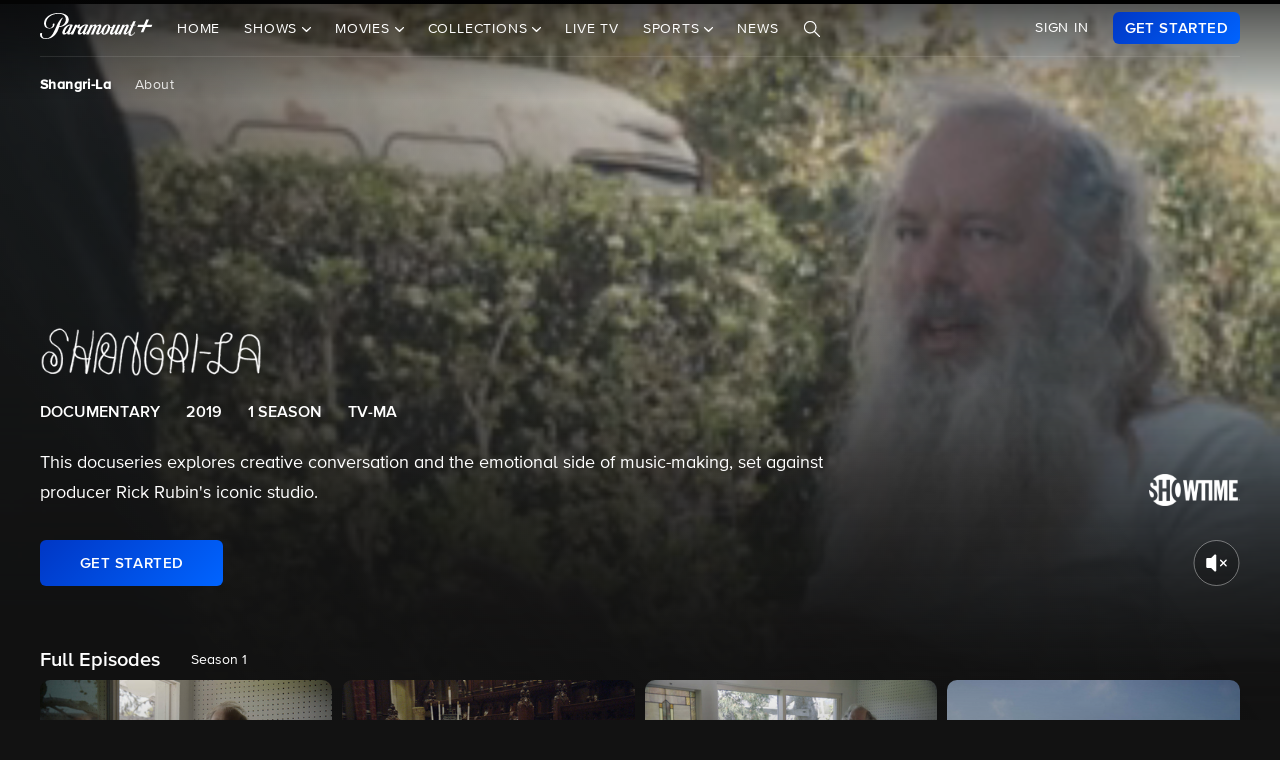

--- FILE ---
content_type: text/html; charset=utf-8
request_url: https://www.paramountplus.com/shows/shangri-la/
body_size: 60217
content:
<!doctype html>

<html lang="en-us">

<head>
    <script type="text/javascript">
        // Check if the pathname ends with double slashes
        if (window.location.pathname.match(/\/{2,}$/)) {
            // Remove the double slashes at the end of the pathname
            const correctedPath = window.location.pathname.replace(/\/+$/, '');
            const correctedUrl = window.location.origin + correctedPath + window.location.search;

            // Redirect to the corrected URL
            window.location.assign(correctedUrl);
        }
    </script>
    
    
    
        <script type="text/javascript" data-testid="script-inline-csp" >
;window.NREUM||(NREUM={});NREUM.init={distributed_tracing:{enabled:true},privacy:{cookies_enabled:true},ajax:{deny_list:["bam.nr-data.net"]}};
;NREUM.loader_config={accountID:"2936348",trustKey:"2321606",agentID:"1103216518",licenseKey:"NRJS-b5dcb3a7b0855a31fdd",applicationID:"1103216518"};
;NREUM.info={beacon:"bam.nr-data.net",errorBeacon:"bam.nr-data.net",licenseKey:"NRJS-b5dcb3a7b0855a31fdd",applicationID:"1103216518",sa:1};
</script><script type="text/javascript" src="/assets/build/js/supertop-e3f2f281376e2c25d6eb.min.js"></script>

                <meta name="branch:deeplink:episodeCount"
              content="4"/>
        <meta name="branch:deeplink:backgroundImage"
              content=""/>
        <meta name="branch:deeplink:showLogo"
              content=""/>
    
            <script type="text/plain" src="//securepubads.g.doubleclick.net/tag/js/gpt.js" async
                class="optanon-category-4"></script>
    
    <meta charset="utf-8">
            <meta name="facebook-domain-verification" content="sbka0tlzjc1ebteyhqfo986y8breu2"/>
        <link rel="manifest" href="/manifest.json">
    
    <meta name="robots" content="max-image-preview:large">

    <title>Shangri-La - Showtime - Watch on Paramount Plus</title>

    <link rel="shortcut icon" href="/favicon.ico"/>

    <link rel="canonical" href="https://www.paramountplus.com/shows/shangri-la/"/>
    <meta name="app_version" content=""/>
    <meta name="description" content="This docuseries explores creative conversation and the emotional side of music-making, set against producer Rick Rubin&#039;s iconic studio."/>
    <meta name="viewport" content="width=device-width, initial-scale=1"/>
    <meta property="og:site_name" content="Paramount+">
    <meta property="og:title" content="Shangri-La - Showtime - Watch on Paramount Plus">
    <meta property="og:description" content="This docuseries explores creative conversation and the emotional side of music-making, set against producer Rick Rubin&#039;s iconic studio.">
    <meta property="og:image"
          content="https://www.paramountplus.com/assets/pplus/PPlus_Logo_1200x630_BLUE.png">
    <meta property="og:image:secure_url"
          content="https://www.paramountplus.com/assets/pplus/PPlus_Logo_1200x630_BLUE.png"/>
    <meta property="og:type" content="video.tv_show">
    <meta property="og:url" content="https://www.paramountplus.com/shows/shangri-la/">
    <meta property="article:publisher" content="https://www.facebook.com/ParamountPlus/">
    <meta name="twitter:card" content="summary_large_image">
    <meta content="@paramountplus" property="twitter:site">
    <meta content="@paramountplus" property="twitter:creator">
    <meta name="application-name" content=""/>
    <meta name="msapplication-TileImage" content=""/>
    <meta name="msapplication-TileColor" content=""/>
    <meta name="msApplication-ID" content=""/>
    <meta name="" content="App"/>
    
        
<script type="text/javascript" data-testid="script-inline-csp" >
    let fF = true;
    let __SENTRY_IO_CONFIG = {"FEATURE_FLAG":false,"CORE_ENABLED":true,"BBLF_ENABLED":true,"VIDEO_ENABLED":true,"VUE_ENABLED":true,"VUE_LOG_ERRORS":true,"BUILD_NUMBER":"1410"};
    __SENTRY_IO_CONFIG.FEATURE_FLAG = fF;
</script>
    <script data-testid="script-inline-csp"  id="locales" type="application/json">
        {"home":"Home","shows":"Shows","live_news":"Live News","search":"Search","settings":"Settings","browse":"Browse","movies":"Movies","channels":"Channels","schedule":"Schedule","no":"No","yes":"Yes","ok":"OK","error":"Error","close":"CLOSE","clear":"Clear","schedule_is_unavailable_at_this_time":"Schedule is unavailable at this time.","still_not_right_please_contact_customer_support":"Still not right? Please contact customer support at {url} and we'll be happy to help.","current_station":"Current Station","current_stations":"Current Stations","if_this_is_correct_select_the_station":"If this is correct, select your preferred station, then hit \"OK\" on your remote to return to live TV.","not_the_right_station_lets_fix_that":"Not the right station? Let's fix that.","if_this_is_correct_select_your_preferred_station":"If this is correct, select your preferred station, then hit \"OK\" on your remote to return to live TV.","not_the_right_stations_lets_fix_that":"Not the right stations? Let's fix that.","station_not_available":"Station not available","were_sorry_but_live_tv_is_currently_not_supported_in_your_area_to_make":"We're sorry, but live TV is currently not supported in your area. To make sure we have your correct location, select the button below.","based_on_your_account_information_your_local_station_is":"Based on your account information, your local station is:","based_on_your_account_information_your_local_stations_are":"Based on your account information, your local stations are:","still_not_the_right_station_lets_try_one_more_time":"Still not the right station? Let's try one more time. After that, the Check Location feature will be locked.","thank_you_the_check_location_feature_is_now_locked":"Thank you. The Check Location feature is now locked.","were_sorry_but_live_tv_is_currently_not_supported":"We're sorry, but live TV is currently not supported in your area.","app_version":"App Version","device_id":"Device ID","ip_address":"IP Address","station_unavailable":"Station Unavailable","brand_local_station":"{brand} Local Station","watch_now":"WATCH NOW","subscribe_to_watch":"SUBSCRIBE TO WATCH","starts_in":"Starts in...","a_alpha":"a, alpha","b_bravo":"b, bravo","c_charlie":"c, charlie","d_delta":"d, delta","e_echo":"e, echo","f_foxtrot":"f, foxtrot","g_golf":"g, golf","h_hotel":"h, hotel","i_india":"i, india","j_juliet":"j, juliet","k_kilo":"k, kilo","l_leema":"l, leema","m_mike":"m, mike","n_november":"n, november","o_oscar":"o, oscar","p_papa":"p, papa","q_quebec":"q, quebec","r_romeo":"r, romeo","s_sierra":"s, sierra","t_tango":"t, tango","u_uniform":"u, uniform","v_victor":"v, victor","w_whiskey":"w, whiskey","x_xray":"x, x-ray","y_yankee":"y, yankee","z_zulu":"z, zulu","one_button":"1 button","two_button":"2 button","three_button":"3 button","four_button":"4 button","five_button":"5 button","six_button":"6 button","seven_button":"7 button","eight_button":"8 button","nine_button":"9 button","zero_button":"0 button","space_button":"space button","backspace_button":"backspace button","preview_video":"Preview Video","starts_in_seconds":"Starts in {countdown} seconds...","there_is_a_problem_connecting_to_the_network":"There is a problem connecting to the network. Please check your network settings.","are_you_sure_you_would_like_to_exit":"Are you sure you would like to exit Paramount+?","are_you_sure_you_want_to_sign_out":"Are you sure you want to sign out?","congratulations":"Congratulations!","your_brand_account_has_been_created":"Your {brand} account has been created.","an_error_occurred_when_creating_your":"An error occurred when creating your {brand} account. Please contact customer support for assistance at {contact}","an_error_occurred_validating_your_subscription":"An error occurred validating your subscription. Please contact customer support for assistance at {contact}","your_account_has_been_reactivated":"Your account has been reactivated!","your_account_has_been_updated":"Your account has been updated!","an_error_occurred_when_switching_your":"An error occurred when switching your {brand} plan. Please contact customer support for assistance at {contact}","due_to_licensing_restrictions_video_is_not":"Due to licensing restrictions, video is not available outside your country.","your_current_plan":"Your current plan: {plan}","cancel_anytime":"Cancel anytime.","account_exists":"Account Exists","it_looks_like_youve_already_subscribed_to":"It looks like you've already subscribed to {brand} on this Roku device. Please sign in.","an_unexpected_error_has_occurred_please_contact":"An unexpected error has occurred. Please contact customer support for assistance at {contact}","invalid_pin_entered":"Invalid PIN Entered","parental_control":"Parental Control","enter_your_pin_to_watch":"Enter your PIN to watch.","submit":"Submit","forgot_pin":"Forgot PIN?","visit_url":"Visit {url}","back":"back","we_are_sorry_but_we_are_unable_to_create":"We are sorry, but we are unable to create an account for you at this time.","create_your_account":"Create Your Account","first_name":"First Name","please_enter_a_valid_first_name":"Please enter a valid first name.","last_name":"Last Name","please_enter_a_valid_last_name":"Please enter a valid last name.","email":"Email","please_enter_a_valid_email_address":"Please enter a valid email address.","password":"Password","please_enter_a_valid_password":"Please enter a valid password.","by_clicking_next_you_are_indicating":"By clicking \"Next\", you are indicating that you have read and agree to the","terms_of_use_and_privacy_policy":"TERMS OF USE AND PRIVACY POLICY","next":"NEXT","birth_date":"Birth date","please_enter_a_valid_date_of_birth":"Please enter a valid date of birth in the following format: MM\/DD\/YYYY.","gender":"Gender","please_select_a_gender":"Please select a gender.","validating_account_details":"Validating account details...","zip_code":"ZIP Code","please_enter_a_valid_5_digit_zip_code":"Please enter a valid 5-digit ZIP Code.","the_email_you_entered_is_already_associated_with":"The email you entered is already associated with an existing {brand} account. Please sign in instead.","information_needed":"Information Needed","in_order_to_subscribe_to_the":"In order to subscribe to the {brand} channel, you are required to share your Roku information. If you need to update your information, please visit Roku.com, then come back to {brand} and try again.","enter_your_first_name":"Enter your first name","enter_your_last_name":"Enter your last name","enter_your_email_address":"Enter your email address","enter_your_password":"Enter your password","create_a_password":"Create a password (must be at least 6 characters)","enter_your_5_digit_zip_code":"Enter your 5-digit ZIP Code","select_your_gender":"Select your gender","male":"Male","female":"Female","other":"Other","prefer_not_to_say":"Prefer Not to Say","welcome_back":"Welcome back!","sign_in":"SIGN IN","forgot_password":"Forgot password?","to_return_to_previous_screen_press":"To return to the previous screen, press the back button on your remote","incorrect_email_address":"Incorrect email address","password_reset_email_sent":"Password Reset Email Sent","instructions_to_change_your_password":"Instructions to change your password have been sent to {email}.","an_error_occurred_sending_password_reset_email":"An error occurred sending password reset email. Please check your email address and try again.","incorrect_username_or_password":"Incorrect username or password.","restart":"RESTART","watch":"WATCH","subscribe":"SUBSCRIBE","resume":"RESUME","more_episodes":"MORE EPISODES","content_unavailable":"Content Unavailable","the_content_you_are_trying_to_play_is_currently_unavailable":"The content you are trying to play is currently unavailable. Please try again later.","unfortunately_an_error_occurred_during_playback":"Unfortunately, an error occurred during playback.","please_check_your_network_connection":"Please check your network connection and try again.","please_try_again_error_code_cs1200":"Please try again. (Error code: CS-1200)","concurrent_streams_limit":"Concurrent Streams Limit","youve_reached_the_maximum_number_of_simultaneous_video":"You\u2019ve reached the maximum number of streams allowed with your subscription.","to_view_this_live_stream_close_the_other_videos":"To view this live stream, close the other videos you're watching and try again.","to_view_this_video_close_the_other_videos":"To view this video, close the other videos you\u2019re watching and try again.","are_you_still_watching":"Are you still watching?","continue_watching":"Continue watching","watch_movie":"WATCH MOVIE","preview_trailer":"PREVIEW TRAILER","to_start_streaming_your_favorite_shows":"To start streaming your favorite shows, follow the steps below:","step_1":"Step 1","visit_url_on_your_computer_or_mobile_device":"Visit {url} on your computer or mobile device and follow the instructions.","step_2":"Step 2","enter_the_following_code_when_prompted":"Enter the following code when prompted:","step_3":"Step 3","when_complete_this_screen_will_refresh":"When complete, this screen will refresh.","related_shows":"Related Shows","no_results_found":"No Results Found","my_account":"My Account","autoplay":"Autoplay","parental_controls":"Parental Controls","legal_notices":"Legal Notices","support":"Support","live_tv":"Live TV","how_would_you_like_to_sign_in":"How would you like to sign in?","on_my_tv":"On my TV","use_your_email_and_password_to_sign_in_on_this_device":"Use your email and password to sign in on this device","on_url":"On {url}","use_your_email_and_password_to_sign_in_on_the_brand_website":"Use your email and password to sign in on the {brand} website","loading":"Loading...","terms_of_use_privacy_policy_and_video_services_policy":"Terms of Use, Privacy Policy and Video Services Policy","badge":"BADGE","oh_no":"Oh no!","please_try_again":"Please try again.","thank_you_for_watching":"Thank you for watching","it_looks_like_youre_using_a_vpn_or_proxy":"You're using a VPN or proxy, which prevents playing your video. Please disable this service and try again.","questions_visit_our_faq_page_at":"Questions? Visit our FAQ page at {url}","an_error_occurred_when_attempting_to_play_this_video":"An error occurred when attempting to play this video. Please contact customer support for assistance at {contact}","uh_oh_an_error_has_occurred":"Uh-oh. An error has occurred, but we're working on fixing it. We'll be up and running again shortly!","enter_your_birth_month":"Enter your birth month (MM) - example: 12","enter_your_birth_day":"Enter your birth day (DD) - example: 24","enter_your_birth_year":"Enter your birth year (YYYY) - example: 1978","commercial_free":"Commercial Free","unknown":"Unknown","to_manage_your_parental_control_settings":"To manage your parental control settings, please visit {url}","terms_of_use":"Terms of Use","privacy_statement":"Privacy Statement","frequently_asked_questions":"Frequently Asked Questions","send_feedback":"Send Feedback","customer_support":"Customer Support","already_have_a_provider_sign_in":"Already have a partner? Sign in.","sign_in_to_brand":"Sign in to {brand}","already_a_subscriber_sign_in":"Already a Subscriber? Sign In.","browse_and_watch_clips":"Browse and Watch Clips","_continue":"Continue","or":"or","select_your_tv_provider_to_begin_streaming":"Select your TV partner to begin streaming","dont_see_your_provider":"Don't see your partner?","search_more":"SEARCH MORE","provider_list_currently_not_available":"Partner list is currently not available.","go_to":"Go to","on_a_computer_or_mobile_device":"on a computer or mobile device to sign in with your partner and start streaming!","activation_code":"Activation Code","youre_in":"You're In!","currently_connected":"Currently connected to:","start_watching":"START WATCHING","create_a_free_account":"Create a free {brand} account to:","get_personalized_recommendations":"Get personalized recommendations","pick_up_where_you_left_off":"Pick up where you left off on any device","watch_shows_on_demand":"Watch shows on-demand the day after they air","create_an_account":"CREATE AN ACCOUNT","live":"Live","sign_out":"Sign Out","on":"On","off":"Off","enter":"ENTER","new_episode":"NEW EPISODE","subtitles":"Subtitles","audio":"Audio","of":"of","cancel":"Cancel","background_color":"Background Color","youve_reached_the_maximum_number_of_simultaneous_video_streams_for_your_account":"You\u2019ve reached the maximum number of streams allowed with your subscription. To view this video, close the other videos you\u2019re watching and try again.","play_now":"Play Now","up_next_in":"Up Next In","oh_no_something_went_wrong":"Oh no! Something went wrong.","advertisement":"Advertisement","edit":"Edit","maybe_later":"Maybe later","oops_something_went_wrong":"Oops! Something went wrong.","try_it_free":"Get Started","trending":"Trending","day":"Day","month":"Month","year":"Year","full_name":"Full Name","cast":"Cast","account":"Account","get_started":"GET STARTED","an_error_has_occurred_please_try_again_at_a_later_time":"An error has occurred. Please try again at a later time.","you_have_been_locked_out_due_to_too_many_login_attempts_please_try_again_in_5_minutes":"You have been locked out due to too many login attempts. Please try again in 5 minutes.","invalid":"Invalid","email_is_required":"Email is required.","full_name_is_required":"Full name is required.","password_is_required":"Password is required.","play":"Play","privacy_policy":"Privacy Policy","tv_provider_sign_in_button":"Sign in with a partner","results":"Results","retry":"Retry","season_episode_abbr":"S{season} E{episodeNumber}","email_already_exists":"Email already exists.","field_is_required":"{field_name} is required.","sign_up":"Sign Up","skip":"Skip","none":"None","disconnect":"Disconnect","sorry_this_video_is_currently_unavailable_please_try_again_need_additional_help":"This video is currently unavailable. Please try again.","about":"About","already_have_an_account":"Already have an account?","skip_ad":"Skip Ad","mute":"Mute","pause":"Pause","rewind":"Rewind","unmute":"Unmute","cbs_all_access_logo":"CBS All Access Logo","free":"Free","update":"Update","dismiss":"Dismiss","try_again":"Try again","episode":"Episode","episodes":"Episodes","extras":"Extras","featured_shows":"Featured Shows","help":"Help","keep_watching":"Keep Watching","left":"LEFT","limited_commercials":"Limited Commercials","sorry_this_feature_is_not_supported_for_this_device":"Sorry, this feature is not supported for this device.","provider":"Partner","recommended_for_you":"Recommended for You","faq":"FAQ","shows_you_watch":"Shows You Watch","success":"Success!","clips":"Clips","you_need_to_accept_our_terms_in_order_to_continue":"You need to accept our terms in order to continue.","standard":"Standard","youre_all_set":"You're all set","password_must_be_at_least_x_characters":"Password must be at least 6 characters","price":"Price","trending_now":"Trending Shows","season_number_abbr":"S{seasonNumber}","episode_number_abbr":"E{episodeNum}","season":"Season","1_season":"1 Season","_seasons":"{seasonCount} Seasons","login_error":"Login Error","seo_sign_up_page_title":"Sign Up for {brand} {countryName} ({country2-letterISO})","seo_sign_up_page_description":"Sign up for\u00a0{brand}. Access thousands of Episodes, Movies, Originals and Live TV.","seo_sign_in_page_title":"Sign In to {brand} {countryName} ({country2-letterISO})","seo_sign_in_page_description":"Access live TV shows, sports events like NFL games and over 12,000 on-demand CBS episodes without any delays in programming with CBS All Access","seo_upsell_page_title":"{brand} {countryName} - Stream Live TV, Movies, Originals, News, and more","seo_upsell_page_description":"Watch thousands of episodes of your favorite shows on any device. {brand} {countryName} includes on-demand content from CBS, Comedy Central, Nickelodeon, Nick Jr., MTV, Paramount Network, Showtime, Smithsonian and more.","seo_forgot_password_page_title":"Reset Password for {brand}\u00a0{countryName} ({country2-letterISO})","seo_forgot_password_page_description":"Enter the email address associated with your account, and we'll send you a link to reset your password.","seo_sign_up_page_keywords":"","seo_sign_in_page_keywords":"","seo_upsell_page_keywords":"television, TV, video, Columbia Broadcast System, Paramount, ParamountPlus watch online video, watch tv, soap opera video, David Letterman, CSI, Big Brother, NCIS, The Price is Right, the Young and the Restless, Guiding Light, As the World Turns, Survivor, Two and a Half Men, The Amazing Race, Star Trek, Jericho.","seo_forgot_password_page_keywords":"","email_required":"Email required.","password_required":"Password required.","account_creation_error":"Sorry, there was an error creating your account","currency":"$","valid_email_required":"Valid email required.","_processing":"processing","more_providers":"More providers","theres_just_one_more_step":"There's just one more step before you can enjoy your favorite content...","to_enjoy_brand_you_must":"To enjoy {brand}, you must create an account","mvpd_contact_provider_headline":"There was an issue authenticating or authorizing your account with your partner.","mvpd_contact_provider_subheadline":"Please contact your provider for more information.","sign_in_with_partner":"SIGN IN WITH PARTNER","agree_and_continue":"AGREE & CONTINUE","more_partners":"More partners...","select_a_partner":"Sign in with your provider to start streaming","sign_up_for_paramountplus":"SIGN UP FOR PARAMOUNT+","sign_in_with_paramountplus_account":"SIGN IN WITH PARAMOUNT+","sign_out_from_paramountplus_account":"SIGN OUT FROM PARAMOUNT+","invalid_email_andor_password":"Invalid email and\/or password","send_email_cta":"Send Email","youll_be_redirected_to_x_in_x_seconds_or_you_can_click_here_now":"You'll be redirected to %s in %d seconds, or you can <click here> now.","please_enter_the_email_address_associated_with_your_brand_account_and_well_send_you_a_link_to_reset_your_password":"Please enter the email address associated with your Paramount+ account, and we'll send you a link to reset your password.","reset_your_password":"Reset your password","enter_and_confirm_new_password":"Enter your new password.","password_is_too_short":"Password is too short.","password_is_too_long":"Password is too long. Must be 6 to 30 characters.","password_confirm_required":"Please confirm your password.","password_and_confirm_must_match":"Passwords must match.","sorry_there_was_a_problem_resetting_the_password":"We could not reset your password. The link you received via email expired after 10 minutes or the link has already been used. Please request a new reset password link.","password_confirm":"Confirm Password","reset_password":"Reset Password","resume_watching_where_you_left_off_on_any_supported_streaming_device":"Resume watching where you left off on any supported streaming device.","youre_just_a_few_quick_steps_away_from_streaming":"You're just a few quick steps away from streaming!","chromecast_ready_to_cast":"Ready to Cast","show_more":"Show More","back_to_video":"Back to video","air_date":"Air Date","all":"All","seasons_uppercase":"{seasonCount} SEASONS","full_episodes":"Full Episodes","first_and_last_name_required":"First and last name required","credit_card_number":"Credit Card Number","exp_mm":"Exp. MM","exp_yy":"YYYY","cvv":"CVV","checkout_with":"Continue to","address":"Address","city":"City","state":"State","cvv_info":"CVV Info","the_location_varies_depending_on_credit_card":"The location varies depending on credit card.","3_digit_security_code":"3 digit security code","4_digit_security_code":"4 digit security code","404_apology":"Sorry, that page cannot be found","404_redirect_message":"You'll be redirected to our homepage in {seconds} seconds, or you can go to the {linkOpen}homepage{linkClose} now.","province":"Province","payment_method":"Payment Method","have_a_coupon_code":"Have a promo code?","apply":"Apply","this_will_be_saved_as_the_default_payment_method_for_your_subscription._You_can_change_your_payment_method_at_any_time_by_visiting_your_account_settings":"This will be saved as the default payment method for your subscription. You can change your payment method at any time by visiting your account settings.","sorry_page_not_found":"Sorry, that page cannot be found","paramountplus_home":"Paramount+ Home","join_now":"Join Now","whats_new":"What's New","see_all_shows":"See All Shows","latest_full_episodes":"Latest Full Episodes","brands":"Brands","adult":"Adult","teens":"Teens","older_kids":"Older Kids","all_kids":"All Kids","brands_grid_title":"All your favorites, all in one place. Start browsing now.","brand_home":"{brand} Home","read_more":"Read more","duration_minutes_abbr":"{minutes}","episode_guide":"Episode Guide","you_will_be_directed_to_the_paypal_website_to_complete_your_payment":"By clicking on \u201cContinue to PayPal\u201d, you will be directed to the PayPal website to set up your payment method.","weve_sent_you_a_link_to_reset_your_password":"We\u2019ve sent you a link to reset your password.","oops_were_having_some_trouble_playing_this_video_please_try_again":"OOPS! We're having some trouble playing this video. Please try again. If you continue to experience issues, check your internet connection or restart your router. \n\nNeed help? Visit our FAQ (link)\n\nError Code (#)","search_shows_and_movies":"Search shows and movies","uh_oh_we_couldnt_find_that":"Uh-oh, we couldn't find it!","unable_to_complete_transaction":"Unable to complete transaction, please contact your bank","error_occurred_please_try_again":"Error occurred. Please try again.","try_cbs_all_access":"Try Paramount+","search_shows":"Search shows","approved":"Approved","approved_fraud_review":"Approved","declined":"Your payment could not be processed. Please try a different payment method or contact your bank for assistance.","insufficient_funds":"Your payment could not be processed. Please try a different payment method or contact your bank for assistance.","temporary_hold":"Your payment could not be processed. Please try a different payment method or contact your bank for assistance.","too_many_attempts":"Your payment could not be processed. Please try a different payment method or contact your bank for assistance.","upgrade_cbs_all_access":"Try CBS All Access","resume_cbs_all_access":"Get Paramount+","call_issuer":"Your payment could not be processed. Please try a different payment method or contact your bank for assistance.","cbs_all_access_ott":"Paramount+ Over The Top","call_issuer_update_cardholder_data":"Your payment could not be processed. Please try a different payment method or contact your bank for assistance.","paypal_primary_declined":"Your primary funding source was declined. Please try again to use your secondary funding source.","paypal_declined_use_alternate":"Your PayPal funding source was declined. Please try again to use an alternate funding source.","declined_security_code":"Your payment could not be processed. Please verify the card details entered or contact your bank for assistance.","declined_exception":"Your payment could not be processed. Please try a different payment method or contact your bank for assistance.","declined_missing_data":"Your billing information is missing some required information.","invalid_data":"Your payment could not be processed. Please try a different payment method or contact your bank for assistance.","invalid_email":"Your email address is not valid.","declined_card_number":"Your payment could not be processed. Please verify the card details entered or contact your bank for assistance.","invalid_card_number":"Your payment could not be processed. Please verify the card details entered or contact your bank for assistance.","invalid_account_number":"Your payment could not be processed. Please verify the card details entered or contact your bank for assistance.","gateway_token_not_found":"Your payment details were not found. Please update your billing information.","expired_card":"Your payment could not be processed. Please verify the card details entered or contact your bank for assistance.","declined_expiration_date":"Your payment could not be processed. Please verify the card details entered or contact your bank for assistance.","exceeds_daily_limit":"Your payment could not be processed. Please try a different payment method or contact your bank for assistance.","invalid_merchant_type":"Your payment could not be processed. Please try a different payment method or contact your bank for assistance.","invalid_transaction":"Your payment could not be processed. Please try a different payment method or contact your bank for assistance.","invalid_issuer":"Your payment could not be processed. Please verify the card details entered or contact your bank for assistance.","card_type_not_accepted":"Your card type is not accepted. Please try another card.","payment_not_accepted":"Your payment type is not accepted. Please try another card.","restricted_card":"Your payment could not be processed. Please try a different payment method or contact your bank for assistance.","restricted_card_chargeback":"Your card cannot be accepted. Please contact your issuing bank for details or try another card.","card_not_activated":"Your payment could not be processed. Please try a different payment method or contact your bank for assistance.","deposit_referenced_chargeback":"The refund cannot be processed because of a chargeback.","you_have_successfully_changed_your_password":"Success! Your password has been changed.","edit_email":"Edit Email","edit_password":"Edit Password","subscription_and_billing":"Subscription & Billing","read":"Read","current_password":"Current Password","new_password":"New Password","confirm_new_password":"Confirm New Password","email_and_password":"Email & Password","customer_canceled_transaction":"You canceled the transaction after it was approved. Please update your billing information to authorize a new transaction.","cardholder_requested_stop":"You requested recurring payments no longer be accepted on this card. Please update your billing information.","no_billing_information":"Your billing information is not on file. Please add your billing information.","paypal_invalid_billing_agreement":"Your PayPal billing agreement is no longer valid. Please update your billing information.","paypal_hard_decline":"Your primary funding source was declined. Please update your billing information with PayPal or try again.","paypal_account_issue":"Your primary funding source was declined. Please update your billing information with PayPal or try again.","fraud_address":"Your payment could not be processed. Please verify the card details entered or contact your bank for assistance.","fraud_security_code":"Your payment could not be processed. Please verify the card details entered or contact your bank for assistance.","fraud_stolen_card":"Your payment could not be processed. Please try a different payment method or contact your bank for assistance.","fraud_ip_address":"Your payment could not be processed. Please try a different payment method or contact your bank for assistance.","fraud_gateway":"Your payment could not be processed. Please try a different payment method or contact your bank for assistance.","fraud_too_many_attempts":"Your payment could not be processed. Please try a different payment method or contact your bank for assistance.","fraud_advanced_verification":"Your payment could not be processed. Please try a different payment method or contact your bank for assistance.","fraud_velocity":"Your payment could not be processed. Please try a different payment method or contact your bank for assistance.","fraud_generic":"Your payment could not be processed. Please try a different payment method or contact your bank for assistance.","fraud_address_recurly":"Your payment could not be processed. Please verify the card details entered or contact your bank for assistance.","fraud_risk_check":"Your payment could not be processed. Please try a different payment method or contact your bank for assistance.","fraud_manual_decision":"Your payment could not be processed. Please try a different payment method or contact your bank for assistance.","invalid_gateway_configuration":"Please contact support: the payment system is configured incorrectly. The transaction was not processed.","invalid_login":"Please contact support: the payment system is configured incorrectly. The transaction was not processed.","processor_unavailable":"Please contact support: the payment system experienced an unspecified error with your card issuer.","issuer_unavailable":"Your payment could not be processed. Please try a different payment method or contact your bank for assistance.","gateway_timeout":"Please contact support: the payment system did not respond in time to process your transaction.","gateway_error":"An error occurred while processing your transaction. Please contact support.","contact_gateway":"Please contact support: the payment system experienced an unspecified error with your card issuer.","cvv_required":"Please contact support: the payment system experienced an error. Your card was not charged.","currency_not_supported":"Please contact support: the requested currency is not supported for this merchant. Your card was not charged.","ssl_error":"Please contact support: the payment system experienced an error. Your card was not charged.","zero_dollar_auth_not_supported":"Please contact support: the payment system experienced an error while authorizing your card. Your card was not charged.","no_gateway":"Please contact support: the payment system experienced an error. Your card was not charged.","ach_transactions_not_supported":"Please contact support: ACH\/EFT transfers are not supported.","three_d_secure_not_supported":"Please contact support: the payment system experienced an error. Your card was not charged.","transaction_not_found":"The original transaction was not found.","transaction_settled":"The transaction has already been settled, so it cannot be voided. Please try a refund.","transaction_already_voided":"The transaction has already been voided, so it cannot be settled or refunded.","transaction_failed_to_settled":"The transaction did not settle successfully. Please update your billing information.","payment_cannot_void_authorization":"An error occurred while voiding your payment authorization. Please contact support.","partial_credits_not_supported":"An error occurred while refunding your transaction. Please contact support.","cannot_refund_unsettled_transactions":"An error occurred while refunding your transaction. Please contact customer support.","transaction_cannot_be_refunded":"The transaction cannot be refunded. Please contact customer support.","transaction_cannot_be_voided":"The transaction cannot be voided. Please contact support.","total_credit_exceeds_capture":"An error occurred while refunding your transaction. Please contact support.","authorization_expired":"An error occurred while processing your transaction. Please update your billing information.","authorization_already_captured":"An error occurred while processing your transaction. Please contact support.","authorization_amount_depleted":"An error occurred while processing your transaction. Please contact support.","recurly_error":"An error occurred while processing your transaction. Please contact support.","api_error":"An error occurred while processing your transaction. Please contact support.","duplicate_transaction":"Your payment could not be processed. Please try a different payment method or contact your bank for assistance.","recurly_failed_to_get_token":"An error occurred while initializing the transaction. Please try again.","recurly_token_not_found":"An error occurred while processing your transaction. Please contact support.","invalid_payment_method_hard":"Your payment could not be processed. Please try a different payment method or contact your bank for assistance.","invalid_payment_method":"Your payment could not be processed. Please try a different payment method or contact your bank for assistance.","amazon_declined_review":"Your card was declined. In order to resolve the issue, check your payment method in Amazon.","season_abbr":"S","full_screen":"Full Screen","exit_full_screen":"Exit Full Screen","forward_num_sec":"Forward $SECONDS$ sec","rewind_num_sec":"Rewind $SECONDS$ sec","cast_video":"Cast Video","subtitle_settings":"SUBTITLE SETTINGS","reset_subtitle_settings":"Reset Subtitle Settings","resume_video":"Resume Video","replay_video":"Replay Video","font_size":"Font Size","small":"Small","normal":"Casual","large":"Large","font_type":"Font Type","font_weight":"Font Weight","bold":"Bold","font_color":"Font Color","opacity":"Opacity","casting_to":"Casting to:","seconds":"seconds","go_to_home_page":"Go to Homepage","forgot_your_pin":"Forgot your PIN?","reset_pin":"Reset PIN","still_watching":"Still Watching?","sorry_youve_reached_the_maximum_number_of_sign_in_attempts_please_visit_your_account_page_to_reset_your_pin":"Sorry, you've reached the maximum number of sign-in attempts. Please visit your account page to reset your PIN.","still_watching_streaming_will_end_in_time":"Still watching? Streaming will end in $TIME_LEFT$","playback_ended_due_to_inactivity_press_restart":"Playback ended due to inactivity.<br>Press \"Restart\" below to continue watching.","episode_abbr_":"E","starts_in_":"Starts in","restart_":"Restart","play_now_":"Play Now","related_shows_for_you_":"Related shows for you","player_error_unavailable_additional_help":"This video is currently unavailable. Please try again.","player_error_vpn_proxy":"Oh no! It looks like you're using a VPN or proxy, which prevents playing your video. Please disable this service and try again.<br><br>Need help? Visit {URL}","player_error_licensing":"Sorry, but due to licensing restrictions, this video isn't available in your location. {URL}","player_error_trouble_playing":"OOPS! We're having some trouble playing this video. Please try again. If you continue to experience issues, check your internet connection or restart your router.<br><br>Need help? Visit our {URL}","player_error_ad_blocking":"Oh no! This video can't be played right now. Please disable any ad-blocking software and try again.<br><br>Need help? Visit our {URL}","player_error_internet_issues":"OOPS! Looks like the internet may be experiencing some issues. Please check your connection and try again. If you continue to experience issues, try restarting your router.<br><br>{URL}","player_error_browser_not_supported":"Oops! This video is not supported on your web browser.<br><br>To continue streaming, we recommend using the latest version of Chrome or Firefox.","player_error_unavailable_try_again":"Sorry, this video is currently unavailable.<br>Please refresh your page or try again later.","player_error_sponsor_ad_blocking":"We were unable to load this video. Please check your browser\/device settings for any blocking technology that needs to be disabled and reload the page.","player_error_sponsor_private_mode":"This video is unavailable because we were unable to load a message from our sponsors.<br><br>Please exit private mode and reload the page to continue watching.","player_error_sponsor_subscribe":"This video is unavailable because we were unable to load a message from our sponsors.<br><br>If you are using ad-blocking software, please disable it and reload the page.","player_error_sponsor_upgrade":"This video is unavailable because we were unable to load a message from our sponsors.<br><br>If you are using ad-blocking software, please disable it and reload the page.","player_error_not_connected_to_internet":"Oops, looks like you're not connected to the internet.<br>Please check your connection and try again.","player_error_template":"<br><br>Error Code: {ERROR_CODE}","error_code":"error code","here":"here","return_home":"Return home","country_name_mx":"Mexico","country_name_au":"Australia","country_name_br":"Brazil","country_name_ca":"Canada","country_name_ar":"Argentina","country_name_bo":"Bolivia","country_name_cl":"Chile","country_name_co":"Colombia","country_name_cr":"Costa Rica","country_name_do":"Dominican Republic","country_name_ec":"Ecuador","country_name_sv":"El Salvador","country_name_gt":"Guatemala","country_name_hn":"Honduras","country_name_ni":"Nicaragua","country_name_pa":"Panama","country_name_py":"Paraguay","country_name_pe":"Peru","country_name_uy":"Uruguay","country_name_ve":"Venezuela","country_name_se":"Sweden","country_name_no":"Norway","country_name_dk":"Denmark","country_name_fi":"Finland","iso_code_au":"AU","iso_code_br":"BR","iso_code_ca":"CA","iso_code_ar":"AR","iso_code_bo":"BO","iso_code_cl":"CL","iso_code_cr":"CR","iso_code_do":"DO","iso_code_ec":"EC","iso_code_sv":"SV","iso_code_gt":"GT","iso_code_hn":"HN","iso_code_mx":"MX","iso_code_ni":"NI","iso_code_pa":"PA","iso_code_py":"PY","iso_code_pe":"PE","iso_code_uy":"UY","iso_code_ve":"VE","iso_code_se":"SE","iso_code_no":"NO","iso_code_dk":"DK","iso_code_fi":"FI","iso_code_co":"CO","subscription":"Subscription","week":"week","month_lowercase":"month","year_lowercase":"year","day_lowercase":"day","week_lowercase":"week","days_lowercase":"days","months_lowercase":"months","seo_partners_page_title":"Sign in with a partner to {brand} {countryName} ({country2-letterISO})","seo_partners_page_description":"Sign in with a {brand} {countryName} partner to access thousands of Episodes, Movies and Originals.","trending_shows":"Trending Shows","paramount_plus":"Paramount+","subscription_terms":"Subscription Terms","cookie_policy":"Cookie Policy","complimentary_account_phrase":"You have a complimentary account.","paramount_plus_plan":"Paramount+ Plan","trial":"Trial","upgrade_cta":"Upgrade Now","edit_plan":"Edit Plan","subscribe_now":"Subscribe Now!","add_ons":"Add-Ons","cancellation_effective_on":"Cancellation effective on","activate":"Activate","if_you_cancel_your_subscription_the_cancellation_will_go_into_effect":"If you cancel your subscription, the cancellation will go into effect at the end of your current subscription period. You will have continued access to the Paramount+ service for the remainder of your paid subscription period, but <b>you will not receive a refund of any fees paid<\/b>.","manage_add_ons":"Manage Add-Ons","discount":"Discount","forever":"Forever","months":"months","years":"years","next_billing_date":"Next Billing Date","switch_to_annual":"Switch to Annual","save_over_15_percent":"SAVE 23% OR MORE","add_your_payment_information_to_enjoy_uninterrupted_service":"Add your payment information to enjoy uninterrupted service.","add_now":"Add Now","edit_payment":"Edit Payment","coupon":"Promo Code","redeem_a_coupon":"Redeem A Coupon","gift_card":"Gift Card","redeem_gift_card":"Redeem Gift Card","cancel_subscription":"Cancel Subscription","cancel_my_subscription":"Cancel My Subscription","keep_my_subscription":"Keep My Subscription","youre_about_to_cancel_your_subscription_are_you_sure":"You're about to cancel your subscription. Are you sure?","were_sorry_to_see_you_go":"We're sorry to see you go!","your_feedback_is_important_to_us_please_let_us_know_why_youre_cancelling":"Your feedback is important to us. Please let us know why you're canceling.","complete_cancellation":"Complete Cancellation","your_account_was_cancelled_successfully":"Your subscription was cancelled successfully.","something_went_wrong_please_try_again_later":"Something went wrong. Please try again later.","trending_movies":"Trending Movies","invalid_tax_identifier":"Invalid CPF number","remove":"Remove","month_jan":"Jan","month_feb":"Feb","month_mar":"Mar","month_apr":"Apr","month_may":"May","month_jun":"Jun","month_jul":"Jul","month_aug":"Aug","month_sep":"Sep","month_oct":"Oct","month_nov":"Nov","month_dec":"Dec","your_payment_information_was_successfully_updated":"Your payment information was successfully updated.","account_payment":"Account Payment","save":"Save","you_have_successfully_resumed_your_subscription":"You have successfully resumed your subscription!","your_subscription_cannot_be_resumed_at_this_time":"Sorry, your subscription cannot be resumed at this time.","invalid_postal_code":"Invalid Postal Code","invalid_coupon":"Invalid coupon","subscription_already_owned":"A subscription is already active on your account","country_name_intl":"International","weeks_lowercase":"weeks","free_lowercase":"free","years_lowercase":"years","100_percent_off":"100% Off","days":"days","weeks":"weeks","you_have_successfully_applied_a_coupon":"You have successfully applied a coupon!","watch_now_":"Watch Now","subscribe_to_watch_":"Subscribe to Watch","invalid_password":"Invalid password","invalid_cvv":"Invalid CVV","invalid_expireYear":"Invalid year","confirm_email":"Confirm Email","resume_subscription":"Resume Subscription","try_paramount_plus":"Try Paramount+","get_paramount_plus":"Get Paramount+","paramount_plus_enabled":"Paramount+ Enabled","paramount_plus_over_the_top":"Paramount+ OTT","partner":"Partner","connected_to":"Connected To","could_not_create_your_account_please_try_again_later":"Could not create your account, please try again later","email_address_already_registered":"You already have an account. Please sign in.","paramount_plus_trial":"Paramount+ Trial","is_invalid":"Is Invalid","address_is_invalid":"Email address is invalid","address_already_exists":"Address already exists","email_address_is_invalid":"Email address is invalid","landing_sign_in":"Sign In","there_was_an_issue_authenticating_or_authorizing_your_account_with_your_partner":"There was an issue authenticating or authorizing your account with your partner.","we_will_sign_you_out_please_try_to_sign_in_again_if_you_continue_to_encounter_this_issue_please_contact_your_partner_directly":"We will sign you out. Please try to sign in again. If you continue to encounter this issue, please contact your partner directly.","sorry_you_dont_have_access_to_brandName_within_your_subscription_package":"Sorry! Your provider subscription package doesn't include access to {brandName}.","contact_your_provider_and_add_brandName_to_your_package_today":"Please contact your provider for more information.","recurly_PSD2_error_please_try_again":"Your transaction was declined or failed for an unknown reason. Please try again or contact customer support.","language_name_en":"English","language_name_pt":"Portuguese","language_name_da":"Danish","language_name_fi":"Finnish","language_name_no":"Norwegian","language_name_es":"Spanish","language_name_sv":"Swedish","all_rights_reserved":"All Rights Reserved.","cookies":"Cookies","help_contact_us":"Help \/ Contact Us","manage_cookies":"Manage Cookies","to_cancel_your_subscription_please_do_so_in_the_app_store_where_you_purchased_your_subscription":"To modify your subscription, please do so in the app store where you purchased your subscription.","popular":"Popular","no_movies_found":"No Movies Found","sorry_no_movies_found_in_that_genre":"Sorry, no movies found in that genre.","all_movies":"All Movies","recurly_PSD2_error_aborted_flow":"Your purchase requires authentication. Unfortunately, we cannot proceed until authentication is provided.","seo_global_page_title":"Paramount+ Global Home","seo_global_page_description":"Select your country to watch thousands of episodes of your favorite shows on any device.","success_your_password_has_been_reset":"Success! Your password has been reset. We are redirecting you in {countDown} seconds.","postal_code":"Postal Code","postal_code_is_required":"Postal Code is required","load_more":"Load More","language_name_nn":"Nynorsk","language_name_nb":"Bokm\u00e5l","three_d_secure_action_required":"Your card must be authenticated with 3-D Secure before continuing.","payer_authentication_rejected":"Your card must be authenticated before continuing. Please complete authentication.","paramount_plus_brand_aria_label":"paramount plus","we_are_processing_your_subscription":"We're processing your subscription","this_will_not_take_long":"This won't take long!","the_account_has_been_created_successfully":"The account has been created successfully","sign_in_":"Sign In","series":"Series","you_have_successfully_changed_your_email_address":"You have sucessfully updated your email address","you_have_successfully_changed_your_subscription":"You have successfully updated your subscription","switch_profiles":"Switch Profiles","add_profile":"Add Profile","annual":"Annual","monthly":"Monthly","whos_watching":"Who's Watching?","edit_profiles":"Edit Profiles","switch_your_plan":"Switch Your Plan","my_list":"My List","sorry_we_cant_add_or_remove_items_right_now":"Sorry, we can't add or remove items right now.","your_list_is_full":"Your list is full.","please_remove_an_item_before_adding_another":"Please remove an item before adding another.","zipcode":"ZIP Code","profile_name":"Profile Name","kids_mode":"Kids Mode","turn_on_for_kid_friendly_content":"Turn on for kid-friendly content","save_profile":"Save Profile","create_profile":"Create Profile","choose_avatar":"Choose Avatar","switch_to_monthly":"Switch to Monthly","manage_profiles":"Manage Profiles","edit_profile":"Edit Profile","paramount_plus_monthly":"Monthly","paramount_plus_annual":"Annual","are_you_sure_you_want_to_delete_this_profile":"Are you sure you want to delete this profile?","no_keep_profile":"No, keep profile","error_too_many_streams":"Too Many Streams","watch_trailer":"WATCH TRAILER","recurly_this_promotional_code_is_valid_for_new_subscriptions_only":"This promotional code is valid for new subscriptions only","recurly_this_promotional_code_has_expired":"This promotional code has expired","recurly_this_promotional_code_has_already_been_redeemed":"This promotional code has already been redeemed","recurly_this_promotional_code_is_not_valid":"This promotional code is not valid","recurly_this_promotional_code_is_not_supported_in_your_country":"This promotional code is not supported in your country","recurly_this_promotional_code_is_not_in_the_same_currency_as_your_subscription":"This promotional code is not in the same currency as your subscription","plan":"Plan","invalid_ccNumber":"Your card number is not valid. Please update your card number.","youre_in_kids_mode":"You're in Kids Mode!","turn_off_kids_mode":"Turn off Kids Mode","the_only_content_youll_see_in_kids_mode_will_be_age_appropriate_and_determined_by_show_and_movie_ratings":"The only content you'll see in Kids Mode will be age-appropriate and determined by show and movie ratings.","age_restricted_content":"Age-Restricted Content","not_available_in_kids_profiles":"Not available in kids profiles","add_to_my_list":"Add to My List","remove_from_my_list":"Remove from My List","pick_at_least_three_shows_for_personalized_recommendations":"Pick at least 3 shows for personalized recommendations","live_uppercase":"LIVE","lets_personalize_your_experience":"Let's personalize your experience","switch_profile":"Switch Profile","trailer":"Trailer","min_uppercase":"MINS","new_episodes":"New Episodes","sign_up_uppercase":"SIGN UP","premium":"Premium","enter_your_activation_code":"Enter your activation code","activate_uppercase":"ACTIVATE","you_can_find_your_activation_code_on_your_device_screen":"You can find your activation code on your device screen. If you need help <link>visit our support site<link>","your_tv_is_now_linked_to_your_paramount_account":"Your TV is now linked to your Paramount+ account. You can now return to your TV to start streaming.","your_list_is_empty":"Your list is empty","when_you_add_shows_and_movies_theyll_appear_under_my_list_across_all_your_devices":"When you add shows and movies, they'll appear under My List across all your devices.","find_shows":"Find Shows","find_movies":"Find Movies","started_x_ago":"Started {duration} ago","min_lowercase":"min","1_item_successfully_removed_from_list":"1 item successfully removed from list.","confirm":"Confirm","remove_from_watchlist":"Remove from watchlist","add_to_watchlist":"Add to watchlist","new_season":"NEW SEASON","new_series":"NEW SERIES","new_movie":"NEW MOVIE","watch_anytime_and_anywhere":"Watch Anytime & Anywhere","back_to_profile":"BACK TO PROFILE","delete_profile_":"DELETE PROFILE","no_keep_profile_":"NO, KEEP PROFILE","back_to_rendezvous_options":"Back to Sign In Options","video_and_audio_controls":"Video and audio controls","video_seek_bar":"Video seek bar","video_playhead_position":"Video playhead position","mute_or_volume_control":"Mute or volume control","unmute_or_volume_control":"Unmute or volume control","fast_forward":"Fast Forward","use_the_arrow_keys_to_set_the_value":"Use the arrow keys to set the value","replay":"replay","disconnect_cast":"Disconnect cast","subtitles_and_audio_settings":"Subtitles and Audio Settings","audio_cc":"Audio CC","subtitle_selector":"Subtitle Selector","font_opacity":"Font Opacity","background_color_opacity":"Background Color Opacity","subtitle_and_audio_setting_have_been_reset_to_default_settings":"Subtitle and audio setting have been reset to default settings","audio_selector":"Audio Selector","resume_title_case":"Resume","close_title_case":"Close","subtitle_settings_title_case":"Subtitle Settings","sky_activation_prompt":"If you do not have a Paramount+ account, please create one by clicking Sign Up","notify":"Notify","promo":"Promo","invalid_rendezvous_code_msg":"The code you entered is invalid. Please try again.","percent_discount_over_time":"{percent} off for {time}","your_card_has_been_declined_multiple_times_we_need_to_verify_that_youre_a_human_before_you_try_again":"Your card has been declined multiple times. We need to verify that you're a human before you try again.","looking_for_something":"Looking for something?","younger_kids":"Younger Kids","deactivate":"Deactivate","user_already_has_active_package":"User already has active package.","partner_subscription_is_already_bound":"Partner subscription is already bound.","partner_subscription_is_in_invalid_status":"Partner subscription is in invalid status.","cbs_product_associated_with_partner_subscription_not_found":"CBS product associated with partner subscription not found.","user_connection_already_exists":"User connection already exists.","yes_keep_watching":"Yes, keep watching","yes_and_do_not_ask_me_again":"Yes, and don't ask me again","no_go_to_homepage":"No, go to homepage","still_watching_no_questionmark":"Still Watching","sorry_not_available_in_region":"Sorry, Paramount+ is not yet available in this country","sorry_not_available_in_region_subheading":"Your country of registration is not the region you are currently located in. You will be signed out because there is no Paramount+ International service in your current location.","please_make_sure_your_passwords_match":"Please make sure your passwords match","error_partner_query_missing":"To authenticate your subscription and create a Paramount+ account, you must first visit the {partner} website. Please try again. If you have difficulties, contact {partner} customer support.","active_user_package_exists_title":"Hm, it looks like your email address is already connected to a Paramount+ account.","active_user_package_exists_description":"For help, visit paramountplus.com\/help\/TVprovider.","partner_subscription_already_bound_title":"Your Paramount+ account is already connected to {partner}.","partner_subscription_already_bound_description":"Please sign in from any device using your Paramount+ credentials.","user_connection_already_exists_title":"Your Paramount+ account is already connected to {partner}.","user_connection_already_exists_description":"Please sign in from any device using your Paramount+ credentials.","partner_subscription_status_invalid_title":"Your {partner} subscription has either expired or does not include Paramount+.","partner_subscription_status_invalid_description":"Please return to {partner} and check your account status. If you have problems, contact {partner} customer support.","product_not_found_title":"We are experiencing an issue trying to connect your {partner} account with Paramount+.","product_not_found_description":"Please contact Paramount+ customer support and advise that you have received this error message.","this_code_is_not valid_please_try_again":"This code is not valid. Please try again or contact customer support.","we_need_to_verify_that_you_are_a_human":"We need to verify that you're a human","paramountplus_through":"Paramount+ through {partner}","your_card_has_been_declined_multiple_times_please_verify_you_are_a_human_and_try_again":"Your card has been declined multiple times. Please verify you are a human and try again.","subscription_preferences_can_be_modified_or_upgraded_in_the_app_store":"Subscription preferences can be modified or upgraded in the app store.","this_code_is_invalid_please_try_again":"Invalid code. Please try again.","you_are_unable_to_redeem_a_gift_card_because_your_subscription_is_through_a_3rd_party":"Your account type cannot use gift cards as a payment method.","you_have_successfully_added_your_gift_card_to_your_account":"You have successfully added your gift card to your account.","your_paramountplus_account_has_been_successfully_created_please_sign_in_to_your_partner_device_to_access":"Your Paramount+ account has been successfully created. Please sign in to your {partner} device to access.","your_payment_method_cannot_be_verified":"Your payment method cannot be verified.","your_card_has_been_declined_multiple_times_for_security_purposes_you_will_automatically_be_logged_out":"Your card has been declined multiple times. For security purposes, you will automatically be logged out.","access_unavailable":"Access Unavailable","sorry_paramountplus_is_not_yet_available_in_this_country":"Sorry, Paramount+ is not yet available in this country.","your_paypal_account_is_now_set_to_be_charged_for_your_paramountplus_subscription\n":"Your PayPal account is now set to be charged for your Paramount+ subscription. To confirm, click \"Subscribe.\"","to_confirm_your_paramountplus_subscription_visit_partner_please_contact_partner_customer_support_for_additional_assistance\n":"To confirm your Paramount+ subscription, visit {partner}. Please contact {partner} customer support for additional assistance.","skip_intro":"Skip Intro","your_partner_account_details_are_incorrect_please_try_again":"{partner} cannot be found or was entered incorrectly. Please try again.","switch_to_annual_billing":"Upon switching to annual billing, your account will be charged immediately. If you switch before the end of your current subscription period, your account will be credited for the remainder of your subscription period. Going forward, your account will be charged <Full Price>\/year plus taxes, if any, on a recurring basis beginning today. See the Terms of Use for more information.","switch_to_annual_plan_with_coupon_applied":"Upon switching to annual billing, your account will immediately be charged the annual plan fee with the discount provided above already applied. If you switch before the end of your current subscription period, your account will be credited for the remainder of your subscription period. After the promotional period is over, your account will be charged <Full Price>\/year plus taxes, if any, on a recurring basis beginning today. See the Terms of Use for more information.","standard_price":"Standard price","your_special_offer":"Your special offer","error_content_age_restricted":"Age Restricted Content \\nNot available in kids profiles","percent_discount_first_term":"{percent} off {first_term}","first_month":"first month","first_year":"first year","sorry_you_cannot_change_plans_while_outside_of_your_home_country_please_contact_customer_support_if_you_have_permanently_moved":"Sorry, you cannot change plans while outside of your home country. Please contact customer support if you have permanently moved.","ages_12_and_below":"(ages 12 and below)","ages_13_and_above":"(ages 13 and above)","your_paramountplus_account_has_been_successfully_created_please_sign_in_with_any_device_to_access":"Your Paramount+ account has been successfully created. Please sign in with any device to access.","switch_to_annual_billing_with_links":"Upon switching to annual billing, your account will be charged immediately. If you switch before the end of your current subscription period, your account will be credited for the remainder of your subscription period. Going forward, your account will be charged <Full Price>\/year plus taxes, if any, on a recurring basis beginning today. See the <term link>Terms of Use<term link> for more information.","switch_to_annual_plan_with_coupon_applied_with_links":"By pressing \"Switch Plan,\" you will be billed immediately for the first year of your annual subscription at the special offer price* indicated above. Any unused days from your current monthly plan will be credited toward this payment. Your subscription will auto-renew at <Full Price>\/year* unless canceled prior to renewal. A 12-month minimum term applies to each subscription year. If you cancel, it will take effect at the end of the current billing period. No refunds or credits for partial billing periods. You agree to the <term link>Terms of Use<term link>. You also agree that you can access your subscription immediately and acknowledge that you will lose any applicable statutory right to a refund if you cancel in the cooling off period.\n*Plus taxes in Canada and Argentina.","oops_that_didnt_work_please_try_again_later":"Oops! That didn't work. Please try again later.","switch_plan":"Switch Plan","create_pin":"Create PIN","upcoming":"Upcoming","delete_profile_confirm_header":"Are you sure you want to delete this profile?","manage_profiles_done":"DONE","kids_mode_off":"OFF","kids_mode_on":"ON","kid_content":"Turn on for kid-friendly content","main_profile_kids_mode":"Your main profile can't be set to Kids Mode","profiles_error_name_required":"Please enter a profile name","profiles_error_name_regex":"Please enter a profile name with no special characters","profiles_error_kids_mode":"Please make a selection below or turn off Kids Mode","profiles_ok":"OK","kids_block_message_home":"HOME","yes_delete_profile":"YES, DELETE PROFILE","save_profile_cancel":"CANCEL","country_name_gb":"United Kingdom","country_name_ie":"Ireland","country_name_de":"Germany","country_name_at":"Austria","country_name_ch":"Switzerland","country_name_fr":"France","country_name_it":"Italy","pin_block_error_pin_too_short":"Please enter 4-digit PIN","pin_block_error_pin_invalid":"Error, PIN incorrect","pin_block_message":"Enter your PIN to unlock this profile","pin_block_heading":"Parental Controls","pin_blocked_forgot_pin":"Forgot PIN?","pin_blocked_submit":"SUBMIT","kids_block_message_switch_profiles":"SWITCH PROFILES","delete_profile_confirm_detail":"Your viewing history and personal information will also be deleted.","show_picker_description":"Pick at least 3 shows to get recommendations just for you.","profiles_manage":"Manage","profiles":"Profiles","you_have_successfully_switched_your_plan_and_your_promotional_code_was_accepted":"You have successfully switched your plan and your promotional code was accepted.","transaction_failed":"Transaction failed.","transaction_failed_because_you_are_not_eligible_for_this_promotion":"Transaction failed because you are not eligible for this promotion.","enter_pin_to_switch_profiles":"Enter PIN to switch profiles","parental_controls_are_on_please_enter_your_pin":"Parental Controls are on. Please enter your PIN. Forgot PIN?","company_name":"Paramount","unsubscribe_screen_success_message":"You've Unsubscribed\n\nYou have successfully been removed from the Paramount+ email marketing list. You will no longer receive marketing communications from us.\n\nYou can opt back in at any time from your {linkOpen}Paramount+ account{linkClose}.","unsubscribe_screen_error_message":"We Have a Problem\n\nDue to an error, we could not unsubscribe you from the Paramount+ email marketing list.\n\nPlease log in to your {linkOpen}Paramount+ account{linkClose} and unsubscribe from there.","paypal_legal_text":"By clicking \"Subscribe,\" you agree to the Terms of Use and that after any applicable promotional period, your subscription will automatically renew on a monthly basis and be charged {cost\/month} (plus applicable tax) at the start of each billing period unless you cancel.","invalid_address1":"Your address is invalid","seo_rendezvous_page_title":"Activate Paramount+","seo_rendezvous_page_description":"Enter the activation code for your device. You can find your activation code on your device screen.","create_4_digit_pin_kids_profile":"Create a 4-digit PIN for kids profiles","pin_required_to_switch_profiles":"Your PIN will be required to switch profiles. You can manage this in your account settings.","pin_required_for_kids_switch":"PIN is required for kids to switch profiles.","invalid_pin_try_again":"Invalid PIN. Please try again.","pin_is_on_manage_in_account_settings":"PIN is ON. Manage in your account settings.","after_trial":"after trial","parental_controls_on_enter_your_pin":"Parental Controls are on. Please enter your PIN.","pin_is_on_manage_in_account_settings_":"PIN is ON. Manage in your account settings.","childrens_privacy_policy":"Children's Privacy Policy","short_form_privacy":"Children's Privacy Policy","uh_oh_viewing_time_is_up":"Uh-oh, viewing time is up!","for_additional_time_ask_an_adult_to_enter_account_pin":"For additional time, ask an adult to enter account PIN.","childrens_privacy_policy_url":"https:\/\/privacy.paramount.com\/childrens-short","select_or_create_a_profile_have_kids_keep_them_safe_with_kids_mode":"Select or create a profile. Have kids? Keep them safe with Kids Mode!","enter_account_password":"Enter Account Password","did_you_know_change_pin_in_account_settings":"Did you know? You can change your PIN in your account settings.","forgot_password_contact_customer_support":"Forgot password? Contact customer support.","upgrade_now":"Upgrade Now","safeguards_notice_url":"http:\/\/www.paramountplus.com\/safeguards","next_billing_price":"Next Billing Price","pin_is_required_to_create_kids_profiles":"PIN is required to create kids profiles.","pin_is_required_for_kids_to_switch_profiles":"PIN is required for kids to switch profiles.","multiple_promotional_codes_applied":"Multiple promotional codes applied","there_was_a_problem_logging_you_in_to_paramount_plus_please_try_again_later":"There was a problem logging you in to Paramount+. Please try again later.","br_all":"All","br_10":"10","br_12":"12","br_14":"14","br_16":"16","br_18":"18","giftcarderror_card_inactive":"This code is invalid. Please try again. (400C)","giftcarderror_already_redeemed":"Sorry, this gift card has already been redeemed. Please try again with a different PIN.","giftcarderror_invalid_currency":"This code is invalid. Please try again. (400I)","giftcarderror_unable_to_redeem":"This code is invalid. Please try again. (400U)","giftcarderror_adjustment_not_created":"This code is invalid. Please try again. (400A)","giftcarderror_unknown_recurly_instance":"This code is invalid. Please try again. (404U) -  Please contact customer support.","post_town":"Town \/ City","address_line_2_optional":"Address 2 - Optional","next_titlecase":"Next","seasons":"Seasons","rendezvous_youre_all_set":"You are in!","rendezvous_your_tv_is_now_linked_to_your_paramount_account":"Your account is now activated. Please return to your [PLATFORM] to start your streaming adventure.","what_do_you_want_to_watch":"What do you want to watch?","your_list_is_empty_lets_add_some_stuff":"Your list is empty. Let's add some stuff!","when_profiles_are_locked_must_enter_pin_to_switch":"When profiles are locked, you must enter your PIN to switch between profiles","click_on_rating_you_want_lock":"Require PIN for kids to switch profiles. This will affect all kids profiles.","live_tv_locked_must_enter_pin":"When Live TV is locked, you must enter your PIN to watch all live streams.","learn_more_":"Learn more","set_up_screen_time_limits_in_account":"Set up screen time limits in your account settings.","want_to_set_up_screen_time_turn_on_parental_controls":"Want to set up screen time limits? Turn on Parental Controls below to get started!","forgot_pin_enter_account_password_instead":"Forgot PIN? Enter account password instead.","manage_screen_time_and_viewing_history_for_kids":"Manage screen time and see viewing history for kids profiles.\n","screen_time_limits":"Screen time limits","move_slider_to_set_limit":"Move slider to set a limit between 30 minutes and 6.5 hours. Once limit is reached, PIN is required.","manage_screen_time_for_kids_profiles":"Manage screen time for kids profiles. Parental Controls PIN must be on.","next_episode_titlecase":"Next Episode","start_free_trial":"Get Started","add_delete_edit_profiles":"Add, delete and edit profiles","see_viewing_history_for_kids_profiles":"See kids' viewing history","contact_customer_support":"Contact Customer Support","set_account_owner_pin":"Set an account owner PIN","your_pin_will_be_used_to_switch":"Your PIN will be used to switch from kid to adult profiles, access restricted content, or when downloading.","pin_required_to_set_up_and_manage_kids_profiles":"PIN required to set up and manage kids profiles. Turning off parental controls will clear all settings, including PIN.","unable_to_create_account":"Unable to create account","user_to_young":"Unable to create account","to_redeem_a_gift_card_you_need_an_account_create_one_or_sign_in":"To redeem a gift card, you need an account. Create one or sign in.","kids":"Kids","you_can_use_any_email_address":"You can use any email address","m_minutes_abbr":"m","h_hours_abbr":"h","s_seconds_abbr":"s","d_days_abbr":"d","vpn_anon_proxy_detected":"VPN \/ Anon Proxy Detected","error_message":"Error Message","to_apply_changes_restart_the_app":"To apply changes, restart the app.","time_limit":"Time limit","live_schedule":"Live Schedule","now_streaming":"Now Streaming","to_connect_your_partner_device_now_please_complete_the_following_steps":"To connect your {partner} device now, please complete the following steps:\n1. Launch the Paramount+ app on your {partner} device\n2. See the code on the screen\n3. Enter the code here","add_your_address":"Add Your Address","region_registration_disabled":"We are sorry, but we are unable to create an account for you at this time.","hours_uppercase":"HOURS","hour_uppercase":"HOUR","country":"Country","best_value":"Best Value","recurly_account_balance":"Account Balance","partner_subscription_headline":"To enjoy Paramount+ you must first create an account.","partner_subscription_subheadline":"Next, we'll link your {partner} account to a Paramount+ account. This will be your Paramount+ login.","not_enough_funds_on_the_account_add_a_credit_card_or_additional_gift_card_to_proceed":"Not enough funds on the account. Add a credit card or additional gift card to proceed. In case you believe there has been an error, please contact customer support.","change_your_password":"Reset your password","a_password_reset_email_has_been_sent_to_your_email_address":"Check your email for a password reset link. If you need more help, or didn't request this change, please contact us.","lts_tooltip_text":"New! Pause, rewind & fast-forward select live matches.","lts_tooltip_button_text":"Close","mvpd_connection_already_exists_headline":"Your voucher code has been redeemed and cannot be used as a method for login.","mvpd_connection_already_exists_subheadline":"Sign in with your Paramount+ login credentials. If you need assistance, please contact customer support.","partner_auth_success_screen_headline":"You're all set! Please return to your TV to start watching your favorite Paramount+ shows and movies.","partner_auth_success_screen_subheadline":"Want to enjoy Paramount+ on the web instead?","pause_carousel":"Pause Carousel","play_carousel":"Play Carousel","watch_live":"Watch Live","vpn_proxy_detect_heading":"Oh no!","vpn_proxy_detected_message":"It looks like you're using a VPN or proxy, which prevents playing your video. Please disable this service and try again.<br><br>Questions? Visit our FAQ page at","vpn_proxy_error_heading":"Error Message","vpn_proxy_error_message":"Sorry, this video is currently unavailable. Please try again. <br\/><br\/>Need additional help? Visit our FAQ page at","vpn_proxy_detect_button_text":"OK","your_browser_does_not_support_html5_video":"Your browser does not support HTML5 video.","carousel_pause_play_button":"Carousel Pause\/Play Button","lts_status_live":"LIVE","lts_status_dvr":"JUMP TO LIVE","language_name_es_mx":"Latin American Spanish","captcha_error_message":"There was an error while processing your request. Please try again later.","gift_card_expired":"Gift card expired","link_expired_return_to_account_page_to_change_your_email_address":"Sorry, the link has expired. Please return to your account page to change your email address.","hour_abbreviated":"hr","minute_abbreviated":"min","seconds_abbreviated":"sec","parental_controls_learn_more_url":"https:\/\/support.paramountplus.com\/s\/article\/PI-How-do-I-set-up-parental-controls?language=en_US","on_now_":"On Now","video_locked_screen_copy":"You must be a Paramount+ subscriber to stream this video.","the_token_is_invalid_or_has_expired_please_click_on_change_email_to_try_again":"An error occurred or the connection timed out while resetting your email. Please try again.","reset_your_email":"Reset Your Email","enter_and_confirm_your_new_email":"Enter and confirm your new email.","new_email":"New Email","confirm_new_email":"Confirm New Email","current_price":"Price","weve_sent_you_a_link_to_reset_your_email":"We've sent you a link to reset your email.","just_added":"JUST ADDED","search_shows_movies_livetv":"Search shows, movies or live TV","aa_partner_acknowledgement_signin_walmartplus":"By signing in and linking your Walmart+ account to your Paramount+ account, you direct us to disclose information about your registration to Walmart+, so that you can receive additional benefits through your Walmart+ membership. For more information, see Walmart+'s {link0}{text0} and {link1}{text1}.","aa_partner_acknowledgement_signup_walmartplus":"By signing up and linking your Walmart+ account to your Paramount+ account, you direct us to disclose information about your registration to Walmart+, so that you can receive additional benefits through your Walmart+ membership. For more information, see Walmart+'s {link0}{text0} and {link1}{text1}.","your_content_has_ended_but_theres_still_more_to_stream":"Your content has ended, but there's more to stream! You'll be redirected to the home page in a few seconds...","aa_partner_ack_info_signin_walmartplus":"[{\"link0\":\"https:\/\/www.walmart.com\/help\/article\/walmart-com-terms-of-use\/3b75080af40340d6bbd596f116fae5a0\",\"text0\":\"Terms of Service\"},{\"link1\":\"https:\/\/corporate.walmart.com\/privacy-security\/walmart-privacy-notice\",\"text1\":\"Privacy Policy\"}]","aa_partner_ack_info_signup_walmartplus":"[{\"link0\":\"https:\/\/www.walmart.com\/help\/article\/walmart-com-terms-of-use\/3b75080af40340d6bbd596f116fae5a0\",\"text0\":\"Terms of Service\"},{\"link1\":\"https:\/\/corporate.walmart.com\/privacy-security\/walmart-privacy-notice\",\"text1\":\"Privacy Policy\"}]","redfast_overlay_label":"New","redfast_overlay_title":"Action Unavailable","redfast_overlay_message":"Hello! This feature is not available with your plan. Please visit our FAQ page to learn more.","redfast_overlay_closeCTA":"Close","email_addresses_must_match":"Email addresses must match.","please_make_sure_your_email_addresses_match":"Please make sure your email addresses match.","add_kid_profile":"Add Kid Profile","add_kid":"Add Kid","to_begin_please_select_an_age_group":"To begin, please select an age group.","i_dont_want_a_kids_profile":"I DON'T WANT A KIDS PROFILE","select_age_group_below_content_determined_by_ratings":"Select age group below. Content determined by ratings.","kid":"Kid","dont_show_me_this_again":"Don\u2019t show me this again","are_you_sure_you_want_to_remove_this":"Are you sure you want to remove this?","if_you_change_your_mind_you_can_always_create_a_new_kids_profile_by_visiting_add_profile":"If you change your mind, you can always create a new kids profile by visiting Add Profile.","yes_remove_button":"YES, REMOVE BUTTON","no_keep_button":"NO, KEEP BUTTON","you_can_create_a_new_kids_profile_later_by_visiting_add_profile":"You can create a new Kids Profile later by visiting Add Profile.","please_select_an_age_group_to_continue":"Please select an age group to continue.","if_you_currently_have_an_active_promotion_it_may_not_apply_to_your_new_plan":"If you are currently in a free trial, your free trial will be lost. If there is a promotional code applied to your current plan, it may not apply to your new plan.","add_kids_profile":"Add Kids Profile","create_kids_profile":"Create Kids Profile","i_dont_want_a_kids_profile_web":"I don't want a kids profile","your_subscription_will_change_at_the_end_of_your_current_subscription_term_and_you_will_be_billed_accordingly":"","are_you_sure_you_dont_want_a_kids_profile":"Are you sure you don't want a kids profile?","yes_im_sure":"Yes, I'm Sure","no_keep_going":"No, Keep Going","paramount_plus_monthly_basic":"Basic Monthly","paramount_plus_monthly_standard":"Standard Monthly","paramount_plus_annual_standard":"Standard Annual","paramount_plus_annual_basic":"Basic Annual","sign_up_for_paramount_to_stream_this_video":"Sign up for Paramount+ to stream this video.","episodes_with_subscription":"{episodeCount} EPISODES WITH SUBSCRIPTION","episode_with_subscription":"{episodeCount} EPISODE WITH SUBSCRIPTION","aa_partner_acknowledgement_signin_delta":"By signing in and linking your Delta SkyMiles account to your Paramount+ account, you direct us to disclose information about your registration to Delta SkyMiles, so that you can receive additional benefits through your Delta SkyMiles membership. For more information, see Delta SkyMiles {link0}{text0}  and {link1}{text1}.","aa_partner_acknowledgement_signup_delta":"Yes, I would like to receive updates, special offers (including partner offers), and other information related to Paramount+ and our wider collection of products, brands, and services (opt-out at any time). By pressing \u201cContinue\u201d, you confirm that you have read and agree to the {link0}{text0} and acknowledge our {link1}{text1}. By signing up and linking your Delta SkyMiles account to your Paramount+ account, you direct us to disclose information about your registration to Delta SkyMiles, so that you can receive additional benefits through your Delta SkyMiles membership. For more information, see Delta SkyMiles {link0}{text0}.","aa_partner_ack_info_signin_delta":"[{\"link0\":\"https:\/\/www.delta.com\/us\/en\/legal\/terms-of-use\",\"text0\":\"Delta Terms of Service\"},{\"link1\":\"https:\/\/www.delta.com\/us\/en\/legal\/privacy-and-security\",\"text1\":\"Delta Privacy Policy\"}]","aa_partner_ack_info_signup_delta":"[{\"link0\":\"https:\/\/www.delta.com\/us\/en\/legal\/terms-of-use\",\"text0\":\"Delta Terms of Service\"},{\"link1\":\"https:\/\/www.delta.com\/us\/en\/legal\/privacy-and-security\",\"text1\":\"Delta Privacy Policy\"}]","click_video_to_resume":"Click video to resume","account_payment_invalid_fields":"Sorry, but the following fields appear to be invalid:","read_less":"read less","starring_cast":"Featuring: {cast}","starring":"FEATURING","upcoming_plan":"Upcoming Plan","faq_link":"https:\/\/help.paramountplus.com\/s\/","skip_recap":"Skip Recap","automatically_play_another_piece_of_content_after_current_content_has_concluded":"Automatically play another piece of content after current content has concluded.","the_action_you_performed_is_not_yet_available_in_this_location":"The action you performed is not yet available in this location","items_successfully_removed_from_list_plural":"{number} items successfully removed from list.","hub":"Hub","buy_now":"Buy Now","entitlement_name_lcp":"Essential","entitlement_name_cf":"Premium","entitlement_name_lc":"Limited Commercials","continue":"Continue","this_action_is_not_available_during_the_free_trial_period":"This action is not available.","paramount_plus_annual_premium":"Premium Annual","paramount_plus_monthly_premium":"Premium Monthly","if_you_clear_the_cache_on_your_device_this_setting_will_default_to_on":"If you clear the cache on your device, this setting will default to ON.","paramountplus_essential":"Paramount+ Essential","paramountplus_with_showtime":"Paramount+ Premium","amount_discount_over_time":"{amount} off for {time}","manage_editorial_email_options":"Manage Editorial Email Options","try_it_free_":"GET STARTED","switch_to":"Switch to","seo_shows_page_title":"Shows to Watch on Paramount+ {countryName}","seo_shows_genre_page_title":"Watch {showGenre} Shows - Paramount+ {countryName}","seo_movies_page_title":"Movies to Watch on Paramount+ {countryName}","seo_movies_genre_page_title":"Watch {movieGenre} Movies - Paramount+ {countryName}","seo_shows_video_playback_and_detail_page_title":"Watch {showName} Season {seasonNumber} Episode {episodeNumber}: {episodeTitle} - Paramount+ {countryName}","seo_shows_detail_page_title":"{showTitle} - Watch on Paramount+ {countryName}","seo_movies_video_playback_and_detail_page_title":"{movieTitle} - Watch Full Movie on Paramount+ {countryName}","seo_brand_home_page_title":"Watch {brandName} Shows & Movies on Paramount+ {countryName}","seo_brands_page_title":"Brands on Paramount+ {countryName}","starring_":"Featuring:","we_are_updating_your_payment_method":"We're updating your payment method.","remove_title":"Remove \"{title}\"?","this_item_will_be_removed_from_keep_watching_and_the_watch_progress_will_be_reset":"This item will be removed from Keep Watching and your watch progress will be reset.","underage_signup_msg_header":"Sorry, we were unable to create your account.","underage_signup_msg_body":"You entered an invalid birthdate.","thats":"That's","recommended_based_on_my_list":"Recommended Based on My List","marketing_communications_opt_in":"You have successfully signed up to marketing communications.","marketing_communications_opt_out":"You have successfully unsubscribed from marketing communications. It could take a few days for your request to take effect, so you may still hear from us until then.","watch_again":"Watch Again","day_abbreviation":"D","hour_abbreviation":"H","minute_abbreviation":"M","second_abbreviation":"S","watch_now_button":"WATCH NOW","optimizing_your_video_playback_experience":"Optimizing your video playback experience","details":"Details","go_to_details":"Go to Details","watching_with_kids":"Watching with Kids?","watch_on_a_kids_profile":"Watch on a Kids profile to ensure that every member of your household can enjoy a personalized and age-appropriate experience.","contains_product_placement":"Contains Product Placement","menu":"Menu","highlights":"Highlights","collections":"Collections","paramount_plus_annual_basic_with_ads":"Basic (with ads) Annual","paramount_plus_monthly_basic_with_ads":"Basic (with ads) Monthly","position":"Position","centered":"Centered","dynamic":"Dynamic","animation":"Animation","scroll":"Scroll","seo_trailer_only_movie_page_title":"{movieTitle} Trailer - Paramount+ {countryName}","get_pplus_showtime":"Get Paramount+ Premium","youve_created_your_paramount_account_lets_start_streaming":"You\u2019ve created your Paramount+ account. Let\u2019s start streaming!","movie":"Movie","basic":"Basic","you_already_have_a_paramount_plus_subscription":"You Already Have a Paramount+ Subscription","ask_a_parent_or_grown_up_to_check_out_your_account":"Ask a parent or grown-up to check out your account.","looks_like_youve_previously_subscribed_to_paramount_plus_with_this_email_address":"Looks like you\u2019ve previously subscribed to Paramount+ \\n with this email address. \\n \\n  To continue, please create a new account using a different email \\n address, or login to a different account on the next screen.","youve_already_subscribed_to_paramount_plus_via_a_different_device":"You\u2019ve already subscribed to Paramount+ via a different device. Your Amazon subscription will be automatically canceled within 30 days.","you_may_also_like":"You May Also Like","midcard_header":"What a game! Ready for more action?","midcard_keep_watching_button":"KEEP WATCHING","midcard_watch_now_button":"WATCH NOW","you_might_also_like":"You May Also Like","intl_upgrade_button_tooltip_text":"Save with a new plan","intl_upgrade_button_cta_text":"Upgrade","compiling":"Compiling Shows","compiling_header":"Compiling shows just for you.","seo_shows_episode_guide_title":"{showName} Seasons & Episodes - Watch on Paramount+ {countryName}","title_signup_updatedexplainersteps":"You're just a few quick steps away from streaming!","title_plan_updatedexplainersteps":"Next, pick your plan","subtitle_signup_updatedexplainersteps":"Get personalized show recommendations and pick up watching where you left off on any device.","subtitle_plan_updatedexplainersteps":"First, pick your plan. Cancel anytime (effective next billing cycle).","percent_discount_forever":"{percent} off*","aarp_error_banner":"Your AARP membership is not currently active. Please check your membership details or contact AARP.","originals_":"ORIGINALS","exclusive":"EXCLUSIVE","switch_to_kids_profile":"SWITCH TO KIDS PROFILE","check_your_email_for_a_password_reset_link_if_you_need_help_visit_url":"Check your email for a password reset link. If you need help, visit help.paramountplus.com.","enter_your_new_password":"Enter your new password.","success_your_password_has_been_changed":"Success! Your password has been changed.","original":"ORIGINAL","turn_off_notifications":"Turn Off Notifications","notify_me":"Notify Me","for_cinema_customers_paramount_plus_is_included":"Paramount+ is included at no extra cost for Sky Cinema customers.","enter_your_voucher_code_below":"Enter your Sky Cinema voucher code below to access Paramount+. \n\nYou will need to create a Paramount+ account on the next screen if you have not done so already or, sign in.","enter_":"Enter","enter_code":"Enter Code","watch_":"Watch","activate_your_device":"Activate Your Device*","enter_code_below":"Enter code below","requires_a_participating_tv_provider_account":"*Requires a participating TV partner account. If you are having trouble activating, please update the App to the newest version.","promotional_code":"Voucher Code","read_less_":"Read less","field_is_invalid_please_try_again":"%s is invalid. Please try again.","field_is_required_":"%s is required.","email_already_associated_to_paramount_plus_account":"The email you entered is already associated with an existing {brand} account. Please sign in instead.","region_not_supported":"Sorry, {brand} is not available in this region.","invalid_credentials":"Unable to verify your account. Please check your information and try again.","account_blocked":"Your account is blocked.","unknown_app_secret":"An error has occurred due to your geolocation (Error: 403)","an_error_has_occurred_please_try_again_later_406":"An error has occurred. Please try again later. (Error: 406)","rate_limit_exceeded":"An error has occurred. Please try again later. (Error: 429)","user_already_logged_in":"An error has occurred. Please try again later. (Error: 400)","exit_":"Exit","go_ad_free":"GO AD-FREE","basic_with_ads":"Basic (with ads)","aa_pap_default_prefix":"try","brand":"Brand","genre":"Genre","rating":"Rating","start_from_beginning":"Start from Beginning","enter_coupon_code":"Enter Promo Code","explore_now":"EXPLORE NOW","month_abbr":"mo","year_abbr":"yr","pick_at_least_3_shows_or_movies_to_get_recommendations_just_for_you":"Pick at least 3 shows or movies to get recommendations just for you.","sign_up_for_paramount_to_stream":"Sign Up for Paramount+ to Stream","add_a_kids_profile_":"ADD A KIDS PROFILE","switch_to_kids_name_profile":"SWITCH TO {profileName}'S PROFILE","all_collections":"All Collections","you_must_create_a_pin_that_will_be_required_to_exit_a_kids_profile":"You must create a PIN that will be required to exit a kids profile. Autoplay can be disabled in your account settings: https:\/\/www.paramountplus.com\/account","learn_more_uppercase":"LEARN MORE","unavailable_promo":"This promotion is not valid.","direct_link_general_error":"This action is not allowed.","dl_error_plan_unavailable":"Error: This plan is not available.","dl_error_country_mismatch":"Error: This plan is not available.","dl_error_active_cancel_state":"You have canceled your subscription and must restart it before proceeding.","dl_error_free_trial":"Get started","dl_error_tech_error":"Something went wrong. Please try again.","dl_error_pending":"This action is currently unavailable.","create_a_pin_to_exit_kids_profile":"If Kids Mode is enabled, you must create a PIN which will be required to exit a kids profile. Learn more.","autoplay_can_be_disabled_in_your_account_settings":"Autoplay can be disabled in your account settings: www.paramountplus.com\/account","pin_is_required_to_exit_a_kids_profile":"PIN is required to exit a kids profile. Learn more.","enable_full_game_access":"Enable Full Game Access","enable_full_game_access_body_text":"Activate full game access via pause and rewind for NFL on CBS programming. Late to the game? We got you covered! Never miss the action again and it is included free with your Paramount Plus subscription.","one_trust_js_button":"Manage Cookies","save_with_an_annual_plan":"<strong>Save over 23%<\/strong> with annual billing!","creds_in_query_params":"Sorry, your request is not valid. Please try again. (Error: 400)","invalid_app_token":"An error has occurred. Please try again later. (Error: 400)","required_field_empty":"One of the required fields is empty. Please try again. (Error: 400)","plans":"plans","left_lowercase":"left","upon_selection_your_subscription_will_change_and_you_will_be_billed_immediately":"","pin_is_required_to_exit_kids_mode":"A PIN is required to exit Kids Mode.","episodes_will_autoplay_unless_disabled_in_your_account":"Episodes will autoplay unless disabled in your Account.","new_for_the_2024_season":"Restart Live Games from the Beginning","restart_live_nfl_on_cbs_games":"Available on your next NFL on CBS stream","lets_go_uppercase":"LET'S GO","maybe_later_uppercase":"MAYBE LATER","start_a_game_from_the_beginning":"You'll be able to start a game from the beginning the next time you stream NFL on CBS live.","activationCode_activateCodeFail":"Code is invalid","activationCode_activateCodeFailError":"Error","activationCode_activateCodeSuccess":"Code is valid","activationCode_activationCodeAlreadyUsed":"Activation Code already used","activationPage_breadCrumbItems":"Enter Code|Sign in|Watch","activationPage_faqText":"Learn More","activationPage_headerText1":"Activate your device*","activationPage_headerText2":"Enter code below","activationPage_logoAlt":"Brand Logo","activationPage_mainSuccessMessage":"Success!","activationPage_requiresAccountText":"*Requires a participating partner account. If you are having trouble activating, please update the App to the newest version.","activationPage_secondarySuccessMessage":"To start streaming, sign in or create your Paramount+ account on your device.\n\nAlready signed in? Select your profile on your device.","activationPage_singleProviderAltText":"Successfully logged in with provider","codeFields_activateButtonValue":"Continue","defaultProviderPage_changeProviderLnkText":"change provider","defaultProviderPage_changeProviderText":"If you selected an incorrect partner, restart your journey on your device.","defaultProviderPage_defaultProviderLogInLinkText":"Log In","defaultProviderPage_defaultProviderLogInText":"Not loading?","defaultProviderPage_providerCardHeaderText":"Redirecting to your partner\n","defaultProviderPage_timerIn":"in","defaultProviderPage_timerSeconds":"seconds","faqPageMessages_brandLogoAltText":"brand logo","faqPageMessages_headerText":"Frequently Asked Questions","providersPage_breadCrumbItems":"Enter Code|Sign in|Watch","providersPage_errorPrefix":"Error","providersPage_faqText":"Learn More","providersPage_headerText":"Select your TV provider","providersPage_logoAlt":"Brand Logo","providersPage_noProvidersHeader":"No providers available","providersPage_noProvidersMessage":"There are no providers available for the given country","providersPage_providerNotListedBottomParagraph":"We're working hard to get all TV providers to participate","providersPage_providerNotListedTitle":"Provider not listed","providersPage_providerNotListedTopParagraph":"If your TV provider is not listed, don't panic.","providersPage_searchPlaceholder":"Type in provider name","providersSearch_loginFail":"Sorry, you currently do not have {clientId} in your subscription package.\nPlease contact your TV provider to get {clientId} added.\nFor now, please enjoy clips and select full episodes on the {clientId} app.","providersSearch_loginSuccess":"Success! You're in! Your device is now ready to use","providersPage_errorDefault":"Oops, something went wrong. Please try again.  Please ensure that you have enabled\/allowed browser pop-ups.","providersPage_errorNotFound":"Oh no! Requested resource not found.","providersSearch_loginFailTitle":"Login Failed","catch_up_with_highlights":"Catch Up with Highlights","available_on_your_next_nfl_stream":"Included FREE with your subscription","seo_collections_landing_page_title":"Browse Movies & TV Show Collections on Paramount+ {countryName}","seo_collections_landing_page_description":"Browse our curated collections of the most popular movies & shows on Paramount+ {countryName}","Activation_Screen_you_can_find_your_activation_code_on_your_device_screen_faq":"You can find your activation code on your device screen. If you need help, {linkOpen}visit our FAQ.{linkClose}","select_plan_name":"Select {plan} Plan","your_subscription_is_set_to_end_soon_resume_now_to_keep_your_access":"Your subscription is set to end soon. Resume now to keep your access!","trial_with_tier":"{tier} Trial","upgrade_uppercase":"","save_with_a_new_plan":"","nfl_uh_oh":"Uh Oh!","something_went_wrong_please_try_again":"Something went wrong. Please try again.","go_back":"GO BACK","get_the_paramount_plus_with_showtime_plan_to_stream":"Get the Paramount+ Premium plan to stream","upgrade_now_uppercase":"UPGRADE NOW","update_uppercase":"UPDATE","edit_your_payment_method_to_continue_enjoying_paramount_plus":"Edit your payment method to continue enjoying Paramount+.","to_start_streaming_enter_this_code_sign_in_with_partner":"To start streaming, enter this code and then sign in with your partner.","go_to_url_and_enter_your_activation_code":"Go to {url} and enter your activation code:","your_access_to_brand_is_through_provider":"Your access to {brand} is through {provider}.","visit_your_provider_account_to_make_changes":"Visit your {provider} account to make changes to your access or billing info.","next_video":"NEXT","manage_subscription_other_store":"To modify your subscription, please do so in the app store where you purchased your subscription. ($STORE)","store_roku":"Roku","store_appleitunes":"Apple App Store","store_googleplay":"Google Play Store","store_amazonappstore":"Amazon Fire","store_amazonprime":"Amazon Prime Video Channels","store_applechannels":"Apple Channels","Activation_screen_page_name":"Paramount+ Device Activation","start_streaming_your_favorite_movies_shows_and_sports":"Start streaming your favorite movies, shows and sports.","start_streaming":"Start Streaming","Voucher_screen_page_name":"Paramount+ Voucher","parental_controls_learn_more_url_us":"https:\/\/help.paramountplus.com\/s\/article\/PD-How-do-I-set-parental-controls-for-Paramount","the_location_varies_depending_on_credit_card_sr_only":"CVV info: The location varies depending on credit card. For Mastercard, Visa, and Discover, look for a 3 digit code on the back; for American Express, look for a 4 digit code on the front.","go_ad_free_tool_tip":"Except live TV & a few shows","agree_and_continue_title_case":"Agree & Continue","keep_watching_for":"Keep Watching for {profile Name}","my_list_for":"My List for {profile Name}","thats_like":"That's like","seo_brand_home_page_description":"Watch {brandName} shows & movies anytime on Paramount+. Browse a mountain of entertainment now and stream on any device.","seo_brands_page_description":"Watch hit movies & TV shows from Paramount's entertainment brands, including Nickelodeon, MTV and Comedy Central and more on Paramount+.","seo_movies_genre_page_description":"Watch hit {movieGenre} movies on Paramount+. Start browsing our wide selection and watch on any device, anytime.","seo_movies_page_description":"Watch hit movies on Paramount+ from comedy, action, horror, sci-fi and more. Start browsing and stream your favorite movies today!","seo_movies_video_playback_and_detail_page_description":"Watch {movieTitle} on Paramount+ or browse our wide selection of thousands more hit movies and shows.","seo_shows_detail_page_description":"Watch {showTitle} on Paramount+ or browse our wide selection of thousands more hit movies and shows.","seo_shows_episode_guide_description":"Browse available seasons and episodes of {showTitle} on Paramount+ and start streaming today!","seo_shows_genre_page_description":"Watch {showGenre} shows on Paramount+ that\u2019ll keep you & everyone in your home entertained, any time of day, every day of the week.","seo_shows_page_description":"Watch hit shows on Paramount+ that\u2019ll keep you & everyone in your home entertained, with drama, action, reality, comedy & family favorites.","seo_shows_video_playback_and_detail_page_description":"Watch {showTitle} Season {seasonNumber} Episode {episodeNumber} on Paramount+ or browse our wide selection of thousands more hit movies and shows.","seo_trailer_only_movie_page_description":"Watch {movieTitle} trailer on Paramount+. Stream thousands more hit movies and shows you can't miss. Get started on any device today!","change_plan":"Switch Plan","password_length_error":"Minimum length for password field is 6 characters.","password_relogin_error":"Failed to verify your password","compiling_a_mountain_of_entertainment_just_for_you":"Compiling a mountain of entertainment just for you","manage_devices":"Manage Devices","sign_out_of_all_devices_currently_signed_in_to_this_account":"Sign out of devices currently signed in to this account.","sign_out_of_all_devices":"Sign Out of All Devices","email_banner_sign_out_devices":"We've sent you an email to sign out of all devices.","confirm_sign_out_of_all_devices":"By clicking \"Confirm\", you will be signed out of all devices currently signed in to this account, including this one.","confirm_sign_and_send_email":"We could not sign out of all your devices. The link you received via email expired after 10 minutes or the link has already been used. Please request a new link to sign out of all devices.","_request_new_link":"REQUEST NEW LINK","nfl_start_from_beginning_success_message":"The ability to start from the beginning will be available on your next NFL on CBS stream.","grid":"grid","an_error_has_occurred_please_try_again_later_403":"An error has occurred. Please try again later. (Error: 403)","seo_movies_atoz_page_description":"Watch hit movies on Paramount+ from comedy, action, horror, sci-fi and more. Start browsing and stream your favorite movies today!","seo_shows_atoz_page_description":"Watch hit shows on Paramount+ that\u2019ll keep you & everyone in your home entertained, with drama, action, reality, comedy & family favorites.","seo_seasons_episode_guide_description":"Browse all available episodes for Season {seasonNum} of {showName} on Paramount+ and start streaming today!","seo_individual_collection_page_description":"Browse our curated collection of {collectionName} movies and shows on Paramount+. Sign up today for a mountain of entertainment.","seo_search_page_description":"Search thousands of hit movies and TV shows on Paramount+ and start streaming today!","seo_show_clip_description":"Watch {clipTitle} on Paramount+ or browse our wide selection of thousands more hit movies and shows.","upsell_percent_discount_forever":"{percent} off","seo_movies_atoz_page_title":"Full List of Movies on Paramount+ {countryName}","seo_shows_atoz_page_title":"Full List of Shows to Watch on Paramount+ {countryName}","seo_seasons_episode_guide_title":"{showName} Season {seasonNumber} Episodes - Watch on Paramount+ {countryName}","seo_show_clip_title":"Watch {showName}: {clipTitle} - Full Show on Paramount+ {countryName}","seo_individual_collection_page_title":"Watch {collectionName} Movies & Shows - Paramount+ {countryName}","seo_search_page_title":"Search for Shows and Movies on Paramount+ {countryName}","pessimistically_locked":"A similar transaction was recently submitted. Please wait a few minutes and try again. (Error: 409)","subscription_exists_title":"Your email address is already associated with a Paramount+ subscription.","subscription_exists_description":"You will not be able to connect your {provider} account until your pre-existing Paramount+ plan ends. After that, visit paramountplus.com\/link. For more information, go to paramountplus.com\/help\/TVProvider\n","go_to_movie":"Go to Movie","go_to_event":"Go to Event","go_to_show":"Go to Show","brand_original_graphic":"{brand} Original Graphics","trending_shows_for_you":"Trending Shows For You","subscription_already_in_use":"This subscription is already in use by another user. (Error: 422)","trailer_uppercase":"TRAILER","watch_live_uppercase":"WATCH LIVE","my_list_uppercase":"MY LIST","trade_desk":"Trade Desk","terminate_your_contract":"Terminate your contract","password_required_uppercase":"PASSWORD REQUIRED","require_pin_to_exit_this_kids_profile_learn_more":"Require PIN to exit this kid\u2019s profile. Learn more.","episodes_will_autoplay_unless_disabled_in_your_web_account_or_in_your_app_settings":"Episodes will autoplay unless disabled in your web account or in your app settings.","create_a_4_digit_pin_for_kids_profiles":"Create a 4-digit PIN for kids\u2019 profiles","your_pin_is_required_to_exit_a_kids_profile_you_can_manage_this_in_your_account":"Your PIN is required to exit a kid\u2019s profile. You can manage this in your account.","content_ratings":"Content Ratings","turn_off_kids_mode_to_adjust_which_titles_can_be_streamed_based_on_content_ratings":"Turn off Kids Mode to adjust which titles can be streamed based on content ratings.","enter_your_password_to_edit_this_kids_profile":"Enter your password to edit this kid\u2019s profile.","please_turn_off_kids_mode_first":"Please turn off Kids Mode first.","episodes_will_autoplay_on_web_unless_disabled_go_to_settings_in_the_app_to_disable_this_on_each_device":"Episodes will autoplay on web unless disabled. Go to Settings in the app to disable this on each device.","you_need_a_pin_to_use_parental_controls_once_your_pin_is_set_navigate_to_add_profiles_or_manage_profiles_to_create_a_kids_profile":"You need a PIN to use parental controls. Once your PIN is set, navigate to Add Profiles or Manage Profiles to create a kid\u2019s profile.","create_and_manage_pin":"Create & Manage PIN","enter_your_password_to_create_and_manage_your_pin":"Enter your password to create and manage your PIN.","set_pin":"Set PIN","if_you_set_a_pin_it_will_be_needed_to_exit_a_kids_profile_watch_or_download_age_restricted_content_or_watch_live_TV":"If you set a PIN, it will be needed to exit a kid's profile, watch or download age-restricted content or watch live TV.","account_connected_successfully":"Account connected successfully!","watch_playlist":"WATCH PLAYLIST","lets_go":"Let's Go","uh_oh_exclamation":"Uh Oh!","go_back_titlecase":"Go Back","unable_to_add_gift_card_to_account":"Sorry! We are unable to add a gift card to your account.","ipb_badge_watched":"Watched","ipb_badge_now_watch":"Watching","ipb_badge_next":"Next","end_card_playlist_countdown_prefix":"Next in","seo_activate_page_title":"","seo_activate_page_description":"Watch hit movies, new originals & your favorite shows with Paramount+. A mountain of entertainment. Start streaming on any device!","coupon_stacking_error_message":"By accepting this offer, you will lose your current promotion.","end_card_playlist_watched_header":"Watched","end_card_playlist_next_header":"Next","end_card_playlist_now_watching_header":"Now Watching","dl_error_100":"You\u2019re unable to take this action because a preexisting promotional offer is currently applied to your subscription.","edit_name":"Edit Name","ec_context_episodes_until_next_season":"{n} episodes until next season","ec_context_episode_until_next_season":"{n} episode until next season","ec_context_next_season_coming_up":"Next season coming up","ec_context_episodes_to_go":"{n} episodes to go","ec_context_episode_to_go":"{n} episode to go","declined_saveable":"Your payment could not be processed. Please try a different payment method or contact your bank for assistance.","simultaneous":"The transaction was declined because a simultaneous transaction is already in progress for your account. Please wait 10 seconds before trying again.","partial_approval":"Your payment could not be processed. Please try a different payment method or contact your bank for assistance.","processor_not_available":"Please contact support: the payment system experienced an unspecified error with your card issuer.","cancelled":"This payment was canceled at your request.","unmapped_partner_error":"Your payment could not be processed. Please try a different payment method or contact your bank for assistance.","exceeds_max_amount":"Your payment could not be processed. Please try a different payment method or contact your bank for assistance.","three_d_secure_connection_error":"The attempt to authenticate failed due to a connection error. Please try again or try a different payment method.","ach_return":"Your transaction was declined. Please contact your bank for further details or try another bank account.","ach_cancel":"Your transaction was canceled. Please contact support for further details.","ach_chargeback":"Your transaction was canceled. Please contact your bank for further details.","ach_credit_return":"Your transaction was declined. Please contact your bank for further details or try another bank account.","ach_validation_exception":"Information provided was invalid. Please contact support for further details.","ach_exception":"The payment system experienced an unspecified error. Please contact support for further details.","no_gateway_found_for_transaction_amount":"The payment system experienced an error. Your account was not charged. Please contact support for further details.","merch_max_transaction_limit_exceeded":"The payment system experienced an error. Your account was not charged. Please contact support for further details.","batch_processing_error":"The payment system experienced an error. Your account was not charged. Please contact support for further details.","transaction_stale_at_gateway":"The payment system experienced an error. Your account was not charged. Please contact support for further details.","billing_agreement_replaced":"Your billing agreement is no longer valid and has been replaced.","reference_transactions_not_enabled":"Please contact support: the payment system is configured incorrectly. Your PayPal account was not charged.","gateway_account_setup_incomplete":"Please contact support: the payment system is configured incorrectly. The transaction was not processed.","three_d_secure_credential_error":"Your payment gateway 3DS credentials are missing or incorrect. The card was not charged.","invalid_gateway_access_token":"Please contact support: the payment system is configured incorrectly. The transaction was not processed.","paypal_cannot_pay_self":"You cannot pay yourself using PayPal. Please use a different PayPal account for the transaction.","billing_agreement_not_accepted":"The transaction failed because you did not accept the PayPal billing agreement. Please try again.","billing_agreement_already_accepted":"The PayPal billing agreement failed because you have already accepted the agreement. Please try again or contact support.","invalid_amount":"Your payment could not be processed. Please try a different payment method or contact your bank for assistance.","rjs_token_expired":"Payment was not processed. Please re-enter your billing information.","card_blocked":"You requested charges from this merchant no longer be accepted on this card. Please update your billing information.","lifecycle_decline":"Please re-enter your billing information.","paypal_expired_reference_id":"Your billing information is no longer valid. Please update your billing information.","contract_not_found":"The billing info for this account has not been verified, please wait 24 hours and try again.","gateway_validation_exception":"One or more values submitted did not pass a gateway specific validation. Please contact support to learn the cause.","invalid_name":"You must provide a first and last name.","direct_debit_type_not_accepted":"Your direct debit type is not accepted. Please try another direct debit type \/ currency combination.","three_d_secure_action_result_token_mismatch":"An error occurred while processing your transaction. Please contact support.","transaction_cannot_be_authorized":"Your payment could not be processed. Please try a different payment method or contact your bank for assistance.","invalid_billing_agreement_status":"Your billing agreement is no longer valid. Please update your billing information.","billing_agreement_not_found":"Your billing agreement is no longer valid. Please update your billing information.","too_busy":"Please try your transaction again.","gateway_rate_limited":"Please contact support: the payment system is rate limiting requests.","moneybot_unavailable":"Please try again in a few minutes.","moneybot_disconnect":"An error occurred while processing your transaction. Please contact support.","transaction_service_v2_unavailable":"Please try again in a few minutes.","transaction_service_v2_disconnect":"An error occurred while processing your transaction. Please contact support.","three_d_secure_authentication":"Your card must be authenticated with 3-D Secure before continuing.","transaction_declined_unknown_reason":"Your payment could not be processed. Please try a different payment method or contact your bank for assistance.","vaultly_service_unavailable":"Please try again in a few minutes.","recurly_credentials_not_found":"An error occurred while processing your transaction. Please contact support.","recurly_token_mismatch":"An error occurred while processing your transaction. Please contact support.","gift_card_already_redeemed":"Sorry, this gift card has already been redeemed. Please try again with a different PIN.","sign_out_of_devices":"Sign Out of Devices","send_email":"Send Email","email_sent_to_sign_out":"We've sent you an email to sign out of your devices.","device_signed_out":"Device signed out.","_confirm":"CONFIRM","_cancel":"CANCEL","we_could_not_sign_you_out":"Unable to sign out","sign_out_cta":"Sign Out","current_device":"Current Device","currently_signed_in":"Currently Signed In","last_session_or_sign_in":"Last Sign In","location_disclaimer":"Location may not be accurate","web_inactive_sign_out_error_message":"You must verify email before signing out.","web_we_could_not_sign_you_out":"We were unable to sign you out. Please try again later.","customize":"Customize","channel_not_available_message":"The option you selected is not available.","expired_listing_message":"The program you selected has ended.","listing_not_found_message":"The program you selected is not available.","upcoming_event_message":"The program you selected will begin shortly.","seo_sports_hub_page_title":"Watch Live Sports on Paramount+ {countryName}","sorry_this_profile_could_not_be_deleted":"Sorry, this profile could not be deleted.","my_search_history":"My Search History","edit_your_name":"Edit Your Name","change_how_your_name_is_displayed_across_pplus":"Change how your name is displayed across Paramount+.\n\nEnter your first and last name as you'd like it to appear on your account.","your_name_has_been_changed":"Your name has been changed.","weve_sent_a_link_to_your_email_to_edit_your_name":"We\u2019ve sent a link to your email to edit your name.","channel_guide":"Channel Guide","for":"for","channel_guide_category_all":"{category}, show all channels","channel_guide_category":"{category}, filter channels to this category","episodes_in_season":"Episodes in Season {seasonNum}","percent_discount_forever_aarp":"{percent} off\u00a7","watch_season_episode_abbr":"WATCH S{season} E{episodeNumber}","resume_season_episode_abbr":"RESUME S{season} E{episodeNumber}","email_checkpoint_enter_email":"Enter your email address","email_checkpoint_check_if_linked":"We'll check if there's already an account linked to your email.","email_checkpoint_address":"Email address","sisu_using_this_email_to_signup":"You will be using this email to sign up:","sisu_using_this_email_to_signin":"You will be using this email to sign in:","sisu_change_email_button_text":"Change","accessibility":"Accessibility","you_will_be_using_this_email_sign_up":"You will be using this email to Sign Up:","date_of_birth_field":"Date of birth (mm\/dd\/yyyy)","non_binary":"Non-binary","postcode":"Postcode","hour_min_left":"{hours}h {mins}m left","hour_min_remaining":"{hours} hours {mins} minutes remaining","daytime_start_time":"{time} start time","back_to_account":"Back to Account","agree_continue":"Agree & Continue","ssa_activation_code_field_placeholde":"6-digit code","ssa_activation_page_heading":"Activate your device","press_key_to_tune_or_details":"Press Enter to tune to channel, press I key to show details.","set_screen_time_limits_in_your_account_settings_on_the_web":"Set screen time limits in your account settings on the web.","shuffle":"Shuffle","email_sent":"Email Sent","sign_in_successful":"Sign in successful","email_sent_please_check_your_inbox":"Email sent. Please check your inbox.","this_will_be_your_last_code":"This will be your last code.","number_of_code_requests_exceeded":"Number of code requests exceeded.","incorrect_code_please_try_again":"Incorrect code. Please try again.","number_of_entry_attempts_exceeded_request_a_new_code":"Number of entry attempts exceeded. Request a new code.","this_code_has_expired_please_request_a_new_one":"This code has expired. Please request a new one.","hour_left":"{hours}h left","min_left":"{mins}m left","you_have_days_to_watch_on_this_device":"You have {duration} days to watch on this device.","ufc_season_label":"UFC {seasonNumber}","playlist":"Playlist","key_moments":"Key Moments","alternate_streams":"Alternate Streams","on_now_titlecase":"On Now","couldnt_process_your_gift_card_try_again":"We couldn\u2019t process your gift card. Please re-enter your gift card PIN and try again.","couldnt_complete_your_gift_card_transaction":"We couldn't complete your gift card transaction. Please contact support.","click_to_return_to_the_video":"Click to return to the video","accessibility_press_down_to_review":"press down to review","accessibility_press_up_or_down_to_review":"press up or down to review","accessibility_press_up_to_review":"press up to review","insufficient_account_balance_to_cover_cost":"Balance may be insufficient. You can add a payment method or redeem a gift card.","accessibility_url":"https:\/\/www.pplus.legal\/canada-accessibility","no_thanks_button":"No, Thanks","cancel_successful":"Cancellation successful. Keep streaming until your billing period or trial ends.","more_episodes_title_case":"More Episodes","enter_valid_email":"Please enter a valid email address.","web_cancel_error_copy":"You have already canceled your subscription.","press_keys_to_show_details_and_favorite":"Press Enter to show channel details, press F key to favorite channel","ssa_activation_code_empty_error":"Please enter the code displayed on your TV.","manage":"Manage","ufc_season_label_text_only":"UFC","err_onbd015_global":"Please enter a name.","empty_gender_input_error":"Please select a gender.","account_verification_error":"Unable to verify your account. Please check your information and try again.","seo_show_clip_title_seasonless_episodeless":"Watch {showName} {clipTitle} - Paramount+ {countryName}","ipb_carousel_more_episodes":"Watch More","seo_shows_video_playback_and_detail_page_title_seasonless_episodeless":"Watch {showName} {episodeTitle} - Paramount+ {countryName}","manage_account_title":"Manage Account","pws_error_header":"Something went wrong","pws_error_subcopy":"An error has occurred. Please try again.","full_length_movie":"Full Length Movie","skip_to_content":"Skip to Main Content","primary":"Primary","pluto_tv_home_brand_aria_label":"Pluto TV Home","device_isnt_listed_or_you_want_to_sign_out_of_current_device_message":"If your device isn\u2019t listed or you want to sign out of your current device, click <b>Sign Out of All Devices.<\/b>","sign_up_disclaimer_extended":"By pressing \"Agree & Continue\", you confirm that you have read and agree to the {link0}{text0} and acknowledge our {link1}{text1}.","opt_in_marketing":"Yes, I would like to receive marketing communications, updates, special offers (including partner offers), and other information from Pluto TV and the Paramount family of companies. I can unsubscribe at any time.","sign_up_disclaimer_extended_links":"[{\"link0\":\"https:\/\/legal.paramount.com\/plutotv\/terms-of-use\",\"text0\":\"Terms of Use\"},{\"link1\":\"https:\/\/privacy.paramount.com\/policy\",\"text1\":\"Privacy Policy\"}]","profile_options":"{name}, profile options","open_menu":"Open Menu","close_menu":"Close Menu","ssa_activation_code_incorrect_error":"This code is not correct. Please try again.","ssa_activation_code_expired_error":" This code has expired. Please check your TV for a new code.","recently_added_badge":"Recently Added","get_show_info":"Get Show Info","get_movie_info":"Get Movie Info","completely_free":"Completely Free","complete_pluto_tv_catalog":"Complete Pluto TV Catalog","br_6":"6","this_page_is_lost":"This page is lost","watch_free_live_tv":"Watch free live TV","enjoy_free_hit_movies":"Enjoy free hit movies","stream_binge_worthy_shows":"Stream binge-worthy shows","find_what_youre_looking_for":"Find what you\u2019re looking for","but_there_are_alternate_paths":"But there are alternative paths to explore","seo_seasons_episode_guide_title_seasonless_episodeless":"{showName} {seasonNumber}: Stream on Paramount+ {countryName}","empty_date_of_birth_field_error":"Please enter a date of birth. Use: mm\/dd\/yyyy","empty_date_of_birth_field_intl_error":"Please enter a date of birth. Use: dd\/mm\/yyyy","empty_date_of_birth_field_ca_error":"Please enter a date of birth. Use: yyyy\/mm\/dd","invalid_date_of_birth_error":"Please enter a valid date of birth. Use: mm\/dd\/yyyy","invalid_date_of_birth_intl_error":"Please enter a valid date of birth. Use: dd\/mm\/yyyy","invalid_date_of_birth_ca_error":"Please enter a valid date of birth. Use: yyyy\/mm\/dd","invalid_zipcode_error":"Please enter a valid ZIP code","enter_valid_postcode":"Please enter a valid postcode.","invalid_postal_code_error":"Please enter a valid postal code","invalid_postal_number_error":"Please enter a valid postal number","UNSUPPORTED_DEVICE_FOR_PRODUCT":"Sorry, this feature is not supported for this device.","new_email_field_placeholder":"New Email","field_values_must_match":"Fields must match"}    
    </script>
    <!-- Google Recaptcha Enterprise Script -->
    <script data-testid="script-inline-csp" >
        function handleRecaptchaScriptError(){
            console.error('There was an error on loading the recaptcha script.');
        }
    </script>
    <script id="recaptcha-script"
            onerror="handleRecaptchaScriptError"
            src="https://www.google.com/recaptcha/enterprise.js?render=6Lc9vl8hAAAAADbAKaH_26skdqX2JDcZdVMEJzio" 
            async></script>
    <style>
        .grecaptcha-badge {
            display: none;
        }
    </style>

    
            <link rel="stylesheet" type="text/css" href="/assets/build/css/pages/showHome-0bf54cff9ca07a2fa002.min.css" />
    
    
    <link rel="stylesheet" type="text/css" href="/assets/build/css/fonts/fonts-5cbc24cdc8be90bb7839.min.css" />
    <script type="text/javascript" data-testid="script-inline-csp" >
  const PPlus = {
    region: {
      prefix: '',
      locale: 'en-us',
      dateLocale: 'en-us', 
      videoLanguageLocale: 'en',
      property: 'US',
      international: false    }
  } 
</script>
    
    
    
    
            <script type="text/javascript" src="/assets/build/js/core-1910c686232127d0672f.min.js"></script>
    
    
    <script type="text/javascript" data-testid="script-inline-csp" >
                if ('serviceWorker' in navigator) {
            window.addEventListener('load', function () {
                navigator.serviceWorker.register('/sw.js')
                    .then(function (registration) {
                        console.log('SW registration succeeded with scope:', registration.scope)
                    }).catch(function (error) {
                    console.error('SW registration failed with error:', error)
                });
            });
        }
            </script>

    

<script type="text/javascript" data-testid="script-inline-csp" >
    var CBS = window.CBS || {
        Registry: {
            homepage: false,
            brand: {
                international: false,
                property: 'US',
            },
            chromecast: {},
            login: {
                authToken: null,
                ui: {
                    title: '',
                    copy: '',
                    signup_link: ''
                }
            },
            user: {
                id: null,
                sub_status: '',
                sb: 'sb|0'
            }
        }
    };
    
    CBS.Registry.Recaptcha = {"siteKey":"6Lc9vl8hAAAAADbAKaH_26skdqX2JDcZdVMEJzio","enabled":true};
    CBS.Registry.Concurrency = {"concurrency_enforcement_enabled":"true","concurrency_enforcement_delay":30};
    CBS.Registry.video_redirect_fallback_delay = 10000;
    CBS.Registry.Midcards = {"midcard_timeout_duration":30,"midcard_max_random_delay":15,"midcard_seriesid":386500158};
    CBS.Registry.uec_broadcast_end_max_random_delay =30;
    CBS.Registry.sfb = {"sfb_seek_offset":5,"sfb_max_seek_time":10800};
    CBS.Registry.Features = {"arkose_fraud_protection_account_email_form":false,"exp_web_remove_selection_requirement_from_cold_start_picker":true,"tve_rendezvous_firetv":false,"uec_clip_trailer_fallback_trigger_offset":false,"enhanced_kids_privacy_enabled":true,"web_multiview_enabled":true,"exp_global_web_adding_mylist_button_to_the_hompage_marquee":true,"web_internal_deeplinking":false,"exp_web_detail_add_iconic_episodes_carousel":true,"exp_web_star_trek_short_treks_alt_artwork":true,"upsell_mobile_cta_container":true,"walmart_plus_consent":true,"web_rendezvous_mvpd_enabled":true,"personalized_spotlight_enabled":true,"local_live_tv":true,"aa_edu":false,"locked_detail_page_access_enabled":true,"reseller_pplus_journey_sign_in":false,"exp_web_center_align_field_hierarchy_on_create_account_page":false,"exp_web_top_searches_carousel_on_pre_search":true,"devices_bucket_cta":true,"exp_web_the_chi_alt_artwork":true,"reseller_walmartplus_journey_sign_in":false,"exp_web_add_franchise_promo_tile_carousel_to_detail_page":true,"exp_web_minimize_delay_on_loading_video_previews":true,"web_upsell_banner_image_removed":true,"resume_subscription_cta":false,"reseller_fetch":false,"exp_web_recently_added_shows_movies_carousel_title_test":true,"reseller_verizon_journey_sign_up":false,"mid_search_suggestions_enabled":true,"aa_traffic_allocation":false,"recaptcha_form_change_email":false,"cc_enable_custom_caf":false,"exp_web_hotrn_carousel_title_test":true,"exp_web_evil_alt_artwork":true,"video_millstone_enabled":true,"recaptcha_fraud_protection_account_sign_in_form":true,"web_signout_all_devices_enabled":true,"plan_with_sho_preselected":false,"rendezvous_samsungtv":true,"exp_web_global_move_up_position_of_related_shows_carousel_v2":true,"cancellation_survey_randomized_enabled":false,"exp_web_star_trek_discovery_v2_alt_artwork":true,"exp_web_gi_joe_retaliation_alt_artwork":true,"exp_web_knuckles_alt_artwork":true,"new_badge_label":true,"exp_web_detail_related_titles_carousel_copy_testing":true,"exp_web_alternate_secondary_processor":true,"continue_free_trial":true,"recaptcha_form_payment":true,"exp_web_detail_add_season_episode_info_to_watch_cta":true,"nerd_mode_enabled":false,"hls_video_preview_detail_page_enabled":true,"reseller":true,"aa_dynamic_agreement_copy":true,"content_highlight_cast_enabled":false,"exp_web_display_numeric_carousel_on_browse":true,"exp_web_promo_tile_artwork_and_color_overlay":true,"exp_web_annual_plans_display_plans_on_upsell":false,"rendezvous_xfinity_native":false,"tve_rendezvous_appletv":false,"exp_web_test_different_elements_in_the_marquee_v2":true,"favorites_bucket_cta":true,"ufc_detail_custom_season_labeling_showid":false,"exp_web_pap_preselect_pwithsho":false,"spotlight_multi_enabled":false,"player_reskin_live_enabled":false,"skip_explainer_steps":true,"exp_web_significant_other_alt_artwork":true,"rendezvous_roku":true,"payment_exsub_billing_summary":true,"pin_controls":true,"midcard_variant_key_enabled":false,"uni_endcard_normalized_endpoint_rec_enabled":true,"exp_web_top_ten_badge":true,"switch_plan_enabled":true,"recaptcha_form_change_password":false,"cc_shaka_version":false,"arkose_fraud_protection_account_password_form":false,"recaptcha_partner_cbssports":false,"rendezvous_xstreaming":true,"hub_grid_component_enabled":true,"tn_signin_forgotpassword_default_enabled":false,"rendezvous_playstation":true,"shows_whats_new":true,"smart_tag_version":false,"rendezvous_firetv":true,"rendezvous_lg":true,"irdeto_control":true,"edit_kw_carousel_home_screen_enabled":false,"exp_web_apartment_7a_alt_artwork":true,"freetrial_convert_to_weeks":true,"exp_web_rupauls_drag_race_global_all_stars_s1_alt_artwork":true,"intl_ad_flow_premium_enabled":false,"reseller_walmartplus_journey":false,"hub_new_content_badges_enabled":true,"you_might_also_like_carousel":false,"direct_link":true,"exp_web_test_pvr_on_browse":true,"prominent_carousel_highlight_enabled":true,"marquee_peek_ahead_carousel_size":false,"exp_web_display_show_movie_titles_on_search":false,"recaptcha_form_partner_sign_in":false,"arkose_fraud_protection_sign_up_form":false,"exp_web_browse_re_design":true,"smart_tag_url":false,"random_episode_showids":false,"upsell_plans":true,"exp_web_enjoy_before_gone_carousel_title_test":true,"intl_ad_flow_domestic_enabled":true,"news_bucket_cta":true,"exp_web_add_content_badges_to_search":true,"exp_web_marquee_design_with_peek_ahead_v2":true,"shows_cast":true,"live_sports_key_moments_enabled":true,"spotlight_single_promo_enabled":true,"reseller_delta_restriction_enabled":true,"price_with_asterisk":false,"content_api_cutover_search":true,"recaptcha_form_sign_up":false,"exp_web_top_gun_maverick_alt_artwork":true,"exp_web_add_my_list_to_ymal_carousel_on_detail":true,"watchlist_enabled":true,"geo_location_google_api":false,"gift_card_ui_enabled":true,"search_badge":true,"intl_ad_flow_standard_enabled":false,"uec_recommendation_context_enabled":true,"exp_web_1883_alt_artwork":true,"sfb_max_seek_time":false,"exp_web_halo_alt_artwork":true,"exp_web_display_exclusive_original_content_badge":true,"exp_web_the_agency_alt_artwork":true,"exp_web_display_personalized_spotlight":true,"arkose_fraud_protection_account_switch_plan":false,"exp_web_lawmen_bass_reeves_alt_artwork":true,"exp_web_test_splice_and_static_image_on_detail_page":true,"recaptcha_form_edit_payment":false,"reseller_delta_auto_login":true,"exp_web_lioness_v2_alt_artwork":true,"catchup_minimum":false,"livetv_schedule_page_size":false,"freewheel_enabled":true,"exp_web_center_align_campaign_upsell":false,"vod_millstone_enabled":true,"walmartplus_success_showtime_banner_enabled":true,"live_tv_spa":true,"arkose_fraud_protection_payment_domestic":false,"exp_web_pick_a_plan_plan_tiles_above_fold":false,"exp_web_transformers_earthspark_s2_alt_artwork":true,"exp_web_billions_alt_artwork":true,"exp_annual_upsell_on_payment_page_revised_ui":false,"bblf_channel_is_live":false,"authsuite_enabled":true,"playlist_end_card_timer":false,"related_shows":true,"exp_web_upsell_bfcm_messaging":false,"live_tv_end_card":true,"recaptcha_script_tag":false,"nfl_lts_detail_optin_enabled":true,"exp_web_trending_shows_movies_carousel_title_test":true,"web_recurly_kount_integration":false,"hls_video_preview_enabled":true,"support_ch_on_browse":false,"ftc_compliance_enabled":true,"password_reset_flow":true,"web_terra_nova_rendezvous_enabled":false,"exp_web_mafia_spies_alt_artwork":true,"my_list_for_kids_enabled":true,"exp_web_smile_alt_artwork":true,"hubs_prominent_carousel_enabled":true,"aa_facebook_login":false,"exp_web_the_challenge_all_stars_alt_artwork":true,"exp_web_rupauls_drag_race_all_stars_s9_alt_artwork":true,"user_profile":true,"shows_upsell":true,"brands_configurator_enabled":true,"pick_plan_coupon_copy_enabled":true,"collections_landing_page_enabled":true,"aa_gift_card":true,"upsell_hero_center_content":true,"tn_mvpd_default_enabled":false,"exp_web_captcha_arkose_vs_google":true,"add_to_my_list_from_ymal_carousel":true,"exp_web_navigation_dropdown_test":true,"splice_preview_showpage_enabled":true,"aa_account_coupon_redeem":true,"reseller_tmobile_journey":false,"exp_web_fan_fave_seasons_toggle_for_long_running_reality_shows":true,"exp_web_center_align_payment_page":false,"reseller_pplus_deepview":false,"exp_web_continuous_scroll":true,"showpicker_watchlist_enabled":true,"random_episode_enabled":true,"mux_video_tracking_enabled":false,"new_content_badges_on_search":true,"syncbak_enabled":true,"kids_bucket_cta":true,"mvpd":false,"exp_web_test_badge_without_history":true,"kids_profile_button_enabled":true,"web_episode_guide":true,"exp_web_no_free_trial":false,"content_highlight_homepage_enabled":true,"annual_upsell_on_payment":true,"exp_web_andy_griffith_show_alt_artwork":true,"aa_purchase":true,"search_api_31":true,"avatars_v2_enabled":true,"marquee_peek_ahead_enabled":true,"exp_web_now_featuring_carousel_title_test":true,"exp_web_anon_detail_page_update_cta_to_try_it_free":true,"exp_web_star_trek_lower_decks_s5_alt_artwork":true,"nfl_datashare_season":false,"exp_web_alt_artwork_test_4":true,"exp_web_alt_artwork_test_3":true,"exp_web_alt_artwork_test_6":true,"exp_web_alt_artwork_test_5":true,"intl_ad_flow_mvpd_enabled":false,"exp_web_upsell_see_plans_cta":false,"upsell_brands_above_fold":true,"hob_available":true,"exp_web_alt_artwork_test_2":true,"exp_web_alt_artwork_test_1":true,"giftcard_tds":true,"premium_feature_badges":false,"exp_web_add_genre_tabs_to_cold_start_picker":true,"reseller_pplus_journey_sign_up":false,"exp_web_alt_artwork_test_8":true,"exp_upsell_center_align_hero_campaign":false,"etl":true,"exp_web_alt_artwork_test_7":true,"exp_web_add_collections_in_main_nav_and_remove_news":true,"playback_timeout_live_tv":false,"exp_web_alt_artwork_test_9":true,"global_search_ux_improvements_enabled":false,"id3_midcards_enabled":true,"recaptcha_min_score":false,"reseller_walmartplus_journey_sign_up":false,"bblf_on_now_image":false,"exp_web_if_alt_artwork":true,"shows_sports_schedule":true,"mfe_enabled":true,"ufc_detail_video_config_refresh_showid":false,"reseller_delta_journey_sign_in":true,"age_gate_enabled":true,"exp_web__payment_lock_icon":false,"aa_no_trial_coupons":true,"showtime_integration_enabled":true,"midcard_upnext_enabled":false,"reseller_verizon_journey_sign_in":false,"exp_web_mood_tags_added_to_detail_pages":true,"sfb_player_control_enabled":true,"web_filter_plans_trialstatus_enabled":true,"exp_web_search_prioritize_titles_matches_over_ngram":true,"exp_adyen_secondary_processor":false,"delta_no_gender_preference":true,"global_search_ux_improvements":true,"shows_whats_new_sec":true,"exp_web_browse_filter":true,"aa_addons":true,"aa_purchase_review_screen":false,"exp_web_twin_peaks_s1e1_alt_artwork":true,"exp_web_mean_girls_alt_artwork":true,"skip_cold_start_enabled":false,"exp_upsell_brand_logo_hero_ii":false,"exp_web_add_themed_episode_carousels_to_detail_page":true,"aa_package_switch":true,"ufc_detail_custom_season_labeling_enabled":true,"exp_web_purchase_funnel_reorder":false,"exp_web_news_hub_turn_audio_off_by_default":true,"tve_rendezvous_portaltv":false,"exp_web_brand_logo_hero_upsell_asset_ii":false,"reseller_walmartplus":true,"tune_in_info":true,"aa_annual_plan":true,"cbsn_locals_from_channels":true,"reseller_tmobile_journey_sign_in":false,"cc_enable_new_relic":true,"rendezvous_spectrum":true,"pre_search_show_genre_suggestions":true,"shows_whats_new_ncaa":true,"shows_subnav":true,"exp__web__intl__upsell_primary_cta_copy_":true,"exp_web_pplus_with_sho_presented_first":true,"intl_ad_tier_config_updates_enabled":false,"content_preferences_enabled":true,"hp_video_marquee":true,"exp_web_amlg_movies_carousel":false,"upgrade_annual_plan_tiles":false,"id3_endcards_enabled":true,"rendezvous_trade_desk":false,"recaptcha_form_edu":false,"live_bucket_cta":true,"plan_header_copy_change":true,"news_hub_live_stream_guid":false,"shows_lightning":true,"recaptcha_form_sign_in":false,"rendezvous":true,"local_event_lts_enabled":true,"exp_web_colin_from_accounts_alt_artwork":true,"recaptcha_fraud_protection_account_password_form":true,"reseller_pplus_journey":false,"ftc_compliance_upsell_enabled":true,"playlist_end_card_enabled":false,"reseller_delta_pre_populate_registration_enabled":true,"rainmaker":true,"kids_homepage_as_hub_enabled":true,"exp_web_alt_artwork_test_10":true,"exp_web_the_family_stallone_s2_alt_artwork":true,"exp_web_alt_artwork_test_11":true,"continuous_play_episodes_remaining_enabled":true,"rendezvous_androidtv":true,"exp_web_test_marquee_split_cta":true,"bblf_mock_streams":false,"exp_web_frasier_alt_artwork":true,"rendezvous_vizio":true,"ab_testing":true,"recaptcha_fraud_protection_account_email_form":true,"exp_web_sistas_alt_artwork":true,"exp_web_spongebob_squarepants_alt_artwork":true,"exp_web_special_ops_lioness_alt_artwork":true,"reseller_sportsline":true,"hdr_enabled":false,"exp_web_everybody_hates_chris_alt_artwork":true,"intl_ad_flow_adtier_enabled":false,"exp_web_lightwt_mylist_treatment_on_ymal":true,"arkose_fraud_protection_sign_in_form":false,"free_content_hub_enabled":false,"rendezvous_portaltv":true,"recommended_carousel":false,"exp_web_tulsa_king_v2_alt_artwork":true,"videoobject_schema_movie_detail_enabled":false,"web_episode_detail_page_enabled":true,"rendezvous_vidaa":true,"aarp_enabled":false,"tve_rendezvous_roku":false,"fraud_protection_google_enabled":true,"split_content_on_search":true,"cc_new_relic_enable_ajax":true,"show_inner_pages":true,"exp_captcha_billing_fraud_payment":true,"reseller_delta_prepopulate_31_enabled":true,"exp_web_detail_screen_add_cast_imagery":true,"exp_web_lawmen_bass_reeves_v2_alt_artwork":true,"reseller_tmobile_journey_sign_up":false,"exp_web_q1_promo_tile_art_test":true,"shows_rainmaker":true,"keymoments_polling_interval":false,"browse_microgenre_carousels_enabled":true,"hpc_amlg_enabled":true,"reseller_walmartplus_deepview":false,"rendezvous_ps4":true,"hp_prominent_carousel_enabled":true,"exp_web_annual_upsell_on_payment_page_revised_ui_ux":false,"remove_showtime_from_nav":false,"recaptcha_form_switch_plan":false,"show_picker":true,"bb_live_feeds":true,"exp_web_content_highlight_on_search":true,"recaptcha_fraud_protection_payment_domestic":true,"reseller_tmobile_deepview":false,"aa_retention_offer_package_prefix":true,"character_carousel_enabled":true,"rating_display_time_in_seconds":false,"exp_web_marquee_design_with_peek_ahead":true,"continuous_play_episode_remaining_threshold":false,"cms_movie_assets":false,"ipb_more_episodes_enabled":false,"reseller_verizon_journey":false,"cmafvod_workflow_enabled":true,"one_trust_enabled":true,"exp_web_originals_carousel_title_test":true,"exp_web_your_honor_alt_artwork":true,"tn_signup_default_enabled":false,"content_highlight_web_search":true,"user_profiles":true,"web_episode_descriptions_enabled":true,"recaptcha_fraud_protection_payment":true,"playback_timeout_live_tv_countdown_time":false,"bblf_multicam":false,"news_hub":true,"live_tv_national_feed_content_id":false,"sfb_preplayback_enabled":true,"rendezvous_xbox":true,"fraud_protection_arkose_enabled":false,"exp_web_good_fight_alt_artwork":true,"reseller_delta_journey":true,"content_api_cutover_live_search":true,"switch_profile_pin_enabled":true,"mfe_signup_activation_enabled":true,"ipb_vertical_scroll_enabled":false,"exp_web_sports_data":true,"admiral_ad_blocker_enabled":true,"tn_pplus_ketch_enabled":false,"exp_web_a_quiet_place_day_one_alt_artwork":true,"site_search":false,"exp_web_joe_pickett_alt_artwork":true,"web_carousel_profile_nudge_link_enabled":false,"exp_web_alt_artwork_test_14":true,"exp_web_alt_artwork_test_15":true,"exp_web_mayor_of_kingstown_alt_artwork":true,"exp_web_alt_artwork_test_12":true,"exp_web_alt_artwork_test_13":true,"watch_again_enabled":true,"exp_web_alt_artwork_test_18":true,"exp_web_alt_artwork_test_19":true,"exp_web_alt_artwork_test_16":true,"exp_web_alt_artwork_test_17":true,"live_fallback_stream_enabled":false,"exp_web_numeric_carousel":true,"exp_web_alt_artwork_test_21":true,"exp_web_alt_artwork_test_22":true,"web_carousel_profile_dropdown_enabled":true,"exp_web_alt_artwork_test_20":true,"exp_web_profile_nudge_with_drop_down_menu":true,"web_sign_in_mvpd_enabled":true,"aa_partner_activation":true,"hob_bucket_cta":true,"movies_genres_enabled":true,"exp_web_bob_marley_one_love_alt_artwork":true,"tn_signin_default_enabled":false,"exp_web_twilight_zone_alt_artwork":true,"exp_web_alt_artwork_test_25":true,"exp_web_alt_artwork_test_23":true,"obfuscate_video_url_live_tv":false,"exp_web_alt_artwork_test_24":true,"aa_additional_login":false,"aa_oauth_flow":true,"display_retention_offer":false,"is_encdard_variant_override_disabled":false,"web_sign_out_individual_devices":false,"exp_web_brand_logos_above_the_fold_on_upsell":false,"recaptcha_fraud_protection_account_sign_up_form":true,"upsell_plans_annual":true,"homepage_configurator_enabled":true,"hp_video_marquee_preview":true,"showtime_bundle":true,"catchup_preplayback_enabled":true,"millstone_v3_2_enabled":true,"exp_web_pick_a_plan_cta_copy_test":true,"numerical_carousels":true,"super_funnel_pluto":true,"upgrade_annual_toggle":true,"exp_web_finestkind_alt_artwork":true,"mfe_userprofiles_enabled":true,"movies":true,"reseller_apple":false,"mvpd_sign_in_html5_enabled":true,"easy_access_kids_profile_enabled":true,"plan_with_sho_preselected_one_cta":false,"sfb_seek_offset":false,"uec_variant_key_enabled":true,"exp_generic_integration_one":true,"exp_web_marquee_poster_vs_cta":true,"aa_bundle_upgrade":true,"showpage_news_articles":true,"exp_web_pre_search_prev_searches_car":true,"exp_web_create_account_confirm_email":false,"reseller_247sports":true,"exp_web_dexter_original_sin_alt_artwork":true,"rendezvous_appletv":true,"super_funnel_t_mobile":true,"recaptcha_fraud_protection_account_switch_plan":true,"reseller_delta_journey_sign_up":true,"presearch_enabled":true,"exp_web_knuckles_v2_alt_artwork":true,"exp_web_tv_picks_for_you_carousel_title_test":true,"reseller_delta":true,"web_us_plans_refactor_initial_subsequent_enabled":true,"exp_web_remove_address_fields":false,"exp_web_detail_numeric_iconic_episodes_carousel":true,"display_badges_on_search_results":true,"security_human_enabled":true,"exp_web_i_love_lucy_alt_artwork":true,"originals_bucket_cta":true,"exp_web_one_thousand_years_of_slavery_alt_artwork":true,"movie_detail_page":true,"exp_web_pyramid_game_s1_alt_artwork":true,"web_seo_hreflang_enabled":true,"exp_web_behind_the_music_s2_alt_artwork":true,"reseller_verizon_deepview":false,"exp_web_star_trek_discovery_alt_artwork":true,"reseller_delta_deepview":true,"bb_vote":true,"recaptcha_form_partner_sign_up":false,"showtime_migration_sign_in_enabled":true,"shows_twitter":true,"obfuscate_video_url_vod":true,"subscription_hold_enabled":true,"enable_optimizely":false,"kids_anonymous_detail_age_gate_enabled":true,"exp_web_adding_mylist_to_the_hp_marquee":true,"live_tv_schedule_in_player":true,"show_hide_password":true,"exp_web__remove_showtime_banner":false,"exp_web_homepage_marquee_variant_key_test_1":true,"persist_locatemein":true,"exp_web_pap_annual_plan_emphasis":false,"exp_create_account_center_align_fields":false,"partner_verizon":true,"shows_whats_new_hockey_east":true,"ftc_compliance_checkbox_enabled":false,"exp_web_skymed_alt_artwork":true,"exp_web_cold_start_preselect_title_from_acquisition_campaign":true,"content_highlight":true,"exp_web_test_browse_sub_nav_ux":true,"shows_whats_new_nfl":true,"email_verification_enabled":true,"shows_other_carousels":true,"mfe_chromecast_enabled":false,"rendezvous_cox":true,"content_api_cutover_search_new_":true,"content_api_cutover_suggestion_search":true,"search_history_enabled":false,"concurrency_3_1_enabled":true,"new_items_enabled":false,"exp_web_marquee_user_path_test":true,"ftc_checkbox_config":false,"showpicker_item_count":false,"aa_upsell_traffic_allocation":false,"ftc_compliance_pickaplan_enabled":true,"continuous_play_autoplay_timer":false,"exp_web_explore_collections_carousel_added_to_all_hub_pages":true,"web_incomm_pin_length":false,"exp_web_rabbit_hole_s1_alt_artwork":true,"tn_account_page_enabled":false,"rendezvous_xfinity":false,"continuous_play":true,"exp_web_all_collections_page_single_hub_tiles":true,"uec_premium_feature_badges_enabled":false,"whats_new_hp_carousel":false,"round_corners":true,"exp_web_terminator_2_alt_artwork":true,"easy_access_kids_profile_enabled_phase2":true,"aa_paypal":true,"cold_start_premium_locks_enabled":true,"roku_passive_on_hold_enabled":true,"exp_web_lightweight_my_list_button_to_recs_carousel_on_my_list":true,"web_expanded_about_section_enabled":true,"fraud_protection_logs":false,"default_kids_profiles":false,"uec_add_to_my_list_enabled":false,"shows_guests":true,"arkose_fraud_protection_account_update_payment_domestic":false,"tn_ketch_enabled":false,"exp_web_add_profile_nudge_next_to_carousel":true,"ftc_compliance_switchplan_enabled":true,"carousel_of_hubs_enabled":true,"aa_gift":true,"ml_search":true,"exp_web_school_spirits_alt_artwork":true,"exp_web_paws_of_fury_legend_of_hank_alt_artwork":true,"web_rendezvous_single_url_enabled":true,"exp_web_change_position_of_recommended_based_on_my_list_carousel":true,"mfe_signup_enabled":true,"pre_search_suggestions":true,"exp_web_test_hp_carousel_with_numeric_skin":true,"exp_web_halo_v2_alt_artwork":true,"exp_global_web_search_ux_improvements":true,"braze_sdk":true,"recaptcha":true,"exp_web_remove_cold_start_picker":true,"edit_my_list_carousel_home_screen_enabled":false,"reseller_showtime":false,"exp_web_1923_alt_artwork":true,"numeric_carousel_enabled":true,"exp_web_prominent_sign_up_cta_hero":false,"spotlight_carousel_enabled":true,"exp_web_melissa_etheridge_im_not_broken_alt_artwork":true,"ftc_compliance_coupon_redeem_enabled":false,"hub_collection_brand_pages_enabled":true,"avia_version":false,"tv_listings_with_channel_api":false,"campaign_service_enabled":true,"numeric_video_carousel_enabled":false,"upgrade_to_annual_cta_enabled":true,"tve_rendezvous_androidtv":false,"exp_web_simplified_plans_tiles_for_popi":false,"v3_1_variantsjson_enabled":true,"cast_text_detail_page_enabled":true,"sports_hq":true,"AA_PURCHASE":true,"AA_PURCHASE_REVIEW_SCREEN":false,"AA_PACKAGE_SWITCH":false,"AA_DYNAMIC_AGREEMENT_COPY":true,"AA_ADDONS":false,"AA_EDU":true,"AA_GIFT":false,"AA_MULTI_SUB_PLAN_PICKER":false,"AA_ADDITIONAL_LOGIN":true,"AA_OAUTH_FLOW":true,"AA_OAUTH_RESPONSIVE":true,"AA_OAUTH_SHOWTIME":true,"ALLOW_COUPON_STACKING":false,"PIN_CONTROLS":true,"RENDEZVOUS":true,"RESELLER":true,"RESELLER_AMAZON":true,"RESELLER_APPLE":true,"RESELLER_SHOWTIME":true,"RESELLER_SPORTSLINE":true,"RESELLER_247SPORTS":true,"TVE_RENDEZVOUS":true,"RESELLER_FETCH":false,"TVE_RENDEZVOUS_ROKU":true,"TVE_RENDEZVOUS_APPLETV":true,"TVE_RENDEZVOUS_FIRETV":true,"TVE_RENDEZVOUS_ANDROIDTV":true,"TVE_RENDEZVOUS_PORTALTV":true,"TVE_RENDEZVOUS_SAMSUNGTV":true,"SHOW_INNER_PAGES":true,"LOCAL_LIVE_TV":true,"ETL":true,"CBSN":true,"SPORTS_HQ":true,"MVPD":true,"TUNE_IN_INFO":true,"SITE_SEARCH":false,"MOVIES":true,"IRDETO_CONTROL":true,"PRICE_WITH_ASTERISK":false,"SENTRY_IO":true,"RECOMMENDED_CAROUSEL":true,"AB_TESTING":true,"HOB_AVAILABLE":true,"SHOWS_SUBNAV":true,"SHOWS_ADS":false,"SHOWS_LIGHTNING":false,"SHOWS_GUESTS":false,"SHOWS_CAST":false,"SHOWS_TWITTER":false,"SHOWS_OTHER_CAROUSELS":true,"SHOWS_WHATS_NEW":false,"SHOWS_WHATS_NEW_NFL":false,"SHOWS_WHATS_NEW_NCAA":false,"SHOWS_WHATS_NEW_SEC":false,"SHOWS_WHATS_NEW_HOCKEY_EAST":false,"SHOWS_RAINMAKER":false,"SHOWS_UPSELL":false,"SHOWS_SPORTS_SCHEDULE":false,"RELATED_SHOWS":true,"SHARED_PAYMENT_COMPONENT":true,"HOMEPAGE_CONFIGURATOR_ENABLED":false,"REGIONAL_SKUS":true,"AA10_SWITCH_PAYMENT_PLAN":true,"WATCHLIST_ENABLED":true,"HPC_AMLG_ENABLED":false,"ML_SEARCH":true,"REGIONAL_LANDING_ENABLED":false,"GLOBAL_UNSUBSCRIBE_ENABLED":true,"CHECK_TOKEN":true};
    CBS.Host = 'https://www.paramountplus.com';
    CBS.Registry.brand.name = 'PPLUS';
    CBS.Registry.Braze = JSON.parse('{"env":{"braze_safari_push_id":"web.com.cbs.safari","braze_sdk_endpoint":"sdk.iad-03.braze.com","braze_api_key":"8cb8412e-2475-416f-b1df-c03199764b1f","braze_logging_enabled":false}}');
        CBS.Registry.braze_sdk_endpoint = "sdk.iad-03.braze.com";
            CBS.Registry.braze_api_key = "8cb8412e-2475-416f-b1df-c03199764b1f";
            CBS.Registry.facebook_app_id = "476807265668595";
                    CBS.Registry.google_client_id = "622419776613.apps.googleusercontent.com";
            CBS.Registry.redfast_app_id = "1f52fba3-c8b2-420e-af71-82eeb20a9bc9";
            CBS.Registry.redfast_api_domain = "https://conduit.redfast.com";
        CBS.Registry.user_auth = false;
    CBS.Registry.userSubscriptionCountry = false;
    CBS.Registry.ssl = true;
    CBS.Registry.host = "www.paramountplus.com";
    CBS.Registry.imageHost = 'https://wwwimage-us.pplusstatic.com';
    CBS.Registry.videoImageHost = 'https://thumbnails.cbsig.net';
        CBS.Registry.platform = {"isMobile":false,"isWebView":false,"current":"DESKTOP","isHandheld":0};
    CBS.Registry.brandPlatformID = 'pplus_site_desktop';
        CBS.Registry.fathomHost = 'https://i-amlg-prod.appspot.com';
        CBS.Registry.fathomEnvironment = 'prod';
    CBS.Registry.catan_addon_code = "CAT";
    CBS.Registry.chromecast.receiver_id = "0BBDC217";
    CBS.Registry.recurly_public_key = "recurly-5WNcvfAsjvD5HQfw2lQfLH";
    CBS.Registry.region = {
        prefix: '',
        locale: 'en-us',
        dateLocale: 'en-us',
        property: 'US',
        international: false    };
        CBS.Registry.enableIX = true;
        CBS.Registry.sparrowHost = "https:\/\/sparrow.paramountplus.com";

                CBS.AbTestsConfigs = {
            modules: [],
                        
            /**
             * To be removed after legacy experiments are migrated to the current framework
             * @deprecated XhrABTests is no longer supported and will be removed in the future
             */
            XhrABTests: [], 

            /**
             * To be removed after legacy experiments are migrated to the current framework
             * @deprecated XhrABTestsConstants is no longer supported and will be removed in the future
             */
            XhrABTestsConstants: {"VARIANT_UPDATE_BILLING_CTA":"update_billing_cta","VARIANT_CTA_SE_EP":"cta_season_ep","VARIANT_TWO_CTAS":"two_ctas","VARIANT_ICON_CTAS":"icon_ctas","VARIANT_THREE_CTAS":"three_ctas","VARIANT_POPULAR":"must_watch","VARIANT_FAV_FAVE":"fan_fave","VARIANT_NUMERIC_EPISODES":"numeric_episodes"}, 
            
    };
        
    // DEPRECATED - remove after experiments are cleaned and migrated to the new js framework
        // END DEPRECATED

            CBS.AbTestsConfigs.variantsApiActiveExperiments = [{"variantTestName":"web_captcha_arkose_vs_google","variant":"google"},{"variantTestName":"web_captcha_arkose_vs_google_intl","variant":"google"},{"variantTestName":"web_pplus_with_sho_presented_first","variant":"ppls_with_sho_first"},{"variantTestName":"web_minimize_delay_on_loading_video_previews","variant":"0_sec"},{"variantTestName":"web_episodes_remaining","variant":"control"},{"variantTestName":"web_alternate_secondary_processor","variant":"control"},{"variantTestName":"web_cold_start_preselect_title_from_acquisition_campaign","variant":"preselect"},{"variantTestName":"web_pick_a_plan_cta_copy_test","variant":"continue_with_free_trial_cta"},{"variantTestName":"web_lightweight_my_list_button_to_recs_carousel_on_my_list","variant":"persistent"}];
    
        CBS.Registry.login.authToken = 'NWlpcmVjL1JxN3grcXJZY2FKNmxrYXZ5UjJOTWozNk05d2V5d1NXWlVnRT0=';
    
        CBS.Registry.Show = {"name":"Shangri-La","id":61466469,"key":"shangri-la","tune_in_time":"","availableForProfileTypesOnShows":"ADULT","category":"Docuseries"};
    
     

    
    
    CBS.Registry.pageType = "SHOWHOME";

    
    try {
        CBS.UserAuthStatus = false;
    } catch (e) {
    }

    // global access js apps
    CBS.Registry.GlobalApp = {
        UserProfile: null,

        // add more here if needed
    };

    CBS.Registry.bn = "1410";
    CBS.Registry.DeepLinkPrefix = "pplus://";
    CBS.Registry.fathomSiteId = "cbs";

    CBS.Registry.fallbackImage = {
        poster: "https://wwwimage-us.pplusstatic.com/thumbnails/photos/w400-q80/asset/10/00/97/87/5cbe801332cd158b_pfallback_poster_1400x2100_nb.jpg?format=webp",
        landscape: "https://wwwimage-us.pplusstatic.com/thumbnails/photos/w400-q80/asset/10/00/97/87/0d701205c1422293_pfallback_thm_16.9_1920x1080_nb.jpg?format=webp",
        avatar: "https://wwwimage-us.pplusstatic.com/thumbnails/photos/w400-q80/asset/11/7fa4da9108056f82_fallback_avatar_866x866_nb.png?format=webp",
    }

    CBS.Registry.geoLoc = {"lat":40.04,"lng":-82.86};

    // this user object is used for MFE apps, it is not the same as the user object above
    CBS.Registry.mfeUserObject = [];
    Object.freeze(CBS.Registry.mfeUserObject);
    CBS.Registry.shouldBootWhosWatching = true;
    // -----------------------------

        CBS.Registry.videoPreview = {"volumeEnabled":true};
</script>

    
                <script type="text/javascript">
            !(function(M,_name){M[_name]=M[_name]||function F(){(F.q=F.q||[]).push(arguments)},M[_name].v=M[_name].v||2,M[_name].s="3";})(window,decodeURI(decodeURI('%25%36%31%64%25%36%64%2569%72%25%361%6c')));!(function(M,F,o,K){o=M.createElement(F),M=M.getElementsByTagName(F)[0],o.async=1,o.src="https://scrapcranes.com/scripts/ocqd42/twu1ng.js",(K=0)&&K(o),M.parentNode.insertBefore(o,M)})(document,"script");;
!(function(M,F,o,K,T){function d(K,T){try{d=M.localStorage,(K=JSON.parse(d[decodeURI(decodeURI('%25%36%37%65tIt%65m'))](o)).lgk||[])&&(T=M[F].pubads())&&K.forEach((function(M){M&&M[0]&&T.setTargeting(M[0],M[1]||"")}))}catch(J){}var d}try{(T=M[F]=M[F]||{}).cmd=T.cmd||[],typeof T.pubads===K?d():typeof T.cmd.unshift===K?T.cmd.unshift(d):T.cmd.push(d)}catch(J){}})(window,decodeURI(decodeURI('%2567%6f%6f%25%367%256%63%25%36%35%25%37%34%2561g')),"_a"+decodeURI(decodeURI("%255%31%25%353%25%3301%25%35%32%44%25%36c%44Qz%49%25%331Q%54%2567%79%25%35%31%253%30%25%346%25%346%4dz%55%77%254%65%2554%51%25%335%52%256%62M%25%377%255%31U%254d%74%4eDI")),"function");;
;        </script>
    </head>

<body
    class="round-corners with-sub-nav    property-us">



<!-- Dynamic journey background set -->
    <style>
        #branch-banner .branch-banner-content {
            background: linear-gradient(180deg, rgba(29, 29, 29, 0) 58%, rgba(29, 29, 29, 1) 100%), url("");
        }
    </style>


<header id="global-header-container"
        class=" faded  header__subnav "
        aa-region="global header">

    
    <div class="header__wrap padded-container">

        <nav class="header__nav">

            <button class="burger" type="button" role="button" aria-label="Open Menu" tabindex="0" aria-expanded="false">
    <span class="bar" aria-hidden="true"></span>
    <span class="holder"></span>
</button>
                <a href="/" class="icon siteLogo  age-gate-trigger"
                   aa-link="global header||paramountplus logo|||||||||||||||||"
                   aria-label="paramount plus"
                   data-ci="PPlus_logo">
                </a>

                            <ul class="navigation header__nav--items header__nav--main">

                    


<li class="">
            <a
            href="/home/"
            aa-link="global header||home|||||||||||||||||"
            class="header__topLevelItem  age-gate-trigger"
            >
        Home    </a>
    
</li>



<li class="header__nav--withsubMenu">
            <a
            href="/browse/"
            aa-link="global header||shows|||||||||||||||||"
            class="header__topLevelItemfilter  age-gate-trigger"
         role="button" tabindex="0" aria-haspopup="true" aria-expanded="true"     >
        Shows    </a>
            <ul class="header__subnav content" role="listbox">
        


<li class="">
            <a
            href="/browse/new-popular/"
            aa-link="global header||new &amp; popular|||||||||||||||||"
            class="header__topLevelItem  age-gate-trigger"
            >
        New & Popular    </a>
    
</li>



<li class="">
            <a
            href="/browse/originals/"
            aa-link="global header||originals|||||||||||||||||"
            class="header__topLevelItem  age-gate-trigger"
            >
        Originals    </a>
    
</li>



<li class="">
            <a
            href="/browse/kids-family/"
            aa-link="global header||kids &amp; family|||||||||||||||||"
            class="header__topLevelItem  age-gate-trigger"
            >
        Kids & Family    </a>
    
</li>



<li class="">
            <a
            href="/browse/comedy/"
            aa-link="global header||comedy|||||||||||||||||"
            class="header__topLevelItem  age-gate-trigger"
            >
        Comedy    </a>
    
</li>



<li class="">
            <a
            href="/browse/documentary/"
            aa-link="global header||documentary|||||||||||||||||"
            class="header__topLevelItem  age-gate-trigger"
            >
        Documentary    </a>
    
</li>



<li class="">
            <a
            href="/browse/drama/"
            aa-link="global header||drama|||||||||||||||||"
            class="header__topLevelItem  age-gate-trigger"
            >
        Drama    </a>
    
</li>



<li class="">
            <a
            href="/browse/music-specials/"
            aa-link="global header||music &amp; specials|||||||||||||||||"
            class="header__topLevelItem  age-gate-trigger"
            >
        Music & Specials    </a>
    
</li>



<li class="">
            <a
            href="/browse/reality/"
            aa-link="global header||reality|||||||||||||||||"
            class="header__topLevelItem  age-gate-trigger"
            >
        Reality    </a>
    
</li>



<li class="">
            <a
            href="/browse/sci-fi-fantasy/"
            aa-link="global header||sci-fi &amp; fantasy|||||||||||||||||"
            class="header__topLevelItem  age-gate-trigger"
            >
        Sci-Fi & Fantasy    </a>
    
</li>



<li class="">
            <a
            href="/browse/all/"
            aa-link="global header||all shows|||||||||||||||||"
            class="header__topLevelItem  age-gate-trigger"
            >
        All Shows    </a>
    
</li>
        </ul>
    
</li>



<li class="header__nav--withsubMenu">
            <a
            href="/movies/"
            aa-link="global header||movies|||||||||||||||||"
            class="header__topLevelItemfilter  age-gate-trigger"
         role="button" tabindex="0" aria-haspopup="true" aria-expanded="true"     >
        Movies    </a>
            <ul class="header__subnav content" role="listbox">
        


<li class="">
            <a
            href="/movies/new-popular/"
            aa-link="global header||new &amp; popular|||||||||||||||||"
            class="header__topLevelItem  age-gate-trigger"
            >
        New & Popular    </a>
    
</li>



<li class="">
            <a
            href="/movies/kids-family/"
            aa-link="global header||kids &amp; family|||||||||||||||||"
            class="header__topLevelItem  age-gate-trigger"
            >
        Kids & Family    </a>
    
</li>



<li class="">
            <a
            href="/movies/action-adventure/"
            aa-link="global header||action &amp; adventure|||||||||||||||||"
            class="header__topLevelItem  age-gate-trigger"
            >
        Action & Adventure    </a>
    
</li>



<li class="">
            <a
            href="/movies/comedy/"
            aa-link="global header||comedy|||||||||||||||||"
            class="header__topLevelItem  age-gate-trigger"
            >
        Comedy    </a>
    
</li>



<li class="">
            <a
            href="/movies/documentary/"
            aa-link="global header||documentary|||||||||||||||||"
            class="header__topLevelItem  age-gate-trigger"
            >
        Documentary    </a>
    
</li>



<li class="">
            <a
            href="/movies/drama/"
            aa-link="global header||drama|||||||||||||||||"
            class="header__topLevelItem  age-gate-trigger"
            >
        Drama    </a>
    
</li>



<li class="">
            <a
            href="/movies/horror/"
            aa-link="global header||horror|||||||||||||||||"
            class="header__topLevelItem  age-gate-trigger"
            >
        Horror    </a>
    
</li>



<li class="">
            <a
            href="/movies/sci-fi-fantasy/"
            aa-link="global header||sci-fi &amp; fantasy|||||||||||||||||"
            class="header__topLevelItem  age-gate-trigger"
            >
        Sci-Fi & Fantasy    </a>
    
</li>



<li class="">
            <a
            href="/movies/thriller/"
            aa-link="global header||thriller|||||||||||||||||"
            class="header__topLevelItem  age-gate-trigger"
            >
        Thriller    </a>
    
</li>



<li class="">
            <a
            href="/movies/all/"
            aa-link="global header||all movies|||||||||||||||||"
            class="header__topLevelItem  age-gate-trigger"
            >
        All Movies    </a>
    
</li>
        </ul>
    
</li>



<li class="header__nav--withsubMenu">
            <a
            href="/collections/"
            aa-link="global header||collections|||||||||||||||||"
            class="header__topLevelItemfilter  age-gate-trigger"
         role="button" tabindex="0" aria-haspopup="true" aria-expanded="true"     >
        Collections    </a>
            <ul class="header__subnav content" role="listbox">
        


<li class="">
            <a
            href="/collections/#popular"
            aa-link="global header||popular|||||||||||||||||"
            class="header__topLevelItem  age-gate-trigger"
            >
        Popular    </a>
    
</li>



<li class="">
            <a
            href="/collections/#franchises"
            aa-link="global header||franchises|||||||||||||||||"
            class="header__topLevelItem  age-gate-trigger"
            >
        Franchises    </a>
    
</li>



<li class="">
            <a
            href="/collections/#seasons-celebrations"
            aa-link="global header||seasons &amp; celebrations|||||||||||||||||"
            class="header__topLevelItem  age-gate-trigger"
            >
        Seasons & Celebrations    </a>
    
</li>



<li class="">
            <a
            href="/collections/#brands"
            aa-link="global header||brands|||||||||||||||||"
            class="header__topLevelItem  age-gate-trigger"
            >
        Brands    </a>
    
</li>



<li class="">
            <a
            href="/collections/#kids"
            aa-link="global header||kids|||||||||||||||||"
            class="header__topLevelItem  age-gate-trigger"
            >
        Kids    </a>
    
</li>
        </ul>
    
</li>



<li class="">
            <a
            href="/live-tv/?intcid=CIAea74e0"
            aa-link="global header||live tv|||||||||||||||||"
            class="header__topLevelItem  age-gate-trigger"
            >
        Live TV    </a>
    
</li>



<li class="header__nav--withsubMenu">
            <a
            href="/collections/sports-hub/"
            aa-link="global header||sports|||||||||||||||||"
            class="header__topLevelItemfilter  age-gate-trigger"
         role="button" tabindex="0" aria-haspopup="true" aria-expanded="true"     >
        Sports    </a>
            <ul class="header__subnav content" role="listbox">
        


<li class="">
            <a
            href="/shows/nfl-on-cbs/"
            aa-link="global header||nfl on cbs|||||||||||||||||"
            class="header__topLevelItem  age-gate-trigger"
            >
        NFL on CBS    </a>
    
</li>



<li class="">
            <a
            href="/collections/ufc/"
            aa-link="global header||ufc|||||||||||||||||"
            class="header__topLevelItem  age-gate-trigger"
            >
        UFC    </a>
    
</li>



<li class="">
            <a
            href="/shows/uefa-champions-league/"
            aa-link="global header||uefa champions league|||||||||||||||||"
            class="header__topLevelItem  age-gate-trigger"
            >
        UEFA Champions League    </a>
    
</li>



<li class="">
            <a
            href="/shows/zuffa-boxing/"
            aa-link="global header||zuffa boxing|||||||||||||||||"
            class="header__topLevelItem  age-gate-trigger"
            >
        Zuffa Boxing    </a>
    
</li>



<li class="">
            <a
            href="/collections/sports-hub/"
            aa-link="global header||all sports|||||||||||||||||"
            class="header__topLevelItem  age-gate-trigger"
            >
        All Sports    </a>
    
</li>
        </ul>
    
</li>



<li class="">
            <a
            href="/news/"
            aa-link="global header||news|||||||||||||||||"
            class="header__topLevelItem  age-gate-trigger"
            >
        News    </a>
    
</li>
                    
                        <li><a href="/search/" class="icon search age-gate-trigger" aria-label="Search"
                               aa-link="global header||search|||||||||||||||||"></a></li>
                    </ul>

            
        </nav>

                    
        
        <ul id="user-profiles-menu-trigger"
            class="header__account header__nav--items">

                                    <li id='js-li-sign-in'>
                            <a href="/account/signin/" 
                               aa-link="global header||sign in|||||||||||||||||" 
                               class="age-gate-trigger">
                                SIGN IN                            </a>
                        </li>
                    
                            <li class="all-access-upsell-button">
                        <a
    
    
                href="/account/signup/pickplan/"
    
        class="button focusable aa  upgrade-cta"

        
        
        
    

            
                >

        <div 
        class="button__text"
    >
        GET STARTED    </div>
    </a>
                </li>
            

        </ul>
    </div>


    
        <div id="subnav" class="padded-container ">
            <div class="line"></div>
                            <div class="nav-prev"></div>
            
            <ul data-ci="subnav" class="subnav__items" aa-region="show header">
                                                        <li>

<a aria-label="Shangri-La, current page" class="active" href="/shows/shangri-la/" aa-link="show header||show home|||Shangri-La||||||||||||||">
    Shangri-La</a>
</li>
                                                        <li>

<a href="/shows/shangri-la/#about" aa-link="show header||About||Shangri-La|||||||||||||||">
    About</a>
</li>
                
            </ul>

                            <div class="nav-next"></div>
            
            </div>
                        <div class="nav-link-container hideBackToVideo">
        <div class="scroll-to-top">
            <div class="backToVideo">
                <div class="icon-up-caret"></div>
                <div class="text-block-23">
                    Back to video                </div>
            </div>
        </div>
    </div>

    
</header>

    <ul id="pv-dropdown" class="dropdown mobileMenu" aa-region="global header">
        <li>
            <ul class="content">
                <li class="spacer"></li>
                <li class="search">
                    <a href="/search/"
                       aa-link="global header||search|||||||||||||||||"
                       class="age-gate-mobile-menu">
                        Search                        <span class="icon search"></span> </a>
                </li>

            
                    <li>
                        <a href="/account/signup/createaccount/"
                           class="button terciary small age-gate-mobile-menu"
                           aa-link="global header||sign up|||||||||||||||||">
                            <div class="button__text">Sign Up</div>
                        </a>
                    </li>
                    <li><a href="/account/signin/"
                           aa-link="global header||sign in|||||||||||||||||"
                           class="age-gate-mobile-menu">Sign In</a>
                    </li>

            
            <li class="h-line"></li>

            


<li class="">
    <a
        href="/home/"        aa-link="global header||home|||||||||||||||||"
        class="topLevelItem  age-gate-mobile-menu"
            >
        Home    </a>

    
</li>



<li class="withSubMenu">
    <a
                aa-link="global header||shows|||||||||||||||||"
        class="topLevelItem filter  age-gate-mobile-menu"
         role="button"     >
        Shows    </a>

            <ul class="mobileMenu__subnav">
            


<li class="">
            <a
            href="/browse/new-popular/"
            aa-link="global header||new &amp; popular|||||||||||||||||"
            class="header__topLevelItem  age-gate-trigger"
            >
        New & Popular    </a>
    
</li>



<li class="">
            <a
            href="/browse/originals/"
            aa-link="global header||originals|||||||||||||||||"
            class="header__topLevelItem  age-gate-trigger"
            >
        Originals    </a>
    
</li>



<li class="">
            <a
            href="/browse/kids-family/"
            aa-link="global header||kids &amp; family|||||||||||||||||"
            class="header__topLevelItem  age-gate-trigger"
            >
        Kids & Family    </a>
    
</li>



<li class="">
            <a
            href="/browse/comedy/"
            aa-link="global header||comedy|||||||||||||||||"
            class="header__topLevelItem  age-gate-trigger"
            >
        Comedy    </a>
    
</li>



<li class="">
            <a
            href="/browse/documentary/"
            aa-link="global header||documentary|||||||||||||||||"
            class="header__topLevelItem  age-gate-trigger"
            >
        Documentary    </a>
    
</li>



<li class="">
            <a
            href="/browse/drama/"
            aa-link="global header||drama|||||||||||||||||"
            class="header__topLevelItem  age-gate-trigger"
            >
        Drama    </a>
    
</li>



<li class="">
            <a
            href="/browse/music-specials/"
            aa-link="global header||music &amp; specials|||||||||||||||||"
            class="header__topLevelItem  age-gate-trigger"
            >
        Music & Specials    </a>
    
</li>



<li class="">
            <a
            href="/browse/reality/"
            aa-link="global header||reality|||||||||||||||||"
            class="header__topLevelItem  age-gate-trigger"
            >
        Reality    </a>
    
</li>



<li class="">
            <a
            href="/browse/sci-fi-fantasy/"
            aa-link="global header||sci-fi &amp; fantasy|||||||||||||||||"
            class="header__topLevelItem  age-gate-trigger"
            >
        Sci-Fi & Fantasy    </a>
    
</li>



<li class="">
            <a
            href="/browse/all/"
            aa-link="global header||all shows|||||||||||||||||"
            class="header__topLevelItem  age-gate-trigger"
            >
        All Shows    </a>
    
</li>
        </ul>
    
</li>



<li class="withSubMenu">
    <a
                aa-link="global header||movies|||||||||||||||||"
        class="topLevelItem filter  age-gate-mobile-menu"
         role="button"     >
        Movies    </a>

            <ul class="mobileMenu__subnav">
            


<li class="">
            <a
            href="/movies/new-popular/"
            aa-link="global header||new &amp; popular|||||||||||||||||"
            class="header__topLevelItem  age-gate-trigger"
            >
        New & Popular    </a>
    
</li>



<li class="">
            <a
            href="/movies/kids-family/"
            aa-link="global header||kids &amp; family|||||||||||||||||"
            class="header__topLevelItem  age-gate-trigger"
            >
        Kids & Family    </a>
    
</li>



<li class="">
            <a
            href="/movies/action-adventure/"
            aa-link="global header||action &amp; adventure|||||||||||||||||"
            class="header__topLevelItem  age-gate-trigger"
            >
        Action & Adventure    </a>
    
</li>



<li class="">
            <a
            href="/movies/comedy/"
            aa-link="global header||comedy|||||||||||||||||"
            class="header__topLevelItem  age-gate-trigger"
            >
        Comedy    </a>
    
</li>



<li class="">
            <a
            href="/movies/documentary/"
            aa-link="global header||documentary|||||||||||||||||"
            class="header__topLevelItem  age-gate-trigger"
            >
        Documentary    </a>
    
</li>



<li class="">
            <a
            href="/movies/drama/"
            aa-link="global header||drama|||||||||||||||||"
            class="header__topLevelItem  age-gate-trigger"
            >
        Drama    </a>
    
</li>



<li class="">
            <a
            href="/movies/horror/"
            aa-link="global header||horror|||||||||||||||||"
            class="header__topLevelItem  age-gate-trigger"
            >
        Horror    </a>
    
</li>



<li class="">
            <a
            href="/movies/sci-fi-fantasy/"
            aa-link="global header||sci-fi &amp; fantasy|||||||||||||||||"
            class="header__topLevelItem  age-gate-trigger"
            >
        Sci-Fi & Fantasy    </a>
    
</li>



<li class="">
            <a
            href="/movies/thriller/"
            aa-link="global header||thriller|||||||||||||||||"
            class="header__topLevelItem  age-gate-trigger"
            >
        Thriller    </a>
    
</li>



<li class="">
            <a
            href="/movies/all/"
            aa-link="global header||all movies|||||||||||||||||"
            class="header__topLevelItem  age-gate-trigger"
            >
        All Movies    </a>
    
</li>
        </ul>
    
</li>



<li class="withSubMenu">
    <a
                aa-link="global header||collections|||||||||||||||||"
        class="topLevelItem filter  age-gate-mobile-menu"
         role="button"     >
        Collections    </a>

            <ul class="mobileMenu__subnav">
            


<li class="">
            <a
            href="/collections/#popular"
            aa-link="global header||popular|||||||||||||||||"
            class="header__topLevelItem  age-gate-trigger"
            >
        Popular    </a>
    
</li>



<li class="">
            <a
            href="/collections/#franchises"
            aa-link="global header||franchises|||||||||||||||||"
            class="header__topLevelItem  age-gate-trigger"
            >
        Franchises    </a>
    
</li>



<li class="">
            <a
            href="/collections/#seasons-celebrations"
            aa-link="global header||seasons &amp; celebrations|||||||||||||||||"
            class="header__topLevelItem  age-gate-trigger"
            >
        Seasons & Celebrations    </a>
    
</li>



<li class="">
            <a
            href="/collections/#brands"
            aa-link="global header||brands|||||||||||||||||"
            class="header__topLevelItem  age-gate-trigger"
            >
        Brands    </a>
    
</li>



<li class="">
            <a
            href="/collections/#kids"
            aa-link="global header||kids|||||||||||||||||"
            class="header__topLevelItem  age-gate-trigger"
            >
        Kids    </a>
    
</li>
        </ul>
    
</li>



<li class="">
    <a
        href="/live-tv/?intcid=CIAea74e0"        aa-link="global header||live tv|||||||||||||||||"
        class="topLevelItem  age-gate-mobile-menu"
            >
        Live TV    </a>

    
</li>



<li class="withSubMenu">
    <a
                aa-link="global header||sports|||||||||||||||||"
        class="topLevelItem filter  age-gate-mobile-menu"
         role="button"     >
        Sports    </a>

            <ul class="mobileMenu__subnav">
            


<li class="">
            <a
            href="/shows/nfl-on-cbs/"
            aa-link="global header||nfl on cbs|||||||||||||||||"
            class="header__topLevelItem  age-gate-trigger"
            >
        NFL on CBS    </a>
    
</li>



<li class="">
            <a
            href="/collections/ufc/"
            aa-link="global header||ufc|||||||||||||||||"
            class="header__topLevelItem  age-gate-trigger"
            >
        UFC    </a>
    
</li>



<li class="">
            <a
            href="/shows/uefa-champions-league/"
            aa-link="global header||uefa champions league|||||||||||||||||"
            class="header__topLevelItem  age-gate-trigger"
            >
        UEFA Champions League    </a>
    
</li>



<li class="">
            <a
            href="/shows/zuffa-boxing/"
            aa-link="global header||zuffa boxing|||||||||||||||||"
            class="header__topLevelItem  age-gate-trigger"
            >
        Zuffa Boxing    </a>
    
</li>



<li class="">
            <a
            href="/collections/sports-hub/"
            aa-link="global header||all sports|||||||||||||||||"
            class="header__topLevelItem  age-gate-trigger"
            >
        All Sports    </a>
    
</li>
        </ul>
    
</li>



<li class="">
    <a
        href="/news/"        aa-link="global header||news|||||||||||||||||"
        class="topLevelItem  age-gate-mobile-menu"
            >
        News    </a>

    
</li>

        </ul>
    </li>
</ul>


    <script type="application/javascript" data-testid="script-inline-csp" >
        CBS.Registry.authSuiteConfig = {"clientId":"paramount-plus-web","countryCode":"us","enabled":"true","env":"prod"};
    </script>

    <script type="application/javascript" data-testid="script-inline-csp" >
        CBS.Registry.winAssets = {
            ie: "\/assets\/build\/css\/pages\/ie-layout-e6ff10925d4f48912c57.min.css",
            edge: "\/assets\/build\/css\/pages\/edge-layout-60b4b3cdb531753c2930.min.css"        };
    </script>


<main id="main-container">
    
<script type="text/javascript">
    var kidsContentLabel = null;
    var isKidsContent = false;
    var kidsAgeGate = false;
</script>

<script id="app-config" type="application/json">
    {"cbsSportsFeedsEnabled":false,"watchListEnabled":false}</script>

<div class="top-components">

    

<section id="hero" class="hero__wrapper ">
                <ul id="hero-slider" class="hero__slider swiper-container">
            <div class="swiper-wrapper">
                                                            <li class="slide-js hero__image-portraithero__slide swiper-slide" data-tracking="Home|Hero|Shangri-La||0|||Shangri-La|||||1385251|Shangri-La||slide|0|0|||false" data-pos="0">
                            <div  class="hero_carousel_image vilynx_enabled vilynx_autoplay vilynx_autoplayonce vilynx_externalfading" vilynx-id="Ik_NQ67QeqfNkDu75lz6xgQlZrWJPb__" >
                                                                
                                                                                                                                                        <div class="marqueeVideoContainer vilynx_registered">
                                                <div class="supra-wrapper">
                                                    <div class="marqueeVideoWrapper">
                                                        <div id="marqueeVideo0" class="marqueeVideo" data-media-url="https://splice.paramountplus.com/api/sas/show/61466469/US/en-us/previewhls"></div>
                                                        <div class="overlayContainer"></div>
                                                    </div>
                                                </div>
                                            </div>
                                                                                                            
                                                                                                    <picture>
                                                                                                                                            <source media="(min-width: 1024px)" srcset="https://wwwimage-us.pplusstatic.com/thumbnails/photos/w1024-q80/marquee/1053296/sla_sp_hero_landscape.jpg?format=webp 1024w, https://wwwimage-us.pplusstatic.com/thumbnails/photos/w1440-q80/marquee/1053296/sla_sp_hero_landscape.jpg?format=webp 1440w, https://wwwimage-us.pplusstatic.com/thumbnails/photos/w1920-q80/marquee/1053296/sla_sp_hero_landscape.jpg?format=webp 1920w, https://wwwimage-us.pplusstatic.com/thumbnails/photos/w2880-q80/marquee/1053296/sla_sp_hero_landscape.jpg?format=webp 2880w, https://wwwimage-us.pplusstatic.com/thumbnails/photos/w3200-q80/marquee/1053296/sla_sp_hero_landscape.jpg?format=webp 3200w">
                                                                                                                                                    <source srcset="https://wwwimage-us.pplusstatic.com/thumbnails/photos/w800-q80/marquee/1053296/sla_sp_hero_portrait.jpg?format=webp 800w, https://wwwimage-us.pplusstatic.com/thumbnails/photos/w1200-q80/marquee/1053296/sla_sp_hero_portrait.jpg?format=webp 1200w, https://wwwimage-us.pplusstatic.com/thumbnails/photos/w1800-q80/marquee/1053296/sla_sp_hero_portrait.jpg?format=webp 1800w, https://wwwimage-us.pplusstatic.com/thumbnails/photos/w2400-q80/marquee/1053296/sla_sp_hero_portrait.jpg?format=webp 2400w">
                                                                                                <img src="https://wwwimage-us.pplusstatic.com/thumbnails/photos/w1920-q80/marquee/1053296/sla_sp_hero_landscape.jpg?format=webp" alt="">
                                                                            </picture>
                                                                                                    <div class="overlayContainer"></div>
                                                                <div class="hero__gradient"></div>
                            </div>
                        </li>
                                                </div>
        </ul>

            </section>

<div class="fader__wrapper isWithoutMarquee">
                <div class="fader__diagonal-gradient"></div> 
        <div class="fader__bottom-gradient"></div>
    <div class="fader__solid-bg"></div>
</div>

<section data-ci="hero" id="hero-content" data-iswatched="false" class="padded-container  isWithoutMarquee" aa-region="marquee" role="region" aria-roledescription="carousel" aria-label="Highlighted television shows">
    <div class="hero__content-wrapper">
          


        <div class="hero__lockup ">
            <ul id="hero-content-slider" class="hero__content-slider swiper-container">
                <div class="swiper-wrapper" aria-live="off" role="group">
                                                                        <li class="slide-js hero__slide swiper-slide" data-tracking="Home|Hero|Shangri-La||1">
                                <div class="hero__content-slide-wrapper" aria-roledescription="slide" aria-label="1 of 1">
                                                                         
                                            
    <div class="hero__grid">
        <h1>
                                        <img alt="Shangri-La" 
                        src="https://wwwimage-us.pplusstatic.com/thumbnails/photos/w500-q80/show_asset/88/62/36/show_asset_b109a51d-80da-4913-99eb-ddec10682d65_0.png?format=webp" />
                                    </h1>

                                <div class="showBadging no-callout-available">
                    <div>
                                                                                                                                                            <div data-ci="hero-genre">
                                Documentary                            </div>
                                                            <div>
                                    2019                                </div>
                                                                                        <div>
                                    1                                                                            Season                                                                    </div>
                                                        <div data-ci="hero-show-rating">
                                                                    TV-MA                                                            </div>
                    </div>
                </div>
                    
        
        <div id="hero-description-box" class="description-box">
            <div class="description">
                                                    This docuseries explores creative conversation and the emotional side of music-making, set against producer Rick Rubin's iconic studio.                            </div>
                    </div>
    </div>

                
        <div class="cta-box">

                <a href="/account/flow/f-video/action/pick-plan/Ik_NQ67QeqfNkDu75lz6xgQlZrWJPb__/" aa-link="hero|dynamic play|get started|1|Shangri-La|Magic|1|1|2025-11-03T09:32:05-08:00|Full Episode|Showtime|61466469||p|1|Documentary|Ik_NQ67QeqfNkDu75lz6xgQlZrWJPb__|||||||0|" 
                                                                                    class="button focusable   age-gate-trigger">
                    <div class="button__text">GET STARTED</div>
                </a>
            
            
            <div class="cta-bar not-available">
                <div class="cta-bar-preference">
                                                                            </div>
                   

<div class="bottom-right-content">
    <div class="brand-logo">
                                    <a href="/brands/showtime/">
                        <img
                alt="Showtime" 
                src="https://wwwimage-us.pplusstatic.com/thumbnails/photos/w500-q80/show_asset/88/57/68/show_asset_8b0acce7-c878-4e34-93bf-f73f43e33bb6_1.png?trim=true&format=webp" 
            />
                            </a>
                        </div>
                        <button title="Mute Audio" class="hero-volume muted disabled"></button>
            <div class="hero-volume-background has-logo">
                <div class="hero-volume-copy mute">Mute</div>
                <div class="hero-volume-copy unmute">Unmute</div>
            </div>
            </div>            </div>
        </div>

                                                                    </div>
                            </li>
                                        </div>
                <div class="swiper-pagination"></div>
            </ul>
                    </div>
    </div>
</section>


        
        
        
        

    <section id="latest-episodes"
             data-ci="latest-episodes"
             data-season="1"
             data-sectionid="301458"

                    data-slug="shangri-la"
        
                    aa-region="Full Episodes"
        
             class="padded-container grid-view">

        <div class="grid-header">
                <h2 class="component-title" style="font-size: 20px; font-weight: normal">Full Episodes</h2>

                <ul class="dropdown dropdown__filter js-dropdown"
                    aa-region="season filter"
                            aria-label="season filter"
            >

        <!-- // START A/B TEST PLGRWEB-1657-Fav Five Seasons -->
                <!-- // END A/B TEST PLGRWEB-1657-Fav Five Seasons -->
        
        <li class="pv-h">
            <button role="listbox" aria-haspopup="true" aria-expanded="false"
                    aria-controls="season_filterDD" href="javascript:void(0)"
                    tabindex="-1"                    data-ci="seasons-filter"
                    title="Drop down button for season filter"
                    aa-link="Full Episodes||season filter|Season 1||||||||||||||||">Season 1</button>
            <ul
                class="content"
                aria-hidden="true"
                aria-live="assertive"
                id="season_filterDD"
                role="listbox">
                                    <!-- // START A/B TEST PLGRWEB-1657-Fav Five Seasons -->
                    <li
                                                >
                     <!-- // END A/B TEST PLGRWEB-1657-Fav Five Seasons -->
                        <a href="javascript:void(0)"
                           role="listitem"
                           aria-label="Season 1"
                           data-index="0"
                                                            aa-link="full episodes||season filter|Season 1||||||||||||||||"
                                                       data-value="1"
                                                            data-selected="true"
                             >

                            Season 1
                            <!-- // START A/B TEST PLGRWEB-1657-Fav Five Seasons -->
                                                        
                                                        <!-- // END A/B TEST PLGRWEB-1657-Fav Five Seasons -->
                        </a>
                        <!-- // START A/B TEST PLGRWEB-1657-Fav Five Seasons -->
                                                <!-- // END A/B TEST PLGRWEB-1657-Fav Five Seasons -->
                    </li>
                            </ul>
        </li>
        <select class="dropdown__filter__fake">
                            <option value="1"
                                            selected
                     >
                    Season 1                </option>
                    </select>
    </ul>
        </div>

        <div tabindex="0" class="grid-view-container grid "
             data-total="4">
            
<article class="grid-view-item">
    <a
            class="link vilynx-redirect subscribe "
                        vilynx-id="Ik_NQ67QeqfNkDu75lz6xgQlZrWJPb__"
            href="/shows/video/Ik_NQ67QeqfNkDu75lz6xgQlZrWJPb__/"
                    aa-link="Full Episodes||play|1|Shangri-La|Magic|1|1|Jul 11, 2022|vod:full-episodes|Showtime|||p|1|Documentary|Ik_NQ67QeqfNkDu75lz6xgQlZrWJPb__|||||||1"
                    data-tracking="|Shangri-La|S1|Ep1|Jul 11, 2022|Magic||pay|PAID|PREMIUM|">

        <div class="thumb-wrapper lock">
            <img class="thumb lazy"
                 data-src="https://thumbnails.cbsig.net/_x/w400/CBS_Production_Entertainment_VMS/2022/02/24/2006505027718/1034375_1_3460516_02_1920x1080_28023_1920x1080.jpg"
                 alt=""/>
                                        <noscript>
                    <img class="thumb" src="https://thumbnails.cbsig.net/_x/w400/CBS_Production_Entertainment_VMS/2022/02/24/2006505027718/1034375_1_3460516_02_1920x1080_28023_1920x1080.jpg" alt="">
                </noscript>
                        
                            <div class="subscribe-gradient"></div>
                <span class="label subscribe" style="">
                    SUBSCRIBE                </span>
                    </div>

                    <div class="info-wrapper">
                            <div class="meta-wrapper title-shorten">
                    
                                            <span class="meta-white">
                            <abbr class="season-inline" title="Season 1">
                                S1                            </abbr>
                        </span>
                    
                                        <span class="meta-white">
                        <abbr class="season-inline" title="Episode 1">
                            E1                        </abbr>
                    </span>
                    
                    Magic
                </div>
            
                                                
                                    <div class="description-wrapper limited-text">
                        Rick Rubin explores the iconic history of his Malibu studio. Premiere                    </div>
                
                <span class="meta-gray right-spacer" itemprop="duration"
                      content="53M">
                    53M                </span>

                <span class="meta-gray meta-airdate">
                    <time datetime="2022-07-10T19:00:01-07:00">
                        Jul 11, 2022                    </time>
                </span>

            </div>
            </a>
</article>

<article class="grid-view-item">
    <a
            class="link vilynx-redirect subscribe "
                        vilynx-id="75RO_050nnuSJj82fHdcXK4bCmJ4_UJP"
            href="/shows/video/75RO_050nnuSJj82fHdcXK4bCmJ4_UJP/"
                    aa-link="Full Episodes||play|2|Shangri-La|Myth|1|2|Jul 11, 2022|vod:full-episodes|Showtime|||p|1|Documentary|75RO_050nnuSJj82fHdcXK4bCmJ4_UJP|||||||1"
                    data-tracking="|Shangri-La|S1|Ep2|Jul 11, 2022|Myth||pay|PAID|PREMIUM|">

        <div class="thumb-wrapper lock">
            <img class="thumb lazy"
                 data-src="https://thumbnails.cbsig.net/_x/w400/CBS_Production_Entertainment_VMS/2022/02/24/2006507075605/1034375_1_3460517_02_1920x1080_28028_1920x1080.jpg"
                 alt=""/>
                                        <noscript>
                    <img class="thumb" src="https://thumbnails.cbsig.net/_x/w400/CBS_Production_Entertainment_VMS/2022/02/24/2006507075605/1034375_1_3460517_02_1920x1080_28028_1920x1080.jpg" alt="">
                </noscript>
                        
                            <div class="subscribe-gradient"></div>
                <span class="label subscribe" style="">
                    SUBSCRIBE                </span>
                    </div>

                    <div class="info-wrapper">
                            <div class="meta-wrapper title-shorten">
                    
                                            <span class="meta-white">
                            <abbr class="season-inline" title="Season 1">
                                S1                            </abbr>
                        </span>
                    
                                        <span class="meta-white">
                        <abbr class="season-inline" title="Episode 2">
                            E2                        </abbr>
                    </span>
                    
                    Myth
                </div>
            
                                                
                                    <div class="description-wrapper limited-text">
                        Rick chats with Mike D, LL Cool J and Chuck D.                    </div>
                
                <span class="meta-gray right-spacer" itemprop="duration"
                      content="58M">
                    58M                </span>

                <span class="meta-gray meta-airdate">
                    <time datetime="2022-07-10T19:00:01-07:00">
                        Jul 11, 2022                    </time>
                </span>

            </div>
            </a>
</article>

<article class="grid-view-item">
    <a
            class="link vilynx-redirect subscribe "
                        vilynx-id="FIn3X23WxhPtHrrU9_Y9AOtRGuKbaiq4"
            href="/shows/video/FIn3X23WxhPtHrrU9_Y9AOtRGuKbaiq4/"
                    aa-link="Full Episodes||play|3|Shangri-La|Wrestling|1|3|Jul 11, 2022|vod:full-episodes|Showtime|||p|1|Documentary|FIn3X23WxhPtHrrU9_Y9AOtRGuKbaiq4|||||||1"
                    data-tracking="|Shangri-La|S1|Ep3|Jul 11, 2022|Wrestling||pay|PAID|PREMIUM|">

        <div class="thumb-wrapper lock">
            <img class="thumb lazy"
                 data-src="https://thumbnails.cbsig.net/_x/w400/CBS_Production_Entertainment_VMS/2022/02/24/2006504515976/1034375_1_3460518_02_1920x1080_28038_1920x1080.jpg"
                 alt=""/>
                                        <noscript>
                    <img class="thumb" src="https://thumbnails.cbsig.net/_x/w400/CBS_Production_Entertainment_VMS/2022/02/24/2006504515976/1034375_1_3460518_02_1920x1080_28038_1920x1080.jpg" alt="">
                </noscript>
                        
                            <div class="subscribe-gradient"></div>
                <span class="label subscribe" style="">
                    SUBSCRIBE                </span>
                    </div>

                    <div class="info-wrapper">
                            <div class="meta-wrapper title-shorten">
                    
                                            <span class="meta-white">
                            <abbr class="season-inline" title="Season 1">
                                S1                            </abbr>
                        </span>
                    
                                        <span class="meta-white">
                        <abbr class="season-inline" title="Episode 3">
                            E3                        </abbr>
                    </span>
                    
                    Wrestling
                </div>
            
                                                
                                    <div class="description-wrapper limited-text">
                        Rick Rubin channels the art of wrestling.                    </div>
                
                <span class="meta-gray right-spacer" itemprop="duration"
                      content="52M">
                    52M                </span>

                <span class="meta-gray meta-airdate">
                    <time datetime="2022-07-10T19:00:01-07:00">
                        Jul 11, 2022                    </time>
                </span>

            </div>
            </a>
</article>

<article class="grid-view-item">
    <a
            class="link vilynx-redirect subscribe "
                        vilynx-id="2LnsAISjIN89teASZB7TQivHQiFbjjz4"
            href="/shows/video/2LnsAISjIN89teASZB7TQivHQiFbjjz4/"
                    aa-link="Full Episodes||play|4|Shangri-La|Belief|1|4|Jul 11, 2022|vod:full-episodes|Showtime|||p|1|Documentary|2LnsAISjIN89teASZB7TQivHQiFbjjz4|||||||1"
                    data-tracking="|Shangri-La|S1|Ep4|Jul 11, 2022|Belief||pay|PAID|PREMIUM|">

        <div class="thumb-wrapper lock">
            <img class="thumb lazy"
                 data-src="https://thumbnails.cbsig.net/_x/w400/CBS_Production_Entertainment_VMS/2022/02/24/2006505539688/1034375_1_3460519_02_1920x1080_28037_1920x1080.jpg"
                 alt=""/>
                                        <noscript>
                    <img class="thumb" src="https://thumbnails.cbsig.net/_x/w400/CBS_Production_Entertainment_VMS/2022/02/24/2006505539688/1034375_1_3460519_02_1920x1080_28037_1920x1080.jpg" alt="">
                </noscript>
                        
                            <div class="subscribe-gradient"></div>
                <span class="label subscribe" style="">
                    SUBSCRIBE                </span>
                    </div>

                    <div class="info-wrapper">
                            <div class="meta-wrapper title-shorten">
                    
                                            <span class="meta-white">
                            <abbr class="season-inline" title="Season 1">
                                S1                            </abbr>
                        </span>
                    
                                        <span class="meta-white">
                        <abbr class="season-inline" title="Episode 4">
                            E4                        </abbr>
                    </span>
                    
                    Belief
                </div>
            
                                                
                                    <div class="description-wrapper limited-text">
                        Rick explores the power of belief and the art of disappearing. Finale                    </div>
                
                <span class="meta-gray right-spacer" itemprop="duration"
                      content="48M">
                    48M                </span>

                <span class="meta-gray meta-airdate">
                    <time datetime="2022-07-10T19:00:01-07:00">
                        Jul 11, 2022                    </time>
                </span>

            </div>
            </a>
</article>
        </div>

        <div class="load-more-container load-more-container-hidden wide">
            <svg version="1.1" class="grid-view-svg-loader" xmlns="http://www.w3.org/2000/svg"
                 x="0px" y="0px" width="40px" height="40px" viewBox="0 0 40 40"
                 enable-background="new 0 0 40 40" xml:space="preserve">
                 <path opacity="0.2" fill="#fff" d="M20.201,5.169c-8.254,0-14.946,6.692-14.946,14.946c0,8.255,6.692,14.946,14.946,14.946
                 s14.946-6.691,14.946-14.946C35.146,11.861,28.455,5.169,20.201,5.169z M20.201,31.749c-6.425,0-11.634-5.208-11.634-11.634
                 c0-6.425,5.209-11.634,11.634-11.634c6.425,0,11.633,5.209,11.633,11.634C31.834,26.541,26.626,31.749,20.201,31.749z">
                 </path>
                <path fill="#fff"
                      d="M26.013,10.047l1.654-2.866c-2.198-1.272-4.743-2.012-7.466-2.012h0v3.312h0    C22.32,8.481,24.301,9.057,26.013,10.047z"
                      transform="rotate(162.203 20 20)">
                    <animateTransform attributeType="xml" attributeName="transform" type="rotate" from="0 20 20"
                                      to="360 20 20" dur="0.8s" repeatCount="indefinite"></animateTransform>
                </path>
            </svg>
                <button
    
    
                href="javascript:void(0);"
    
        class="button secondary focusable load-more-button js-load-more"

                aria-label="Show More Full Episodes"
    
        
                aa-link="Full Episodes||load more|||||||||||||||||"
    
    

            
                >

        <div 
        class="button__text"
    >
        Show More    </div>
    </button>
        </div>

    </section>


<noscript>
    <style>
        .lazy{
            display: none;
        }
    </style>
</noscript>
<script>
    $(function (){
        if($("#hero-content h1").length > 0){
            $(".grid-header h1:first-child").replaceWith(function (){
                return '<h2 class="component-title">'+ $(this).text()+'<\h2>';
            })
        }
    })
</script>

                            

    <section data-ci=""  class="js-le-carousel   " data-model="" data-displayId="" data-recoId="" data-carouselId="" data-title="Clips" data-position="2" data-ci="carousel" data-orientation="landscape" data-rankmodel="" data-pvrmodel="" data-iscontenthighlightenabled="false" data-presentationstyle="default">
                <div class="carousel-content">
            <div class="carousel-width-wrapper">
                <div
                    id="301459" class="carousel js-video-carousel hidden--temp-height hidden" data-slug="shangri-la" data-sectionid="301459"
                                            aa-region="clips"
                                        data-displayid=""
                >

                    <h2 class="video-section-title">Clips                                            </h2>

                                        <div class="video-carousel-box">

                        <div class="carousel-filter"></div>

                        <div class="wrap swiper-container">

                            <div class="carousel-container swiper-wrapper carousel-fader">

                                
                                
                            </div>

                            <a class="carousel-prev"
            aa-link="clips||arrow|left||||||||||||||"
    ></a>
                            <a class="carousel-next"
            aa-link="clips||arrow|right||||||||||||||"
    ></a>

                        </div>

                        <div class="message-box"></div>



                    </div>

                </div>
            </div>
        </div>
    </section>

    
                    

    <section data-ci=""  class="js-le-carousel   " data-model="" data-displayId="" data-recoId="" data-carouselId="" data-title="You May Also Like" data-position="3" data-ci="carousel" data-orientation="portrait" data-rankmodel="" data-pvrmodel="" data-iscontenthighlightenabled="false" data-presentationstyle="default">
                <div class="carousel-content">
            <div class="carousel-width-wrapper">
                <div
                    id="related-shows-carousel" class="carousel carousel-portrait"
                                            aa-region="related shows"
                                        data-displayid=""
                >

                    <h2 class="video-section-title">You May Also Like                                            </h2>

                                        <div class="video-carousel-box">

                        <div class="carousel-filter"></div>

                        <div class="wrap swiper-container">

                            <div class="carousel-container swiper-wrapper portrait-cards">

                                
                                
                                    
                                         <div class="clip swiper-slide">

                                            <a class="link "

                                                
                                                                                                    href="/shows/wutang-clan-of-mics-and-men"
                                                
                                                
                                                                                                    aa-link="related shows|||0|Wu-Tang Clan: Of Mics and Men|Wu-Tang Clan: Of Mics and Men - 101|||||Showtime|61466475||||||||||||1"
                                                
                                                
                                                ''

                                            >

                                                <div class="thumb-wrapper">
                                                                                                                                                            <img class="thumb lazy without-addToMyList"
                                                                                                                    data-src="https://wwwimage-us.pplusstatic.com/thumbnails/photos/w370-q80/show_asset/25/19/54/show_asset_534511f4-cacb-42fe-921c-1a02b2c0f616.jpg?format=webp"
                                                                                                                alt="Wu-Tang Clan: Of Mics and Men - 101"
                                                    >

                                                                                                    <div class="onnow-wrapper">
    <div class="onnow-wrapper-inside">
                        </div>
</div>                                                
                                                                                                    <noscript>
                                                        <img class="thumb" src="https://wwwimage-us.pplusstatic.com/thumbnails/photos/w370-q80/show_asset/25/19/54/show_asset_534511f4-cacb-42fe-921c-1a02b2c0f616.jpg?format=webp" alt="Wu-Tang Clan: Of Mics and Men - 101">
                                                    </noscript>
                                                
                                                    
                                                    
                                                    
                                                    
                                                    

                                                </div>

                                            <div class="info-wrapper">
                                                                                                
                                                
                                                

                                                
                                                
                                                
                                                
                                                
                                                                                            </div>
                                            </a>
                                        </div>


                                                                                
                                    
                                         <div class="clip swiper-slide">

                                            <a class="link "

                                                                                                    id="pbLxzsFdfLghF3q_RCmrT22Wv1froLwg"
                                                
                                                                                                    href="/movies/video/pbLxzsFdfLghF3q_RCmrT22Wv1froLwg/"
                                                
                                                                                                    data-tracking="STANS|2"
                                                
                                                                                                    aa-link="|carousel||1|STANS||||||MTV|||||Music & Specials||0"
                                                
                                                
                                                ''

                                            >

                                                <div class="thumb-wrapper">
                                                                                                                                                            <img class="thumb lazy without-addToMyList"
                                                                                                                    data-src="https://wwwimage-us.pplusstatic.com/thumbnails/photos/w400-q80/movie_asset/83/43/85/83/43/85/movie_asset_f5abd652-4a6c-4aef-8ae9-aadd8ace8e8d.jpg?format=webp"
                                                                                                                alt="STANS"
                                                    >

                                                                                                    <div class="onnow-wrapper">
    <div class="onnow-wrapper-inside">
                        </div>
</div>                                                
                                                                                                    <noscript>
                                                        <img class="thumb" src="https://wwwimage-us.pplusstatic.com/thumbnails/photos/w400-q80/movie_asset/83/43/85/83/43/85/movie_asset_f5abd652-4a6c-4aef-8ae9-aadd8ace8e8d.jpg?format=webp" alt="STANS">
                                                    </noscript>
                                                
                                                    
                                                    
                                                    
                                                    
                                                    

                                                </div>

                                            <div class="info-wrapper">
                                                                                                
                                                
                                                

                                                
                                                
                                                
                                                
                                                
                                                                                            </div>
                                            </a>
                                        </div>


                                                                                
                                    
                                         <div class="clip swiper-slide">

                                            <a class="link "

                                                
                                                                                                    href="/shows/hip-hop-was-born-here"
                                                
                                                
                                                                                                    aa-link="related shows|||2|Hip Hop Was Born Here|Hip Hop Was Born Here - Spread the Word|||||Paramount|955389957||||||||||||"
                                                
                                                
                                                ''

                                            >

                                                <div class="thumb-wrapper">
                                                                                                                                                            <img class="thumb lazy without-addToMyList"
                                                                                                                    data-src="https://wwwimage-us.pplusstatic.com/thumbnails/photos/w370-q80/show_asset/09/04/76/show_asset_a69a20e2-3181-494a-b86f-1e04554912ff.jpg?format=webp"
                                                                                                                alt="Hip Hop Was Born Here - Spread the Word"
                                                    >

                                                                                                    <div class="onnow-wrapper">
    <div class="onnow-wrapper-inside">
                        </div>
</div>                                                
                                                                                                    <noscript>
                                                        <img class="thumb" src="https://wwwimage-us.pplusstatic.com/thumbnails/photos/w370-q80/show_asset/09/04/76/show_asset_a69a20e2-3181-494a-b86f-1e04554912ff.jpg?format=webp" alt="Hip Hop Was Born Here - Spread the Word">
                                                    </noscript>
                                                
                                                    
                                                    
                                                    
                                                    
                                                    

                                                </div>

                                            <div class="info-wrapper">
                                                                                                
                                                
                                                

                                                
                                                
                                                
                                                
                                                
                                                                                            </div>
                                            </a>
                                        </div>


                                                                                
                                    
                                         <div class="clip swiper-slide">

                                            <a class="link "

                                                
                                                                                                    href="/shows/nothin-but-a-good-time-the-uncensored-story-of-80s-hair-metal"
                                                
                                                
                                                                                                    aa-link="related shows|||3|N&ouml;thin&#039; But a Good Time: The Uncensored Story of &#039;80s Hair Metal|N&ouml;thin&#039; But a Good Time: The Uncensored Story of &#039;80s Hair Metal  - THE SUNSET STRIP|||||Paramount|944010057||||||||||||"
                                                
                                                
                                                ''

                                            >

                                                <div class="thumb-wrapper">
                                                                                                                                                            <img class="thumb lazy without-addToMyList"
                                                                                                                    data-src="https://wwwimage-us.pplusstatic.com/thumbnails/photos/w370-q80/show_asset/44/03/36/show_asset_d4297ec6-54cd-4c05-b41a-63f48c570f5a.jpg?format=webp"
                                                                                                                alt="Nöthin' But a Good Time: The Uncensored Story of '80s Hair Metal  - THE SUNSET STRIP"
                                                    >

                                                                                                    <div class="onnow-wrapper">
    <div class="onnow-wrapper-inside">
                        </div>
</div>                                                
                                                                                                    <noscript>
                                                        <img class="thumb" src="https://wwwimage-us.pplusstatic.com/thumbnails/photos/w370-q80/show_asset/44/03/36/show_asset_d4297ec6-54cd-4c05-b41a-63f48c570f5a.jpg?format=webp" alt="Nöthin' But a Good Time: The Uncensored Story of '80s Hair Metal  - THE SUNSET STRIP">
                                                    </noscript>
                                                
                                                    
                                                    
                                                    
                                                    
                                                    

                                                </div>

                                            <div class="info-wrapper">
                                                                                                
                                                
                                                

                                                
                                                
                                                
                                                
                                                
                                                                                            </div>
                                            </a>
                                        </div>


                                                                                
                                    
                                         <div class="clip swiper-slide">

                                            <a class="link "

                                                                                                    id="jq19TkWhAXSWhEuq6BCEDGOD3URM6uq2"
                                                
                                                                                                    href="/movies/video/jq19TkWhAXSWhEuq6BCEDGOD3URM6uq2/"
                                                
                                                                                                    data-tracking="JUNE|5"
                                                
                                                                                                    aa-link="|carousel||4|JUNE||||||MTV|||||Documentary||0"
                                                
                                                
                                                ''

                                            >

                                                <div class="thumb-wrapper">
                                                                                                                                                            <img class="thumb lazy without-addToMyList"
                                                                                                                    data-src="https://wwwimage-us.pplusstatic.com/thumbnails/photos/w400-q80/movie_asset/22/43/71/june_us_2024_sa_poster_1400x2100.jpg?format=webp"
                                                                                                                alt="JUNE"
                                                    >

                                                                                                    <div class="onnow-wrapper">
    <div class="onnow-wrapper-inside">
                        </div>
</div>                                                
                                                                                                    <noscript>
                                                        <img class="thumb" src="https://wwwimage-us.pplusstatic.com/thumbnails/photos/w400-q80/movie_asset/22/43/71/june_us_2024_sa_poster_1400x2100.jpg?format=webp" alt="JUNE">
                                                    </noscript>
                                                
                                                    
                                                    
                                                    
                                                    
                                                    

                                                </div>

                                            <div class="info-wrapper">
                                                                                                
                                                
                                                

                                                
                                                
                                                
                                                
                                                
                                                                                            </div>
                                            </a>
                                        </div>


                                                                                
                                    
                                         <div class="clip swiper-slide">

                                            <a class="link "

                                                                                                    id="s53l7R_5kHgojhusgu9kLQtVg9CJxer0"
                                                
                                                                                                    href="/movies/video/s53l7R_5kHgojhusgu9kLQtVg9CJxer0/"
                                                
                                                                                                    data-tracking="Larger than Life: Reign of the Boybands|6"
                                                
                                                                                                    aa-link="|carousel||5|Larger than Life: Reign of the Boybands||||||MTV|||||Music & Specials||0"
                                                
                                                
                                                ''

                                            >

                                                <div class="thumb-wrapper">
                                                                                                                                                            <img class="thumb lazy without-addToMyList"
                                                                                                                    data-src="https://wwwimage-us.pplusstatic.com/thumbnails/photos/w400-q80/movie_asset/74/19/23/74/19/23/movie_asset_caf80f84-b647-45fd-949f-d27bb22a1683.jpg?format=webp"
                                                                                                                alt="Larger than Life: Reign of the Boybands"
                                                    >

                                                                                                    <div class="onnow-wrapper">
    <div class="onnow-wrapper-inside">
                        </div>
</div>                                                
                                                                                                    <noscript>
                                                        <img class="thumb" src="https://wwwimage-us.pplusstatic.com/thumbnails/photos/w400-q80/movie_asset/74/19/23/74/19/23/movie_asset_caf80f84-b647-45fd-949f-d27bb22a1683.jpg?format=webp" alt="Larger than Life: Reign of the Boybands">
                                                    </noscript>
                                                
                                                    
                                                    
                                                    
                                                    
                                                    

                                                </div>

                                            <div class="info-wrapper">
                                                                                                
                                                
                                                

                                                
                                                
                                                
                                                
                                                
                                                                                            </div>
                                            </a>
                                        </div>


                                                                                
                                    
                                         <div class="clip swiper-slide">

                                            <a class="link "

                                                
                                                                                                    href="/shows/the-carters"
                                                
                                                
                                                                                                    aa-link="related shows|||6|The Carters|The Carters - Part 1|||||Paramount|955339957||||||||||||"
                                                
                                                
                                                ''

                                            >

                                                <div class="thumb-wrapper">
                                                                                                                                                            <img class="thumb lazy without-addToMyList"
                                                                                                                    data-src="https://wwwimage-us.pplusstatic.com/thumbnails/photos/w370-q80/show_asset/54/81/14/show_asset_37ee4aa8-895b-4270-b13e-233ab93eb745.jpg?format=webp"
                                                                                                                alt="The Carters - Part 1"
                                                    >

                                                                                                    <div class="onnow-wrapper">
    <div class="onnow-wrapper-inside">
                        </div>
</div>                                                
                                                                                                    <noscript>
                                                        <img class="thumb" src="https://wwwimage-us.pplusstatic.com/thumbnails/photos/w370-q80/show_asset/54/81/14/show_asset_37ee4aa8-895b-4270-b13e-233ab93eb745.jpg?format=webp" alt="The Carters - Part 1">
                                                    </noscript>
                                                
                                                    
                                                    
                                                    
                                                    
                                                    

                                                </div>

                                            <div class="info-wrapper">
                                                                                                
                                                
                                                

                                                
                                                
                                                
                                                
                                                
                                                                                            </div>
                                            </a>
                                        </div>


                                                                                
                                    
                                         <div class="clip swiper-slide">

                                            <a class="link "

                                                
                                                                                                    href="/shows/rupauls-drag-race-all-stars"
                                                
                                                
                                                                                                    aa-link="related shows|||7|RuPaul&#039;s Drag Race All Stars|RuPaul&#039;s Drag Race All Stars - Winner Winner, Chicken Dinner|||||MTV|61456641||||||||||||"
                                                
                                                
                                                ''

                                            >

                                                <div class="thumb-wrapper">
                                                                                                                                                            <img class="thumb lazy without-addToMyList"
                                                                                                                    data-src="https://wwwimage-us.pplusstatic.com/thumbnails/photos/w370-q80/show_asset/46/47/39/show_asset_045aa0c6-8690-4dc6-946a-8376c716f01e.jpg?format=webp"
                                                                                                                alt="RuPaul's Drag Race All Stars - Winner Winner, Chicken Dinner"
                                                    >

                                                                                                    <div class="onnow-wrapper">
    <div class="onnow-wrapper-inside">
                        </div>
</div>                                                
                                                                                                    <noscript>
                                                        <img class="thumb" src="https://wwwimage-us.pplusstatic.com/thumbnails/photos/w370-q80/show_asset/46/47/39/show_asset_045aa0c6-8690-4dc6-946a-8376c716f01e.jpg?format=webp" alt="RuPaul's Drag Race All Stars - Winner Winner, Chicken Dinner">
                                                    </noscript>
                                                
                                                    
                                                    
                                                    
                                                    
                                                    

                                                </div>

                                            <div class="info-wrapper">
                                                                                                
                                                
                                                

                                                
                                                
                                                
                                                
                                                
                                                                                            </div>
                                            </a>
                                        </div>


                                                                                
                                    
                                         <div class="clip swiper-slide">

                                            <a class="link "

                                                
                                                                                                    href="/shows/melissa-etheridge-im-not-broken"
                                                
                                                
                                                                                                    aa-link="related shows|||8|Melissa Etheridge: I&#039;m Not Broken|Melissa Etheridge: I&#039;m Not Broken - Episode 101|||||Paramount|941730057||||||||||||"
                                                
                                                
                                                ''

                                            >

                                                <div class="thumb-wrapper">
                                                                                                                                                            <img class="thumb lazy without-addToMyList"
                                                                                                                    data-src="https://wwwimage-us.pplusstatic.com/thumbnails/photos/w370-q80/show_asset/25/14/89/show_asset_5ea0142e-c50a-4e9e-a010-bca9f8f7af2e.jpg?format=webp"
                                                                                                                alt="Melissa Etheridge: I'm Not Broken - Episode 101"
                                                    >

                                                                                                    <div class="onnow-wrapper">
    <div class="onnow-wrapper-inside">
                        </div>
</div>                                                
                                                                                                    <noscript>
                                                        <img class="thumb" src="https://wwwimage-us.pplusstatic.com/thumbnails/photos/w370-q80/show_asset/25/14/89/show_asset_5ea0142e-c50a-4e9e-a010-bca9f8f7af2e.jpg?format=webp" alt="Melissa Etheridge: I'm Not Broken - Episode 101">
                                                    </noscript>
                                                
                                                    
                                                    
                                                    
                                                    
                                                    

                                                </div>

                                            <div class="info-wrapper">
                                                                                                
                                                
                                                

                                                
                                                
                                                
                                                
                                                
                                                                                            </div>
                                            </a>
                                        </div>


                                                                                
                                    
                                         <div class="clip swiper-slide">

                                            <a class="link "

                                                                                                    id="KlbUHIBbuH3VkVietDU1aCY8QXS3iJUc"
                                                
                                                                                                    href="/movies/video/KlbUHIBbuH3VkVietDU1aCY8QXS3iJUc/"
                                                
                                                                                                    data-tracking="You're Watching Video Music Box|10"
                                                
                                                                                                    aa-link="|carousel||9|You're Watching Video Music Box||||||Showtime|||||Documentary||1"
                                                
                                                
                                                ''

                                            >

                                                <div class="thumb-wrapper">
                                                                                                                                                            <img class="thumb lazy without-addToMyList"
                                                                                                                    data-src="https://wwwimage-us.pplusstatic.com/thumbnails/photos/w400-q80/movie_asset/65/42/26/ywvmb_salone_poster_1400x2100.jpg?format=webp"
                                                                                                                alt="You're Watching Video Music Box"
                                                    >

                                                                                                    <div class="onnow-wrapper">
    <div class="onnow-wrapper-inside">
                        </div>
</div>                                                
                                                                                                    <noscript>
                                                        <img class="thumb" src="https://wwwimage-us.pplusstatic.com/thumbnails/photos/w400-q80/movie_asset/65/42/26/ywvmb_salone_poster_1400x2100.jpg?format=webp" alt="You're Watching Video Music Box">
                                                    </noscript>
                                                
                                                    
                                                    
                                                    
                                                    
                                                    

                                                </div>

                                            <div class="info-wrapper">
                                                                                                
                                                
                                                

                                                
                                                
                                                
                                                
                                                
                                                                                            </div>
                                            </a>
                                        </div>


                                                                                
                                    
                                         <div class="clip swiper-slide">

                                            <a class="link "

                                                
                                                                                                    href="/shows/isle-of-mtv-malta"
                                                
                                                
                                                                                                    aa-link="related shows|||10|Isle of MTV: Malta|Isle of MTV: Malta 2024|||||MTV|757500158||||||||||||"
                                                
                                                
                                                ''

                                            >

                                                <div class="thumb-wrapper">
                                                                                                                                                            <img class="thumb lazy without-addToMyList"
                                                                                                                    data-src="https://wwwimage-us.pplusstatic.com/thumbnails/photos/w370-q80/show_asset/57/99/39/show_asset_135e986a-f74d-4b23-bf45-2c39e06f6232.jpg?format=webp"
                                                                                                                alt="Isle of MTV: Malta 2024"
                                                    >

                                                                                                    <div class="onnow-wrapper">
    <div class="onnow-wrapper-inside">
                        </div>
</div>                                                
                                                                                                    <noscript>
                                                        <img class="thumb" src="https://wwwimage-us.pplusstatic.com/thumbnails/photos/w370-q80/show_asset/57/99/39/show_asset_135e986a-f74d-4b23-bf45-2c39e06f6232.jpg?format=webp" alt="Isle of MTV: Malta 2024">
                                                    </noscript>
                                                
                                                    
                                                    
                                                    
                                                    
                                                    

                                                </div>

                                            <div class="info-wrapper">
                                                                                                
                                                
                                                

                                                
                                                
                                                
                                                
                                                
                                                                                            </div>
                                            </a>
                                        </div>


                                                                                
                                    
                                         <div class="clip swiper-slide">

                                            <a class="link "

                                                                                                    id="r66Otz2NaU84GMxG4cgPeDhA9ZbG6WYi"
                                                
                                                                                                    href="/movies/video/r66Otz2NaU84GMxG4cgPeDhA9ZbG6WYi/"
                                                
                                                                                                    data-tracking="All Up in the Biz|12"
                                                
                                                                                                    aa-link="|carousel||11|All Up in the Biz||||||Showtime|||||Documentary||1"
                                                
                                                
                                                ''

                                            >

                                                <div class="thumb-wrapper">
                                                                                                                                                            <img class="thumb lazy without-addToMyList"
                                                                                                                    data-src="https://wwwimage-us.pplusstatic.com/thumbnails/photos/w400-q80/movie_asset/49/09/48/biz_us_2023_sa_poster_1400x2100.jpg?format=webp"
                                                                                                                alt="All Up in the Biz"
                                                    >

                                                                                                    <div class="onnow-wrapper">
    <div class="onnow-wrapper-inside">
                        </div>
</div>                                                
                                                                                                    <noscript>
                                                        <img class="thumb" src="https://wwwimage-us.pplusstatic.com/thumbnails/photos/w400-q80/movie_asset/49/09/48/biz_us_2023_sa_poster_1400x2100.jpg?format=webp" alt="All Up in the Biz">
                                                    </noscript>
                                                
                                                    
                                                    
                                                    
                                                    
                                                    

                                                </div>

                                            <div class="info-wrapper">
                                                                                                
                                                
                                                

                                                
                                                
                                                
                                                
                                                
                                                                                            </div>
                                            </a>
                                        </div>


                                                                                
                                    
                                         <div class="clip swiper-slide">

                                            <a class="link "

                                                
                                                                                                    href="/shows/lolla-the-story-of-lollapalooza"
                                                
                                                
                                                                                                    aa-link="related shows|||12|LOLLA: The Story of Lollapalooza|LOLLA: The Story of Lollapalooza - F*** THE MAN|||||Paramount|943340057||||||||||||"
                                                
                                                
                                                ''

                                            >

                                                <div class="thumb-wrapper">
                                                                                                                                                            <img class="thumb lazy without-addToMyList"
                                                                                                                    data-src="https://wwwimage-us.pplusstatic.com/thumbnails/photos/w370-q80/show_asset/02/71/74/show_asset_6a6a80a1-f71a-465d-9d95-308da50c7eb0.jpg?format=webp"
                                                                                                                alt="LOLLA: The Story of Lollapalooza - F*** THE MAN"
                                                    >

                                                                                                    <div class="onnow-wrapper">
    <div class="onnow-wrapper-inside">
                        </div>
</div>                                                
                                                                                                    <noscript>
                                                        <img class="thumb" src="https://wwwimage-us.pplusstatic.com/thumbnails/photos/w370-q80/show_asset/02/71/74/show_asset_6a6a80a1-f71a-465d-9d95-308da50c7eb0.jpg?format=webp" alt="LOLLA: The Story of Lollapalooza - F*** THE MAN">
                                                    </noscript>
                                                
                                                    
                                                    
                                                    
                                                    
                                                    

                                                </div>

                                            <div class="info-wrapper">
                                                                                                
                                                
                                                

                                                
                                                
                                                
                                                
                                                
                                                                                            </div>
                                            </a>
                                        </div>


                                                                                
                                    
                                         <div class="clip swiper-slide">

                                            <a class="link "

                                                                                                    id="m7V4eJ84cgcrIKWENB1zMKwMcV_EB7Us"
                                                
                                                                                                    href="/movies/video/m7V4eJ84cgcrIKWENB1zMKwMcV_EB7Us/"
                                                
                                                                                                    data-tracking="Bitchin': The Sound and Fury of Rick James|14"
                                                
                                                                                                    aa-link="|carousel||13|Bitchin': The Sound and Fury of Rick James||||||Showtime|||||Documentary||1"
                                                
                                                
                                                ''

                                            >

                                                <div class="thumb-wrapper">
                                                                                                                                                            <img class="thumb lazy without-addToMyList"
                                                                                                                    data-src="https://wwwimage-us.pplusstatic.com/thumbnails/photos/w400-q80/movie_asset/43/41/80/bsfrj_salone_poster_1400x2100.jpg?format=webp"
                                                                                                                alt="Bitchin': The Sound and Fury of Rick James"
                                                    >

                                                                                                    <div class="onnow-wrapper">
    <div class="onnow-wrapper-inside">
                        </div>
</div>                                                
                                                                                                    <noscript>
                                                        <img class="thumb" src="https://wwwimage-us.pplusstatic.com/thumbnails/photos/w400-q80/movie_asset/43/41/80/bsfrj_salone_poster_1400x2100.jpg?format=webp" alt="Bitchin': The Sound and Fury of Rick James">
                                                    </noscript>
                                                
                                                    
                                                    
                                                    
                                                    
                                                    

                                                </div>

                                            <div class="info-wrapper">
                                                                                                
                                                
                                                

                                                
                                                
                                                
                                                
                                                
                                                                                            </div>
                                            </a>
                                        </div>


                                                                                
                                    
                                         <div class="clip swiper-slide">

                                            <a class="link "

                                                                                                    id="sGiVXOS3Qy6UWOWqgpQMEEjaDbc24Ksd"
                                                
                                                                                                    href="/movies/video/sGiVXOS3Qy6UWOWqgpQMEEjaDbc24Ksd/"
                                                
                                                                                                    data-tracking="Reclaiming History: Our Native Daughters|15"
                                                
                                                                                                    aa-link="|carousel||14|Reclaiming History: Our Native Daughters||||||Smithsonian Channel|||||Documentary||0"
                                                
                                                
                                                ''

                                            >

                                                <div class="thumb-wrapper">
                                                                                                                                                            <img class="thumb lazy without-addToMyList"
                                                                                                                    data-src="https://wwwimage-us.pplusstatic.com/thumbnails/photos/w400-q80/movie_asset/76/11/09/rhond_salone_poster_1400x2100.jpg?format=webp"
                                                                                                                alt="Reclaiming History: Our Native Daughters"
                                                    >

                                                                                                    <div class="onnow-wrapper">
    <div class="onnow-wrapper-inside">
                        </div>
</div>                                                
                                                                                                    <noscript>
                                                        <img class="thumb" src="https://wwwimage-us.pplusstatic.com/thumbnails/photos/w400-q80/movie_asset/76/11/09/rhond_salone_poster_1400x2100.jpg?format=webp" alt="Reclaiming History: Our Native Daughters">
                                                    </noscript>
                                                
                                                    
                                                    
                                                    
                                                    
                                                    

                                                </div>

                                            <div class="info-wrapper">
                                                                                                
                                                
                                                

                                                
                                                
                                                
                                                
                                                
                                                                                            </div>
                                            </a>
                                        </div>


                                                                                
                                    
                                         <div class="clip swiper-slide">

                                            <a class="link "

                                                
                                                                                                    href="/shows/how-music-got-free"
                                                
                                                
                                                                                                    aa-link="related shows|||15|How Music Got Free|How Music Got Free - The Crime We All Committed|||||MTV|942540057||||||||||||"
                                                
                                                
                                                ''

                                            >

                                                <div class="thumb-wrapper">
                                                                                                                                                            <img class="thumb lazy without-addToMyList"
                                                                                                                    data-src="https://wwwimage-us.pplusstatic.com/thumbnails/photos/w370-q80/show_asset/18/33/31/show_asset_bc2fa52e-2923-4214-a813-b54a31c4eaf4.jpg?format=webp"
                                                                                                                alt="How Music Got Free - The Crime We All Committed"
                                                    >

                                                                                                    <div class="onnow-wrapper">
    <div class="onnow-wrapper-inside">
                        </div>
</div>                                                
                                                                                                    <noscript>
                                                        <img class="thumb" src="https://wwwimage-us.pplusstatic.com/thumbnails/photos/w370-q80/show_asset/18/33/31/show_asset_bc2fa52e-2923-4214-a813-b54a31c4eaf4.jpg?format=webp" alt="How Music Got Free - The Crime We All Committed">
                                                    </noscript>
                                                
                                                    
                                                    
                                                    
                                                    
                                                    

                                                </div>

                                            <div class="info-wrapper">
                                                                                                
                                                
                                                

                                                
                                                
                                                
                                                
                                                
                                                                                            </div>
                                            </a>
                                        </div>


                                                                                
                                    
                                         <div class="clip swiper-slide">

                                            <a class="link "

                                                                                                    id="oll0yWRlOecjRtdQi_QaEJQEjxlO18RX"
                                                
                                                                                                    href="/movies/video/oll0yWRlOecjRtdQi_QaEJQEjxlO18RX/"
                                                
                                                                                                    data-tracking="Eric Clapton: Life in 12 Bars|17"
                                                
                                                                                                    aa-link="|carousel||16|Eric Clapton: Life in 12 Bars||||||Showtime|||||Documentary||1"
                                                
                                                
                                                ''

                                            >

                                                <div class="thumb-wrapper">
                                                                                                                                                            <img class="thumb lazy without-addToMyList"
                                                                                                                    data-src="https://wwwimage-us.pplusstatic.com/thumbnails/photos/w400-q80/movie_asset/21/89/87/eclib_salone_poster_1400x2100.jpg?format=webp"
                                                                                                                alt="Eric Clapton: Life in 12 Bars"
                                                    >

                                                                                                    <div class="onnow-wrapper">
    <div class="onnow-wrapper-inside">
                        </div>
</div>                                                
                                                                                                    <noscript>
                                                        <img class="thumb" src="https://wwwimage-us.pplusstatic.com/thumbnails/photos/w400-q80/movie_asset/21/89/87/eclib_salone_poster_1400x2100.jpg?format=webp" alt="Eric Clapton: Life in 12 Bars">
                                                    </noscript>
                                                
                                                    
                                                    
                                                    
                                                    
                                                    

                                                </div>

                                            <div class="info-wrapper">
                                                                                                
                                                
                                                

                                                
                                                
                                                
                                                
                                                
                                                                                            </div>
                                            </a>
                                        </div>


                                                                                
                                    
                                         <div class="clip swiper-slide">

                                            <a class="link "

                                                                                                    id="7Oa_0CTzik5mAXjqSL_8kyriQxTr7nLW"
                                                
                                                                                                    href="/movies/video/7Oa_0CTzik5mAXjqSL_8kyriQxTr7nLW/"
                                                
                                                                                                    data-tracking="Cyndi Lauper: Let The Canary Sing|18"
                                                
                                                                                                    aa-link="|carousel||17|Cyndi Lauper: Let The Canary Sing|||||||||||Documentary||0"
                                                
                                                
                                                ''

                                            >

                                                <div class="thumb-wrapper">
                                                                                                                                                            <img class="thumb lazy without-addToMyList"
                                                                                                                    data-src="https://wwwimage-us.pplusstatic.com/thumbnails/photos/w400-q80/movie_asset/22/83/75/ltcs_us_2024_sa_poster_1400x2100.jpg?format=webp"
                                                                                                                alt="Cyndi Lauper: Let The Canary Sing"
                                                    >

                                                                                                    <div class="onnow-wrapper">
    <div class="onnow-wrapper-inside">
                        </div>
</div>                                                
                                                                                                    <noscript>
                                                        <img class="thumb" src="https://wwwimage-us.pplusstatic.com/thumbnails/photos/w400-q80/movie_asset/22/83/75/ltcs_us_2024_sa_poster_1400x2100.jpg?format=webp" alt="Cyndi Lauper: Let The Canary Sing">
                                                    </noscript>
                                                
                                                    
                                                    
                                                    
                                                    
                                                    

                                                </div>

                                            <div class="info-wrapper">
                                                                                                
                                                
                                                

                                                
                                                
                                                
                                                
                                                
                                                                                            </div>
                                            </a>
                                        </div>


                                                                                
                                    
                                         <div class="clip swiper-slide">

                                            <a class="link "

                                                
                                                                                                    href="/shows/behind-the-music"
                                                
                                                
                                                                                                    aa-link="related shows|||18|Behind The Music|Behind The Music - Trace Adkins|||||MTV|61456968||||||||||||"
                                                
                                                
                                                ''

                                            >

                                                <div class="thumb-wrapper">
                                                                                                                                                            <img class="thumb lazy without-addToMyList"
                                                                                                                    data-src="https://wwwimage-us.pplusstatic.com/thumbnails/photos/w370-q80/show_asset/67/65/21/show_asset_021f8884-8d98-43b9-a251-ef67b94c4550.jpg?format=webp"
                                                                                                                alt="Behind The Music - Trace Adkins"
                                                    >

                                                                                                    <div class="onnow-wrapper">
    <div class="onnow-wrapper-inside">
                        </div>
</div>                                                
                                                                                                    <noscript>
                                                        <img class="thumb" src="https://wwwimage-us.pplusstatic.com/thumbnails/photos/w370-q80/show_asset/67/65/21/show_asset_021f8884-8d98-43b9-a251-ef67b94c4550.jpg?format=webp" alt="Behind The Music - Trace Adkins">
                                                    </noscript>
                                                
                                                    
                                                    
                                                    
                                                    
                                                    

                                                </div>

                                            <div class="info-wrapper">
                                                                                                
                                                
                                                

                                                
                                                
                                                
                                                
                                                
                                                                                            </div>
                                            </a>
                                        </div>


                                                                                
                                    
                                         <div class="clip swiper-slide">

                                            <a class="link "

                                                                                                    id="QZuDhiiHHuwUQuKxoE77nQO7_7UKm3hi"
                                                
                                                                                                    href="/movies/video/QZuDhiiHHuwUQuKxoE77nQO7_7UKm3hi/"
                                                
                                                                                                    data-tracking="Electrified: The Guitar Revolution|20"
                                                
                                                                                                    aa-link="|carousel||19|Electrified: The Guitar Revolution||||||Smithsonian Channel|||||Documentary||0"
                                                
                                                
                                                ''

                                            >

                                                <div class="thumb-wrapper">
                                                                                                                                                            <img class="thumb lazy without-addToMyList"
                                                                                                                    data-src="https://wwwimage-us.pplusstatic.com/thumbnails/photos/w400-q80/movie_asset/93/23/27/2000x3000_QZuDhiiHHuwUQuKxoE77nQO7_7UKm3hi.jpg?format=webp"
                                                                                                                alt="Electrified: The Guitar Revolution"
                                                    >

                                                                                                    <div class="onnow-wrapper">
    <div class="onnow-wrapper-inside">
                        </div>
</div>                                                
                                                                                                    <noscript>
                                                        <img class="thumb" src="https://wwwimage-us.pplusstatic.com/thumbnails/photos/w400-q80/movie_asset/93/23/27/2000x3000_QZuDhiiHHuwUQuKxoE77nQO7_7UKm3hi.jpg?format=webp" alt="Electrified: The Guitar Revolution">
                                                    </noscript>
                                                
                                                    
                                                    
                                                    
                                                    
                                                    

                                                </div>

                                            <div class="info-wrapper">
                                                                                                
                                                
                                                

                                                
                                                
                                                
                                                
                                                
                                                                                            </div>
                                            </a>
                                        </div>


                                                                                
                                    
                                
                            </div>

                            <a class="carousel-prev"
            aa-link="you may also like||arrow|left||||||||||||||"
    ></a>
                            <a class="carousel-next"
            aa-link="you may also like||arrow|right||||||||||||||"
    ></a>

                        </div>

                        <div class="message-box"></div>



                    </div>

                </div>
            </div>
        </div>
    </section>

    
            
        
        
</div>
<div class="bottom-components">

        
        
    
        
        

        
        
                <section id="about" class="padded-container about-expanded">

<!-- Header -->
    <div class="about__header">
        <div class="about__header-title">
            Shangri-La        </div>
        <div class="about__header-description">
            This four-part SHOWTIME&reg; docuseries focuses on creative conversation and the emotional side of music-making, using legendary music producer Rick Rubin&#39;s iconic Malibu studio as the backdrop. Rubin&#39;s mark on the music scene has been indelible since he cofounded Def Jam Recordings while enrolled at New York University in the &#39;80s, helping launch the careers of Public Enemy, Beastie Boys and Run-DMC, among many others.        </div>
        <div class="about__header-readMore">
             Read more        </div>
    </div>

<!-- MetaData -->
    <div class="about__metadata">
                                    <div class="about__metadata-item">
                    <span class="about__metadata-title">Genre</span>
                    <span class="about__metadata-genre">Documentary</span>
                </div>
                                        <div class="about__metadata-item">
                    <span class="about__metadata-title">Year</span>
                    <span>2019</span>
                </div>
                                        <div class="about__metadata-item">
                    <span class="about__metadata-title">Seasons</span>
                    <span>1</span>
                </div>
                                        <div class="about__metadata-item">
                    <span class="about__metadata-title">Rating</span>
                    <span class="about__metadata-rating">TV-MA</span>
                </div>
                                        <div class="about__metadata-item">
                    <span class="about__metadata-title">Brand</span>
                                            <a class="about__metadata-brand" href="https://www.paramountplus.com/brands/showtime">
                            Showtime                        </a>
                                    </div>
                        </div>

<!-- Cast -->
     

<!-- Episode Guide Link -->
            <div class="about__episodeGuide">
            <a href="/shows/shangri-la/episodes" aa-region="about||episode guide|||||||">Episode Guide</a>
        </div>
    
</section>    
                
    
        
        <div id="rain-maker" class="rainmaker-hidden" aa-region="rainmaker"
         data-genre="Documentary"
    >
        <div id="rainmaker-padded-container" class="padded-container">
            <a href="javascript:void(0)" id="js-rainmaker-close-out" tabindex="1">
                <div class="close left"></div>
                <div class="close right"></div>
            </a>
            <div id="rainmaker-flex">
                <div id="unsubs-container">
                    <div class="rainmaker-logo"></div>
                                            <div id="episodes_subscription" class="text-right">
                            4 EPISODES WITH SUBSCRIPTION                        </div>
                                                                <div id="show_name" class="text-right">
                            Shangri-La                        </div>
                                    </div>
                                        <a
    
    
                href="/account/flow/f-video/action/pick-plan/Ik_NQ67QeqfNkDu75lz6xgQlZrWJPb__/"
    
        class="button focusable terciary age-gate-trigger"

        
        
        
    

            
                >

        <div 
        class="button__text"
    >
        GET STARTED    </div>
    </a>
                            </div>
        </div>
    </div>


    
    
</div></main>


<script type="text/javascript" src="/assets/build/js/showHome-ccacbf22b0a3663b52eb.min.js"></script>

    <footer aa-region="global footer">

        <div href="/" class="icon siteLogo" aria-label="Paramount+ Home" >
        </div>

        <div class="container">

            <div class="flexWrapper links">
                
    <ul class="block">
                    
<li>
    <h3 class="f-head">
        <span class="blockHead">Site Navigation</span>
    </h3>
</li>                    

        <li>
            <a
                class=" site-navigation"
                href="/home/"
                title="Home"
                aa-link="global footer||Home|||||||||||||||||"
                >
                Home            </a>
        </li>
    
                        

        <li>
            <a
                class=" site-navigation"
                href="/shows/"
                title="Shows"
                aa-link="global footer||Shows|||||||||||||||||"
                >
                Shows            </a>
        </li>
    
                        

        <li>
            <a
                class=" site-navigation"
                href="/movies/"
                title="Movies"
                aa-link="global footer||Movies|||||||||||||||||"
                >
                Movies            </a>
        </li>
    
                        

        <li>
            <a
                class=" site-navigation"
                href="/collections/"
                title="Collections"
                aa-link="global footer||Collections|||||||||||||||||"
                >
                Collections            </a>
        </li>
    
                        

        <li>
            <a
                class=" site-navigation"
                href="/live-tv/"
                title="Live TV"
                aa-link="global footer||Live TV|||||||||||||||||"
                >
                Live TV            </a>
        </li>
    
                        

        <li>
            <a
                class=" site-navigation"
                href="/collections/sports-hub/"
                title="Sports"
                aa-link="global footer||Sports|||||||||||||||||"
                >
                Sports            </a>
        </li>
    
                        

        <li>
            <a
                class=" site-navigation"
                href="/brands/"
                title="Brands"
                aa-link="global footer||Brands|||||||||||||||||"
                >
                Brands            </a>
        </li>
    
                        

        <li>
            <a
                class=" site-navigation"
                href="/news/"
                title="News"
                aa-link="global footer||News|||||||||||||||||"
                >
                News            </a>
        </li>
    
                        

        <li>
            <a
                class=" site-navigation"
                href="https://www.paramountplus.com/sneak-peak/"
                title="Sneak Peak"
                aa-link="global footer||Sneak Peak|||||||||||||||||"
                target="_blank">
                Sneak Peak            </a>
        </li>
    
                        

        <li>
            <a
                class=" site-navigation"
                href="/global/"
                title="Paramount+ Global"
                aa-link="global footer||Paramount+ Global|||||||||||||||||"
                >
                Paramount+ Global            </a>
        </li>
    
                </ul>
    <ul class="block">
                    
<li>
    <h3 class="f-head">
        <span class="blockHead">Privacy & Terms</span>
    </h3>
</li>                    

        <li>
            <a
                class=" privacy-&-terms"
                href="https://www.pplus.legal/terms"
                title="Terms of Use"
                aa-link="global footer||Terms of Use|||||||||||||||||"
                target="_blank">
                Terms of Use            </a>
        </li>
    
                        

        <li>
            <a
                class=" privacy-&-terms"
                href="https://legal.paramount.com/us/en/pplus/gift-terms"
                title="Gift Card Terms"
                aa-link="global footer||Gift Card Terms|||||||||||||||||"
                target="_blank">
                Gift Card Terms            </a>
        </li>
    
                        

        <li>
            <a
                class=" privacy-&-terms"
                href="https://www.pplus.legal/privacy"
                title="Privacy Policy"
                aa-link="global footer||Privacy Policy|||||||||||||||||"
                target="_blank">
                Privacy Policy            </a>
        </li>
    
                        

        <li>
            <a
                class="ot-sdk-show-settings privacy-&-terms"
                href="javascript:void(0)"
                title="Your Privacy Choices"
                aa-link="global footer||Your Privacy Choices|||||||||||||||||"
                >
                Your Privacy Choices            </a>
        </li>
    
                        

        <li>
            <a
                class=" privacy-&-terms"
                href="https://privacy.paramount.com/en/childrens"
                title="Children’s Privacy Policy"
                aa-link="global footer||Children&rsquo;s Privacy Policy|||||||||||||||||"
                target="_blank">
                Children’s Privacy Policy            </a>
        </li>
    
                        

        <li>
            <a
                class=" privacy-&-terms"
                href="https://privacy.paramount.com/en/policy#additional-information-us-states"
                title="California Notice"
                aa-link="global footer||California Notice|||||||||||||||||"
                target="_blank">
                California Notice            </a>
        </li>
    
                </ul>
    <ul class="block">
                    
<li>
    <h3 class="f-head">
        <span class="blockHead">Information</span>
    </h3>
</li>                    

        <li>
            <a
                class=" information"
                href="https://help.paramountplus.com/"
                title="Help/Contact Us"
                aa-link="global footer||Help/Contact Us|||||||||||||||||"
                target="_blank">
                Help/Contact Us            </a>
        </li>
    
                        

        <li>
            <a
                class=" information"
                href="/closed-captioning/"
                title="Closed Captioning"
                aa-link="global footer||Closed Captioning|||||||||||||||||"
                >
                Closed Captioning            </a>
        </li>
    
                        

        <li>
            <a
                class=" information"
                href="http://www.tvguidelines.org/index.html"
                title="Ratings Guidelines"
                aa-link="global footer||Ratings Guidelines|||||||||||||||||"
                target="_blank">
                Ratings Guidelines            </a>
        </li>
    
                        

        <li>
            <a
                class=" information"
                href="https://www.paramount.com/careers/streaming-jobs"
                title="Careers"
                aa-link="global footer||Careers|||||||||||||||||"
                target="_blank">
                Careers            </a>
        </li>
    
                        

        <li>
            <a
                class=" information"
                href="https://www.viacomcbs.com/"
                title="About Paramount"
                aa-link="global footer||About Paramount|||||||||||||||||"
                target="_blank">
                About Paramount            </a>
        </li>
    
                        

        <li>
            <a
                class=" information"
                href="https://help.paramountplus.com/s/article/PD-What-is-Paramount-s-anti-bias-policy-regarding-content"
                title="Anti-Bias Statement"
                aa-link="global footer||Anti-Bias Statement|||||||||||||||||"
                target="_blank">
                Anti-Bias Statement            </a>
        </li>
    
                </ul>

                                    <ul class="block socialIcons row">
                                                    <div class="block">
                                                                    <h3 class="f-head"><div class="blockHead">Follow Us</div></h3>
                                    <ul class="block">
                                        
        <a class="icon facebook" href="https://www.facebook.com/paramountplus" target="_blank" rel="noopener" title="Follow Us On Facebook" aa-link="global footer||Facebook|||||||||||||||||">
    </a>

    <a class="icon twitter" href="https://twitter.com/paramountplus" target="_blank" rel="noopener" title="Follow Us On Twitter" aa-link="global footer||Twitter|||||||||||||||||">
    </a>

    <a class="icon youtube" href="https://www.youtube.com/paramountplus" target="_blank" rel="noopener" title="Follow Us On You Tube" aa-link="global footer||You Tube|||||||||||||||||">
    </a>

    <a class="icon instagram" href="https://www.instagram.com/paramountplus" target="_blank" rel="noopener" title="Follow Us On Instagram" aa-link="global footer||Instagram|||||||||||||||||">
    </a>

                                    </ul>
                                                            </div>
                                            </ul>
                            </div>

            <div class="block mobile mobileLinks">
    <ul>
            <li>

<a
    href="https://www.pplus.legal/terms"
    class=""
    target="_blank" 
    rel="noopener"
    title="Terms of Use"
    aa-link="global footer||Terms of Use|||||||||||||||||"
>
    Terms of Use</a>
</li>
                    <li>|</li>
                            <li>

<a
    href="https://www.pplus.legal/privacy"
    class=""
    target="_blank" 
    rel="noopener"
    title="Privacy Policy"
    aa-link="global footer||Privacy Policy|||||||||||||||||"
>
    Privacy Policy</a>
</li>
                            </ul><ul>
                    <li>

<a
    href="javascript:void(0)"
    class="ot-sdk-show-settings"
    target="" 
    rel="noopener"
    title="Your Privacy Choices"
    aa-link="global footer||Your Privacy Choices|||||||||||||||||"
>
    Your Privacy Choices</a>
</li>
                        </ul>
</div>

                            <div class="socialIcons row mobile">
                    <div class="block">
                                                    <h3 class="f-head"><div class="blockHead">Follow Us</div></h3>
                            <ul class="block">
                                
        <a class="icon facebook" href="https://www.facebook.com/paramountplus" target="_blank" rel="noopener" title="Follow Us On Facebook" aa-link="global footer||Facebook|||||||||||||||||">
    </a>

    <a class="icon twitter" href="https://twitter.com/paramountplus" target="_blank" rel="noopener" title="Follow Us On Twitter" aa-link="global footer||Twitter|||||||||||||||||">
    </a>

    <a class="icon youtube" href="https://www.youtube.com/paramountplus" target="_blank" rel="noopener" title="Follow Us On You Tube" aa-link="global footer||You Tube|||||||||||||||||">
    </a>

    <a class="icon instagram" href="https://www.instagram.com/paramountplus" target="_blank" rel="noopener" title="Follow Us On Instagram" aa-link="global footer||Instagram|||||||||||||||||">
    </a>

                            </ul>
                                            </div>
                </div>
            
            

            
            
<div data-ci="copyright" class="siteDisclaimer">
    <ul class="block">
                            
<div data-ci="copyright" class="siteDisclaimer">
    Paramount+ © 2026 Paramount Skydance Corporation. All Rights Reserved.</div>                    </ul>
</div>
            
<div class="mobile siteIndex">
    <a href="javascript:void(0);" class="toggle">
        Site Index    </a>

    <ul>
                                    
<li class="blockHead">Site Navigation</li>                            

        <li>
            <a
                class=" site-navigation"
                href="/home/"
                title="Home"
                aa-link="global footer||Home|||||||||||||||||"
                >
                Home            </a>
        </li>
    
                                

        <li>
            <a
                class=" site-navigation"
                href="/shows/"
                title="Shows"
                aa-link="global footer||Shows|||||||||||||||||"
                >
                Shows            </a>
        </li>
    
                                

        <li>
            <a
                class=" site-navigation"
                href="/movies/"
                title="Movies"
                aa-link="global footer||Movies|||||||||||||||||"
                >
                Movies            </a>
        </li>
    
                                

        <li>
            <a
                class=" site-navigation"
                href="/collections/"
                title="Collections"
                aa-link="global footer||Collections|||||||||||||||||"
                >
                Collections            </a>
        </li>
    
                                

        <li>
            <a
                class=" site-navigation"
                href="/live-tv/"
                title="Live TV"
                aa-link="global footer||Live TV|||||||||||||||||"
                >
                Live TV            </a>
        </li>
    
                                

        <li>
            <a
                class=" site-navigation"
                href="/collections/sports-hub/"
                title="Sports"
                aa-link="global footer||Sports|||||||||||||||||"
                >
                Sports            </a>
        </li>
    
                                

        <li>
            <a
                class=" site-navigation"
                href="/brands/"
                title="Brands"
                aa-link="global footer||Brands|||||||||||||||||"
                >
                Brands            </a>
        </li>
    
                                

        <li>
            <a
                class=" site-navigation"
                href="/news/"
                title="News"
                aa-link="global footer||News|||||||||||||||||"
                >
                News            </a>
        </li>
    
                                

        <li>
            <a
                class=" site-navigation"
                href="https://www.paramountplus.com/sneak-peak/"
                title="Sneak Peak"
                aa-link="global footer||Sneak Peak|||||||||||||||||"
                target="_blank">
                Sneak Peak            </a>
        </li>
    
                                

        <li>
            <a
                class=" site-navigation"
                href="/global/"
                title="Paramount+ Global"
                aa-link="global footer||Paramount+ Global|||||||||||||||||"
                >
                Paramount+ Global            </a>
        </li>
    
                                                    
<li class="blockHead">Privacy & Terms</li>                            

        <li>
            <a
                class=" privacy-&-terms"
                href="https://www.pplus.legal/terms"
                title="Terms of Use"
                aa-link="global footer||Terms of Use|||||||||||||||||"
                target="_blank">
                Terms of Use            </a>
        </li>
    
                                

        <li>
            <a
                class=" privacy-&-terms"
                href="https://legal.paramount.com/us/en/pplus/gift-terms"
                title="Gift Card Terms"
                aa-link="global footer||Gift Card Terms|||||||||||||||||"
                target="_blank">
                Gift Card Terms            </a>
        </li>
    
                                

        <li>
            <a
                class=" privacy-&-terms"
                href="https://www.pplus.legal/privacy"
                title="Privacy Policy"
                aa-link="global footer||Privacy Policy|||||||||||||||||"
                target="_blank">
                Privacy Policy            </a>
        </li>
    
                                

        <li>
            <a
                class="ot-sdk-show-settings privacy-&-terms"
                href="javascript:void(0)"
                title="Your Privacy Choices"
                aa-link="global footer||Your Privacy Choices|||||||||||||||||"
                >
                Your Privacy Choices            </a>
        </li>
    
                                

        <li>
            <a
                class=" privacy-&-terms"
                href="https://privacy.paramount.com/en/childrens"
                title="Children’s Privacy Policy"
                aa-link="global footer||Children&rsquo;s Privacy Policy|||||||||||||||||"
                target="_blank">
                Children’s Privacy Policy            </a>
        </li>
    
                                

        <li>
            <a
                class=" privacy-&-terms"
                href="https://privacy.paramount.com/en/policy#additional-information-us-states"
                title="California Notice"
                aa-link="global footer||California Notice|||||||||||||||||"
                target="_blank">
                California Notice            </a>
        </li>
    
                                                    
<li class="blockHead">Information</li>                            

        <li>
            <a
                class=" information"
                href="https://help.paramountplus.com/"
                title="Help/Contact Us"
                aa-link="global footer||Help/Contact Us|||||||||||||||||"
                target="_blank">
                Help/Contact Us            </a>
        </li>
    
                                

        <li>
            <a
                class=" information"
                href="/closed-captioning/"
                title="Closed Captioning"
                aa-link="global footer||Closed Captioning|||||||||||||||||"
                >
                Closed Captioning            </a>
        </li>
    
                                

        <li>
            <a
                class=" information"
                href="http://www.tvguidelines.org/index.html"
                title="Ratings Guidelines"
                aa-link="global footer||Ratings Guidelines|||||||||||||||||"
                target="_blank">
                Ratings Guidelines            </a>
        </li>
    
                                

        <li>
            <a
                class=" information"
                href="https://www.paramount.com/careers/streaming-jobs"
                title="Careers"
                aa-link="global footer||Careers|||||||||||||||||"
                target="_blank">
                Careers            </a>
        </li>
    
                                

        <li>
            <a
                class=" information"
                href="https://www.viacomcbs.com/"
                title="About Paramount"
                aa-link="global footer||About Paramount|||||||||||||||||"
                target="_blank">
                About Paramount            </a>
        </li>
    
                                

        <li>
            <a
                class=" information"
                href="https://help.paramountplus.com/s/article/PD-What-is-Paramount-s-anti-bias-policy-regarding-content"
                title="Anti-Bias Statement"
                aa-link="global footer||Anti-Bias Statement|||||||||||||||||"
                target="_blank">
                Anti-Bias Statement            </a>
        </li>
    
                            </ul>
</div>

        </div>

    </footer>


    <script type="text/javascript" data-testid="script-inline-csp" >
        var indexToggle = document.querySelector('footer .siteIndex .toggle');
        var indexWrap = document.querySelector('footer .siteIndex');

        indexToggle.addEventListener("click", function () {
            indexWrap.classList.toggle("open");
            let expanded = this.getAttribute('aria-expanded') === 'true' || false;
            this.setAttribute('aria-expanded', !expanded);

            setTimeout(function () {
                setTimeout(function () {
                    $('html, body').animate({
                        scrollTop: $('footer .siteIndex').offset().top
                    }, 300);
                }, 10);

            }, 5);

        }, false);

    </script>
<script type="application/ld+json">{"@context":"http://schema.org","@id":"https://www.paramountplus.com/shows/shangri-la/","@type":"TVSeries","name":"Shangri-La","url":"https://www.paramountplus.com/shows/shangri-la/","potentialAction":[{"@type":"ViewAction","target":{"@type":"EntryPoint","urlTemplate":"https://www.paramountplus.com/shows/shangri-la/","actionPlatform":["http://schema.org/DesktopWebPlatform","http://schema.org/MobileWebPlatform","http://schema.org/IOSPlatform"]}},{"@type":"ViewAction","target":{"@type":"EntryPoint","urlTemplate":"android-app://com.cbs.app/cbs/https://www.paramountplus.com/shows/shangri-la/","actionPlatform":"http://schema.org/AndroidPlatform"}}],"containsSeason":{"@type":"TVSeason","name":"Season 1","numberOfEpisodes":"4","episode":[{"@type":"TVEpisode","episodeNumber":"1","name":"Magic","description":"Shangri-La is more than a place, it's a state of mind. Join the bubble with Rick Rubin as he explores the iconic history of his Malibu studio and the magic of creativity. Limited Series Premiere","url":"/shows/video/Ik_NQ67QeqfNkDu75lz6xgQlZrWJPb__/","publication":[{"@type":"BroadcastEvent","startDate":"2022-07-10T19:00:01-07:00","publishedOn":{"@type":"BroadcastService","name":"CBS","broadcaster":{"@type":"Organization","legalName":"CBS Corporation","logo":"https://www.cbs.com/assets/images/site/cbs-logo.png","name":"CBS","url":"https://www.cbs.com/"}}},{"@type":"OnDemandEvent","startDate":""}]},{"@type":"TVEpisode","episodeNumber":"2","name":"Myth","description":"Breakthroughs often happen when no one is looking. Rick chats with Mike D, LL Cool J and Chuck D about the early days of Def Jam and the importance of breaking rules.","url":"/shows/video/75RO_050nnuSJj82fHdcXK4bCmJ4_UJP/","publication":[{"@type":"BroadcastEvent","startDate":"2022-07-10T19:00:01-07:00","publishedOn":{"@type":"BroadcastService","name":"CBS","broadcaster":{"@type":"Organization","legalName":"CBS Corporation","logo":"https://www.cbs.com/assets/images/site/cbs-logo.png","name":"CBS","url":"https://www.cbs.com/"}}},{"@type":"OnDemandEvent","startDate":""}]},{"@type":"TVEpisode","episodeNumber":"3","name":"Wrestling","description":"Rick Rubin channels the art of wrestling and pushes the boundaries of popular culture and taste.","url":"/shows/video/FIn3X23WxhPtHrrU9_Y9AOtRGuKbaiq4/","publication":[{"@type":"BroadcastEvent","startDate":"2022-07-10T19:00:01-07:00","publishedOn":{"@type":"BroadcastService","name":"CBS","broadcaster":{"@type":"Organization","legalName":"CBS Corporation","logo":"https://www.cbs.com/assets/images/site/cbs-logo.png","name":"CBS","url":"https://www.cbs.com/"}}},{"@type":"OnDemandEvent","startDate":""}]},{"@type":"TVEpisode","episodeNumber":"4","name":"Belief","description":"In the aftermath of the Malibu fire, Rick explores the power of belief and the art of disappearing. Finale","url":"/shows/video/2LnsAISjIN89teASZB7TQivHQiFbjjz4/","publication":[{"@type":"BroadcastEvent","startDate":"2022-07-10T19:00:01-07:00","publishedOn":{"@type":"BroadcastService","name":"CBS","broadcaster":{"@type":"Organization","legalName":"CBS Corporation","logo":"https://www.cbs.com/assets/images/site/cbs-logo.png","name":"CBS","url":"https://www.cbs.com/"}}},{"@type":"OnDemandEvent","startDate":""}]}]}}</script>

<script type="text/javascript" data-testid="script-inline-csp" >

    // activate vtd - video tracking debugger
    CBS.vtd = window._vtd || {};

    var __page_uuid = '';
    try {
        __page_uuid = uuid.v4();
    } catch (e){
        __page_uuid = "bbdaf89b-2d1d-4fe0-b22a-d07c652cf2e6";
    }

    //console.log("KAIZER 2: tealiumOj", //);
    var utag_data = CBS.Tracking.SetTracking( {"DW_page_type":"HOME","showGenre":"Documentary","pageSection":"Show Home","userType":"ANON","tealium":{"bundleStatus":"","packageSource":"","packageStatus":"","multiPackageTracking":"","userStatus":"sb|0","userType":"ANON","vendorCode":"","deviceType":"desktop","brandPlatformId":"","siteType":"responsive web","siteEdition":"en|US","showSeriesId":61466469,"showSeriesTitle":"Shangri-La","showTitle":"Shangri-La","showDayPart":"docuseries","showGenre":"","spliceEnabled":"1","showSectionTitle":"home","resumeRestartIsPresent":"0","contentLocked":"1","contentBrand":"Showtime"},"tealiumOverride":{"pageType":"show","showGenre":"Documentary"},"BK_sb":null,"meta_title":"Shangri-La - Showtime - Watch on Paramount Plus","raw":{"user":null,"oneTrust":null,"securityHuman":null,"tealium":{"bundleStatus":"","packageSource":"","packageStatus":"","multiPackageTracking":"","userStatus":"sb|0","userType":"ANON","vendorCode":"","deviceType":"desktop","brandPlatformId":"","siteType":"responsive web","siteEdition":"en|US","showSeriesId":61466469,"showSeriesTitle":"Shangri-La","showTitle":"Shangri-La","showDayPart":"docuseries","showGenre":"","spliceEnabled":"1","showSectionTitle":"home","resumeRestartIsPresent":"0","contentLocked":"1"},"tealiumOverride":{"pageType":"show","showGenre":"Documentary"}}});
    utag_data.brandPlatformId = "pplus_site_desktop";

    //Check to see if Microsoft PWA on Edge is being used if so set brandPlatformId accordingly
    const isEdge = navigator.userAgent.includes("Edg/");
    const isInstalled = window.matchMedia("(display-mode: standalone)").matches;
    const isStorePWA = document.referrer === "'app-info://platform/microsoft-store";
    if (isEdge && isInstalled && !isStorePWA) {
        utag_data.brandPlatformId = 'pplus_pwa_windows11'
    }

    window.DW = {
        pageParams: {
            viewguid: __page_uuid,
            pguid: __page_uuid,
            pagetype: utag_data.pageType
        }
    };
</script>


<!-- Cross Platform User Consent -->
<script type="text/javascript" data-testid="script-inline-csp" >
    var OneTrust = {
        dataSubjectParams: {
            id: "",
            isAnonymous: false,
            token: ""
        }
    }
</script>

<!-- OneTrust CMP -->
<script src="https://cdn.cookielaw.org/consent/86121208-aa1a-4eaf-84a2-ca9217f4ab86/otSDKStub.js"
        type="text/javascript"
        charset="UTF-8"
        data-domain-script="86121208-aa1a-4eaf-84a2-ca9217f4ab86"
        async></script>

<!-- cbsoptanon library -->
<script src="//cdn.privacy.paramount.com/dist/optanon-v1.1.0.js"
        type="text/javascript" async></script>

<!-- cbsoptanon library queue -->
<script type="text/javascript" data-testid="script-inline-csp" >

    (function (a) {
        var w = window, b = 'cbsoptanon', q = 'cmd', r = 'config';
        w[b] = w[b] ? w[b] : {};
        w[b][q] = w[b][q] ? w[b][q] : [];
        w[b][r] = w[b][r] ? w[b][r] : [];

        a.forEach(function (z) {
            w[b][z] = w[b][z] || function () {
                var c = arguments;
                w[b][q].push(function () {
                    w[b][z].apply(w[b], c);
                })
            }
        });
    })(["onIframesReady", "onFormsReady", "onScriptsReady", "onAdsReady"]);
    //
    window.cbsoptanon.config.push({setNpaOnConsentChange: true});
    window.cbsoptanon.onScriptsReady(function(cmp) {
        //
        // fire off tealium if the banner is not present after
        // onetrust has loaded. (cbsoptanon has a promise polyfill)
        //
        cmp.ot.awaitInitialConsent(function() {
            (function(a,b,c,d){
                a='//tags.tiqcdn.com/utag/cbsi/pplus/prod/utag.js';
                b=document;c='script';d=b.createElement(c);d.src=a;
                d.type='text/java'+c;d.async=true;
                a=b.getElementsByTagName(c)[0];a.parentNode.insertBefore(d,a)
            })();
        });
    });
</script>
<!-- ##CBS_COM## -->
<!-- ##1410## -->
</body>

</html>

--- FILE ---
content_type: text/html; charset=utf-8
request_url: https://www.google.com/recaptcha/enterprise/anchor?ar=1&k=6Lc9vl8hAAAAADbAKaH_26skdqX2JDcZdVMEJzio&co=aHR0cHM6Ly93d3cucGFyYW1vdW50cGx1cy5jb206NDQz&hl=en&v=PoyoqOPhxBO7pBk68S4YbpHZ&size=invisible&anchor-ms=20000&execute-ms=30000&cb=fxa57gy7m8q0
body_size: 48971
content:
<!DOCTYPE HTML><html dir="ltr" lang="en"><head><meta http-equiv="Content-Type" content="text/html; charset=UTF-8">
<meta http-equiv="X-UA-Compatible" content="IE=edge">
<title>reCAPTCHA</title>
<style type="text/css">
/* cyrillic-ext */
@font-face {
  font-family: 'Roboto';
  font-style: normal;
  font-weight: 400;
  font-stretch: 100%;
  src: url(//fonts.gstatic.com/s/roboto/v48/KFO7CnqEu92Fr1ME7kSn66aGLdTylUAMa3GUBHMdazTgWw.woff2) format('woff2');
  unicode-range: U+0460-052F, U+1C80-1C8A, U+20B4, U+2DE0-2DFF, U+A640-A69F, U+FE2E-FE2F;
}
/* cyrillic */
@font-face {
  font-family: 'Roboto';
  font-style: normal;
  font-weight: 400;
  font-stretch: 100%;
  src: url(//fonts.gstatic.com/s/roboto/v48/KFO7CnqEu92Fr1ME7kSn66aGLdTylUAMa3iUBHMdazTgWw.woff2) format('woff2');
  unicode-range: U+0301, U+0400-045F, U+0490-0491, U+04B0-04B1, U+2116;
}
/* greek-ext */
@font-face {
  font-family: 'Roboto';
  font-style: normal;
  font-weight: 400;
  font-stretch: 100%;
  src: url(//fonts.gstatic.com/s/roboto/v48/KFO7CnqEu92Fr1ME7kSn66aGLdTylUAMa3CUBHMdazTgWw.woff2) format('woff2');
  unicode-range: U+1F00-1FFF;
}
/* greek */
@font-face {
  font-family: 'Roboto';
  font-style: normal;
  font-weight: 400;
  font-stretch: 100%;
  src: url(//fonts.gstatic.com/s/roboto/v48/KFO7CnqEu92Fr1ME7kSn66aGLdTylUAMa3-UBHMdazTgWw.woff2) format('woff2');
  unicode-range: U+0370-0377, U+037A-037F, U+0384-038A, U+038C, U+038E-03A1, U+03A3-03FF;
}
/* math */
@font-face {
  font-family: 'Roboto';
  font-style: normal;
  font-weight: 400;
  font-stretch: 100%;
  src: url(//fonts.gstatic.com/s/roboto/v48/KFO7CnqEu92Fr1ME7kSn66aGLdTylUAMawCUBHMdazTgWw.woff2) format('woff2');
  unicode-range: U+0302-0303, U+0305, U+0307-0308, U+0310, U+0312, U+0315, U+031A, U+0326-0327, U+032C, U+032F-0330, U+0332-0333, U+0338, U+033A, U+0346, U+034D, U+0391-03A1, U+03A3-03A9, U+03B1-03C9, U+03D1, U+03D5-03D6, U+03F0-03F1, U+03F4-03F5, U+2016-2017, U+2034-2038, U+203C, U+2040, U+2043, U+2047, U+2050, U+2057, U+205F, U+2070-2071, U+2074-208E, U+2090-209C, U+20D0-20DC, U+20E1, U+20E5-20EF, U+2100-2112, U+2114-2115, U+2117-2121, U+2123-214F, U+2190, U+2192, U+2194-21AE, U+21B0-21E5, U+21F1-21F2, U+21F4-2211, U+2213-2214, U+2216-22FF, U+2308-230B, U+2310, U+2319, U+231C-2321, U+2336-237A, U+237C, U+2395, U+239B-23B7, U+23D0, U+23DC-23E1, U+2474-2475, U+25AF, U+25B3, U+25B7, U+25BD, U+25C1, U+25CA, U+25CC, U+25FB, U+266D-266F, U+27C0-27FF, U+2900-2AFF, U+2B0E-2B11, U+2B30-2B4C, U+2BFE, U+3030, U+FF5B, U+FF5D, U+1D400-1D7FF, U+1EE00-1EEFF;
}
/* symbols */
@font-face {
  font-family: 'Roboto';
  font-style: normal;
  font-weight: 400;
  font-stretch: 100%;
  src: url(//fonts.gstatic.com/s/roboto/v48/KFO7CnqEu92Fr1ME7kSn66aGLdTylUAMaxKUBHMdazTgWw.woff2) format('woff2');
  unicode-range: U+0001-000C, U+000E-001F, U+007F-009F, U+20DD-20E0, U+20E2-20E4, U+2150-218F, U+2190, U+2192, U+2194-2199, U+21AF, U+21E6-21F0, U+21F3, U+2218-2219, U+2299, U+22C4-22C6, U+2300-243F, U+2440-244A, U+2460-24FF, U+25A0-27BF, U+2800-28FF, U+2921-2922, U+2981, U+29BF, U+29EB, U+2B00-2BFF, U+4DC0-4DFF, U+FFF9-FFFB, U+10140-1018E, U+10190-1019C, U+101A0, U+101D0-101FD, U+102E0-102FB, U+10E60-10E7E, U+1D2C0-1D2D3, U+1D2E0-1D37F, U+1F000-1F0FF, U+1F100-1F1AD, U+1F1E6-1F1FF, U+1F30D-1F30F, U+1F315, U+1F31C, U+1F31E, U+1F320-1F32C, U+1F336, U+1F378, U+1F37D, U+1F382, U+1F393-1F39F, U+1F3A7-1F3A8, U+1F3AC-1F3AF, U+1F3C2, U+1F3C4-1F3C6, U+1F3CA-1F3CE, U+1F3D4-1F3E0, U+1F3ED, U+1F3F1-1F3F3, U+1F3F5-1F3F7, U+1F408, U+1F415, U+1F41F, U+1F426, U+1F43F, U+1F441-1F442, U+1F444, U+1F446-1F449, U+1F44C-1F44E, U+1F453, U+1F46A, U+1F47D, U+1F4A3, U+1F4B0, U+1F4B3, U+1F4B9, U+1F4BB, U+1F4BF, U+1F4C8-1F4CB, U+1F4D6, U+1F4DA, U+1F4DF, U+1F4E3-1F4E6, U+1F4EA-1F4ED, U+1F4F7, U+1F4F9-1F4FB, U+1F4FD-1F4FE, U+1F503, U+1F507-1F50B, U+1F50D, U+1F512-1F513, U+1F53E-1F54A, U+1F54F-1F5FA, U+1F610, U+1F650-1F67F, U+1F687, U+1F68D, U+1F691, U+1F694, U+1F698, U+1F6AD, U+1F6B2, U+1F6B9-1F6BA, U+1F6BC, U+1F6C6-1F6CF, U+1F6D3-1F6D7, U+1F6E0-1F6EA, U+1F6F0-1F6F3, U+1F6F7-1F6FC, U+1F700-1F7FF, U+1F800-1F80B, U+1F810-1F847, U+1F850-1F859, U+1F860-1F887, U+1F890-1F8AD, U+1F8B0-1F8BB, U+1F8C0-1F8C1, U+1F900-1F90B, U+1F93B, U+1F946, U+1F984, U+1F996, U+1F9E9, U+1FA00-1FA6F, U+1FA70-1FA7C, U+1FA80-1FA89, U+1FA8F-1FAC6, U+1FACE-1FADC, U+1FADF-1FAE9, U+1FAF0-1FAF8, U+1FB00-1FBFF;
}
/* vietnamese */
@font-face {
  font-family: 'Roboto';
  font-style: normal;
  font-weight: 400;
  font-stretch: 100%;
  src: url(//fonts.gstatic.com/s/roboto/v48/KFO7CnqEu92Fr1ME7kSn66aGLdTylUAMa3OUBHMdazTgWw.woff2) format('woff2');
  unicode-range: U+0102-0103, U+0110-0111, U+0128-0129, U+0168-0169, U+01A0-01A1, U+01AF-01B0, U+0300-0301, U+0303-0304, U+0308-0309, U+0323, U+0329, U+1EA0-1EF9, U+20AB;
}
/* latin-ext */
@font-face {
  font-family: 'Roboto';
  font-style: normal;
  font-weight: 400;
  font-stretch: 100%;
  src: url(//fonts.gstatic.com/s/roboto/v48/KFO7CnqEu92Fr1ME7kSn66aGLdTylUAMa3KUBHMdazTgWw.woff2) format('woff2');
  unicode-range: U+0100-02BA, U+02BD-02C5, U+02C7-02CC, U+02CE-02D7, U+02DD-02FF, U+0304, U+0308, U+0329, U+1D00-1DBF, U+1E00-1E9F, U+1EF2-1EFF, U+2020, U+20A0-20AB, U+20AD-20C0, U+2113, U+2C60-2C7F, U+A720-A7FF;
}
/* latin */
@font-face {
  font-family: 'Roboto';
  font-style: normal;
  font-weight: 400;
  font-stretch: 100%;
  src: url(//fonts.gstatic.com/s/roboto/v48/KFO7CnqEu92Fr1ME7kSn66aGLdTylUAMa3yUBHMdazQ.woff2) format('woff2');
  unicode-range: U+0000-00FF, U+0131, U+0152-0153, U+02BB-02BC, U+02C6, U+02DA, U+02DC, U+0304, U+0308, U+0329, U+2000-206F, U+20AC, U+2122, U+2191, U+2193, U+2212, U+2215, U+FEFF, U+FFFD;
}
/* cyrillic-ext */
@font-face {
  font-family: 'Roboto';
  font-style: normal;
  font-weight: 500;
  font-stretch: 100%;
  src: url(//fonts.gstatic.com/s/roboto/v48/KFO7CnqEu92Fr1ME7kSn66aGLdTylUAMa3GUBHMdazTgWw.woff2) format('woff2');
  unicode-range: U+0460-052F, U+1C80-1C8A, U+20B4, U+2DE0-2DFF, U+A640-A69F, U+FE2E-FE2F;
}
/* cyrillic */
@font-face {
  font-family: 'Roboto';
  font-style: normal;
  font-weight: 500;
  font-stretch: 100%;
  src: url(//fonts.gstatic.com/s/roboto/v48/KFO7CnqEu92Fr1ME7kSn66aGLdTylUAMa3iUBHMdazTgWw.woff2) format('woff2');
  unicode-range: U+0301, U+0400-045F, U+0490-0491, U+04B0-04B1, U+2116;
}
/* greek-ext */
@font-face {
  font-family: 'Roboto';
  font-style: normal;
  font-weight: 500;
  font-stretch: 100%;
  src: url(//fonts.gstatic.com/s/roboto/v48/KFO7CnqEu92Fr1ME7kSn66aGLdTylUAMa3CUBHMdazTgWw.woff2) format('woff2');
  unicode-range: U+1F00-1FFF;
}
/* greek */
@font-face {
  font-family: 'Roboto';
  font-style: normal;
  font-weight: 500;
  font-stretch: 100%;
  src: url(//fonts.gstatic.com/s/roboto/v48/KFO7CnqEu92Fr1ME7kSn66aGLdTylUAMa3-UBHMdazTgWw.woff2) format('woff2');
  unicode-range: U+0370-0377, U+037A-037F, U+0384-038A, U+038C, U+038E-03A1, U+03A3-03FF;
}
/* math */
@font-face {
  font-family: 'Roboto';
  font-style: normal;
  font-weight: 500;
  font-stretch: 100%;
  src: url(//fonts.gstatic.com/s/roboto/v48/KFO7CnqEu92Fr1ME7kSn66aGLdTylUAMawCUBHMdazTgWw.woff2) format('woff2');
  unicode-range: U+0302-0303, U+0305, U+0307-0308, U+0310, U+0312, U+0315, U+031A, U+0326-0327, U+032C, U+032F-0330, U+0332-0333, U+0338, U+033A, U+0346, U+034D, U+0391-03A1, U+03A3-03A9, U+03B1-03C9, U+03D1, U+03D5-03D6, U+03F0-03F1, U+03F4-03F5, U+2016-2017, U+2034-2038, U+203C, U+2040, U+2043, U+2047, U+2050, U+2057, U+205F, U+2070-2071, U+2074-208E, U+2090-209C, U+20D0-20DC, U+20E1, U+20E5-20EF, U+2100-2112, U+2114-2115, U+2117-2121, U+2123-214F, U+2190, U+2192, U+2194-21AE, U+21B0-21E5, U+21F1-21F2, U+21F4-2211, U+2213-2214, U+2216-22FF, U+2308-230B, U+2310, U+2319, U+231C-2321, U+2336-237A, U+237C, U+2395, U+239B-23B7, U+23D0, U+23DC-23E1, U+2474-2475, U+25AF, U+25B3, U+25B7, U+25BD, U+25C1, U+25CA, U+25CC, U+25FB, U+266D-266F, U+27C0-27FF, U+2900-2AFF, U+2B0E-2B11, U+2B30-2B4C, U+2BFE, U+3030, U+FF5B, U+FF5D, U+1D400-1D7FF, U+1EE00-1EEFF;
}
/* symbols */
@font-face {
  font-family: 'Roboto';
  font-style: normal;
  font-weight: 500;
  font-stretch: 100%;
  src: url(//fonts.gstatic.com/s/roboto/v48/KFO7CnqEu92Fr1ME7kSn66aGLdTylUAMaxKUBHMdazTgWw.woff2) format('woff2');
  unicode-range: U+0001-000C, U+000E-001F, U+007F-009F, U+20DD-20E0, U+20E2-20E4, U+2150-218F, U+2190, U+2192, U+2194-2199, U+21AF, U+21E6-21F0, U+21F3, U+2218-2219, U+2299, U+22C4-22C6, U+2300-243F, U+2440-244A, U+2460-24FF, U+25A0-27BF, U+2800-28FF, U+2921-2922, U+2981, U+29BF, U+29EB, U+2B00-2BFF, U+4DC0-4DFF, U+FFF9-FFFB, U+10140-1018E, U+10190-1019C, U+101A0, U+101D0-101FD, U+102E0-102FB, U+10E60-10E7E, U+1D2C0-1D2D3, U+1D2E0-1D37F, U+1F000-1F0FF, U+1F100-1F1AD, U+1F1E6-1F1FF, U+1F30D-1F30F, U+1F315, U+1F31C, U+1F31E, U+1F320-1F32C, U+1F336, U+1F378, U+1F37D, U+1F382, U+1F393-1F39F, U+1F3A7-1F3A8, U+1F3AC-1F3AF, U+1F3C2, U+1F3C4-1F3C6, U+1F3CA-1F3CE, U+1F3D4-1F3E0, U+1F3ED, U+1F3F1-1F3F3, U+1F3F5-1F3F7, U+1F408, U+1F415, U+1F41F, U+1F426, U+1F43F, U+1F441-1F442, U+1F444, U+1F446-1F449, U+1F44C-1F44E, U+1F453, U+1F46A, U+1F47D, U+1F4A3, U+1F4B0, U+1F4B3, U+1F4B9, U+1F4BB, U+1F4BF, U+1F4C8-1F4CB, U+1F4D6, U+1F4DA, U+1F4DF, U+1F4E3-1F4E6, U+1F4EA-1F4ED, U+1F4F7, U+1F4F9-1F4FB, U+1F4FD-1F4FE, U+1F503, U+1F507-1F50B, U+1F50D, U+1F512-1F513, U+1F53E-1F54A, U+1F54F-1F5FA, U+1F610, U+1F650-1F67F, U+1F687, U+1F68D, U+1F691, U+1F694, U+1F698, U+1F6AD, U+1F6B2, U+1F6B9-1F6BA, U+1F6BC, U+1F6C6-1F6CF, U+1F6D3-1F6D7, U+1F6E0-1F6EA, U+1F6F0-1F6F3, U+1F6F7-1F6FC, U+1F700-1F7FF, U+1F800-1F80B, U+1F810-1F847, U+1F850-1F859, U+1F860-1F887, U+1F890-1F8AD, U+1F8B0-1F8BB, U+1F8C0-1F8C1, U+1F900-1F90B, U+1F93B, U+1F946, U+1F984, U+1F996, U+1F9E9, U+1FA00-1FA6F, U+1FA70-1FA7C, U+1FA80-1FA89, U+1FA8F-1FAC6, U+1FACE-1FADC, U+1FADF-1FAE9, U+1FAF0-1FAF8, U+1FB00-1FBFF;
}
/* vietnamese */
@font-face {
  font-family: 'Roboto';
  font-style: normal;
  font-weight: 500;
  font-stretch: 100%;
  src: url(//fonts.gstatic.com/s/roboto/v48/KFO7CnqEu92Fr1ME7kSn66aGLdTylUAMa3OUBHMdazTgWw.woff2) format('woff2');
  unicode-range: U+0102-0103, U+0110-0111, U+0128-0129, U+0168-0169, U+01A0-01A1, U+01AF-01B0, U+0300-0301, U+0303-0304, U+0308-0309, U+0323, U+0329, U+1EA0-1EF9, U+20AB;
}
/* latin-ext */
@font-face {
  font-family: 'Roboto';
  font-style: normal;
  font-weight: 500;
  font-stretch: 100%;
  src: url(//fonts.gstatic.com/s/roboto/v48/KFO7CnqEu92Fr1ME7kSn66aGLdTylUAMa3KUBHMdazTgWw.woff2) format('woff2');
  unicode-range: U+0100-02BA, U+02BD-02C5, U+02C7-02CC, U+02CE-02D7, U+02DD-02FF, U+0304, U+0308, U+0329, U+1D00-1DBF, U+1E00-1E9F, U+1EF2-1EFF, U+2020, U+20A0-20AB, U+20AD-20C0, U+2113, U+2C60-2C7F, U+A720-A7FF;
}
/* latin */
@font-face {
  font-family: 'Roboto';
  font-style: normal;
  font-weight: 500;
  font-stretch: 100%;
  src: url(//fonts.gstatic.com/s/roboto/v48/KFO7CnqEu92Fr1ME7kSn66aGLdTylUAMa3yUBHMdazQ.woff2) format('woff2');
  unicode-range: U+0000-00FF, U+0131, U+0152-0153, U+02BB-02BC, U+02C6, U+02DA, U+02DC, U+0304, U+0308, U+0329, U+2000-206F, U+20AC, U+2122, U+2191, U+2193, U+2212, U+2215, U+FEFF, U+FFFD;
}
/* cyrillic-ext */
@font-face {
  font-family: 'Roboto';
  font-style: normal;
  font-weight: 900;
  font-stretch: 100%;
  src: url(//fonts.gstatic.com/s/roboto/v48/KFO7CnqEu92Fr1ME7kSn66aGLdTylUAMa3GUBHMdazTgWw.woff2) format('woff2');
  unicode-range: U+0460-052F, U+1C80-1C8A, U+20B4, U+2DE0-2DFF, U+A640-A69F, U+FE2E-FE2F;
}
/* cyrillic */
@font-face {
  font-family: 'Roboto';
  font-style: normal;
  font-weight: 900;
  font-stretch: 100%;
  src: url(//fonts.gstatic.com/s/roboto/v48/KFO7CnqEu92Fr1ME7kSn66aGLdTylUAMa3iUBHMdazTgWw.woff2) format('woff2');
  unicode-range: U+0301, U+0400-045F, U+0490-0491, U+04B0-04B1, U+2116;
}
/* greek-ext */
@font-face {
  font-family: 'Roboto';
  font-style: normal;
  font-weight: 900;
  font-stretch: 100%;
  src: url(//fonts.gstatic.com/s/roboto/v48/KFO7CnqEu92Fr1ME7kSn66aGLdTylUAMa3CUBHMdazTgWw.woff2) format('woff2');
  unicode-range: U+1F00-1FFF;
}
/* greek */
@font-face {
  font-family: 'Roboto';
  font-style: normal;
  font-weight: 900;
  font-stretch: 100%;
  src: url(//fonts.gstatic.com/s/roboto/v48/KFO7CnqEu92Fr1ME7kSn66aGLdTylUAMa3-UBHMdazTgWw.woff2) format('woff2');
  unicode-range: U+0370-0377, U+037A-037F, U+0384-038A, U+038C, U+038E-03A1, U+03A3-03FF;
}
/* math */
@font-face {
  font-family: 'Roboto';
  font-style: normal;
  font-weight: 900;
  font-stretch: 100%;
  src: url(//fonts.gstatic.com/s/roboto/v48/KFO7CnqEu92Fr1ME7kSn66aGLdTylUAMawCUBHMdazTgWw.woff2) format('woff2');
  unicode-range: U+0302-0303, U+0305, U+0307-0308, U+0310, U+0312, U+0315, U+031A, U+0326-0327, U+032C, U+032F-0330, U+0332-0333, U+0338, U+033A, U+0346, U+034D, U+0391-03A1, U+03A3-03A9, U+03B1-03C9, U+03D1, U+03D5-03D6, U+03F0-03F1, U+03F4-03F5, U+2016-2017, U+2034-2038, U+203C, U+2040, U+2043, U+2047, U+2050, U+2057, U+205F, U+2070-2071, U+2074-208E, U+2090-209C, U+20D0-20DC, U+20E1, U+20E5-20EF, U+2100-2112, U+2114-2115, U+2117-2121, U+2123-214F, U+2190, U+2192, U+2194-21AE, U+21B0-21E5, U+21F1-21F2, U+21F4-2211, U+2213-2214, U+2216-22FF, U+2308-230B, U+2310, U+2319, U+231C-2321, U+2336-237A, U+237C, U+2395, U+239B-23B7, U+23D0, U+23DC-23E1, U+2474-2475, U+25AF, U+25B3, U+25B7, U+25BD, U+25C1, U+25CA, U+25CC, U+25FB, U+266D-266F, U+27C0-27FF, U+2900-2AFF, U+2B0E-2B11, U+2B30-2B4C, U+2BFE, U+3030, U+FF5B, U+FF5D, U+1D400-1D7FF, U+1EE00-1EEFF;
}
/* symbols */
@font-face {
  font-family: 'Roboto';
  font-style: normal;
  font-weight: 900;
  font-stretch: 100%;
  src: url(//fonts.gstatic.com/s/roboto/v48/KFO7CnqEu92Fr1ME7kSn66aGLdTylUAMaxKUBHMdazTgWw.woff2) format('woff2');
  unicode-range: U+0001-000C, U+000E-001F, U+007F-009F, U+20DD-20E0, U+20E2-20E4, U+2150-218F, U+2190, U+2192, U+2194-2199, U+21AF, U+21E6-21F0, U+21F3, U+2218-2219, U+2299, U+22C4-22C6, U+2300-243F, U+2440-244A, U+2460-24FF, U+25A0-27BF, U+2800-28FF, U+2921-2922, U+2981, U+29BF, U+29EB, U+2B00-2BFF, U+4DC0-4DFF, U+FFF9-FFFB, U+10140-1018E, U+10190-1019C, U+101A0, U+101D0-101FD, U+102E0-102FB, U+10E60-10E7E, U+1D2C0-1D2D3, U+1D2E0-1D37F, U+1F000-1F0FF, U+1F100-1F1AD, U+1F1E6-1F1FF, U+1F30D-1F30F, U+1F315, U+1F31C, U+1F31E, U+1F320-1F32C, U+1F336, U+1F378, U+1F37D, U+1F382, U+1F393-1F39F, U+1F3A7-1F3A8, U+1F3AC-1F3AF, U+1F3C2, U+1F3C4-1F3C6, U+1F3CA-1F3CE, U+1F3D4-1F3E0, U+1F3ED, U+1F3F1-1F3F3, U+1F3F5-1F3F7, U+1F408, U+1F415, U+1F41F, U+1F426, U+1F43F, U+1F441-1F442, U+1F444, U+1F446-1F449, U+1F44C-1F44E, U+1F453, U+1F46A, U+1F47D, U+1F4A3, U+1F4B0, U+1F4B3, U+1F4B9, U+1F4BB, U+1F4BF, U+1F4C8-1F4CB, U+1F4D6, U+1F4DA, U+1F4DF, U+1F4E3-1F4E6, U+1F4EA-1F4ED, U+1F4F7, U+1F4F9-1F4FB, U+1F4FD-1F4FE, U+1F503, U+1F507-1F50B, U+1F50D, U+1F512-1F513, U+1F53E-1F54A, U+1F54F-1F5FA, U+1F610, U+1F650-1F67F, U+1F687, U+1F68D, U+1F691, U+1F694, U+1F698, U+1F6AD, U+1F6B2, U+1F6B9-1F6BA, U+1F6BC, U+1F6C6-1F6CF, U+1F6D3-1F6D7, U+1F6E0-1F6EA, U+1F6F0-1F6F3, U+1F6F7-1F6FC, U+1F700-1F7FF, U+1F800-1F80B, U+1F810-1F847, U+1F850-1F859, U+1F860-1F887, U+1F890-1F8AD, U+1F8B0-1F8BB, U+1F8C0-1F8C1, U+1F900-1F90B, U+1F93B, U+1F946, U+1F984, U+1F996, U+1F9E9, U+1FA00-1FA6F, U+1FA70-1FA7C, U+1FA80-1FA89, U+1FA8F-1FAC6, U+1FACE-1FADC, U+1FADF-1FAE9, U+1FAF0-1FAF8, U+1FB00-1FBFF;
}
/* vietnamese */
@font-face {
  font-family: 'Roboto';
  font-style: normal;
  font-weight: 900;
  font-stretch: 100%;
  src: url(//fonts.gstatic.com/s/roboto/v48/KFO7CnqEu92Fr1ME7kSn66aGLdTylUAMa3OUBHMdazTgWw.woff2) format('woff2');
  unicode-range: U+0102-0103, U+0110-0111, U+0128-0129, U+0168-0169, U+01A0-01A1, U+01AF-01B0, U+0300-0301, U+0303-0304, U+0308-0309, U+0323, U+0329, U+1EA0-1EF9, U+20AB;
}
/* latin-ext */
@font-face {
  font-family: 'Roboto';
  font-style: normal;
  font-weight: 900;
  font-stretch: 100%;
  src: url(//fonts.gstatic.com/s/roboto/v48/KFO7CnqEu92Fr1ME7kSn66aGLdTylUAMa3KUBHMdazTgWw.woff2) format('woff2');
  unicode-range: U+0100-02BA, U+02BD-02C5, U+02C7-02CC, U+02CE-02D7, U+02DD-02FF, U+0304, U+0308, U+0329, U+1D00-1DBF, U+1E00-1E9F, U+1EF2-1EFF, U+2020, U+20A0-20AB, U+20AD-20C0, U+2113, U+2C60-2C7F, U+A720-A7FF;
}
/* latin */
@font-face {
  font-family: 'Roboto';
  font-style: normal;
  font-weight: 900;
  font-stretch: 100%;
  src: url(//fonts.gstatic.com/s/roboto/v48/KFO7CnqEu92Fr1ME7kSn66aGLdTylUAMa3yUBHMdazQ.woff2) format('woff2');
  unicode-range: U+0000-00FF, U+0131, U+0152-0153, U+02BB-02BC, U+02C6, U+02DA, U+02DC, U+0304, U+0308, U+0329, U+2000-206F, U+20AC, U+2122, U+2191, U+2193, U+2212, U+2215, U+FEFF, U+FFFD;
}

</style>
<link rel="stylesheet" type="text/css" href="https://www.gstatic.com/recaptcha/releases/PoyoqOPhxBO7pBk68S4YbpHZ/styles__ltr.css">
<script nonce="OQ9w6esjyDX_pwFkk-82FQ" type="text/javascript">window['__recaptcha_api'] = 'https://www.google.com/recaptcha/enterprise/';</script>
<script type="text/javascript" src="https://www.gstatic.com/recaptcha/releases/PoyoqOPhxBO7pBk68S4YbpHZ/recaptcha__en.js" nonce="OQ9w6esjyDX_pwFkk-82FQ">
      
    </script></head>
<body><div id="rc-anchor-alert" class="rc-anchor-alert"></div>
<input type="hidden" id="recaptcha-token" value="[base64]">
<script type="text/javascript" nonce="OQ9w6esjyDX_pwFkk-82FQ">
      recaptcha.anchor.Main.init("[\x22ainput\x22,[\x22bgdata\x22,\x22\x22,\[base64]/[base64]/[base64]/[base64]/[base64]/UltsKytdPUU6KEU8MjA0OD9SW2wrK109RT4+NnwxOTI6KChFJjY0NTEyKT09NTUyOTYmJk0rMTxjLmxlbmd0aCYmKGMuY2hhckNvZGVBdChNKzEpJjY0NTEyKT09NTYzMjA/[base64]/[base64]/[base64]/[base64]/[base64]/[base64]/[base64]\x22,\[base64]\x22,\x22w71OwpvDnsOdwrgpGm3DjB4awr0eL8O2TV1vXcKPwqVKTcOPwq/DosOACGTCosKvw7HCuAbDhcKpw63Dh8K4wrIewqpyRnxUw6LClRtbfMKcw7PCicK/ZMO2w4rDgMKbwolWQHdPDsKrAcKYwp0TGsOIIMOHNcOmw5HDumLCvGzDqcKrwrTChsKOwp5GfMO4woTDg0cMIh3Cmyg2w5EpwoUEwrzCkl7CjsOjw53DsmhvwrrCqcOTMz/Cm8O0w4JEwrrCkg9ow5tPwqgfw7pjw6vDnsO4XMO4wrw6wrtZBcK6J8OYSCXCjFLDnsO+TMKmbsK/wppTw61hHcOfw6cpwrZ4w4w7O8K0w6/CtsOPSUsNw4UAwrzDjsO6F8OLw7HCn8KOwodIwpnDisKmw6LDn8OICAYtwoFvw6g/PA5Mw69SOsOdBMOxwppywphuwq3CvsK+wqE8JMK2wq/CrsKbBX7DrcK9dBtQw5B6MF/CncOKC8OhwqLDnsKOw7rDpgY4w5vCs8KfwrgLw6jCgzjCm8OIwqvCgMKDwqczGyXCsGZYasOuVMKKaMKCHcO0XsO7w6BQEAXDhcKsbMOWeSt3A8Kaw7YLw63CgsKgwqcww5rDicO7w7/DsndsQwNwVDx0AS7Dl8Oiw4rCrcO8YBZEACjCnsKGKklDw75ZYnJYw7QEaS9YDcKtw7/CojAJaMOmSMOLY8K2w7VLw7PDrSRAw5vDpsO3YcKWFcKDI8O/[base64]/[base64]/CvcOGDsOHw5Vrwos0aMOvwpjDp8KmaTPCnTd1w5fDsynDkmUuwrRUw7LClU8uVBQmw5HDqX9RwpLDvcKOw4ICwowbw5DCk8KMbjQxKjLDm39ZSMOHKMOFV0rCnMODQkp2w67DscKIw5zCtELDtsK4Z18UwqV/wrHChmHDmsOHw7fDu8KVwqnDpsKYwp9JYcK4KkJvwqELXkJnw7orwrPDuMOGw4phE8KARsOrNMKuJRjCoGHDqTEbw5PCuMO3aCIFXyDDkDAWPGnCqMKqeXTDvnrDk1zCg3Q+w557aB/CvcORa8K7w4vCjMKpw5PCpV4iN8KbfxPDhMKXw5bCqQjCqg7CksOMdsOjccKkw79twqLCgCVWLkBRw59JwrlCBUFfU1Zjw7wHw7tow5jDm2EXM0bCscKfw5N5w64zw4nCvMKWwpnDoMK8R8OhRgN/w5Rtw7oGw4Mjw7E8wqjDjBPCrVHCsMOyw4xnCUlxwrzChcKIRsOTbUknwp03FzgiEsOsYB8za8OzCsOvwpbCiMOYdkrCs8KJewZ5V1Z6w5HCryXDnAvCsnANUcKCYDfCjUJvacK3FcOWTsOJwr/DgsOZGlg3w5LCuMKbw7wrZj1rRGHCpzRNw6/[base64]/CqsK/wpEmbMOow6tMQlLCuFRmCMOqcMO0N8OaQ8KfSGzDowjCgVrDrknCvTTCmsOJw49Dw7p4wozCicODw4nCpWhow6gvBcKawoLDosKnwoLCmhI7SsKbWcK1w6crGQ/Dp8Oow5UOUcK4V8OxcGXDtcK+w6BIHEtGHhfDmwHDnMKhZUHDvlRew7TCpgDCjDnDqcK/[base64]/ecO+wqgqe8Kbw4/DiMOlwrzDj2ckfSLDgmwNwrXCiWvDgSAJwrMKCMONwpTDvMOgwpTCrsO8BVjDgAoCw4jDmMOJEMOBw4o4w4/Dh27Doy/Dr0zCpGdpaMKKVjnDjwV/[base64]/[base64]/K13Cr8KbCsKPXhfDkSvDrMKlNMKtwqZ5wq/Cn8OQwq7DjiIIM13DtWwRwp3CpcKjScKfwq3DowrClcKvwrHDq8KFfF7Ck8OmEVgjw7scKlfCjcOBw4LDq8O1PQB0w5gPworCngR6wp42UhvDljsjw4TChwzCmE/[base64]/IcKjU8ORw5MSUMOKasONG2p7w7PCqcO1PhDCjcKwwrUgVGnCo8Ovw4Z/wq4sM8OmEMKcD1DCrFJ7NcK3w6XDkk9RU8OuP8OTw6UoXsOLwrYLBF4WwrQ+Mk3Cm8O4w7ptSwnDgnFgLhjCu2s2IcOdwpfCjx87w5nDvcKQw5oNAMK4w6HDrcKzS8Ozw7/Dv2XDkBYlTcKSwrUDw652HMKUwrsTScK/w7vCmVdUOTfDti4KSW0ow53CoXjDmsK4w4DDpm92PcKZawvCjlDCiBPDjwbDqE3DisKiwqnCgAxhwr84IMOew6vCjW3Ch8OLQsOpw4rDggw4Rk/[base64]/DnExGZMOTH8KNOx7CvH7DswrCkVLDozLCvMOdK3V3w7/DjMOZOSXChcKldsKXwr1ewrnDs8OqwrfCssO2w6vDocO2MMKyZmTCtMK7Xmsfw43DgD3DjMKBLcK7wrZ1wqrCqMOCw7Qmw7LCg2IcYcKbw6I0UEc3CDgZYGxvf8O0wp8GKCnCvxvCuBA/[base64]/Cgz/[base64]/wr7DnsKKw5TDnWTDhxIXwpjCjcOfw7Fmw6TCqsOyV8O8IsK5w5rCn8O/Hx8xLmbDnMOjIcOxw5dRC8KAe2/DqMK7W8KRBU/Dom/CssOkw6/[base64]/Cm1dJwpBhwrQCC0bDlwZPDW5pw73DvcOvFcKBMXrCsMO3woJ+w5jDsMOAKsKBwpBcw7pTE2oOwoRzDUrCixnCkwnDrC/DhhXDgUBPw5rCugfDncKCw5rDpxnDsMOcVlguw6FTwpB7wrfCgMOkCiplw4Fqwpt2VsOPB8OrTMK0fUhmDcKEMyrCiMOne8KiLxRlw4/Cn8OBw7vDs8O/OW08woBPBxvDsRjDtMOdD8KSwozDuTvDucOrw4dkw7MxwoFTwpxqw6/ClS5DwpNJNQRqw4HDosKRw73CpsKDwpHDnsKGwoE0SXwqTMKKw6xIYUlrQiFbMwLDhcKWwpQ5JMOqw54vR8KAQlfCkzbCqMKOwrvDugUPw73Ci1JXQcKEworDqwQERsOafnHCqcKVw7PDhMOgLsOEe8OCw4fCshrDtRZtGDLDiMKxCcK2wq/DvEzDkcOmw4dHw6zClk/Co1DCmcO+ccOHw40tdMOTw7PDrcOXw5V6w7bDpmzClw9sSR4oP35ZQcOlc3HCrxzDtMKKwojDicOyw4MDw4DCqQBIwr5aw7zDrMKDcAkXIcKmXMOwQcOTw7vDtcOnw6bCm1PDlhZdNMKjDsKed8KoCMO9w6/[base64]/CqcKrw6rChVHDmcOnYsOVw5bCksOjRSZhwpPDs8O7dW7DuVBHw53Dkgo5wo4MEnfDsRNVw7kWNgDDuxTDrUDCjkQ9HmRPA8OBw4ABCcKpJQTDn8OnwqvDkcO0W8OsT8K9wpzDngzDj8OgNW8Ow4fDkz/DlMK3OsOPB8OiwrzCt8K0SsKuwrrCv8K8bMKUwrvCscK/[base64]/CscO/cxQfwovDpgkjdXwwd10nZBLDriZ5w7QZw49oL8K2w5VGcsOiesKBwoR4w4wLOQ5Aw4DDmlt8w6lRBsKHw7kZwoTDgXbCnisYX8OUw4VqwpJPRMKlwoPDqC/DkSTDrsKXw73DmU5KZxBzwrjCthI2w7XClBzChVPCthMtwr1tXsKMw4R/[base64]/CjcKrbWfDo0LCpcKlwoJ0wr/Ch8KFEzPCh01Ae8OoA8OIPzTDqRcFFcOFFznCtGTDklQ8wqJqSFbDqQ1lw7gsYXnDt2TCtMOKTA3Dm3fDsmjDp8KeGHo1O3MVwqRQwo4fwr1bRBcZw4nDvMK1w7HDujQWwpISwrjDssOUw6gGw7PDlsO5f14dwrZ0dSp+wo/[base64]/[base64]/DpsKQXcO1w63CuWM7XsOXwqfCs8O5KRXDuH8lAcOqeW5kw6LDp8OifFrDrFUdccOyw75AJkAwSlnDrcOnw6dhHcK+N2HCmH3Cp8Kfw44ewpVqw4HCvFLDs05qwonCnsKUw7lSIsKTe8OTMxDCnsKFBlwmwoNrKQlhRHLDmMOmwpF8N0l8TsO3w7bCil/CicKww50hwopkwoTDlcORCF8wBMOlJinDvQLDkMOswrBoFXzCtcKVdG7DusK0w50Sw6lRwrxUHC/[base64]/w7vDlkBFaGvChGrCn8K7w6sdd8O6woJrw7QGw6jDssK7AElYwrvCmGQxY8KKNMO/KMOzwr/DmEwAZMOjwpPCg8OxHFZFw5LDrMKNwqJGY8OQwpXCsz4RcHrDuhDDvMOGw4lsw6nDk8KYwq/[base64]/[base64]/d1tCwrUmGsKqwoxBw4wNS3h4M8ONW1jCosODWlEkw5TDhCHCmHDDmxTCq2d6SkwTw78Ow4HDvn/CuF/DksOuw7k+wqvCjgQINAhUwqPCrn4UKjNtAhvCmMOEw7UzwpQmw51PL8OUKsKnw4crwrIbe3vDu8Oaw7how77CuhduwoQFf8Orw6LDkcKTOsKwMlHCvMKSw7bCqQxZf1A3wo4PH8K8JcK6akLCo8KSwrjCi8OfGsOGc1ciNRQbwp/CuH4Gw4nDkE/CrAk0wo/CmcOLw7HDlRXDicK0LHQiGMKDw53DhH9zwq/DscObwoPDl8K5FTbCr1pvAx5odSTDu3LCpknDlWk4wrQhw6XDocOgdmIDw4zDmcOzw4knG3HDo8K+dsOOcsO9TsOmwq5qAEEQw7hxw4fDg2zDh8KBSMKqw6fDicKSw5/CjThzbGR2w4ldfsKuw6Q3eSjDuh/CpMOaw6fDuMKlw7/Cr8K+D1fDhMKQwp/CnHvCkcOYW1zCncO8wrHDpA/CjjIEw4otw7bCscKVZUBwc2HCkMOiw6bCqsK+b8KnZ8OXC8OuS8KOFcOCUQnCuAhrIMKqwpzDosKJwofCmiY9G8KJwobDs8ODQHcCwqbDnsO7HH7ConopWTPCnAYhaMOYUzjDtioGXH7Cn8KxRS/CumMbwrJoJMO7IMK6wpfDhcKLwqRTw63DiBvClcOsw4jClVozwq/[base64]/DqsK/EsODUnhFP3ENwpTChSdPw7vDrsO0bsOuw6LDmE9nw4B1XMK+wo8MN299HRTDuFjCl1swH8ONw4MnEMO0wpBzXmLCvjANw5LDh8OVBMKtWsOKMsKpw4PDmsKTw6lFw4NWZ8O1LRHDhk5uw7XDsDDDrS8Dw4IaQ8OKwpB/wo/[base64]/NF3CosKsCsOGw6UqwrXCk8K3DMOsN2VLwr4YDE9gw4/DuxXCpxLCgMKMwrErBXfDt8KNd8OmwrwvCHzDoMK7IsKmw7XCh8OfTMKsIzs0b8OKdDwKwoHCvsKND8Oiw7cmIMKSM1cjVnxJwqJeT8KRw5fCtVTCrQjDqA8EwonCncOHw4XCoMKwYMKYSyMEwrA9w5E9ZMKTw61JDQVPw7l6TVAXMMOnw5/Cn8OodsO2wqXDkATDuD7CgzjCrhFNVcOAw70/wpgNw5QXwrRcwoXCnCLDgnBaESZBYxjDmsOxQcOsIHPClsKowrJCch43JsOzwo4BLWozwqEAEcK2w4czABDDqS3Ck8OCw6ZUQMOYAsKQw43Dt8KbwqNjSsKyWcOEPMKrwqY9dMOsNz88LsKKOj3Do8OGw5EATsODP3vCgcKDwr/[base64]/ClsOWwrouWcODSMOyPTDDi8Oow75nQcKdKQIjRsOQNCPDizUKwr8gEsOZJMORwr18XzEpesKVKw7DlQdfXSDCn0jCvSNIdcOtw6TCq8ONdj9wwqoEwpNww4NtUCg7wqUdwo7CngbCncKkE3xrCMOiPGV0wrB/[base64]/CmsOZVW3CqMKFfsKAwqoqw6DCsA8Nwq4QDkcXwqzDinHCrcOhP8OYw5PDkcOtwpfCqlnDocK+UMO8wpwQwqXDlsKnwo7CgsKgQ8K+XntRS8KsbwbCuQ/Dh8KJGMO8wpjDpMOJFQANwoHDuMOXwoQ2w7nCqzfDu8O1wonDnsObw4XDrcOawpguXw9FPB3Dk2Asw5wCwrt3LVZ1EVLDsMObw7HDvVvCuMOtOw3Ct0PCq8K1LsKJLF/Cj8OGUcKtwqJaN2Z8HMKdw61xw7vCiA14wrjCjMKgNsKPwosCw4MQJMO8IizCrsKXKcK7AyhJwrDCocOgJ8Kiwq08woV1LkJew7DDhTIFKsKlecKEXFQXw404w5/CkcO7AsO3w4ZBPcOzHsKDWSF6wo/CmcKuFcKGDMKMbcO3SMO0QsKEB0ovZMKAw6Mtw4/CgcK+w4pWJFnCjsO+w4fDrh9fCQ8Yw5DCm3gHw47DsCjDksKWwqABVC7Cl8KfeivDiMOad0/CqBXCuWtracKRw77CpcKtwql2csK8R8KUw449w4jCr3R4YMOPUMK/FgE/w5jDmHRPwrgqCcKCV8OVGFfDv08vEsOvwoLCsjrDu8OQQMOXQkA3BF9uw6xEGSjDg00Ow7XDhkrCplFvNSPCmA/DgcOlw7syw53DiMOmJcOTGiVJW8OJwqY0HX/[base64]/Dr8Ogwr84w6VQGBHDscK9ZmDDn8K8w7TCjsKFWitmU8KzwqDDkEMzd1APwoQuAGHDrCnChgF/TcOjwrkpw6PCpW/DhUvCpSfDtWXCljXDg8K/V8KOTzkew5IvSTh6w7J2wr1SKcK8GDcCVW01OD0nwrDCs1rDtBjCscOFw7kHwosZw7PDosKlwpp0bcOCwp/CuMOvWxnDnVjDn8Ktw6MBwqpWwocqTHjCg1Z5w58mf0DCusObDMOUYzrCsjs+Y8OnwolnNj1ZLcKAw7vDhgJqw5bDmsKGw5DCn8O1Ni1jTsKkworCh8OZXQHCjcOBw6nChRnCusOywqbCvsKmwrJMAD/CssKeR8OOUSTCvsOdwprCixQ3wpfDlnI4woHCslxuwoTCu8KLwoF4w6crwp/DiMKDZMOFwrbDnBJKw6cfwoplw6rDl8Kgwo0Uw69PNcOhOTnDrVzDvsK6w6A6w6RCwrk5w5oXQAZZC8OpGcKZw4UmM0fDiiDDmMOFVks7CsKTLXZ9wpsSw7XDjcOvwpHCrsK3LMKtXMOWd1LDgMKtNMKywqnDnsO+P8Oaw6bCkkTDg1TDvyrCsisRC8K9BsK/UzPDh8KtDHcpw6LCgxzCvmlVwoXDj8K0w6oHwrTCqsOaNcKTJsK+LsOEwqEFZT/Cn11sUCDCjsOSWh4oBcKywqFOwoZmbcOkw74Uw4NOwpYQQ8O8H8O/w6ZNWnU9w74pw4LCksOpcMOVUzHCjMOLw5d7w7fDssKBecOdwpDDvsO2wqB9w4PDr8O/[base64]/CuULCpcK1wp3DpMOEVkhsY03DklozUglcMcOLwq3Cu2ppdlRxZxLCvsKeYMOobMOEHsKVPMOhwpl5KU/DrcOdHFbDncORw5kAH8KBw414wp3Cp0VkwqzDgGU3Q8OuUcO1XsOMQH/CkSXDvzVYwqHDuCHCtV8iRXXDq8KzL8OFWi3DukZ7K8KDwrBsNR/ChS9Vw5xow4vCq8OMwrlAa2PCnSHCgyc0w4fDjREpwr7DnQ5lwoHCiWJWw4jChwcowq0Iw58bwqYPw5hsw40nMcKWwpnDjWjCtcOcE8KTfcK1woLClhVWCikhasOAw4zCvsOcX8OVwpddw4MXLywZwp/Ct3RDw5zCi1gfwqjCi0wIw70kwq3ClQ0Bw4xcw6zCnMKIam7DsC5XfcOfasOIw57Ck8OvNVggGsKiw5PDhBjClsK2w63DlMK4JMKyBW4/ZTJcw6XCtH4+w6HDuMKIwoZ8woQTwr7CtALCrcOJfsKJwqd2UxFeE8OUwo8Gw4LCpsOTw4hxEMKVAcOnWE7DocKXw6/DlCnDoMKYUMO3IcOuMRkUShw7w41gwoBUwrTDsAbCp1oxNMOwNC7DsUJUB8K7w4zDh0B0wqTDkRJgRFLCl0bDozFSw4ZtS8OjY2gvw4JfNUpywp7DqwLDq8KYw59WJsOYP8OHVsKdw6o6IsKuw77CuMO4VcOEwrDCmMKuSwvCnsKkw5wuO0/ChjbDgyMiFsOgen0iw5bCkjLDjMO1GUfDkEBTw69QwrPCtsKTw4LCnMK5ZH/Cn0HCncOTw4TChMK3PcKBw74rw7LCgMO7D1E5Zz4WFcKnwo/CgTvCm0PDtBsEwoI9wpjCscOnDcK1LVPCr00zacK6woLCsxwrdCgMw5bDiTBVwoR+EDLCowfCh2ZYEMKAw7bCnMKHw7xzX2nDssOzw53Ci8OPSMKPWsOfa8Oiw4bDnkDCvx/CsMO7S8KlDCzDrBpsdsKLwr4fPMKjwrBtOsOsw4EPwocKFMOWwrfCosKLV2Nww7LDhMKgXGrDu3jDu8OGNRXCmStEJitowrjClADDvADDlWg+VX/CvBXCmhsXVQx3wrfCtsOCXR3DnGpuSxpwTsK/wrTDqUs4w7hyw59yw4QHwobDssKCHjzCisKUw5EXw4DDtkEsw7FdOEoMCWrConbCoHg+w7kPfsOVAFoqw4nDrMKLw5bDjXwZCMOxwqwQCB10w7vCvsOrw7TCmcOYw7zCm8Ofw6LDusKaWFxswrPCjiZ1OQPDj8OqBsO/w7/Dv8O6w7lqw6TCoMO2wpPCvcKWHE7CgCdXw7PDsX/CiE/ChMKvwqI2aMOSTMKnIgvCklYbwpLDiMK9wrYgw6PDi8KQwo3Crm42K8OCwpbCiMKww7VPC8OgQV3CrsO7FQ7DvsKkUsK6d3d/an1xw7YcHX98asOEbsKtw5bCocKIwpwlfMKMHsKcNWFXAMOQwo/[base64]/Ck8Kdw4XCqApgBMOww6smVyPCq8KeCUo7w603L8OmEg1qacKnwqF3dsO0w4rDmAjDssKTwrwxwr5hL8KHwpN+UGBlfxNjwpcnZRrCj00Nw5fCo8KBSlkHVMKfP8K5LChdwo/CnXJgFx9rEcOWw6vDjE53wqdpw784AWDDhwvDr8KBFsO9w4fDs8KFw4PDqMOkNhnDq8K0dzDDh8ONwrZewobDvsKLwoNiYsOLwoZSwpULwoXDtFEsw6ssYsODwoYFEMOqw5LCjcOWw7IZwqfCi8OJf8K8w6t3wqfDvw8aOsOHw6wsw7nCpVnCtjrDsmgzw6hIf0/DiXzDgRpLwpzDrcOPb1h7w75ZGHvCssOHw7/[base64]/[base64]/[base64]/[base64]/w7lxZsOww6TDm0NDe8OdMMOHRMKQM8OHOVjCtMOnw6ElXx7CkC7Dk8OvwpDCvhE2wo5+wqzDhR7CnFhYwqXDr8KJw5HDqEB6w4VaL8K4PcOvwqBEdMK0F0Acw7/DkV/DtsOfwrMpcMKlIiAhw5YpwqEvWwzDuDE4w7g5w4Zvw7/CvlXCiGpfwofDjiZ5EUrCi112wobCvlnDqjDDqMKLbEgPwpfCmz7CkQLDkcKlw7fCiMKDw7duwpdvAB3DsEVFw5LCosKnTsKfw7LCrsK3wrdTXcOORcO5wqNMw514XQUuai/DvMO+w4bDowHCh07DpmrDszE7BWdHNCPCkMO4WHgYw4PCmMKKwoBrDcOvwqR4SArCnhpxw7nChcKSw5vDsg8QQQLCgGsnwpoDKMOKwpjCjTTDs8Orw68Ew6ZPw4pBw6ktwpXDlMO8w73ChMOiI8K7w6hWw5XCljoGbMKmHMOSw6fDgMKswq/[base64]/[base64]/DowRRw651QMK8NUzCnXzDuGwnwq4rAFUnBMK+wrlDDkkwZ3jCoiHCmcKmH8K+XWfDqBwCw5YAw4TClkgJw74UZQXCq8KDwrQyw5nCrcO+f3Q4wobDoMKiw5BZDsOSw7Rcw4LDhMO/wq06w7BSw5rCosO7cgfCiDDCp8OkR2F7wocNCmbDs8OwB8O3w5Nnw7NLw6bDt8K3w4ZWw63Ch8KSw7bCg2NLTk/CpcK+wrbDtmhow5Z7wpPCkVlcwpfCpk3DuMKfw4Vlw7XDnsO2wr0QUMOfGMOdwqDDucKwwqdJWmE4w7QGw6fCjg7CmSJPZRgPElDDqMKRScKVwqt4E8OnesKDQRx8ZMOmACMYw5hMwosbf8KVVcO6w6LCg0rCuUkuAsKkwq/DoEAfXMKECcOseFc1w6rDh8OxTUXDtcKhw784UhXDusK2wr9hCsKmYC3Dvl4xwqZxwp7CiMO2W8Osw6jChsKrwr/Cmlhgw43CjMKQMDjDm8OnwolhDcKdNWgGecKBA8OSw57DjDc2KMOURsOOw6/CokLCjsOydMOgIiPCscO5E8KXw7BCbyJANsKFZsOpwqXDpMKtwqNFTsKHT8Kdw7hNw6jDp8K2PkDCkhUkwrcyElhbwrrDpQHCocOTeWVpwpELIljDnsO4wo/ChcOpwojCtMKHwq3DlDRPw6HCqG/CvsO1w5Q6YifDpsOowqXDvcKNw6FNwqTDuzIPDW7DqDPDvXMvbX7Dqn45wpLCqSIkBcOrLVdnX8Kxwq3DpsOAw5DDgmF1Y8KiC8K6E8O8w4IJCcKwBMO9wobDpkHDuMKNwoUFwp/CkR1AVGLCscKMwowlPDoqw4ZUwq4uXMKNwofClGgZwqFFDgvDnMKYw553woXDgsKpS8KPVQh3cy1cVsKJwprClcKKHC5iw4VCw7XDvsK9wowlw7bCrAY8w63CnCfCpW3CncKiwqskw6LClsO5wp0tw6nDtsOFw5zDt8O0S8O1C0LDnUYpwp3CtcK/[base64]/DsMOCCzDChMKAw7/DlsKkLMOZw4vDp1rCnsOYw5nDrz/DgUTCiMKHSsKFw4lie0pTw5cLVhoww4jCscK/w4bDn8KswoPDhcKiwoNuYcOzw4nCksOTw4gTdXfDsH4+JWcbw6Rvw7B5wqrDrnPDq2dGMhbDpcKeSHvCpwXDkMKdHDPClMKaw5rCh8KnEURzfCZxJMOIw4cMAz3ClXJMw5HCnEdSw6wgwpvDs8OxKsO5w5TDo8K1KV/Cv8OKCMK7wrpiwqPDu8KLEmfDhXsTw4fDi0FdSMKkQGJCw4vCscO2w77Cj8KKEjDDuyUPGsK6KsKSN8KFw7xMMxvDhsO+w4LCu8O4wrvCncKsw6shEMO/wqjCm8OeJTvCt8KMIsOaw7Rzw4TCusKuwqkkbcO9QcO6wqcWwojDv8K9YGHCocKYw7TDsygawpFOHMKRwph/AG7DmMKfRRp5w4jCt2BMwozCokjDih/DpSbCkAIpwqnDrcKJw4zDqMOMwpR1YcOLZ8OSScKFPmfClcKUKwxmwozDqkRiwpUdL3g/[base64]/DtMOZw480IgjDlMKlLcKOAGHCniHDnMKHRx55KirCvMKFwpMLwoIQZcKgWsONwq7Cm8O1ZRlCwphtfsOuGsKwwrfChG1ZLcKRwrR1FiQwCcOFw67Dk3DDgMOmw73DscKVw5/CjcKkacK5Hi4NVxfDt8KDw5EzLsKFw4jCqWfDncOmw4PCkcKqw47Dm8Klw6XCjcKawpNSw7AywqnCjsKjfWfDrMK6JTBew7kbHxxXw7bCnHfCukzClMOPw5EtGXDCuQ41w7XCkEPCp8KnS8KvbcKwYj/CnsKfTnbDiXBvScKsDcONw7wiw45eMTQnw4tuw6wvb8OsDMKpwqVTOMOVw4PCjMKNIiVew40vw4PDkTU9w7rDv8KkNR/CnsKHw4wYHMOwDsKTwo3DkMOOLMOjZwRRwroYIMOtfsKUw7LDtS58w55UGzpPw7/DrsKdDsKnwp8Iw5zDrsOAwpzDgQ1SNsOqbMO9PQPDigPCr8OowoLDvMK1wqrDlsOKW1JCwpRRcgZWG8O5Si7Cv8OrdcK/XcOaw47CrTHDgRY2w4Vyw5RAw7/DvCNhS8OywpfDhVMYw4hZH8K8w6zCqsOmw5sNEcKiIwNvwrnDgsKgU8K+QsKhHMKzwp8fw6bDjl4Mw5B0Sjwcw4vDqcORwrnChCx/Z8OAw4TDn8KWTMOpA8OkdzRgw75hwpzCrMKkw4zCucOIMsKrwoZNwohTdsO3wp/Co29tWsKANsOYwptDC1bDgg7Dgn3DthPDncKnw7Ujw6/Di8Oiwq5NAgbDvBTDgQoww58bVjjCi3jDrcOmw70lWAVyw4XCisO0w57CpsK2TQIsw6xWwop1PRduScK+BxbCrsOjw5TCg8KiwofClsO7wr/CtSnCssONFSLDvCkWAWtxwqDDkcOpA8KIAMOxAmHDscK/w5YvR8KGBmF3S8KYC8K9agjCmTPDosOhwpTCnsODbcOFw53DtMOww53DiG4kw48aw7Y8FlwPRC5pwrzDs37ClGDCplXDvi3DjUjDqSfDlcO7w4MdDU/CnmBBOsOnwpU7wp3Dt8O1wpoOw7pRDcObP8KQwpxqH8K4wpjChsKqw6FHw6JswrMewpJMXsOfwrpTVRfDtEQ/[base64]/w4Upw4sBwp7Dk8OnwrjCuzfDtcKBw79ZCMKODsKhScKTdWfDu8OGYAhReAUawpI7wqfDqsKhwp0iw77DjAMmw47DosO8wrbDtsKBwrjCmcKKYsKyLsOsFGoYU8KCLsKwBsO/w55rwpQnfCcAWcKhw7tuWcOpw6bDuMOyw7syPCzCosOADcOjwqTDt2TDnQcLwqElw75Ewq8+bcO2dcK+w64EWTzDsGvDtCnCvsOaRmR5RR1Aw7PCsEY5CsOHwqQHwp1CwrvDuHnDgcOKacK8d8KDC8OewqsTwpckKmYWbVd6wpo2w5Mew78acR/DlsO1QMOfw4lRwpfCucOmw6vCtDIXwqTDmMK+DsKSwqPCm8O1FUXCnXLDpsKAwoTCrcKNTcOTQnrCi8O9w53CgRLClsKoKx/Cv8KVV2o5w645w7PDokbDjELDuMKZw4UYPHzDvGfDs8K/[base64]/CMKowpjDgj/CoS8qe3k7w7jDi8OlLQ/Ck8KGJm/CpMKdclrDgwTDsCzCqkTDrMO5w4kGw4rDjn9NcjzDvsO4UcO8w6wVXhzDl8KEERElwq0cJDA+HGsaw7fCmsK/woB9wo7CiMOzEMOEGcK5My7Dn8KqLcOCA8O+w55VcB7CgcOcMsOGJMKpwoxPaDR5wr7Di1csNcOJwq3DmMKOwpNBw7DCghpoGRhvMMKoZsK6w5wSwp1XRMKzKHl+woDCj3XCs23Cr8K1w6jCisKlwpsDw4FmIcO4w4LDicKuV3/CsyVIwrPDmwB1w5MKesOMfMKtLggtwrotf8Okw67CmcKhLcOnO8KkwqkZUkbCi8OAfMKLQcO0IU4twpZsw7UiEMO5wrDDtsOXwqd0EcKDSTYBw4U5w6DCpl/DisKkw7IxwoHDqsK3acKaMMKTYyFLwrkRDyLDksKXIGdBw6TCmsK6e8K3BD/[base64]/ChQfDkk/[base64]/DkgTDusOMd1FjwojCrcKqw41MS1NHwoPDrWLDr8KEeBnCm8OYw6nDp8KswrTChcK+wrIXwr3CuU7CmSfCgWjDjcKmEDLDrsKtCMOWd8O/CXVaw4DCn2HDgwwDw6DDk8O5wpd/[base64]/CmsKFw61qwop/RAfCnMOCVhXCggM3wpPChcK5VgLDrTgGwoLDu8K+w4rDgcKNwpYVw5hdA0IiKsO8wqnDmRfClXUUXCnCuMOHfsOewrvCj8KQw63CqMKrw6PCuyxbwqR2AcK9SsO5w5XCqHkVwq0BQcKsJcOqw7fDmcOywqkMPcONwq04O8KsWlBew4LCh8O/[base64]/DlcO/w49Cwpdbw7jDnRLDliZbPMOgwr/CiMKgNBxRXMKQw5gOwo/DnAvDvMKXYHFPwogswpk/[base64]/[base64]/Dq8OxKcKgw5k1wrDDmjfCsUDDtCVPwqItwq7Dn8Kvw48QCWnCi8OJwojDvRQrw6TDocKhAMKHw4PDlwnDj8OowpbCkMKwwr/[base64]/Dh8O5DcOnwqd1wr0zfcOdwrPCpsKXNMOWXArCjcKVJSFdSWvCg0oRwrc2w6nDrMOYRsK5bsOxwrEIwr4zLgFSACLCusOlwofDisKNXGZrV8OPPgAxw58wMW95BcOvesOPcVfDsmPDlnRYw67CsHPCkF/CuGQqwppIRRlFBMKVcsOxECN9fSBzRsK4wpHDjyTDoMKNw6DDmn7Cj8Kaw4cwDVrCh8K7TsKFVm9rw49tw5TCg8ObwpPCv8Kpw4tTT8KYw6JidsOFGlx5TXHCqnfCqhvDqMKHwrzCncK8worCqQJBNcO4ZgnDr8Kuwq52OzbDsXrDpQzDpMKWw5XDiMO/w7M+LEXCnWzClmhLUcKXw7rDlnbCoCLCnD5JR8OOwqpwKiYIbMOowpgWw67CocODw4BswpbDqjgewoLCkRDCocKNwrpRf2/Duy7Dp1TClDjDgMOEwqd/wrjConxaSsKQYwLCijNeBiLCkS3DoMO2w4HCh8OIwoLDiA/Cmw04D8K/wqzDk8O2YcKRw6JiwpHDo8KIwqdIwqQtw6tNGcOTwppjT8Ozw7M6w4pub8KJw7tyw4PDinYFwoLDpcO0eHTCtCFzNAXCh8OxYsOVw5/DqcOLwos3J07DpsKSw6vChsK6d8KYc1TCnV9gw41Jw4zCsMK/woXDo8KIdcO+w45SwqUrwqbDsMOcaW5/[base64]/DoCJFwoAGPcK2wpMqAzpCwoQZA3fDrEZiwpBzBcOtw6nDrsKyHXAcwr9SCnnCghLDsMKyw7Qhwop6w5/Di3TCk8OiwpvDiMK/XUMaw7rCgmXCvMO2fXvDgcKRFsKvwofCphjDgcObF8OdEE3DvHZjwoPDs8OWTcO0w6DCmsO1w5vDqTEww53CqAIVwqNywpRGwpfCuMOuLWXDnHNBQ28vRDdDGcOZwrEzJMOPw7F4w4fDmcKDAMO+wrJ2NwlYw6RnGUlXw5ocZcOPHSViwr3DnsK9wptvZcOqf8Kjw5/CmMKzw7RmwrzDoMO5XMK4w7vDi17CsxIAJsOKOTDCrVvCuh0mTCDDocKZwps8w6xvecOhZTzCg8OQw6HDncODZ0jDj8O1wrNawpxcUF5MN8OrfipNwp3CvsOzbDAySFJwL8KycsOPMA7ClhwdH8KSH8OhSnUSw6HDtcOAYMOJw4ZGel/Cu2RzflzCvMOVw73DuA/Cti/DhmzCnsOeBBVFcMKNRCFrwqAWwrzCuMK+C8KTLMO4KyJTwpjChk4SMcKyw6HChMKLCsKmw5PDlcO5VHIoCsOzMMO7wqfCkFrDlsKTWk/Cq8OEYHrDtsOVW20qwqR1w7gowoDCtQjDlcK6w5NvSMKNHcKOA8KJQsKuRMOke8OmOsKIwqZFw5Izwpkbw55sWMKSXGbCusKGZgI6WTkMB8OXb8KGTsK2wp1oWXXCplTCv0bDv8OEw7F6TTzCrMK5wqTCmsOqwo/Cr8O9w7dkQsKzYhEEwrXCjsO1WynCi0NnScKpOC/DnsK2wpJDMcKFwqRBw7zDgsOxGzQ/w4HDu8KNDEYrw7bDuRjDrGjDn8OcBsOLMTIfw73DiiTDshrDkjMkw4N8LcO+wp/CngpMwo1swo80HsOsw4ckHzrCvR3CkcKVw41QEsKKwpRLw7M2w7prwqxPw6Iuw6PCpcOKLmPCpiFgw7oaw6fDp37DkFAgw65Fwr1zw5kFwqjDmgooQMKnXcO5w4PCpsOpw6t4wqHDqMOrwozDpXYowr4Mw4zDrDzCn2rDjFjCsFvCjMOww7/DlMOdQ2RxwrEmwqfDmWfCpMKdwpPDnzFLJVXDgsOnXXMbJMKRZR9Ow5jDpCfCtMKIFG/Dv8O5K8OVw4vCh8Ogw4nDm8OkwpDCkw5owqQhZcKKw4oAwrlXwqnCkCDCl8O/XiXDucOPRHzDo8OWa3BcSsOWDcKHwp/[base64]/Clidcw6vDhgtowpjDlcKuwojCtMK/WcOVwrDCr2bCihfCrEF7w7vDkFjCr8K+RHwkYsOgw5nCnAhgP1vDtcOOEsOewoPDtDbDosOJLMODD05gZ8O+CsObTCdvQMO/CsK+w4LCgMKewqXDuQxaw44Dw7zCiMO5O8KXfcKoOMOsPsK1QMKbw7LDu2PCokvDhFd6AcKiw4zChsOkworDqcK4OMOtwrvDoAkZbDTDnAXDmh8NKcKCw5jDuwTDh3gsOsOAwolHwpVFcifCglUWCcK8w5zCmcO8w693aMKTJcKZw6tcwqkcwqjDgMKuw4MBTmLCjsK/[base64]/CuRXCgMKRMCnCmwJzwoPDl8Kww6JkwoBPeMKuPE9rbTV8O8KKR8KCw6hYCS7CtcORJyzDp8OOw5XDkMKYw5VbfsKfJMO1CMOqbU4Kw4IqE3/DssKww5orw7kqYBJrwp/DuhnDosOZw5NwwrF2TcOhAMKvwpJpw60Dwp7DugPDvsKVKg1/worCqDHCuHDCrnnDrVbCsDPChMOtwo17KcOMX1BbIsKCc8KaHxJ9DgHCgQ/DkcOcw7zCkCpOw6IqFyMmwpcywqB3wo3CpGLCm3Ftw5McYW3CmMKLw6XDj8O8cnp/ZcORNiM5wqFKQsKNf8OdcMK9wq5Zw6rDjMKPw78Cw7pTZsKEw4rCnFXDpBQiw53CosOoJ8KZwrx3KE/CiULCg8KZPMKtIMKhYFzCjXAaTMKGw5nCtsKwwogSw5nCkMKDCcOPFGJlOMKAFA9lW07CusKew4YzwrzCrl/DrsKoIcK6w69GR8K3wpTCuMKdRy/DjGjChcKHQMOXw6LCvR7CjgwKJcOOM8OJwrjDqzjDgsKWwofCpcKSw58JGmfCocOGGjJ6SMKjw7c1w4QmwrPCk1VdwqYKwrbCphYVVnFaLzrChMOKUcKUeiQvw5BoY8OpwqsmRMKqwqkkw53DtHkFWMKfGm0qP8OCanHDkX7CgsOCXgzDigMnwrFKSCEcw4fDui/CmXpvPFYrw6DDlw5mwr1Kwo5jw75LIsK9wrzDnnnDssOYw6bDrsOow7tFIMOFw6sAw5UGwrouZsOwMsO0w5/DvcKyw5TDhXjDvcOLw67DpcKaw4MHeU41w63ChVbDqcKrYWZWZ8O9QyVhw4zDoMOow7XDvDJmwp4EwphMwonDusOkKEspw4DDocKoXsKZw6toIDLChcOiC2szw6NmZsKXwo7DgzfCok/CmsOKNUrDrsK7w4PDq8O9LEbDjcOSwoQnZlrCnsKPwpRLwoLCq1dkVlTDny/DoMO4dBvCusKHLF5aO8OPLcKbC8KfwpciwrbDiWtvCMOaQMO5CcKoQsOFRyXDt1LCuHjCgsKIMMOsZMK/w4BtKcK/[base64]/CqcK6w4rCu3BNw5TCvlNTw7vDvSLCmCYEORjDusKuw6TDqMKJwo19w7PDjxzCiMOiw6jClmHChxPCr8OrUTZAG8OPwpxmwqXDmWBPw5BWwq0+PcOCw7JiZAjCvsK/wrNKwrIWVcOhEMKmwolWwooHw4tDwrLDjibDqsOpbW/DuX1ww5HDhMKBw5xLF3jDoMOUw6siwrojaAHCtVQlw47CjXojwr0Sw4PDpSLDicKqZwcCwrUlwr8VRMOJw7BIw5bDp8K0VBE3ehojXmwuJzbCoMO3PWd0w6vDmMOIw4TDo8OHw5Z5w4DCjcOtw4rDvMO9F35bw5JFP8Orw6jDuA/[base64]/[base64]/bsObw5gzG8OJOmPCgTQZwp5jVh/DoDzCm1nDrcOREsOYV3zDhMOyw63DoUtbw6PCosObwpzCocOUWcKxe3prEcOhw4x2BzrClWjCjFDDkcOAEg04wocVch9GAMKEwqnCisKvW17DgT1yWSMcIn7Dm1QoEzbDrgjDsRVlOXjCtcOcwpLDhcKHwoDDllYXw6/[base64]/w7PCjyVzFiTDriXDpF/DssKNdMOfITI7w7xxP3bCgcORKcOaw48Iwr8Ww7M9w6HCicKvwp/Co28NMCzDlsOMwr/[base64]/CskzDiMOGBcO9wr/DuGAmDSvDhz5YTm3Do0pMw4UidMOiwrZodMOBwpsVwrYcPsK6D8Ktw6TDucKXwrEsIXHCk1jClHcQSFw/w7M1wovCt8KCw7k9d8O3w4rCnQHCpxnDu1jDmcKdw5piw5rDqsOLbcKFQ8KRwrUDwoYXNhnDgMOWwqPCrsKhDmLDq8KIwqnDsDs3w74bwrEAwptUKVR2w4TDicKpcix8w6dubih8ecKXTsOXwosRf0/DhcK/X1zCuTs+C8O2f2zCj8OwXcK3SmQ5WxPDqsOkR1RNwq/CjyfCssOgcwXDmsOYLF5bwpBFwpkGwq1Ww791G8KyJEHDi8K5DMOBL20bwpDDlirDjMOiw5IFw6MEecKsw6Fvw7BWwpXDusOrwo0ZHmZ7w47DjcKhIsK4cgrClAhLwr3Co8Oww60TBB90w5XDrsOvchEAwp7DhMKmecOMw57CjU9cZhjCpcO9TMOvw6/[base64]/[base64]\x22],null,[\x22conf\x22,null,\x226Lc9vl8hAAAAADbAKaH_26skdqX2JDcZdVMEJzio\x22,0,null,null,null,1,[21,125,63,73,95,87,41,43,42,83,102,105,109,121],[1017145,304],0,null,null,null,null,0,null,0,null,700,1,null,0,\[base64]/76lBhnEnQkZnOKMAhnM8xEZ\x22,0,0,null,null,1,null,0,0,null,null,null,0],\x22https://www.paramountplus.com:443\x22,null,[3,1,1],null,null,null,1,3600,[\x22https://www.google.com/intl/en/policies/privacy/\x22,\x22https://www.google.com/intl/en/policies/terms/\x22],\x22WVb+0NIb/IwyV1KtJjtFkqZ4dHC9Z1LubZ5a63NYwow\\u003d\x22,1,0,null,1,1769418346715,0,0,[78,41,178,204,202],null,[16],\x22RC-A-fTIhpFBXvokg\x22,null,null,null,null,null,\x220dAFcWeA5WCNHT6l66FY1A-zZ73y79UIwtuKCPx4ykonhYwWVn0nZ_osnJrjFbugkrwDgIyrWNLkndSyIS6-JQmFMDnfjtLQQteg\x22,1769501146770]");
    </script></body></html>

--- FILE ---
content_type: text/vnd.trolltech.linguist
request_url: https://splice-media.paramountplus.com/assets/splice_preview/2025/11/03/2006505027718/3456615_hls/3460516_V1_3456615_514/seg_1.ts
body_size: 369333
content:
G@ 0¦ ÿÿÿÿÿÿÿÿÿÿÿÿÿÿÿÿÿÿÿÿÿÿÿÿÿÿÿÿÿÿÿÿÿÿÿÿÿÿÿÿÿÿÿÿÿÿÿÿÿÿÿÿÿÿÿÿÿÿÿÿÿÿÿÿÿÿÿÿÿÿÿÿÿÿÿÿÿÿÿÿÿÿÿÿÿÿÿÿÿÿÿÿÿÿÿÿÿÿÿÿÿÿÿÿÿÿÿÿÿÿÿÿÿÿÿÿÿÿÿÿÿÿÿÿÿÿÿÿÿÿÿÿÿÿÿÿÿÿÿÿÿÿÿÿÿÿÿÿÿÿÿÿÿÿÿÿÿÿÿÿÿÿÿÿÿ  °  Á   à ùbõ‹G@ 0¡ ÿÿÿÿÿÿÿÿÿÿÿÿÿÿÿÿÿÿÿÿÿÿÿÿÿÿÿÿÿÿÿÿÿÿÿÿÿÿÿÿÿÿÿÿÿÿÿÿÿÿÿÿÿÿÿÿÿÿÿÿÿÿÿÿÿÿÿÿÿÿÿÿÿÿÿÿÿÿÿÿÿÿÿÿÿÿÿÿÿÿÿÿÿÿÿÿÿÿÿÿÿÿÿÿÿÿÿÿÿÿÿÿÿÿÿÿÿÿÿÿÿÿÿÿÿÿÿÿÿÿÿÿÿÿÿÿÿÿÿÿÿÿÿÿÿÿÿÿÿÿÿÿÿÿÿÿÿÿÿÿ ° Á  àPð àPð CI—¾G@P0  ê~   àJ€À
1 FQ ©   	ð   gd (¬ÙAAŸŸj€ ô€ ]ÀŒË   hëì²,   ÿÿìÜEé½æÙH·–,Ø Ù#îïx264 - core 164 r3108 31e19f9 - H.264/MPEG-4 AVC codec - Copyleft 2003-2023 - http://wG Pww.videolan.org/x264.html - options: cabac=1 ref=3 deblock=1:0:0 analyse=0x3:0x113 me=hex subme=7 psy=1 psy_rd=1.00:0.00 mixed_ref=1 me_range=16 chroma_me=1 trellis=1 8x8dct=1 cqm=0 deG Padzone=21,11 fast_pskip=1 chroma_qp_offset=-2 threads=6 lookahead_threads=1 sliced_threads=0 nr=0 decimate=1 interlaced=0 bluray_compat=0 constrained_intra=0 bframes=3 b_pyramid=2 b_adG Papt=1 b_bias=0 direct=1 weightb=1 open_gop=0 weightp=2 keyint=48 keyint_min=4 scenecut=0 intra_refresh=0 rc_lookahead=40 rc=abr mbtree=1 bitrate=450 ratetol=1.0 qcomp=0.60 qpmin=0 qpmaG Px=69 qpstep=4 vbv_maxrate=900 vbv_bufsize=900 nal_hrd=none filler=0 ip_ratio=1.40 aq=1:1.00 €   eˆ„ ß1˜l^¤&À#X½¹ ,õ¶õzãH„ŒzÄçY[Èæ…UNŠ+¹å4Âv¶%:ù¦ÈÆÑ’fªÇÑ–ùt.ÔË5(tÒ —4/àG P½Uu‡’æ—ÖÚ¶¾ÁEÚžœ9yÛý	>ýy-€OBu²FQ6šaæåøª;Ê„McS-?³y¦â11ÒRaj‘ÖÐwõ\Èª£:&$ï)¬¼Þî›ˆ.H)«Æþ´yåh•:DCÕ{²Ó¤‚Ú¶aFý¼Ý[“ËVÖÆSí+KåoX¯8}	¦½ŒµAD*úOzõu»<^B9;ÞõÃ¯Rþ=ƒß3Å?"HÉj’G P5?fãÖÿ´D:î¡di:¯oÎót}Üî sù[óJYëØðÇU:?M‘›Œ¯J.ËëU2º/ž¹TZ3bõPÒÓüÛÛ€J¦{~ºÒTˆÕÊ–ožWQyÆªv.ø‘òJ?–’s”cJ·=XæÙø<š3‡­Y•Ô¦~ÑSö'pÒ@X¶–5Y7'Iü>
ã˜± Ù0h¦mA]„ùZ»¸T41"_l©ß´½¶4º1øðB¾G PýñEo*s2h ¨Ÿ¨ÿÔý¢(uðš¦¯³ñq8*9±}j@8¨»'Õ+Z³4 ›]%à¾ùm6ÚVGÜÛ²3#ò»‰°ó‰6ÄõR¸§½ÀAu>[™3ô:¿ÃnäA}»ÿG¢.€×PqV ”›-ú›ýšj¾Ž"Þ-Õöœ8˜m Ê:÷\u@U53>±mŽá;uš‰¼	Î˜=—Á‰NMão·±zf8Ë¥ˆTB©´K›»G PR˜‰•kWa´¦\®’cVM…ìP8l<V5µšè*U¸×+•º§`Ë)I>¬£‚õµ$ë™ÎQÏ†š)3Õí9o?ãg—“ó	®™¨Ÿ4À¼fèèð!ÊábnHt™_lé¯™^uÌ
•ÑÜ 
å(¼99†
OQ^\a¥¸hÀÄÑLç;Öè:Ú¯Fµ	¡Ú ¾C—èÍ2~Ž}ú­dÔsØa9E¸Ê·#¶b/Iýû˜gÍú.G Pw¢QÅw'`(æ3å›)»™¢úEO²¿Ñrœ‘ü®ÆÐš+%W…z|l¯P>ÉukÞõIáT§Í¤LÒ»ÉæéFØ•½%ròVxªÔˆ¦ÉaöÏ†~•QõãÕˆ	˜Pyp*ü>ókïJ`XÃÔÎdöÛ¹	ç Uç±—,ÚÄÈ»y…ü1	³¼ÊU¾~{DyÆóŽÉBõÂ®Bºê»âädcò–’{´ëòÈ´Õ–Ì´‡kkŽ8› Í©ŠÚG P€qŠ¼p¢Ò‹ÃY2w
Ö	ÕS¡ØVéÆŒŠùºfî>iÁ5°Kþ}ÁR—òÒõ¾ÞŸƒA*Neq®IøxN­ÇO5‡”i´¶¶š\¿Î˜„“Ý°_§È3<¸µ=þÚíÞÞ€=/°BwÕ>SB‘3ÎÊ£Iï€¾ûÚ;‘\‘éáãì»(*‚!²0æÈ/î§ZA„c‡}²Eíð|ÌÙæ["t}u–?WÆ„ä4G Pù!¹»ÄÒŒ™A+þƒÒ-‹Æ¹g{öjG£ý{¢ÖŸ„ëE,t;&ÝXÙÃã Î4ß$„&›`àšZ­œû@¥üYðÎÙoì#ö3o+?ö ×SéŽÛ?u\4)%¡&÷èG•ŽøÜ¸×ÁÜºº2’' ÐÓ°Jð9j*®ìã:Ê«X¦óez} VR§L£\ë[m€ñþ#Nú=ñRK
 #óî¦ìèé5¨ñPÇNàG Pö»­DõË.Øs:µº»­¾¡;¾Ôª¾‡š‘ÖÏO¿Ë W ¯-:»b]}â	ÜÂpÿR_‡Ê¾2~™×`ˆT}5Mj€mçz,H—5JÒ±°ëw+~§& yïLèÏ¢irs\ÄˆžêÁ÷ïQÚÓHqG e¦X’Rý- $Ñ×ÒàgŸz‡æg5lòq¦ûM_«_ã{.9üä”ù,\“#23°Éj¸E<„T§/$EZG PùˆZ([2í¡Pãž—Ú×kØ»÷ïˆÚ[Èä•É^Uøß]Ò#ÊèvE;cÉÛô~ÃŠRÈøùw«î²†¾T—‹uÔ¥d±ú™h}fÈ›•IÎŒ2ZÉ¸’b$—{M¤#C™{l=d .ºžœŠcÈÙ¦„&@}¯7Ît!;‡ŽuÀ­ò®»ß† “dÓ–zòÉŒqsü ÏˆÃ*$Ø÷˜ðÅÔ‹8ŽQÆ”u ¼(]aèºG P2‚“AºÿvFd²*“ŸyÕº"êXÅXFFµcëí¹áˆEÙ-V,É·À·Ø\oŒO€íK¹‘V×,Ú(q’ÒãC`To3ŸÁ’ ±Æ;JéœÂ7~Þ<ZU¾ËMÐÁâ­T×ã¦\ÐÌw[?‡ëB6—ú¾°T$)§šÇÄFøÆx #ÿ	P‹&Ä«z(hRÌ$§AÈƒ5Öƒ‡Èô¨jÅ ¼½|òù)‹µCéõ1G PL[À)'‰ÇTU=ø¤:dn%"’Í´ûp5uQNÝŒ˜$Ò»Ç¯ÔëÔ°ÑžÝ”UæÉ¸Áª·ÔüBdw‰ú~ÕÒúËÂ(Ô¡Šé$w=ôT]‚ºÄkD}¶LÞèä\$)…(zÝRÆ•Uc¸Â+œ|égšIu¬òxÜ6¸R[0Œ6j÷Hy,|¶Ë ìœëxu Q¦Q7/=<xp²ŠùÎs	åI*xú*iÕG PÑÙÐºµ|È#‹IãÌÀø*àbWè¶“¥j9ïk¿9npÂD%¶Nö¿áCÀß|Í.	2 ùÎnˆ»Ê[åùME´%Ÿ¨ÂVS˜¨AWá‹¶!±_õ×oeÅ+£;·>ÌRVÜ^X·ÒßÄöÕ´O ‡Ø†üó›Ãtza€¦Û>ƒ\Ø5ÅÊN4»ªêU)IûUŒÚú_(£b!bãˆ¡é+“ýO+µ‹zlrùØÞG P"Sfpî‹ƒÀm;ÔP˜e{ï­G+æ¤5&f¯d„>–ŠŒãj¹Ö {6¿–1ßX¶È8hŒô™`$4¿¥AZ3åÀu#Õñ@¬?ƒî¢(BV-ñÈzcž™m.ßØgŽ£ÅÍµþÜMþ½hâôÌÖÖ %²'ÀÓëÂœ)Á½åt ¬phòò§÷É8½\[ç©ÒC×ÝZD°€¡RW7›q
ì3ý£ãß¤ExG P2O ÿÿÿÿÿÿÿÿÿÿÿÿÿÿÿÿÿÿÿÿÿÿÿÿÿÿÿÿÿÿÿÿÿÿÿÿÿÿÿÿÿÿÿÿÿÿÿÿÿÿÿÿÿÿÿÿÿÿÿÿÿÿÿÿÿÿÿÿÿÿÿÿÿÿÿÿÿÿ•äÉã±è¾åcyä/ä§YaC¢@Öyñb¢˜wÛÛmö: rŒpKG­u^ãÁ€×E—>Œ7ÿ¾.€¸Ã'×†OÝ	yrú…”‘jN¯‹Šv$‹wTùO%Ê‘o7¯uG@P3  
?~   à€À
1 »Ÿ (ý   	ð   Aš$lIÿÈZÒ\Vý¯ô¦,]öˆÌR÷=©X¿ôá|'éÜŒ¹†I#­’¯b³w„2ê“ADžÇ¡y+`˜rŽ'O…-wP\ã6®þ.©†E`¨;Sñ?mâã¨h8V
.}©¸®t†ºPî˜A¥ŽQ€Ä9
;ÆÝÔ÷ródñ$´Ò7ÂÝCÛñK¤ãª¸lT*G PÈ„ÇÒc8ùÅ#:Ð§´y\  h3zøÚNÁ³IåYªÿ{DotøÙp4ÈOVë_-KæÒm%ô:ºâÞ7ñþóV	‡ÿFg­Î2}žÐHÜ2•–åö×ãBjÁ(+¼Pÿ@*fpH2Âú†«¢G>ÀŸJj€®96#1zÉY¯Ñ ®"õÔd»¼Ë/3kvæÜð²©‚|*ëøQš¼jÜtî*®Ì^ª€9ÁôG PÁZ#þ9ìúS˜7cim}A2¼=ÝÉk±ÇÕoUÖ¨yÓú³Û£CÆH­êË®*íýž.¥—,@(æýêZ1™ÖR¸±‹â®jI9E¨¯.å®Í1©|šµ®3Ixfttž2ÂÌ€š„){ßî¤]TJu›O÷Ðé0^ß_Ú…°<­nïV`L>³6péÀ"f³ ?^½S J¸JÈ$y@eJÍ‘#ÄM€7\Ù¢.TÄ-õwŸ}W}=ÑG Pf^³^¬ÁüÎ“6µL*G?h«X"mÇ×¸öÇÚ¯Ï>Ór0’3iŒ‚@žsTÑB£ú{±>úŠ¨šü^Ð(ªQ“ ñ’€a~à‰ËLC¢Uäb&õ^"pÃH¸ÀUyÆ?ÅÆ2›N™&&.±öž©‰’¼ »W#FØ[6@\b….TÀ¦–	1Ÿ±õôíå¸5WsŽÜ/6¢_±Á×k­I~_2›já‚Úïh µD9ñG PˆÐf«P%•	8.äm^S´Ê»8¹Ø¶3˜ú%Ë”ªïÆá›ëO?¿å˜´èçUÜñ~)îhHñk£rÝÜ4Õu77"óÉî—G‰›ˆ¤óib‹›%úÄs0à„s²ÃTøßnCFº7 ß¦À¾xœÏ­f¶slAi{¦êäÔˆ¼ØH0ï²w€þ%:ž:¨ÏsÝ¡ø]ô3¹è&ºGýº¥õkžÊÅ'fµtÀ<”DG P8$ ÿÿÿÿÿÿÿÿÿÿÿÿÿÿÿÿÿÿÿÿÿÿÿÿÿÿÿÿÿÿÿÿÿÿÿ¼]¼ èÇYl4x´-Óg ë£eøˆË:jÚGÅ6àñ3Ð®.ÃwYÇ(¨NéM?SŒ«¸€„oVŠmÈçÔj¯B˜Ðì»ýQ ½,š#…ÏHiH›óm9äH¡¢CÆqDÒ{,‰mGˆÚ7|.ý#GZ¬wE7s/5[˜Åœ°ô\{š’!V¾zdî`Hó~¸›˜„ÍxG@P9  ”~   à!€À
1 €÷ FQ   	ð   AžBxŠÿö>
Š…L^V›ù}eö"ø)ù`ÉY%Ñ™Zø•YèE#Äu,¥µz(h;”V·82'IÕAçÓ…¬É×¼¢=–„ùcNdÔÒåÙ˜Û<rb¾œáÓö±Õ—ÎÃs“Tª"2RÉcÏFóùms²qQY#[²á@CÕÎƒÐÿº Ê¿¯NÔA¾–XG P:@ ÿÿÿÿÿÿÿÿÿÿÿÿÿÿÿÿÿÿÿÿÿÿÿÿÿÿÿÿÿÿÿÿÿÿÿÿÿÿÿÿÿÿÿÿÿÿÿÿÿÿÿÿÿÿÿÿÿÿÿÿÿÿÿïã`ÈÀíå|?å Ûpá:ô²ÿ§Û8µtö¤£wT§”IÐ'þNuìSpÞ~S}ºå6–
s„zNïfà­ü&[3§n…ÞÂz¤9{ePÃ:J#’sÞÖ^(i•¬ÞŸCWUâ˜u—¥€ûCö•›ƒÑG@P;b  èþ ÿÿÿÿÿÿÿÿÿÿÿÿÿÿÿÿÿÿÿÿÿÿÿÿÿÿÿÿÿÿÿÿÿÿÿÿÿÿÿÿÿÿÿÿÿÿÿÿÿÿÿÿÿÿÿÿÿÿÿÿÿÿÿÿÿÿÿÿÿÿÿÿÿÿÿÿÿÿÿÿÿÿÿÿÿÿÿÿÿÿÿ  à O€À
1 c£ c£   	ð   žatFãÉCY¹<„Ÿ¥ÀÈö×OkêŒ”å¿g.ã#7É
Þ+Å5+œZÎÆë—ŠçÜÃÞ™A LG@P<   =þ   à €À
1 žK €÷   	ð   žcjFûPo¡Œ%9›v¨ëˆôz=\:ó)ÐpÛªãÙ|ÐƒAänÎˆsá.¼›“8²íWL¥ ÷ôóyeZ\g%÷úè3šòâÝ—tý	Õ‚vSz´V³ì’Ý`òsdÉ7¿††“ˆ›œ{	ítgˆ©þÿ-ºÍÝ²ª>¥®ŽO6•,u,7ÓåÁG P=a ÿÿÿÿÿÿÿÿÿÿÿÿÿÿÿÿÿÿÿÿÿÿÿÿÿÿÿÿÿÿÿÿÿÿÿÿÿÿÿÿÿÿÿÿÿÿÿÿÿÿÿÿÿÿÿÿÿÿÿÿÿÿÿÿÿÿÿÿÿÿÿÿÿÿÿÿÿÿÿÿÿÿÿÿÿÿÿÿÿÿÿÿÿÿÿÿ`Œn#n|ó.þGPÃ¹5!¡píþ™(¢9-¯˜ÿ™±#N¨ý\ÎÄµy~}'²Âõpäàx£§)~~V&™cFÔv†A¡ÑÿžF‡"½
?mÁG@P>  '’þ   àþ€À
1 0í žK   	ð   AšhI¨Ah™L	?ÂWB½ñÉCÏO1Xý]†_å§±kS ‰B8„l½I=•7¾‹÷RCžv­h#jmç®ø;i”¿uÄˆ‰Ë¥\÷ÅýÍj™ÊZ•Aƒ#ÚfNŠRg—&Äž—æÏòI¶—OE’$Qk7˜vÑV½Ù”†Qkx*Y–­…>T{G P‹!æð[¾åXþ·”Š¡PfˆÄþã8€‡¿í³dB$×S}ÜÇ£÷¬·~b E<äÑ7ªgQš«¬ôLósÔP0™gâÀ¨æÆå‡d<ÙWv}ýwÔkÆ?:‹/j	^!p4,¢ýmXî8IÂöÏgnÍ«r1È\‚Âªìkº]XÜ7æŽ(>vRÝ@>“dK•ôÆ™ÉÊ÷ÔÓØ¨¿L©…s-û— ´Ý´Œ¹!JZgÉ?DG På,È÷ö«cZ´<ˆ:îç™ oB¼}72Ñ<k°o–GdŒÚò¸E˜•íû#šô)ýþÂ}ÿÒÚQiDøs[7Â Uûï&³¡Õ‰½’ïdñ×„Œ±^	Ü&%âG$<×Jª›=çŠˆÜtt¼¶‘§í¥³Š¬*l7ï¶§Ð»æ/C¬˜‡þ°ÓÚsÙM®Y¸+x±É£Ài7ÒOè0a0Kú»·øZ:š-wãéÑÖCuóILºM“G PÙlr<¯…÷-t^/´®ë¯ªÙi
¢£M$+ýÄUô¡XôóøóŠ¬ðÄ¸¬Šèmzã–ÐoNãÓzíÜ/|þíÇêaí»3ÊÛûçIÆÒc¥%j,!ó©	ô6<«r§#}‘¤¤ûz%üTóÈá¦áâÙØèíÐ×ùÔÕàý×¨ýÖh0}îJ¶¡Jü§3 JÒ’²wl/Î©‡~Ž‡ŽÜµuµ¥ˆ~£Ø¦‹ïEŒ`-{—JaG PŽ…êŸßîHà¸Å"„’Y’ÂÆ^âÝ´[­&Î¾ùg€ÇÔK£vµUÆ…có‘¬}žgˆ¿TßŸC‹“ƒsê¶L K,ñŽŒŠOÒcKbÎ×¿tÜúcÅ¢D°X˜ÁB—×©®1Ò}G ‡°zŠq•H´îè°ÿÉµ«Ò‹ÆûT/ŒP(ž—V

I¶<ä™ºxôJO š0°¦É	;‘#Ÿg  êê›+Õéží,²G P3C ÿÿÿÿÿÿÿÿÿÿÿÿÿÿÿÿÿÿÿÿÿÿÿÿÿÿÿÿÿÿÿÿÿÿÿÿÿÿÿÿÿÿÿÿÿÿÿÿÿÿÿÿÿÿÿÿÿÿÿÿÿÿÿÿÿÿe*IÈw”F	Hü£ ´›ïŽÂõß.ÎÚ:Ã¼tAŸ‰ôáYarNƒæg žêÙLýtªòVsCŸm't8~!ˆ¡ô¡X*¯	+oÃ+ëx¦e€ôÅ Y–½UÆÛWn»WÞŸ¨®B¿¹æZ™çVH7êÉ²Þ›G@P4  .çþ   à=€À
1 öE »Ÿ   	ð   Až†E,ŸîˆØÑÑ•]%ªïŒ‚IÞüÖÔ5 L¢¤D»Ù çÖÍøbktgñ¥µh×F[à©ÊÈØ?5ÔŒ$UèE¢m¾“;Œ(.ã`çÜ4b8×=úé™ÌpÑvü^Ý%¹ƒoCÇˆí\M(µc!Ê_Ãy=9ÞºLîzYÿý!íiÁv~æ[q)_µ”±)-&öBG P5$ ÿÿÿÿÿÿÿÿÿÿÿÿÿÿÿÿÿÿÿÿÿÿÿÿÿÿÿÿÿÿÿÿÿÿÿ%)ËÎ†ÑÙ¢9JzG¢pŒ›]…43P×?Ow&ø…[?™Ù‘4ýh'c„¹
?õ2
:^ö¨ÙìB ¹•\kÁxW1‰–±…L€y´©›™zØ¹(ÛANÙÕö;>ôº>DñnxÙ”+Z{¶×l½0Á«`þ9è®„ŽÀu~kª2FD³"§ÁG@P6  6<~   à ¸€À
1 Øñ Øñ   	ð   ž¥tEøVŸÒª}gëÀ%¬§W½"ÔôMµ#ê$ÛIrT²dÝ™ÍÕdŽ‰=ù"ïÅ c~)¾_â"D\ùK¶?PÄ Ùa•
\è†~k#9œ¼6ZïÍ|u•EaE=ü’òêU¯~h>ð¡“ÆßÙå7rIÈàtŸçl¢N^=z’[O #	ŒÛ=Ô$åä7n¹«ÂvõG P7© ÿÿÿÿÿÿÿÿÿÿÿÿÿÿÿÿÿÿÿÿÿÿÿÿÿÿÿÿÿÿÿÿÿÿÿÿÿÿÿÿÿÿÿÿÿÿÿÿÿÿÿÿÿÿÿÿÿÿÿÿÿÿÿÿÿÿÿÿÿÿÿÿÿÿÿÿÿÿÿÿÿÿÿÿÿÿÿÿÿÿÿÿÿÿÿÿÿÿÿÿÿÿÿÿÿÿÿÿÿÿÿÿÿÿÿÿÿÿÿÿÿÿÿÿÿÿÿÿÿÿÿÿÿÿÿÿÿÿÿÿÿÿÿÿÿÿÿÿÿÿÿÿÿÿÿÿÿÿÿÿÿÿÿÿÿÿÿÿóŒÂ¿Ú¯t;'8¦ÍÛG@P8  =‘~ ÿÿÿÿÿÿÿÿÿÿÿÿÿÿÿÿÿ  à ™€À
1 ™ öE   	ð   ž§jIÿöTÐíÙÞáb´»¨>–([Ç`8Õ³zp«’†¤WêJÆ;æª~È?«%Ÿ6Ô5È£þ;IÂÚvtôâLæ¦äFî&bÌAüÍÜÅÜcIF„¿¨Kß>cµÖ&<¦D„xÊ†úJ²ÔÃu…UöAáM€òRñ9ÕrrÏ€G@P9  Dæ~   àK€À
1 ¦; ™   	ð   Aš¬I¨Al™Lÿû>ÉÛ¡Í)IäÙ –bqÒ…Ë tVýÇÅÎã’©®tÜèÊtÕÌëú×8NŒÎ¸Îp#UÀ½[Zü!a·T‹¿ÌJäÃçÚLòN?´út“3R·Ë`„FfuÖ'Ÿ¿‚D,'¤\¾Õ„¹ÌZò›7Ô^H9yî7úÛU€`ö3«´Y4kYG PÎ¸ ûñý|ÈØëAM±jrG¥˜@Ãºóë—îìÇôâƒº®fê(ƒ$ý
~–IÔÒ§aÂ™÷Û‚šðÿÑ¥²"2‡ñîæªžŠ„!¢«ÆÕP	4Í·¦~U6ìºØèC,»Ð]'šÝ¹)É€²ÇìšÂ¸ãžüÈU0Vñ£/¹g
ÒÓ‘çõé‰Í‘M•šŒó+n.\ÁŠ­ ¦¤¥«IOTÊùìÉ&{q»`8G P¹p†Àk¹‘#¾ïÅ°^Þ«;¸Ï¿#˜kõOUÏ "|wPëÀO%Õ2	%”ó^ºü`Û[IÖ,úmõO® ù$…o÷¢€ÃBú§K»q†Êsi³Ñõ{÷·9x"NJí"ºµèüPÅÌ]Fñò\·Õb—ê¼—÷žS~$ °îf0N•mt¡4!]¨u&cˆˆ	¥öžüfÖo@UiJ6ª!º!bW š8êG Pz>¢à\˜eDoï'ÜJçž Þîø‚¿?¦D¦@Scã¼>Ò£¡NE·r«°ìÔªú…e€•zã„hBAKG¥*wˆµ›‚…³âa“’é·ì‡t9Ó±Ô	ø««³¶€ÛŒ´åv›Zç^iƒÍ¹oÖ¹"#‹4RÌW!\‚2¨²J.ƒÉ->’ßÞ4²bõÃÈRÒŒ›S‡ËÛ`T‚êú"=$	|Ï™…J£¨È‘„Ç6£|"±EDXÓ+÷G P£ƒ‡¡˜iæ_ÂGØH³w j–±ö…Ò¦À¯‹zpµ'®—ØºÃ²ù x„S±íÏ1'ø¢ä4©7qÑ¢ö¹ë'ÓÝGDØh”mëÔ^èË£çRuzôkÚøÐwšÀùæÜ]~zm’¥£ÂÚ$œúž×Ôþ›ºÖ^O"¹¨ä5JÖg‰Õ3#ÈÇ›5áªNx6:èÛÎ¬¥¤rZ¨rE–_Ÿ)7¢t¾G(¤ŽZB×G‘‚ÌñG P™Ò0’‘bæ~M¡Uãc¼G¸òlûq¾S3O´š9 jM^±¸q±2bSw5`MfW.Õq8H"‚úªÂ4ã&f eÑÐxt”ÖùlFõ;=›…ðá¥¡„a6rSícô`¥D{‡ ßïaµ™W­Ïúñ’Œï–GŒ¡WdÿuÅã/ÆD)½!ýøgñ=‰vãy¦å=‰ÑY…4
ÜƒF@IGðþ´ü[Xëß‹j’Å× w£G PÚzËúæiwkên@{BRïÐäkØÍ€;M¯DOûJ$pÇ*€‚¦Œò1]™ë†>éJÆê«Ý¨¢TxË?Û.GN]¨iÞz(Q i Ö8Ó€äÖ…aë¦EÞñà¸jg;w¾;lyýÀØ®òn0˜¬Ì´	Ûâ-_NšZ€zÈ-,nFP‹”%#­ÖXx~6%œOóú;ÕYë90XÏšw™Ïã>£t!Sã ‚‰S_HJäd,pWG P†Ÿ‚ô'ºÏµ¨cùEJÄP»ÑôG±â¿Èf‚×ˆn;ÿ•¹@þb­QÜ¥H¢ôÔ¡Ô7é+Ê«ÔðNÊÅ²×1ùof½÷*3ð×;€œpX’¨Ã@æïb‹01¤½=h&’ÊiH~{ÀmN`¶èüû×þ­ŒêÁSÆ§Óî' -Aƒ^e”>Ww›½­¯ééí6X¸¡—ôÔ·j	 ;5A8@TLŸëe½rÇ¡G Pi¬IÉg/øö‡±¢\¸“?€{ÒpÕæW4aDý÷í®ÆºS- eØ¥{™|jí%{ö–U„'>ž‰žé"D©s×í“£0ïûá¨§PÔ‰Ù¼YZÑöáWàúaE§DÀ%WŽíq¾#F]K¤Æâ 9c}ÌÀI«UéÇƒû{–WŽ_xÕYç/!{—¨…>÷/ÊGI >4®¬ù¡ÖRs˜o2 á¾ÉÎÃG PNü"Bgw˜¹0©P¡RV^›…È±.5¬¥ÍszŒ-¤*ÛpD&Œýo:O»FæÆÀg€£„=:=›­h®]ÈíB&«Õ7"¨Ð Òuc0NX!ÝØoôÀ4”F$¬ž)áÕ~‚Í0ªø«-ÃçSâÖC>šrFyñÉà²Ú}n¢pÆ@Þ¥•Iv''ã4ð!à¬ðè)WµÿÓ:s­¿…ïœº@ð:, àÎëSÖÎ’V±¼G P©ÑŒ”Ï<ÄÊ"<p¨ªXâŠ!„¤«6Z³ý3C>”¿}×Ä±ŸZ%/W&‘Ï£¯;{Í” ”R;³ZÓú˜b73íêÞ]	Ü4AUl`Á¡cÍ.¯l6’Çò×:l½¨Z+;"Uÿ8üRÛÿÝ_ŠäG©nÜˆv3o¢?x3—‹3RØ¾!ÅŽj±IßMOë’òÀr§<8`{(°Q!ÝÈŽÊ*óÿn´Îš¦7DG P;Î‹;¤™q‘:?µÒÀÑ€q^g{ÿ¸PÈÞwõ[}¾ÖKÿ¿6FÎ>ÃbJxÉUQv&9â|’GC¼T)ì>¡ŒÆœ(Ž¹ÎDˆ<´Ç‡^êu_'*‡Ý}ñ|M¾ —Ðÿ#’1cà¢ö‹DÚ—ëKß x+È›KËþ  FÓA³Ài*LòÁŒžci)žÈ«L¼âdë',®x¬€÷É@Ï§æfZ“ËY°‡æïZóŸi³= ª_í¥³VG P4‡ùÑŽŒ;&°5ÀÄìÈ?Û…Oü¤'Ÿ¨–µ\®7®&z-ŽÂT2Ù¦ òè9€—lwåˆ<?¹t£ƒš¯‹ÓOHXywVºTj¿ÔÅéÓ«<íOÎí5}jE€mªòúfé
Gz5lSà”«yn¦)®:™ÞL„ÚíoûâÓZîh•OÈÝó•¡jGâ6¸$_Ð†–Ô°ÏÓlOÑ}Ì—'XöTdù–™ÙƒK°ƒJB)TÅkG P3à&û¶.”õÍ6K¾[9‰#~¾5.·RGüéóH¥^ÕMšžüßÖÂ@°€w(Mú¸ÃáÂe”gÁ€df¬F€å])7Wî¸–ÇÈ°ôÌžÖv×€_åµ$š ÂÞ8µò/ü©:fDÀòž™ðafs
ƒZááiàùQfMeBäÖÔK`YDó…t)­‰¸
!ÿÚôÓ™MˆkKvÍŽ¤õŽ¿åå÷opcU:*lG PÚ(	È?4õœŒ¹šÁ¥>N8÷ RÄÞ€×¦vc½£QWj	/y!;äv ”O³r
u^l¬È;;(ÐùíÏ¾Ú¬ÎÄÅ’/Ã€LŒMsBœ¸5DÒ¤È­IÈ^û—Iôz°ˆxŸÛðsAûUÏ¼˜ Nbö3
Ø¶æ_ªWD¨×þœvŽI´ÐÕÝ™MêäB„÷·h˜³­r#0st©€’IÓE¨pr×súÔ!¥]G P8& ÿÿÿÿÿÿÿÿÿÿÿÿÿÿÿÿÿÿÿÿÿÿÿÿÿÿÿÿÿÿÿÿÿÿÿÿÿÔÝhå¨âëzf1k‰3PŒnÔ8Ö«Ð
ì£I½6Öj4Ì)8§ËÌªÑ#8PTµi•¹#r¨Ð°Tbn	C;q&`8>&½:ÿ”´W(3ï³i8ô-dQ›•zÿ ÒAªÿ£y»h²Íä? ÛÇé–i
MqÜ¼P<b®³‚£K-ýÀG@P9  L;~   àa€À
1 k“ 0í   	ð   AžÊE-ì;ç`Ó÷ /úŒ‚½Ñ¸å¹‹¾±Êóa©>½=c,6ÐÚõŠkóƒœÁ©´Ðò‹Æ:šD]Þ¯GŽ5Ð;áx‰=§;M@æÙ;f¶í)BÐG†ºÙK-i_òð>ÜtØóŒ²Î0ÙÜNtBò,2¼WCTöÞƒwrlzaH.€^—l6ŒªG P: KL§'îìÕC„  Ù¢–´XO¤Î>n‘‰¢åév0ó°u—tz–e¿áe}<&÷¼Mìvñ µï=¢cøNÿ=:5Œ%öä€&äR(Ð£ÖbÌ[\42ÖÅ®r4(«P é¢ç¹“Yí.h!C'÷¶„ 7#¬¼-ñÖ	`	wMˆ·Øg·-	"WÈÌTÑBO÷ÄSÆZTðÕ!mÎMŠa¦UÇÊë^œ(oG@P;  Sþ   à ë€À
1 N? N?   	ð   žétMÿì‡­K-8¢Õ*Öçû*Oæ ²E¡NkæFÐ—´P­ñ<‚,Bg½žèÞ3øZ[Üýk"–ÖAkõM±W+¡Pæë€!âæÖÕ>+¶è›°ÏÊ’,§5=¥ e9T${lˆûz.^…]`´âÈ¡BRÞRÑ8¸ g³ÖÌ™spåœ [<IG P<v ÿÿÿÿÿÿÿÿÿÿÿÿÿÿÿÿÿÿÿÿÿÿÿÿÿÿÿÿÿÿÿÿÿÿÿÿÿÿÿÿÿÿÿÿÿÿÿÿÿÿÿÿÿÿÿÿÿÿÿÿÿÿÿÿÿÿÿÿÿÿÿÿÿÿÿÿÿÿÿÿÿÿÿÿÿÿÿÿÿÿÿÿÿÿÿÿÿÿÿÿÿÿÿÿÿÿÿÿÿÿÿÿÿÿÿÿÿõÆ)ÎßC¤ƒCm(¯Æ´Ó$!z’Þ‚@@ƒVÞãºÒÇNù\G@W7\µ o¨Ä7…	-¸{f¶Ä*.á—•ù¥øG@P=  Zäþ ÿÿÿÿÿÿ  à ¤€À
1 ˆç k“   	ð   žëjWìö³ÐÚêLYúšçñõêòV™š5çØöƒÂÓÝ‚Ð˜ª—Û¤|>1¡ÿ9T°ÌôVËHí¡ÄÊASQòÚAÄQ¡„³â[Ä², ¢Ê–r? W|-îe.v®·z"çûjO0W35Ïº?·=t»FïÞ.ã¨x´Ï'f±rO…9,1ÍG@P>  b9þ   àN/€À
1 ‰ ˆç   	ð   AšðI¨Al™LÿÅ/ÿî²ÖyÂè2ÆÄNÆµ`@oiPÐ*çjÓ¿ÝaL!ùà–æú7VñílžlVÈ3SnjÖUr_´˜kYFë<\9$5…4—¤ÁnE¡Ý
OÎK¦%úðU½mG†Ó3¯.PÍûåfln'üÈ—ÖåoµTözv’zÃÂ|¹ÛG Piä«œ¨>“#ù›Òp¼8¯Ä_3/7³2s±~w¿‡þ™¢óŸ:hÎj*5û·÷Ôù8´NÐ¿Ù`¥Ýj.æEâ‚ºæP|“ŸLY¦Yç@À qš;¾¨”¢ª¾5@ÆâÁêûÁ ¹ìÙ‡¯WÎC”NU‘;Åm_¾°½ˆI[¸ø6úçBéœEv ý>ç›h2â¦ ¥”¡qîÐ^HËpTŽÍ²7x12–0Pž`Ê[! ‹‰p!G Plï0ê¾Ø:QdpÙˆõþGv_óð&µ¨k›7€Šgú¥Arå(Îæµiò‚ÓvùÞ‘m|¥v“Ge‡ï¦Ÿ®%b<ÿœÕ.©mô->7¥hG^Ð8öàro‘P¿~Øƒ\—<­T¬0íÿ$Ä^gˆ/c	„|‘°#ê¸:ˆyöu¸‹|Õ/Užr't5ÿz©UûŒë-N[ }		ô kòÚe˜t¨B*=ŠøG PO&nß{.bé3€V)ÜZ“êX‰‘ —–‰qLƒŠo)9ÿÙr3	,ŽVä¾îÃ¤c‡ß¢_cHÀðÔ“B«\Hå@2äÚ6GAC±çÔ–L˜KV@}¹ñ¡ÌNËá4 €+ÞV‡’6äHz§aÎ0‚d”õ …@Þuš½fë-T¨‚ü!W<#ï¿â¼hðñÕ!QBŽ£™Øi‚oxš'71‰D#J¿HF:§[/øéhKG Py³çòíW¦–
8â@§«û,D7‚wÉn®y»Z•ö‰™“U’d9Ÿ¤=Kœ¡Ÿ•¯·CžŒ£é–ÔÚ¢jY%1Í”¹ÑÝ6Õ¡}ÇhÚ>„.¦ÿö8'þþt'zŒ­¯üT-œ¹Õ­G«P3¶4(Ô«
ÌóÛ¸ÃÃçt~Vá–
a A~… ½wçÕ$¾ñÔBÄkËy®üiàªe0>‡EÛ–QhßPˆ.>¿G P—"ŒiO“S¬ð'”Lô»î˜Ë)C¾¡à–lV¯(™#‰µ¨Xt0‘ÍtD¸XèÎ÷éÍ=œU¡~`ÑÛ3×è=€0MÜ!Mþ»ŽÏE	ðJ ›…yÍ:>:Õ%Aøì$8Õ(üÈ.¸vM¢ƒýìü²½K9ªÎÀÅmp—1Nyd=äÄÞg}ë úîÊO”YÍ×lôÁPÌÐ‘øþNÿ)Û[¸¢‚î<ãÃEô‡ÃX>ÔG PY¼nL²Ú¾Dxó*jÊ•ÀØoˆŠ¢[œ1‘|ó}*äØ+õ6hÊT2³éÝ¡Ñð•áÏÂ`[ð
ÅíIÇ {8™CâgÀW=ð8õ:sKÝîeñùQ™²ÉµŽî1‹ÀÙjyˆH‘Ï1ýwêÝ ý ¤yÐ*c¬–Å_Þ8tw)\«q‰}®î(Õ<±>0 Á]²P©ÕôVádmqlÃ-aúÊ $	³‡Ëg|â<¾š'°ˆ,G PE1„Ævû0 ¹SçIÉïqVÔ*Å9ìÚÒ?[é5HÑSLY£÷@ÝWpº¨ŒÞ;Ó¡Ê˜oÿe;°,¼x³óÞ!L.ƒy{×ƒv†Êg¬«=AØ±sm(Aa$93]}SäÉLŠ.p(BíH8P)æõ®ÿ¿"cOòs“MY.*Ôéç
—ð0ñ…¡jJ é„~kATIÀaß’D½Ëwòú¬ùÿ &QrP¼©.ó™ìúLóG P†~2ŒçE©ãŸ“æm­þ¬fþ5Œ†ËÒ”žÌ/p?©É38ÓQ-p´_kJìýt=ˆê™jà|¬œÈ$LìyEuÚ&pÚià¤S7Áx<Ñ…ÛJ!Ês’ÖîG²Q¡á•ÌnžàÝþQ“Ù(“ÔjAE]ËÝú‡];ðT*ñà`ƒ²ÂÐ¤d¥ª'
éŒ{Ãþ	Ž9 3~Â¨³éÁúê×µ2—Y<¢’Çú”Úœ¦jŒÑëžæß(G P)¾O‡ƒÌ“PÛîñ©tµüÜ`b‡ß/Fc/aéÁÁ7E~íyŸµCA÷Õ‡JXý•CfÍ~eÐûý˜š²{¼²•êoÀo@ÕUË+ú(3š¢SÃ{ÖD´J–&Ñˆ×6UÎ’P€Go¾¹lFÏïHEz›€%¶ÌpR¥lCâdåo¥—4)š9ˆŸMÁ6CXÒHGÝnTS§ P?m£­JWi9­ê‘Ä.þ‚µµ¾L;šG P–û[FLJß{‰ä„
«Nš+gãçH7ÈùÊÆv·ŠÚR9ý„&`IÞqgTÕqkÍšÙ&°5Z»c¸2^üØ:½|¬1¶ô$V(ø-2ø–ºýÁW‘Ø3q(hJUK²|ZaÜP‹ÿ½ÇX|Ý8stèLÄ|oIªÒVÙkü)s,?PXTSÐ”hÝ¶N¸ì†ïœkë]ä¨ÿ}áã^>ípr¾%ýã£n©]‚¹»JG Pr¸e˜­*FàŽÇË“ÕEÐ™*FwöÄ·rìFâ_ù™N[¶p´uO;2ˆõL)aö%fÖH©IVg8üUÊCîÕ:Ñè…zÄ£
ÄÉˆºÒµ½˜ëü(™kD6s²uØ¶¼Êú@µˆA“ÊåšD8eK~…¿½û_ú6ì?àx#jVõœíšR^Ý˜Àd«ñ•ÂÛÄÄ–¾ïµ’!º³!–‚3·Ý
,arµ›ÓyÜ¿×-G Pù=	tÜfL­d\_PŸU’ÂõªüUâ±Êh*¦©»8;ŠÐ>s5¤rôèMñ^xÂÈäF*õNš›ì\óØÝÍ™ÅÃ&Ü”›Ê­¥ãI™Çl×íŸÌ¡3¡°{…ëfÕ½Xt¾]ë~¤ï6i©ÔN•ÀæR"c{âÑÊƒº*ný$ÁÆ})%/ÛÁÅZƒ‚ü~k‘mÊÞ¤‚Æ¤×
Râ‘Ü^âlüÜ¤ºU°S/Y_\XÇG PÅqìa¾bÂÊ÷òE0S‡€¡ðX¡ZG?Î­B\w\h¢±â'- ¨š°|òØÇÏÈ{ö]ôæúhÌß­Ïkç§^íÀäoÖæ41”ÛS¥}z%œZ($ò0Ä„ó Ík‰úzÇÌTóK’ËËÿ¦6ŒÀ.¿R…àO¥xtü'˜î‘º§ÎG‘þÂ†¤h£»ÞTF=LãÊ·PÕ¼*ã^%9ç7:w4ý»ÿ}bÞ9V©Ê<Ð´öY}¶¸˜G PA_iÌJ·‘þY4ªVå[äÛÓBï pU9ºi›,u8üÞñnäN1ÌP|¾JÒ$yVoF&ÌøË–)ŒéŠœ["±âJm|ÂŠ‡Èý÷y¦<0Æ¡ —•'×ÙòL\Ù„ù½€àø ƒàw$üŸ9Î“c¹&ÆÄ?¹¿1­ƒÒÊ%Þß ¦<í¾²Gý§–?wJ#ÍRé¦!»(á{œ‹‰~ÃS1–Æø^ÖÇã”ÕO¸R¯žG P½öÿt,Ê+JæŠRYAÝìCèË´r¸ñhàPïªZl­ÂxpÂKÛéÙ…õ²Òô«y8™Ý>}Cã×ÉÇé-G
öpoIÓú•f1' ò€@²Ñë?_û–¤H|*z_à8VJi´ñç`rRh¥jV|F¹Ûçn…‘ÐYxEÞCT^ØQ„áÜDùá’Fzö)²ã´•‹`^ø¶½êÊQ‰^ÅªˆåËÖÍóI.²ül‚-ð÷vG Pß•<c:Ô?Ùl¨÷%	" cÏ„TómcÕG6èº¢ÓÚ·åošq£O«õ6Ç¶†„^Ã$mlþnÚöGyüJ—nx••íŸdÑÂÞüå¸­£†XÈ»1íÈƒ£êO’,¸œ¼b92º3–I“XSÓsúü9½¦Ë[–/P60ì‡BAKÂ3sMnÿÐhÚš[å¶k4SSôLw¼j†X—ÁpïxxbÛî7-ˆ¨~KýG PQÏnDæÏlÜÛyí1óž|µ·Ã^˜zÊéGÙ
ÿÑó/ßk ÜÔu«bA±üPkãÀßŠìl”þÂÒÓ’w7©ib€ÄÜ ŸmÂ#o1GÙŠþ923Ë9S¼IÆêWCþ¶õª¸ðˆ¡ðTqøïÿ!.æÿ=|š„@ª˜ùd¡>š5»¡j6é¼ÄÃÕ4÷PÍöVýÔy*¼µt”žgâ\Ez¯Ûh®âP¸2ÛZ?*×¸ëqG Põz‹Ý¦-©œe¨úÖ5|ês¥¸©#…w'ÞÛanð
¶ùßvRãL;³0¡—Ø<ðXúú0X‰˜Dù•|è0†›¤A­®qNö¶Ò()î8§8'è?w®Ugš»™Ê 
§ «ßîO*?ý{1ÚŠÊŒQ21¶¾4‚ìÑ¿XèAbØàPØh`ÝzQ¢a¨%œçïÉ4A±Ò˜Å±5FNŠ2TŒ»zvÌö è©G PFõ¬6–«‚z*B;Mô8¢ð{ißXy’#’|R“té¥¼h·ÁÑF¿înŒŽ*ðÃÔa‡¿Áv¿_¼¯›e{Ïº±º@ÙV–æa	š7·i²ø<Å=\©`ÂÀ\ÊzuY™2Æ„½†	UŠÝ÷s½xJh¼¯eÚA=(*ämTÏwoŽ²!5ßººÛõ3>Ï5-»r{ˆÒ).àK³…Ê™ÎcG„6hFÑ	sîùò‰6)G P8ÉÛ·ÃQ—(e\ç«‰>ÏE^?I™û&K›8Ò^À*ðàÓÁ²—,pôu9U›Þ¤©t¥ÔX°{Ó¤qŒ‘‡+e`zÃÛÐ9ôñLJä {äå¬ET¯#±.ºL‘ÅmÆÀ0`£f©}¬‡aª5ú	Êm7¸unó)]T¢˜×tfAqÙö´K¸ì’®nÉÚ¤¢^§ö)ÅÄB›p°®?®µsà/ú;=ãa}y‘9{D¿_8
ËG P}žDAvXe¤ü­ÎµÜ@èÒ%_…SÅƒÞöØË’©t|íçˆƒÔpµ³Éõ!’ $"¡P+º„âÞ™Ê:Œ¨>Ò³¤L}ËÔAlº1Ò]/P¦s‡Ó_U`/î5uD§ƒ5 2?™VÀâ1úáGk5‡ÔNVÆÏb²ÜÉ‚†+ûP~}Ð1¶ÜKÆf5%ëw•7¾°0)º†ýeôÑ7j›)¢”t•·È\U—˜B„ß
íJ@G Pë†çôÉR’ÃíèlAÕ:´{Ú4©æ‡°HÊÎ_g”•Ùþ’·TW_°p§ð10ÏU>÷ë2ÏøQÏJ‡Û±€íH¬Ä¬S
0§þ`ôŽ"´V"&Ãé J§ûiWñÄ20Uôø•Ëe‡3@Î2Q™ Zô¡cÙ0‡…ùÎ=éúÂ!ó“îÑa¥ù´±µÍ:î¬oäÔí­_ö’ÀþCVŠ¦EÒH—’{‘¨&,ŒyhqÑâHÊûG PJôOWõ§´;éÎ†H®Ùäá‹ÙÛUü¿Ú ¨}nCì—á!X‹ªá¡çuÈš	¥:„(Åõ\‹'mwPf²™‘ðÏ{”"Êà+˜êg54§f0òA…mWyå#ƒëgü5øÜ‰®e%ÎÅE•§wÞë¿3IEBÊËøX,š­-¼W’?c~‡þ¯íÊ±î/\²ŽâîSð»l[”7D$—ºÐÂD´\1R@bRµ–ºŽªgG P+²w*4ò,4$Ã1K„ýå¿vWø
ž1áý¨çHÑ"ï­ìü†"¤f·.4!îøhkî<Æ±¬?ð1	`…Ì…âtTÍüÂ€Ð-³œÛ´%þ±={P¸Êºi²°pñËŠäÉ# ÆÝq¬
`d†@?` ¦ÞÞx½´†³œ[œÅãç´.kÅõÄŸ¨Š&vÚ÷$YGúg7yÿZ¥u}ðQõÓÈ¡ËýàÒAIá2tsäù~žDÉG P3ºK°×õKo$ÝÞm'¸déîÎh$;±…ÓõâJËîí§,{(ýR¾ŒÃ††5X\ÇÂzL1Ù*#EŠòÐÈÎP¢=w÷½
ô	úªÕòPéÜE
â–'q€!g"Í§ê›úñP¬Á“RkW(®¸œï54¥Ò¹M@©v$ÅMÀ„¸Vò «áöI'??Cïðâ{„èø¯ÿCéûò®é|d\Q4®¶¤•n{È¥ž®SG PS}Eì¼¡´¾T‚âN2DB5šùU`lMBõ©Þ'úœEGW«å£<žÄ•Ÿ·Ílëú4Æ¨³€¬µNÖ¸üúbzÆ9¼ ·†ÇæÐ’R»¿jÉŸV&˜¦ÀNµ&i—Ø	¡*°5jâ²;&ó"ÐNÄ÷àL÷21taÊÞ»E9gñ­T]€Škµ…GR˜Ô|Hui§:zÀáH^¶°,œÏK®á#ç9b4Þïƒ,Ù‘G PÃ†¨'í÷Ð` mK0C`¶š¶é9>2À­twÙì¸š†¯,[PXO
ûg0Pe›OL·Ôä V¾
=Å¨“|Fø¡™Òr¼ ,¨ZZÆú·Œ 2[ö[p÷‚Üº	4/ÇÜ­%å¾í¢Vtµûªÿa‘\«½ëkÁE@Sî%ÝPDÂ’HY>o
³øFâø<Iÿ¨Q¥¼ðcdóX ½éÿ„ï@w[(u1i(G P$S¬¦‹ýPÃ§p‚â‡4­yTV„š¹òfš—“±/ÔôÒm/ïÞc`eçO€|zY•QLV‚pPQ¾Œ²„Xf¬e÷H÷§J³>°û×ô¯Ú a7Y© ä#~gðÔ{~üÄ°©5¯¦˜ššuûÊÛ}@1ÿŒ•	.Ì˜‡¥ÿœ„ ^éš³Ù<Û^4×î+R¯d‘Á¿Ž¼×‹<—Æ‚yYž¯<û:zDJ«+ÿ'ÙG PÓï¥(dÔ-Úƒ6Çn_ãY£càÒ~Ì·PÝöæLoíV1lDn;ãxþ^
U(hJŸ#ÉÂŒŸ ožà¯6¾2ñ2[èÊÊ·é•FðÙ®¨bàgþÈÒ×ä6ø
³&YqÎ˜ÁÈÌ6n†œµNš;æù ²ãé}_@ gi(PŸQÑ®³ŸPÄ4 ždêÆ”xƒ+§2=*k½lj[3XÇqaP}‹Þ5ÝÂåÔq¾#jG PA=ä€ïÛØÝú	Òÿ:ãk{a;í»e*A–Æ9ËÇŒ£‘lä\TEØ=Š£I¹ÓL®WÚup‘ÄŽzœª¨rœ7Òÿ
÷›{³Š¸—Ûðî·ÐìÀöñ_I°9ã?^°‘#/n{ƒØü¨GÛsé¸"bÞ¢¾¢Š{¾€¢y†Wõµa­ãï2²òœ’‚øÚ@š!«¶Š›$Ž¸]~üÂÖ^î‰ÎM`%E“£ãŠžËåþš süG P1IIX³H»Ê¡Ô¤õñb¸¢¤¥xÌ„UtÔçmýkëîevæž!KtŒ(ÕîêyfF1í›° ôMðæš¬Û•HÌÏËyÕ—Že,JßéI«†¡ºÉ¦fO¨ëD	çXÝÀ"d$óSÒšŸAR**†Ä¨€”=U?%µØV
nÛŽÍ57§¡Ä()WóÖÐÁi9R¦²¢°+'¬D(&k ‹åjà=DTªõQ‰3Ë)wú¸Ôó»G Pî´äl†Gè»C2óûé6q¾zÇ.ÉÜ¿³ó¹âù+òÖ1ÿÍ©wÓ›3cè¬ÊvÃð¥¨´â{†&æžS/`>¦íXåKŒL;°Wãr—B:*¸Úò78•{ƒô_@ú>ó"1'ÕL²¢Ï»W«Ë-»%ˆ©ÛExñ6ÙÄ#Êcø˜f>6eøÎ+‹…Ž!äÔØ`’hïë&-4u‰2NcÍ3ëZrEvÁ2­qrG Pï‡¹¼¾q¿R ƒÐÜh“Ú¸P€xŠ‹_Ë@ÕY(U¸È±äekî²q$vÁ€«÷>‚:~	â£.ÃnŒ«åçã ËžêªæêKÛŠ
¾™Ïôqcå)#xì;öR7bþ|×ožI«7ÂUk#J*½8·C‘ÜÀEÉ±¢a3U¿	4vœoÂ•O¤}E#_Ï­MphU"rÁ’<6ö¬>æ©´+HYŒØQ'G PI
Í|oUâ¾<xêGXûtü¸‡fÚ$`­œ>Q¾ ùW³/†Ììí£«læå?ÁAöÑœ8S<ÝÑÃïìû^Ù=3²:Iø£9.Lán4ÙN?¯S¯ÍÆ6l	]‰fŠðw;©Op4U7cþƒ¶ ?¶E!]»™õ¬*]<V†–þ›FËði¨HÝÞ ·í|ÒAñÑˆQÅ mÇ°j›¿ÔØ™3N×Í×±+žØ_Ò"í»G P„› -imâúÌ.jx‘À¤û"ôxÓ¶µ†C¬˜@¡XÛ÷sÍ<œ­ª1 ÉM%^K:Z:äž#‡’r+þ«—ÏCëø£-}-Ê?‡—C—¢Öyïx‚v2—]ÕìOÏû£›åB>¬hSFeL[£†.õlËÇ|6–7´h•ÒŽÞ^mö¡Ñ«oN(³†Ý¾Lâ‡ñªË.oänÕ@p@Š0#£H£Ã–YÈƒözG PŒ ÂÈ| •P#2™'*‰Ä4CÿÌ>£‰y¯?Ø¥`à–^®^&•·pcèß†U,€é21vn2‡¬‰fZ¾Â=ù±½#÷Aù'f9˜¼ ‡[Ã6 “ä «ˆkšu~‚icÏ†¤dYDÕ3Ö&~FµR\49 ˜`õ£ª¬ ä4°Gš©Rzè›Žšàñ¡èhíÉa ˆHôs«ðYìâÞ7êE4n4J6ä½1ž{H=ßä“G PçP±Çñ—PkÃ!æÀ“ç—=»H<¤³Ê-¾ršª ×d¦LÕs~Gzí!áŒú»ŒúÄ®Z¯ˆDAâfò‘1`vÀÚâS-à8áÊCo¶ŸÙJ¦ÁÉh~0Vg€«®PØÿy×ÙlÐúe˜Î/6Ý>X_žÖ®è"œ’`ZK¦Œ0O|«@;–s+§«ì}Vò$íÈMÄÞÒùªq†·[-±<£¶<¶€í­tiøöíó&_ýfyq>G PéA¼«3í="èXÓW’üÕ§¤òáè¥]%b¦0fî¡¿ÓÈ…*"ôŽlã‘’±2ðÞæ_Ÿ‚#[ib0!g©ZX—¹¡rv·¹…€2dl@<Cpú#o!W©¨Nå#pV62)¯HË*Æ0q†ÅÓ!JÒN·Cª,zB¥Åîà„wÈtëz¤"	%¿Mýàr·7¯wÖËÃIŠF¦t[¤GvÚÞ´leG PíKÖ•z£Í“Ríé6ºG4†]zMd¡ybNVoúŽd_Ê°2Yý€á¦ôÏ˜Ü#B«¥°~1gÜ¬6?	º6[6Ûx.Ó $~`ˆ‚zÝ^"G·p'˜>Í¶ø
¨<~Dï‚ùx
Yœ…ì4¾¢Ì!3ð?‹è¶Šì ‹oF=_sýRhmý?!Ì8™Ç)[¸ÝöÄ,aÐ	Xo•©„nY¥ŽTx¨B=CP–õYü8˜ø’G PýI†XŒÃªöß®1 :S æ5¹á×‚ìn•I§Üð›ÞÁ¢ýZº8L=3÷ãåï©Þ‡;Öé†‚@ùÜ•CL8½ÉÙ~4¾â(!a16}Íõ°ðDãŒlÓ ðú‘qï¦iI)ÈA	áÿE”“!á¬‘å¾—¨ú!‘S ú5ñ^p°„öü¢‚M šŸì)¯š&ÙÃŸâÜšùâK°¢D”¤Î~†Ê².…¥)orÍœ‘G P³í3[Ÿ)"	Äšš¹WE_pn
Í’ªßt—½Œæàž×àîî³h‹ˆQ¨LÑƒ·{új%\Ž¶Ðþõ	gd¯-ÑÍ¯ÏíÕ‡ªëôøÃþk…ô“]âôiÖ«ƒst½š¶³çvÃá]–n;îˆßcm$¬0NAžND …U})~3.‰Â›7Á,n™ça5?õûš„]\Ý¸†•¡Qç¶Š…ÿ£Lð,ÙIohôi±G Pæ,(*ÝbÝ„F5“›ö¯!èÛ¬ËŒ˜–aûY<“ÿ¶pÒ%üÞ‚þÖ*°q?˜é¨‹9aÔÚ•ÿD«&Ð¤@ÁÅ±—25ûæÄí‚¥h³RÆt)hÓA£b›MþŽŒ@ÂýAµi­½×qz“{@=áŸöÏ®ñoŠ.Æ—9—!ŸÑ³ö¯¡¥î¬ÿü= ‡¡ÎNú×«Â1dXÁ#MB,¦¦kìËýªËG PÖm4G W­›•Û&O¹VÐ3-mZLHÑªw_½°çv½DH]»±¢éòlÖm
é1!s6näú…²ÄÚo¼þÔñ²‘q”¯/þ.Ô*g•[qðïÛ[=¸®n'Ù‘ýì=Ø]³c2Q²œ)æä6Ü4þaÆ,"Ê:Ã¦¤/¬/ß4¾6¶;9 °Ñ†®¾ý]¼¼þqÎRÜ¢„þnð‘ËL…\32Ã³©Ah,G PeÚè}VhIiœCFÈ5è3†:d€ÿŒí–ìôg;+&_'#®€öüöídS©$)U#Á-Q© ?Ÿ2`õîMi·PZMÎÜÒÂ¢ ÖÞÖ)»:Cž’­IyŒ ƒíÏÆ=î
é`ô®'"€mÞ©:VµŸ‹;œÀ…ûC’žð‹(aÆÆAz¦~ÚÂf ·Øå9Š}žÎ¬ìmh?£Ìi,Ä{BÞë§G PÌKv»E-ÒB&1:bzAáÆô7ç#êmœÁrÐÙƒ-”ä.æ#êä¨8A^JÏ‘%#¸kMÆcc­˜çç¬o[9~¡ÍeÊä¨)MÛ‘Ie2þj=0Ö·dý¾ª	†VD™LÕÅ‚ËíŽY)ô²
êÚÀ©&ÃŽ¡|`GI=/—U·}äøü·|Š…JÕ,ë³ämùøÈMÔõ'ó:î$ŠÄÛ Acß@¬]"¿5¨Ã[G PªJÀŠtRHfÂY åRï•UËÀ%¯‹ßœþ§îðÔ“g¤˜|­åB™™Ö±7nDèyÒ?NsÂÈb!D«›K™é ½0™¤#•mv3—>E©V%ràù”—„ˆ¬‰ézxR)ÃOZ¤Ø+¾Ü0yXû„ÛÅÆÉ­"(ì?5Ç‚lfjAaa¾éø)¤ò¶å™Wáå‰o2­äŒHha1Nò–Ä"{=”Y¬G PØ`'Ac4¥<iì=ÉI" ×C% eÓ’ŸŒCG‚ QÝº@{5O‹°~¿§øšÕ›z°û+RäÔ`º§7$abƒ5Jô$°Ž"Ôty
·ÆgE÷õÓßýñs†§Bä£µ°6è®l‡ËÀMC;’w×iÞ½ãÌ¸e¤óJˆ˜Nh²uŽÚT°"õcL±mÙÿö]µ¦ÀVE2Årù `o¥ƒòµ~Õë‚Ö7DúCªDÊ¢„‹5žG P×0KADF.œéðp¬wøC (Z®_ÂüªW¡¡¹CÏªÜ>_I~8‹þöª©X ÔÉlr¯¨$.×IÖí£Ûy:~ÚÜËè#}gi.z…œàgóY|0d&8®Lœ5éÌèMQ$¬oòéuŒzyrÁ5º%ÜÏ‡MƒpŒ½	Öv4f<¢ô‹W@åòkCªLÓY¹kv™§Éˆ¯OM›’ÊDÙg{šÜOg¼$G×AG P•sn)¨‡¤VYÿ'dP¸óžeºËøyä¥bQ‹y,´ìuI¦eÖáÍz÷)Pþ0k¿§ýyÐÃ®:ÁK'Êµã˜®Ú7ç¢+ð«98YCtÚ—Ù…9Õ˜°<­Õ¼,<:¶²?žw—GïSÖˆD/éV,ŸÖ¢á)oüªì~@´Œ$á •dÎi•Ú˜«&d]ÈLMH»'Ç¶¤¸¬›õŽç<‚Z]¶ÁùÊvÓ†${Oô G Pjø¶
ri4<1§í¶§Ž6æ@Û;Z}"Ùè!	ôìÑ>¨"ì~1¡ì@&”»Ô³°
†‡!ð'¡~ïØÇè~¨{Øó¿òîÅ^Þž€Ûl‰ú0üÇàf*)VßÚöÿd;'+·Í%M¢ýü’Àªºqüü²Ï^zÚ‚À‰ûÕ ÞRîríhk7Û³œ>­­Ç7(â”~7»y{GÌ/¥­'WçCÔE"ä™âÑ“úy—G PÐÃ AÏägÕí+a^dFîÍ
å[TÈ9‚¿¤„õ ÿ×ü,áÖÂôò¹"ÁôfZ	ÕwSÑy‹,6Jó¡ÄySôl=Ÿ¿ÖÀÄÝÒà°¥9‚;|6lâra"«âà2,YóÆù ]*5£Ùi·ßƒKÆÞ1äÄ-p6ƒ!ìuPò}ÎQÉä3\…eªEà±'˜\9ï•ö³ƒ¸¤E7šQgEÚç;/£äŠ’”A«€)|)çÖ&G PãÅ †üK°âçLJdÐÔEÁ$ó)ß…¤Aç¡3r(3+=¹÷Ï™9YG")yŸtSÆZyFÍ¨×`¼¦¨ãÈèõj¹Á˜á’Ylõ¹(pœAôµÉo¨_>ð(ˆÌôæÝÕ~Bô«¡!’”~çö£ëø¿ÝYP¶]Ñ=7¹®ùH8øµÓ¼%`>C%íEL¾`Ö-“tEØäõœL±ì¶_³Àµ(dYt-„•gBlï‹ï¨G P%·ÍZGÌáØ²á?Òyx°_äåÌ›I”1(þ\è7xÃËäò]êÒuÁÀÉº{,³P½¶bV!y³c Xßî@(G¨(*‹K|®bv ñnP)DÄ=Lr‚Ÿž\¶ß£»p[‹4u,ej¶q7®j„,¯&yù „®p—Žæ„gAkP7Îm4(æáj8˜Èy*tÐâÎ³º™cð tDƒ„dIpÍ`õæÞH¡É”ÃÑû\ÓG PIÇ{	6ÕLZ–¢ìûïéF*ð  8írÚHBÎ‘M‡BiËÈ¸ð
÷‚‡[=€yr@$ZÏýHÿ²QUÃÈ„ÃÕüßë#bÙèrÎA7OW×Ì5KOïç!“¥Oêü!ŸØ”‘ÄQÙÝHèo²ˆÊç“K˜x_-qµ¦Z¤Ïõ RGêöïË.‘È¼6Xd*vµU½T@&dÏbãø_7Õ!ü‘YYœ[ø*ãUñ‹úKµ'G Pê“—‡îå¬#Lÿ CÁí|°¶µnx(jª¶ìhõ8ÞúÝ 7tëqJj|ªºL®æ„—‰¦#Á¢ðOú£7Ÿ^#™bÓ )G5pã0ÀñS,^%ß;QKÆT°®óÂZq&æáÉ,F1õMÆƒÅšô6ÎÚ¾`‡.éòë_Ûô÷Ö&è16¿™^4În¶g€¨ú >4YÙoŽR!´ðx§Bw?tÍDí&»8ÚÇG P"5,óPn—‹a]DBñ?H˜ Yjhk\š€ckÈ£Ëu˜mÙ»ÿDŠ9û6›%Qƒx5jRà•E”óê$(ŠõEÑ±)Àkò¸$'	¡9f#NÓØš‘Åd"€súÛVÄ“¶ààQšè˜fMý÷5÷—-=Evuþi€ô&yÁ~Ôç›‘´ª_’}†Ëgwh¤çN(o0›U,Ÿ¿ë+ãs:èÐÐ@É¬C cKb:G P½'±ÅµãÛ! ÷Ï>Â%·£ÇÎÇsÅ#hÇ¿ –ýñØ„AÏÈC~é<ptéöÆô1Ò—m½ú’ûXù~Ì¥OµÊ¨ÑW³ø·ÎqˆŽ–—zƒþmÍr’îj	ÿôÈ4Œ§§ö}%ÔˆoÚ.é2:óÀzZï[”Q0JÄÙÒÚô™bäuñ€ãðxU_9ÝóŽ`óR®X}ÇdØçxà9Öëf•®±^oE~¤T’À
½Ã“\S‰‹_±òG P÷‘ƒæO6$#næ³hÆÕ×‘>ëÉvÉ¸ÌãBÍ’ÉžA±.à\½Z÷*‡V<ÄÁl¥Å*•ƒ<—cæ”ux7™ÍéÛøÝ\È³}¡ ¡­ÚÞùgÙ|«aô’Ø„öhÔÏ}Ë"Ç€A€d ×V!jfHÐxËÇ8û­Â¬\u}«_k­~™Ž‡ÐÊM¼áS|ÑÚ*\Ô#íe]¦_B¬ÈRž‰·ùÁ1íG P1W	4I™s#¡œ=x®‹å00áÀFÖŸØêsäG5/B£Ÿ«Ø6 ¹x]‘Á×ïwÎqÙœ÷§Ó«÷‚ù¹GèáÉ]» EÿßfÌð:2§÷Û	a¬›Òk2¨VPº3ÇðyovÚFü1ª/+ÛfA=ŽêÖ	0QêEàO-Ï¬¨ùÃ„ÎfÚ†¸;Hù¥ˆf#âhß¾[³j,CÆ¥¿:¯ æ»m‹)iš@;ä¦ÏG P®³xŽz'Fß}¿•ójGÐz¿lw×7H–ê¡ÊQIÇÖJ@^/ì¥µ(Pkò[ý˜ËDF²ò²'!¯
ÚÂ“,W^ër¾²ÀÈQÖ
¨AMo¿nƒ@=>0Ý”5!»sÒk¤èqF ~ò½ˆ?Ák`äB0
JŒ«c©¶“lTgPŽn„/É`Æ5¿åŠÕ‘aä›ûjøe„àèû_¿U
¦wçg‡9YøFvNg‰G P¸w^µâGW ´¤Qùôª})2AïEêí:‡­hÞ‚ÚV „ðßµç0ÉÍ”!æ_“€þ„MpÑ·íEëö«›cŠ²$6à<`îš†Ä$¡fÃ ï§Dð$î Œ=‡‰¬4*gê¾–LªBÞ:e>)Xß“ê‹˜H®EÑQàkßT½£%¯4Œ>|Òbw‚!²É2'jX LöÜëQ–°ÔÀö·?<Ü{Ú¥¬ä#¢Ù¦KÏÈE$ÂÈJõ~IhG PîÐ"‹éo¥ Ðm8Éð2û4\·8À€ùD>ák:&ã._Aç®ÍGb±Ú&-ÔÔr%‡!ÿˆLÓ»Q9.”|³ß?´jø²~6u?'Œu`NßÆÁdE	ÝÏ¸
Ý–u+§!Ë`š+H€ƒŽæw÷¸O8	Š¼ºÖšêžÜT%À÷12èWb÷8)h ÿQ¦·k¸Q‚&nŠYÊœã«?\m	fü÷ª°AÌ4q2x|Öí&JG Pð´ iº„©6™«n¼Ó‡€”ºÏEØ§RœçJw5)‡Ò5jÉ7$æ›Ë—Ó”Kö©\ÇÄGZÐ–JS¼ŸSŒ3É¸5K®êÐ»ªñË gµÚémàŒW
v5ÚôÍußçÿÎË}`Vjà©Ì…ŒÜCI.f'>±CA(¬qíÌŒÉpÜÏµE›§w—`ßõ9ú²ØUºm4Ö9EÓ}n£‡Þ^tÂG®nè0Ú  †±ò`.¼ôxÀG P-è"Ô:‰ó9dö'ûŽ³áÝ?69sGÃÂé˜HñÈ°e…Fíf‡ÿEþÚù€¤1ðýü™•Ê—¢ÿùÎÜuV(÷u!©å‡S4âêÁí¯s?plQC~ËÕ?Q–ªŸÝ)ÞçÛ¨‰Ðù m‹Éþ‹³Ö¡ˆ9VPðËd9ä`&ò¶Y€ÿ X»ÖtúÞu_jžø5]½ž([»ÙÆï(3Ì<Ä<6øï4‰>c„~¬ý'$ÍG P‰Þ¸j–r˜.óP?çtµKÊ-ƒ¢ÊÁ–QÌ"þžÝ±S#Ûf¨´É²é)uË¥3–cY.ë_–c¢o`Ëÿ¿zU,¬ˆ;;(2ku;BBHÁ±“))›ðJ—\ìÈpÞL¼*t¼xá¿¾•{êC£elSzÂ÷Zþû/÷‘º}7Ë—²‘­i9€-°TÈ]÷Ô;E%b¨¨«ø´râx*¾Ò±AnS/hµ|ä+ÒÚ‘]VÃG P L<`Õ€'r”Â /E[+×´5ò¹eWŠ¯Rñ‚}¹=3ÎD~ÃÕÅNö3çNê–IcClçÑ‚«Ð3/yS(‹Ç2ðS,\Ë!š ŸyNiBTOô~™ü{ôÈ“$«ù-þÛgÃ?-V]®ˆÎ@IÛ<~+Ž›Æ¹Vò™ÅAÛ&´+3#6PwÀ>ï5š!+´rv„­G¾ €Æ~1 ýÇWw§ì"Ä$âTuºkÉUŠÔåG P:þØUsè@¡¡@”
Õ<oW}Ë«oÅK"-jåoÝ«pCi§
ãÕCë‚Žû‰PÄú@z}ì³ÐÎÖ«	¶’¯-6½Ž‡kqØeÇîÇajùÉö=vB›'vT¿[µ:që]&´Þ´ÜpÅŽýæ1°aÎ†f+
ù>Vêæ—+	ã,2åS@/$Q
HÑgh›‡@Bp±§+PáúŒôÿ+‡1hC[Ö®²ï¿Š©-¬0°GãTG PÆ¯JÎ°VmÅÑJmœ¡Uq§]kÆyëüÔ¯P©r¨¶gSLÁåì©du³¶v·pÓ™Åf³b›-Åœ	ÂUgèR3È[zÔþ¾Þ%´¾DYq&›ÎÇ]ÌÉÈ=Œ/?Näýbº-¬6«½Yû«Šc#?¨–®QL}óOË^Ró¯RX›(5¤"û—ÔÛ(%ÄxMM¿E+¶ô¾­Nâåšê§ŠQ…ZÄË*;o%G P-xË°t<p‚ª !Pÿ™V„„vwˆüu#¬Ž^Æct‚q\B„™çÿýÒ2ÎòúLÞI°\|4œD”Ogë¹#MÉ*<Œ›ÐÜ³a+gë½J	ÇŸ4w²™êÀó¼Ÿ>^8¾¨éÆ¹e4frÄ™¿¹¥mÇ«S]ï›ï68Eþç©\‡rÅ<šq²‘•›fHß¨Ÿklp»íCÏ¾Úê[Å×†	–k"´+`²‚4³ÞG P,JVí 7ÿ°ÍÈ¾Ï1øÍoÿ²ßaÒýñ´¾bVj’Ku¼?‘¹d¹ð—©»;»Æ>’ÿ•†*/çä@ìùþË­6yk×£‘~/F8W=_N}Î-y´Ôg å2’ž&TëÌ3zhÁnÏ_osÚx D—»õ•ßë¥uôF’bp¾—N4-ì–+ô_ÉäÝÀ¾Ûº­bXØ]æ,uTC6‘ŽsÌjæÊãÓ¼À]78ÑG PtX$AÅÈEEA<ÄéäÂB%!èçÎž½Ú’ºOö¤Æì¶yýt™¬ë“¥[5‹»'ùIÝéÄ˜‡¶µ2C@6û§J^îºnÇr†`¥Ætì¢üÝ8p-:ó.³{FI‰<ÜuÆoÕîÜñ§lý:.|D>ä-¤—æÍ•ªP1*WÜÍ˜ä˜Ž#ZwÃÕJ-þ	Æ/zlw¨`ÐËÂ[Æª¥H”¶¼H‡G P³Þ+ñ°äåýöûkKhY4t„˜Ç@î~Í¿¯òxÅ’¬JØ*ÅÉ°"-OÑ		ò‚œ¤$åýXsÎÀ’&##ÄT¬êŸUa·+¼-‰`÷ëûUÛ’–ÒpÁñIc~xÀµ¤<#õA$$ T ãlY{½bSÉ›LáFÃòO—¶3A~Ò³¹¼ùîØp;û„«.¸¥M #¿+_lŒaN°ˆYR­L†5‘é©G PS[–RíÀb‚¡^
FÎÕ»QÃ8“OŠ´hðvk4ÉBFáfsÀ¡ã *9‰\%sPVû
2s WHq	ÛÒžÄŠÕ8ƒ5·éËK†S%´9ZF5­˜e)Æ˜"„m•5§U­µ¿|bÃP`–FNÝ2#ì]xçkåR<\Õ\HÄ2xé)M”çSfgÂ^…£^¿eê]˜›>ŒZTãrÚÚÊÿ<Ê2¼ÝÞíÂb£	/¹goG Pü™c`¹Ç¢[JãR&ç©­Š:n¸Î—þ×º˜fBÆ9Žä9,-í3n¶—-³²£œ‡"’îRÐy6äOšc\D&Åt®èýTñ^¯F­²»&dTËƒÂj'<5]ï!‹VÀ>'F®±ÖócJ²Ú¬1¨IX6‘ßÌêmm=ArùõùîáïÞ*ð¸Ó'Zÿ› Ö¬Îj>×4nÉ,uºISÖ ŽÉ~F¼ÀÀèÑG P™I‡s-Év×«~§¤æmßöÔ~‘åö©q×.Ø>Š÷_¤zŽóK½àá.]ø›`¦¥Lg FØ½ZëµÛ&R„þ[˜ÍÒ^¨Ø‚³k‘×«0¼ü0Ó¥‘8æ·rYð°	>"üæÏwÞ…ûc­¡»ÿžä1Ÿí*Xœ¶s½~JÖj®VÞáÙC…'œ+Ìn1µ‡Œ	r„ýþ?¼Xv½\UÀêµÑ$‘fÙ‰ívW˜AY<=qG P-e>÷8©\ [3› ?>«Ž_¸ò‡ƒ‰­²íK½(ým9kXwèé=ö»?`#Öâ>Í¥Z	óB8 á”.©KØ0¢ÄCˆIK>µ/÷ŸPc#<Ó6ß'	™èõ"Zx¸ýrS9ûÚÎäe¶×™O+r¡¶v‡;l]nÏºoª¸ñÄAƒFJfpPX ”ËPÆ‡]õ‚¢çw°f4™’³b·âÍŒå0á¥v0¬ƒÓŒ úÇG Pâ#-dßhö¡ô„Ý%!ùí~©N/ÌQÁI¡——ÈNãR¼è“mes~DY#ßŒÀ+ECäÇÐ_@Ê	Éô×O!žá€ÓHP’~,2åéC^ËÃ/ WúX;Y§„ ŸÞŠ=`KÜ8L…#!ñ)Á:ÉT'ƒ-²JxÔ¨R÷:SänäxžµÔ[e
–MˆKÊ©š	Ç1òt>å†QHH¿Ë#J¥gòŠ$SàG PM0£ò¼tÆ  3Ü®©n«oþè$#D}$Ï B°ÿ·ÉBtÅb×¼BR¢>ém¼¦°"aCz4WEñ›sÕŒô°U…¬ÑÃæ|rùìÖ¾á&Ùm‚%/}þ±»¹£š<ðNÕ6+Ø<«¯Ç*˜ÑÙŽAÓ\üT;Ÿ.Jý—ŠÊÍ¹=ì÷é¥GÚ^žœƒhÂ/°J×°oÏ´TiÂ$OÄÅ¢ÇÃÝ?G´I]Œaî›’ôÝÉvøG P¦/îwc#r9TŸ4RÞ= ’ò®÷,n MT/ íD1àR ¦<”¦‰[:`~š"»zæš=R©ÀªäåA¢–R±Fuø½«ÏAªôà¼™;‘õej:e Gêª0¸RÓüó˜ZË÷­‰†Ã>6Ð+÷ÏnLY/
òy£°s¶Ó(Ç»SvLÄE±§dŠå§gCš™¹©‚$ír¤U”`¼1þŽ®+Cñ…-“3àÄ®`ŽµóG P}ÏL…µyÈM¸v]éÊavRtÔ¯ñŠ9ëývÙò7rþ €;RŒm‡’:–Þ ˜)\ña|'÷&IÊ+æ}¾Úú¸~zBçd@ýÑ“&ã»]Zãûºö•´½v¤‡ü†ÜŽã°¨ Ö7[˜Ø¾j¯ÃèÃ‘~±cÎXP^çH¶òÏ0YÀLc¯Á±<?¦±‘TÑ-cñ+
*ÿ÷#ã¨ëÑá|3¡	y˜L†w}»G P‚˜¸)3ýö¥ìªì‹‚zÅ¹÷VØD~Ó¶‚°_³a¹¸%7Ò’ùÌæºJ¾cÍˆÔëTëÑÂÏË+QKÖÌýP¦kµ‡Ý^<••*ÚE5* 'ù²Sä•]ilðz³X¸bðþ/oÌefp™ã)þBÍ—žŸâI 6$Gb!œêž6ZÙr·ðµ<œÉ®Ê¯ìÄ_åÌ¨Tƒ&ÊPnlÛŒŽz§74¼ÞcG PV4þ?óº[Úw[ú9©bsYc©øÁÃÚ–ÏáX”XzŽ.²)Q‡À9´kN çT%°½lÒ'9<Íôx¢³¸Ž0j1v<­á. ã#'ÍðâAü"EïÊû¶Î¤\BGç‰ãjÁXóˆ°É“ç¤ßt2AcÕ<-d¾èNöe5è§Šmˆ
¼$UŸU ?&§Öaoõ‹Àø£“8k÷Åá7´l™º?šNmèG9O1%HlG PÇþµ]…4_Ü`µ¹YËcqw$GBÄ‹JGxÝZõyñÃPÏso“+Ø?=žã •{ø9Ž ¸³Ç‰ÛÓAr”1ïÙ0WW›;XiŸ­?ùÊ0æ{£€Uï$¯ÖR™¤c00Ë{l{í¦˜6ÛPFZ±P_3öu˜÷äÂh:öa»õ¹°%Í²¿fù 5%üÃÃ®Ó´aæÖdM|Ùäo*£„ÂÊiáÙØõæWG PzHè: øPv@C’m`³²WäHâ+œ?é±~„ù¿%.µTõŠÓHÐQU	òä2KTûXŽ÷ïÑ}–’_ÙJJþäø´­Qû(œA„(o/”Xi*Ñ4{4üQpË‚…[ÝM©;á3!jÅTãIÿÿNÎN®z_ƒöl
-¯ {<Ðêùä2¸0ïp'ÿà#Z¾8NâX6ýwÜ@HqÁëÚ@Ñâ!í~rªg>JààZFJâÞÙeošG Pˆ|…5‡s»õ+XÕœAp™Ÿ“À+v50é4úž’ÓW•S—¾™qzþî£u¹úQÑª3–£¸Ë.¬t©Î!J­©<ò1‘déŸô§È>Pöüðy5-ÂW¿ÇÙÝâ™"Þé¬p4*Þ0*øÛ…[ðx.ÎÓZôí‡…˜Újˆf–ñMÐ~â–ûyæ)
jªnÉ¶­WSgjžÿuƒÒE¥.eoÄ/aP÷ÊŠ¥¶öV-£G Pzw9©½7© î¬  7Ø ã]Œ&ãWÃ"x kñÄïÄÿ1|XU™½»¤!)ÃÓR˜`ëqšéÀ¥Ä3Êf8"‚Æ%x±Fûj3ä°ñ¼ý?ìÓ bV¯Î½ÈíÜ¸CüMBêgrÁÅk­ê‡,|IœÔ®$¤ÁtœÒ3àæ¬kNuúh¡—T\¾Ò1ù´¿>ú"_˜H÷ZÀB¸Jß4Œ|r$³[	‘fá¤©üŠ±ÌvŽìÁ2®¹]îÔG P%ß ŠîŠw6iÙÙâY±®ÖçÊå”URs‰‹ßpea`RÂìPÔR>mòsbs.jhí‹d,VŽ\FŠžÂÓ¼EÄÛ=ZŠœ<K!hîçÉe½ß§;áã?QŒ äWÏð¬•€ó“ý~Mµ¹6dêHÝø!Ÿš¯ak{nbK$¶ÏŸ½u-]x5<`†ßøkR3\ä±Tý%}¬Œê“L±¹èºR\šÞÐdG P{î[¦¥x ó¯“îS¯kÓuRí®ÈÒëÿBŒ6Ü?T	Å/udl¹RT#áIO%‘øÙ^4÷"jY#!Ò¾@q˜!K³*68³Áðt¡¯ìõ}¹ÌµgÛ+ê1É|Dƒ¹›ßÄôÿ^O0ÝÃö;
ÍË€E2ÕWæ+´ƒá#þQÏüÒöZû¿þj`m*YU:°¼(Ëù0ÅÄ€Xy±²ª†+ÂmëIhû¹G P4´´HôU&vÂ‹ýÑß×ûÏå\Ù:E÷áÝlP`'6ñõë=‚¡$ÆUª¾D&æóÑ«Ô¢Ï‚K²4ñÔÁ=ýh T#)ûüPË±ŽìE‹7Û"É¢±mÌíµÔbâÜ•›H°\
É	Ä\{s$èÑ×	Oú1gê‚·±’ÊUÎ>4<þÂ¤Ê¿aH0µ_Ø	1ìp[tÐd,‰ÒîøQ‘bÿÇÑ¶X`áüs´'al×G P…/¢kd«=k“„8Æ×˜7y­:¼¶•cT|¿(*µõ<§‡”¸I-­ü£—³ÿ®b¬Ô™« š6€I½sÓ~V¯Ÿ›sp[‰¦.QÞUä†‡³Ñïwídöu‰Í¦ŸšêžíF›Ã½àñŽjñÈgFÕ.•… Î¸ìj†9çÝApÕyÓenkc<U³Ç²»bî[AÖû3÷×†¹°ÍD@mâÔ©–äG PÚ°®êŽËtæÙ¾b“K#„‡ìŽ”ñ\„+r_ã«vI£("£?wÜ‚[«Âbý·“«ÅFg¢*äšž¨¦Ã„``¨eºrÅäØˆ(¬2Õ=Ž€}§@(TL&L1°pÎ3ieN#–èÓš*xÊ(×÷iKzÁþxÄ€nÔ°ßòóMR_ñ-ŸåjÐy“–Vi­¶VzÿÿükEòmÔNa6SFÐk —ŸEÌÄµò~$G PÃ'ß©˜i¸Ú0Ý¤Õ~ÚOÞXöÉ²¡âŠÖHŠõ5ˆwÝµ°JRîéØ<hlnÃ{uìZcM"¾qš–)Ãù+uH¥1oÖUe6J'	Ûm¶F\“ª°ÀÞ³-o{uOæ³é>lgAjëBÉÕÃua'ÄšŸk}€}Šjz¡„ò›÷C42È°R¿£\ˆfÆ¼Æ|a‘­õÎµÛå]¿Zã0gÿ£FKˆ ïesêJ¤AÖG Pý~@«–¸ÁÀì÷sµ˜Æ±¹óxö6ÌŒý?"D˜Kr|•¥f=§,D:WØTDíLŒPp²Ì‰?þ’º8n”:
jý²šóêxmç¨’V#°Ã&¢éú¡ìg‹-V.ŠñØôVñ%|Ûnò^î|´*êäšådŒ)Áx†!3öGdxô¥Ï;
”(8G¹OvKMt–™¹ÊÀj–"13Wÿ¡­àÈ*¿//DHNµXt_<G PA)…ªN’án6hµŽŠûV3+#j”ËþÕ‘¥°ý*¬¬ë^@ƒ(lLÌ£urŠñ˜ÆäYOç™J¯úBõ§ã»Š%ÃÌ¾BeFHÝ¯ô×ø‘HExãÇÁ_ü<saf§g¡šˆžØîD’1Ï¾ÈPª+ó©èXê³à=ÝL1åè&kå6lUÿ[ Ã5Éü]J\Rx´.®‚¾UÚ_í‡²9Ò² AÙ¨JxTçÃ
ŽS(JbpG Poì«Ø´Zÿ‘Ö:2’ýJž¡VBN¨@¹“¥ñÝŒà‚R^[Í„°;6ú’;w¾P¹Ï¨œéFu‘j‘J?åGXÂO‹·R*otM*'µÂ‰B4aþ*ÇýmÅç(»3¶¯©@FŠˆàC¸QJë<wCƒmhè+\Ö|šõT5]$œ¸¿êÅ%ÓìQ¥˜ëÎ™:q®‹ºOŽì•0r±‰Þ$e.N¤üLG P¦ä\ñÑMÿ!.ArOøN¶m1åMsú¤º†¸'füë·¸Gt«WÖ31á¯…9Ž¬™ã³£«+ßüJë†XÙyR~_w+aR­—”>)Ã˜Ó=ÕÙßÚOŠ§v¦Ïöí{Û]èUVm‰8ª;#ìýi.ŽÎ‚[ÇÛõ‚ÿut/¡‡ÉuµßåûÃÂ	¬Énn—ÆõÙNÅPMÌ°€=µ¯9JNëDúêŽå?AhñÖG PÈéÇˆËjRbŒw[]ìeC(Š*ÇWõQ²ôZaPŒ«^X´ ÷Îž¯1 ½[SŽpINVP/SÖÁ_’Àæ™äÕ·‘m2¯¶Ö!ë¶tÂ|Žö"vO’ÔGžœ&Ÿ—ÇÁ<%ÂR\ƒ˜:K	”ùš\Ÿb!š‹†ºpß…E¡š¢}Äwèÿ >?Žm—”Èm§õà@¹aïnqÊ;Ò‹Ž(ËÊc‡Êù‹ø™MÂP}:MKHG Pù^Ék7;XÐ–tÅL/~ZC†céªû51sÖN~Ôn¼ 9óGMÖŒqÁeÉiKËêÈ°_4—÷ô(ðvJµöB9=·˜†ós]ŽUª"­¨R4éJ²Ü?®È!–˜09åZŽð± ³W½ÞEoC:Ñ,*µÖN)‡y)ì±:Àmæ•ßœQÞú‹ç-VYghà®1ÒMSH\J¢Ž"†´B‚3žËþÚ·!°­	ÌÿtÎiG PÜµ"$-QÑ`³óXí—òfÏâì‘ÔO‘vÿÒa%ÒD˜Õ°b×”³‡ŒÏ_è8 !BÒÃg—£Y)rðÑuæ­Íê­ßP½âÀrá(7öí*ºZ~@×‘€WÆ^¯ässçO].BÃÇK`_‚B1Ñ¡&y—^©ë‰³¬»ÒÜ²°Œ©ÊNˆVòöù^íT‡o~hbnóMÄ×êírwpŸw€&G P›22Oâ’FÏáI“·FúêºŸÂ!¬O·SÅJ.¯µ€*ê³NÔOemæL¤³a¸rõI¦ítËcB:–°ÃWÊ²øÃa›a/¡æO?¯˜êÃqêo6à;‹¿¨à J(e$Ý¡Æã)ñKÕEê7˜æÉ=,òéœP“ª>P4Ìþ‹ª²D¾Ý«ì)•¡`‚!– ô$íè„%ÜÓ$Îœ+7ÑGúK¢â¤ô= Ôá]°d™KÝG P±òmˆâ»6ñÿ¤`ÒS3•üUfÞáhfFs1Ùàn¬î}(Óhðþ²†\?r†µÈÂ:±úf×ÉIæœÕ}6Â|…^Æÿ~±KÑ7ìQ×*ŸSsalÝ+C5Ij‚Ø¯`²6² f¿žÚ3’FR©Ç/‘Í÷¸t•A„‚cþcsã?”6•º„m‹½Ü=šOTé‚¾€1áéös-ÙŽaÛ¸Œj¡˜ctJsDÈ¨gÔ³"Kÿg”G Pp¶LMˆŒÐçC·ó®áÝ5Î7ñ<HlŽÝE>Ë•ÔCð•¿cÈIÆ¥KÝmÇYâ0}ûá˜Û	\ö8Ž÷C¿Â00YX†|ÁË^út“`È­7â¾è.b‚fÿ4C…×ÓÆ1:=‘»qþœÒÌ_;ñ q‹ÉÍ£ÁÂÖƒ¢ëÄÖÕópÿ7„Èó:¦®‰[7u†N²lYàs}	‘	)Nb
¾¡ª§v-ô†ˆÒÓj	ËG Pbƒ
×˜³oß5Îgú‚k1^Ù(Ð·]*–ÙÍ™bõPÐôZNIyîjØ,Vx8¨H½°zYt$y	¾îfrNò1ª
î1Ø)kƒPû°¥çF…ð™ÕžD.…p'lxrZ°b‡mÎiGHÜ«|îìY/m:|§v"	4dÕ:uïQ GÓMÔQ/yEÀMRÜ9{Z¤Ë âhÌÔTÍùA¶3¹÷å.‡kG PlDž0V}Išy¯ÙB§9ê6«n±u.cž	]ÄõìtìM¬)_A¥»W“1J¸Ñ¶*£Ä7íä'ib?õQ?“ÍCš²ƒfÍVîªªErB"ƒQ•x\€`Ò¿×ÆÆ´lûž*F*=ˆÝRá%ó¯~²pñ»Gc“)rzfÔ¥`ýÝ­eo9”$3•²,´÷N,‘bwùÏý‹¼šPì¯ÑLžgùu_ÊCG P#E‡ç/Ï×õÌô ãï	 ‰fGEZÂàSÁÁÈµFí+W•Z}÷Rln~&fÞqë>ÀþV·ˆî÷ÐTÔvB»G÷ñ…X&=µ^×{Opl!eHAiž
ú„&:•Yû5XLÎl±0cüÈ6çé™y;:ë¡™msä¸O„ ×/?P•¢NsŒì]8Në ˆÞ@´áupïõä-šR§ßŒ`y@t€l­Ù@TM¾G P¼Q‘îé}°›—ÜavDyóbZ¶;O“Ö&×‘%1äàdŽj’æ2"D†LQ¹‘ÙF–·¬†D¾ÖÕ&õ À‡k×Iç »è„q¨ïŸÀçÜ…ƒ£=–O½Kñ)ÄfîâÃ@*ZŽAlºETå7v­Ššc;gè6—² @FÖ³Í=í…¢gmhqÎGwÚiÿÖìì„¢wÃ6äIcÂè][D ¸Âcò“
\4ºÏ%–G PÙÉ¤NÜ¡ìi½NšÇU…¤1Ó þgo¬ty2´¸æ£8î2iŠ<¨u‹À\(¯¥äN.$™geÉ™*âˆÒoñ\ø¹÷
’GNÒøñÞº¯w^Ø¼¥äŽ™»Áå4È3;u<Å°Iª¾dsÙù±`:<š™û#B,húo!¨¾(×ªÈNù€q$âÖmÈ&Fæ ý !˜z)Òûñm?T&ŒOhTqžyJÔêÓŽ†7âG P: ÿÿÿÿÿÿÿÿÿÿÿÿÿÿÿÿÿÿÿÿÿÿÿÿÿëŠ•üžÔ@uáÈ­»S9ß5FIÛ±?Æü{ëd¡“RÊO­Öéð&ÍPl|óµêyôƒ÷Hû<ž.õüÑo—Â«¥¥“¸ÇJuäp
2¹êJ©™kÄža2u}^±¨¬ceHÀ€ZÛµx|áÙNÍê•Zç
ŒâÕÛÜƒ<l Á(Â"6ô‚_+µ“aŽ•ò‚kG@P;  iŽþ   àv€À
1 àá ¦;   	ð   AŸE,_öbv©qž:ýû„S ¦yT?ç"N”?¡5§­ÆY×Œ7Ê—rÎ~é³ý‡O$7æ|qæF}ƒ¤û¯«¥b~ñ\epVPdcÒÐH¯ÿÏ¡oÚQËp… Ô5FEÞ»“º½òØ+aÕË&’Ô„amb]«`MˆêéÇ06Gr…N%Ï!8Í—þ«fG PgH…¼ÑIÝqzgõNˆ¹¼æJœº‹á=‰všòÝ_AÍú0AÈ×¡ ôQ“—ö
jÊgsäÊi”Ýšñžó\Q[ŽÕí<Çx¯ø=olK3ÕùG<èû­y¶JÑÛKòü·n¨#ˆ’¯¯x$%¢G×Z¬÷»$Qæõ-œüüwÿ(½I†ÁÑdèƒ”õÐi„sy»ßQ)‹-ö§øÎÕ.\p+jæóY±Í^Ì(3W¦/gûG P|‘Û¢qæVÅØTÉ?IIxu[På/5- q±gºÔà»ñšØ™!…oå£4K4ßa+ï ®”WŸ9óIÔpÝÔ´”oÁ>õýÀó×±Ïé/¯Ìñ"L“‰kmõ~ÒÛ«Æöñ¥Ù¼Rh5è9²Ò<œ%S'÷¤bÞ«ÎØIòPÑ4OcšûärCÀ¸ÌírrPÝÕ=urÚ¸ ãÃâZþRÕ~VªÕòÆéz4[¡¯B„ÒA€G P¨±ƒöaV÷Å—7âò³iË‰ûA6î$niáfBb“øÞØZJFû0)”Ë“åSñ„¸ô»ë‡åkåµ~ET/§I¸“Z³èA_D½ŒX²°xûÑñ{L‰†iW\óµÀòH(º¦âíJ)&Þâ
d~ÕA0÷õ.*s#AWÏ‘x/Hv¯ÀïÎéVŸ™SnK¦Ÿñ" vëMDýÁêüdT¡dyˆ›Q&uÎÔ´%¢ò	G P? ÿÿÿÿÿÿÿÿÿÿÿÿÿÿÿÿÿÿ{±ÞPóœ`a¡AÖm¹LÒÌb%%ÞÎ
#ó"Þ,ÝÓd–+%ø¶DüÆžâÅøJ/C>E¹þôVà~+c@²…¤‚vÛïºÚßýÙX}ìüóðte'#BÇþÕãúòPeå…Ÿ²K%_ i0×°W»š3~pê	m3aÙ…™Öïüªü ìåEjµXs‹Q6ŸøRDÿåe?ûÁödTì]G@P0  pã~   àP€À
1 Ã Ã   	ð   Ÿ-tKÿâ\EM;ÊA¨pÀ®ÿ4‹ë8’‘Û÷ü¿ã¹BŽÚ—ÜÔP$å·ºÏPXz„² »¡jÍ‰“*ÀÊ·cFuàã1ÚÛ>AªÜûï1ûÜÍ
oÅÎù‡)ž-èÛÚÅŠÅhÄåë…ÀŸ` ¦-éÓ vF1Po¶¢‘VeÒgÈw[úSäåz'‡G P1 ÿÿÿÿÿÿÿÿÿÿÿÿÿÿÿÿ¬ÇaæóÅ’˜=TŒ4UÑW3åP@®$lŒC ˜ðºtbOi¸\ˆä5÷®»óãNkg®COyLP:)[*‡Á”Sl}5”É<6ý´íUiw_Ïµá­¬<qTÄa“ð%ž®Z€ß~æõ.Ë†‚ä’ºI Á¡O` ‰"bÒ|©ƒôï’*¿2€?vîmÈÐ{C\Y€pL@ÈH×Ç‰~Ÿ}
)õ=G@P2  x8~   à€À
1 þ5 àá   	ð   Ÿ/jDÿæ%õt¬¢3Áe×{ˆÛ¿*_9Ô\ïZ†õŸX!t×8­úS;JKe©ü„C.þÂüh«¬žH@JÂ¡Zœ©e¾[qÓ‹HÛš6qª@P¿„N¶öÖ3º&?9;€HG¾‹;·‚xm*ß  kn5JÊâW—j¸Í%œÖÅÌXB&ð‚^èG PaÛÝ8ˆ=ó–ÅòÐKµ¬HÒÝ{¼±ø*;Õ5ü~¡¬—hnÇ6Îh|á|·Ð»·0©òñæ#%3û½™ó,nØ¦æÏKÔÊ	ØŒ–eF[W6úz«V0£€«b­"­d®:>†ž¬cIŠŠ7tªœ9ê±X¶Oú¾&w‹¥òÑûŠ¼¸¨Ÿ¥ÁlwÆtÛGÆ\$³¿®ÛÇ˜µ>yÝX·YÖ]W$.p‡Õnº6®e”*]fjÂ›G P©‚¡9¯ƒ×ov5›ð³¦¥Mè§îÝø/Ä'f½,+_«%^I”k]=7½.'9NŒ$ãr¯'	OÐKW–Mþ™?Þç\!´GWA²ü­wz¡ÍÌG»8 ²O#îŠ­‚­±ÊÁZG(Æð $9†§f¤ûÜˆ,H¤ñüþÚü&ftâÑ‰d¬E`N
un¦QysnŒÿyYdUÜC5Á­ÛP1±hìçBš'[6!â“G Pvõ4æo¢÷“½OÔ@®6\'=qZný‹žþ“¡˜×‰“µmâ†üãbX!EÉ×p|.Ý‚'•´î6÷@¼»*<óñ;¦å@J7â°7%ŽÒÆ:	LÅÑ‡ó<t…ÿ³×=EÚS´—(ª¨(üÊcS•»äHÆÞ€ŸÝ	kZÐ}À|£i¾¯ÇÆ@jýö»7Ï¦Û°>jœþµ"ý‚ 5µ!!ÜÔ²1„^ÄpÇêP'ÅxÈ¬{cG P6j ÿÿÿÿÿÿÿÿÿÿÿÿÿÿÿÿÿÿÿÿÿÿÿÿÿÿÿÿÿÿÿÿÿÿÿÿÿÿÿÿÿÿÿÿÿÿÿÿÿÿÿÿÿÿÿÿÿÿÿÿÿÿÿÿÿÿÿÿÿÿÿÿÿÿÿÿÿÿÿÿÿÿÿÿÿÿÿÿÿÿÿÿÿÿÿÿÿÿÿÿÿÿÿÿÿGìÛ2²l£EË’ãcþ2ÙÇö«å·7¬a‹á¥©s¼ô¡óë}6P‰³mç–UV¾L)Rã‹¯dË
@¢É€§.rAýh·gëê¡PšG@P7  ~   à€À
1 V/ þ5   	ð   A›2I¨Al™LL?ÿ‡¯î'K‰‚’<‡¿lˆá›ÅÈ’&êNA/ûg¤@'Ow%o+–÷kFÕû7Ž·WlÖPjiÍVÉÄ<Cb]ÈôÓìa¨- &–²De$(uK²$b[ÔU'l}kí+°h™.ÙÇN1L$g±”‘2ÙªtsÏä¼Qo¶(G P+&u»gD¬NPLüZµ*`§tBÉ=d¤ô…ùkmïNÿ`ÿÞ‡6:ˆc•x°!ò;®ØÝÛû·'züV>1“RCþMp2sùŽ-ˆ$á#¤Ï0MÁ8…^%/>ó¾ºI^1ÈÂd”—>gÈ+ø6AÖ½?ó¾¨“ùƒt|)‰{*zÅ6–øMf	lÔö.G·„cÞR½¤D—Ú+Åš
Mfµ2–V™>jG Pqˆ…ªÃý2˜9þG2Ü#ÔÈÓ÷“­%ònmHƒ›?˜ÜOS•PœÅx?B'ä|OB&ÞbÐE³"²O¦‘z­øÅU ¾à§ eÏïŽ´lÞÌÑA	5¦fj¥È•$®m¸#‚IÜ{{¢ó’û/$8d(½{ªÕn¢üd2ÿ?rÛh øƒîfUîí¨¡”ÝÒ‚‰ÏÐþnác,Ý»6Gw^¯:Lë[lVœ…ô´¶·àUÕ)«ANG PÄ#F|Þ“O1”#6{g5xÃ>;Y¯ pM©ÚÏ„p‘„iË<\p¥Ÿ!Í”ííóXø2ã&Wzò÷EL´©€¸Û¿Î.E‰(TÓ&þû®(Ï9¿çÆå”âã<éÉ.¹BˆÃ%.ˆ‘h2 ¡bË3:96Þüq¼€¢ÿœÏÐ±TŽo³4j;”kÏUTUö®àTÙüSÍhð#YãOQØ<ìÄ*R¸OÁqrµ*ÉÐ]áé-
™K“G PKƒ™F@l)BÅ´ŸT!*ËQ±zí0{hêâ3A†?ÌÚ·kÚ¢è?Cof'?$&˜–ÊÛOBÁ½°ï‘¶ØÂÚX»‹|Ý{#t.Ö>ðIäÅ&ƒÊœ]ã=3Ç-Ä3I9öOºØKï˜t‹“OˆÑÍ‰ÅB°²çþÁ q‰T)å+‰*xÉ^.šÀèÙ-u¤IFvÍˆ2ÔSõ*0øšû{šh•–A5£sDÑj=»Èc¡€ëšWÕG P—ˆ;žr]üi¼ËÓ:Ñ¤=‘ÁRyYÎA”:5Ú	i³§ÞxˆðçŠšœ€¼p>Zë™ˆl(÷þ<…I2ÐRd³Zv8ew¿”¾»Øû¥êðsÃgmÞc"§Ä‹^`?þ#y<
¾GKg¤`À·¯”S¯.¿µ—0ùFPíÊ3Pã'ƒw´ú¬·@ˆpµÅÿÓè‹Žž‰%!/"'bðqhók’©è.‡ÏŽ;`ýqG P³¸/kËz<~Až†´‹WcHLŽey7±îãc&‰ÕWlv6üKUiô5$Ú‡úƒ¶™<©Ónêa"‡O¾È¿¦ô‰L|àQýØ!&ËãÏ•Å¸Ðuò}ÔsT©¿þ»Æ5ÑƒëfˆÆÙÁ¸vë¾`‰„î<¯®ÞÜTˆœúLv^³öÉËTßwn¨\Ë’¿¿o-	="OyÐ.¸²ýÛ¹·|ìÛ½]ŒUN[œê3KG P¤*œ öNè}^^Ã›bà§“$`Ä˜,_bÛù`Hs=û!Ü^øÃÕS´·dSëàwg&uúæg±–~'‘ÿ™Ç!â]ÎË]¦·äô¿-A·XY®gJÁs7¬WöâªÜ6á^F—üÝtðþÔY•å¡mT$M`ÛÿOo#k”îßÁèý¡‹–Ú½»Î}óïãgY´v:u» ¾@?(K¦°¯ýÓÓØºP2”žõ‚ÈÍ’È<›•G P‹Ú¥jLÄ~ÛØïsŸAAœ{wp=î_ÓÍãÈü¦¿ª(¹6ìCš*®ˆ0tyl±Û­Û.ñ¶þ:–hï’·Üïuû©ÏÌ¥Ö•ÌÂÍØÇq‚¡<ýÿ"2nY‰)eRuûÐöSH8‘Ÿâí§ƒgÅds`œl³¹Ï±Ø¸y•nÌÕâ´µ¦ÛØ£·0)DqDÃèa¡¸ŸÆ	ÈxŒmPic@¿+\uûÑ>ÅT¬ û¨G PY8M<Ë;à@~lûHÅÎÎ8öÎëêïVRé~ñ¦Òœ^–QÉ_F,,Qƒ¤/KsP¢ ¨\R`&dÍïöŸßµ·pWHÖ~Ò@ÁQ•]óºÆGÜŸ¯u†Yß÷lE·‹:V¦øík[¡Ì­u¥1hX{DŠ €ºhÝf!@V¨9Yï—“£Äºb7„™ gù¹ÏAáÑâ•
!è¸U-r½ëyZ¾ ±¢0	Ød›n°õüµŠG Pæ¹l¡:òÅ°¿#ÙhqbRŠh³¶–ÉW=–ÃLbFIÞqÂ«À¶lS¾C'ÝYëO›ïâ«gž¿¯³dÚÈÆNKŽjwwÙsw¹
øF{à¸Gæªöœô$&Úï pÐ4Fù
ˆ½ŽÞˆ¾ž’71Èy_í¨5nM2
;+=þox$tÎ©	cSm›jGíœ!â^RWç¢ ìKÖi½ÛÄÌîD#‘.Ç?k˜X1;ð,ÙÒ+LuG P8ÿ:BàÉôÀ)ê^r‡ÎmÐðfzkvˆ >,`Ëk—f‡ÐmbTã¹nUÝ¾Ç¨<O¯T;!dcºd"©©oŸ·gx¡·’˜0ö-Jœ;H¿NEKÅjQÕ™¤öMv`í(íˆù_£VØ
Òg×ä¾º…ÆËóï[»Ó=÷{† ±Bð©÷ FHi[KóÎÚtÕ—lG5¨‹£½fú/S\9sÄGÕ£è¬ë Þ$G PÐÑHëÌBwŒ+ôÃÞcU×RÙb„¨ùSÐ©"²—iû·ÁÒ¯Ms€Û¹7F¬¾G:!˜óFÆ·L=rÝ:Í|£%«ŽeÕx£{P.~5sÜ”š2«Hðhz÷)²ÂOlH VÛU•§°3ÊH
a-¨ë!rfs½éRbV‘´Ò[þK³	þïLdÉo@|ÊÜö†º´íOøÛ—ŒÖ ÃŒÇ½´Q:øöÔÆ@çž¸E·i3„úG PÞ²DÚ´-ª™Íñ’(×%3gnƒÕÔû<v³PRð!§~í: e} AÎ÷Ò]O8#‡ñÇ1ž…œGa2´‡ïNgÍ-Ý[bÅú·*ùÝ YJ\kˆ=Äj’öýŸ^\·`¶;Â‘%~®Î`2Xàmï—áT¡:ÏŒó‚`¡i£Iª¦}äì_L××1ËÎ>
cugù•Ð«a	Cw3¼.õ3Dn
Þ^#é>ä5…G PT1€jÈxfœ%BSF€öÌÈXi`¹Ž°±ÿ2+¹¾r—ÞPàÅ9¤ïáòˆ¼.ÿsXm–_+â7Òû7:9fsú\k™ÒîúÞÃãd	<ama?Ò;ZÐ4PóO~_¨kÛ˜2/†üt FûÂû·Ô=Õ²™•¾ÎJßË>ÍãA§wc¤N)ËuÞòV$,Uº×¢£Æö½Ø1¹kEš‚ÑÊuá&B'Æð€º×a
r›C&@g®3G PïÒt9eå0«6ëæsñ	*O†po*¡"AA·„ÆþyùV¡„è´(›üäâ‘a¸Î_5Y×µlÅÁ~9¡y J¾gyCšg]tÆ_+•?½k¬>øðMq~×TÝÇØ?Ræ‚/¹Ý”müËdYiõw ù6ÒjÏß!bÃ˜ãUü™;´r…dTÕVr+ÔžO:?Ñ<S?3ŸER Š^jüö›ËJ„¸‘‘µÌÿe6G PG|,eÇ÷ñq¦/$U™GñîÔwM©÷XŠáãVÜ<Ð­árÍ˜29±ª¿Š{|ŽLy¦ÿ†ýd¸ø&Û4µÚïè”ÉÆŒÒ§Z¡ÝÈ†ã»‘ú'†8æ>AþáÞ
*¥ÕLŽjä®”íê¿”L~,ï¢p[{Ü/u©svj*%X™'$3bÍYþçT¨$çb®yêßS!7ôê,×$|FÞ“eãÍµiÒ9fP[à›ZÁÉÜ=ã‘G Pi¾c÷Ëbµ~ðþ&H59‹ n¥pc)é¡ET•O¢£;°“)Øßh÷@™<Hag—ZPæÿ;u–r‹ÉÂ£©¹Ÿþ£.Å«‹Hu¯õí³*Îâ%ž×Á_t*Ý,Úò°B“9ÙïSE˜7	üÙZUTx[|<¿„&:b‘3oio­èÜürÆØýÈÃÇZçÍÄ Ë 7n¼ÍŠ3°Ç›™•µH%§éìø¿‹eGIýþÞG P"¥v$gj°ªß%sûùÍ'Î¯ÕI•¤ `ã±¹ýëí6,U’x‚©Àe«\§{ôG.î½»Š.ýÀ¾¾«h§„ßÀg­*ñ«hý`à!a:\ùÓŽ~pñöfÐT¤€ìåËS½dèXúP¢jßÇíñlRëÂ#UdóZ$kzVÓ¯!W’Añ³u€{¾r¯‘Òë/ôV®³°Ôæy9[¼Ínöê²®V )Õ
Ç™ÁÑý„`G Pð•¤@Èòã—¼€côl˜g ùºà}áT£p•a-ƒ;Øqø\39ÌÕî^â0µgÜÝÔ!R±—±6b
ˆ,Iî¯²÷hKÅÇÖÄµÞhYôB‘¯–{DW±•“
þ)ÎRiÌ%tæ‘É¨êïöXj îÄóxuÚèú5ôÆãõZðÎ“Ë¡{cã¨7NKiâpP¢ÕãE)g˜<Ä³m
yŸPõIæ¥m®­ZŸßö@G Px‰ë€åZžkZK›ü¾Ýñã1¿%©¯Ð`PŸ6£Ì6K‘úìcì(M5Ì–8Äs<\‘ì‚¤K³ðÙK ¸C¤ÈQ«?ýþ%AVìx*œ BÁc„@0/­ß#éõÔ¯èÃµ‘š)‡Ù$ÈÌ²ºŸŒá³Â˜#2ìyê¯¼=”q$ $8¬}ÎVÑµ´G¤t\Jbý1‚;ù`qT?KÚŸë>Å±EøªºäÆ#¦¹ú<àI5ë…–G Pá+ØþEt»žJ®aÆôî&V‰sñØî¡¸Ä>]NdØ©ÑYËÒÃ$ìÑ†Õ²¾'Æ°Õ\ø†tô–°±Å‚s©5‡þéj[˜t'$¨ ¾´è®—	äý€XöMØ¶ŒC“¨>n ã §iÈéS¼ð'èTûI€¬»˜¥“@`ÝúRÊà´•aEYmÉã:±AÛ>FÙw–#-²Ç7Û£€k[’¥#ÌVô»ˆùËúuxI8'¢nG P¢XíA±=bÈB–z¹a×Ðë€Aýa#ôZCµ»q½VÊå.)+Ê]ä«˜¾ºÚñvÔ~:+,ÙE@Ðcú¡äTãÁ¯'‡¿ò©ÛbÍ{@µŸÛ©Ú|ž¿	˜çÛiArgÅ!^ˆæ4Õ-¯…eÜ,=¶t†‘QrÙîT'ž8”
;îÁ«‹pŠ±ŠëWá<Ê®ˆ`,}25Ê²I÷r«)ä ñD^ª¡Ì­…è4T#n*>‚h©ºG P3ä4m®Ps€ƒ¥J®ï¦ð¶‚À¡±R.ne‡Ï¼\*Ù‘B¥ÞÁ¬Þ#ÚçOcÅë£rÀ¿+ugûUWH±ÄW‰¼Öè"'FmÍ‚•H+Dfî†!ÏÓ%îrì¯x(fDŠØ†D6~Í«âÏI£÷†£2eGíöÿÿ*Ñ²?ûÂW°3jœ³áfÒæQûµ'
ù’£³’"ÜøSD|ØI[æ'™$NànîQÊ}€Ö/ÏÂG PLxÉÜ0Šžâó×ËSðÙ)õäÑËv¾¯­;ÿx³Úh×¾€Øót:ªË”DììŒ¬LZcä@ˆúúÐzk“1OµƒxÝý—ˆü,Î-f}m—¥)5,:¨ô®Ö©Ÿþ(‹3Z÷'¶‘ÈQX]·Nhðžò„·aÂz³Oƒšab!.ãïúœAèãIôéaÓ\‘g¤“³RÌ$í]Uólvªg–›Þ¥Å«ãG Pqè43ú¨ëjb”ÍÞ#2¬¬òNñjA!£r½dš`ÇgªÀ­ÚPº¯.¦×6Î?•õÊãs…óûåóöôÉ(3èBô"Jqˆ"‹aŽö(ömªâ [pG[-qÐ8YÍÇ£þ™ø]íÈ1øùÈ•y˜ª”j›×¿ú&)€·ìð¢9Ì$DðÆi:L¥Ù©±È!Ÿï4.Jlõô­+ Y±¸Œ ]`ÖëÅIŸÆ&¦L#E­<®G PôÅµ×Ñ B¢`ã@Ú];®eÏ\ïOI:Ú+h&ïq©fA+T‹bˆùXþÐi<ò•®'®¹Ÿ-´ÎA+þ^ïËIænpN9ÀÑ»¥hj››¢ÞÛŽ€ºS¡ðøÙ<Hèà´Ït”<Tô‡±&¼ÅÆgïªBu8¼:îÑƒçÑ¼îŠ†T†ùå-£Û”¶>n¡#Žü‰þ-^£´½I
SÛZÚ/[Œý'
‡çå9ßÜÜFc™Àð¿ýG P×úè-§FÝôVáÿXZsD_ÒZÌ¤8ÄÈ¨åð­Åœ„œ×ŸUJƒëúxfHbt1/í€ÏŒ_rë/è^ôlk;£nJÅ(íþ¼õ^:Ò]Ë˜ùä>k`Æ )ñ ÁˆLd2€[ÚôàÊ¡Ä™°Ø(À@CåÉøéqÒÇPãµ|éÄxVæÉ[ãEÆAŸÚªß&Ž'gÖp—§J)úã Îã3evsþù±¹ºÅ·ð…Â[ÊG PØ™EÑk.™ ®Sèvu6UÏˆlÍ-‹¿C*Í7'nöÛyšûèlÃT0k:Û˜Ve‰|l½W¿ó‡]&šå—Ìn-_6Þ4UÇåàÄæÓ± ÍÎ5z­½p1:/«}QÅ;ÓU€Ê´›O Í‹·»“ŠÕØ[ðò´ ãô“‰AîÞ=ÍËª´§wêQ®„Êùxq§/y³é¯M±ÚïkJÒt]Æì¯t#¢ënów±l›÷¤ä^ÃwkG PËŠÐ“ïuŒ4)´£Ï¹v?&²q¥ààC1oÏY?à;íW)6:Äo]æL&M;O°š &åYýƒÃ¢ÓiŽ‡ù‡Ì(›†ú7|)-ÓSf`!Åèi¬™wn„Þ¦Ä~Š¯L¥‹.y£óÍq}é´øŽ/›ðž¹$eQ(¿N/+$Û,–ìþeU­ªj½ñK´pÝ„§UÃ.û÷Àƒ£((ò)áZœqü®”
PG PdN¢b2=‘ÏêÓûr)†2¯¢xt½£ªð$fÌ©îNRþÆƒ#¸úo$ÄðËøè¬C¯
oÊ»,–ê˜ï¾45S©¯‹²§hdÿþ¿cQ]íÂÖô7=ÍNuþ9—ØL´|Ií6›¸†©dœÙï^2ýv/Îk<÷ß%>Y^Ï»ˆ²èÊS²àÞr"¸¯²+aO‚Ä† ÍeßÂs5¡ëöCÚÒyÅG PmÓ`Žï!†°Á\ïM„hò Ãå|ŸhË¥3!w4\Ð(ã˜»ÌÄÜõíæë:ÆRli3u½ûZ -§—(×mâ#JÉýoêÿF{œsîÚÊéƒÂ6‰ÒÎeæ`Æ›,g”lcœkà3"˜â¿­
Ù«ö¹Ï'w¿ËFÀ:Ûþ«ÂÐ+H‹dÝaˆ9»ñÌ’µ†;‚ºâˆ}„žC§Tø:vi¤LÑZ4˜÷3A&µB|IEG Pú•ÎäIÌx¼¨,}>U™ÈàAnÔmÓ¶È4 Ðr!Y÷Gi,*-dÑà4jóŸã@Pæ‡ÀÍ/ˆkq;´Jš 9¦]Ú-VyÌXšÓ‡¬…!
Ø%Ù7]ñü²PpeÐõ¦ýcUqÝ¿c{À¶Uâ›©’<_Žˆ¶5óÁ<¬÷.fÖëñE„\uµ_7A(W¼·QeW)/Î¥Ãn™ö–˜jÏQu1`Y~d+†ƒG P8M ÿÿÿÿÿÿÿÿÿÿÿÿÿÿÿÿÿÿÿÿÿÿÿÿÿÿÿÿÿÿÿÿÿÿÿÿÿÿÿÿÿÿÿÿÿÿÿÿÿÿÿÿÿÿÿÿÿÿÿÿÿÿÿÿÿÿÿÿÿÿÿÿÿÿÿÿð+B†s,fß…Dy7â£<Ù«ßuùlùÈ®w!|µ°ã£÷¿_!êyÙríéäŒdëÏCXš‘;½Âþª´ß¬–`Õlè:g
˜Ø5KZk®ë´ÔWqÚ—Ù ù·]†œ#‡šúß€G@P9  †â~   à;€À
1 8Û ‰   	ð   ŸQjC?öOö‡êM¡bYÀÈh+oG™ÈaÏÄo×˜ïÄõAÃ¬äDMüÚðgN‚yÞAÚKÄ˜-¶ƒê1_„vªÛæ/šH/ ¢Ûmx¿Ñ™ªŽwyá	øÜ]…9¦>tD“'4­ÆØ¸‘Bg95™é9Šs•0hŸU`1]?e£o9!þv&NöÇ» ®'[y§=G PgjÖé-L±ïºª–fs¶1_´cvDÄŸ)±õØìÈíf3>¯Un/ö®¦2h{‡{ý©AÙûÍEN•mÆ”5°s%x±¹}-ÍŒ·[£8éŒ§ç%Vm|.±‹Q8Ze+ä%	[œwþ¶ë0™‰%UwïI™ŒSÐüI¹d¬FI¹_äVÂó¥SjØ2&ô»0Ö>·‹ïöWS$Ú¬8ÚÍÕ:Œ[âØmAÂ²Î}Èî¹pÃšÐ$~€uG PgÄ\`ÚŸãVr¢/`×/ð,Zàº‹˜lÅH˜Ógàý)ÛZÀ
&ÚÀÍ,Ÿm‚û'eÝÓ¨Ôý”ÞùÓ”Cü|sZâÉ%P`XÖo€Éçñß=°r¤}ƒÂémî'‚?a¢ÛN»tSIïƒ—9ù½—Ï×ivqUõx˜åŽß¬iñã¢¾;¦·>QÉžå³5È#R÷Å„ÐwãÉkÝG"ÜÖÁY]G P<– ÿÿÿÿÿÿÿÿÿÿÿÿÿÿÿÿÿÿÿÿÿÿÿÿÿÿÿÿÿÿÿÿÿÿÿÿÿÿÿÿÿÿÿÿÿÿÿÿÿÿÿÿÿÿÿÿÿÿÿÿÿÿÿÿÿÿÿÿÿÿÿÿÿÿÿÿÿÿÿÿÿÿÿÿÿÿÿÿÿÿÿÿÿÿÿÿÿÿÿÿÿÿÿÿÿÿÿÿÿÿÿÿÿÿÿÿÿÿÿÿÿÿÿÿÿÿÿÿÿÿÿÿÿÿÿÿÿÿÿÿÿÿÿÿÿÿÿÿÿÝJE\÷‹/žkvßóÒÎ-×ÃŒÏ…"^~´DÔÂß	G@P=  Ž6þ   àz€À
1 Ë} 8Û   	ð   A›VIá
Re0!_h…ò­iÖ(šßKä/Ô=öäÿ/KIÇA…a ¡"úVÇN”ë^6ü…Â–‹Í=iò‹]ã’ÿ˜êùZ´P'÷gdø2'$tÝ•èwðu{¾ØQ¸d1*ís#ÂAÄ†‡í¯èîUýkà«eô/TQÖ©Yâg°KÙk½ÓÂ^‚“	+t‚–f	Sò­®G Pï…’ ZM¼Õ÷!­{(.3ÿþ{º}å½HËmÛ|ÿìùjPüSµµX¥ëï9nÄp‰„qaSëáýíafQ~xRYvÍ¥àw€F&¡ÖÎ1ˆ¡Øp•¬¬ITÃ#†k£wO9¤uÍºþ@ò÷$ÔÓ!6XÛ©]MðP¦…>>´¶7$  ö`3g`C«…­àa3ŠîÌ¿Â[Õ^Ñ<aó;Ö™¥7¶<Vs·~à ×íLé§öUG P®_¾ÀÛu;Diˆªî-{f€
µû…[h ‘K¤hØGì#íá ÑPK¦®6©6WÜ×KŒˆ²”€ÛR qšp_}¹^FÓ©¢ö¬AÎØè.@ í¨K[üH£/Ó[¥)‘Ôy°0nún°6®åz).ßoŒúZe[ww^)¼%Rd–½{ÎóOpÃÕÂý†SÿøœsÏÍÌÇ‰CFjÀP€ÉÞšRž<`´°.°VNG§¤s‚Œ9spG PsÁn¨ÄÉæ#Exã9Eu¢ôœc sC*DåšWX¶‹ÔãG„;7Ð»‹›…`Ù7KÌom¼\qðóg’9´IÙÃhªCi“'žÜoÿ Ð=”EbäÂdW$‚|²l&Œ£/¯ÀuŠêXL-£8¡=2žý|*);9ï‡"	<6ÕÇ6ÛG´Ë ½ÒÜì¡ªÓ¯—5?iøªßñýçË?º•mš6¸ÞiQøæ!A>Ž¬Â Þ1{ƒG Piò¡h%qbIV{Óã}Ó7
5D4F®“³Ñé±Îþ´¹N4ÉyöX@Û:Ålâ³h„2Aü¯­%—ü›H—Ü1=¯Âk˜¸{Ú5_ñ-lßºB{–ìðTGÁ*[	Kó – u¼äíÐiÜrÂŸ$²ÒßÎôšæKÖÅ–ìú†¡‰åR`mùÁXÁ«PðŠ[UÜÊj%ß~SPŽ æ¹‘®Ïúªf¦#<à¯G PPï+;^ Šx ¾ä‘ö#ø¿/ÿu[«´µ_ùE_¶ãÄï/;nƒïö*iÖ¸’¼B2fq°Óö! q™—jªqL&è6	£PŽ@, ƒ‹Ø%š2ôHÞª.iõžÊÕSþ©79õþç€Ú1óø¨·—@–ã3<áÃ0z[Ã?]ÀøB%Ö)FV8‡™l”#43[òº%Â&¶k¿dŸÐL¼F½^‚Ý±¶vƒxÏ=ëÒþG Ps}³õœœÇºQ®ØÝìa¹‹ölÒ¶š°6ïl·“û¸JÅo´äœG%LŸ›_°='…×…âþtáeøQ“:†¬‰ýFw^ÙeôãFÎ:4¶À‰¢‰¥Úõ Xù°ÈQ=tž¶ßnÎ·P»Ò ?_V S9ì7„ÞWË!ÐoõÈoÈEyK–²ðzñh>¼œ6s6~:“È7K~8ÿ“.ÓýíàrCöÞG P†¶ÿÜõ:€â'zg¶Â””ø.T]ºÚd=Z ‚N¶*1Øvõ­äü€“<ºÕÞL¹ð&‚
/Íçª¢ÙœAÚ‘…ƒ8•.FŠðÝwí.Ò±Ê¥o‰ck#pÈœÀgîýöiÁ§(ºÝ4PÃÉwKØ‘ÞÛî 8„Æa¿Ü§áVò;Ö–fâÒˆè5!àWqew–p}å–"’Øðy®ÄN:ßþv>1_zÞgT˜ˆŸ½¸G PO}FžýNüh¥Þ<ð{1H»Kè³„‹Su]2]„‰Ýü¹ÄþÈÔm•,ÈOäD/ ô+õPâX‰êÌBÌÕ+ í? ö
Ö6bê½v¡8»ÙrŒæ(®C–ø™Ê1çR1ÈÃ•Ý ©™\½µÙSXoµúÁ6Z¨{*ìq’×:°à¼
âÆ(ì%o!Ž¸f÷)~@¼%×oW{Íp[n|±ýÁf$ñÖHâ—6S(=ºù\€òG Pæ£Ú-¾K@`äwmÿè†ÝqnÄn4xÞÌ}x3Ä+¢2ë§d"àSs9²Šî°ó`ÂÁñû¾mÑ#j
Q@ÔŸ[í¤T¥I:~èÉíÔÐ¤†ˆ!á«ã2NÄ¯CG~½ès;€Ì½s­SªJh²‚¡£ì©ö3XÁU5QŽ†In‚¯k°ÁJa]‰]1˜Q'FIyº8„‹n¨´KÅ‹f¨)ÞJVô š]“DZG P¬Ñ;€öµø:¨Ôqñßc{R¡ÖöÁ…©[k2òðPMƒBàC|c¢µ·¸ÇQ˜DîÎT* 	€ÕÀÇ±Pe…_Å9ÉÛ²~8š"’¼î¿Xg¿ÅÇö±ÝžoEÒŒ.KâG]{¥èUgêC½<MD
~8×u4(êffFˆØ/ßgP”®y±½aÚWÀ~Å)kÍ¥ØNQe¶X%~e‹&$mËu¨o þûkq¸’]ÍùÆ¦{ª²šKôUbG PZìÉ»à…ˆŠµ™õ,‚3»ŒGˆî:<LÆR„7$,B‹½L¸š¼5—Bå½*wÅË\ðxSÒ|}èÿ8¾¶2¬ÅèÞ]ˆKU
Ò¤nm÷5Ôâ‹›#±ç#–"$ÚAbUd3ÝÈí÷lŽŽ"ªsT¼ÅÁ£ÙÏ#”×˜°–—ýÃG*«¤ö.;yÌÍ¢Ìå“ƒ‰à‹6ðdÌZ¬ý³0µÌ± t,}®­T=ÛN—O#¶0G P£ÈôWÛº¡’Á}ëØIŸù\:(h4ƒ >^íÚoý`-¤ÂUÃÏ&—c(°†ƒë(9XYÖìÂÅnÍ•‡ŠÉ+ÅÖÑNâ!øÈÁªô Z‡P‹0ßú4šøbþ1R;««pV*a˜¼”`p£P9žµÿNßB¢ð4¹°²¥ãÒa¹§³:Œòÿˆyºº|28ûdèq©Vñ©c	ÍÛ^4³À!	¨Ï}«ÌG P"ëbr-ª©ëô+%é,wºz\ÀäÏž«YI &$û’z±Ìg8«‰Ç#\Åõñ4ûE«3ü†n'MwTÁ)¬,‘Äâr(û|)€Ü„ÎÆ	TÔÏŽï/Ìg'Êê_Ap¹íð’‰U¨hL3b×=Õ¬ŠË0µuv£»ÄODBñÍaLýY1Î\qG’Ê½lHÓBewŸUƒ(î«2uÜ«~¯Z	Óéño%™‚UÈ¼Ód$G P×¨"ôKÍíj:ô
wY1IÁ$%ÂŠ6*s4xäÐ¢²í){˜sGýmÕÂc²´5„z%žøÖÝ‰ÀÛ%)Æoß¸Ÿ
©T¦‚ÃŒøý³G¶ØUIÖºõÿ-	,TˆÖ#%›ä&ÜÄì6a´)v¢¶¡éBõù.ñ6B±}h“²“´ýz¦˜1$? ²áÞ/nÈ°.„È—„üÚÖ<-Ê¬å<4Á§Ç,áŠ¸ßÉ}–Õ"ÿ% FM8G PÈšÚkš”ÌFã%£+¼šiÆ¨~Ã®éIÍah%µ€ö=oQb"ý°_…¡ÇG/Ô†:€í×Inž?Ž\ŒÒAw3c¾…/'ÿ°‡#¸ÅòýACrW°tHþ†ÈdàÊcèŽÙÍ1aù~Ýï]äœ _õ:›ôf…xvË9”—óŽ3ÍÀ¿uöíGÐ}d;’Î§ÍG…ÅOèÔþ±@í‰ãúýÅýŠ¬#þ17Áy|n„/…G PÆ•Tk:$Ëµ†ì0bgé‚‰ §–fpžø: lV½¶~×£®ºM+»€þºVóÀ5¼,ëÜéBU=gn)Axïÿ ²'¾«±îª"2úYÌž¿ùòÂ>ýÃòxm’4¿â§Ca_Â0]ƒtŒ¢÷»¡¿‚¶Dœö66ë˜±õadÛ"„·jŽ§xó;Ÿ × ÔÇÆÞÛaC,GÓP©·„(=öÙÒ]ÿœøÙXaâ¶ âŸG P8ÌaWIëÖ~bã­½.:@
ÈšK‰’/Dlo. êˆ}óˆû>^—2¤`½ÐÁ}‰XíüfTaØŠ	Ÿ=v/¹nÜÆaè¨¤‚ß—íƒûtí5ô(ÌzùŽº‹ùñýÈ['Ù—ŒîÙ\$<°¯Ô…AÚëì/øº¬zð|éÄÎñ‹ù}LHCÔv™OpÌÁÏRùí™º'V§f4/X¾’ÿÉèØ€aKx³G PQbs)øìSBíáç,‡ïA§n¤#ã|g™Ì¥ÀOº‚ AmüÐrÙ ·—Ö%ÕwËY:’ÈKº:ú¦
¹÷ÝìzÅÄ¿¹¾ïì»•ë—Éäô¿v™ö/"ÿBm©¾¯êètíC:k-SÊh‹Zx<kWC†ªøïÆþëÌœTBéA%¶£?sÝlÎ#ß	ÿÙ¹
™Õ¦V†ìr§îR–´Ž(?OÈ˜I	¿<ÂÔhÚÊQ¥G PßMbV=“+Îw…«‘…Ö3@·ÚjhûÓû¨µºlWG‡bÏEd¹þN;9í\AO
–O¥Âú·^Xå÷ƒë¼~SWyÈÖT02"Ù×th·0ÌŸ«ãBµ6YQ­«[ÊeõEähðÀWU”‘~žæí˜:ƒF†ƒ•uwÊo]ºÞEÚHŸ"c|SŠ{ð· ú7Ý+Ü}^Ypƒ /2“¥úÛˆPq,å¹»”G PIp?#ÝŸõý’²4Aßäb‚Úô\	žzµ:S`ëµ$úõbVˆnÚH*r&+ù¾¶•wSý¦þëOvN<«­]ê€Õd w_Õë¾Y½CúŠxÊVWá‚Þ˜'¼i~ÀÅ^JªÛµtØ­iaà]îGQ'³hMÆÉ>3ZK·å8×­é¾?QnH½Ÿ®Ñ¯ö‘T¡óÎpbs¿H®O`ßã)\ªNE0ý/QÑÎÜ"ÒG PF}åXÂydÉÈZ¤1‡>ÏµÕ°œêå„š¼§˜yÿEgysª„zÚË©ƒ¤«N‚/RÒÝ†Å˜¹×h¤êÅ¤´ÄÛ÷…ÔeXùÉä1Ž³úˆ’Éœg)ÈÏ|gì´Þ¾Å½ì«àxä•vJg¾±.Ó‹¸[	¼%‘v5®ÚŠ“rqP‡‘A•‡ÝŽÓô22
×¹žÄ”úÆEÞ|gûCÀ0­¶<b9†|––³¨ž2"žÔ`=éG P·v­Õ:AG·=ÈšÉY#V]Ažª[}áó81Ôl`!ssÉó™ymÅxK?Æçúh‹6ÉKŽªUzï£X;ÂWÔ…èv'äœ×øç!£(ò1@g/þØ3Y«é¬‡wzhjøøŸWx™<3 `05Ú‘ÕHáòÓVþš?×¥þjçÎÃÐ1/Íâ¿d]tG¼å¯©û\Ÿ¹~+a(ŒzPuÝ“v8Æ!ÞÜ_œ‹ª‰âÎG P1þ0Ó' …©«ëh·0
ˆKôÂÍ‘¸	G¥šØ›ú7Ôïc~WäÊÜyr´Vk'½ }q<YÇVjPƒa¥ôÊ
f)§¤ë0^Œâö…Ã-Ê?ãÐŠ¨~[{?’E*cV9F÷§Xjì{ÞNÑ	µ×bVËöx2ý@”'m´°%Ð×Ëgã‰íî­lœžþo¥£Ô°…* oT£b9©y)Í mda‡ ½f”à»G P¨
¸‡&ßö+tß3²†éœ×Q`÷ø%ô#1±Pœ÷Æ|1Oçf'¼xÐMp›ž×È92ZLEÁˆ)@‰.{•X8n„”Rz!:S6¾ÈÍržW¤MŽü÷‡üN#Ýkú©äwïÜV!þ(Ÿ_Ú3›7öÙÔå']„iíÌE}Hñc2²-¯N4ÚX%V–*/iQY 7Žeasnü*žÏybä£¯qš\>Ùd)ögl6,nóÕG Pÿ,ƒšS’åŠ(‰•B]ì°C¼­ûÃBNì>²S]çâˆý—Á]>gW¦Æ%(1Š½G|e7}ƒLÃ½"…ÂÍ‰‚æ…ÂâcK²/!.H{8­Ã‘ù—û‡Y%[lQG!¼ß žz¸T…ÎÒ¯,c¢†—…Éh°¿RÜœµµ"ÂÂ¹!ÖÚnEí SÁ&²˜ýÂ0o¹Ù1WZºò’ó™l&”c‚g¼(ÿƒ~]ÃnG PÆ÷v¹-I¿­¤C\t]E;C’‰YáC×ŒÜüØ•W@ÉµÂ0?~8]›f÷+D,\vVÖ~WpL„P/í‘ÙÂl#’®E¡õì¤[†@7ÜžÒ 9ç@ê<æïai¯)Æ©ôŠÓÏhþ+õÞóÐø®øáQ4¥pÞŠÇ>Ë×Sï9×öÒ&N5Gù)àWXl7Dô¬VÖýÈ :þkTñ ·¿©ÔÞŸëö‹-XÞë®Õ_¯•VTFG PÃALà£6'a®ñDŽá¾Ôo7þ‡Æ«
 äÕM/³³ï%œˆs Ûø…ï]Q0%d×µà¾,Ñ[FÂüdªÑX{‰nÉ7ç>[;À¿îàü)á:Àˆ+Éqù“Y3®†±RíË« xã¸¼$‚¦éFƒ3ZW¤Èqî.»ýàæXt„L?hVN½ncçÓ«Ùrç¡æéÅ¨b'Ù©ýÿpä*¬ùQ%	 "^âì‘RBGšG P…ƒ)Ì®P‡?­EÏiÌš­Ë1²åûÜ·¹¤ôg4M”û—„u…2[ï[^GkÂ‡ÀþmZÈÿwú¢=à;5V ‹¯õ
ºŽ»EÈMM¿–˜F0©82/ù€jišÈøØ3ûéx4 àÈ‹‹4|œñp°o¡v`–³½—ÖÏ>Åe¿¼Åa8s&Ø¡âßä&;1 &É0¨{ÅT…’À1\VŽŸ±nÈ–õš2‰ÐîI­™gjp8-\à12QG P: ÿÿÿÿÿÿ‘Ö1†ð(ªÎfÚhT@\®^w{­,½V G|ïÓû{=xÝYÌïÖ	ž	,|Œ&°vÆ„M‚³Vš^_à$oë›ÈMÔMjl²‹+ kÛ^çª*ì¢„¦‚/Ð†jrØÿµƒ·Ã(‡eîµ>
OfSçÁÁHÌ‹Ÿ¨ñ^©í½ë°&PùviTÿøo #Œ MÄd
¨r¯b0¤n&&’ØÞŸ8Ý),ó­lÔU{²–G@P;  •‹þ   àB€À
1 × V/   	ð   AŸtE4L+ÿó}>6Ì­zSoO7Œ+HA„A0+™JT¨3?­—ïÄ¨H|óší©^W(AzÓ ÒšV_‡æ¸[6Ob™Æ!mRI-Ô’>¿ëúFñyf=öÑ… NÜŸã}”«ªh,ŽÑ4¬ˆ™•æ·X,çnœ–‰žƒ”ºçïbÀvÚ¨å¨K\8CYöH€G P%3à¬Îdvä+3	ì°±=ÒË˜É”#£ï54‡„úM?Ä™±™:œ¡—^È²ãôc´ö´z|ƒ)b§¨‰YnÒ¡Þ°²µ#¢¸“?™ÌÖ¶D¥¶´›}ØbgÖCƒÍ‹C“Ç•lXôÔoŽOú™Pëÿtž™‰T±¬Ë lYV~hW‹ZŒSŸ1)qK~¯ÛM=YaU²ñ:¥üêÔÙtøáÔ!©ÙdÉwð±ŸÃ=‘`ÃG PhƒP*H	^ÃV©Ëþ8ßS[;šú_2}ƒÊV ðþx~‚ÔëÐúÊéhLTxVy«iÛúGC-óâÓ
%Óo„cÛÏØRN“ÒªD~ãóÚžoŽAåŠïŠýËlbCêK­ÂdâúÎ6Óz<^ÆyŠd…Ò=kIFaÌŸ8Y©×ÙhM¾k1¾!(³=[Tm¸1WŠ57íÒ7«ªíR. èØ×‚©w´`aZ}7Á<>èˆg½G P×÷_í{gOª;ø²+Ó6±-•î dJ^¹f°§þ”ÎÎ3³ÅÃï¸Û_dèªüÔ…`Ã¥§ì%h–Íÿ^Üvhž¤1*ÑQR$áf£ [½÷7†Û`RíŒ’Ï],ÏÎ
rZØMP3 Ih0¿˜·r#4ƒ¤_pz7<-,@Cªú–ÆY'PAÞJ»q‚2~äJa¹×™èÎÊ°ÑÔak;‘
“ù.vãyþò·dú Ñð!ìG PÈÓGæ”gõuÂÕC÷»~g¤¢ÔçW•©Í	é/
½oÕòŠË?N‰’æÞ¤c5di#o½1¿·µ' ”¶&]Â*U²R™rÏ€®çÕ„"þI¤2žÍý?‰ƒgW†›öÒÙ0wmü[…êœïZ¤¤—å³b‡åJ$d?½¬²ø‘öJ.âBß}
Y-Ä·Jšµ«å‰Ô¡t’JéG$ñ7m–Õtt@ËG PõZ·ãl¾ÎÍRFÛÌñp¨Ë ‰!°tÐ:¥ÏÖYüºYÉˆ¯5þÛ“‡=ø^˜Êø0\˜4ÿV.³ÃèBQì@0C‘yýñ>C?Zµ¶”"ß×¤ *$Œ;xÐÍãñÖöÜäÈa<ÌÀÒ·ýŽÍIRQðÁßÙTk¬¶Wª†¼7^§ò™Pgë¢áoôI?nÙÕ²-4fÑ»ô¬h»"b³#™ïû±¨¸¿
…»¸ðÒšØÓ:G P†=¯ø¡¯ES±æ¶‰©À:õéÊrú£Uòób­ö?	:„B‡=6‡åÑõr« ïØÛ§µ&CýÌïDDŸ%°]]±~ÛT~{	T	»Öà6nY”¸ecòøÑCfJ»ÃÇt0
”ƒ° þ£_|öcx7Ïãq¨D¡5æ¨|oA«Ë=Ò1y:ìBìÝŽ¹mÇë2Ópè2FÙ=&x®6ŸU—š?¬Ä1½{ÆG P2o ÿÿÿÿÿÿÿÿÿÿÿÿÿÿÿÿÿÿÿÿÿÿÿÿÿÿÿÿÿÿÿÿÿÿÿÿÿÿÿÿÿÿÿÿÿÿÿÿÿÿÿÿÿÿÿÿÿÿÿÿÿÿÿÿÿÿÿÿÿÿÿÿÿÿÿÿÿÿÿÿÿÿÿÿÿÿÿÿÿÿÿÿÿÿÿÿÿÿÿÿÿÿÿÿÿÿÿÿÿÿr$Ôw–ÎŒ_DeœéˆxF‘JVÂ1¶J–ØÝPÏ»å|:~Qg%uÓ³DüéºÝßð¼¿OŒ»*WÔ6¬)™#cé*·Ôà@G@P3  œàþ   à—€À
1 sƒ sƒ   	ð   Ÿ“tB¿É1Ðcf½Ö´`ý0È«âU¸õÿ+ûý‰ˆ¹!Ð¯øv,×5… .°ìhw´[žT»nƒžM/î’)ssÌ“¤¡ŒQè%Â#ÖHHnù9[uÄ%ÆÉÎßÄ †\Ø æGagY
©‹(ÒÛr˜ÁNe+ð–„$™¢rF)<¶²ý¼N)ÖG P©†lÖ‘7+NÜŠ¿•ù6iž2 ÂU@dþþKè33I…K’` ª„^Œu™-Py(Ê?Yvá.ûÓÞÄ&ÞK³%:T2¶»H€ÄVmG9ÚK¤BùÊ¨£&é,Â¢çµÛ<˜9€\ugc¬¾lüõ°ÍþÈ5½s‘«ˆ÷•ìdÓï§5‚0Õ”fs”ÊÿØH‰f
¶Tùí}¶,Òo’wÓ†PÕª^Vh6Ò´mq]1É|òX¾ÃiLûì±nß•G P»ò¶Òu@êWŠl–á”èùpöÓ7Lž'±d‹”êÖ-_¹¶ò­@?káà™§Ã3cÎCŸÐÚ=¸y¹áœ^‡é·V£%ßž¢k®õ©ÐŸ²î#ºÁG7¤F%7ÔçWuq>D$ÌyÓ/„Ô{aq±œRlüx›«ÿ{·d£ñÔä*EÔÛ4ý\í¸,H›ÙÐ€çHÒ$½‰¿è‰­!|…y;G P6: ÿÿÿÿÿÿÿÿÿÿÿÿÿÿÿÿÿÿÿÿÿÿÿÿÿÿÿÿÿÿÿÿÿÿÿÿÿÿÿÿÿÿÿÿÿÿÿÿÿÿÿÿÿÿÿÿÿ!ZPu~X[…Ýz
wíÚµž, Ñ¸­6s˜õ1%©”ÿ¾j#ç§`ÊL¨ÖËÝúaOm[p„ÀF6ˆ‰ DÛ–Ðu #3×c×C¶ËþáÔØ™€gJª]B×µýÑ§¦‡Ñ·îv$,%ð`º½ÔÈt>ÕäìY3*I?>¦"¥%G@P7  ¤5þ   à‹€À
1 ®) ×   	ð   Ÿ•jGÿËV3tœ*[£©Ãû7GZd£O·0ø´fÙo®çºÛ'_I—àIY\Æë ›4±#(”w¦
¿ño‘Éô»Y-èÔë/Ë/Íÿê‚Hå„?ešÚ3m‰îq’n2Úû¿±ï¿Ëä™õôHü¸©dÅ#dâ~‰JSÀ:±æ¸Ÿ¹¸Ì–0G PqÉ>?gÆ71rÈ8¿XIÙ6ëb•&ciM‰øê4¶´Ý>ØœÉÍOà|µœÎj -XPë 2Æòä¹×ï·ÓÕ;AÎ˜g±EoÂ£”•š¨ÁmQ¹ÓöåoÏ¤Áxý`½éÑË •˜0RÜe—S#¢	aãÔÆv_²4§5Þ–#y3Þìk'n‡G¡¶ ööeU~U:Þ1zU…²ø;õÄ¹ ˆ†sfBó¸Y<}Ä"ÿñG P›ÕQÐÚ#o[Ö¿F.õÃª·ßš*ØGlšÔ(ê·€If8üö¸7Ýñ^àÑ&¡˜#¹?k¤:áÈñf™‰ŒhËœ1ÿ@r¢óº-Š>ä¥P¯èºÆ~³å°ìšœ%Ÿ®Þfë›=mô¨¼ 
œr ³Èf}Í_ÂòWœR’÷[[ƒ=Ž¨#Žòhì£niSþ Ü*jûñ•—<o÷xdùiý¿‡ÐþÇÖ`„`f «lÕG P:F ÿÿÿÿÿÿÿÿÿÿÿÿÿÿÿÿÿÿÿÿÿÿÿÿÿÿÿÿÿÿÿÿÿÿÿÿÿÿÿÿÿÿÿÿÿÿÿÿÿÿÿÿÿÿÿÿÿÿÿÿÿÿÿÿÿÿÿÿÿ’¶¹à	—)¢n[ gœ]t+ÉÀ5<ù4¡˜Æ=(W`N)Þ^VâÛ…FWøô Î‹_@«èž_G¹,"›ÏA EáÖÐG!¾A‰8‘óìC•””zFÎ~Eòi Ñ[ØV]ð¬ñ«À¤H“Ž§¯ G@P;  «Š~   àú€À
1 @Ë ®)   	ð   A›šI¨Ah™LgÿŠc„Øùž®1¤_	|ìÑEäXºCŽØÃfŠ^Ðð31H)ZàC^ÆÔÂh€¦Q‹/¢&üÁux èÛÆÄeÕK*ÌÔî*…3ûÀn‰@ÉlãIàÈÅyäl\cu£÷
òL ¹øÓ¬l»ö©Ô¸’%à’Ññ	RÌj.WÙ/çG PThL}, öeG¨ùJ:·gô¾lØTé4‰A!wÜ<­>¯ª8ZØM7ŒÔ™"D@ã—Å™m¾²›_Àg"f2pà–{`º–‚:¬è‘øÆáŒ£Gù`ÞÖË¼UÒŽ–iÀµÒ2g#uz®•´´Ì2ñ[Ù"ÿfb’}äHcF×H%&?ua¸ƒ!•wÜ(@*!à@Nõ©êJjP‘
!­/VyCOƒA]aµZzºjqÞG
G P¶ÆBNÂwóØÛ x~êvkq2³Û&±†ÂK¨MžOý3}½y1‡³þïCaJŽ¶è–Hó€áq½’Ö]¤5¥uù¢;§yäÎÙ©]¿qX‘Ü¨³1ø®êpµVÔ}Ux	Ò¹'Ëã…,Ó;tU¨ÒsÔ5ò	ö­Ï’Ä7›P½×Ý&•§Ž)˜Ð¢ˆÏ¼x×¸›ãmlRB˜×]íìz‚VrÄI4\g!8í¾Ž¬˜G Pñ!ìÅQSªŽàpí9%Cf#6ÌI´tqòIEqHå*‡ÄÚÎLµ ¡qŽ5P#h	jçñù‘X: <: Û…Ø•VÑ­¬dã"ÜØi–WéºZcÐ7Dp®áQÏ†âl!aþ¤?ŠML(UtØVÍÇŠXô|“¬ÊêxïDåÂå6‘¡rÌÒ“iîŠ1E×uZV¹Ê×
¶Ó°*?IÜi˜S™Rñ®gâE§8äuÀØš½giâG PÆëBo;jïÅXÀ‡ÌsyÖÛ!—˜ÃAØÛ+dï›º-™n)'¨åK€Æ°xø­“·@$gØèµ³1Qò‡Qõ|àvüÿÒÆêõ~ƒ†éó¶&âæÄ{m˜õ‰l¢b§â‚J|ê³Ê~¹GYæŽªÓø­†«1Èˆ¼;Æ[w1¸Œ®7}&îé·ó¦$ìX„ËÅ`–ŠxŽ"Mn)JhY~=s4A^Î!:Òw$|'QŒG P¢$Ü‡½™Ê‚¸áå¤”mVœ–ëH'ëåeŸ…(Þ}îÜI0Sºõ«Ñºí
9H±å€ˆ7õ‚?ØÇ*ëŽZŠÏ	>IT{À´L’5‘™»é1&h=òïàµY¯!
-N€så
ùt9¶˜W,„yû’$~©£Nƒ[Ä-­£×Aó|
faâ„(Éß®ìÇd›L‰ÖØ½0ü¾M¿e>„†gvæ°¹6{¼KËkdhº-ó$ˆsG P{^lH–1Õ¼çQ›Ü‘EÚ×á@7>iç)r¾›°â WZ½ü:$‹ˆã"âÑ2¨‹!ƒ^3¡á<ô^Ýp#@O7Ÿy|ÔûGo”ìŒlzzø¶Õ6O¤…
0ZP‰Ã¿’jä·QÄEìù‚sSk+êwC{©x"i€˜”ƒühòš»ß†<cõH‰(ƒ¡5yo#ó0ªYDÛ5ø\6cdú=~NH½¤Rân…L4úeâ€G PUÖýó€NÏøDºK¢+_lEé¿YÝ¹Ý-#yšHˆkÓ…ÛE9uB>)²®Ãc¼âY@[“}s6Åo£ŸoûzBåv°Þ·Ø¼¯®PÞøGmŸX	ºÿ¼Ktß«¢‚µØ<Š1{Wm2 ùn¶‰ûÔ ›éÀªÀ&Ýú6vÌ(Ã!Æhª+QZ:Ã‰>‘	íA‡˜Ç¹¢Â]`áö)ô‘'ý1ýóîqŸ²‰Ì!= ¤~G½ey>G Pxô-Ö('EªFª½9awŠ„ÒvPÝnÆÌœ×!,ƒ¬øÁ¡ëÖ‡eŽ‡m½pòêPR`œÞ£îÐ°Fºˆ¢Ì‰¹Z3$ªp‚È `
Kj$?³™Õ,¬B1-F†\7Ö„"	à·KI–Rxl7°¸ç²kÎÁ²{Û°sL6*wn‚ILih%ÂO~gç'®fqô1€Õ6å¾ûH¬DÈ©a<&žü;8Ša±xäG PägÇ¡°(ªÿÆC¢âoP¦ÏÏ¨Ç|ÝJsãe÷•âÉÏ/›™AF³³'Vú£Útæë¦sN§÷¹õ<ëùÙmcñÙ†‹¹ÅC‰¦üO¤u1t[À©Oò³­	þ$`€aZt¢Ôcrd{y-¨sÏµaÈˆ«¬Œâýœ,ÅÁýtýÍ“ÙB„â4îã)`…G£±#PCÐ'ÉóÓ«*>N½Ø/¹©ÇÕkÐê·!.G PoZ}7wQh(¬ÔU—Q«WYI7S¶ï2Õý[0Âb…cMÀO­
L=7yÝt‹ÉJ–¬í^e
4#ñÁ --Š½™¼,B Æ. ²“	ÏÙIùj¹óƒ×Û2a©¿,ZðÁÝƒ„Jæ:j,ú
Ã-Xôú`ÛA×™a|­D¤>‡ÝSŠcxŽ M[¼Kt‘^Šµ×@yÐµÓ×âF’äty,Þ[>_›øU$†ÒÖã¼ÇL<R–F]ŸÈŒÓgù/G Pì•ûå#·™w®äNO¿{ cÁÐ›ÈG‰7}v[ÊðÈ÷3ÚKcÍýŽ—«ŸÆ›™Å ­á½°†½“¿‰¸|œÝY1C±òyÖÐ£Ó‚aICa°“†=$´¢ó[1¹^ã¥4­¹+¦c‚U¸È‚¢KeqÒKÃÉîîÃ=Buwßþ^Î#ÉÃox1$+é“<y€÷yàùÝ«o”ÝAÒÇ~ZBBPµ1)Ø:ç°¯ÅH§_®Ü	G Px°ä½4Þfž¿Ä‡u5Ž~ì`!yÍ¡Ô5olc,ÉN9³xÔ¡Ý×DÏo½² ³«ý=g½C½{uU
OÎ©éžÆyï:q‹~{ñÁöè¨ãÉfaÒv„–p¨VK
³^q¯XþNQ.õòó´*8X$ïçmÜQ=÷Ñõ=‚)ÏM»(E›wãÌ‰*°…Dïm(û)TÃ‚?úï6ë	'}Ç’lr6mJúG PTì5ÿCÌ+þÿyœõCW„£Ê«4g€0˜eâØˆ‘—ñÒºkuª¯žu-Á»+å7V)$Æ¢ƒ^ô®p%x<ød¬®{¯0ÞaÃ3&¼ñ˜ñX“÷C)aSæîJÜ"Ì´‘©Y«ß¹aSÕ«ÎQaì	«ÐÖ4ûù¤¿ ÂP}<é€{Ž˜i#3§7ÉŠÑs®Pq‚ºù„+–+î–°¨…kUÎã…­lëyÌ„¯TüôÎþG Pzø¼¶ùU‚¬€ ©„sÕ¾=ðÛGƒãrÏ¨®MK+//¼Ú=Ÿ*0¾7–‹ÀåÄÚeHó,°¨´–¿e½+M õtlfŠòVAõÞn=¢Zp|÷5~í4ÖñànÌ7çÝ%+;²Ü!bé‚4o‹Ê˜ƒHvÿÜo˜…Rkšçƒ,3‹ËÏÇ”c•YÌ ¥@ÂTÑÈøwL‚l>«w·ô}¶y»«ìÑÌU†A;ÄO¦idCIG PfO"X­ö:é»‹e¸Ó”è2i—l^ ƒÑÄ—²F¡…eÅÏä3SÉ0Ÿé=˜2•HÞÞDŸ éÀU´tÐœÌ¼³¼.+Çg…bsÌiíO±…²ÒÈñ”¿ZËøsó<~×â\x‡º¬R>g­|häÂvL×DŠïllû•ÓÉZŒ1œ˜+'‡¿‚>Ç-F¡ ¬=Êµ` Xš"›ºSÊ[ä÷Ùa¸W×z¬"g%)i½š†>äG Pš²­#y7±Æœ~ýFìqIÌÿXŽO€Ð/„jq*4N1"Ë¢±Y"CÈÞT™Aðò³ô%©?éãƒ¡?UÂ\	ƒ²±ÉKÚHWwi”C
×€K]q‰ß9>ý4wŽrÛØÑ+˜ ß1[ýQZþ
÷]*tòé–‡v{ry 5¤a1*2d¢gYîÝ5±5Lv{ƒ81¬Z™4ÖÄúÛŸññå ÜwãL–ˆMXØ›G PmR?¥CŒ!Ä	¸ªÿàÑóXPÃ.æŽ/nÉHˆDø»¤¥RJ&	ËF“C~kÔ¤¸3p$³ÿÿ/Y>ë‡¶5Ñ#û”ö"‡å…ã<Ë›¡Éí÷GiÐNÈÃóa|sè_Á]°naKþ Ø‡hªÐ—^o~X}€;:q©µ
V|Ñp\.o—æ+»ÅË¯ò„ÃæàeyˆI©ùáä¼º±ÙÊ1øøF]P†6¶¡GI–YŸ2–‘ZG PÂ„z” —)r‡q{Ø{	EÔ,N‚5kÚ”³yÁ0ºêÞÙ'Ó	sÃú*oºËÈjóEôçˆU¾dQ•Ä*@‚Æê¼•…¸þ¢Ô…v²ÕD~Š]ÕÏ`HÔÙåæ3©fF™»šîáÃ’v~ó1Ç÷jz7_mÜJÈ%&¾ûª*öK‘m?ö4â«>–Vàìâ•þ˜#<ú'CÃËæ£îñ5 Ì^‘]{’!b«gcG Pÿ¾åF=Ä³›úÇ¨Ñk°-‡›@«^†ö|:+×ŸQCZÉ^Z{\Îâð¿¼ªrÉLæô•g¼¯’{^~]?ô:>'·¨úþyÊ©rðTíÓâ/k™ƒëáSfû‘ÚåÊ³P5ó°7^
Ø?c;6ÄöàDÆŠ!x²oª~ilßšß…²7âäç+9þàvÊF;g*ÒþvbÝnâIíØFD}"´Q¼iéx´žœ¦›Š‚u”­zå¶ dG PôPXJv…É²Â.F±D<^Ê€¼!u0Ä%€Øó~ôtU:ÌC­‹7P—À‰BŒõ˜²•Êû—D4•Ù³‡Wš¥¸%/qü«ge
>Õ»½šè?"¦Ù/EÖY6ëÒÊÝTòùW"‚Joç¤êNrŸâ-n&¤Â/2|Ä7YíÇ&ŠÐæÎ±ˆ%5°ÞüžÖOƒ‹E¬sÊGž,Vso}Krvfµ%‘‡N|ÐG Pwæ)X™3¶ÒfîúÆ1·£FçÔþ¤Ìhç›tŠ™iWžÙNop˜ð¹‰ƒI¦+l •Ú”¬NPwsNa5…Ö;”Uú¯Ó·Ù7Sk¶OU&‘@^¹që:éë.Ó0.¢5Øˆ…Ø˜u²$
ªÕ9xþ÷ì|¾_´[hp’ùkG^ÖÛ˜,ý,$ÿ®«ä ÝPè%Ñ8ŒK0÷1`ìÝWøÍª“mEnTî9„©E›ÕG P`–“§üæk½ýÝ"Út¯¼‰Š|	Ý€(ÿ_ÄhÏ8ÓöË“(<”Ð˜ÿ±$gf¼ËkÏ°‹5€µMæx¶Œ•µÐÂ"ÏÈ¬2;E‹ÒJ‚o18WZóõ2»üÚ•ªc‡ö(à	Óa¥à’2sH8é‚î#Ãoír--š¾{K÷í¨¸7Á’:9 è—%“#Â~dƒ”i_Èl­ïW¢%~ö	éÖå¥Ô¸Ï˜aK„Â* y†\…G PbeÛ¦Ã™@Ð<ˆÜH8¶ŽóÞ¾­D©6C®v¸ºïÉŒ"Àž.8O(çõÂZ&SÊ°-ï žóÞ²'î…-WËÉÊë#öÚÐ^0îÜ\Æò`HµAuùÀ%ÌšÉó/uo_ìßJ9³Á*À×c¦'YÞ…`J¦X›:‹àéÆÛ¼NA‰ íËŸ*¨¬ÔÂºðÈþã×gJ'€«áø–€SÈ‚¾»Å-Oß–ŽWâËZ;ó 4 G P/…Ø¢þãšûÆ,8¹•0²óÁ_fzxiíË`{Œ…ƒDÆ‚•-dÜE<®ŽåêÍS˜y}1q¥špS8ÚŸ*Á3í)DsX·uÒT,á}Ðç¾‚3BmºDEšQHíÌ¤µÃ z¶fü;ñ/ÇCC*Û6é¼¹{`is òõÏ6–•€L4eÀ?5FWíX»Jñõük)tß ’ñð¼’®ÇÚ"Ô·HÌ2Ñþåios?­¢›$gNG PåÖ+¦bÌL`³´‚òª;?.Ù|øù¹	3ÅÞ‡˜mLÐ™l¦ˆ^´
ôœíž*Ü(ë–½¬L€IÿŸt!çàþ9îàâ)W³¨éÉÝ½õÔXÝÝ|dõ‰Þ.¤X‘ÈÞ5ÿxýßécäâ †yìNUF“YVa©ýÏì=ë¬]ÿ«·¿£Rqš+½±¿u–JrÇQ`l‡qSZø‡¬céaT¦œï;¼(dAn›+Û ¸laG P­ú;íHy9ô,õoÛÜAsyú¾NhúÈØÄåÌtXF{"o·¹ÒI+/<“!?äjƒ³~=[=×(ùQ™ÆÜ°½¼ýÃZZ˜
èº®T
ø$"a4Ž5Yé›¬Ž1÷hÍ©³Ý ó£_b0+
¡gq˜€
©ÂLckÌÃ5Ãv½’­–€uWÎ¼Æs«©g£¾jÆÏÐVˆ16#$t9V÷è¯Û€IÅEÇé_*^2Êß/Æì½QÎG PvöVZ¢•·—Hs9Å¦KÂÓÍ¦ýËyz‰!È, ¿0—èúµëzúsò”3ü$ˆu†X!bp	_-HêBúàèóùãøBé¯ª€ë*õLh 2:’¡´ßKúåaW†è´	B‡®Óéß’¥L#‘²%ìW‹ãÐ^K€ÀÇvâ€‹cªÿpƒ¬Íš9ïaË)Ìÿšüíà¶±&R-ØÞE#0CP„‹ž0Äe;îÄ6ôáü^@×öï]G P-—¾/ÿD£,åI/a¡TW|A]Á ä¢}7öI%¿ÑšSMj†Ðï®pÈ{jQßW÷37žŠ552° qRLn'daÔ—ÙõC1<´‚i¬ƒ¦«ÝŠ´VN³.±¯»îJU±ûxã´ä1}°ØuPØR¿7_O£ª^{®[PFU˜ïëùç,z~œqÚïF¸¯ Í›{´•€=Óo'Öe±žw‘‹ç_Ýìzøò$fD–O cG PúëÜÁY;ô-¬G¦-dŸ=Ç>LäÀûˆgÇó­†<#;uBœhfMÕÙm6	 <]çéª
p*–,¡²F9¡9"$TfŸµw~¼Ë¶RRÁÌRIêf>s{EâÂUn-˜… õO`yÂ™L¤{{¦Ñà/jue
=_(0L¶æX.÷–ÚK úTú²nTU‚Ö‡m®£Àþ‡
¥¦s<¼³>úæ¿<s ÙÅ¸1G Pú5÷Vï´XR?óoÌz?ÝŠìB£«?x‚eû#qMÏ7eîWŸ
õ‹¹¹Ewmn»£
.þ-¥]¾F±&ÔâdbNÒZÓçQ*¸ NY\1{tæ…Gýà†µ„¡¨Ó¥ÏÙä±)~+•˜OzÁC’=ÖkwûU;â¤Ï^áÕxll/²Š£ö£/žÈ¾ìduÎu
O/ÏÑ/ŸÌº±äÞ©†ß)Œ	J™-k*ûÐ9ÏG Pmœ¤F×ÖÜ¾2¸xm`x©é>ûtyÝpíÚµ:ó»_ÚØŠïŽ†%k†¹ñÁ>ð¤LC‡,¨Ü•N.•©~æza3yÅþoïéNRz¦z(œ²…&Èi&M†ï„#÷
¥Æ­T½Å.Ò©(,¹¹ÿÍˆSUÐñ!âI¬€z¹ëÚB„ñáBD!~æ¸÷~g¾õ6‘Í×¢¿ÖôíÐ±ïe¦P/\§9Eî9õIsØ|µÔdÕTG Pÿd*Ÿ´çdÐíÀ;uôxû{qMåg]ÎÙ4à'c^@Í!ÖÍ¥!RüKfú¥.ªë¡É2_nP(°ëwÑÒÊ#n¶ŽBˆŸw
C9Àò0¶.wÂ*ä[Në?Ä|T#hE_aîÚ/|ëÌprÙ
"°5Ï$—x-úã1).˜òÓº•T„ä¯ÔD¦ûkG®ŸÐ˜	üÿb ä£ØõÂkïÛësÊ[öð€v|h-ýG Pö¬œš/&|3‹:lbU	9²Ä2ˆdÁ…­Î`‚6åíÙ]ÀÁî­âÿ¨†F“~ûcu93Âß_¯„²ÿ”yp´L‚hUá—æ	“
‰ÄõKf¸Œqà†ÕØ¤þÂcŒFa.%>¹uÉ\ãbôÎ š!ß’ÔÁRë.Dáç;Ì¸~@Âªÿ·m³.õ^§5YžÚõuêƒ¢MÑ²z;EWï	°MØe8«ŸÔb<ª›Ìñ¢£ÃÚG P6´Æ$P¤±5õÚq(‚WÓÑ¸YoÒ}*“ï{=v‹àw²$gdf6y•(õrH­ÙN¡i˜³¡¦
½-Õ¹T\8ïµoÃoI5é/)æ³ÅÚ–T8áYç_†}ë5NçðZÀ6A–Ç“®é~È@[« ¬·SX™”³|MµøQ0Ü Ç“ý«f’Š·ê¦†ƒ’ÜÌ:(§*v…AO0€àŠ»ÃgiÎWG PÊÇºÒÂU§Þ–ëmmÇHÍÔ»[Ï›[¿Ñ9ÿ“Š\ºmSÝ¬¤vÊ©ç6\KÏ`²‰#‘ø–D“B¹Ü,©,4µëŸ^ñö€ÿ‰„Hˆk€DG(P¡,m³¶šúù"êŠô£˜‰JKL· J†…2ñÆ'£IÝBr»ic<0 )ýr+š,çH"ö8I û2HÚXãÓù^Ø³iÛÅ~ów<£ÏP®.é¯`-EâÞDG Pñ‚ö§šcºzîƒQ<å{¿J‰2JÒ³mÛohx²•{äLæfWËýâx|²Ô‘ ãéD£Ä½šö^Äó!½÷/"xÈ}=âææ‘[È’ÿJ9û]ç‘ðº1Z·ÀR¨0Cšu7öB	þœzÜá:4ï¯¶¨ü78ðFc«_[2$¬,a™¸Gå{w‡Êêï’2Ü‡i½
´\DüYSNâÌ–Ka|dlº–„¨nËB(þ³íbx$g2G PåÍœÛò®îME5LÑ* xá@BÀ\V­V$Í‹E5Þ¼µjŒ–ÃŠœ°JÄ°ñˆClòxí™9LñÆvœ2{ê2[lÈå9ðão|Êí7û¶‡òN6ë°ìm6îÅªYRŒù8ü3gÁ•òâ—)EåûÎlœXT ”!¢ä1ãfËñ÷,}â¡“ñV]–‚'}êøžTã8ÿÆo&/EÆ¹Î™ì „GƒÈ·$1z­G PùþùþÊÿ<žŸí´`M ›¬jrXrï*à§=U§WŽ,ÅÓ´Ê¨·¨9ßÞHè¡» ëcU¡¿YÐz¬ã§ï%%F6ç£ð¹ÛŽv/)QÎªpúaý*vò;sÂjÀð,ñÎ´N¿mŒtØí#;Žý„¢CÀ³µgò{³Šëdðä™(Àùr©…pAž^.ÌÑv”4Õ	wðpÞ­®˜Ùè‘«þ¬fÌz·Ø,qºˆ…)eG P†Mµâ¹®ž$¦€€KÉÝ¡¨mÿ¯NH$0üô.b³ó~ôšKõ}§¡û×/sDá ø#t0{œzõþþÌ¯cï¡˜tiôÔ@f†rGß0%(&ªXäÑg”Êê51CuƒÂåƒù1äó=T²‹\Ñõ2$5C¦c
Öìö¥^	£L=™rkS"Ù"ÐåÙ‰ÖÌô7ô¾nh‰Û°:£qÎëÂ3_Sh§.&EixFU2¦q»ILG Pf´o½yê8]´òcÇy6ÿ‹è·ŸÅ ÆZ×(÷3åñß)Vl¸—E	®ý„þÈWn)§§ô µfì2c‚+}t"£ãH1'Ú‰nK+ù|m!‹ploØºþUKVø³=Jø:¯¤ú«Þ‚xe÷	áŽµi®lŠ¶§„<´WHlJæ_’¾*@˜.—°Ò(®ÍFÅ¸‡¡¶Èmo^¤ ¬®‰>ˆ"þ_¾£m"èÏ/.A¡fG Px|x¡ëÿúEtðViÊ,âUÏ³E"‡)Ãïú)^£óék°"xáàJø“ì·¡Ü¸Úl+!p’}«cG¹cr­•x ªÉVDú'ìä>eH9UÅkþA¹É[ê(9´7oþŽíâVÃoË·ki‚ù+q ZæúŠÌ ÏeZ´š¼Ã¿—;»žñ”»)ÿ*›ÍŒÊŽs›2E+ê)¨ 5œÇÿPtâÞ¤G På1I{ÍkfÑgG^¥Œ„õ™k1
ÆXÐ<¡ýÁ„fê¾‡è¾ÛM|êJ² D"¤òÓËU÷\¿6e‰Òrý˜ÐUK:±vyH¸ªÃ-µòú’¸m aGíèëÏ,V˜’ßŒ8®Dy=ãË¦²tOÿEü« ÍVGu:}®’6È¼x"¦§ÜµÁeGªé{'#Nv¹'Ü,lpDg:ú­’§ÛÀ¡ìãã4IlG P6— ÿÿÿÿÿÿÿÿÿÿÿÿÿÿÿÿÿÿÿÿÿÿÿÿÿÿÿÿÿÿÿÿÿÿÿÿÿÿÿÿÿÿÿÿÿÿÿÿÿÿÿÿÿÿÿÿÿÿÿÿÿÿÿÿÿÿÿÿÿÿÿÿÿÿÿÿÿÿÿÿÿÿÿÿÿÿÿÿÿÿÿÿÿÿÿÿÿÿÿÿÿÿÿÿÿÿÿÿÿÿÿÿÿÿÿÿÿÿÿÿÿÿÿÿÿÿÿÿÿÿÿÿÿÿÿÿÿÿÿÿÿÿÿÿÿÿÿÿÿÿÞý­¾²°[ñ6Ÿ=Ž”ÑéBZcvqøü#@5G@P7  ²ß~   à€À
1 % Ë}   	ð   AŸ¸E,òš2¦“síì MMÏ”n2¡Ä¥þ¨ëÀ7Õ‡™†ôå¶Õ’ô$‹R;%çV¼¶ã
êM;ŠÏËóUÜfÄÆá*eqAñ+ˆ#yÕ²Ü¸x(Œ7”û$yúõ$\¼_…qÍÊð‹!1ìÞGüXp¯‚<W=n€Ò¸)W¤g“Õ[ùIZ…7/L´G P¨°KÐ4˜¨	bßÝp!”	g’•Èþž“GÙ!Jòâ£ôªb÷Ïý´HKÿ<–2*ØŒøßîdŠŸÂ«¡•ÃÅfNÍé¥:dý|”RjÏ‘äÒØ •O`à‚1Žö]T[Q#t˜4ñ6£º4‚Íîçauˆa\(Å•Y»‹úÐxiq¸'™[8J!­•t‰þlSWÔ±˜í á‡­P<g…'1Ð:sà¹ÔíJ†â|Ä´IG P$Ë¹wò1Y„BPÓ_úŠ!e;™´ˆ™†&Ôr UýóãøÇ><ASv>^;S$­Çïi,)}±Y}håÖãTºç ÔÕºó6E#Ý"ü4Ê`LÃ9Ò(²áOÿÚôyCˆI—i¢³Ê) y“/FA—i7BI¶KcÀÒñ¥é“°ÑÕÃŸfïgŠ¦ÿA¦Pþ–ÅÅåŸ6p5Mþ‰r:ÿSÍûmÔˆÍK©N ¬m$ê¥T"íG PÁ§Ý[¸‘g~Ÿ;·LV£Ð)êTæ¦\°‘µÎY¡ËÁ¼þŠž…“Ð>¿ƒWtŠŠß ».Á[°™õœ‘Wé	;J‚ÕdP1,C¡ÿ¢3>³¸gÙeétðÒŠ”JVÒýO8=™Ik™‚¥¨ÍA›3+ET#Ì3VdûåM›®×ïµ65F`” É6ŽÆï•k_àÎæ™^“ü»À>9jó„R%‡×^Ù¦ï*üÕ¼G PßŽòˆ‹æFÖÁàïe®û5Õ}Ê«öP”O·TÁKFðï´¼<hÆi6âþ©2t#N¬?ESC¶Þk&Õÿz¿8ƒmÅÝü5Í‰ÃÕ!Å”mœ<3P¯B°ïL_Ö»ÄŸ™HøB¨,¨hîÑŠÜ3Âÿú?]žû
_X>¦[!ª4§Ê.Pçq¾¥eG6(0#”¢Œ
ÌH™¶P2Á/…ïÄç›-ÀµfÇGîë÷‹7G På†ò‰ê†›6§xÚ´r´6ÿs;²‚X‡¨ a"^¥°<Ÿ1êðóª¶gýÇÒ`–ÝÝn.«²¦ž>'¡m`Ö<ZæÅ¨œIy¬š·Ç±f09þµøýAÒ¢Jîå¯[ Óm4Àr˜$µLøÀù8ýqÛ™ltãi-qX’”Õ2¯·ÿ]5YÏÉdž¬ò0©þ 8,ð¿•ÑžÌ(øF,8û‡ûÓ˜’¿UXG Pã^øLµødçª,£¦,þBOíRçø´#´ 'ÉtØ…T|†¢¯Y§ÙÅ7!Â:%Ç¬DEA´Ó92udmûXþÐvá÷¢³Ùó3yÊ[±¡×Kï›Ê3R1IÝ·yöä€#MùêŸ­·QÓ`üÖyK-÷3»Îfµ Ço"Â&¼¼.;~ÕÙ­8A¥¸ëµ-¥'¬©Ô¿¹ÉÙ±ô´°ã’¥>Ó"cyõíæuðŽ“Îíå¹‰ÄYŒkFPG P>• ÿÿÿÿÿÿÿÿÿÿÿÿÿÿÿÿÿÿÿÿÿÿÿÿÿÿÿÿÿÿÿÿÿÿÿÿÿÿÿÿÿÿÿÿÿÿÿÿÿÿÿÿÿÿÿÿÿÿÿÿÿÿÿÿÿÿÿÿÿÿÿÿÿÿÿÿÿÿÿÿÿÿÿÿÿÿÿÿÿÿÿÿÿÿÿÿÿÿÿÿÿÿÿÿÿÿÿÿÿÿÿÿÿÿÿÿÿÿÿÿÿÿÿÿÿÿÿÿÿÿÿÿÿÿÿÿÿÿÿÿÿÿÿÿÿÿÿÿ]Ô ‰Mëúµ›§&Z}m„d yêdò…J/0™0šAG@P?  º4~   àW€À
1 èÑ èÑ   	ð   Ÿ×tFÿøú=éàÇQúÀù¤EIµ¿0§nûøÚÁ^.SÿJ„ÿÙE°_VC\[ñý³µgå„®‚Cçr­hñä[A–Æ(…ž£ :FntiJãò PTx›zÔZœ ÇËôcúø;ÛÍŸòWG.›A+Í.¹õ©T%Ý6x$y‹†@.W¢¾Éw‹“Ö«„G P”¶=vrDÌq9Aƒ:¬j‘Œµ½’ŒÌvb}¨˜ÂÁ÷MUß²>s¥«yí±›Ïûòx%¬rQŸhAïÖZºÉNü‡½·¹Aþ–ê½Æ&™bBS#ÎB&4"ÀvÎTËÖáqÌqÈ"z˜]S×ÑLÀ “Ñé`ÉÌnT¢ÚÝpœ7ÍUL‰©(Lzê?	ò'¬\”&(‹Óa[ ’Ü¯,vgÖÌ?aµ#_ŽµG Pa©Z @´5¶xnq2œœˆ?®  ÖYýŠê« P Sà—r˜‰›_áqòA1‰tA”\Ê©é¦K2=Î\Ò¯ÉæÒl´^õ?‚bóÙ2ÑŠ¥JñõY³ÏµÀéûÖ	jZüŽjˆ ŒÙ½Õ €>“½ÃÓÒsä|wVV‰¡F˜G/¬÷iVÑnFl6é@%“MìK,¹8E8ÑrÔE©£º–ö©m F…uðG P2z ÿÿÿÿÿÿÿÿÿÿÿÿÿÿÿÿÿÿÿÿÿÿÿÿÿÿÿÿÿÿÿÿÿÿÿÿÿÿÿÿÿÿÿÿÿÿÿÿÿÿÿÿÿÿÿÿÿÿÿÿÿÿÿÿÿÿÿÿÿÿÿÿÿÿÿÿÿÿÿÿÿÿÿÿÿÿÿÿÿÿÿÿÿÿÿÿÿÿÿÿÿÿÿÿÿÿÿÿÿÿÿÿÿÿÿÿÿÿÿÿÿù±b¨t@Ëáœ†ÓeüÐ~˜XŸNf¿Ëé.T…¤wÊS¡Ö?âITžPº1‘æ+“Õjë/brg­Ë`G@P3  Á‰~   àø€À
1 #w %   	ð   ŸÙjGÿö‚çO"/!v¹ƒlÏ˜9^BÂl×~äEåþûg\‡É” Ò¯soõ>ýú¯Uƒ2:IÃSÀ}zm“:Ÿ^M¸+ØÎ—$èþo
–¤ÎžŽ/€u—õ¦g«+H¹)!qWYÆ:i4Z­•¨þÕšIQ{Vv+£ýHdªÙGØ~àp ©RöØ€<G P€Á¤Qó=†ïÿ>`7²œí£íf~#EâM™–heAµÛ.ôÿŽ·æ4DÌs„i×Ì(&Ë;FQ‡Ru ßð©ðW#ˆ˜zªb±iÄ²ìËÔz(ˆÚžî®U”^¿)i”˜yÊ¥ ‹E€tr(ÿH~i!Ÿš÷‰5e¥Ž‡¯Í0xá€;äÉ»œá‚¿ÀšUKÌ¶&UXfˆŒö€ôØä€i÷»ák€’_ð`XÛÒ¡·mHNG P5! ÿÿÿÿÿÿÿÿÿÿÿÿÿÿÿÿÿÿÿÿÿÿÿÿÿÿÿÿÿÿÿÿâ-÷æ†#Ïî¾Ílø÷>6½F£~vÛ}„ÂïÐ8ºò
ñêë‚'6¡.É‘<n×™’_‰LcƒÈš¨rŽ©Rƒ‡¨eÁºY‡õÑç
‘_fYæcP×®#G¿vhs§]nVà#”JåÜàyi¸ó©Ê?½`ƒEjÐ¸¾æûÈHZF/ÁR×]úÞœ6“ÙG@P6  ÈÝþ   à€À
1 {s #w   	ð   A›ÜI¨Al™LL7ÿ€ƒl±æåÚ˜§ÿù‚0+ÌEg¸ŽW§ üŸÁé@òû÷¦³æÿ…L¯þI±W&cWå“‘€Ãâ{­ãÿ•Òæ¦'}¡\q§«¶Íœ9lÇ<0˜„_|)ˆÌÙÄ+FÙ²LŸ!.°¿±g:t³dŒ,Ž<¿Û…ø!Ò}`ÄÛèŒÑ6½»áG PWêæJk‡c¼¼¨Èƒ{bŸ¾ˆBY˜‡€5z½vb’œÍqÜÔˆâ‹0zá«YKì"ù§ð#²´ÁRË°jªoSíx»!&ìÃEÝäy•›$Û÷À\ˆu¦` JCÆ1¸ö_a/Qï’´¯YÝ—ÿøhoÊªHÉVÌ¤»Î2'þò04±ÝÕYî©04ùrí¿¶À­AÖ7Ãë7È¯Ê€¤Û/ 1“ÚðÁ‡òòG P43›NÄP7’²ÈÍ»¼ }K0wPmíÞÈ_ªøOÌÀ+µì¢¬X‘òSÀ±á¬‚3¿æcó2ºÍo>uCªËc”=mM×›"ª–4tAÏˆ¡fäñÜµQ*Ì“"E¿ì¼NMhÍœ_µ.Ï|Åt]9Ô›SŸäÄÊ¢áÆ¯Ü†¼ÿ&ÝŸOý!/Æ.Þâs/º©O)uB¥àþØl&y'zRí“>&ÈK¤•.¨)ÖS«%
G P ™ƒ@®-’ögJ¨Ó¹ŽŠ &Dsî=§Nòi“Ë%Ç BÎG¡ªmŽHõ£WôR­1ŒÎcåÌÅ”«ÂOC®¯!…Œ#õZFüjEÊÛIƒ  Šåë‘«Œ9Lfžlp0¶b€Tù«kö=¸¸"5¶Çâ(·y%Î8àöfLZ{F!:OÖ^ðex5ØŸïi$ô*OóÐ¹Pë*9A1Ö$ƒ8ç»
ÍG P­´D#xçÒ”=zÙ3ÊÔ£õ4…\\TñÑÛü	7w ZGð2,´á,“7Çï–—÷OÇG–	xÀ¯  ñù>¡}BÈÓ9Ñè1ËtˆdYÌZ\æ•I„z¡W¨6DŠ½Ê7!«À»šé—êšüä“[Þä`‡DÐä±÷1Öë»Û£W±o~„eû\ˆÂŒ@fºf›7”‰s‚;=™¶SÂØ*f§qc¦îú’•á+GÐI'\¤ôupöG PšÜ~_ã]ñ'ïér¾´€º)øò!í§qŒû™Þyì2!kì7‡|ääBØ¢4ÈÞ¶¢V> *mò_cpÙ¹añó’)Xÿ¤yŠ?µÎŸ¿»ë*ÏÏÏQ€¶áBÊLqþr Ñ'œ‘Þ@«dýº Ê·uØéi7¯Ø=^¬8ŠÒ/¬óGa°K‡G 9
úám&‚(W‰zdW2{ŸŸ!×Êª–¶â[/wÕ5T×å¡7G P·LâíBRèR¦R[£m‘óþ*(Þ%¥û†‘¦EI½akÑLéÏ®'ËkÞT858Ó/Žª%šWæ‹•…L™býh‹ØWŽf¾{û66Ÿê
ReVà»Ñ!ö?]ßç–}lþlòôñt.0»	—Ÿö$‹õÐ²£í£ ›“ZÑk©·\`ÖLQëáÇÁ<'®±€£7	?ñ½»S÷ËÎ™·›kÇv6™ä'BU·£ØnFµG P¼úìPÇ	K2¦>èeOŸ+c}€¹ÿv8vÇ°”¨Âo§_.ÄeÿR©Í»wT¥Ú‰6áÍ’y»´8î—ŠÃ%]Y¯ÀÂ’à›®Í
})òÇa¿ùŒx@æêeê"ö’hDZ†œ&÷tÑùÆÞ5ú,lñX±5ú#¦M$D{¾GZ÷Ô¡­gˆi¾Ò=ÙÎ¥²m¡RSÊ$“W¿Lö‡íÅ8¬’£¤O’Ù Î²×«¹¸îz½±Æ¤ð|™Z»G Pfjœ»ˆLœíxŒr«Ó£rl7OÓªÃ}ßD ð+P1®Ã·É¯©„®6OK‰EI'	+œÄåÊ¡°d7 Eôl*(Ñ2*§ÉÒLyªB}jµ¿ÅÃtk÷È‚#f0b`vúˆÐc>x‚}&E¼ëÎÖñYIý—ÿøÆ(uQØ.Q÷¼]MËÊµ;	Xˆ"õÑAÝ›W
!5Õ²ÎU÷C!Áê ž±£èï6ûG PmË9:|´+ œµqnuÞú1éŽ!c‡>su`»H«=Uw€q•êN·0ÙP
³8¨¢¿°“žNî§°Lq^ÍíñÇÄÇe¤uJ\ªâ-\ãÈ*w~hìª•½»/ðÆÙûêðÃÁVnÙÐ@š%ª·Æ].Îù”Mà‰†(sºmÓõÀ¡§&ÿ«ý}à$_¯yÂ¯÷lbøÛœ°•|½x&rr¸kþ¥ÙmÓ~jag^Ÿ¨å}:*G P‹éMÉ7‰€7ËÒ¸,?¯¨Àõk°I HÎ‡ê–âçiOlÐáíe=wü0¬•'joãtÔ–B_Óx¹9}ï”¸ŽLÙPr”JäÀwõ<‘d¤—ïGá'®_/>e¡s…Œ*!žÝÕäáNN7ù@°÷þÀ¸Éu†@m Aús;‘ú´<ÌBÍ	Gœm·º¨´–ÔÛ\AN”úšBËOgÞ–0èò¤ok<G P‚ÔÖæ¦T†ŽÇAãU3Uã)…Ö\ûñ>D_¸QËº¸!¤+¼6šK%Ó®¯S·IÎ¤¾Æ/Öú%¨’d1¨ O‰€½·ˆá½“vÈ_íñÛ>J—Ú“ZØ ’ŒŠ›nR¼·gdˆ\çŸ5—–hÊ¶"5¿±s­Ò´‰
¾[O²3‰™ÐÑƒõŠ^$ØÖhª„kFÆÝJ íFœZ…ôÏ™$	__VäC[„=ïPr'‡td(G P<]×®¥å+"7÷ç¸"¯ˆPÜJù¯dÍ3û˜Ûá9Ë{¥/Õ¤÷ñFJÈÈqW§?´.p•Oe[ƒom5Èºþ#W± epÞNÀ–šÂg-[ƒÖ˜ÞvÊqÃáóg“Ýê®%}‘N8Ëþ¾õÌüÅœ§ñûÀtš*ºV…ÓyGRÅÕ(Å
²2¼îr­š¾ZëxÞ™Ûûº±÷ó¨ñ´P¡;®¶%W¹¢Gúñ¬9õ_G P{µÙ/h1(!8|µ._Ùuâ-d~}Œæ?Õa}ÜµAøÉÀ°-¿d«_B’ØoØN#}‚÷ Î—hwa0OÔo”ï=ã%‡æ]ªÀå¯î\Ç’½D°[„¡JÆEë(‘<#«¡B ’ž„áã@óæ¯VÀÉïíO› æ;y¸åÜá<¸*u(â„Ì¶E 3—Ôu²w¯V“NÞ›.R«à¢¾§5ìýÒ¡»–	WL€§V»¸¢SG PÖEZµ<òqå0ÒédIÕï[Eéì)ò	\‡¨ö'‰˜ê4"ß…€Ð@€‰PLTõH½oòOn ±FbŠCðØš	{"ìÅ¾Öhk“‚Ýîr—ÉòHàš#·×Åh‚_ðàL­ºEcr#×–QkÉ¶Tt­X½.Í5”¦¸Hð,˜€~œÑŒIõƒV%ôPÅjVÎ{{‘’a­w=sm2XiÊÔSÚÈŠÁž½/á9	C©èüJ^8G P%¿ªßÿg¤ó%Á5áZÅÇ¸KÓ;fþ£<Mý£é­à»ãÓþL¥²xÜT3Þª![®'ôE³:~‰~Eï‡¯‹‡?ej‚’kÈT.5kEI„;Y°¸RõO4mÓÊÃZÍ:Ä2Gùê`jÈÈ—éR¦•„¶	¡—ƒm}ËÙ_…–±­(6Út›OæÂ}ž7ºŠÚd4ÞA‡2Wfâ‘×ÿ¬‚¯4îo˜¨þzÔÜb¯—»õÛ]Ñ®šL)gG P¨¥M!Q l–;š­"ãˆ\Ì·æ–ùNxßA›TMõñ3)Ã5Üw©pšö@uÇŸ{eÇÒ»üîmÃ¨Úh±œˆk–®z
8ÝÇ3¡¹(95©©äí‘Þ\Ÿ]xìÉ»^"–´	Ÿéì)'Ç?S%•ìÃýk¥ß7¡×Ÿ¬°_fú'ÓÖyã2| IâÎãI`nmekÊ¡°×£Þ­`ã›ä+êç/ ×¾ž70.‹Ö¶ŽýIù»G Póû
º,¼VÆEý9Y£sJgðx:nÉ^Ulå¾”æÁƒ¹PlÂÔfí•yT¡ÚGõž-®`Å)':¬¸ó¥ñlçåo»40Äâ÷´Vda'bLŸ…à£÷»ªæ±nóséóñQl[!õƒ…Æt M>„‚{ÒX³–ÁZ1|[œs2Ùùêð39H‹e,ƒ\ÖÚ-’!ä;»§O‘þjN¤×kH§‘ï6	Ä¯2×G Py<(ÕÍt¸M5Êý;sRÕÁðš.š•†ÁáiAiÆ`l«8
„ù|7{dVðö‰¹›ºæ}·7R] Ìf3¦7åDâb’åqÖ›óùSÄfáê+sFµk¸Õ€Zà‰¬„’©/Ÿ_Ø@hg§rìFÄPG-¤6Îíj/žÒPªô]BHÂ>Ü¢dMiýàëûv¶¦HÆà·cSŠý+ââiƒ?l`4îˆÐY„=¤Ó"­ëEµF8_<“`îÔG PÏÈÙ-Q¢GaÿWÞˆƒÌ*¸Qw" 8+ZÜX]¨·*îï¬{•LÄ.¡Ô©W¤*pfl.e,ÇË0>;yf¨3lOªà‡!Êbè(2ch ˜C?‰˜£No˜x‡ÇZì*€å
œ£Æ$ýˆ]q1n¬‘Ó33~§¹w1d¡ê|;?½S•g°%\ƒÌîðÞÏÛa*œ`aåO†ºeõ6œØ;Ÿy°WÍ`G P}“_•ü?ÖoÙo‰’4¯¼ç#Î³›²Yâ½®óÕ·qæWzœ~ÿ]±½i+í‰½›œº
ÂB0U¼ìY{p{à7hÈ<QbÄakõÚ¾‹%p‘×1tŒA.¬qQ0rñ²…yI(kJ“sÕP®æÑZçCÌíó¹ÌÀs´9•¸´ù1r¿úá0…‘‚‹£7H}«a^¡+ÌáÍh]Ò@jì™²Ÿ;v:œ I/bô#G P'ß‹\Žúgv¹|YÄ%ªr$À#ÈqxæY¯”ºFq!öœÍ26¢wÕv¸JDG$OL¿DO#ÚïÄúêÓ"JÊx ¡y7üAuñ7IU ºYW¢D ùatûnƒ±ü¨; Âû+=$™p-
|Äc³¿ƒŒœ]®	d^Y†ª6œßtÙäYh¨×ÄL¤ÃÜæ
ƒ2ˆ£fóîÈ]œS3Õ*©F0À°cŒÇäÄPb\Ë¸”Ôû†UG P¢B°ýf÷Ï; ÄÙó*í8º¡¯_Z±'‰ã73ìöb¶i#ïù1šÐGQ19¨Óñ(÷n’MQ¬¶ª* ÛÊ–¢í|&1<Vøi@ŒOÙâÜG¤·æ]i“¿l‰wT°]ÿSáŠ};sbžÈö¯a½8°ž‡ˆô¸%ÈÛµæ e±"¯dŸ-½œ#Ûâlììê$éì×Òò¸Q™ ´qhìÈW‡H-h®··Cg†ùÞG PokWý¹h 0G–¦¢—ïãÓ£¸·‚¨8"¬ÜÏ7Ð¦í|fïÃIt9#9ÅÍBáò"_¨Ñ(W-èâÈ¢I,tQ%†—Õÿo+Ê)Vú?ÄAèçÓ¿Ñ@2„ÛnÁ/z´ó‘ ru1‹I¥îÑ:ìîïµhÃ«Ø,xÕ	©Â&‚„¾pU-¨zoùVi¥ëe^²ªõ\]]0 \?(¢.Í| À[ÊAû!|ãÌ¡=àÓ8€G Pì`UDX÷µžôªI’­4ÌKJr„n[zc*gÊ,­-”EíK”—Jæüv§÷„Ð!Œ»6ÎÏÍ°øzà1`åûŸÓì› IÕ_§‰k»ú¹´¦ …ýÒ ÛW79 Ó?L·§úy5²RÌUÄq(ZÜ„Ý[¹ÜS$	^~ò©3°Úò2ô€§¬Gü¹¥™džÖ°ûÕ›S&9x¤é5€ÇÁ¡¡Î°†q»XÿuHÿFÑ?MoG P……Ü6½Í)pÓ= ×zòð§m¸ÚR”º×åw¡õvÒ¿¨8TS¢<‹k$yUÿsM^Ìr§+“‚n]:M¸dh>„B»8ýÉ©˜Í44ÑH*O§D,ãëî@Ã7d’ž:]Ïž>°ë#ÿÑ¨áoñ—€|S5¦°$ºS±}GãŸw”ƒ/pM³>Ü4$ÈÙ–§Z+ÌøZ¾òss:e•/÷7Á42ñ8QÀZ\£wþW)G P¸„ƒ¸•Ž¿	6æ4ØüŸxpg´“½ÇEâYz¯Wò"‘»rà§êÇÍ¥<vt¡\¾ÂE½÷iÛµb3M£/†Óø1_€]tˆI1§6—Áç9|•	Oè A&x˜h:|,"¾ýáÝ¾3¢Ë",Ðdtó®?uÞƒÿ«^$=/m‡”€>Çíy1€_xþ¨–`:¼§T¤³ÓM™uÚc§³F+¼.…}ñ‡qÎ¨xy”\Óïã¿G PŒZÖÌv»Š—RË (º/m[Tø o@kz¿C¥N5DÌ TŒ„b@À‡Šbvä –Á†õs×ÊúÝöz.]ü ³(V6µáSi±-aÐrG’†“Ä¦S1Äð<4‰E¥VÇ¬×|Uóò],´žxecµ7¬‚ÜPÒVpôJjÛsâCú€V5ìÝCyõqöà`ø¥ˆmýé6%ËÒÂú(Ð£’Ò{Ñ—Ã—¨Øð&¦G PÉ€ž.Ó	ãÂñ-RÍZÍÿ—NÝñ°nô‚&*‘AÉxÚ²åø{½ ‚Zø^ªyp®¶KÆ¯šãr[,k}°Oi¹£Ý3ƒ[‹ó{EË¨Õµb©·7+'¾ÇhW¸é<dÔâa‡N–ÀÔ{ì¨[÷ŽF'2Ëa»¤ñX3¢CA›©“X‘øÚpù¢uH´ƒÛc”Ý\•wdm¤]ô¤D8¯J@*ŽîVvC[ùÐ1-s"ï¡+‡jµG Píà™‡:Ãp	‰D•ÈÑ ‚'"Á7>_šÍéÈÔB;exùEÂ;}r?GÚãìDIWÓaŸ.ÓÑ”LUJÂ]Å¾“hØ‹t3=þšÕ:2¢ØrÄUM©é~.~c7Pžsw(†j.ÃIzh«Œ‘õLaù¾¶yßÎ©Šj[8›kGÀÍrfJüi(QÃÚ&€nzY# šŽJ,ÀIˆpÇ}q”r÷ÖÅ£iÌÝûG Püh3Ã•Ÿj-¼¿ÒDôœ²y¹Î•¯ëµÃñêÒá3x ³Tóžµçªul’.Ùê‚ Û®ÍR:àï‘ €|‰®Ü°¥II-àLAÒîr'ì\À_ÏBú˜¦g¨¥wÅåâ:JÊmÙKÅ¼-œ{·ov¢»†ü †i¼SÔ¢X×š3gæ“ŽIžn7¯£R3p¤)=m°²É˜˜oîH’ˆdŸ	 Ü‹üiƒÇNäÂ,q/¬"ºÄ¾G P€‰,•—Ê·Ü†|®{Œ0ä15q#VVfrÍ­—Xã¾%"¾VÏ‰ÂúÞùpÐduº´ço	1<®ÉYþ ¥²Rïe„¯}]Ê1úÑ,+îà<ŒJVÃËò¥¼FÀÅ›q†×PQË5Ÿ,móõ¹ãÉ0Ô‹\{í½\–û¯7H]íš3»´˜¦%rÙ§ŸO¨·¦¸L‡r‘ÈC àvÎ©¦2˜€–-â”ƒÃG Pz !dNî²’¶ã²â®pÚ>ñ: Ã0ó4s²í¬GÓÒ\Æå9©Dû]ûê}úoÁÛùÃ7Š¾2¸Ó8WŽÏ-ŸtÕcæÀ)±Ab¡Úäutt›+Ü$ß§ŸUtè„*ã.e¼*¸àóR™« ¬ƒ} ‹÷y½öÄ“JvQC+´âê­ït¼QÚ=œL×ÓUæ%?‚YâÆ¡A‹cÒ9¥žËÀîP·>ð_×À‰Çù:€Á¢¥âmG PK®šù½¿î"ìž:Á5òúÌ;§T‹(ùWé ”„`aˆNXÜTþB´¿,0y&$ •Ûo+$¼ë¶y‘À¹`â¿LRï§¤AºqÊ"fóùuýºÇØî]ÑcoEØ®Ï+Z¦³ô‚·Ïxû°(DécEÎg?°þw¼óžv‰Úà
„­¶¤J	?Åâª¨ )Ó+eFä’6‹.G"…r)üéOv[ÚMÛQ.ÖªEG P²e	 ¿(`x	#ø"/Q¸XÎê–zÞÍ€y‹«i-Âc:ªïóOéÁ"ˆ“—E©±£½sš¢£$½m3úH¾Û°ã,üÔô|ÜŒXÈTþÄ<ï
œV¾I|£Õ”5­Çþ÷nS3wúØ<2aïÖˆl²“tº³Š’ëo.4˜ÃiL ‹i}Û¶Æ!9Ð¸AÃ`åT{…Y¯Ð¹z5`„£de¬Hã0lÆ¡§IS•G Pµ ¸­ªÜŒè­á‰ñÁ <b+Ñ»K™FgV"ã…Œ7Rc’S†/jlkDgDÔÐ<=›÷éeo6sR{VÝ^ºwc«¯Å©—÷mÂõkq\ ÀËÅJäÀd•HP.àË›æ_³„ps­ªŸ[8‡tôÔ’ÇÕ‡QvØñÁÖ/
É·9XÏÖü™Ä-~ƒêËsyJ9ìÒC½J<øÐÁhîû¶çôn’ë{N×AG P:ˆ ÿÿÿÿÿÿÿÿÿÿÿÿÿÿÿÿÿÿÿÿÿÿÿÿÿÿÿÿÿÿÿÿÿÿÿÿÿÿÿÿÿÿÿÿÿÿÿÿÿÿÿÿÿÿÿÿÿÿÿÿÿÿÿÿÿÿÿÿÿÿÿÿÿÿÿÿÿÿÿÿÿÿÿÿÿÿÿÿÿÿÿÿÿÿÿÿÿÿÿÿÿÿÿÿÿÿÿÿÿÿÿÿÿÿÿÿÿÿÿÿÿÿÿÿÿÿÿÿÿÿÿÿÿÿÿ$Á6løH)]—
žÅºN$´5[ýQÛÂq£Ÿêc#Ž‰QGöž¯éx¸Žx¿j¨xG@P;  Ð2þ   à1€À
1 ^ @Ë   	ð   ŸûjGÿõ6/¬m¡=L©ØßÆùÖ·áÏyTd, ŽØMÐ‡éliMTUîn—ÊnùÐ×B–àÊeUnÁ)—SŒÊñ®÷ª'ùoÐBîéX£_&èPë­äMB÷¥ºæývÇ:¸ÓŠ±!ŠÁN m<üqXÇ¹×ùiˆâäÉŽÎãÜ‚ÌÃPvòÈ4Æ*ñÕJ­ÔŒG P»Üv‡h«ÛWSès×	ù”àŠL[½êäœ>TÑr¬vÎJ÷]LDq×xH¥=¸§3«zæë®£q’TœŠÒC·A~³÷þÂD,e§CŽb„LFQ‡¹PL²·ä]8rp¨…-¾Gr…ÐEa2Sˆaƒqª†-¸Ú+vƒørË,Õ«¤uK|;Ãªg4*½¸hh)zzÓÿö’ªYXïÛEt»@fóžÂŸSG PEÊ%Âœ Å›—¦jg¦¤¬¯Á§¾€F):jsïê¢¯;ïà…j l^— ô‚ö½å[³'gp…`þ.p¸ÙjiÉ¦Ÿ&y}‹}@ž }B
.Ò¦å_5Fõ‰€qKù¿q¤W¶í‡Ok„Ša kÝ™vò ò HnŒèîa~\9i{¶ø6ßi5…ÃuÙ¢Sók³;_Èâæ˜÷Ôn¼¤]E=‹äzž;1i®û/ûê§pG P>  ÿÿÿÿÿÿÿÿÿÿÿÿÿÿÿÿÿÿÿÿÿÿÿÿÿÿÿÿÿÿÿÿÿÿÿÿÿÿÿÿÿÿÿÿÿÿÿÿÿÿÿÿÿÿÿÿÿÿÿÿÿÿÿÿÿÿÿÿÿÿÿÿÿÿÿÿÿÿÿÿÿÿÿÿÿÿÿÿÿÿÿÿÿÿÿÿÿÿÿÿÿÿÿÿÿÿÿÿÿÿÿÿÿÿÿÿÿÿÿÿÿÿÿÿÿÿÿÿÿÿÿÿÿÿÿÿÿÿÿÿÿÿÿÿÿÿÿÿÿÿÿÿÿÿÿÿÿÿÿšß´#ì“KGš[»ùíP_£ŒÛt¤þG@P?  ×‡þ   à×€À
1 ðÁ ^   	ð   A›àIá
Re0!_qóÊE4§
z¯gÀ”ºs‰î
bõqÜk˜c÷D7Y£ŽO–í˜ø'á<-<©œ6½YN™©ëÿ2N÷$x€PÕAæƒÇ \¹ñpù‹+²AoZX™“u|$¸êMfé•ò£Ú«‹ãÂ˜N–ˆ¶c0Æ6¬~=Ì¼|»©Ä”Oœ¥HücÍ|ŒäG Pâºí DHÖ5§ä XÒQ£YØæž[çs¨|«S†^'.°çæªùÓÊG”^i`ømR‚ñ?6“Á4&àÀkÂ¬æÞdÒ®2>Óh¾Úe³*ÀÔÂ€ˆãtº•¶¨`!ØZ¹ ·³	kr«»@¼¼b,´ñƒÐÈÛ"sé›Æ;}º9…¦SGC@Çe÷÷MŒí´À,óëT‡3ýjr#NpœÌ~¶þ Äw€š1‡/„Ó}ÄG P;.àÔÎE¶|â7¥¼¯}\eõÐ<k’£Åo1b³è£ç}ŒiÌ•Àf*÷˜À¹Z³#þ´ÀÍ
lPTð
1DÃ¢Ôïëâœ¡üöïŽ9±ÎÔ³(ÂÍyÇ’¦ö]µk/óTCÏlzÕi1ÈQW †<wâËÿærÈS¾1º›„žy?3“õ-8=4<®ËÛ;¥Ô÷ž?0°Õ²†±qG™ñ,@Ë	Ÿ4v•nI šxðG P‘ìÿ»…Ì4„ÌN ”ÑqŽtŒÓ­%tl­Y5’å…Tïö}J³ª

P¹b¦£oïÿñhcî”$Õ®Ngß‡BTš£ß1ð()~3c?Fv¡¡à³ÏÑÁ±¸!mõÍòSÞ~«ÚŸ”U£j`,ÉwA"\¤L–Îhw’™Î0aù÷ZóÔ”)þÎµ‘ @ñ¾èJÐXúxåe”ÕÐ7ñ°†7T¤;žÖéïÀQ]“ÞÒÜ;$u,G P-d·
áÇÔP2<=_]/xÆ:i(àœsö9zfÿ)ãºùmPé’©Ö66ôsPkØèÐ_¥ÈïLü$ÇÚô{×`j*3ÈðÞ¾ž°(LwÇk9œ "Û|E¥-ÝAIÄˆ4wÆ_AðñR•R\¢¦`Lu³¬JyEÄ«Q[|a‰ž]¥ð`«WkVÓ­c3™ˆ;
*©¯ßë
NÂà4cø÷©:Ý´™BÑìÌ/¢Õ6ÓG PGSh<m!¦žB]ä¥DçÓ>¨ô$gk¾gËÚ|ZNKù­‡:íPj2,­ZÉ•Dx¹¨Qpþùç«"ŽLÅìì4vÎÀuwm¥ä"Üµs¡l¢¯È˜V=ŠÏÙo%Råd«ü…{{êÉnˆí>ÀU…¡Š°¯b‰³Æ}É/
~‰oÕœF™Ýð=ŽqpÙ/+ûk1Ê™ÝÞ1VF
,jbã‘¿üû-lÈR›t2±àP¨jG Pê»ËœiÖJw ÿMO“0ÏCÄz¢HmQ™ýŽçV!&‹vvg.Cž+	Äâ³Ëà¸ÞÈ(oêqµÉËkŠÚŸ‡£
>Ô¥’möC¾ì.
‚pÁµa*£Óãôô—Y.âÚ7Ô½ÞÉðQ/Ñ6Ð¡—\á«Q£…F4žØÙÙþKiXõ"ÜgNÜŠL;˜D’•ë_ Âð#¯©'Õ'l/‹ó¶m]>o¾ÿ„¾Ô±¾ûðÊFl·†YŸG PhHVìž¯?i‹†`,bPLBÒšî;ÞÖž"6ùûŒJ>ÿÇÐeŒ$qxòƒ:rØf·Ïµº_‚fÁ.ÊÁû,¸ tÐ€-÷‚dÌŠî½_ßíÆ¥‚ÖA§€V½‰M†h	 Ÿ“ŸM!ñ™XB¹»ô¨$óÚ4´Å =ÄmA?è+1ü‹±ŽÀÙ²Q¦äî_ÏG^=Å‡˜f A„IåzøN„‰9;Öšè§÷¼å1"n—&[GG Pu¿=ßfÿ‘aèG`¹TÙDª$oõ=pŠ¤…Óô<È—s¢.úÇfT(…8íÕ‚w'8Ìf‚8{“Ã‹(W×Àý”RîŸöÍöå{øð'`¾>á ýÄŽS6û\JüE|}\ îdçÍì¸2H[í•þžÞSøúðŒ©–Yœì½TÍ¿L<æ<úL]>˜ü…Á… Šý?£·i«rÄK±Ýü–‡¶Ý¸›N|©XœúÕddG PÇ¤šùN¸Ó.6ŽXúf©‡¼ŒæÝdï«ùX+/Km	ÅáµãX¼íŽ,üþòLÈ0a;ÔÖ x¥- qÌÍ@—º#èŒ"D n“ÃªŸ˜º¹ŒCä`@2È’¾([ÎÏMéC_™Ú6Á (Å?@èDåìQþï‘Z/ßu;Ì-­á™¡jDSÀ%–(Lïxß—˜¡”§Eÿs•N9×:€b*ï~–A$H·m Å.ÙÒVG P%‡BNàQçQ 1Ye²üðÀœF6#òV…ÌFv‚HŒ qZÁð]ÙÓM–f¬fþ©¬h†æÛ4÷Ç`ƒŽœ…gç¾ ° ²­~‚'óœb¬š’è08;¦þ¹ç}Ñbl!+âÂ}ÀêsIÀOŠó¬4‡¯<*Aµói¼ QUp˜0†Ž|aÒ´=lC†×ø·=èêV«¾ PøòJ³…¨LpMÎ@ðêª¬G Ppå9µªîWMÚQ„ ¿$CÙi{OåÓÐ¹qàïü¹+"´[±J ‹ÌXï°‘G_ë’yŠ¹1UæÃ<.ë‰Q±Ü·Òü²;¨Ÿïw6žÛÓ8¼ó-R¬|[‘4Ì±o97£¤ÿ<e/•Ê"°]å!Ðêm>dsDŒÄÌêó<ZY ñWš`6Rt”P*>2Íf²ô½hXï^‘ü¬&„ºQÕÎR‹‘^Ê½Ñ M*cG P”æY§ò†.ÁBiøò
B[s“ÝÑtœ‡Z’ŽŒ ¥q
š?¯,âÕñuŽ3(µ¥SËÅQBN€¯%LWê	íÇ‘óB!²rÚkx<´
?³nÆ.åMÕ÷y¯ò¹pÈwØO3-ÙáÐZ™R~¦´n¡2(”ÃÈoå:Ü³îDÞKÕHìÖ$¶ß¯‡¤€Ò¸rôÔÂ"€}(>?Ü±âÉŒ×êJ-¢vP=6úóªà¡¨¥åMy÷AG P¯+Ù «Õ6ì“ÎLü•U¼ÜVîÕ ‹€ äy+g'ãënbô‹íùué·¶GQ’á\L16™)k0ú‹wdª[¼®•Mo¹”D‘Í€‡¯"Q#[Üj±»öIÍB¢[?<ïŠ»Ø¢•³Æ‡ðT”$V¿u¯¬zâ	z†3¾ã^V½‰Òº8Â¹Z_Žj×ÒíÞµîÖË¥B]M)Hh¯ÏVàOûÁgál<Ã5¤ö%‡ßG >ë¥G P”~¼KxÍÐkä4y£¾²*¦OÄ­ßJ®ìR5ôpˆã»Ñ1;‡cÿ¸bíöüôÏÁ>½&/ä§ÊY0fdÈŽÊ«…	-·mÁéb”â)F žÑdºÆ™(b&M³ÏÒÏŠ˜’t’Npê÷Œ¶~©ËŸhoù_ÝfÕÝ±úa¡ÖÐ¡Ë¢š—´ßåwl:ƒÃpB¶î‰
É-ìŽ{ô®'Òn4	o$˜ÛUG P†}LVæG`¬ÙÔjTÜ£›êÇ\«WÍQ'^ß¼ÑÜnìÒÈô”Ú«8¸QÈC€@œR1Ï‚ež‡dvðÞ™ìã—È?P°G\SÏÉÂŽšniqI‰ŠN„lt]|@½‡)¢õ;,Ð!ž[FÖ²I¿ÎD¥Úœ¥ÕIÔ’ ?^‚Æõ^×‚B}xÚZøŽfª&ªlà—ÿà¶UM­Ä-4,ùæÖÎÑœ·›G PNK=>Y5ðò§A’ˆµY>¬”Q!€ƒs@Å×óæw@í¤âåžˆÑd•ÈHÇ9[½Ì^Ëª¡ì$KõÙó~­±	d¢ßT…ËÒJAÓ¥yxkVca´b íàÇì ¦èG¤ÐpBXYWÒ'CÈ³‰lîŽ·	ƒ©ùÈ{Š‡œðµgù†,Øùe­ü‰øHÐ¬“i«ˆ`¿ºnŒmJúþž¨à­øÍJžJž£8wÞa¬®G PBŽ9;þY'=S=K‰fiºH(FÙã/æLW½(ÒµÃôú‹8$E¾W#iŽòï‘Òƒ¹HþAã°ôSà1ÌaO­!{MÂpÀrVúiLMìmÍˆ©aÞM@øOU2\ß'y§ÖülêÅÐÃ{lä6É	ƒÎ_Å—íœ	ºR„ãVw…=‰˜(¤éhÙù ^÷çÖ8’mµ)Ö%úõÊvSìlú¬RÉëð`¯…0ÑG P³ék…ÿE÷G ÇJÅgv,só-D±ýt}lÕÒEï[re»€8ïÙUÒyl¹V[ÛF	\á¿µXõ]á‡SõÊèVP‡“WU»n<Ñàžœ2Æëm±¼F~r½ƒ'ý¯Æ}¹Vò¿£#FU¬pÔdÅÒbÎ¢6DVdÕ—©Íb½‡ã¨ R:ÞB“€%ÉSH†IÖáD<¯	'—ÙMt¢X–ž-J‚Ú–ù¶MÂ§xy4G P·è¾EÆ¿eš#àöæß~"sgØÓvÓD®[åuÙËÇ³#YfèÞüufô-ÖN.M	~|Õ¥šAHÀÁS'™Ý²˜HE;L:jAëõª3»ÝúLjæŒNÿ^J…8T`&<V¼›è´§.›_r‹û‰°Ç¤3Z!ËDªìØ@¯¸ô%H	$xˆ¸ È´U.Wí² ’‰=›‘èj:¼š·d¹~hƒÐæÐUÙÔs
ç‘æ•ÛG PÒ¿Ý&iÏ£…”iæ6¾H—ÝŠ\%y3jVv’o	–‹:‰£ÙÔ’jäMÅodqùÒ¸ºäy”M3—Qnã]îÌ÷pgØ¶º6Ùï¼Üæòlí0ÒyPøugOnS`¤^}Ñž]ÆW£
âÇÉ£ØgäuŽ	PÚ-ƒA¸*ñK¡ùÕìÃp_?ä'X0j=¼~;Ô (5µFüò=ùvojåö]Z°>.I†F#p"¶|:.±”;ÔåËvšÛG PÏ¥Dám ë/¿>i$,;~©±ëÅR°jéÒ¾ˆò)UâW]²ÄŠD.‘© š°}×Aw°Ð¨	l`F–HÆ~EC+€€‹‰›HDûIr£«-7?L|WqËáaorÈù ÈµÆêùz‡uÎÉ´>ÍZ]õO„-ù³øñ4#ž(ä4/ïœ­Þì¥&¤GÀ{MãµÑ÷uÍb¢ÐúUDÑðÁPÔƒ÷ y“ÂHA»@6'CùêG PÆ€7Ü©ŽÇ	Œ¾ t‰¥üò2s©ï·†k¡¼ÏJQ0ÿH[p€r~kK<×zfHû5äÐk±Á" û¬!#ø»dŠÔ>ñÛ¼‰uÂ‰ÎÝNˆæ_ôýÚlr™|•]À2~’'U"ß=Õß+»ÎöR:™Ú@_ÛÊ9/Žœ¼°‘â¨\©#áæào;$ÞéN8F<­m•ã¦S5{^6ú@X‚
Ûn`"èSG PïÔ ¨sÇJçÄW)§¢ÑªNHÛ56ÂS<ÚÇM WŸ)õ·‹`œO¡CÃ¼àZláŸ©3	4³Ý½nâèµð8óêæ—zFX{q–®:k~.õöÍÔ¯ÝQs¡3
‡•Úæ—àx5;Ãä¾[äÚAÐzsÑ¼™>âwC5“6ÒSF~guˆ|L½vÏx©Ñ•j.á4Drþþÿƒ$r=ï}‹MÏRØÄ@mð’µdÕècŠcÃÛÉG PY€rWáYÝpZ³WPç2I(iÏùL*¤˜À+å<JØ0]ï`½%ü”è¾:U­›#W]JPþ|1 ¯Åø-\`%{Q:¸û.=;lPyÌ+ÃùdÕ+ô)Ýsjw¤æë…Ã[a46í`kH­wçd6zOvú›ã3öÕ´)·²ˆ˜¯”Kæ›¡5#„FØx'€”.Â1Áb€î G-\+™B=ýá!XßÚ!Rëwy_'\\º¨øG PÝr,¢¬]åÔœWˆ™j/khdw×]!ã-Ç®SÁ,x».¬bJ»D³wr~ˆ}J[‰“'@Ÿ	}ÑHŒ<»}ñùŸ;PB¬wÀw« L÷Ìgj!ë@€ÿvÙÄ+ ê\»Jõswk7gb£¹Z>é‘TrO¼j
þ¨a ¥pDG™NVˆX‹Â÷ï8v£v¤ùNÌœ[Q~AëH!>u#.µ˜ùõ‰ÔumÞ†%4DVùG P´W”y9*@‡ç½SÄÖM„\ßìá«’DNuŽbC`RÉqe|Ôüì*ðäkï3^v€/ým˜bö:N§|€¯ó¿ ¾ÊÐËHhø
aäÂÄÿù2«àÉ‡ú`öP·¾kCD`
º„–OÄÄb‚ûAÃZÀ$*œçÌ.Ê~LÀŸÝ÷]ˆuÔ_h(S,´C¶YBšTKöÉòrC_æäÆ×fùÌv¡Ÿ­8¢ÖÏY»6i•ŸG P§œ³åÅîÛ)„«Œ&êÚß€XO‹wqmoSC’_\Bd¯80˜X£·b¸Ç)Àã0“¡MµEhp~³@³ÐG¥üÏ#;Qh'Õ˜Ww½¥¦í`=JªØzéˆ¥*…‘m(ôp^L¬eÃ/Ñ™üj†ÐgÃÂA‹6žÙ ‘Ü\Ì[t³…ª/låÖ&’ûIýïoŠd÷®.Ý›Bõ¾Š©Y
âÿ’žükÄÂ¸RàÄ]
S%G PÝƒ —fZ`ñçj)|*&V¡íK7í	Šg×pà#+ø¢ÚmmàŒ,×—à ïùó-"Ä°5DŽ°Â)iYÞ:o¢ËíöNZéo¡m¾[#ÿÈ)@%Iý&A«IæDÃ¤^wØÜuØÂ!ÚÄpü&Éîl)iO¨ŽÆM*Åæë2&±Qc	*Ò‰15ÎŒÐ¯5Øå‰YËcId»Â–“
"nŽXC¯*)í-¯·C¡?ØëIrÓ6ŒâlG P  E*š#âõ# 1Ù[l©–/Þ&Pc.pûÑ÷íÍ]ˆÉ+{¿_eï×A#æç#LA¶ú;¥`há'n)=ÂWayÝIÑS¤\XâH6°õÉÐÞÛN»H²¿Ôð~sYÙ¢ã„¾ÅÐG	XáØ‹à‡£Ú-«Òc]Ç´^®MéBÈÔ•®òÀ›E€PÌ
Í¤ä4/Š?]>‘˜âÄ¬1¹ë2·Åþ9Æ¿¸ì«g€¬Rý¾ÇåJG Pè)êåô@&UÞF Ñ§‰%2ÒeÐ.˜Éiê·){¸ ÷+)PÍt¹LÈÔËR¬‹UøýèìÍ5Gÿl…ouNõ8åï‡Ñ¡dö¢]CI©HcdaHèÀs^|sþEï-hŠ¥ðÌ£óaÈY¡ÿFV«]ª¿Ú³C¤[	€ùâ¼}M>µlNüÇ÷¶ŸI77RvGeà¢€ƒ7'T¯E¤j¤ÍÅÚþ¢cÿyÑëÄ
,‰m2Ã»m@o±xG PeE6²­8ºÌJí#ÿ®
0B¼XåñdšJüØ‚3ñ>¯.B¡š×†ûq ãÎ;@Ë{-¥§”ôžÏXî3USVOÞ«"PK>ƒ"Gb¨!*l@9w£Îä…†î„³N:Óì&)Üäb­›
çÓ™ÏÝøø+åº¼
	«ÃûeD !lg°J-‰d	=4„Qé“¾%¶1&Èp¿nk´æ¦EÉ±`Ãÿ
.A å¨S~@šG PH½×ÝN
¾¼ [™“è)Ü¶µc¹¼>/5¬(ÍôÐ^&€Ë¸ßÑfjÿìµÄÄ‘}Ô§ZÇv3áR¥CÚÆ!ÓŒ[—´~¼pŸl„ý	³Bž%Ÿ3‘E ‡*®X_‹•}—ªêêÔ¹Ñ‚Ç‡-øFÉÚ©†ÿ?LÑîW{:#]Çw›SÔÿNÈT«êI‹icØ^¤Œþçn;—Ki˜ÍÆá2ûævñÑIèVHG P,Ÿ ëî…ÿàÆAÄÇÊàªêWÊ¬‡÷Û)ÌÏ„ûçÝ†}xf]p§‘8‹ÊUË!Í:ÆJ$Š[-`äú½N„
9¼(èW„ªþÎËQò+QäÙC¡•.­Vt\Ù}ßQúÇ¦cC°m^Q$¥s_Gr¦“fæ[?hþLw¢oYÉþy…Ó_^ò†ï|¦KW‹±?y=¾ÊÞgåœÜ!ðç(+Ñaí‰]â§Õ>Ó°:s(×G PÝÏ—ÓNžÔØ´}žHø&¦HT°TûÎ_ËÐéfó†¶8+ES™4œ¹×˜ó¿ƒ‚Qn#Öî‡K<aø¢Úa¹ã½ò—ÊÓ¹,mhq9¿ºøç¹-…ïÃšŽ~uÆÂ!´htB‰wtŒå@LWö¦w¡ÉäÑ³ðÃ} f.¡È
Øð_ôò~Ù‰o ˜t·EÏHË«H,2òû¦¿Tb]÷ár»üþÌàÉ„RB×…˜$nC“­Ì‡²G P)Š³ ”6ç&ª£*SÔ3G„~e˜Õ°´I¸cÝ¦5 ná¿Ø”;Á(ÿ2$œ–p^ÃßÌ³{C?¨¼D_ìSØê,û5‡ ²ëNlÒ^ÚêÝ–²#ýä><úðÉª ù—œèº@ÛÚ—ojdìä¶÷œ`pV¡ÒÃÀ–5šGÍ9‰AHÍ®ïYƒ‚ÂD¬eJñÆlë–ÿ_#=uÖ³Ïí˜2µuî_<Åç|P¢ÒÅ€Ñ¬8ä½G P²¶2Ü`Åú=#¤´Ù¿çÌN–m(3,n-âvÇzCÙˆ†ë“ºP7Ç|“v?þ-Î)é’ÇJíA†¥æ\ŒULäÒ€°*ÝÊ`Ú/X/œ];¿ÿú
‰ë~nw½$y)óÞâw0U¹¯YšÿÚ±·0[ú…³qÈë.UôÝlÇÓA¢LíºDrXg1Ff@ —ß{oè	ˆìÌ l…Ò†—±ÑN¸Âó¢ïG P4j ÿÿÿÿÿÿÿÿÿÿÿÿÿÿÿÿÿÿÿÿÿÿÿÿÿÿÿÿÿÿÿÿÿÿÿÿÿÿÿÿÿÿÿÿÿÿÿÿÿÿÿÿÿÿÿÿÿÿÿÿÿÿÿÿÿÿÿÿÿÿÿÿÿÿÿÿÿÿÿÿÿÿÿÿÿÿÿÿÿÿÿÿÿÿÿÿÿÿÿÿÿÿÿÿÿÂFÁÁ¢÷'ùáþH[`–úù÷6p¸á¸wk¢íŽ|Ž^2|UG]–x˜§Ý'ÍÚLæÜþ‰¹;Ì¨ð¥Fñ¤Œ»÷ÇáØB›`
ÁG@P5  ÞÜþ   à€À
1 ¶ {s   	ð   AžE4L'ÿùèÍaÊôº—™>R©pš¾Éªì,Ä€eðµ‰ÞÂ*×|w™BÏŽÍ«™6`WÍsw³]Ø	þíG+Ý+‹ŽI_ËNí1Ð;Nû¬~C.EùŠûÐN0h_Î:a~ãŒ%Ü±Õ;ŸÆôÝý{|« Q=dïR8xÑ‹–à@¯Î-¿ˆ¡ÍG P3U¿²Æ…ñèºœj#çºÂX~—	O]0N^gX¾×~sÁyÈcØ§”üð ØA#ë‹Ç*óÚ¿òguæO@9`ñB‡¼lº^K@ˆc¹¡a±‰Î ÝaGÒetPÀœt‹~Åí!~.¢ŠP?@›a}fxúZ¿ £çu¥kÁ3cIãªC±þÛ»É§ ¦ÿªvÅÁd™rÈ’Õ¤t °S!W%1˜`ð)OçQ ì×;®G PâUÖü_¤.ÍƒQJIµ+ò„‘|þÑÂ€ÃÅ7Á¨ç•K†ão©—´“!Ù	àøSÂ|çË‰2Hkz„‹îMæ=ÙrÆ¡ïVÎ¦È·‰‰¢Ä9`aªeÝðáôê•zÍ„_3QFAö–¥ûÑ–—‰Ð•e¹‹Ä+¸€E3„á— "¦V~ Ôƒ'§	ajˆ)¢®LsÎ5ôõÙF wÄ¹^ò—ì=½Œd1u‹k½QG P"®P™Xgÿ÷r’e¬<¤ˆÊ#åÖ\9<ï‡–~Ônõ#-Œ^žlÍ‡îÃÖA);[»U@'a„ðgµ+- i4…C½Õœ%Æ­ÍüP¹	<ÞU8½@[š…á«†vÌ`–í6eÝY8F…fÃŸé óvž-¼Èdé”²¢¤]‚”}Óc$¼}€ƒþg²M#ŽaoÑœ!lüï.ý’ñK(W¶¤JýkAO4¶7C×G P°¶úæpöŸy[ÈÖâÚÚ^CZÀ¬Áã('°Gž’_\ÍykÍà¬tæ°ÁôOGw…)!½B@¹¿{ñ§u'¢E·Ø?z ©w	Õ 1n2÷áÓæ!yß¯»“Ê°½‹g½c/—”–Ý¯9<\™ºÔ\;¶ttc¢Ùí¥%(Õà&„iÞ3åç¡ïÜ®‚#« í†ª]QÞxØ5Næ¢òˆæ“‡X™e˜½°G P0ý…6fNa´€PmŒbZ§ñ^ßý•è!ª÷ô’¼\4d8šøÐ¹Š¦;´¨tQ¶ Yï-_¯(ÜKü¤x^ È!Á{…žÂÑ
ÑAøU»ðGÖn)¹Õß½ïÉy&ôÓ6¥4_¤îbLñœå¡­µ*†Ó»NËßÇ¡xË£sŽÝ¥ Lh¦ã)~h)à!÷±hüèUø-WEÏÉ®èƒ¾6@6!lÑŸ ø´Î)"[7G P”Ö'R…X Ûª\‘ä#Ü¡‘Ò§Ñ#IÛÑXÖYÉõq|Z–öºàt™Sû’ñõÑFøt6àú—·:B'ˆÅ£ö²RøèéT
îK8ž0I­bn&¬PìŸïÆË\6i‰£“’ð×5%z?[t#&µ~Ãý¶¼àñÜGBïÖSn5øI\žxS4åqŸ¨«9íÛqx¹EÈ6ÞJ2ŽBº@¯ÎˆÁóÜ—ÑIemÖG P<¬ ÿÿÿÿÿÿÿÿÿÿÿÿÿÿÿÿÿÿÿÿÿÿÿÿÿÿÿÿÿÿÿÿÿÿÿÿÿÿÿÿÿÿÿÿÿÿÿÿÿÿÿÿÿÿÿÿÿÿÿÿÿÿÿÿÿÿÿÿÿÿÿÿÿÿÿÿÿÿÿÿÿÿÿÿÿÿÿÿÿÿÿÿÿÿÿÿÿÿÿÿÿÿÿÿÿÿÿÿÿÿÿÿÿÿÿÿÿÿÿÿÿÿÿÿÿÿÿÿÿÿÿÿÿÿÿÿÿÿÿÿÿÿÿÿÿÿÿÿÿÿÿÿÿÿÿÿÿÿÿÿÿÿÿÿÿÿÿÿÿÿÿQ¸umÐç¾S-Ù­G@P=  æ1~   à€À
1 ˜Å ˜Å   	ð   ž=tGÿÌxÂÜ×#Øe 3×È}åö‡Ä.
þã«k*á7fŸ)
ì¢¥}²†“½<ˆŽ¬e]A…mÜ:Þ!úŽá*b²ÆÁ¤j/pÿðåýµ)H¥óðù^úª|É Ö©¢öÁ¨þõBÛBÔ¥”ü³! ½žÄþ&Bw¾1Ñ]j§…Oúç¾†ßG PÒâÃ²b‡ïÃ§2ë¬(¥7Yä¹4–½•ä¡ô|4‘W³ {þÊa '€óÙüN›EC&¢ÇúYüÇ½y(4¿¦×ã†‚-”‚ylªxpñ-J0ûˆÓÄ!/M¢³šÙßàþI0p>“™)±ë\çCB[1·ðúì#¢­Ð…°fšì>¸¢vÒŸðAÈ¼=¾uñª>/åAB®å”EWG¿µÏiÏž½ý£V­Ê¸´Êšƒâh·‰±;MG Pä×l\ŸìŸ<puU:Š˜=¡Z{jÁ¿|“‹+*3wÎ+ÒoH^òOˆ¸u}ù
@`<>É ô`Á¥hm¡õ®6«‘=×;‚uFø¼+¨pžî
ö/âŠžÊ3²óY1Oy®ÿî“ø5ã}‚«ä‚'äŸ-¼Ð•vàcÓ¾d’¾•Â’ï¾­(¼z~” ž÷XvÇ®qk½I19pÞ{>1™ŽÅ‡tõ ¼¾á”@}2MffG P0B ÿÿÿÿÿÿÿÿÿÿÿÿÿÿÿÿÿÿÿÿÿÿÿÿÿÿÿÿÿÿÿÿÿÿÿÿÿÿÿÿÿÿÿÿÿÿÿÿÿÿÿÿÿÿÿÿÿÿÿÿÿÿÿÿÿ¾×À¿n×SZæ”‡SðW<›	Ùí`iËLŽº¹ßŒ)?'ã)ý¸»Psš£¼Êøh„.y‰8Íq ¹«·v<œ0’9DO#nÚh¥RìÆ…6#lzbltÅus#öû”§­ª]]fÞKæ&E›>4ø¨Ú>¸G@P1  í†~   à¡€À
1 Óm ¶   	ð   ž?jGÿ÷Äp}ŒÆ½ðmàbK^(ŠÚ¢j«g””Á²¼§ bM!kà‰PíÜõ‚3›EnücZý…&Ú4–þÐÐmfXiÔR¨Í÷÷ívÿËUíy ëÀ{¤Šørž×v&É}æ¬j*Ê†:‚ªO´%ÏâJ.<M…}zÏ™=ûé(¤8	Ë0’ý¹÷%×ËG Pû¿áyßÀŒH!ŽªˆO	]ÈñŠíÈr¦ºÖ÷'þ„XÊ¤h”—`h=ÙÄ$!Ö(a;Ñ,¢T9„â/Ž›¼F`å^Íh;ðþÍÏxŠ+Ó,§µ¸@—)#CAiçÓNN,$ú‡Žc68>ZŠ3ˆtà©’M˜,âÕpÓ¬°ßÐQ£6>,Qfuèv7ÖteUî…÷®ˆ•Xçn—jŽ$‚i»[yùý">dÇ4Åîm&G P3x ÿÿÿÿÿÿÿÿÿÿÿÿÿÿÿÿÿÿÿÿÿÿÿÿÿÿÿÿÿÿÿÿÿÿÿÿÿÿÿÿÿÿÿÿÿÿÿÿÿÿÿÿÿÿÿÿÿÿÿÿÿÿÿÿÿÿÿÿÿÿÿÿÿÿÿÿÿÿÿÿÿÿÿÿÿÿÿÿÿÿÿÿÿÿÿÿÿÿÿÿÿÿÿÿÿÿÿÿÿÿÿÿÿÿÿÿÿÿÿ_'1u÷ß©qšeGUdþ*63WZ'Z¿Û³ó‚s”\Ãµ-¯Œ yj&ù•[ˆ
áÝ)Œ^8Ð5Í‰ççG@P4  ôÛ~   àd€À
1 	f Óm   	ð   Aš$I¨Ah™L¿?3Äò¯ÔssøòM÷ÛË©ç•L%‰DÉ×çj÷€£~´µ•’ sûó’L½ÑÔ½ÏÔI„~çF†„ic+>£|²k²JUÚ„c—2µ\‹Óo†>””žƒYâ‹cïvÑï"Ô_Tä5§	¥™Öôä’Ó¦hòŒO¹ñr‚˜¹‚kë6âñT¯Ø(G P´É´Y÷b¢XÞ¶gÌ>¤W™§žwô·}=[Öµ4¼ÌœPg×d7a¢Ô„ÅrmêÀìÀ{õ|ªi”;m’àjx_çÎá(ÞÌbÎ¸š±‚w1'x±>D¬ò[äœî[“1i ù= ¹"äwn@u“vo¸ú‡ˆ¸•ÙúÕA“ÖŽXêø¢^A~wÔ+XT {‚_f¢U¤…”×ýS¨­%·¾E;ÜÇFu$G Ph(;Š®®~«M:öþ¯?Ö›"–ƒ‘g'{ÇÄ	¾Œƒ¶Áa,æ„íd¹Ë>¦9ó):@VÇš¢H›â~ˆd»ò&ñXµÚ‡Á	´Í£hgÞtnTî=7I)ÕE†_¡G=èë`IQÆ©ªµ–œ2 k+š:¢†ÝSò,öô´Ibï*g§ÎœŸ+Úd˜¯A
§1@ó‚]’¡,«Ó%yw.mä°p âç¸ÊÚá•ré­Õ¬G PÍý’É&²Ì‰xe ¥+úk3º“…ªÑ¯u¶³ó¡juêìƒÞ’ØßÚ?#ö§;°Q.f‚ãŽÎ÷³¨ÒD™ ¨
V¶7oû}wmPyƒœøäâwxÁtëâ-Ö–Tñ-¬:NÈ
ÿ»ÝÔLZðÍ¾aóùQF
ß½#ì@	\H~œø>ò(£­ÆÞ‹.šôÉ1ÿIzÇÚe:DÝe"åCb¿ tã%°Ñ:hÄzàYtJG PW,ñË—Ê;ûÓ9€•vñ"2VZo$¨DÝ\œîÖóa¤üÚYÀ!VÙÅn70ã–êŽˆ8)æ“ÊãBuº;“VÕÄ:5î~0m!$ƒi’-g\>zyÁ‚…0û®sý2µÂ—)‚í#¾Dš¡RVÆ>“°N“§i›vëëLJ“¸b—|o©H–Ýzˆª|$ëÄ‹Ê”¬lr¬wç·Êõ‡1r™>BÒ—¸ì¥Ãz	Ü±G PlâŒÙe+ó¾Á{a
EªxÓgèó@›áx²¸ `È“Ã‹Ë{iê8Á¸=µw(ó´DÙ—Qé‹ã@¸¡vOÆ*èÄi@-÷+¤;óX$ÀN|nÒØïŸtTíðë,ðóB\Ëâ¨ÚJ®Çf½óAj2¦’g#–;ÚÛÓ_¶ïË¬,}ry€Ðã¨;ŒîY>^^Ô³žñÚACÅ}V¤®ZÍ|‚=œ·Ò¢;ü5:NG PjI|ù“ÄØÍñBœ§ŸGà¶DJs½J¼oÒ`†Ÿ_¡(8Ñ=ök€L·,G¯÷
ñº,ÇìÖA”ÂfåÖ/ÉuÊ†‡È½¿¥(öâ”€ÔŸÔv*<`ùÁ‡eIûP	Ÿ­£–’ü• -M¼+Ïín¬’µ„}™ú¢ÞLåiÆàüîe`âÒÃ¸œÚ"‹–ž‡þ0úíÚ´˜T1zSj‚£K)†‘¾†tBéjøð†BÎÞßÙë`†WG P=  ˜óŒ3<*WÌòÁ¸Ó¬û¬‘y­þÃn÷…¸ÿQså™`á”1©½ŽdxƒŠW×Ph– !*åó :ÿ/°ê´ŒI3Ž&ò3tùLK?
•tÄË’ÇAO˜¥Ö}4ÍÔ(Øé#¨´üŒ÷äí›‘ŸG§Ò¸Oý$ÍËú›çT}:h½°rf9}þ)#Ã'k3³ð”oÒ†3
—ÏúE*0Ž~?ÕÑSÉPY]ÆnÞG Pm^ÓL…6ìp•X£ãÿ\ÝÏ¡ŽÒÍ¢m…/«Oë¡äaó³‘`65ï\«ÝØ;	ºï7î^¯æ-¨—#ô©†Hº;IÆ
®ÏøÛ°%bº®k¿6qÈEª¶7)üFzÏm&H÷Áô+ÓiîƒÞMì¾ë%`uTŸçb"tPÓ	ù2Žy1¤õ¿‹ôMžÚ’‡tRz”eiPÕ.üæè‰ÚÇ=ö¹iÎ…¤Ž,ü…G Pv¤¸úÙò{*ÓÈWN‡üU;û	OÝ­ÀéÊNBi	œF¯”ÆYœñnñ?(VŠïQ«°ãeÄŸi+*¼®y´rþ‘•õ]‰ýf<<1/%©ïVÒßŸô!O9Ê¶Ü¦§4ï„Œ™ÁšËúîØwÁÓiç¾=\±ÊPëhE®Ð6uã>ß¹V.šæº†Ô“t{q½ÒÐJseW1"‰CUL¸¤òPY&Ã»¬(]Š>G PN‹ÍÔÄ³$?cú^mY—Hs)!Ýó]ê½“QšÕtDP×ŒkÁ¢µB‘QÈœ€Ÿ&Š8vj…¯±GÔ˜ÐïK3Ñãì”?Å0×üÖ“VÇ `Á”tï“[Š[íšG@ÚX|ð’õ˜Ù’tb×œEOG¼8UÞxïŒ©€e›ñÐM&!‘¼¨ÍTœÑÓýÙI˜›Ð÷ØW}Qš‡9„õÓ|,Èà<å¿ÂG Pd„ú™ïù´p`àÝ×{'RÓ$¤_Y€veŽs:À!’ºŒšCßþ'Øº·v/ƒOg¶Û°¬÷cX¯ÔÀ_ä|F,A&3÷ÿ\9Reé§VO#Õ¤|èU¡ÄÃRè‘¹½ùiÀ¯ý
‹Ï{[ÿe±ŒÉ+Î2¸LÊ1%ö«¯ØÊ¤›¶¢QxüŸO«KXÛ©´’¦€1Ô»»?íÀd}fLfå˜ÊK¼‰Ü€~G PB>!þ%¥»…ëx¸~z^þ*Ñ3:ïY¤‰è­¿Raúsø-öû’«(Úðæ'Š¿âÏ5ð¡°…µC2Äg÷*+ï¸ÃøÛ.Ù€€ÒØJ @Ýà•†Ì¶Eƒ£ÿö³ö†\Yÿ\·1ýd¼§g‹pG+ðTðÑÏ’µ¸q™>Ê/¾»ŠÌ1ŸGP'™ÅÉdíÃ5¯\rãß:
ìÎöÓ'É‚é€ERGÒ•o}À+×G På Tåð!Ðçƒ²{4;^4æ6	Ú‹.n+AÔâóµeX• žMJŠê^oX_T·9¸g¡±÷zAµ‘g§Ái¡KÍuµ©TØt!¤9ÇU:jBø`æÛ4—7ÍNþ¥7P>,2—ÍôÑ¶ë6X¬8?¼ŽQ¸W6š„j¤: cô « ƒƒft‹ÏíC]8•Mt#1ÖnÐlGŽ(Ñ—="_êVÇæg$}3ïŠ G P‹êö WjóëiØ³• –Ù6ùAôO.¨0¾ZšlççÝ°›„²¹(êYZ‡,ðÂ.Ý8à8€Óý–$Ý],í6SÀsÿ¥ØF S7ËNÝ¾ºxö,…M7¿ÔEúƒÐ¾Œ¬¤|ôïà£sÚ¯F8ŽtBD›Õ˜â¼·dl²¼bÑtöÑŒRjš‰áÛ¹^0yÙ
$ÞÎhûšÿª65œ–p‹(N5/NpÛIlÂÓmßì1ØáG P
³ýÎ]â¢¥Àñ°ÃkÌ'áKR¦AÁk–››%—Ø$ÇÚ7a»%”¡wÓ¢øFÆâœãÂE#pýÆV+Í<Ñ±É¢'äeÿ¼Ë½3‰%F‘<Wjíþ»ºwñG‘¾D*Q?ë,¿qI±þ=ÉMƒ	R
#Ó:Ð]®$|!—,N
d‡ð§ñCŽýØúE†înO¨ÊpHÖ=¿³êðgfÛ[žîc¯Ê4ûH¢Èzô¨Uì{G P£0›‡HóM´uLlmw¨or¡²H¼ØÂir¤¼ç"~œÌËëtò¼¸ãqµ>c‚}´Ó×A„|§7†âÃ¯ÑÓ)ËÔÒív%cåè†+Ç7ôº›8 ,æ>%{>Í dâàY‰§dâ=k—ìÁ;¯Ôäöm¯¡ÔšÚ8Ù–çÙ¡'? € îNS}á8<ÇÌ½¡Âñ8né…@K`I¿SÿôÎ-Š¹Oâì=~/\žžÄ’P-ÏöG PIÜ¶èãÒ._½íÌ_¹ÔZgX²”_ÛÄJêÑäš™×q} ®.¾|#×ï¡7n¯×â{vÇZ1§(k=<Uho¾u/sË=š0Òö:hã8Äs¢x3ŠæÌoS‡¨Øñ
7ÀY9€wZ(|[éSmÝ”ä£tàu|hr|lÐå²“¯ä©fñˆXûçŸz@:TC…r7·+ðìù~¤GrcIº÷zÉ%zDb‘ û£³G PB‡BuÆO ÜÇÄƒÄZž~s¯aªJÂ€i€t8Žä¬‹åIjþfµ%ÚÔp{“ ’®= æöÖG_´ëf§>3{_*¯‹›£X«Ø³Obøt£*q4jè9²Q£*Ú‡;®ÚÏÀ¢›süƒˆšºÁ•ù`Œ!FUåx­Þis© (éu„ù)×™ÿK‚F¥Ái£yè iSqÔéuŸ„p;«»ª•‚ïèÄtéQI€;%Œ‰jùC¿~mÙ(G Pròè7é¨|[ùsÖ&h%ÄJñl ‘7éOvíM*J¨1£w¼ÃdN7Á&½#é¢®ŸÞXbÿkÁq,f@Ò)£Aã>à]Ti¬xør“ÅÜ…Ô|}ü„¥³1wð+#¶¤Ž
_ »f‚Ñ[Z\~€ƒh¯¼Ëoo
Êßzñïª_o9{~¤[ípÃ¦‡$—åÛðwÒV¦)|1DØ¢ì£Žš5úöà<ÕT
â$7ú»8,ýG P*CÇHˆ½ˆGìX&:¹>FW;tƒ/<”G³¡^¼]\ð„œ±%áñ­¤ Ãæ)s¾ÝÏáPvõÙlŒæÑ;¥R0—ŸÞmSÅ‰PüÄ|s¥SøÆzXm®Kãcì.Ï ~öÕðäK*‰œ=gXeÜÀyÿ¥VÕþÙž¸£BŽúðÌ !§˜Ëg”Tü×·ªÊþÊ¨¼°õj@»±ŽßÛ{šÖ¦ÿÎÖèG6¢4ÿ%0Ü)øÙíu%û3G P'¥O4>4*ÙšþvÜ2 -l²Ù8ô¾>Àòu—ÕÿpUNo¸É± ƒ-òš56ÚÁI" ·eFB‡àŽf8Y˜í!\šJ+ó
^üÎ=Ý8íÈ0Nƒ})§w·$ã…-QÝMº6’k¼tÚ\«×ç~©pœQm¥l÷'Êg½¦)-AtI—ˆfU÷_F¶]Wjv®ˆ¶2EÉ½Õ«èJãäàÀgOH‚:pjãïOÎûL•=G PÚü—öíÇlA%9AÊ†@7	-_N”|çÑÿý<ò
8Q“åµs°¿¢ð¤ù¤ø–ð76<£üNÉ~½¿v<4<—FPYtz
SP±â£¾ÈqWþíÎM¯CjµŠzÐn¹S…ÄÔ	—rØ t@:¾b9•õ^¥ÈÑ¥Ô‚÷œÃs9eyë,>•æ&%Vƒ}¹‚7Ågžu}þ8,1ÁËË_ÖG P\	|'ó!C ¾ûˆ2)G˜Ä„|?ÁÅzÇóÔ´ƒtÈŽIýïOE&t’H,ÿ`Ù®_dñÄ].%wIüÀíÆÊ¢+TÏ‰zÍ&Å"xOVVÅìÒNµ{³††å­³‚v)Ê[îƒ%é0ÝëÏª¨ /aØäÃ»”áÉg(@~pþk`¦à© 4AÜ>jq:•wÀc÷£Tº€Nu¹,39}ÃbçˆDn¬úygYÇæG P!Öœ’üªiT…2eóHâÇƒù¦öi†¹RdðiÏŽôld 76¹ÿsgÔü$uŸæY†‹ÃŠ÷åºÜ5¶dÀ£é(à?@öH=G`’q±Þ!wÄ» ™nÞ ³Z—\FS×qíˆ*DçÞ-‹‘8*¶4ÕQ¾0ên¦ºFö—lãA¥ûØúÌ¾%©|ªÁÉŒŸO+‹+kJ:!RJ^Wó;«¿üÁÞ—|#ö0G P³Äùú!K<«;µN=ÛE¸wðº7²Œ¼t7±HÍSøÃÒÔÐŒ¼Ã3Ð‘ã¸Í*ºÞéá!G;Ot5t•ÀÐG‘‘eœ/oE`	ÌB­ o¦µ º÷<¯dÉ_ñ®vÝðEXaÆÌÄG|¹fR’‹w–»¢<ÈŽ’zyj²ÃøÜ;Õ;fô¸A¦Å¢ÖÀœ{YŠìÈ²^ý?
Q„V)P¿0#jˆ5¸ìºñ ðG P¤Ñ(ø¯P¸ÿÄ	ëõƒã==-H…>¹é‘Õœs}ãec'ª)”eÜ<¾fO¤•“º±¬ñQràøb¥‚{Íšs½F»}{O¨’«Úüþ^y¶4+JSFG"ÍŒËM%ëÍÎíŸ-Ò©ƒ‘W¶.Ù‹•qœ'ÙÄdÓÆHtk¢Êÿ&¤m¼ìº+LûÚÕð7ßÖµúç
@t5žYµ'ªdš¡2¥ú.¥U¶¨¾GùÖ€K²m”	ÚÐzú1G PïB"dàÀ¢T¾óÖ!Ô÷ßÜptZeR]äœ=7°Ö˜?Äs r¸ikœÈJ÷ˆ(DÃ	‘L÷¹p’Ø%ð†Œç¢%·~9B=ÛÙá“›-uêõkÉÔŠ6šwÕéB‘xóº]'H“Ì|C9x»i?xÖ­^J¯‚l àTš^ÒrK8Šxµƒ–j`*ÈaUÈÏS&„nKö™Sr¯€>;AÒ÷†fyÏq¥Z¡¦*G PlÑ¦Výä¨Ýà«m+$tõöÙ°d+l¾LN\©;ú€\íÑƒžÃž4Å*Ÿ*´‹0R€»Ö>ÿNá	c|ÿK‹N]ôËµLij¹žáy	æ¸…Îv_’1ø»P“ã]_Ý¿äÝ	Ñ(^KË¹Nþ0†~¹Ûh÷Ý‚½#­~yý™Z‚…K(³PhRˆ<Oã¨³YÞlÝß{Ã%¹Þòßavzž4Sÿøùä+ñƒ§$þG PYá:áúòêß{	ýBËv!;ÂKæi¢Zåœª4—§)³ÐÓA57È9Öþ	m.g¥Èé~<ƒ†ú¡7äa!§déÕ¢ûC<ËÓ'ã¸Çi‹âþ”ä&âX¸AU-
U·
[hùZðøK—õ
t¢éiø‹Ýª;IÌG_é)ÃÀ’tox?:Ù¸FÌ›Y¼‘põ7æHéq!(ÂwÚK
Ë…:]jˆ…ƒG PÙ:°Þ‚¡OzÔ Ý)’±'ªºÜVš–¼±‹dpòuf"!ÛK9gqÛÂ¯åÛFþˆ±èÂ¦iJêDüùyù(¶Ý‹7K31âg@7Úiwï&Ó¬àrþNçà\Â;¥¡@¨äÞßÅÐ°}^ v{ãýWamm‹Ùòßú‘]Æ)kÊwi'_p4ù¬a1Äý€¶ƒÖšºv3	B|Çzp-îŠØžKc\cÖµ)ÉÇÑÑÂG P;›|µ9 §ÕÐŽÀcŠNrë@ZÔdZ–d¿ÜšÞ«~ëfg£i¶®2œ£»dSuóË×•‘ª&ó}º8#‰?‹€“€	eÜ¸[@Y0†Ôã›	a6 Ï˜gp8l¦Kb|Iæ(ŠÓ¶Ëƒ/–6å÷¡¨ýfÃ&LF[;¬xÕ˜9Qƒ å^¤ÇŽÒ¿gÈ&À`.*DÇÖñµ7ÂaŸY•z(æ—ŠÜœó­cb*]ÐtxG PE„žÈ™d &ðÓPÏ.Fÿ˜´}7:%KÕÓ¿à;êñxaÛÜ$0N§'¿²¹=ð^ÿ¸ìöý3_¦RŠÆKÐjäûhëšâ¾ôÑ°eFµ{“S¼òðGíU Æ\ê,îÙ3R9Ž&¹JÈpÒ\S&Ú¶Ò«/_‹+®š €‚¡hd”	‰›k;ŽjŸf/^áTË¥'¸;/šm¢â®ôzW1#ùª·ªü°Ó"^¦*Há×L‡léG PBƒ•Y›ó s&{0å‰¸1‡ ÛÕ áÈuM¶y«ùò‚Á5ü°¯Qo’@ÿ¼¶øë´'^FZN¨èqšGê‡ö"Äe„èg©Ù›>XÔL±¿DÉ¤Ê£êÞÎõ‹ä¢9’ÀÀ+øÏÇáÍ– »¼sr4WÁy¥³„ÿb#é™Ïƒ¾Ö "–›ðˆ“òaÆ­¹4	*&úrwíÊ«ÚûŠ™•wËßr×2t%)ƒÆD÷ðeG PK`š¬²G°ŸoÔž!y‚Øg?1ä¬pA”
bÏ-â³ä«¹eø@ÛøeÏÞà¢õHx;³EþWAíÙÊ´ÚýÔycãÅQBõ¼,mãœ8VlË,1ù³ JõH9|à~t1ÉÛàÈ±tÍ›$>\½‰’äm§ÔVµÓyïæ#þn	©Mˆ`-ëAüÓV¨ÜYFSI„©¦^oD¥!­ã.TQ™o]~Æ4™G P;ÉBæ÷ä	vaÞ$–	qiâ+õƒÇÄæ ´
0n¢€ˆ)ôÞ6<í~ã.:„,Åkï|…ø”²õCÉi¨|±yýèž’¯íÐý³ÿt¬°›Èü›‚–:`BÓ0¢}FRÐn1˜Ž-’Ä÷ü´Æ¿Ø[˜vþ>Ñ‡WFÌH†Ç´x“üÉV1?÷{}R)Ô–&GÂãN[e',ˆuW%_Í×£Ejí©ÒXžŸyÒ`½G P‘£åR·Ïó>}ãE§›ñ%Öic†Th= ‡ÀôM·\|ƒz2¨øÐZ¶;^¢ƒVLê J0ù8Áhù<Û‚†úæ@öú"Ñ”ƒ50‡áÑòîûxÐÿT ›rË)ûJ_¹U~‹ã.²í›RL›š®JÒmv¶ðDMÔè:—w¿o—“Ò9!ÃJLzˆ3Î	@ê:féw›¼¾4Ë¢Œ™æ ø­{ÀµGœL8}Å{[G P-Ð©ÙŒ›{ÒyZýìk×¶ÒÛØ§*OPü‘£\íuÒy`¢Ôú_¹ ¦–‘5JFç)ð[Æª^oâ>È-¸M
B}ûëh€¢¦Æ!—$_ß§Êb…HLÜOÇ§Bm(¨f‘äÕUŽÔ¸ Ì­ØúÎ|$yt‘y2ÙW#›ûAÁ-vt5®®½mí\óÎd¹¯•'`¦%ž-Å½8V«uä|F¬Ë=àTšÙµìÍ6öwG PLv) ¹ÊbºØà;å$™\¦3§P¸â&i&3ô‘çJIN!X>8ûƒåV»‹É¡ûoŽ¼‡²w\XíV;ÆžTÅâ-îÑWJõ©ª·E-º‹Ò ö~Žð˜;–ÃK£ž•Ãšx~òtH%­1¥ž¥°ôZëZç¾žý¯’ËÍ4ÉÚk¨Ng„°ï¡ø¦7€Q™+“ÕC¢–ÛX¯‚Å<±TG´ùÿ/°j~ýçœGW)©«G P†d'¾Â@_º]V/í8;ó	:Üª1-KæÌG-@}‹ü¿Ç	sa"(†Ç(ËuÛWþLA£eí¬÷°"r•˜úÈÀ½°Ûfá˜–¶KÝ+!«ËèºØÄ´¤Œ8¿h Üÿ–F“äõu:,ZîR×Ì ìå<0äôÎ&n%|Î«ñµËg£<Ã/¹¾ŒûFañ±»áWÕ*JñwíNàgŸâË«µ¾t±òŽãdìíßYRs{¢G PùÙ{e•ÙsÔ ]|güYÂTŸ!.šÐ÷:DC	tŒ÷Áü{¤BÑd-ð‘Uáƒ/|çKËÎ«úBóía;‰%Ëªª‘RÜ~‡ h2k	o5·ÔËÀÖ©9‚£–&\¼2JOt¢´é¹ŽØwåeBË‘ö	Zù„üØÈo&®´
Çö<®¼‚yá=¶Ž_ÒB|Æf™ †ŠÇ»x-ÞfÌ”X$¤šY±m%Xzfû…]G Pq°°ŠL³ú3éínO)ÞóH6»‰ÍTØX²>ÂÈ‰)}nð$Xe+·"ûŒ<eÇGµÐKŠõƒýBÄb¡íNf•t';Áð©{­ˆã diõ°+bðñ«’Èáß’Ûô„ùð2EÞ7@¥oV¥›K-Çê^v—¢a¥·ÀÊGU³ŒÝÓFU*ÌÌ]É¶‰×ÍgœÓ×z¯1üØZƒ­JÕ´j9Z(Ï³ÞŠ 5mMo8 G P>u ÿÿÿÿÿÿÿÿÿÿÿÿÿÿÿÿÿÿÿÿÿÿÿÿÿÿÿÿÿÿÿÿÿÿÿÿÿÿÿÿÿÿÿÿÿÿÿÿÿÿÿÿÿÿÿÿÿÿÿÿÿÿÿÿÿÿÿÿÿÿÿÿÿÿÿÿÿÿÿÿÿÿÿÿÿÿÿÿÿÿÿÿÿÿÿÿÿÿÿÿÿÿÿÿÿÿÿÿÿÿÿÿÿÿÿÿæ¹Ò§k”ö˜˜à™tÛJ	m;-"•Ì‰>q†éü¿%0•­Û£Bío†BÉ®"ÁÌ=™ð–ø#¨e¼º}ûÈä °G@P?  ü0~   àÒ€À
1 	+g ðÁ   	ð   AžBE/ÿåë>¦\¬y0•sQØe%Ýà{¥¼õ§ v¦Î6ÈŒoÛÔô@]òÙwOÉçŒkhÕöŒYû=ÉC§åãÚð¬H]ãË”L&ûÍ+W;ÎkÄL’øHD…þIúEp9$d„´Òˆž›g=È½ír¶ì¡%%žæôoxÉ³]ªtÁG P åœ­MÀ“–°^okZ@]ÙÖ5¥%Zúkú'´Hô²¬MjJ£4
0‡°nþw8ó?‘Ì>uðÊ[¾‹‹]xÎ-ý°PôÖB[w £…µóŸçÉ[ucÓàâr°cq›¡‹löOŸ’yÆŸSØµa±i­¸ÐYÿ ßˆiuµ’eã¤ï-e˜æò‘÷BSÖÅÿBÔQm‚,.øzÔ]ÈõZàzÒ¡hƒx‰——i‘pß\h2ñ€®VG PóÒÓ²‚hÝöOôœW£ý¡&õ³Qþàp¾F 6Œ>‘‹àH02ÝÈ©í~?Î¹9>›Øñ*#/•Y•£+îÊ"ª#b&L!w†5cÏÛ¤ÆÃïoéo·z±§Oû¬ÕU¢ÿJ´§å ˜Â°c$±ŒðþuöDSeøwGf4T
ç ¾pÇù=õÛFbÙ%‚¡æRêuË?s#N*K€(ÈŠô
2Ù7šÆoZRÀ÷±óîûG PãæVØ0Þ¢¨O¤ÊË49i‹š›ªÇr2Ÿ%Ó#0 l¤V@2:‡Û–YI¥^nqœÌFäG­”GšÀÚ,eT	XzÎâÏ‡G=*Ís¦4ßYI3#	ÄÙáVsêUS—Yû›še¼	©LÓ¿èÛððþ÷]Â×ò|7˜h3@oyÛVÑ!‹K+à$™¯êsÖ+àCÈ G¼Þº™¸Ï‹—*¦°í	sÃãIžG P&z’T*¬×.åïÄå!U³G°æ6U7lŠcYYŽõ¬ŸõOÊG°Êª¶@Þ[g.×‰¸*”Šäìhõê1¦´ßô¾3ŒsA"d¨–/	<Æýã˜,@úSƒžJ™-0ÍfŠZ»„æÏÈhkÈSo¦½ /—\nG^¦m½~O€í^ƒðm‰þ9ƒ½qÂÄè×Q‚AØ-wÚ&Ä3FÛïuûU++qæ N4ZNð±"@¾A/°rÔ³xìG P2÷Û;l@ážbr0ŒÌ:¢ƒÂF5HåywsPÕo×™MC@ÑáðÁñ)—Ï¨QÛ™½ ‡Š”¬JL&ÔŸ.ù±ïp7@Ê0`+OKµÁ;k G8æ”
ª¬+¸`Û&âëîk.ˆ_]šÄH3ÑCYÜÒéÃ†lXŠ†"9˜q-È_¼ˆ¯â{s›-nëü¢×x¼‘:U¬:xSRY_IIkÎÂi<aŠ!âÒü:Èë¤rÆ¶j±ùÿÉG P5' ÿÿÿÿÿÿÿÿÿÿÿÿÿÿÿÿÿÿÿÿÿÿÿÿÿÿÿÿÿÿÿÿÿÿÿÿÿÿ«šDMœ”XK×$^~?€Bß|á*)5—[(¾]ñ 02Ñ´ÚÓo¶þ¦¸Ñ–­]cP34¸öüWC9îzoàOç–ñ!#C[–šj
0e® wB+NÜqªË0ƒX#°mú–Ø2U£ê¯¦></iy¢ì#ã%Ü’À0‘Ÿ¨zhO"åÁG@P6 „þ   à¯€À
1 	 	   	ð   žatï¼–Ýo`Yò[8Y«ˆ6qMü°rù¢æåä ©¸d¤fXO…õ¶úÁÆÝÅ€“ÑóCoI¹Úç=NƒyÜ¼A¨ZÃ{Òh	º^‰q«xHûH±Z1ç¹89ËÔïv±½¤ŠèæÚåâÆVãä°‹M:(÷JWj=*ÐÈŽMH¤•ŠÍ«}_m…@]G PÇÆHo„—½QÑG×ÞFÑ¢MÑ³Üp~Ð÷ið–ûŠä@qËsòi/Â%%•pG3bE!Kq¤½ŸcWôK&ÝHò.6#eNÄâH[nñ’V•ÿYigåkç³ ÌûQpm×ä'âÕòÐµxsáoß-F&9‰dB˜Ç,g
EYžË²w×¹ÍåI€Ê¬]’Ç¯O:*}^•€âËâÔtà?ƒF`ÿcðÒo?bæ)BG P8j ÿÿÿÿÿÿÿÿÿÿÿÿÿÿÿÿÿÿÿÿÿÿÿÿÿÿÿÿÿÿÿÿÿÿÿÿÿÿÿÿÿÿÿÿÿÿÿÿÿÿÿÿÿÿÿÿÿÿÿÿÿÿÿÿÿÿÿÿÿÿÿÿÿÿÿÿÿÿÿÿÿÿÿÿÿÿÿÿÿÿÿÿÿÿÿÿÿÿÿÿÿÿÿÿÿ¶7Š5å¤åî¿z¹»EJê…ÜÞPïj”^PHE»üZ¬ÞVÑ R¼£º¥`Õ¥^›eÆW®ÙiÌ•Äš"rÉ¸©%á)løR(G@P9 
Ùþ   àƒ€À
1 	H» 	+g   	ð   žcjIÿïkg'ÔÛØŒ»_äôï¦Þ-ñÛIn4%uÂ:Û‡C¡Õ´ªÑ¨¤·dØýqH%ÛÑêº‚Â½Áþ¼wŠ»„‹ëÛ¼úÄ{ã6üÈé’šÄnø
–¨ØÈå¬âòÛU9n7ÚnŠ=¾ñó7šîiŒ	Œ_IŽo¶²\’G&Ø	<õ?ÕV:°NØG PÞù	?›uSšÇâtí€Î£ø; ùïT¯+ÐJ=70>é†zÂ9ôøÑ«O&‰Lf‹÷ƒrDpl»ªÇi´Í¾Ç<}àÒ[ïy†ŽÉßñ`>ÞWê\Ñ=§†äYÆ,é Ÿ"'4‘Wm•î'"ëàKßû ëñt*àün¸éùmƒ-7óÎ¬	·›õ Tþ~¶å‹?N|ü”ôrž§<ß;¯»1™Ì"Èÿk¹·õÜèËðú÷@ÓG P;– ÿÿÿÿÿÿÿÿÿÿÿÿÿÿÿÿÿÿÿÿÿÿÿÿÿÿÿÿÿÿÿÿÿÿÿÿÿÿÿÿÿÿÿÿÿÿÿÿÿÿÿÿÿÿÿÿÿÿÿÿÿÿÿÿÿÿÿÿÿÿÿÿÿÿÿÿÿÿÿÿÿÿÿÿÿÿÿÿÿÿÿÿÿÿÿÿÿÿÿÿÿÿÿÿÿÿÿÿÿÿÿÿÿÿÿÿÿÿÿÿÿÿÿÿÿÿÿÿÿÿÿÿÿÿÿÿÿÿÿÿÿÿÿÿÿÿÿÿÿ3xCr6—ÐS«Êd·Òf^ò_úáð¿iNˆÀÍoýÑG@P< .þ   à„€À
1 	Û] 	H»   	ð   AšhI¨Al™L¿S´‡-Í5ÁÔîñ1'“Þê/»ßåì¸ín:Wðž¾sEX‡Ží[õÐM?ÆŽØžÿ÷U”u"?öKq*#ƒÄë ¤•ª-nùE‹ea#°iLâd÷ÜÂcvÿ¨BË„5<sDè2Fâ<ßÌð·p‰v‘ ÈQc1wãm8¢“)G P^—HúbÀPÿ	„
5SÇO®¢	}³5r–„eï´«”öo‰ú˜V_`Ñi Á…Á ÝìÕŒ"	Tý˜â §¶ì—al`[¨ý“«Ëç÷S/-Ûè@v¼}exô¨(³9€	U¢ÇKÉY„û[Ô×ûBašØzËßUº\¨Š›"$9ë"¡·»ðnô˜Faµ·<_?è¸œ©¦B
-L{ás .6ÖÎü‚í¬å¹>€R,JÉoØG PDÚ
tÍGûQ×{²‚ÎD‹-{ºÎÒy¢~:òªÞIpµa
„ƒÚ&$æ¶+Ûqî\ÞZÒzƒ=a¶#m
'ž÷5v²íÚ¾bN¬æskŸÕ}¬H#Ø™MÑ`þ¶vÙ.[ðÐ~ÇÛ¦á@f•Àvž²¶·êiÌKÔ8Ã3¿fuNc@—4{ad‰šH6É'wV$Ã»TW]5Ó>ÑìPéâo+:Éf&ÕŸcyˆlbêïC“lýG PÀÇ,åï€Æ÷‡åÍ~þôèaZS_°dIµñæðZeQàsi¢]sžˆwp•i»•mäLeco'ÞÌãVçé+!P¦²ÁJ@ñê=Ö6'Ô¿eªw†5Xð!³ÿŸOÊX¢¯´|@Ð¬lÔkèùòÞÁÚ–u‚îwêzšÿ9e©ùn$Rþ}Ôö‹fãý°Y÷b”¯$Ù½e	S‰£__û‹ÁØŸ©…tÒÆ.g¨À’i]ÈHn¤qG P°`¹T«º ¹„oR—Æˆ[Nbü[›*œõ™ËAºšfi;[þ›(TµÓd+é¿¨.¤X_2ÏÃ[x§Ð&À€–ªžÞ§ P•æ®ÝÆŠ†åZ:†î×tMmÍ±ík¸‡TºˆQ›–\€§ÇÜfÃ¶æS•<PÕF'>	¤éU*¶`Bíf^x«ùš×zÅ÷Ðã´È?v­†G‚õ¨Âª-?¬…y8Us~µ"ÛbÆjF5hG P±òÛJ²õ–s·Gû°H›€ê€©ŸEáËAËU˜m/Á£‹t3ì¨fÏ+ô+ÝE &ép¦o¦xUõyœÂ²I‚¤ÊæJóåŸ¾¾¡{JþwÕ’b¬ï©íCz=2Å	½4Kp¥TrTDq±ì¤€´gþfMäÙs£äØÀp´†Dì`¯>6â:º1XŽÂ¤[.4ô…&Ëåå$Aßí%6ZÀsíÿICÑ=¤Ö™G P§yËRn-_ÏÂ9·‰\Fˆ#­PÈÙÎ˜Fµøp±
ÑXØÿ;SÐø§®/œ<¡[èð/‘b$½
'ŒÔK€Êm´¹g™Jåm¶ôL²BÆùPƒaMŽ–f‚³@e4‚òR¥{B-W¸ôñJTÒÝJñ3;¤ ërž‹˜Koë¤Ìý¶¨9›¥Ó}#%Ç“oòop+rçáŽ#dbpç
›8¤­Î#)û]K!U×O¬KQÜG P¯A¿Œr.èI7úöÏ`Eô©0äºX¦¶ÖU½×jÜñz­Ûq7‹:pÂ+¹Æ´FT¶œR?²×­…ó_Óê§ïðÇÅH€E”™¾»ªP>gÔ$èàKZ6C²p*–€À%æƒ³žAÔÍú½ ÿ¡8ô&LÀN³ƒ
à_K.e“Ý€Ìèš•ª²ÿß0ƒïÐu¯€}ÔG3Üûß½”Bª6Û}¤8$–¶Êšk]Oåî>üORýÃG PÊÙð(ÀL{4o(lF_"&õˆº&~“™$®Æ7àÉâôHŽ@w¥?ÄÓe„4Îåmò l°ÿ çK:Þhb-NŽgËÖJ–å“2}ˆx‚\Õ@À}¨‚w'êŽF%Ï\úÎvB~ßá)êjß”J¥s²@3FÜ‚€›ˆîvèf×›ØÀÀN Ú&=4©jaé-E…VQÒQý>1Á®(qý¸ëskâ:ƒþ3È¤~G P,¥>pÑWd:€§úÝ7µÇçÉ…0›jQ­ªVFŒ0¤óeâ3³ÔœW#’¿lD‡½
ú°ämõ=Ë±”áØe1}t\ ´B1Ðòeý·!þÍàÜ/ËBÔÏL8ÿÔÏÓYiâŸWë}=W}‰<¹Áô4ÈæÄVÅ†7ò·DÀ¯ØU`1c¶sÚ…"¢f¯Ô¢±Ç*"õÕgjÞž½hµÈÌŠ ïòy[ØréLKàØ7³• 9ìG PJ™YÃ^<„y^yóA»Pº”W !±4ßLVùƒ{ã=õ‚ƒkKˆÂ¨êÌ‡«òPUÓ®ô±ßM%?’)q’ëÄSµéjäBHóQ"~áí$y@ù“Ë”YFrón²9…4Tõoƒ¸¯óDÞ_±\ÁƒI
w»Eð€;±Ý.–\û†OIÜô&Ù ”V×øÈ%“”QúODœùúà@5'4Ê‹/%„FçÄù!ÞkOƒéG Pª[)>.äø_˜xl‘ˆ·†²8ì¤)dˆÒÈ7£Kó¹ñ4™Ñx¿œµpªWùLuðøA¸wG+=ÿK?³ú%{wÒ/z6î‰7©5ÐB¦CªwMÓJm¡týÎN_úpô¬¡âÏ©X$&$O¶”xŽOÏgøÊ;/ŒV‘*æ«U
Ázê—\ßTŸ:,5N¿ŒáôúsðŸÙiÄ,kS`ÔIÚÞ6ø>ÃCd(Þ W·»¨ñÚ@«G PR%^Ë»Š…åÛ‰`*·nYRÑ1ŠäŒàŸ	¬(¬M#±÷±n²Œ®p%u ÆL êùÝ]gÎ0¡,“ÙuéIdÔ^<ñû`6N‚<ÑÅšbY;ÄkXé)±ªœFùwÅCÖV‰!@tgWäÿ•—â­à@œ±1û¶z*ë€IÚø—Kn'·"je‡ó…à„ßŒ¾BMÃAžÐŸÅÎæöúÛßžõ·s¯ŸNtäyÿÄG P„3Ð<ëÔ"BÔ^8GïwRJÍó¾ÿ`ôämewy¥x H­ŸÆ¿5>vWÚM±ªâYO³§åsq½>AU{î'ñ¥HÕ‚È·-ÞQÒï#ìw†É²!¾cubÞÊ=cùå`áäî„øüÚ 4ZìR ‡²oÍ®îJ¹/8 ñ„ûzÎ4ÐY»‘ƒÁ)XFàŽQ•&o¤&Mt¾	åË§3‰ÄBN-ÇTž€Èvý<C0öØðG P¢À—_¥Ã³ÏmJóoßRUD	æ[@À*”­–RÔ°LÂ¹Ü¡ÝŸ²K8ÍÐ`/7†¨nãüõÍ\£lˆü°‰€§eu<úÿŒê0ÔI6c¶Ú4œŸ¹ó3i(°ãŽÏ<È¶<2Ÿ°CÎzep{‹2½ÿ’Eð&vyFïšÞÚ¨Ø"ÿØ
)Q*m_Ù%¥mcbBR4ù”v»´ïÖ‡hdþäiQmgì[ åqÆG P@¥Pçò!¤@rC !ÄË’Ë¬ðXYª'ÔWÈá»DÚ; \VåÑ)&Û¿HÞú<œ3<pëÊ[hÇ¸TýËûübM\^t×òGGI^˜\xíL|z®¦u{š‚éCDr|Ö!—hbZþõƒÑ¹kG"õ6!³Æêgt+AhL‚ZwcÀ¤‰„ÂŠæêŠ]×“:DYsR?îsÚŸp‰mmìéà8¦œÞ-O¿íÝ«þF†'AßG PžyüÞ™ê'?øâk@:FLyKeNÞh;<èDÔÕÖÿÓ\¦Sü+HÇ6~¼X¹í€¨·ŒOƒõxÓc¶Y`uë†äT;]¬ÏKµn?æŒX>8Ãskpú(ƒÓ)»ï“â&§ªìÔ	_®®#’s@QEO¶†X~c®êåÿ]\Üq¡ˆMô
|nXS”‹­a/¼²š`È(ˆ9ñøÃ$ÑRSš²ä\¤’Z§íuÑÍ9ÿiFG PâìÐ	Á¬p]sr/™>-+ž$ÉZƒ‚:öV°\"u¬ßÙ‰’œ8]Æ³¨IÞïãvÇ]„ø¢Xuš¨M£Z²Ùà~( ÛÏ!8–}ÎOññÏ”8è¤ÄöÞ8hÊ*Ï_&T~v–:¥¼4»Ð…•ÿUëëÇ„¢ì«œà›…Vé€«8Ú‰mO'X¸lQÁMÄ˜Žù“ø òáÈ§"Þ¢U6e™ö!|:jG¸¨Òeùÿh­ý´q	®5ŸÍG P{6˜‚ˆ/áã•›B™Æ¨·ÇË2JoÌüÔHàZ·“ã®ÕöµQÉhëY‹¤+ïbæŒnQ»™Äd¸Š¨¸EÝ„ß½8Y1Ô3³YJÂgòp¨Éó¤§Þì–_‰½=ŠÃ¹®Û .¿¼†°zàK—ÕñØg¡4ü"ÊÜN4‰»Á8Š¾Õž…¢ô~­
¯ã!æN«!Ø>‚Ï=ocÔùªYˆè¤hä»¨[ÊŠG P6?mÜR'×_èvBb<Mqõ/R8#ç‘a-‚¦í˜Tµù­·3ò"ž û=ƒ4JR®§Ûí!$òåã?÷FÝZ8rBoÙ¶”Âr‡nö+ÉäùçŸ9˜~f©·%jÉÕ÷SÍîçç|„q"ÎíYtÏ¦'%¨žSU>(ñîÈ31#ÆÜ$'–(üÿ-•`3µªèL!iº»±ÿArÌì([¢¯~aÊyTJ
´¹¯y,«†{NG P'åsè7ò7žøP;Ìä	 ÉÊä—ŒÀ½â»–‰Î•01^kÿäõL xf¹ò‹ŽNò±ý“Þm|l„Òj?CNh¿
øTò¾©\,|$’I>Ç¥-C”Þ
+ƒ§¶ÚíÄÉÎ«©uå âp²6 ú`Å±îg‘bž¾õŽÏôªjÂéHž—¤o]wÞ÷æf#	§jå]ónÈÚ|Š†}ŒAÌ 
óóÜ~a+Ôê:²­ž½›9Tó…G PÊ·YY?ûHæVðyr„XHÝrô§Ã±ÅðÔQ'`›ÇJË6Ü¯C°HÑª³"¨¾!·”9Ã%úk»ÙlßíÊVNÚýŠÄ.™›«±ÚÓ2ï1 `q‰@Jòbˆî)»u’©h›7‚Õn%›l«)‰	še‡H½Ã·‚SípŽjáÿÙÝGÖ7êäŸ­ïd$ŽªÝ;‹Û†:Gô–‘˜¥õCh_æicqÑaqr3115‘ßG PˆT¦õ³4tÌ7"j…Ðä$~ŽˆÚ;š­CrÁ®(ùåÏ•¸u¤NUþx·q'¶„‡®¡e„™xrnêwW¼³rš¥¿Uw¸ŒqÃNþeÔ¬W„¢#õ ÄµYÒÖÕßLˆú¼oâÒ´Ü‹0¢Ÿœ-G!q[W¿2áC»„?øÁ7IÂ‡HÞæ‘ÝÙ'BžÚ›æGlÛ·–¯>¶a÷²{2Ob´ÀÊ˜Kí¹$èf~>‚ô´ÁG P/²¤T€ÙNdFž¥fybŸp²ýK‚2tGÜýrY„Ô"î<E:6]”s! ®nÌž4ÀnfÄ@ñÿØé±â€¸ië¨÷«†A?ŒEÚpEðúÚ2ýŸ7À„uÛ£’s/üèëø>É4ÂÏ{ÿ7wÎ"ÂYÿŸèöüO#FËàÉÈÎÐ„SÛûwLóH‘–jv|3ê§uª*Æë1,dë%qL,X|KˆˆûpÊ†óG P·5È­3Ó©JFÚ‘P{ªÑfŸS¡)|Ý+…âkÝ„Ïƒ“í¸VŠàÇÅ-Œ^¼†ÌMÉë0N ”3>ªÑ„!›üÁXûï\‘áTqÆÿò¼ÅÝ£`)È£b~1Öž¹S\ÛqÈ‚PMsYÍ.½"bã™í7Èhä¥ÀzÚ…¤÷ŸÞ¤‡Ñ}½ÀQ®å°§‹›k¿+óKš$‹nY’”|9žK…LŸ\³g½ÙÚÓZOÂáðNÅ—mêG P~‰²‡<d†³úžRÝ1¼dY·\n`¡†D¾GÏ` ƒ¾_A˜b‘Gáø”5Ø/©ÕŸŽèÄD„ Ó%B†tÕ6ÕÆC¬Nú…Ê~n\@õ¤3&·:K¶•âÅÍ>ûª8cöšãh",,œàjrqD`Zä¥ÜyÞ5„ŽTŠµ&¡óÊÉ#ƒe•ê†ì•a#ßZ4wŒó)¼ûúa¢þŸZ^&Ö­ò½|{2P	$ÅdîºsR G P0Úò%‡àí­i<\Ôš(é""*Áy<VÒt¤û–5ýÝ°þ@i¥W»Oò†„N èpÊéõ}º8¿ÜÓÁŒš‹¨Þµ]¦©dÆ1ÚßŠˆÞÈ$ƒŸš¹Ëæg4>V¤ý¼^_$)·Ð„TÒh—bz–Ë+p	f/!RçwÀ_AŠÛOv2;pôþ¬ìp*ÇÃi}µ5ƒÙÖ©®yá©¢P8·[l^íu¶º G P§!¶ä6~N´BúU¡Y%#TˆTû%	Ç§!q´ô¦$QYp£K1FìZ#ÝÕÜs}ï4-XÂÒ»\®Ÿ- ÙX5õÎk’öbÑúÃ¢“Å–¡à9â(ŒÄ?4¯‘\œ÷»«m§Ê¯ÉÀîÊž:ñ?[ÝåEŽÂ¦ÆãOiêêzÅsÁ!þËÖRô18xúCÉlŒÿã_‚î 0¹ÿJøÈ
¾¿?
a)ñéJ<Ê“G Pi…ðÅk£w6Ôžá|ˆÊ)Î¸Ö³Ùv`M4ªÇÝ«×ë$Ó:çjçÚ:—3Ù6ew˜æáUÃ²|¾„ùSû¡–­ö¼øÄ€Í%ƒæ¢{=mÊÿhj¹j[W—î!bkR9NG‚kàw#W…-dˆ†¯7ÒžA¾f@•U2Á^DèÝ:ò÷¹¬Ðd žfÊgúOùÜÛè¦Á¸‡¼ƒ¾jHÃBÍz¤?¤‰oSPxFØvßúdõ€G PùÍ“µ“—WÒÝâÎ½“ÜµµÅ"1>ˆso_¾Þ}óQ0žöŽâÝ0+†*½KdÃ6{&§“Q¯5Bf‚¼Wêí¨U_¶2î 5áRmÕ¦L±ouOš97Û"\µüD Tƒõ‹××0uqˆw §5LŽXøx«’ ¡°Âmj²‡|ž×
™ß˜¨šŒ{aò¦VS¥²ÿšêçuT%,lPk[Ê‹<Aˆ-(ØŸ„ÃrX2ƒG PTæ4ðí`S¬×fûa4<D…xXÈÀ,ÂÒ)Í·ïf‹(¸)…XqÜ¼<â­%§¹PAêî‰`{”îÌþ¼ûc )%;çò×,JYã‡öÙ©m"·„]üg	›CŸ‘¿8$/[Q$ƒA«úÞÑÔ"«‹aŒ³e7®w•ÚªãNH0.Cm281ç²‚·M÷_¢è[gG #CwÏŸµ+®A’-ØZdæ®"¡JeØy”µ•ëG Pâý*(Â+huåõ¨qäÇº“¥€ªo£rR“Øã[áu>T(‡ËCE±éd×¼-Z*7Å·©ˆþ2®}ÜuPÎ ©ÍM§g¯ŸmWhÎ¾¡Åb¸ŸŒ†µÅÚök±òâJô%r{…Üzâ:y€à¼å§‹ØîôxvÞ‡È‰x²86‡$$)ˆä·Ò‚ÊF\ºSÕ¦’7vcä/=ùkBºXÜÎøPe´)G³¼ï0—G Pl+«?bÐ<T³jÕÜüÀô³»Ž?¶¤.7²TÉ0½ð¹æ(‘õ­ß¸Ì¢ä-ÇÀðBa„^F>vƒr†‡HÍîä/Í\‡PÈ«(ý‡ß|lID“´ÐøàÂ—®Rö>Z1BÉ&ÅœÎƒàöçÊxèkfÅë»$&î5PÿÝø(=çà,ÑÄc£½ùÞÝ4Ìh€?úÅrštè9‹ ±cl¦šÈ²ôÕ`xÄƒ‘Â?[AG Ptùy
|Åu$·è#Ë÷[ÝèåSnŽˆ¿=Ô¨ðsu:/ü^”›…‚—w‡¨¨âæÑ0¡vÓ<[ñ€Ð9È^áÀ™Æàÿr¤ŸàûöbBÙõ,6r]I›cˆbnøûËm<¯?ì·èh¼EŒô|™zKd–‰úS—õ¬¼ie¬µ”Fßƒø‡yô²¼	7CñÇ»ýògwdFZ=°ôGÃÀäÅó{ÂÒiùB,÷áEgœ*G PQVpÉ²æî¸ –9ßðŸóï‹Dûm7"Œ¸8—}¬W )8,çn]û14¡¡Ž‹Vÿ¸èŸOq×‡¤§f—cìêim
êo÷q,2¸žÍ¼‰ª&Øvñ]] „é“Ðð€ì–?ÐLåK^}3)X*ŽÔyaÄBÉÂs>ðÔN>âÈ\£›ÃMf' k™¢Žg†©¥dˆ·¤yF]>–“²ù+$k‰è?=ßDÕÄWbiG P¿è`VCþDÔŒg:¹¦—öÆä@‚„£ï0f²Ø´WÍç¹vOìóôh†P•úìZðoÛE^áö\1…‹È°Ñ¼€Ñ]¬Lb+>ŽÇ J®™u{-\9·²Ã“v¤lºõk“²@Eˆè« ,è÷¬D SÌ“óø?uÚFŒ$œ‚—Í5nÑFŸsëƒÃ§þziv}Ú”A‰%’ŠØú,C`#v8ß\¨½úB´ºhÎ‹n	gXÿ‘ÏËñG Pj¢6 P}þÿh‹6¯­€Aå,F¢©A´uºØö•l\‚­þæ¤Qofôè6AºRë‹LWÙ¶«[Þð>ã1^¢¯k²à«lîø¼?JêîhOÝ·H”àëpzº®Ô‹ÒŽzq¥óà¾À	^Ãj5)#fÄÂ‹ÊqÔJ‘“rßÑ‰	„·ÇÞ¢€1Ë8?Ÿô­¾‰PN
êØ!f§›¢m’—_(Õ’¹ºá\eB©vsñÊG Py›¢Ð¥œë°H‡K'™w4Bƒ§¨Ú—™¥"üœ‚dÃF]<ê$Hù!íG#È95Å~Â$Þ/‚Ó˜wÜ~ûöë:!'IÍÌÜvi¥øE÷ÈR^TWI²ñxP%õSÜÏù0K—äRHL @C¹G¬‹VÖàží¢P¼“#*áyó~Ç²01¨‚µŠZH£&l*y„¯ªK»¡k ¨29Ðkî`Æƒ}®Ã]yf \KG P2u ÿÿÿÿÿÿÿÿÿÿÿÿÿÿÿÿÿÿÿÿÿÿÿÿÿÿÿÿÿÿÿÿÿÿÿÿÿÿÿÿÿÿÿÿÿÿÿÿÿÿÿÿÿÿÿÿÿÿÿÿÿÿÿÿÿÿÿÿÿÿÿÿÿÿÿÿÿÿÿÿÿÿÿÿÿÿÿÿÿÿÿÿÿÿÿÿÿÿÿÿÿÿÿÿÿÿÿÿÿÿÿÿÿÿÿÿ¿b5™+î¿¦Ê¸*Þ¯7RË)Ûìô€»>ŠM‡+Žj»)Šá	^Clíò[Á¸z­|ôµÊ»Ó®KYKh[|¡G@P3 ƒþ   àð€À
1 	 µ 	f   	ð   Až†E/ÿæÚøBÜp˜[žù—ºì™x•½â˜)ß©jŸooöpƒCh)¼3&€ï˜H¿•õhåÀòX<¹ßÛÕ*Åø]C3,ÿ"ÜÈÌ¨Ÿ5yJÕ®nÃñ TÒ{"dxÚÇBv²£bÛ1Aó‰Ž6×bmm˜êfèbð%tPÁ»ÏËñŠŒ½àw5`‹úw\G P¼FhGè;—
ê‹Ð™·
œNŸ‚Ç7Ov¦ßšW‚fÝm^6}@Pf6¢«YÌžUVô·~ƒÃ]Jà¶	âÍWMÃN	X;âÿæ¤³P™“œ ¶Ôx-Ê•»:kÝ&¶“+ÐÝ= 3uiæz+æŽ[Á  ÎºÉ]Bž÷¦œ¨PK©¬ä›"8¨ÑÕr¸~/ù]ã5ÆÊƒq¹]Ëö€_ÃÊ8§:šà×é¨Ïøs¸ß G PÇÏ{‡þ-²-D1QE~rHq¯ÖôÌÄ®:Î3wÈ8D8Uá±µË:$^äÐÅ‚ëO 0Á0¹Å‚g”‹2ª•÷¼°ÏjQloø¶a€SFî[‘#|æ„ºº3œºªÙiih¬[›¿Ž"	þE…Ú èèFÒÀ ÐO—±ì:&SúIÊ*èû;b‰÷AQ	!•+¢—ªa¦!8L:2JVær•>|Ðàˆ/ÎîHˆS{×ž.ÅóÎùÈr“G PÕ^q¬‚e¥Üöå…ú¾ù/	;kï€=’˜ëS_Ñ!<\}¹hËæüpÁIô–(2ºówv§q³™sÓœÜ<áié€í›*9öì€.æ\%å™ëÔaØl–øq¥‘ÚˆI§lu3Ò_ì¶ººÆâ#š,J¤ä®càliP{#'“N¯!{`¿—4%o†A¤Îº½¡´Ë·suGÚð|¼H¹¯pv°D;;s\ O97-G PšÔ=–]új§ÓYéP¹DÖÔÃ'Ì7É¿›ÙI­½Ú¶*¯Wì'ˆ½;¶¯xìHöå†þƒ¤²ª¡4¿4Ÿ„Éí‚¤}î0ì&ozqPVŸûKƒÎ¿wK„@:òÞ~›Ä
o×úTµ$‹¹øK<óVÂ D¾_o¼yº,_Y`ýÄ¥<†®“'Ñw·¬´=&µU²ËZD0:…¸·§v/·¦õXäX®!ç”ÀnÛ XyG P8Q ÿÿÿÿÿÿÿÿÿÿÿÿÿÿÿÿÿÿÿÿÿÿÿÿÿÿÿÿÿÿÿÿÿÿÿÿÿÿÿÿÿÿÿÿÿÿÿÿÿÿÿÿÿÿÿÿÿÿÿÿÿÿÿÿÿÿÿÿÿÿÿÿÿÿÿÿÿÿÿÿvÇÔÊ:ãb¿ÿqÌÔŠO‰Mâë€¢JDýrFŽ‰Ëæ`hSí·±•ù0ÆAÃÃKLv0	ô†9hâ«¯È¼×$ßblð2+0³éÉðhUêÚA¥Î:Z†ÉŽS„ŸcýÉG@P9  Ø~   àÄ€À
1 	ƒa 	ƒa   	ð   ž¥tIÿ÷bìÀ€…¤“Fi·%b«è½@ Íðj])ÇRrÎD_;³˜	—}¡kL|7s‚ýr7ÊÖÜ¦FÒjßýmÒ’j/Ãž]«m«7ºY`-Qõ‰šMÇÚ¡Wû{JÁb­µ“hœÿ³­ÐúÌ6%š@q™˜Í#Ê¯¸Ÿ.”pŸ½“0ó´TÈðG Pgí¸ûöÈü·7v\Øø”]¿òâïÕž	H #-îÒsøk£
œ3aà(žYä“È×¤¸%tíÑÊÇæùRñê½fÉ’gÛ´_™ºr£çéé8D4~€É–Àë3Æ_vé7M}=»·!^O¡\È(j€-_ñ@òP.ÿòÏdœJ†ÅŠö?9r.áÊ¶¨¦ åoª"AP"3 5“¯êáƒmt"t&iÄao`|ViQÂ DØíÚ3G P;U ÿÿÿÿÿÿÿÿÿÿÿÿÿÿÿÿÿÿÿÿÿÿÿÿÿÿÿÿÿÿÿÿÿÿÿÿÿÿÿÿÿÿÿÿÿÿÿÿÿÿÿÿÿÿÿÿÿÿÿÿÿÿÿÿÿÿÿÿÿÿÿÿÿÿÿÿÿÿÿÿÿÿÿÿ¶h®˜^±‰Ü2câ¾ºo˜ÑÞèô¢g±œæ%o¼Ó®Úq‚™ÖF¥–l•
¶^ë=’²qc
Ïâ@M:ƒ…Þt’TŠp†›ñ	nÄ
›òg0T#9¹qÝñG@P< (-~   à~€À
1 	¾	 	 µ   	ð   ž§jIÿì$ã¾Õà«—Â|ºfOŠÓÎxŠ4Ýžö\ÌƒçR|%6ŸLÕõ^6ÙO0 ú,«f\¿8p`ê*`‹3v¼“XÐ%GÆuuq”‰	`?e<c,¢¦L®hVIZ9Ñx!1…ho·Pœ( Z{R¿W–Ñ;[&j+Þ¹®^kÚ2¬=Üž¦U_ž†G P¶vžà±cóä>túP›²¾Eâç”õ¶_[—Üq¥@U£†|qÎR	(žé?ËG|À<¶“0 ÖWhåX$Æ:~Í}aÔW”“J÷?¯7Áýp¹Ù¾éû´Dã§iã†(¾E¿¾Å…3"œ‡Óå³l9¬Êé]Q.¸ ÿq5`‰»Ð&P­Íò°ßßWÞüú’>}7ÿ4:æñ©&ƒ{‘³E=°áh·D~-$G P>› ÿÿÿÿÿÿÿÿÿÿÿÿÿÿÿÿÿÿÿÿÿÿÿÿÿÿÿÿÿÿÿÿÿÿÿÿÿÿÿÿÿÿÿÿÿÿÿÿÿÿÿÿÿÿÿÿÿÿÿÿÿÿÿÿÿÿÿÿÿÿÿÿÿÿÿÿÿÿÿÿÿÿÿÿÿÿÿÿÿÿÿÿÿÿÿÿÿÿÿÿÿÿÿÿÿÿÿÿÿÿÿÿÿÿÿÿÿÿÿÿÿÿÿÿÿÿÿÿÿÿÿÿÿÿÿÿÿÿÿÿÿÿÿÿÿÿÿÿÿÿÿÿÿÿ÷Öùê±M³ÖÂÒõ6¥NÇÎZ4
[ìD£6€G@P? /‚~   à¯€À
1 P« 	¾	   	ð   Aš¬I¨Al™LŸËOFË
£Ñ&@MówÙgþÀ“*ÛƒãÃü_N+‡fp—vCÚÜ`öÝV I29ÿ
R;X:=n¸:îgPÃTuÎÙºï‡0sDÑ‘Àz;
àBÃ§ª«	™ "®Ñðh÷³•ß¤C’XåèÝ
=äígbÓwëÁŽiz„ÑjAé<G P	»€¥ÆÍÐÛÝd	¸ŠÌBð¦žtŒ*ÁŸ¶#™ViÃD*¹/‘ÆAÁ¹W9©ÀÝ·ß-Z¥k…3Óì3¬ÛçJÓy¹FÉòå<¯L\5ŸMÌO¡¾r£ÿM}®PªgÂ“hÕÝôDÞô¯Ò‹…x Ä”0“kbÞ,Å¶f)ø0E­v*½ÅÆ²©%ÔHm	;1.ÌðrŠPkå*5£‰ÿK§D–”ûØÀé‡æ¸«ß•†œGrhG PÝªD&Ç•¼DÁÑåpîªÆ‡Ayßp]~³öß‘‰§ýET†GeöIÂƒ/P)ë¹Õ9ÅÅN:VSE¾ª‰wb°DBv?^ÙMOg¸A¸m¾c1<óá'XœËŸ„xJšS¾oÔ1vøkH£Pßˆ4´¿c<(É)‰;K<0ŸŸ¤Š‚"^S³sƒ¨Û<¡3Àg±U_$idSÓéãŒ8ÎùÙê‚ž:wíìSåã¼]ŒfÇG PF'2œÛG_wAZqå3ÌºØVsË¼U=S‰~t:q›sêW’x‘ëpOMwQ[)SÍ4±<¢þc,Ž>[lJç>¢©—Âúo
S÷X”mú`éóŸº(Ç½ŠqòÝjü£ð‘@Å4ëMó)±¨T¥.êèÓ·Åò(òù0¨Rçfž£	]8é7J­¿m“]5¢5«ÿ)F?¦ï®ÅYæMÊG(ÄQý„e˜Æ·vª9>\G Pü“2»‚ºÍØ×eòyÍ%²Ã€<vÙezíEi˜Ü¨±[P8W‡£‘F„ÜÔÈƒã.¥¼sZeŸ¬=y[®„ü-H_}zzþÝV¢Çä,y%º¨¾i5/˜è}ã±Pl@H8ýø2ë)¤Æ‰Ý¿Þ-†&ŒÓbRup"ÎnXDK‡ñ\d¯„üígA ?‘^,´¦©5’¤q%É8Ï+¨eVÊM¦Íi˜ðŽÔt³-Ó>G Pþ‰¤m¯ÖøJß|s)Å?²VJèˆ$>KwH‰Ÿ'@êI²ƒx©Ä9Ù¨îËŸÐß¨¡]¨…×ÌŒl¢R!® Á	}ô¸ÎÐ=J¿þÚt{Ena+Ž iòÌhß‰Êüê%áfË©í…”&nÜuV4­õDŠUÐ¡|î«öÀp€Ç†žZ¦ÝKÕjN¥tj)µµ¾c]Ó¾ÝÓÉâ‘ï^“³„\@õ¼ÃÒQóÀª—q9wG P–eVV`Ž†6¸ ÖI-h ‚6-\¸…$e1×®€þÜ;uAë»kœÌh´“ÇWª18ô».®ÑøØqÂÄVVß8ƒ+_ôô¿Áƒd÷$É;9¬¡§ì'ºcÓkÀŸ$Dì7BrÉ‘ÄÞ—þÆÞyÃê ÷«™&v±pÿ–lÁæ†tj¸úœ/á³Äò‰p"ÁC*‚Üª¢å`‚>èTj5ñè¶:9’¾ÒæT×Á…G P´'Ôc×µœ,Ðˆþ)±;
cçúf5g+]~5¹‚¥30˜ð-9¤¨	 ðk¡Ù+þÈ½Æ·¦ß) Ò¦GÙŠGÃvÕg>q'lµL_T±½ïÝšaý´)gC.ªò=uÅ?ïæôŽ—ô«Dn¥ÕJ¢œ1«ðyE7U'1+þâyõ‚/$\ê¨£Õ1È£]JUÒËÕÃ2ÊaJcƒZD…õyÌz{öìÄ`e9#IüÅG P‹jÓuöQ‘av
,{Åo@ežÆà_ù¿‘Ëx/‚ -¸>v´ï’\ÌÚÈ65Mýá¦teÁ2X å[9Y²IYèÝ8LU:½2ÜÑº¹¾ NÏôpwŒ;ÊoÓ^<>î)ëQK|‘Šè1Šõ16« „É*½k×ÍŽ›Jãz„±»Xu"‘uÔëÀ.ÁeH”¡uè7+Zò+Aú(tîòŽÕ_°cØRNFë=Ù·²‹%©G PB«Å+$Ìl–˜È&+QƒÙ6T	 ÁX&YGA®Óš®¼ÜÂãX+ló'#œV+Sÿ\ÔÌØ÷ mSXFeßGMÈ©Âáñf¬r0°ø®ºêW_Ì»U¿zÉa—uQ €3µÍ6I«sÆÚ¾>•}¦àÖF>n/°d¤Îó¿¼¹mö®×1“ïx¿âIÇ³é*LÂªDzH‘L³^­]v•œ) nü¡$í08?Ó2ÂHPe¤G P˜µDz4•ç)ãB<}Ä|¬&ÝLmÑ«é‚ø²Àhª‰muãU”nœ=º}ÁÃ]úô¦w÷ëŸ½Áe¢ÉÞ¥­kûã›¥Í+ç$ù_V½×L›§všÝôÖpAªß–‰Ñ¸"~ŠwÎø9á†ì3ãu´àîÓë=ö¬–@½hÀn™ËÛ,@»À%Ô` ,5CÄ,3Œª|$?/$Ò2vZ4ú‰­kÖX±·°ØÁ
Ñ:I»ÝüG P£ß†{}Èeuâ8y%†ßÆ cŠÖw*t
‡ø¾q=c¦Õöºc@>ÔçY üH:|ã ¿§’‘zuî‡wöíx›¾Ä°$WêÈrÑ=}Ì©Øý7	®jþzÑí§èqÇC!úñqÛíÉ‘õ¾¢Þs``ž?µ¥F¿™"ÙCyÆÛ DÐYàÛÏ\~1­ñ‰Ö¥ $CléŸ¥¬3…`9Ž5ƒ¢ÕÂ~#gA=|—)6#YG P„>É„ò“Â{AñÊ§¢›K%È6…Ž`Ï:TL·t_dE ±`ÜL=7,¿î4&‡~‰¾J¶ÑXÒãQÉÑ§ö_°±&y2vH0ZfròM–,lub÷ßfµ®)ù%…ÂæÎh3ŸXé?§Šü‚ŸWcß=Àâó«•»Á¼	_ØÐøR¹eÅkË{ÒLñi¬ÌwŠ{øLN|^.×SRÏMS;‡æKëÅZœci“ûÄž!îèl ÝÉG PK*]4¤¨B\dpŽa1fêdb·¡j”…Ô–Äi_Êéúk­Ç{võ$¹°x‰AÙ¾X”3=aš¡+UZP0©¤”L@‹éãškz¡Ô†]ƒ×øeÑ<
qý•b“k›nOïBÎ9úŒ$ŽU$q.óò¶2$.´Æ)Ø2ÞVL’r”µ-ˆZèûd¨ÅÌojXKõV4]MF
V–lÚÚÝú?½’CâN´*˜Vn©«G PøKÈ¦sH¡ëRUµ‚;Êz«ÒÜ1ë›y(‡'q*yÓ7å `üÞúÀBkð²–=>‹O€QÌYÓáÓ„Z¦¬·ê˜`@lsPËSø§5¶÷i{ë¤A""½X•®ËÜþ‡1¦^ì©ûd‰üåŒKL(·‡¶Â,³Å¬J)WÉ2J€BH¢»8ËõøSÑí‘¿ù t²"‚:<iáþ8 Å„7äaýM-œ±ŽÓýÙó›ßWÏ®úYÔG PZZ6Ð¥ÑŸCwØxÍRÕïäã*ppb1¬Q'²0oJLŒt^o4nÞ'Éæ¿¤~<~:E¯CµBÑ8lÅ(,[\|0¥‰ÓrüÚOöÞþ¾BÈž—CÁVi{eÝÙ¯Lú‡ôV “%”Ý®Vt)“¯æ±äaû.ý@¹@0àTSæ'Q¹U]ÚÀ@V¯À¿ú…rK”Â=C1øSòÄå–:^`­’:q§êâÚi¦}­òÝ&ÆG P„½Ã;ëÓe¹?W˜q‰T‡Ãj†ò†ÆÜŠm%×Ã2žêœÞùãkeƒeZ¡g€¡Vø÷QÛ“Á˜Å€ŒÐ%ûNë°Hü$Tsbä?üù-fé¯ÞÖ2w½sa†Z¯ë-€5›*l,©^s›˜ÚWN1ÚjÛN%,ç&¡­™_eñŸã1úaã2¹oB&»ÆÊ:PÌò„D0ˆ±^›Ê«½
èˆÔà~S=·N=Fo®Qþ•\G Pqs+³Œ]iáó\€|ªnV1K<ýU¹¥-iÉÉ`´´×Ÿ]µkáEeÖo/U?f¨ïÚ³‚'Ø;Ï­÷´¢$dóÞÂyêQ#o:M¡ÉtR/šxÈ{ÊµöQ–ð|uÐ{óë#öF¬¾ÎÛëTªÄ¼ ªíÈ½Ù¶"èN	{K2MbFe3Ô\>c÷²_3•½*Žƒø9¨MÓ“Òñ[|lb¥5í¸µ¡lúYJúD4G PÁÑÂ˜[ê@ŒVSùè#ÕÞ^fnÏS>CÚÈEËå!›IÉ:~^ä+ÿ¸ò;Á=C	ð©Ã–çµ|‚5ÎäÒ'¹N[ºÆ>†DÚK'9-hùÜJKÐ>}2MQ$Û—C´>8Š×¹otÁÑH{:#$Qþ~	öÝZ®p†'ÁUfÙ®Àoà‡(ZÂ§g\3JLé
RŸÓ®Ø{7[Ž¸Þ¿S¨*?-õm¯kµYÄ  màoõG P]d±6Ö¢3ûêK„m'i×‘HB'©/>
ñvÓ¦$ÅûhüÌ;IþŠIŽ¿Iò©œQë"·Ê„_>6‚×Öã¿]¤ì¶¶Ã;ÐªÊR^Qqr òS'[ºñ÷Êp$K!¾{†ÝÙd
5\KŽ)òAœ?dÎ¬½§õ+=-niî„ù¼4v‹˜¼éØE6Lî‚´ßðÐ+B›Øáƒ£WçD?ù2”¾³Å}ƒP$¬0R»6br_%G PgÇó/‘ØŒÆª?ñº@K@|{2XsÀeÕ2gÁ°øõ¬%´X1üýà†7OÂûÑ{
`Ð²UR"cUÅ/G–:à3‡»ŠâëÇ¸atÐ;Adƒq>&Å#Býßº˜nf€G½ò!Ï]o¹¢Zêji`<ó1kÑ%AQÓß£Çè_¯'a…Ë²J+›Â\¯Ÿ.¹\¿·ÿÄ>lFÅYNTò³ÔÊ¶!Øªå®:G P¶tÎŸ¬a²—v²ÏWSÚ¯ÙˆãTW¨ùâ¾ËÅRu™HŽ	øBqôžü]„¤‚Œ….\–Íê=ŽW&§“#÷ÖÐ%r×ÛÖÎTãÏçÓç¦ß„¿O&ŒÑ6^ •´®Ü²¾ìyÖ¿ÇÿG˜&V–\þPâwÊI=ÖØÄQoQÝÏü'ÊTs8¤iR;‚átpö”]½2·ÞÍZNx*·®c:ÆnÖ`åÀÀÝ¼ÝX‹Ú»s×úEG P÷=3b"V>7RNä®ô½ö†R£)bW;…ØP©3èî&¬Nêê²/sS
c'àÈ@ó•#ª{é7s,Âãw#±,J¤j€ýí8¤7jÂ€‰D§/ƒm—5<42Èg÷÷m–ƒU>RãÚ;Qè8.„AA ê&Qr˜•¤dÅíÈp–vÊ‹4Œ—‡Ô¤tÚfOJW§ç‡}ªˆõÄ¥ÄÊ„ììcújþ‘+mì‹?¯xÀ1G P¸Ò	ÈxÂ
‘/sŠ©jrwëW&ÒÆäÖ1åWéþœÓ	”u^R7*é8QëépÍà ž èšs¦õFËº.­ãÐa"=3iÓ{~cÅÛTd2K=gÀúH}›°ŒóÔˆUÎ5h˜OÙ—Aôb6Þ M‡ 6Þ”&?4*¯EœK
iƒ€‰YE
Ã÷Ö9©ˆ~„®¼UMãž’Ì4C2©%BEþHÛ» tWçiÝG Pý3Ë÷TêmÆº¶ø«{~d@×j"¤Ûí—_‹§Îº4´¯zb`„]P°WYlYÙiâ\ŸJaÍ_îGÜk‡_}ŸW Š%ŒnÞqgaÒ4ë3ÓEY:E®¿1aŒ&Ì)µ«†w+€ŸŒÙj©†à¹w•Ji¤¦/»
+¼È˜D$”™ãð6!÷‰™Ú"a§*1˜ÎÅa÷\°q<y¾ça1üæ^äËµAÿð·TÅa†bXóÁîÈAG P¿èÙóC«Ïh«.†.ŒrŒ/ðïóÌ–˜_âai—êà^p¡Kív#6Ÿ–êáÃf]äk“;m—t’,³/ÚO#Ïž¨æ 6»@akžÃšÚ—Ž>®q*4?Ûvg4û9–ì"“÷_1IŽÙÈÂb½ñ¾zqô{7¢$x¹ÒŸøö—´;"ÃD!ÃÑåæÃ‡-m-e
GŒxŽuW•‡ñOƒ¯ûŠ”˜T!$¤[ÿ(G P°{—ÐHIÞßyÐ—7„Lä= ØºøWÎ¬ªŸ2E\ˆ£Ìk¸y"Nn9ìÝ°“m¥r6ëÄÐ¶;&P¿H¹¦'U>5•8Ñ¦¨¹xe¡üz+äDrhØ³*ó’Ü?ûMdÜ0ŠC2žÂñÂcKB¤‹!œPÉüÈ&a´²—U¨èÍsò/¤äôy„:K’ûðêõL³BPÛæ}!ÉC0KU"ËV‘JMg10:QÓAK=¬5ÖG P<K?¨sÞŽkí¼íSú]}ß^Gk§R/žYà0-iÂ¬ÂÃD1=`I7%ª/ ìªÄîzˆ5‰Áßj ùLØÃv¬öuø°¦Ê?KýûI“(9ôlõ%M–	8<1ÝrmYj´ C;¶RC&Ó—8¯â¦Ni¸¥AšŠÇ`Z»ù3q™Z7øœ,ËYÛHû6‹O3ÛG´“Dl»pYS# V±2ö¸&åßž"ßÆG PtËÃÎÆŒ¶~TÅès’§`áŽãHyááfgÓ]1Q…L=ÅÿF·ŽP. ¬ DÈ½Læ®ìÕP2ÙŸÙB]é£.Kwç«¨®ŸÏ°
ËkÏÈ(û§±„†¦ÿÍ?P™~Š+ï¦þÈW±‰“û×ñ=F€R'«j¥C› O]Ye•3Jø¶°+5ÿò‡Çõ!éŠË^µ¢uÑÇ|}Ä™íqº´ZøÛÚi©¼r<„EöûG PkT`‹¡Ñ€ñœ4=Âqò}¯»Ô©ë5oañ´‡R{Š.ˆ±÷šŠ¢>º—µài‘ZÙÞUø”ws\:~°ô¹ãB65âL*t$e_›7O£Ùf%¡Û‹ÁV¼2›v{el|úÃoý^ˆB_¨Ñô¯K¨scûöÒÃmçÍï,vÊ51¹§;ù—®1ú<]‚yÅþQºüø“|ÝŠÜ6TdJò}¤pnb”¬[r}ô<*¹ß§¦ÍœÂG P.1ádÿÂ^j¦~â©c¥rî´¥p+z]>ß?ÅžöD°”û×eEjN0éépZ8ï3àUŽqØm9tåâ9U¦5à¨G/s„ò]#Ù¸?)æ:¡	-â¡â~.=cCk6ä“Ï•Ÿ—a¿ž)*žlâ0©h§µƒ¹@P;ÐÛˆ:ZVXvåYßðSd3½öH¡]imú÷“iµ¾v,{ðd›Q,Z¾¬J4©sUyb6yßEù¶¤¬G P€Ùx°‚óµFí÷*ð)PP‰îóÇbwºÆY>²½®ézþ.—3ÑjQâbW¨H±ö+Õ_xæù%ð¶3ñt?îÞ”L]K“þcêÖ &I),í~*Ýet …NUuªºyþ¬àà~‡ÚþR÷¢&OuœˆÀ™s½+×ƒ÷Äñ¡,½ÑAí¦ C-Öó"ø=#g¯»“¥8‚Y„qÝ§²xQïõdŸÅñø‡â×G P§Rc7ÀlI <RèG
¸ÿ·šƒÛpûÖù*œa^Á Ì?ggr… c‰¹U[-zê%-JøUCø¤×šAÚp†_Õ3 çÈÍVé0õ %ý$â©'{erBn`Zè÷Ã¹~gûÙÊšsbláÆ Ì+éÕä“îkQ&–#'s!kæ\¿¤	E›€Ä>~BR[ÏÓ¿Òrs¢mØ+’V9ýBÝ[0Å……µ[ô9{Šú&|MÚkžG Pî¶‡ˆ°Îdd¶ã¢òü°‘?3T÷|³×˜òéQÍ½Ž­)@-Eè)ú×ó2˜-¶ãÐïÚ‚6'íT¤8Ú$üêH$B{±ÿ«QÒvì³ñŠÆ×÷çÁ©¯à_HØÊUq'26/rOÀî„†Ÿ&r±ø„ýdñ¼cïŠÖÿç¯€†•,u!hÿ^¯.ŽÙ+uý­Ç›ÛIw[ÝpöÕýš£b6@ç!µ3ú¸{I×ÕG P°‚üº{r¿”*èÈò;¢‘e&u–&¡zD>þ—AM}zi^?C„BÄToLtøõ)-¤½›y <’‘úîA/«n®Ôê"“üõ•y4”Bë@„­+go]ðuºVc=n-Ö´ Ÿš9:È:Mé6·sil÷#Ëèü<7wøGA[Pi	Ú~õ…G „‡(IuQz6¼×xƒMO!óÜ¢nO+ðË·ÕÇá}*¿ÙòìÓ4³¥vG PÔàÖGU‡Ö¡c°OüTÝ“¥sÇš+‘fW!\EÃîŠî[À½#{¢ïÀZ(ë™¥Ä7B“€¾p¦ÒKÅ4rÛh99U‚#ØþkŽo!T²\Þg­kÌœ\Îx˜uÓÏØN}-õd°ƒ’ä
üjmÜVì¨Ø7„À[È?_’Ö-4[,Kû\ö„EQŠºÏÐð0äa*ÊüªüÂî“å+Ú£­`ŽrÉ¾ïé8KeLäG P#Iñ7¡QA‰½MY×é ±gÆÈÛè9ãçB[NÔz$uÃÛƒ²µÍ»>JXíŒ'ÖÂr»8Ç¦ñV±^dM¬¬d£ˆª
8®%VKÜ[aÅØZ?´™Á°ª|ëªÏÃ‰{Î95=SÄÍ:7…Ä'žmC©mÏ	!^û-sú|ÂAó‹™[-œäçèkwe Ä"	j.½â$ðY¾2c…§Ö°õgÂY”3¾¢öÝ?ËÞG P’ˆ¬FDÉ>&åit]ÛZì>fÀ‚›AðzÃ>È¹zí¥þ9ü.:ïûSÛûÖê‘÷ü²a”³c}¯ó+Âh°—áY ­ìŽœ§ã­»‚ç­åðäCÓŒèŠevð—¤|<ßþ•"R¹‘4zÏ¾˜CüàG!GïúÏâ3åsW±¥djbsôFP¯q8GóèMn 'J·äÝP#â*¿›ås.¶½Ó!þ|ß%ÆÃ¥eG P5J ÿÿÿÿÿÿÿÿÿÿÿÿÿÿÿÿÿÿÿÿÿÿÿÿÿÿÿÿÿÿÿÿÿÿÿÿÿÿÿÿÿÿÿÿÿÿÿÿÿÿÿÿÿÿÿÿÿÿÿÿÿÿÿÿÿÿÿÿÿÿÿÿÿ¶åÁ—#ø¨zt†í E·¨lÃ3zžÞˆ@Ü]e)¦ø7½wÜôs++þÄö²?=KÜÖtgX[¾2”¯ðXºo~ŸRâ¿b²YÉãCdl–’†È0ÇäÞ«Ž[t›÷í¡W’$!PÈG@P6 6×~   à°€À
1  	Û]   	ð   AžÊE-ü·ú¯S^ã—õ¶zäÒ!­‘Àçƒ´—­ÓùQ¹CTÅN;CŽêhcPw¸¥Š777÷Ê]fÆ,Ìoµ€Lxk¶>t ¢)suÔŽx¥5¦íjðÔG£7ŸK.òÐûƒ-âè§ ¾úSá{QÂ²ÚÚÛc(øQ©"ƒÎ|ÑÃ¢`Ñ™!ùüöI›¹G PÎ£m!×Dj)'hÛŠ"’Jàmï&Þéoô½Eù'¾·ëQËü#´|%x
óLÏŽ.ðJÒµÚ£ûÒÜrtÒVÅÐQ_dép¾)9¡Þ
@Í•)jçÙ!«$›¯ÚéÃù¤Ðwèm@æUfÁq+yLñË³*]¾ÐÎÍ-s…¥i¯q—kÊqá×þÈ&0÷—%íLxÈ$ç«Ácw>•/÷åJó} €[$øœ.,9áHUûïG PeBþ|ˆwðÜ¿1{yÑAÎž\«'²V·ö“ =3è¨­Ù×%Õõƒ×0'×¸ÐªDp«rª{
ÓïGÿ$rT$¼'ÉÏµ?'v×À&„¨ª• ^b)y­Ë~|GªY:åC³%ö#/UØôRºªû—tŠQvÂ˜ZåmõM«Ï‰ÀQÌ~­9_á‹!?¢c9æ±À®UTQZGâÃ1lëšV_Þ>Hƒ®Þ*%àò›«X°«GG Pgð³Ün8ÁàX7Ï€á°[ž>­û e™G1­gBòõPÖl„„úµˆ¡G(L{®àeÅD^§k‰ÀR"ŒçCïæQ¶™À2žÆwÿsrÌƒò±ä;Í˜=ª#wËD–HX—ÿnÛ³_$lrð–öHa.|¡C^ÖÿY¹E#Ÿ·F¶ø@ß	íŠnÅŸ=îø×xdNqò	‡b i;97Š¯ÿÂm}ø¯-†[%8¬ƒG P™ýsÌ€“»@LüÏ1œ«l²³ö¡ê¦+£žž¢€éÈÿ~Øª},HµëÈ>ø¨* mÒèMÐL¡É«7@;2£&(
qNù‹Ju_ÁmhL“ÅkTË&ÃÒý¾)#3
¹Kä¬÷¾P<Ó{'’çwn­ÿpa>²æ>š‹°PÃª¥¶%Oï$¶ó˜šŽêÔÀÐÏ_g{4—¬‰¨Á+ˆƒÇÕéÈ¦vÇ³Xlò“VÐ¢Ÿq ¿œßWG P;‘ ÿÿÿÿÿÿÿÿÿÿÿÿÿÿÿÿÿÿÿÿÿÿÿÿÿÿÿÿÿÿÿÿÿÿÿÿÿÿÿÿÿÿÿÿÿÿÿÿÿÿÿÿÿÿÿÿÿÿÿÿÿÿÿÿÿÿÿÿÿÿÿÿÿÿÿÿÿÿÿÿÿÿÿÿÿÿÿÿÿÿÿÿÿÿÿÿÿÿÿÿÿÿÿÿÿÿÿÿÿÿÿÿÿÿÿÿÿÿÿÿÿÿÿÿÿÿÿÿÿÿÿÿÿÿÿÿÿÿÿÿÿÿÿÿgýdŽku:$Jÿ‚³,›ÏF3ºoš´Ï©°À{û>åÖ˜ÊHÂòáG@P< >+þ   àÄ€À
1 	ø¯ 	ø¯   	ð   žétIÿýÝ‰Þ’Éš'³yôòf¾ŠYµÄÅ‘¤£Í‹-†JÝÕX±†*u/ÕûšîÀ+ŠXq;"'ª<”áP«§/—¤Øb³Iö-Adˆ­Œ¿]vF~+F> {yI;*S˜v³KVã`o²4R«gfD#Uø3þm "d¦OÁ¬…çhtÖÈ’mÇG PIÕOñaW¤¬U¶pbº‹oø½pØ¶(ž|ÚBD£¼<ê{w$jÒ9+>IÆThîJH€~ãdŒñAËôDN¸ÒÛç’¤{9jr
¤îZ¬®©A…+mñáhÔp<‡—?u(d*mŽe„!ÎgcO”aJ	ñ|§Û#³lM„u#ªÈ?‘uø?ƒ°hæ„ø)å†¡ïˆH?s|Z–½šë.îóóÉN)Vu G P>U ÿÿÿÿÿÿÿÿÿÿÿÿÿÿÿÿÿÿÿÿÿÿÿÿÿÿÿÿÿÿÿÿÿÿÿÿÿÿÿÿÿÿÿÿÿÿÿÿÿÿÿÿÿÿÿÿÿÿÿÿÿÿÿÿÿÿÿÿÿÿÿÿÿÿÿÿÿÿÿÿÿÿÿÿÅ2ëÇ:RÌàBF›7Ár(Vo‘YM†ÕÄ\á‰YY¯y·¡h€:÷émó“â=‹Ví^<'ò.eùË±(Æóh†¼Ÿ´£™m·è”2
j»ìMI(Ä‡Ô¡Ïk‘¸G@P? E€þ   à¬€À
1 3W    	ð   žëjIÿëŽÀ•çæSù…ïKØ¤#MðC¬¦|Ï~r£ÒV¯[§ýÆó¬hÄN“\ê¢KÛ)ÔË`>|\÷lØÊ®‘ö]MàÍQ&€Ú¬Â'ä{O ýOA‘_pÂ· »xåY­/®’uÃPô˜E™žäøpòŸL¹RãKû×µTÒö…H`j-ý¼”r'EG PÅúüªÑßàÑ¡Ø¯ãE]³ÚzV8]`ëÁY/WJ7ÎŽ0úî=m9ºUÃt;2ñbAf)Å·0í“©¶¤ñ´mÜÕ³ßÙöß47ûV)W UÑ\¢,fJ³ñ@@sâ*nõ™=Oœ öÇ‚a.<MwPÈª‹¶S×(#¼]vs‡%'sÏ?EzÑÁ½œÇmÉêÇOoÙ™„“*Ì[\} *z…|V`¯ÇŠ%¯¢rÝØËLgï¯G P1m ÿÿÿÿÿÿÿÿÿÿÿÿÿÿÿÿÿÿÿÿÿÿÿÿÿÿÿÿÿÿÿÿÿÿÿÿÿÿÿÿÿÿÿÿÿÿÿÿÿÿÿÿÿÿÿÿÿÿÿÿÿÿÿÿÿÿÿÿÿÿÿÿÿÿÿÿÿÿÿÿÿÿÿÿÿÿÿÿÿÿÿÿÿÿÿÿÿÿÿÿÿÿÿÿÿÿÿÿ8$‰ûFä–¹
ùCäßÎùº\_ HÎŽlË·±û Hœ*’sçÈ÷z¤ô?²JËÊ¦žob{“ŠIH#6­Iÿ"kXÔ­8ÃðG@P2 LÕþ   àw€À
1 ¨¥ 3W   	ð   AšïI¨Al™L	?ÀTL$©†^ ”Ìø†\ßwæØ ÀŸã]˜äC$Ñj×eØ«—îUz]5Žáò±H)õM.­ƒõh¬Ð`Öpõ”Ý1—lfœ–+NY¯åe3ºÃ~Ä÷ŒâÛÓýK´Ëó*Èˆ,Gÿæj<´iúÁÅ ÊüÀåîRâ(ò¨®¤¨ù^ŽrG PBÌ’¶½ÅÛ	÷þ¥Ç´°aj*!DâJþêNŸ;æ™ÜU‰ðkò*†Ô:™b-Q‚aÐÔŒpg­JÀ|ÙØû£ò˜UYl¹?­?päñë¿ö†;—á ëøÏ Iâ¹®kuFyØ/Áö•£jj(;"»6?K•"ÏàÖÒë<°µ÷“(4©“QdU9t{šf+ˆ
FsÌýUÔÐÉ³@H9äÞ5*Î³öQ˜„k'ëlG P'&®ª=A¶X¡_‹[„X&þ(÷`:sÓ‚ŸYåNÄÃÈ"¥k¨Hèü×¨œëôð<‚<ñi_€õŸï{U=f°-@DPs9êÒ­¤Ñ?oF«#X¯`!súOÂ^ŽøcÙ6Ú+>’myŸÚöŽÛçÿ-ëÂÿ²y7yd_X€yÂ¢ÛK]4›LÇ•DtwYLL…93‡«¼‰I:õo\RaÑg«lDÞ"›ßï¸-iËÓ‹£õ"…aG P–‚ë‰Yoû”Fù&{üàa~÷Ñ‘&îaLÐe‚“»÷“a)­ž°_H²Œ@n¯×RO‰ÔµEÂ±Té¿Ñ¡D’•)qT¦Ç5¸ãÏ]ñ‡U¯„Í•û®“–
˜·ÛVé±a©¸sÁŒfèþ!ßê•Zèp<³ÝÞÌ4Á·Ùs¨£´T²”cQ»®äDJÄb®dÖx³Uµ“N’‰rÅ7½Û™Þ½ý.ø[Oº¦­p4^0G P]œ«ˆÈÿ¡NJ»ˆ´ÏÛ‘nÂÃ®I½`4"‚60pœîRÚ=ô·G_©&"´ëKËzv‹¸6%t_Ë)’‹Å.øÚ„ÚcÅ;¬H8^-¥LzsFgÊŠýžž5OÎéä3²B7?Íµ)ùfñqtçBff'„û’ivÖ—Þâ¢v± ½Á‚Õ“ºOž(;Á´øšä?t™0‹20µÅ
5ò0ê[§°;jÈkñÆž}’Â›èG P°Êôte«ÖÍ_Ñ²DÎáIîÊðçÿL(PÙè·ý¦¯òEä·%ñ¤ßýÓÆ;Ò$Ðø¦%ÙÕ@¸,Ý¶‰—¢×ÚŠNÕæÒ1õY€]Â1œQßË(_ã,¢²Ñ´Ùˆ°É
s†$–¢q@•ÀûuèKVšN)¼65fÞp+1I#'ãLqŠï@^Q7ESWh{¥qçWÇpÅz­ÒUf³…cé=|Üž$Hµò­ÒèÈž[â5ÀwG PûÝì/êz8
þMäÅ^<OÜ”»C|MærW«4J›:ÿGÑÅ¯ó’þ—ÅOÌ Ô)*Hsšü…Û§Gee©€Û Qê÷ª¤Ò›yƒ3gJÃý&kÅƒDq±Ý‡c¥öFW³ÃðLGË¼pQñrxºr"®¢'ï$îÈqÃ`[Ä£Bì$nˆ>!3«þi.)bmð÷jA”…Vëç‘†ç•VFt)"¼·,î‡ÉVÖe®M§ÙG P3¡˜jdT2%Þ®cb3„Û49;S×ûúd>W¸±Ýñãý%ÂÓrk5±AßÜ}– p¡¬ÖÇ°µÙG (@Œ7Â/ôùÿúµªàÞÕ€j½SAµD’ï ´[8:2OrÓýòäBrœZî^wä‰%–Žöýgxv(³ÖM¬}¯Þ_+'cqØä,ô9C€_7`a/ÐžW(þ-ú¥Â
-ŽeËsåºokJ•–æ¿4ÒG P A“¿$Þ¢uºY©ÀÓÃ7¢=‘\ÕwË’®	¡mv²­s»}QqnxçTQ®*Ë¸ŠD•êŽj¼›è.á„öåtÒ³©$ŒÝ	ì?t›UUˆ/ÈœÇ£Ï
½¥ò)ÆR¦Î	›û	dóù;ŽI—ÉÑÌ2…KˆM ¸zo›HÁj`—ÎYôÔ/í‰)·YÏ…ö2¸x9|E¾ì"qü1â>>e¼e´¼,¤UGG P;ª ÿÿÿÿÿÿÿÿÿÿÿÿÿÿÿÿÿÿÿÿÿÿÿÿÿÿÿÿÿÿÿÿÿÿÿÿÿÿÿÿÿÿÿÿÿÿÿÿÿÿÿÿÿÿÿÿÿÿÿÿÿÿÿÿÿÿÿÿÿÿÿÿÿÿÿÿÿÿÿÿÿÿÿÿÿÿÿÿÿÿÿÿÿÿÿÿÿÿÿÿÿÿÿÿÿÿÿÿÿÿÿÿÿÿÿÿÿÿÿÿÿÿÿÿÿÿÿÿÿÿÿÿÿÿÿÿÿÿÿÿÿÿÿÿÿÿÿÿÿÿÿÿÿÿÿÿÿÿÿÿÿÿÿÿÿÿÿÿÿÚ’M÷Ž`?6Þ%ÑG@P< T*þ   àš€À
1 mý P«   	ð   AŸE,ŸôˆÔ¬ÕËÉjG=ZßèŒN¦@ŸRï¤\_·­zûÈz€=ï•ˆpÞRÀ´‘/¾ ûOG8BR/xâã*ÕP]g:7?P¬büYÉð†
9<Ø)Œ^‹‡X$Éïi×+nyd¢’¿÷¶/LFÆl¥0»Y£Y8>Ö”2¼u ;q˜µ ¹äG PóWÑu;a~Æ×h@œ*fU.)+ ¥"™ü;L[ Æ›³Iý{×Ao¹¥)>v/vBÛœ¡Xí»,]öY¼t86lŒz{_’mæR‹É”Eç?/åÅ£³Vè¾Êìaâ‰ˆ`‰ÀQà;á"À	ªOzÇ‰OKÜg±«?xDø¾xi¥§3y.Ù'¹k
ÿ‘ iÑFç2¥«êé;k
Ì¶³Ò¹	rÃî!
j'ñHûô9G P> ÿÿÿÿÿÿÿÿÿÿÿÿÿÿÿÿÿÿÿÿÿÿÿÿÿÿÿÿÿÿÿÿÿÿÿÿÿÿÿÿÿÿÿÿÿÿÿÿÿÿÿÿÿÿÿÿÿÿÿÿÿÿÿÿÿÿÿÿÿÿÿÿÿÿÿÿÿÿÿÿÿÿÿÿÿÿÿÿÿÿÿÿÿÿÿÿÿÿÿÿÿÿÿÿÿÿÿÿÿÿÿÿÿÿÿÿÿÿÿÿÿÿÿÿÿÿ¯ý¡®ó2G`»¦ÌaµYé? àdÂ,?1‹Ï4È'gGƒµA#¿×Û"éuNK!U3±G@P? [~   àM€À
1 ‹Q mý   	ð   Ÿ.jIÿôAâèN¬®ƒ­¾7þÍð&’ºÒqÖÕ”Öt~ï†DJ•IÆë“ÍëÞ•ÒšLŽVnGH·áa«1ÆÚâué,¼,p1µ¤»Ò3qåÝîÓ¿€6ŠñŸGhrÉûÌj¿?÷ò³Ñ0š.RóÔƒËÞ›nå®µ˜†N}ÌÄ’ÃÊO¢9ø^9G PôÎ¯“Åj¡„?×‹Î'ªÅFþ7Hj0`† Dñª„jèÄm¦^·±‹ÜÛAUÇÁái¬ö<Çìj6ê/9Äjäah­?O÷Åu%­PE©•;}´î	€®ïühÖoçhã`¤~þtnßêß\‹—É]2±U	µ¸š¹`;§õíïáw&¹.õxˆCAg(<BöÈ
äŽ[|íS¯"Ô"õŒ
¸–r4´¤<®jÀI„G P×É/ý_ÖÄ¶‚j„ƒëÑ%	MðÙî½¡çÖ°b^¡ÚqÆŒ¨2äõ`³—Ø<;ÜþL”N“±–Ëò‚Pÿm.Oý>7Fp¾À™¯DzvìXô¹~Š@®¸™XÈÒŽ5”b€-Ô¼ªy‘YÝy{*è•ÔhãN±!ÄúŠ|¼ÆdŠ”(ä«­2gëºé¤6fçåAW?°6bú÷FDMZ±¿F8E‘AÔG‚ØG P2„ ÿÿÿÿÿÿÿÿÿÿÿÿÿÿÿÿÿÿÿÿÿÿÿÿÿÿÿÿÿÿÿÿÿÿÿÿÿÿÿÿÿÿÿÿÿÿÿÿÿÿÿÿÿÿÿÿÿÿÿÿÿÿÿÿÿÿÿÿÿÿÿÿÿÿÿÿÿÿÿÿÿÿÿÿÿÿÿÿÿÿÿÿÿÿÿÿÿÿÿÿÿÿÿÿÿÿÿÿÿÿÿÿÿÿÿÿÿÿÿÿÿÿÿÿÿÿÿÿÿÿÿ‚¥ï3gñX×=Wc­§HÂ¦ÙßcïúÛ„ï€¥5£ª2#·ØÓ©£V\–”¥AG@P3 bÔ~   à]V€À
1 Åù ‹Q   	ð   gd (¬ÙAAŸŸj€ ô€ ]ÀŒË   hëì²,   eˆ‚ ÿœ)6†I“+z×,pj¬¢ÜYwºJ'ÔC úÃâÎÑÌÁóò¦Xø¥A¿@ð34-ù]ÑpIËrÄg8±‘~•¡‡%MPÁäj7§âJt¢¨RßâU7¬§Qr¯û‚nt=â‘G PtäX›ï\ÙÞÐÔ+Ã‡{?ž&gò$wGªÙ}pmi‹¸PùEº+ÿ)¤ÛÑ0iM;ÝˆÆ¦êr€ºö°§fºcÕV¥ ì†ÇxS
m	ØçÈPšïG ¼ítøàÛâ”à|:,‰X	ÆH5ˆ‚g#Öà«ìzSE8ü‚÷žØ^À2ÒôÞçˆÛ´Õx,	\Æ54sµaüÂ(ˆBA§Iò±^w.W¹ÆO²^["WmG Pw¥Ÿ›k+¦ºÕ“6Ñ9no¯€ëè­˜/á•ÍÕ_ˆ8,KÅ[©5àoÄÜ#ív31û|G1þËý/ƒA¥.)’¨H4„`(ÆçËr "—¸áÝ®1¾•2Q”7a»8y·ÒÑØ2yÀD£…ÿ— à“µ}Àc¼ù²”çÖ‘Ìæ£µó¢Q[lZø$’†ãºc/Ñ(HœæŠl<­¢Ñ‰J¯ÆÙüÛ„säó¾XÜmƒ	¿G Pñ¡JöÚ’×áAÜà×ê6|GOÏ±ƒ3©ÕpeœÄãëtÇB8={>Ò[!o[l²~––&‚€™¨´@~º¢åÚà C=w›µ)úP.ó­ÿ=u4Jƒµ]R9ª¸ÔKod´obÂ–Z[ dåfI%Þ OÌÜã°î¨îYy×Z}®ßfÝáÐ§¦MÕ-¼;”ÛgÿE%ëªÝ·û—z'ùèŽé û’{¿iÅU8œ?8m½G P3jò&™PrðÄÝpõúc†ià‹«y´Ž,m‹A”;ÞM¨ànùVkÇ9²ÞRÉ¦Ç¼/I+ÚImÎfuÞL[^í\Ï±…³Õx*Œ„•h>ì…˜‰?¼¸ƒR‹¼8ÊŠ/sD¦éyˆPÿÁÑ.sùŠo.Öj Ö‚WîÉ¡’9ððgÙ„z:Y·ÖÎwH¥±Þ{pzïÛwÚTyDWŽ®OùÖ¨ú>,sgG Pì2ø1‡¡ü8’û/¦_¥ËW¥1¿D—9IÓ§ˆÍK2 Æ
’"Ë#Kµ,¬™IHbXˆ]k¬ãîJ€vÒVÆ#!òèëûN´¬¶B	'©I`…­Û•?`ˆ3hKÇâÓìG©–¬$<Âƒ½M:`×IÏé47GÇ&“ìN`˜G°§*^åíŒ~¨×–Á3¸öñLÏ&PAtS
\Ä¾=®hP¹9† Öûj~AhJÝæ—7G P‰?§¦2/Çà<.W†"åð½”7H þø?dúÛ°ñ‡ÞièŠ|S¾)[ŽÄé cõ°Š„Z?îÙº hª4Ç¹$Ë?¶)Û‘?K³wB[O‹F“B…e'…ž0£Â­ìjxh¿a†òaƒHXÈŒ#¨L˜;Î“äðÛ†Gû³€gï0ëök³‡ ÁN\ËñrŒPÏn9Ý‰[æ¶í¡¼øé{–Ÿt_×yG P X¶¢£\°àKD% ×½ö=Rv}‘™8Ôø„k­zxáÓ‹»8¬ÉÕéš•!ÂÁVÏï^S ¼(o›Î5b
­ê½ƒ2./=Ùƒ:4Ë&ZÑ‘/Ìec»#û ›»A©	þëîLžiÜŸ_±1ú]Á|FÕ3¨òŒéîÐ¼Ee¶”B/ÂÙŠm?`MÈcyÔJþøü[yTÔ°”Øq™ :Òça¯·Ânf'èu=çªª‰G Pöf<¬”9IˆIe<ìKÀ{N²«!lÄC õK™´Î°¬§a*Ï‰
‰ƒ«xõPJ¥“sÑ¸J'¥ìüu¦8²„îyì_Ï}!tÌOsök·Î¿—{LcGy¿G…<\™ëoTÔ^Å§‹¿zrb“ó3cÚª£‡ÎÄÎoÆ6RbEEÐ ~³ížÑ·¨|gg#¢MÈêì=op”£=ÀÆA
<;ÛŠ½3¬Ë/hR~%f=†".tG PÐa|6æè;ÎÓ]g—vR!­B8bö«­ ?bÕãÇ›ãŽs}œjþl‚¿Y8 føß–¾H³y	EoJû¸ò>RûŸáÎ#e:ˆ_¿À&SúG\ûÃôó‡¨úãÀT»´–e‰Tqp2ƒôo ÕW!lÇãHoëqÜNR¡Þ¨r3}ç_ñåãe Z–vdÅ“”}‡=ÙÛÖ/qŠÕoÅ_÷Z»”ˆ§FDP$ÞŠÛ;CG PTçôž¬·
&û´Lv©ê„áx s¨JÿWî]¾œÖ28e>Ï6¢•¦lá˜JïyŸË›TLÖÊù¼,º/®:ü”~6’à¹d'1HàwD˜²Jÿ ’GoJ’mA².¼7x0ciWµÝðîæS¶/eúÇ5Ñ¡ìeÆšO÷ª¬'d ìÅtzðßä°ñ›ó”FÄèÓîÍ~¡S«žS{Ù¨Ä-¶ÄTˆ9AKe×ŽLAí/ððßëtG PÄb«u-›éÉ†+ªÇH¨‘T§$Ä·ò’¡eüŽ}c-K‘Ü;Û¦ #Qí”[p÷aD³vc
¤}o:g1 7·Õ˜ì¤p”¾¹»%{oÆ½Wõ
˜À%™ýU®š„÷Hk³Âfuy­ÿ.ŠVBe-¬8è¦µù³aÓ³ŒÅ¾ÉŸßÞ9‚ñPmGÉþqŽ¨”ñÚMWÄZjŠ_ äÙ2ŽÆfU‚6 *S›°ŸGµˆG P w½¥¡WSÒÙÕß}ºçç?ÙÃ­fNštüdèü\ý@J0.HFœX&¾Úd(yjÉî¤ö€Å¢Ô²)ËJ#®ƒ®‘¬¸‰Ú˜®œ©37y£Ìh?Ça²~ûr»Ñ­1OôÓ4Š#}J2¬ß^q¥Œ®¦Û™o”aéÜ]²>u;1q[‹¹4ÂÀˆàÌ-¤0øâHoí³X+y3Û1
†S‘`7Áìœ>´ ¾ÝÊ¥_G P¼*Ü—%ö7yÙvÁaîª"Vá ¯útTF5}ç	”}ûD®ŸGÓ‰Ó²\k>ØvðWKr~Z¹NLÍ'ùÊÄ3-Ì’~ú¿îòà8ÉKˆË—]©+·¼ƒŒŠƒ¢ÃŠ¯XRum‹Ç2[‹”•Ê	~.n*CQ{É—ÛÙ¤IWêqèÇtbW*öCUÄ=>Ht;:AyZÁÚPçC,øÝÇ(à¢U¨/a†G PoùëÍ+¬Ý”¾=Æ¶U~q'‰káà%Ø$‡Z®8‰Ö¸ºgã—‰Ê‰‹9a‡xà4O‹Û	eû£Rl
“Å"@¼^í¯bsûsÊv˜×•sØ[¨ñ »Uò„"o@>Ð˜&—wV²¢¼vÍ…ñÍuÊPåC?ìù‹ˆgÔ2¾Úÿ“¤pÙ~ÈwÜ™6Z=M¶À×{o„|ºŠÞq–PŠh^ù²Î·deÞyW¨²‹óT¿'G PŒè|Àè)V[Ö¬;éÄæ¸|NžÖ2$Ö’wr7ˆm¼æ³Át·…ÞrX!¬s î i_ÎCl?‚w‚¡b%¥%Òñ'§ð;îI-€5 Ò™5ÝfÍÞâ
l\³ÐÅgq>Fä]RÑ¶‹¢¢Ð>€á•VDÁ²×AŠul%ù’™÷aôˆF¯¡Éé50„Nì†ÙyA@8ùÏæymÂ„Ú|&Å«H4d6.TG PuX>ÃPzlIÖJ2ò¤üq *Ê5‹=Ìp	æ~ -TrùP.>Ì‰E}D­]{u«<¢òÛ€?dú›å§5'¢™Omô\dù†n·J®¢ßÃøñ@æÄãŸáêßo í®K÷Ü>Î&*»Åºeƒf3®'Ñ‘ØíÞp°xÔ#†ÎMú0e+“}¡t”¸Vfâô¦R		›Zz;ûØwæÄôó*…þ3Î
ýa¥j‚±R^=«r¤fž«G P\'—–Ž¦²Š¥F«n¾I,½æVçØÁMÝW,ˆÒ$YšYõ”½l¢ZEýØ†{1+MŽH2¤¤Švˆ·D^^„PƒÈ× ø ÓÁÐ¯ ¿;b©—ƒ	H½¯Qø¢¦N0âÀplw/ª¤á†,Íkok<…åÇgô’ùò"¹m/3†ÉFâIÙ•K¿B²?SCIZ²Ð57¨…=@gÓà 7ªfæe›uÝ8¼nÈuÂŽÇæÈšG PÚý£€þKŽ)Í ÿ
ñj€ß‚ô‰¡b5 ›Í}µOû¦am&{}ð˜%cÍÙM=WüEå+Þˆ>¨ÿ¥ÎLÅ¸ÆñýÆÞ]îmèËgðèÏ«ïeTz¼ÿ8wf§_6Àÿ³þº ÿt•ÉdZ»[,1×<ŽnûjìtM‚%‘Þÿ9rQi†úó¤ÁRKÄ)7+LÖx'ñÂ£­… Û,¯eX'’]I[Yt¼,'N
pLÃG P’lð$X_0ÑmŽdÞÞúx»ˆaÔ e¾ )G†³Ú_…ãPúöj¶ÈEM¥:c·Æ;ö•¶êåÚªÑþ'C^šYÏ@Ã¥¯l\,·d¨¢ ”1BZgëâ£Ý,ÌÆ¾?M¨pÔqÂà®v1³PžRpð5}‹Ä	n‰ƒcÅå/þ¦Åã:ŠÌ¬nsSÂCë>±Ó¤„ÈÐ+ºíâFÒH
ÔÐ'•ˆ;m ¾ŽÍG PjÙ¦{kQœ¤¸kþaê§ÐV·Ñe¼¯þÓ»˜üetGÅ]“>)å—bq²ãŸ'Ð«œ”Á(ø?åNAÃ]T´šëþz¥¿¸ßv·£‰›ì÷iÔ:Õ7,ØJúFÊí½8ê£áO`-ŽÓ‘ å–ø}ó¤§žöÎEÆŒ‚>f§ÀmeŠßvN^wí‡-`Ì]LF^Ð§Â<¡¬–£áÙÇq÷1F² juÃÒ¤&»®EnÝXë#Ñ–G PSUþàH9hJ+û(Kƒ>—nuVÍ‹DI=´á~CR’¼œ«ØSîû»åªWðôJªªÓW3ßÿr­ÎëâÝ³®“\§« ÉÉâž¢Í_ì–&tÃäà'e|%]Þß‘sî:6UMo§s®5PâÙ’ÊBÌ4ú3š•¤à|ûÑP'Tù7úÉ€T,.³ù‚Ôù1$²”J³ö1¦ÊêÑsß5¶{šö´¡^M«·Æ¹úWG Pª$È¯ëä˜š£´øÛý*ýú³•¾_˜6ŽZÁËkB_9ärÙœßfÙ‚\C[°,*¤T0ªÓfiÍèªô»£0ŽtÍ{½^ò`³TÒûÊ¡Òá°ÌŠí¸ó*¿ ²9Ã;`MW+»ôñggVÝí	ÕP°Ö‰´¯«…´f{g¸Œ`i¾L:$q­•áŠE³nžZ's§¬UÙ]:Y (àö&ÐUeM¤àuü9üu=ŒÂ G P¢â¯ ÛP"VØÅbÿ¸‡,Ô!½Â9ŒØLc…ç´o‚1Kâ5ƒ—s$Mƒaã&T¸Øç–&„ƒl³®XûŠ½Š"zPbÆ-´jq"o­ch+7†a½h¯¥BŸ|PÊRá–¸¥ìýÄÈ¥ ª‚Hü§âŒeG 9h¾‚]CSà£i“G`hÍ“ŠìÑkX¤ˆï™Ÿµe@&I$ß¸é ŠY±pN<9ÀrgÀ6•Î@G PkØUŒi)¥
êÝ^!ƒwuŒ‹wÑl;ÛŠŒ±Š©QXáÖ§s´8J™lãÏÁ.éIáÆ.jªÐ¤Ç4ôá’ŒH@TÊL$D¶öŒÓN)æ˜j¤ÜKmCù£´%e7¸bO7˜šZ¹8–¢d?Ei„ÊÝël?ºí_|G¶M¸ñÅ =©T½”6ŒCG—–‹v:«pÒ"5KÙ!‘£˜•Ýš 6Ì¦v³œ&VnªÞ†æ×´¢¢äG P×8â°&%9U­à+ÚÐ7…¹õê–Þy{áwî¡×Ù,Š
ZocpðÌ(íLH78MeŸ¨Ÿìù^5‹Ãv_©ªré­}?â2mZéi®c^£W‰Àâ}¥ó)r”4;}¬"ofüØÚJt;"yv-Ó;îTšFúÜ÷]çÿ4„ÈIÝq#|=6ú=›j×1Öú?œÜy.JLR}Š2¿	í#}“»€Ûs&þÄG P¸yI`Áæ«ã6V\ f‡ ªˆO–kîU:¼rCvJDçå±ÌÃ‚Âö©®|gJê.>©_XHuü€Ï£Œ×DÈç]{i·iÑÊ?c;‘œXÁ¨}ò):s3.i%— ¿ÐPY»3yú1È†BÒë×$+TOè¼¬ÿO)\…OSîÛˆâž—{«þE…»|iB<iÐ5UfºDsÿ†´ž?eî˜4øQbL^?ÿ\bäç$G Pvùy B3oW`ÞS,‚bïß¤é^8ÿ·Ð|+‚hìO@¡ä¶ÆŽ¾ÈC²Æ!jä1J;ïŽšAKØÞ#o¾AYDÈ;2Zc.íQÒBÞfô¯n]«›ƒ|»*½¥£U 3’ò’õ*Ù½¥2òùq(YÍm:¯Á0Í_d“ôç¾jüz:Ü˜ANlÿXï y³çˆdÐ’ÃaÛÁ°K+ØÆ’Š;žè'E^Hi·ëÓÝæ¨G PïÝ»Î†•9”Û±m`	Ç•ÃsÆž Á®o ^ÜÀÏ…1ÛŒÈT€Ó=:¦ÔÅÙ=Ö`ê'Éo˜
´OŽTMå )DœMh¡‹Ã‡O8B5G~EBiŒ¹‚H6yÍ‰üíb=[â“ruö>«°V\oœL¨—ïØËq‹ÍªèÍFáb.#Ä7à^!ÑRæ¼5)_ðÀÔcÁjxót¦³=®c:bÂ¿|Ä{yW
Ë"–ïÀ&2G P5êN]ƒsðY?e0Ûß¾‰ð’ žq¹dº“f¨Æ.ùœÑ¸éê¿´w<–ùêÃ1oì’½gaˆçjŽ'Gú0Wjù¤Ût’Üˆ1IÔ†ºôá°®@f?Yýbl¹•9¾5j7œë#OÝU*Õ×-¢ˆ…çµ)RtûÿY	z‘@ìÊ÷r‹i›ÜgÅ‹­’½+¿àÿ=¬(Ä–IÍ¤TÃ¢n„ [ïÃtÎC“6Rwô(&Xu¹G P&˜³Kx}¼)õ¯&ÁÀÃhI­ÎpÓužCAì€ý--zÑÅ•¤i˜]]ãµT³h ­M“ÀÕ(Et‚ì·“¤üwcNè_ÒqÔ¥¿â§€&Ë…ô?S6•7ÿÿ·|%|‡½g½µ³ÛÏþÌ|q1@æ)õt`ÇM…;„µ2ƒ—»€	ðù­êºž:]zÙ•~“‡¾ðÓ6MÉ›ÐÍüÊ<Jµ!¶Ê|w\Ò–smG PÊ„wùÓ†v§çÐX÷“À'I	]éG’Ð­#¯:)Ê=Ûµãt(DëÃ
ú%Y°7üq¨Ï£“(_õa"­ùq^|¢`«ðéÒ{îw\ÈËØë¯R€3¹h¯PDùTðEE,eÐòO]µÄŠ
ÍÐé}¾­¶R™ÇpêÄ`*KXOáQXVå5Ò"½›¡¼¹weÏ­¨zKéÝ6´Ç`à².X—C&A“Xè^Éï’YÔ0CÈ(‹G P)¢²<ÚüVE^ÁùYžŒd™MwbŠ×|s-r1Ë
ïÐ‰FÀaéÚ¤·,v®%^[WxƒG’ÿå_•<ÐOsØ’°~ÖÿÀ¦áà ìE¤X|v}R±‚wF”+sü?ÒýU~
9”BlýÄ¡F…Ê¬º¾18ž"œ íŠoéê‘‡ƒæ|€øo=©’âæKü#i´g’Úª*=„Ô÷T°¦`¹¯_`M«ËL™G P^¨ÿš\-T/Ñ /.i•GC†¥5ŸÜ£‹é&’“N{êºÖ6´xá‰ÌðÌï "C+7æîtWï•Œ÷§&–Ò;ù¹"“öŽ.5TÄ	Ã}m%ñþ:Kk?$¥Zò½RX>?‘j&ˆÃá>.Hî(}÷oÓu‚mlÁlÔpÊ'-·l¿[Ò³ ff"ÆðüCÉN½n!ûun§!1Œ ó:’–Ru]L¿ñOî>G Pß¾|1Î›4äÛhXél¼‡³ðDçd¼“„¬WùX‘–{ð¯4d8g4uÙ„Öàúá \Œta¹m©Mî3Ëå4†Çœ*?jf8n¤Ä…Ð€è8MdPBâ…7”B„7ÑdÎQ$*²R[9ÏèÖµwÕÕ<ñV˜° Éƒ8dâC»‰é»Y´ÐÜ?7æþdÜ#J<YmQ/B>š+dôà/ÅHÍ¹k`lšªêÇ ÌK\å÷IÍj#G P-çëtn§Ÿò;xxe‚ž®ÇB“Iÿ¯åé›ˆcû4`ZžT:Î§zA%oÝ|Ãü·nŒŽ—ÌÂRìK_à1wg¤¢ô§Û¹bŒÄ»4J€vØÏl½|”žªÁ…{]:!Ô2.YÚ8’#^Æ ÷9|n+áU@Â*%ìr%Ltå¿2™+¢,üÜÉS~m~ óÁ—v× ŒÌ«Ÿ$ºÔX[î7£4øí_¹áG PLÃ?* á†6ºÚŠúHtÆ1˜é¨&«V'•9Ù\|'ÝtÛ›¶ƒ³ôÕ _»ßj™ëµ•!Ì,Ùþ¢Ze3ÉÖ#8Rý©î†ªàõÎ>]ÓébPÇ¸ã¯ç–Ý÷€¹`¿)h»·—û–‡Ù’Ö[m] ˆzMZKbËZåJ‚ZÖÅ·Æ–Ê¢ñ&ÁwUÚV	èw£&?ØØçßbkÕ‚¦~ß‡8í”ëº|wË¾ G P›à{ç7xÒX&Ò–õÜ‘ÍPy±ä@bÕ¬æ~~½qŠŽÿl"R6 ÊÔó˜6þÚÏ,ÀY¡) Þ¢]³"  ­Nº{éÓAê-M_l™ÖWœ@>…D×/‘C·|fkŠiZIª÷ûš`¥3Ig¿¿÷Ôæ™ù6ÉÆß†¹MÁâ !ëåxSÚe ,ÁçÞ¾S¥Ü‰›iÑ£´ä¤ìˆ{¨˜Ë)?«ÓþÇùˆ¦„vüT2=^G PÝ>š;³÷â>E2ÉlÓhjƒÉdïžÔ’ýô[sbþ Þµ#têÍ¼#2»5Šºûú  ÿEqÞ‚}žµÑì©z¯øU¹ðwR~çwÅ¿Óâ%#f6”‡Ç3Éä¾™¿òg¸F|×³E«	†…mñm*¬»Ÿg­x@¡5X–üCMä"{9Ø45¦ñtïõ«!ã±¥Ï5Z\†¨ùÄØ$hõk•&8øH+©GG P³Å™
-	-göÂ¾o³53¼ëØ}ô,´ìK–¨¿Ž´ìG^~ú6³®b§9PÜ$h–òÔV»qSvTñËÍyþG„iíAÄ¾m?lïÌýâ«ü©éÜmcÜÿ´v³¤†¡¨ øÚJŠ?·<±@«®m5öììÇ	—:^‡CèKâ¸ã³zb.<(ÿÚZäRWÆQÙòLI××¹ÿd†_„ÍòÿæÕFûUå€ªG Pð“ˆ†Ròð ©%=r>eÞr,(<+Žý¯ã}ò!*'yEÏ¨ˆòj¬­—å¦op	«Èo.˜¯¦Ç»{åfÒû—óàbxZÔª¾<*~)p°LÙ¤7©;kÙÐ h†Œø0ZIpv°96Ž/m•qñ•ù}
sö±œ˜Jüýü…&ßÍhöä¸ÄE4+'9&yÞ}Híq1H¶rm‡ó@ùk¬á{GÅ^Ù Ò)áIpd;G Pò´'ÙÈà|„ø´Õì/+/¼ÁE=åóQï˜û\·ðxçê”ãäá¦›Ô¶r ¼KZ2FŸÑI,ÿXŠ!¯Úk·“}ÖßÖ÷wØ]Â´ý†}!yÓ‘éÃæÊÄJØÜ|h´Í*TàüWfçrë >Z˜ºuÛÖ£.ËæQÚª8¦®@-Ã];Ÿm&'³¦úxhºWžàg 6,„úà5šå^³9‹¾‰áƒÓ–¨e6ÿôýG PQ¹~W`“wµˆêNó“¸¹	@‹}LíVd˜S3E™Æ\ç­CÞ:sÂWïÈ.Ëpó°(Âk‹¤Æm?rµPXÓ1U=YogA>4BP<—üš9©_jq”6Â£J1ï¼<EMóŒí¾
23¶úlé{†)Q]pêÎTJíS #fê88‰éÁõöê	f½ÛBœvË«Ð£/Ž't¡›ˆ±f->±À¹äoâ;ÆÙÈBµÜó@u%G PYŠFw‡óœ €Æˆ"ym„B€– •×LÈÎÒêí÷
-7€t¤*šÃ®aIñ÷™»$ëòpja«ûÖ•ëËrÒ9Ò¾eXÚMÎeSM±—,‹Š×ŽH4š#¶¶áWŒ#ñ_’â¿$›åhe‘ãàSÇQ{Üñ15BSÞ’fð!îÚ.k5Ï*f_d²T¯eÔ0IlÿJ§ÝÿŒˆ˜&›6r1bHà@3±ßkºFBŠ.,~çþG Pû&N¶ßãf®cÿ–ç#œ8P²\ñ ‚¤jÙ?^4ø÷à^»ún	í×y|l>Í~ÐØ™w[…yÙ6Ô‰ÁÆiÄ&Ûq¡5ßÐù°Bäÿýq^ ä±i<¬q°n)‡[ûØ¶/#œÍô'ÄgÓÏÜYóZ$Z•—³ÙàDò’œâX³s,dKUDzÌtPkáÌ¿D® b%‹ûì…WãŒãµþf™.¢EÆ¿ífÌŒezC§¿G PàÅéû*˜ç$4Pç‡N¯w
Ez5Qþ¤$Ö–Øz+$(*0,û;)©¯ãØ
±$QFŽø^n>ûu9å'iàÂ~£¦O(¶ß:(BÀg2Ý­€ay­½,qúû÷OƒzÏÒ'6F}ü?rß-¡ÑœQí—²õËEA&8¡’N$$ùÄ{NfjšbådcytUG²ãP3µÔÛL¸¯³òßÏ€° úˆÀG P¹ªàÉ ÙÂtFzÏ1ësÅŽ¤'µ“æË\žE'ŽL1"]HÎˆow%v±ˆ¯õhHÍ¿›úBÎÿp$|Ùe‘ ö9l¿À«8Hèó°›œWÂÐ”N‹–…ú~Y^·G›ü9&,–÷{Ÿ³2’*Yý±~5½Ïf º_¸ 
Üõ´kOîy‹3’ÑŽiWAzkJLÈ®äþktE1û‹ÇûC£¯¢]6¹Òwšm´vá*Ùqý¿G PK¿ïimëae]p<FáxT‹åª–Ñg
ÿÄœCçfV7;‘ÜÊ¹ª”¤òísO¬J 0¦¿‡{\óæóÈÍ2•ÿ¶*{ØÍêxzg¶Ï¥tC;X•;—=TGŠ¨kGÒ­‹òt°cçª;åiqXuæS.øl•\ëÕä$O³SJ]š“&ÆÒÊ¸“A±ÖÈøW€!‚³ª9Õ<A.¿ƒNqb"P”´ˆÇÓÉl©ëY×G PÎRxŠÝ%Ú“žCïMNßW–ò­ø\ÆñPfGfªÁêŒ‹Ñ€ŽÛ1|‡‚¹Ê~Z"g´ëb25'Fî|| „DœLJ`2”˜Es¦TÖÓKrË"»lvUÄòOæ\Ž=J˜~øVoôÇ‰zÛ¦üëÛ•I”’‰A<Õ©{½¬£ýþ*sRïnŸ?o‰™{-ÆEö8£·Î‰2Æ¦hj”À˜.b»>¾8•B.ßlÔÑ£rC‘‚]G PÖKÜãCE-
.%úŠ™ÚEHaŒ@)‰qsPiÿtËD—éæÁ§ÁìÀŠý•\\µ§iÛP¨÷ZuïeÏ´8(	f4X”J@ŒRuÎî4Íß|â©#bY{}}Di•~’|ôå¯â;/a!®ÙÐúÙ'øò8bÛ7Ë}Â"Tº(¯ËÍ"æ‚D¼îgÒZÿöI0}¹¶(0»Ê¾²}*oË¥ÓlærHC…pG PW«3L`Q¶×! ¡ã¡#î™C¶:0‰ÌJ…Wú‹Š	AIo)-£ƒòHgîV-ÖK™2´¬².¡ú­Çô?ï¶Õƒ£–)7ÈÝÉqÜX3jÔFÚ‹^{ïëã‹*õÎ–Zšét¿Òi¬œ›ê/5¼ää±ì;ÍÄâ§.j/¬ýz¦TEéf_š§f¾P}UóÄ…ÏÎu˜Ë+M5Fº€‰Êç\[n(‰G PWÌÝƒ':¦ÉMN„¯=±¥ÿv››‡ª¶¹Áh5ï»¢ÈïÛ`‰Œ½­1†ß6•5Oæg‹méò’6ÝãÑzeò­
b²§;Ð(ïÍxwùŒÑ@<ª§æžUUPÆüåQÆB~ÜÒ.ÃÌLw¹€ˆˆ]<Ý’GØÙ:æº@­G‘0\¹	˜íÆúí­NÈMð-Š~“ÜYr|ZKÐºµJ¨Êó­n¸›GžùVÿùKJÂ•ÚPoò¦þ`nGïúG PQ%SÝ¾G±Ò/\èÜ…¤Á8Ï…ç‚³+¼$MÌ\bdÏç¾;×–¼5Íj99à2åÒ»£€%«õ5h©5Åf"ÿ3Â¯J+C[Aª|%+©WWõ{	È>¤szuÒ]_«‰fñG·qÝ¼èÝ¼òGºÓhœ530Òã"0¿MÒ¿ù4vbÐ¢¯H?ÃÁ+Õ‡â!ÕsV0°*p•„ÀØãu?bd³3&¨‘U¡«‘*÷ÈÈ{ŒG Pq dþh°„nÿÊéàh¹<(Z3úîE‡Q%ñn-ÆÝÝ!8·Ú¹3Œ(	­eh+IÝ°ï³Ò!#àKRyÃ}é®£;\ä:üøé
–'y[aÑr©ÿñÕ;E.¥%9ãUKÊ÷A¾¿¢ß…Â}Í”€/wD¡ê’#àlÛA©ñ9ÐN”!Â
ƒÕ8kºÑw¬à+œMøQŒXU¬Üß#Ç‡!@Îg´\¨A"îzZÒVÜG P¦ÒYÑRqncK=˜	2÷ €ÏÐGJV\dòÙZ¬}R}A¤	pªÐÉŒg,TF(R*é™À¸A¿sŸ@Ò…À Ü˜ÎQU“"~f“lÁTdøy¥*‰ßC¼ÉH_\–Z.»ªd{íšÖ©à´¬‘Ÿ!æùPõ"?pÑÕ=êòÁ&á4Ìø‡\’«Lb¶Âv4e­‹pÝ¯=^ÏþM¦¾.,©µAJ0» ·Ð°sìò¾vé¸içG PAëoovAŽ,¯énØóEqÉBÃÒÐDžïÊõT¤¶ÄÀ0ŒÕîEÚ7…ÿuN^è¹:ÇÂ™E8œ«†B³&M‡cFµª£se=!áŸ/ÌÝKö½:¹Çs;KÅÇ>†Ç%k»‡?a¤ÃÓ0[páE“ÚñœœŒ«mé…qo¯TŸöìÇAom~cl¡lNƒñÔ¥jQÖûùøƒ–W	 ¸™›¼bzG P Í|o ¤ÙzN&Ø"^*FÝô2O7u1Ú¾Y·…`pfObHm@70¡ºzïµªqô±H­þå„,lÀwPxíU»I =r³ü*‘¿÷“M¸ÍƒBt¤¥F‡óg*#ÚRk£øü¹ýkØ8ª¶kÈóðò‚ù™êB¿¸A¼>ŽÍz\Aç›¢E¬ÓP–ä†¢è†‰î_ªˆ7sfiW‰r¤?.‹t}ÞØºV›ç¶G PÊa)#Nm(Áòð?ÜÛ"ö…-:ØÓŽ5Á…›·ú—µÙ8Ì¹tÜƒÛm®È#¡Á«É829Æ—³V°ùJ/eHÎœ1÷N³jŒæÁR,B“Â|½ä	ûÎ‘&üÊ‘åGëÏµÞk˜k©‡n2«yeä¥E²§¶x”+g»81vx/‘ö¥J‡‡èoÜ‚pzã†×?)W{y´ÆŠ#ŒòË®|aÞ°ttgÌôG P°¥Rƒ2¤Ø_\\ßí,SyÊ©£Çúa?b³fÈƒÃ\øz“ŸªS“›c³Ü²Ri†Ñvûà‰6ôdÓ»¾Ëä|Ø„©ð­¸)“yG€ï> (éÓ_g¨ç+µ„$z¶žõDQœ&¹L—÷ç›à+wõœ“Ê¹<uËhŸˆà(!Evvý³öbúß!³œŒÖz,Òçå2áÉ¯wâ[bOýp*5,q”l;Ûj¥°G Pc¨"bÏ+€\€!¤´¿õ·lÛxóyô>DÌŒpì—"yø¦‹qÇ¾Ø*”Ð9'pYÈÃw±kT¼½ä¾îš˜%£ËàQÎÕÎOYº…Ý´¼÷{Ÿ …]Øõœöc>Ÿ ”×DÞŽÞÞ|»“=ŽoÝf“kÿK‚…7KmµñŽv?¢âÞø€hÈõ%Èy®[p¶
‡ˆÂn®”¦¦šVúj4fb¯…2Ë¢Ž¦z‰G Pµdè‡Ý–@i« €®ÜãTïÌZ¶ž®»‹l÷ÊyE•{Íh ´TlÜ¸VÍµˆ5¯‡6wÌ(ä®±ÈÃüô @æCåç2«Fú'¨äYZ_Žà1:lÁÅIÆ» fŽñ%}™âÙhGËñÏ±Ù‹`¾Û®ø·‰$FKÑ/Qb Ý%¢¥1p¡t&ã(B¼ŽtYË×…èÌ_‰Iz!<9jä~Ïïú;€ßÌ·Þ¶XOXY‰'NG Pab(=EqwîÌ@z`ÑÞqÆ¦òo!ŽIÞæ(þPñ8¸¥ý¢'WQ¯^ƒpó‹Oo’Ö$¤"äà(–NW‡TÄPê
II9Óa9ZÓõgyvøò„ =0ŒÚ¨„f<í)=®W/,yãÿ«S*ÕLáñ\Ô3ƒ}Åˆøƒ¡ÞE÷À¡¯•~ ¬–úÑÞì^Û}äz …Þ]–¿àè‘
¥ x\º`r0~
°öú: C‰£ûG PŸÎÚªœùÂ‹ý(R4Cî.Ú…aóóY¶¶±-¥˜šK&¸‘É&Òè Nr¾‹Ëæ0]döˆHuÇòQ‚ùûÕ¶EÕ½8Ñööomœ7Œ ylCtXÐš¬ÂÎm4¾’0À!¨ê‘ejŒ6–¯EÀíë& ] vá¸+\Ñ´˜ñ„´Rþˆk>¡ @`öòÅáŒÖ-èÀÄ(‘ª[îÐwE­)>¦ŠH%ˆüwpáokãÎñG PÚÈ¿S4'ï;ÁÈkÊ!•ù_ç3à¾ÕCIî†¸oØdß…S¾J¸[«S±cc¥Süè®
¼<€_šŠÈn<Jƒèq.¢]U«œY	¡«Ù©•÷AÊ‘ol[òS ?
n<†">€¸ÿ×ÁÏ¤æÿ4ïÚ\Š¹bŽRèVðQpÆêª„}Á6(+)Ž¼,€Á?Ìð½Ò/cf¨§ÔéN5{@Åøþ\¶'üØjÅmfkÓ .G PÉ¥ï¿Q!›jÔüÄkJjf½‚å/[H>Ãbéí®ŒY²… æ•‹Õ¶ä`æçžW6ÊŸè*Ë¤›·}^#pñ€pyŸlmÊ¥ÃüÕ{t]¶p<­VÀ›å%ÆÍ|¥³¡uÝuÛã‰U ¢"Î&öÅG‰Äiàñ„7!âÆ¾A‡ûîØŠñÿBËg.ÖÈó’3;Ÿ>_Swdùàk<£ûšß[Ë•0Ö‰ô2I”»‚+ky;G PÿÊ©ê]ü~˜mH;øº¯viD˜âžº·r“&V²œ‰×–0çðú^<·‹Ñ|>NÜBÊM^Ý@ª'Y:xˆA¹ÞÃ‡ÂÍ¸lDï†L:®´<[,Ë¸+Û—nú`“u=f¾¡ªç¥@è]VÿB Áêi2ñnfí>žaÉ#26Z7¸rææ`ë°¡îÊ¯Ý;[–WRTPmý-W÷]/Ôþëv{bÔ÷ôáöÛG P¡û’ŸR‘ÎåKÖZñê®PçÉYþGÏ=ì.…AÉêHïÏª &”)B¶¥a<^|ìC…ûsm9P^Xÿ}¾ö;)Y	Â‰N	£K´Ó”ã¦$ù"{ö?ÑWèÎŽë~0§ÐåõÓ×d  ÷:ãÒøÂE€qaž¬Àž	¨yb8ÄÚ/Åå÷%fðóJÂ×J„2™uÛTÃðÔÞ  „Àñ‘ïë™	Î‰Îñ“tšÎ]US±“Š{ƒ@0G P»7ÿr	è¼§G¸f”ZÇzg¤ˆT2P¾´Dä+MÀ‘žs0ir¥'zóGâê3w†üg¸:îŽaÅ0–ô§0IÑÑ ÷tíöçûçæÅN×òî¶^
DLúãö¾©2= î°‘ò¶òˆ®	ñkv¦§]ÜÕECŸÇh‹C[DR¹ÃGœ»S}•W4„éîÇ8yunÛJ{+ƒNÎi÷²Z5Æ›¬>±ë²eŽG PƒRƒ¾WÒX£¡pßv‰gEÂ†WU¸C€^Y}ÎºVÓÛ|ž¼¡í„I—lÒ	Ç#û¦™ kï‡_ÍéÑ…Ó¢>¼–9'ü„’ôwì•ÏŽ¥
«ÿÙ¦¼‚š‚
MÌm;LnZH”àWA;ÈÖ¬È‡’:µ\¬Ž(µyìiÿàùÿº<Ó²BèÄqHR·G¦ ó¨’ dø¡ºÛ~þTE†ØÎw/3˜±ð³‘“IÓšû+G PÔv²·;Cá‘ÁÿaY"¦Ðx¤mÊ=ªYz=ùèöž«ç±cåïVÞå¾O:âru) ¯ô#9ca9µbÔ3iÐÞvâ?ëè´8AŠ´’xù¬Y¥y\Ž|µo*~ã/|W‰Ò{fÌa
,Å–yÛ¤?0Â@&Ê¬Þ,,u‘°gPš÷nVÈzëË­ò·Mñ <?ÿ	3ª’dd—™ËWˆÖÈ\6‚Y€Så°¬ËIýPÐÛcnÉýyèÝ=G PTj‘Â‘¨ŠšL¼´ïÅ…þ’ZT¼mí¢€ÎûŠeju‚XCKsX$"´Ós¹iO@ëƒQŠ„.è0“Î¹wû¶½“·MœtJa üÏK/#}}”òæ×%?™…{A˜AMW[×&n˜)ÙPË-IIXhÞ[‹Q“Œitd®ÃÔ°Í¦Ue ~ýpÒfD•»ÂB}šžò=õ;Â?aÈ_'­*xn*&4È5æG P•€bp×øžG©LsØÕÑgNÝ„éP„«ëù’WRÄ Û1‚,j·(_/'n‚^RÚŒfª·»¢è%Ij±h@w \A*Ê6yâ“©]ŒîCm®öhRn %ÜˆÝhô-jÛØŒôÚZŒ>rÜÛNTëå h´ík¯iÞÒ ò¼·§ûj·s~:LÏ:WßYñíž„{nº·àKÈ_ÚYÊºSÂaO³=1ÀÛžÌi÷G P‹PeÿiÓZ+~b}>"¬Uñ„ˆ‚'ý+˜ÑIÆØíºwÞs"^ËTDì!“¬ü’Óž4¿¼ÏÜ×VÓÜH)F?ñ5Ë¡Ù:;«{ˆö¢#Lù?m˜4ý>n«:Å-W}R¦htmo½Ôfô%¯„&ccuIÿ¯&»÷!¢?§‹hšX$mŸ¬á¢ŽÌGv*6\³ìð,ÁÐ
Fb/-¾H_™VokÓ'’®±|Ï¤vÊéG PÍš¯zPÉR¿x1÷2JÏ£’)ó–¶Y±¦kE€NsEÝ«åbD	øìmáIÆ¯ÔI·2*è­œ||¨<¸:š<Âû}gˆåx¡;ëEÖÕ-×fZ¼Bn	N0>B²%–è¨<ÓBÕDn©Kó½&âšMUl\H»Ÿöµ‚˜ûgWÏý÷<jyÆüÙòMS™j³Þè0¾Ü‹q¾,C5
s¶²(s_ÊG PZCO¹¤“—Ä6ÒÏˆÀsù›1)©:µ6Ø[¾Cë^']›Ùî:ÏŠüèáƒÅ»ñ*[{”|§>ÜØmÚ¬,¤lü¦Þ	±¢|?NLvïC¨Ì»¯NgˆžÆÀ™vàæËXBpôxŠÏ°K3ØïS6éW…¬2¹éŒÏ@hY0EñJY;¹æZ&wRcc\©¬¾Œ %&H”šô#»˜f€Bß¬wo“²ë’YÊ3§N\®nVäÔG PÇ®#wºížºT|.¦E»”_ \ðlÿöýtz•ˆ•$I¨}ðMm/ÝçÂ›Nç‚—ÂÚÛ9wïådšh+×lÆéuŽmÒì²lO$?tÛŸÚ-GåjI²`½ŸÒÀ/ôXz‡A-“#¤|Í4BÜg™nŸøaCyúj•ÁP¤øÄô¾«Õª¶*‰³ÃüsÆ¦¯¬ûDZÍŒ½­Õ.7@¨M€˜«p>¯/\
öLß½öH[âG P5Š`\äLñøæ¦NLfuTŸ¦,Q‹é±œ±muLªC=Ùž°¿²ûÔ\£«/=“ÈÄW±¶<Xuz÷ÐWãdŽGd²oâ©`²€0@üÃ>!Äi04XªVEy}Ý5±j	ïÛeÓÕGŒ !­bÓÄô€bëCxv}¿`@ÃæóIHú¬,aÖDE…BÖµž‚>~[cCø‡™÷~Í;´ýˆ»áW}ÛÁ¡
jX AjÝ¡­ªG P·ñ	ºzYŸ‡”EWE‚³R2áãÄ!èûô>ô%Wd7À['5{qG/Ú'àw•Œ¬’¥Q2ãö£¸®8× ;3ûÝVÂÔ2&˜/àƒÉB‡I@Õ
²¨àñdà%ò§(Ü#à¹ ›˜TG¿÷HgnXÉ%ÕÝÉ
~tæúxìÏ±ÅÏ^bêîZ—ZK+Ð^_û¦ß·°Î¥œOµäÁQº8ûD­òrJ;*Tõè¸á6tF“G PÙ€Dö°ê~¦)AûUa=|Ñ~„üZÃJï4öæ”‚<®8ÍŠ€\m¡ú]‘gkÁ£CÊ'3F7V¶Cy‘`òì¤VK÷ÅA{ªªºq8ŒŽ‹OU:Ð[{TP¦üÊûÙ­Lç—kÉÝhs2æ;p†Ç\uMbcøGiÂXÈáötÊZ*¾2®€²ê:lëm8òÂ‰ád£5~F3òGâÔÊŸáù³ü ÔÚê´¹ÇYM”q3àTtÙ¡G PÝÀ(Â@ øÁ?…¸Þ«ÁpÞ‰5gzwV…ŒV‹+×!=rú»ø¾Ò¶!ó´ù‘ç;Ì¯1$ø0è»€¬p<øŸˆd¸âùƒ†ÓN¨¢Î+ZfQÔe•8,pc@¶V¨ÈÃ]Iú	;’pËßÓ3B"×XÀì”ü»ñÇpã;Óº¸›µ@xE›÷íÜ÷4=~ “j-“ÒÞ9ÐÓñø óQ?>A88F*G PvÊ÷oÿé„\„wœ¬ÿB7ÅYÑŽ‡ƒ£œ€úA«G'‡í![”Þk0%Ÿâ°©·¦Þð¾
ç×;Èc‚†žÞÍ@k€=ç@Á‹™Éì~y^lv;™;>ðãõTÅ½´6ljf|kýPDãöýÄ+q;(¯ÊÆjœÇLµL¢Œó©IÄæg‘2£MK³Õ›ßY”šó§ª£69J»Ê~ÉþgÙeW‘>38¢/K„G PNƒÜŸºG¦0òk©èÄhZ2þ+ÖX2YR¹¶_ÜÚ=!’&ûbâ~M$Æ$íx°ÄÆÖˆ8ÒÝPÊ˜ÑÃ‰ Qà@ptoÀ9ê{ä=‰ÄR)Ä•oGÉŠn®ù!ëë<ð(nMË¾Î»˜‹§kYélÿÈñcW½ù1{?¨Ö^]ïñ+Ý‘À€®Hó¯¼-±@ñ² löùÕ(‘fê±Ý±sŽ=¿çìÅ9„·uñG PD¡'æÊ9q1vMÓ—îYäêF)ß82Ó«DÂ™¿6…\… zlÅÝÂˆiëÐ²Ùô_« «ð&¯£ô>½…ÛZ½ÌR\Ry”ty-¿y3ãb~roÒ¬¶Œ(¾$÷Eâ„²ÝÀUµã 	]ð%Mrgò±fJ#9"Žoã H|8ÊÏ-Ô99PZb­ú²÷t"Ê?¬½´*³8ÌañØ†>ââíôTB|¶sù2iÍö«G P»ééœpŸ‹3äõ™Þ7{Ÿ‡®éB5ÃØ=©Tp7¹šz|´åq6³ˆãÓ±pÕ°ŽŠ,³V#‹“ <òuºæ-ãw$ÅX7¦‚ŸÿÂ3ìÓlžÃK–[{EÑm\n€‹1¿³¯áKt.MYƒ‰“–ÆÒí¾vÕ•qD?fÆ,JJ¨a ¹³Ž4‹£¦²Ã)ªÉf|CPR
6k‘XŸ)´ÅÆORÄÜ¥ÿ=W -'G P2¥,°Ô'‘îUVÆc'àJKUÆˆb«Ž“Ê„õua¸v¤‚„›°Ïm’ò!a„/†8š×'§ÞÕE^“‚Û¢=]W”º°“#xðF3úÕYNùfuV–ç¯Ö*?ÝÏ+ŒàxC>+sˆGÂ6h°dp‹0‚Boiž01ùš:ËŒ‘n>|êab_Év&ö%HžÂ$`qšÔ“M_³Ú«o’QÍßÓ*¹É:Væ¾	'¶2G P	ÜaœUõË„ÁM—Òn¸VÁžè+$ä D„÷ŽùQ™ŽéóX-x¸…ÊŠ³geÕî’˜¨Æà.Åƒ¹,.Ã¢ç5ºh.–á â±³¸¥zK¬n8Yõ~Ú
ã6ÐÖ ªÚà ©ç8c?xh>·ó‰h;Ê+8êÔ?Û%
‚‡”
¦5Ù£wâƒÜ†ˆýÎBA8üÌÙ¤{ecXÒ›êüB®@õ)kÒd ]M¤G PÈÚF€!fcVÐ8ÏÌT°RÍ«™Lz_ˆ—ÃÜ³,¤V™Õ5#˜ŒŽsø½¯äªÐù¥¹lÅ‰—ËØJh„AëÏßxÄØ)½Tzl´ÇÇÚÈy\ÿ+íè©Ð¢ñ?ƒ'ùŸ´ 2JWª;F<D|;©€RÃ5ìÙYÐqìtþ>ÃêkfR·,ä^ý‰Ú~È…I~63•Ð“¬…}¯Uu‰kþÓùÄÛYB”ï|Cð¶z:aGÞG PQwF¦?«Ç\Ä£ä¬äµÉsFªk ]†™ÏíÅQc™öð}hÿÜ™©yqì¶!£ÄUðªÅ:UAº#"SÑ&’C±ìd»žÀ¹Ž@¾ßìƒ ÞïlÈ
W¿Oôþï.‘èôa£Z=á Oý†êlÀ¥1ý½ÞtÈXãdAÛâqï‘5y„Å#-ú“Tr&©²P9`Ñ/Lò¬™
—ŽÆ¾¸Ó‚Z˜ ›6¿XT™©¬.6{?çg!°G P}é1ñšûá×3™N®Ø¾ûØÄÝ[·ûÍ0-ÂµñIcSðŸý„wÓL½ì§„¼Ì+0‰ !tMÔ7šÊ›ñ^Q“ÝŠšÓî=ú€ž–Iµ§Â—Æƒ ^.ï[ü_ïs×F‘;}Šziþ{{©ÃG‘Þ,`šy€9ò og6Bß/ƒ\Ÿ"·PtÃ1á«ùW;‰hñ‘ 1Òjpªe2î&3'P—f!+XŠBÿAâjK7ô„*ÚçÌÈÜ]G P7ø¡/Šÿ:Êú©á7§A¢…D“sbWÅ;‘¤ú(ÛÎá~TÂhp)©®‹íªçJÊ¯¬j5´hßˆšêQFIèzR “Vb†ù*:0Ô©05‘}¨=xåhÛjèV®Ú+¢0ê¹DºPïÕ‰›ÞìzcUpyÙ¢æé1DøÌ˜{€ g—T‹s=p´t°‡ºž°&¼‹©oo±	%!­vd€¹ŒµnñGÈÖ»WøäÕÓOS·J·¶G PÇè6bÐ–ãIHðªøQ6(ìÌHõŸº£œ1oÁI;u|÷Ïƒx>ê?Z{ª†e^5}É ‚¸ªÅÒ.é/OÃí‹'8ZŒT+8…S8&?yôr1¦uK½Ü§Zß2?Ë[â2˜äÝ¶ëÕ÷-NÚlì>ÒóšFÐJë¼¿N¸AíÉaGeâ…Qf­r>hÂ\˜ÙÊ«kîc}@V¥Š;iSè §³ªÊå/RTÃxXÎzdG PªÀ¡ç•¸¦3QmÎÃ}_Ù6vê_lG²Í ‹Êî2ÿƒ„fÊÐŽ8wJžI^¥n¿ÅOAµp»÷s^)°RPA¤E„2áÜæýÂ£öeé@ß‡fž.þƒÁ–hS6o&«–ŽÏA6ÚUš¹ÛÂ/â¿4mR\`ŸR4ó;*~ÐªŠí$ùA/ÿ¶ÍybÌd£°÷;Žƒ£‚|¶ù“Üxnv¬KuÖá¹ÄAá±o·0½4.$LØÖmR˜G PýÓ*ÐÐúÊšÜn8¡³²k´‰—1Þ*½_×Ù/ÜÏö™Z9oõŒÄ}:‚?.JÄš7é§ÿíÑØBÀ‡ó"+iŒct
ÈsÌ`Ü´›Ê(½äÆW	¼Mï“¼iœ#£?­a‡Ò Yª’­"»ûa;Ùg©«]Ö" A–É¬DkÖÉ›x Æ *³Š‰Ê¸x9³D6ê{Ç×3E­ýÃlEK-qT Hy˜é²õÙññ  3ÒG PøyÕXo½h­§Gõ–ŒÔ$Kvõ.Ã4<ƒ'­ÝTü)hZsžcôb†RÉ^Ï}(¢sð‚‹îÏÏ„œÓ ÷HKk‹:_Î5Hð¾¤±%_ûf!AÓ’CeáwNé¾óú‚z‘Ù™txVá^¡I»åUž,È“tàæ£±ý:ðõ±ø6ÀSj0„½Ôpá†´ôc˜¥•š^…r–.ËKúC§â¤Ü¼.Ê7ºG P’Í›%5Ãâë°#©©­UÕZP¨Káö§Ø´<Ã+\CšÊ¶×xc30£'Ž Ú´3ÏJ;;ž®ò½1{ã_kù*Tn •YŸLB-GòñÎ—óé.èŠ1ÍRüòï 2¥FR…}³Õ¨Š4(qló“Ž3þiL‹ª_‚¾•¯×•ýÄÄAÑ iØ¸t>`œâÕ¥òzÖÇÝë(°O¸T´æ°à¶khH%êŠÁÄ›“d¨ãÌÅ…‚G PMäànØÕíÂ~4„%Í½^.ŠhÌšhôN…½¶Â/Æ~éöÏÒÚïëx†Øã¤¾Ü%s’¼Ošwy2d@ˆä‹Tsªž¶Y› ½ð“ZºWå
Šå#ÃY|Ä¹Å¯]*s½C„åm¨ù¦2âçË“šiQ’.ë‡ê³ìkM‹&ì;vG–ç˜ñ¡ßž/R#³ˆ×ˆ[jè~k~ÇÜ‡D.]óÛ{~Öaû%rÂåÐg7	l}G P˜EHlºÛá$ðqäÌ¦˜Àü 4QååsWßÖôXÄ{®ôú!îyøò?ÊCŠ/f•/lîigP¶«£çÊŸ{«’ˆ¬+ÁX-¤¯mŽ¤;*™ÛÏW¡Ö’†@o‰Ô%]ÁŒ0ÔmþÏC("½ß¬„HE2ÙµÔ¶Ç½ØÉÂ=U5v·È!pwÄÈØIŽ¶uXßº‘/x[Kú3®pB™ÕÈBiÎ²ïj(mºÝª_~¹SG P6pïÏ|Jh|ÿƒ`ˆ9~|mªÎ°¨¾ŸûG.:k*\öÊ(™3wd²Þ‹Q6åSØYèä+vêÑf8 ëìXúðòØPò$¨¯Ô¢ Fë|Óæ<whn³ˆz¥6_§üÓWŠP<<Ú]gÓDÓU·©ï^}¬Ë"aþû#^ø`Î8gK$Tñ/JÍË5þÜñ\d´íÈ\uU{Nà3Mó£³ß‰¨Y3>¤W+å÷IG P3Ë›ß®ñsÇÊ}ŒöI{¥nå´Ð_N«¥ô¢*ÆJy¶Ù‹åF,u,´ÌB™	É³þ<…$a˜D…öòÛ÷l“œ¿p×ND›¦õ¨tom¦WL_¯-Î´pIu‘·SÚ¸Áðòjz9€Ì›º£ØŒÎBÝøž`yb¹àŒÇNÊµþ„O¹­Ô~^(±èß®ú}O™_§/Ë^A“òœñTÜ\4Wb—_’ŸdæËý±¦š§ÅG P6“£DCRI ƒýÂ=Ü1±¾‘DÆœ±õa`¶„©´—™L\.Ôúò„¸ë]hº34S¤˜Ð)jSHº_YK®¾€Ù°×¨Í‡g#]²¬HZ3V?g™B„b×2}¢ñú¹9%¢×‘(Ê¶À0Úi¥ö?åmH°C31R‰!P²ŠrlkàðG€—Y8¨óûÀSC2­jä»þÞ4rbOïäY!Rb„2ÂEü™G P“ŒÃ_á üi‚òycYJÉjÐs({[°`X3æ¬7_<a»½èÎµ4øØŒ<–.ëa*Fø•ŸøPÉ,K^¡Ê0À–YeÑåzÙÐ¸?4(êŒ6ü¤JÂ%­_®;.[ÂqÓ’[Þ9^ÜäJZá×kƒœ	å¤	â‰ç/Yz‹šÜåßÕ0‹§'­‹~_WIÂ¡n€?÷/5+æ32€Ùÿ]Ÿo"rÜ«þì¨§¹P¦Ÿ“’/G P;çRsDØªúerÏßØw“¶Å—¡“¡ÇöÞ‹é3k’ø‘éô@ˆ(£áWÎ»"ÂË­äƒg´¹Îô0
9¿øÎ×âº`ÀÔN þH¥òMŸÙe¾ë®W¼'ó^6=ãJx<¾}ïÚS„½>lÙp»ÕÛŸÈ·u@È“É<m<X“sh_ýAÇ°¬ÿ›PMícGp¥¦myùrí=1w·³ºå†¤®fG<ëçõú ƒnè^£sÐŠBî@G Po’jŸÆh‚•Ž€]‹Ì.àPÑ¤XÖg•;è¨ZO]ù±L¿¸KC(k Ë:,´ˆ{°ÁóÕ|ø5¢0æÃZÜ€AX€÷†8ú’äEÁ!Ëq>¿Þ˜Ö~Lõ”tv¬cþUJ2ë~T¤š}0˜š¨úõÿÉ\ËP¥iž~m›Ãtd!Hró­ètËÍ ÜrÕ•–äˆòWÔÝv1¼Vµ†:îo­Æ¦œ§‘I[pÌÈ>|=dÊG P{Í‰àJ^ù…º“£+J=ÇÚMOì—êæ|àhWÓW®:¥|Ý¤Ï.X+‹Z.Ú&A:ˆüW¡]í²Êo€¼’IŸÕh¿Mýö‡*‚ØZõŸ¯«Î¨d»‹uvëuqAP½µÊfš(”õ¤Åâï´âhìœ5©xã¶·ÓFsdÈ¹c`†xý‹Z1a4ùZ?¿nÂŸ›fåW8OxÉìùô®ÏÎÜî]SéäÏ:MG P³ý(¢ÐKÌÉ¹4~+}í·ë;âí;’11n%Ô‹êñö?^ÛF~Ô ¼SõJ‘ô›92rH²ZÆ.&Úö1gÔè´eBäƒ¡×Ax¥8ÒWÁÛ¥Ïš¬6âú…+W©vå¹:«Ð>¼8ë¸«	–ëþÅ££º$‘ç}Í¿Â²4dS
´•3,LíÅïQ3ÉMˆG„µxM¨GW¾O¹Ö3¹8ß	"âócqCÏÈ¯G PÃÔ¼ù(Aqr{P”‘d|—½ësc;’2Š†/¶Þ¥ÄBã°ù?NŸGüF·ä¸5!äWÇ•K•¶¬Ø¬=_’‰ì$Ã÷eÖÍîMq»l‘ö “»–¯FB¢·|DÃ1¤ƒˆÚ:3ðt¶Š2)PÚ
ºØÔSo°ÿ6Áw ^ðxF]°·yML¿R±?M´Öƒ½í@¡·ÉÈÔ—°‰	ÔâÜ†|„pÊCq3Sª´á2ø vqÌñG PÐ¬ìclËGXŽD•F@ôâ|-ÝÕö©›aXØöÞo4º¬­hä_*¤s·{‚ÊiµK—Ýoh|™¬V	ÆòÛ ŸxpqíéÙ³z,b+¸¬üµïÄ{Ï·ìˆM2)“=!ßˆlÝ×l !·S˜IPXºŸ;ª § †Œ›½W¡xÍn@•8v®CêIÊ#¥›BSðdYÒ-f/T€vs.½»»O5%*0àP­lG P Õ&Éå®AfE¦äf¥$’48üÒ]„‹ÙñÃòX¨Ž,ÆVT¼÷uXSA+ÕI‚ÐeØ™5ÚÓ=­l—w‰òLAœ£–ÿ³„¨ÙŸ<"tÕ+?Òè£èêúSS÷c³äÜ*Gqüµ^ÛY(¦À¸:=¢<ŠPd…QW¯hÆ<#ô)é¬;^1 vçj‘Nýä¼¯Ý@<îS‡¦(9ÂÖ½‹w¾G£oóŒ*ŽUªpë;W±I_[@·G PÆ«ÝÈ†~]QÜ3©¸óäw{æ÷í6®¸4ªð9Øw;ø¬ÝIýü®¹»)—™D–øÖ4õ¿ÊÛ½y¹+Vˆ²Ä5Ž¡¨Îf©Àm½“Eä‡ÄÑ,À>wÍêò¢«E[Ù[ð4O;Cä¢û•V¡`r£[ß/Û0Å¥VÔ÷äÜ‘HÍ#d³ Üs¼?zóä\âc¨ÒŒ¼TYð´Ò£†ïã{éWt?ÐRÍYNÊÚG P’'Ó­ôO	‡í‹ VÊ^½áD±&¾IÊ²[ŽŠŽ”¶V2µíAAy½P¦4 É…#ÿ…•nÿMæ®[o63CPïÁsUË(š ÞHëhŒ5ŒMl©ã	©‡àAŸÛsÏ­Uu–Ž-ÀsÃ¹RëF;Ã ÙÀ‹Fþ.tÁ–hÚ“€µøÅÏïaŽª3¨lhØÁ«Ý¥
Ê`ð³djÁ‰¹éð>£»5Ê¡;IG P¦­ŽR?j"ö:Ð€ÞÛV#>ppFãz¶ŽÜF<’g[îÍøWl/¹>^†’T£IFý·…iU«¾zpsz„‹ô]Ù(‡=ÐCp^M1nÅp“BæŠR(yl
m¶2¿¤}z0‡\èCÊÉ%×ºzzG.‹ìÜâY7ž[HceWJApnÑWðt7ù­iÍH¬yVÊ”²o©Õ_3›•³Å
Rì{ÖçHÚ¯ðŒäG P²
ñD­?ó{­¶U0î¼š[/š‹ª\W°ömË,Ýé|áõÛh¢äN÷·‘¦3ïêhõ…à;`9³2BX]œÆ¿„1š|ŠoÕåF+Ød>/+x0 ’{”hÇfù'Â“Íû:Ì´ñÉq8ßÄ4n,øJãíjÏÿ8âqoõéôÿ²ù	åØ†½Ù_2¬A²XÙÍAaiÂKÁ…iAXœ¾è‡‡ûÇ›OÎÚ{%ÌƒÚG PWéôH-µS·ÊÚì¬Ìw$nHžÀ‡­ÈEp!û£+ÿ°4Æ˜–Fs>…'ä'ö²n¯~Þ§|–/H´¡Z.õ½ºñÅIOßáDYÇŽ8Õ„vàB‘SÓÀ²øˆz€|Ë¨)¦©Ä¢(íèO”%™ÓüLÛŠ·ƒ%ÈÕŸRA«÷RÓâà Í²ƒ¯qNYRg±pòàQ§V®Àað÷Àj;/A@?Í¶f•&†ß`AÄ=Õ‰[G PhÀQÌöJöAÀì¤½:çØaÌ÷°»8¸DeŠ°èsXQYa»•ù^©šáa¯ZÑ©E+Ç 6çÊû¿è‹¦ž‘,Üb¡a.Ÿ)•º™X1EIç¢_Ý*Ÿ ìóSµÝ8Ê©ô½4Mª epMÜ¹:©6B^ªR÷Õª]Lý„ƒíÁs[®c­ÒC¨§±œŽ×.lÒXÔ2m+ÂÊ'‚iãn
ÖÐ³–+jm©ô{l»G Pi°^ ±þn?³ì2: ;fš€Id`öŒÌ¸ü³È3*„”äî8›­Y, »ùÏšI×êHžÅº°åN¿÷Õ®òs~¾Tþ"·e‘²-·{kÇòC‹;hÍ]Tsâõª,O7Y›|ù§]©–ªK¹D¹Ú$­
ê}øƒ×W~õ+æ^7g >C¸{Ñ_|¦Ñ
çÌDÀ¯ê”¨1P¼Rñã¥7ï¬×å‰–È¨0èG PX€±‰†Á™ƒ*70ÿÓú"Œ¨&—Rï!ÂL‚²_MP:’ëªrsàX—’Åh)tÇÜ¯´…ðÓÁªyzÓj€m…%=?#Ùh>þ®ò[ûu€fÔø´íËm"zTa2]P—4‘“	:¢’	bQvÁhŒ+®}“)Ø¡4ˆéc0ÿ‰ròeÝ†øýë¨V"ÄC8üSüSBÁåþ~V¬m²(Úè'–zªçŽ—G P ¤ru¯Rºê!ä›Ü^Q
4s‡ÄuL©åÙ
Ì?Ä×Òª÷<Ð±jQëR ‰>­kÀ­£%eVôŠ¨ã+1>'., ‘Ú.CÇÆò´£z5•¬qßA7ãþ[<²]jÎYV¾ð3@¼DÙ‚Œ€B-Éš€×ìïvQÂIY&3T»´Óe¡G¥ÄØäC+p(¬|2åðše§Ü´?4¸n; ´ºŠªÜC©ü-yGåG Pu#¡ZßÎ&*„ÆtBp®¸=ÖuÍ©rO7ÌzÑ_ã£É 5p1ï¡ÐÒcŸ™‘ä UÚb¦»ÐZS¶ìÌž¯jê›“T©Ù®ï2)N!oÒâg’€bÆ½äxÞaÞI
÷4ýÒÈoZßÐ
/q+úd)}^k™k™„2Ò>±äW [s
ü©&èPZ*¿09÷ºñmmïøÖËåMYcÇ58½EH·
Öé“T™öh¾47ËG PîëÐ‰,ZxÎª +i#;H^›€È„]tñ·{TU¥WÌŒz)}El[7‹]ÌÏ…ò¯åjžƒ«2!gÂÚy#&`ãåTÍÁÝžÑ“µlÒcƒ%çz-Þ-Eÿÿ²—ò×%4áÌ˜A8>.­xKTXV%çÅªú©ý†mfdÃ97«¥ãÞ.ÓúNÆújtî–ˆ¡S ÁL»ÜºQ&ŸÂor‘ÌôöÈtBðƒˆtãêûhG Pàú%˜4dÂüN>„q^sw—Ú+Ù·ß62Ú!éo£d{Ef÷¯xÀxQ¹DŠ3Ÿ`Eg»¡ÄÞ2úï–Qâ‰¤Üµ4g»ÂmbP	^}$r 
~áU‡«ìÒ³Î{J6ÂâäTYI*ÇÒÌp%)”0ÓHÈä}~?aXÌb&ü˜’×³D½‡‡«˜;¤ò}ÚËCÃ†TÃ«ú]€0Jùa®Û† æ‹kÊŒ•÷Î»Ú€/G Pÿ©ñ¼ãuW—XÎ¤X¦\šöþËÏ•!ý*<o™¡â1 ‹à7Ï²ÃÍR)I@/ã.>"²}Á ?Gû<¼![?Y‰DtÃó+Yª_) 8­Ñx%.“¢G;> ¤þ´BÛc.‹)°S?+Ú›²~ð†«ÇKxpøëp¿åh°ýLK‡ýSŽæ¡T‹úÅ„nî™{áë7àÞ]µ$8Ô±^	Òbîéyl´iµêZ)»G P‡š×Ëƒ-A+Ë•Ö2X%)ñ`<.ÏÚà9æpIõª@r3x:i0†
À€kFšè¾6ZÆ¤ä˜…‚lÁ9ûG*µ¨—ü%µxHÈ~h-e+S¨!;VÀÈsƒénøÅsx÷2±"¸ÕÉGyÖy6»â[€˜nëèi
ç+^Mhî›afÿ©;Š÷ïu$½Á
Aµ@Ãî^|ñå”Ré¾à•óñWK¤§C½Çž¡™ŒG P`tÍÚ¾~þ¹OÓ‡€:u:ZâÏ©ƒÍ( /é‚õ~È ËÞþƒ¶³GE×½8Cn–ôtÀêôÏ°ñš›ðb8û' ¤6ÊÌÉoðWúTR-ÙoÍt‹?mIA’sþ¶3nNêvý	4XœD»ŒÜ–=Ñ¥iµ¿†á–b³DÑ	­B²ÉœuøÚ+— ;îs×Ø¹X·©óå©&ÇT_°b,	Å0„»qG Pi%í!¨Pmëé0cˆì…=ùÏ¦U=ÿîœkÁ+ßìñcX[Õ+d' _Z1õ		qâ&k£®ÃdÆ—©˜/•¯{©|{óÖ’\"¾QŽ=ÖhpÕú¥‰˜$FU‰.iÏÝØË>WEúûwR>¥Œ3>XÈ½ùoàGúa‹'uúíÐÎÇzÓÍ-½1MTÆ$ß—±ÈÖ_¿¶«ÅGt[‹ýÿÞV	²`‘òõW˜CÝG PT².; á»¾ºbP©™]†>f4£ŸSæ…[+m°ûÈž›ËY
¥W4½¥ÍmÉæ·¡X“|¤ë°÷-©‰ÑsdŠM4ö­™~‚|Ä\·áéZ`e’ŒÆPOë`-Y b“¾xò¸Ò"ÈÅð¯ÑÛßWC«ÀžªGõ×xaZTýö¤0U’ÌWrï×¡H/ø Þa] ®L}QC•>†Ynñ» 1¬xrš»V„G P•3#oÁ„øae†>oŽ+¿ÍÈýLG #ýA;yõ!°½Ä½ŸKS: eËÇ2[œí4…¥:&ÙËù^¿¦ÊœÇ}-MÇðãÀí„>¼¤©ø¡3Ï³W®Û(ª­Ýù!YUÓ~]$ê'u ¬‡äñß|GCy®É½æ•žH6
ÂM˜ŽQ¸Ž||ð ›b—ª#r]°0—î^Ìl!Xü£B 4,„1´™˜,¬·¬ZÜËáŸG P1c³–q–e®ðö¹Ân†}5‹7}U§ŸÔ
Êjàc—B_ÉDÐ¢¶— MJZ,Ì‘gŽ”-~Þí†Ï‡ö© ³yŠõa+ôœÌÛXk{Im¿aI.¾t–l>l¯¤5eºŒ¤$á†çãûÊÁnnhÖ|5Z()%h±ýÉ¬là¿ ¿m‘o!manXkR®R–~ˆz»°s¡¸¡ìy¬¨²„þ%[ÀiÝ|¯n/Ölé^Ÿ3ã¦×G P/„£Ï¥9×íî“÷5ã?á f‹·Ž¸’Y¿ôåI¼ŠPÇšÐtiXùIÜ©9l´uïy-uî²"?Ðž[N¶€ƒ]øPàu¢ÄêÜ¢àÝ¹}µÆ¬Z8ŒÊ6_ÍlÄK®óï+Å?³YÜ™’z÷¦ì–Ú<·!Ú‡m:ªëUðP©%Ö¿ïúPÙä³pûkH¶qíPõƒÖûÖg2Åˆ[-ZYîK•«OVF–ímÍàiq G P¥RÌÅ´Ü&¥öíçÑcw Ê“îÎDÆñUªÞÔö×x«Àö%Á±_êW˜ÿ©’ÝÜ½åb¦Nª?Y¹í~,ú!ÊØ|){Õ.D•‘™M”O:ÊÈ¬7hV+,5bx£dS‡<Ü£GónÐZ™w¦þï¤žŽ¥•ˆ®ïÿ-ˆÍ1ÀCfÁœùS¥ˆ.Aùä…—
ešiÌÄû€ÓJ»iÇ¡×$ñG P4 ÿÿÿÿÿÿÿÿÿÿ$XML¡ÜOˆ”Z‡÷šAZÓ·4Â.Ð™Î’çéÆœÙ‰Å7N­é¦MFÌtÉïÎ#·Ž :yú	‡`áL-Â \Tu~†eF_·Z´qúC,0|üà8¤ì`_ß”È÷° QKhœdbØ57r|'Þînk‹§K’lkS0aìÿC‰[ò	?y¢bæ¨¤¤ñ²t›àß+wvµÝ—g÷„ÌÁ@G@P5 j)~   àn€À
1 ;G ¨¥   	ð   Aš$lC—QŒò?ïíýáA4®Øƒ[#¯&™Šh{Tã ò’¦Jn3¤‹Wšüy¤}ÏU%(¿%Båëeûïa3`±üB“3a¦þoëµe¡< Œ«Õ¨Ž{­ý ‹‡µ`xm®ý0þéû&
qXÖ§ªúÅ½Œ$´Ÿ¥ÈA$Õ˜IDHg|_›¾ã¤ÛÂ²I†øG PhnfÜ	W»í‘ÅLDƒ—=æc>i!!…Ñµ(›âÏBG3ËDÅ'/„ª+é¬ÝXø¶7ðyYÅaèT´¨mJÈ‚»`äHW\R¥uç˜£Ä\(9ï5bý;?ÕÎ7•-›Q4Î\‚Þ€ÿ2,ZiÉ…ñ<ÇE‡ul±zºÐäoX¶wÞWû²\ëN¡›[+÷K*9MÒÔg©½ôÃ~UßÓÇÃ´1»Žß×öYFG PÌ"_PRYÉMÅŸïyÞ­H¨A©’MÔ7µuR#§Ä?ï;&Û†ùë™-ÁìKY¸ :­Æ¤˜{áS¸^K‡[áÍ©ìnoÖl^&ÚabwHjn* ’ðÁnG=z†îôsh[—2¬x„U9‰”‰´Ç±¨iÚß‹/hòZ;ñâöoâuwêÊï[|‘ÜNR¿½Ç°ÿhì†”_«r«­ÑÎäâ‹šÜ†À;Ì§øÉNõªÒf^G Pè RL6 ðègÆ·3N–ìÁ½J’'SÒ\Ð[ªÊ¶rï«ö–¯èKf»*ûM‹˜î›€ÎŸ`ñ›e*ÓNÚ\†¢V7ØÝ\?ú,œ‘Óy¼'‘hê¦r*Õp±»!,ÕÝbà‹Ë-2Ü³44'±†x¢ê,ªŽÀ-44¨É`!áA§Z6ò†´!<EvÚ-ÄÔÎ-‘êÖFe,ýJh¡Å>~WêÆ„ÜÝ•O4ŸøÝÙJ®³(¶G PdPÁZ‘Jç”fw›RC!¿âûäÚ^à›b–÷Ü¾‹zžM9`‰²I+	ùÕõƒïCm¼†4qÃ½±›Ÿà^À¶Ô6ñK¯G,õŽþ¤WôÌ
À×º®ó-gÕ^kóÍì†—ÔfƒŒS8Eÿ³Ôšj*¿–Ò—"A¸MÅ§ùqá1Än?Ôo š	L%Çš(¼õ“¬áæ(ÝÊ Ø‡ïÇ¡D ,k|×fr©ÒÃG PsãejŒ«C Z¢µ„’`¬Ê8Hø|b™YˆßÁwjÄ¬¼áüef”6Éìž=¥qÿé<<èa".Ýï’I6	ÈÄËÛ­›“o`¾çM—ÐM°X‹nTQ¥£È©0’5zZl#þgmEÏ|S¢Dù/~¥.ë0;ú¯Üb•¿:“˜xsús"ò3ÞóI)ØéóÁ 7Ž®“Êºˆšñ7²œÆE!ýxÊË>à·mÿÿO{†ñG Pi£_&~\M.æ¶h—+½>EÊŸdzÂ>c$N”´Pv‘Ør	oWLI#'Rr8ôzµêkæd¿ÊVwÑ!Je·ÿK…%Hm6•ÿñƒ£¼ŸÅþ!¬J„ª{%Ž6þÁŠ\>ç°…n#Š×GsãlU¶AKr®!aeJ__¼“ð'ô“sè^ACÄ8¬Cÿn¹6Âaü‰þS{‡c'¢FÕœŒ–cèÿ×åÄØiï0ßoùÒ¦á¢G PÑ¶-j‚¨±›NÝáÙ°AÝ›ŸÍ–žuV¼¿ÿÏ×‘$í‚ÎM£gš0\õìõâÐ³–eô"ÉK«öÚÊë¯š£eò?¯íèÂih{ñ;´)¬~êÒé·‡!ÔŠç …7ó¢ÓŒ’Ða	^Ø³¢—?|.Næ§Ûa¸ýb© ræ+ÞÆB1€¦AŸ¯'G¸¹²÷ê`#^X•9#­‘¿ÁtÈêæI´ø«üXðû®ô´G PW;÷>ú±3Óèø;«=ºFHA·09…	tm#n‡ÉZ‘Îª~ˆ$ž¤à.ö"boþ#‡ÖLp;'mIÔ/ÿÐP‹5™ïÀ¾.±XÑð^Yô ^ëÓãIÕ§ëŒëÇÇb4@S¤wÔH7„9V`j<ú‹q9ýø›ó6ÚŸDÏ|ìù7ƒ$q*2¿h´%­èô§NŸ[ßøÀ`td¹.tkU¡Ð°vÉ‹`¨ ·ÜŽ½ÂÑhàG PßÜ|•¡Á¨/KZö›/–[Âw*ü¦ÿóŸ¤8ù#[	@hÉˆ0ý¤³%ç7ýN¾ ”->AOÓ?ÖÝ®Y·ŽM`±ÂÔ†»í{/ƒ§óëþ£8‹åL±r%C¨\~jJ/L¼v$ *Õã€ÇÞ²QUÐÃ×Ú[K«¿­²¯"Ë:}M47÷­\ù?êWûP ”$d(fz[Ø•ªìiÄ£ñ·Y9%¹.&Zˆ2¸oôc­•Q_G PG|D/Öƒõžé"»%iU~_äÌô	±3«Wd7ÛÊÕÍ3ñpƒû“±Z~•[©v-Iþ¾ŠR›•XS_©\ygTµ¾×A^È 2¥÷Õîyâý‡1›Ï–”¡\Xç“9<{Ã#‹ô$ÏE~%qP@U)Úõ-¼†Òõ¢Lõ/h°Ó©:¹]ÑA¡2góv –9©QunqA9ñ
ž˜Üè×Wj©ÄÃjl‚PÅíïG PÝiéDëéêà:Ý‹ç™!=‡­Éä% ¶¸b‘Y”rí4ó{Œå.ÔAjK5’t8øŸ*aØ”ž)NzgGÉgÒ1Ë?‘Ó²ú]âý°üD-Ô*Ÿ;Íå©yU0å>Œ‡¾fÑÒù»Yìo _ÿ˜­›{1TDG›êŒÇw?øÎŸ'»ç¯/ýtr•*•y`à7´bq(pJ0ÚÝ¸äžîê,ÊS§¶Ws,(Js§G P7O‰Çvw»ò2CÕ¯»·ÅbGþê7à¦{Õ‹5·›ÙÐ©G­z–ŠÀTmÝ°tœó"—‘¨ûHl“ûã´ö|/ä¿Ïo8}‹+¸6‘m®}é±ÿÃkâßD£Àª•¨¼1'tq¸¢ˆo³Ê‚Cž[pî‹§ú@ ªÂCíÑ´\Ojï]s)àTÃÔŸé>&¢’¿z17Í+Ï­sÆ/*¬•y¥¬à©¯ÜfxÑnk¦G P‰"v„úÜ3Ð3Þn{@d”äkþÖæ&é$ÌkÙ
ìd&õ|UÚõQJœO®ø¿ÈÒ ¸ñÄsR5Zzv	Ç š ·JÁ‹3—0½6´úBâÿ¾~8 ˆòäQøt®| ôOJsFíÂh›Ïoöç@Ÿ°‡Â|QAU6þr~¼åý#‹ei4éÒ;d)OlïŠZË†m]}ùí2;D:AMQò°döK±£[_kr6àG Pò’\hã ãÀÎ®ôüTÙÐÊ‹–¶	V´@ˆêøyºv#„e·žÙ8øÝ³‚Þ÷H[ËÛNoæ6ð¨eÈ`þ0:P½ó¿ùMïÓL‹hFE®oG¥#óš‡ï¨ÈYFë+¹dT°†UÉÎ3h<Ô’‹C¢l1‘‚¬&Am,ê ¤…[ÛLÍöE÷?l"•ÈìÀëtk­ì`¨{²x€ÿý½˜ð^Lv¦Œß@Á°>G Pð+–!cR Hˆr·~ÌÅªDkNÓ	x¨ˆ¦j¥9'ºÚ\¡µšuƒDLææ>N|u~ðÙ‹“r±2Áªa˜©?Üz^Žâ uùæÍq. @…5dÓÛ\çø>ï±ºOø¹ˆJìHÈJÂX‘tW¹dïxÉÇç"Æ;KvÒ²µ‹×,I·r˜Q†MhVi(~¤Š”ûGê„jÓ':ûMZ4øTIjS„%ÅËrÉ0jzÂAÏ¡G P\÷¦9*«´¢šL>X†º;Ø³ö]ô2Æ«!¸Œê°­Ýý1
#þ¦¯g^-µ¦¦Ì€}_±èÃôˆ!x‹îøÝ„žä^½ª©³ô}C·rH^½à÷° 1tÎj?¶ƒ¬Ohb”8ÅÇžè„¬¶UÛø:,D34H&ÉÛŽÈÔ“ƒ·“DÌNü%ØŒÉÍ®„,‹â7PK¥%I7’É[Ž¦bþ™áö9é ;±ÕÄãÔA0†¼›3CG P‡÷{#aöý¦¤U×X’ÿ]‚‘”bBãÈ
yeèõ°noe pxÊå¹ÝâŠ%µ¿pîíË¹b¦¾*ë`¯ÿï[ê¶jñ3y;=Â:µÝüóí1
}Õ„ÂDü‘RÝÓFÝÚµ$©›H¢ÓþººÈzEüÓZªÐa5QÞ\«&òÒ7½p·#_S^2é„zXá·€r(À ,Hš¼2¼´¬,ýMæ”Z9¯#G PÍ|³ŸL9žo°(\¾i.[ŠÕëø;üŽŒÕ$@Zòƒ•VöTò˜ù3kœÁ{Ôžmõ˜t¤š*·9’RQ#ö÷ð€«d/uS5íø¤j	{H‰ƒ….Ã£h	æ
Þ8`íß•i¯¼.±y¢¼ ÎÝyuÇ™òÄ´¶ÁßšDžÃý0&ví¿Íøuîã¶kGA´KaE	'&´)ùÿà3ö'¹ì•!¯Í¶¬ŠP#ÐÔ‘kG P¨äŸñÏ'c,d xüô1Ÿ:B´Q•DÈbç%‘’¨ãÙ
eEf·'(i„Ø DTÍW­F2Í_öÃ_{Ãóÿoù²ÐôË8ÿN{ÓÙ¿‘/Ÿª -{wì‡"ä“”¾ß)éf3ïò¡*'¤JÚ€5rn…}¤Ý;ªQ×»íúÉßÒjîXÀ}@lH	cåXj¦(J¾ššÇª£Ø˜+`5Ž/sµÝ$,¸ø¬hjõ>8•Í\JœG P÷ßö5šýgDX4äßjßsXh;DÇû›W^rc‚¢\–.[×%øS“þÅ&&hR;Ÿ2'}Õ"’]òüÕ³zÚYAžFÛÎÏÑ”8û Å@,>ÓxH*WFÛIà|^q”“ö.gªzãÝ·$“fº &6‹Ò4£PAF×)‡–6€´&6d¨T¶Ï/ÿO…ùBáZVbi cß–ü´;ubâNgÑ¢KŒ±Q;j £D¼QØT«žÖ\G PŒ/ýÅûs?{®É’ [¡Ñ¢ÉŸU, W„ZB¼ˆ–‚ü6­Û¸ö¸n0µÓÆ¡ÊR¤1º@w „E¼ÿ»<,ƒöšc­|TÍýïDä¤™«šøuuF¿ˆÐuÊsˆ×Üƒ†Ê’M¬ÉCS
Ic_dV@6#+¾¶$Žk©2ÿáãïUQ³¥ö¤Í¦¬Å¶Ë¥–ˆqWA´85ú»GNÕ l#|4:Gx-ë}T]H×ÉåxµG PÝsxú>û3XpÈÍ¼3_¬¬¿2’L@¸;ø§™Ñ¡s|ÅÕeztÜâ<dÈ]¡˜L‘iI`èx×V]Sò@rB•?%{ßXß¡É)>½IKË‡HÒ•8¢·È]ýI‹Û¤òrîYÓZ˜b3€L8Ø“tÍAÄ&>a}«äÿ§IÁ!Qâ¦çU³GËÒÔ%jt'ÃÂûÞ,aI,CvdªÊÝ×ZÑ—'}„æVË9œÁMìúG P|M<ke¯ûuYÆ$ÜmXÀ-èVŒALë bhVƒêgœˆ¥”YŠ©)DÞ¦„‹›ù½Q‡R¦WOì	Av÷qºR2z´<¥ûažpÖôÜ6©¡ah{›Œ¢qø\[giåFb1^KÞÚÜ,¶ü@ëÙãŒ!?ŠÐ3~OŽ5ìmú9¾nÿ
ÏWJ5ä“õÏl¹j®ç¶«§øÀ†0˜ŒJŠÅÑ>º”,,LÆßŠ‹\ÒG P…
5t’Ö³Á³¡ëÍ
€ ðæ¦y¡'É¡°1“1ó-Ÿ‚ÈÙª‹ÇÔW£žùðÜö¨®S>ÐIÐµd¤ã0Q’óÊaóÙ‡I—×´1¼ü*âÈGÌ‰Ð•æ·bá‚Ÿ “fù¿G’GÊw¥„Vòn8–'|îå„ÄtkÂÿQó¥i6x©Õø»l9;JÂ°;ï#¨]øpê$µí&yuc©òU•P=9Lû;—5Äz¥ˆ´G P­°©ýÖô×,,ì59ázÁH_ŽÓ“8á äTªO	¯7&›þkÓ¾%â/NCõ@…Äé×–Ã ¦Hlÿ K¤êE>Z8¡j»0_'¥´cèó;0±vvéÁkSBÑ(³
ZÒðÝü`¿å‚²,„þ™õc³ÙŽÖ="ÍˆcTññz†¶ƒ)¹%DˆÖÈ~V’œ,=iX-ØwæŽ;SwÆt~aëáQçõ¶zôôkñG P®ÌZ&`#Þªs@ý/¯LùXn½v {² æÃƒùuòÑ{Öû—9¹žO¡§aÞ~ÌÛïK,'Åádºä™^Ó=¤NúÿMÒ·xk:©Ÿ™ôÝÂ&w!Õ“Rh/T•Ô–rTb×/Ô™ÜÚ|´E¹©ŽFÒÞås2,}ðElªQ=Bä-Uk3;³¦öþlÌ…‡Ëµîã¦Òì±àðù$zØklò«D¼‘Ã¢|z‰ `ã°L$ÀMDfG P¦ç†ARDá–Õ8î[-¸As”†#­Ø{•Šg%¥x·ç`{6YyL$Šqªm|â6@ôEOò†øi9Q”Ç ÅõS\×V=?”Ôþå©ã˜1K¼y_!ÓÒ~xîô÷ÅÙ[*¿ØXŠFÐ·”(|ï5“1éËË‡,kð=êCž–Ú"9UçÿdõåûÑ nº3‡'*î¿?;*ŽNú·ÿ\"nóEÇÿó4c÷çNš¢×G P1[ ÿÿÿÿÿÿÿÿÿÿÿÿÿÿÿÿÿÿÿÿÿÿÿÿÿÿÿÿÿÿÿÿÿÿÿÿÿÿÿÿÿÿÿÿÿÿÿÿÿÿÿÿÿÿÿÿÿÿÿÿÿÿÿÿÿÿÿÿÿÿÿÿÿÿÿÿÿÿÿÿÿÿÿÿÿÿÿÿÿÿ€E]-0ÇnÔc'{2¯ít²Ò·ÒeŒÙ¦N>Có«Ì¦†-·ÏôEeýHp úé—«r¥g­lóß NZlw7†3K	sû¸àt¼(ñ^éÒ¹- DñÑbÀG@P2 q~~   à­€À
1  Ÿ Åù   	ð   AžBx¿ãpL±œ$ó®>º®Ï39‚ñ„ò°˜o€? :Œ|n¹ç0}ÍÇ\Ž Ê¤ë·jòÈ‚ïµ¡"h©Ÿ3c¹[/ŽùEù`øriyÍ}ª[…n>$Òu–÷PÁING*9L¸Z²±OïiSê¯®“¬ !E··«=93ÂÐµ2½Hç)šÍŽG PæxÆP;ÀBÁìø[ôHµP°*ªcª‡r8Ï]’ÜfNÐòÒ6iÃq(>VB)¡€¸Œ›¸^ê`@Ú+
ŸïC0 x4_%wF¨Qš;U}è
u9]Xæˆžã³Œæ+œçÌØÝei¦ì‹ÓÐ®i$¿B¡HÇ¿q\æÔ{9«—øHÓÐçìh®k x$œ’i_&(›ÉÐ™Y…"£9l=|(‹ýŽ?/£ÓÏG PÃ/ÓÙt+èE¥ì%PÔÇ9Ñ>¤Tù÷/p%Û.5m#å~.€“Ïˆ‡/qénÝÖVcÆ6ÜÑ®›r}ˆÏÏé:¹¾mCkDð,K›ûkt®ÍYAlõŸqÜq‘7ºWáéªÄZë_`|^btŒMo:Ù¼JL8›Dµ¿~l‡T î‚dLƒ$‰”EÃ'¹síêüÍsœáÂ*‘å˜ªÔ‡~]ÎÓñé¡"k4nû³ÄHG P5$ ÿÿÿÿÿÿÿÿÿÿÿÿÿÿÿÿÿÿÿÿÿÿÿÿÿÿÿÿÿÿÿÿÿÿÿLüuÝ‡•«mûS§£À}Û+ rš2âJ®‰Ž¶ïëŽÝK“ÞVY›&^~ÀÃ—ˆñtkRpÖ-`ô®ïþ3R´Zc¤9V.WŒ†¼9/c ¡L€–ó·Ä-cÁð³8#´Rà2†¹û=ÇewæÖ`t›~ÂÅ?ALTd¬I\eÀ´¸_ˆ¿[¦6z5Oë¡G@P6 xÒþ   àp€À
1 ãK ãK   	ð   žatIÿöÍš‘ì?ëßp¶Øì‡•nÃ<éGÆ*¿â[¸…³{“ºÅe)LIÇíx~s‹w&©‰éÙ,æöÁ"ÛáŸÁœ~>ï¨™ŽiT¥xeáÜ>üL¯‘¡ÅU‹„üspß’ú‚h€ð8
ãØG,uÍÅû¨kg:Í8zÊÂ4V]‹÷³~ÔDZMÕG PÆ"ƒ.2¡T)ÇÁèÿDR½Ößâ W–ÈmW–ÒGWœÎ×så;î8¥˜O¦«*C‚1‡™°ë\¥ŒC€ˆ&#a}MD†Ó
¯ê…ÀÊ³ú`´Ïî’FÉâ×I©CWìšê¤¤Ú¸ôKJ›µÖ¼o¾DXIt ðFÍ@‹žäB…”'ªlñ÷gÝ*/GWA¸Pòí;¦ME.Š½¶Ë·]–¢±Ðˆòü4»„ñ½Æ- Ø6Â·QOG P8© ÿÿÿÿÿÿÿÿÿÿÿÿÿÿÿÿÿÿÿÿÿÿÿÿÿÿÿÿÿÿÿÿÿÿÿÿÿÿÿÿÿÿÿÿÿÿÿÿÿÿÿÿÿÿÿÿÿÿÿÿÿÿÿÿÿÿÿÿÿÿÿÿÿÿÿÿÿÿÿÿÿÿÿÿÿÿÿÿÿÿÿÿÿÿÿÿÿÿÿÿÿÿÿÿÿÿÿÿÿÿÿÿÿÿÿÿÿÿÿÿÿÿÿÿÿÿÿÿÿÿÿÿÿÿÿÿÿÿÿÿÿÿÿÿÿÿÿÿÿÿÿÿÿÿÿÿÿÿÿÿÿÿÿÿÿÿÿÿëü}äß«ç€I#ŽG@P9 €'þ   à õ€À
1 ó  Ÿ   	ð   žcjKÿá§é‰Ë?\ZÞ£?Ž) —(ô?#dÈ˜öÒ¡ZÂ9eœ(¸Å½§LlöÚpØ°žÍ@9¦}ii¼ Ä/žýså£·È‘AîŠg
×ÌÎ7ý‚þTÃ›÷¡~[ö>GÒãöíjøJ±VVfø¹Sá­Y¡ Ìn’QÚN,É¡ˆn-0ç´žSŸT>>3OG P:l ÿÿÿÿÿÿÿÿÿÿÿÿÿÿÿÿÿÿÿÿÿÿÿÿÿÿÿÿÿÿÿÿÿÿÿÿÿÿÿÿÿÿÿÿÿÿÿÿÿÿÿÿÿÿÿÿÿÿÿÿÿÿÿÿÿÿÿÿÿÿÿÿÿÿÿÿÿÿÿÿÿÿÿÿÿÿÿÿÿÿÿÿÿÿÿÿÿÿÿÿÿÿÿÿÿÿÿ>ò²ðåVz´sœÿ½oVZè•Rœð–wTâ/:Q¾Y~8‚ Ú%	ªe¤¢ÑÛ	ðæ¿~2Öaã /ÐÝ0…¾ò0y:78G@P; ‡|þ   à7€À
1 “A ó   	ð   AšgI¨Ah™Lwÿ‚¥ãöÛ4«*xbøËê>¤>=ž•)®f¬íÉ:‡f­ÊúýA®bÚI«Q¶ky„Øö§k¥8Þ#Òè_ ŸÁ«Ü·ô¸ý a…ÆŒüâ©î?ŽçµŠ>€ÚèÛ/“‚¯X{B+¨‚Ñb·bÆ»móÖÿ
Z²÷^˜‡KG Pâ·‘‹ ,—jåôÉ@ïÿ†‘*wkÊËý°b³\ü;ð-ó6‹¡á1Î)ïÁïxÒåê‹éz—b«áše:L&ñi„&¢ÿãÆp?
eš¼º'*IL¹ïà“ÜÓx<åÎóÊ+3tÎœ_HÓ=&ápÓ‰ýó»]ÖjfÓ)9dæ†½ÿnO¡,Ð!¿è"ÂÀÿ–aìL•T?WjK/Ó&/rÙ-žpéJ‹uë§h¡/ˆÁà¶G PïHµ*«™@aê„Ú¸ýÃvÂlšªwp n¯8žoGäñjá€
‘í%…G'4>±1¶ƒåA’ŒŽ!=VO3ÅA^\Óæ?Q¢Ò‚›\JÛ¾Þ` ßØ#ùÉµ‹¤ïç°£õæ/€n ÂôÝh¬®»$pÒ¡†oN+¥nõ,|Ëf}Š(È¥/øz×çzûË’ÈwÌ R€Çn+]±WvÉÊ&¼å¹¨X;ßÌ¢_ôžÐY´G PLLbfœä[¾yËÁ«HÖ;rÁ*·®Ê$g¾ÈA¨«%Ó)¤Vk#Î,™¡Úyyç:\4Ýÿ´òN…©c*-|vªtŸÜ‚†•õ&‡©–Ì¹úÕÅqŸ èÇr'ÇoÑpkx”
÷ÎH½°@:2{hZ[Y·”ç'Éœ‘OðÃ¶Î¥õi¡³óºÇ
Â…j´)¨CovDš{¥ÁhI¿Úùí{`ÎÌã{G„üžŠùj9•G Pœ òˆ?O¡ƒSÞ¥6 )VŽ‘™j
zs6:\&-¹FFÍ§ËÄšÜÇüŒ½¯¾&0â:4(ý€µ²A1EB+TÆZ‹=ö>4·€r¿l6Ù8+&ßBºñªD9Ë+ ^³aæ!™•ŒåO—fq¼‰`*¢Æe_ûç•.¼(í$O”zÈõ /JMœ¸©C¨kÇûòœš+uÖƒŠUc»…ÍˆŒÖÊÜ„”¶Ô;÷îœ’Bc1éG P/QAWÛçÏ;dýð«~à}Q°êf8Ÿ ±ÝzÙ ¼‚ÍùˆoŸû?ý¤uÌÑñ¯±iŠ¥‹È2@_€°lAÊÙŽªŸ°Ó.ƒ¯ä£Wä¤Cª‘›{’_@U‘>ª:‹KgpñA^_Hü/ËRLÙlÎ…©–Hb‡\kõM"º!¢ª÷œ  Ý–RéùzàZgRä›¤»{qGGslfOÞ¨	Ð7E¡£Iy-×
’¾–G Pj2_êÛÝ,8¢³×Û¦%#JÙ9¼h`ÿ’ŒeâÅ înöýsÂcûA@Ûrg:¾¡ùù:ØÌ‡›XÂ¸ù‚6œKe@˜‹»ü5ÌzµÒW œ!Ù©+=Aî¢÷WÕÀ“†^}Õ­ž>@	=d~&;¯¢(§/’´ÔëTO ä7KoûèŸ:ŠÂ¨Ïv1­¨Ã·®Xll&£EÞrx"˜Õ¦oL®ƒý ^&°·þG Pi4ªÓØb%äîµøQ©æiccèœvVmyƒÙ¯Nè
ïðHÈÂ-R>s;ÑÎ´Xö_`)+ÁÐá>}Œ‰êß¿Ií3#æÜÕ7ÁÔ`ãí°Núôä¸{d[#X¤B]£;tbÓÚ”B!ì†Ë¤ å1èéºÎ”ð²×wàªkb…VsUé7OÝ‡¾Ù VàÙÌ$i‘-ö|9>qYÎˆ›‘ì#® ó˜5G P);Þž{™ÛÖ§‰íÉ/ZK[uÏê	TY¶ßaA˜*¦~å`}?1þ ]`FYfJoI7F—Wt9ZÞªšZIHDg¼„ÿ›Dçá>Mþ¹kÃæÀóòî%eW«iôn¤f;cÉ¨Yüø²/¹f% þRê"û`¢hÅBÉv&¹ÅÝ-¼KÇÌ«Ã‘åâþˆd2ÏAÖ£Ö€lÿª±®8!7\:ÊÓÑ)ôEË¯âþÎ”ŠfG PÙ3]ŸUGEJ2Å{×ØÑ^IƒSUšð$Šæ â­ è‡‰ü+vÕ6kÑºZ¢	\ÇóãÞÔTO[+4ˆúdÝ­¨Ö×O}šÔð›½
ÛIûU„áò·©{©ŒfneSÑX~fØƒpõ()tˆðŽQÓqÓƒðpôó…ó'§iµy÷˜/š rH´ü_xÖÉo|™~Jµsûj“ í÷Ú«š‹{ÉÍtØ’Ó×ëà(ÄqZG P‰wì\x/b†øÄµþ]IŒn­u"(bé®ÖuFR"¤Á~Ùœcl>¯lŠÎ)Å Ov"¶Â,‘¢’ÑÙ[«ÂÄ&VÆßÌ šOOê]yçÁÀß[}:íºw]Œn’5’ÙÂïœN×ÔÏ:³†F>@>ZÃÉ|á¤B¬~ULRÉvÌÂTˆ‘ÏµNù'Ù©/äIè|ËQY¥‹6 W•už§â±VUwcó…«—j¹™e©1TG P°rD1¼¡¬ÞeÚ*õ?+îÍÙWåxn`Ñ=Øì ÊØbé+6fDu`!‡Ó¥éç§N`_ú'^ßD[ƒÇ º÷—d#õ83ÔmH²yð[˜ñéöÕâ=%¾†+úêèqÜBEŠm%w¾ŽAÆÏFNx¬ø|CS^°» l·Â‡‚OT¶Í‰í†ih¾3ÊµÈÂN‡LŒ\›£|°é7ˆï/¢šhrzüxLH94½D·2DŸG P@¹çþs3ê Á“5ó²"7žÍoÛñÏËÚ¼Îfs0Ãû}A1ßÖÍL ´ü%J±Y	#uf×õ	Rl<»:ðÒ¥íÜlÜz™“iCì“(µÂan]åTDív0uúÞÏÕ!kÎ}mt/!­u7ú¼é6g™§=ìÊ!¡)“ÿõó¶ä¬W©Ð¬OØæçÛsä0Å`õØ‰Q
›~ÜCGG"{WœoÏç™P­ÌßŠë£UhG Pë`˜üDbˆáM¨˜H+]xX7'çZçp°ËâÃ™ŽÔ>N(m´&Ï„nÓ±·åêáíæX9j’„6Ü£5&ÙÒèüw¸ùÿóì¡Å?¸r¨vÿÿ[;mxÖt³H7¼‚qö}¦Mm©AZ+¥õÃÔef±¥ÉŒ/Ö2Š±“J½©u@z-kAzCl1ßIŒÆ{\Þï¶‹È´´2©“*Kz@BS³€¬ºG PSøæ"Æé`	”! £8Vî.£“+®“æ|òç(_?OÌ¨€Lt©Êù™xn×‰w€ù÷L‘–Ž*9PèêÝÇ—“‰œ¦Iª¨=@¿
ÝÂèÒžÞÌbžš/	+™Ÿ·ÿÛ	ª|Sž- –NŠ÷#Ó—î[»îµY¯ó²É¨êˆZ¶5IAP¨¸îÆ{WN¾Áê-sôŒ/9ñÓÞêcãDîh§ðKÆY8:*•~62™¤Ñ†G PðßÑc¤©b›»	÷|úaDÜªWEàèóÜ+Ý˜d1¼PH&°¥˜ü·%^¦mê4!¸:­+¾Â‹2Á—0Å•ž,«OaAœ
"6žaS5åJ€¤E¼¢þêsòÝ#,­‡ŽT—á.¢U~uož—üŠý]ö	l¾õ£hêLô{˜¸âðáîp½š˜ËMÂîâzÛ°ÅÞ ³yàcñj LÉØãž}§p‹{¥÷iÎ?G PÁik^}Ç°Ÿ3c~~ŒÞÄTiË¯X’{`/Gt{›¸7~²lûÑOµ	^qûQáº·KUëÍ6©2ñ¼3EÙ<:ŠïdV #Uv ã9šû9›W;qªÛD¥·¦Þpæ-ó¯OS™PÉc‹ÅK, ‡”Q	¥åg­Oµ$ô2üy£žx]Ž’L  Ùú”º¶ÓQz?)¿¢·Õ´ nä©¯þ·j°ïMò€Ø¤ã„bG P9ïD~rî|×'ÈµUH ÁþÂ†r’Þ\=T×`œ±•'¤å ÄSÈ«ûMÚM4Ç¥ƒ¥%¿³[t‡"`£Û›èï Ÿ]QÓ)îõz„GÂ^·Å¥`|„Î
÷Í`² š®Õç
ˆ¤|ð®GÝ¿]À¶ÅÐrû.BÒ!ÀÕ™Ð±lö·@k—õ'R±9£,>æ{0Å{ã
0Aêá7"YPW4Vƒuþ¤Q{ù<íÀC8)JG Pšzví¸f¾t¢¤† r±MéÃœ%^
ŠÖ“X@‡•â«<©´z¯5 pJ»Ü~›ËËc,±¿"t; ·BlhŠß(Ê~yFÐ ]Í,ý†4q|ªB.ß¢w>ƒ19SU6`™õÓtÑÜ7R yÙ3Ñµ5O1Œpî)¹p¸€íÖˆBÿ“] VPÕ±Æ·½~EE*[Û(•¦°2ÐDVÂÿýˆ”zç–ô‰]Di{6ÇwG PLGßÈ¿Ûž‰¬½¡ÎLºtEÇÓå°ÚÜúž/ØJù´«‘±ýöÃ‡D“ð,ß8	€= ”rð1h›|z¢C	)u9W©6Rä]ø…“#/OgÁ ®ÖÇxëØŒpH}YpËVÝ&y4õña¤êü ù;š3¤#…;®¤PB©fbwE8—>Ê£Ýôr¢áZ%öFf7…™¹an›M”°rMwt”Ÿ†tý¦…ŠL,ÿG PB|"%6­§¦A<?²zb7•7£®É7óÏ3p"››Ç Þƒb<æU][#\VD£éd;iì‘ê`Û³Þ ™n,}¹«„’} [í²6ƒ©¢Òb†©ùwK¡(ß`’úÞWCu~Er™•—ö•ÀÔ@'Y¦ž
o—îüV•È"£aZx1®©}é	¡ØÛ7mw}Mü•D©4|3½ PpeRzÅåW/ÜÉþ¡H‹ëdAG Pˆ¼¸¢8ÝI‹´ äš~ÈÎd­XLÊó®:†¿ãeî‡Šžeë'‰û&rò¿ó8Ú6þØ€Óúgìž?ÙJ÷û¨•¶H`f¼È½ÂKò I&\4‘ŸŠ/†ó§JÎ„³Ã@b#ý»I¶t¯¼ýÃLoÂ‘PÒ5çtôî‹lsúynóÒ¯¦`®ÑÕC–8ö=›öåžvC–3"ÅŸð®‚ÕLÌ‰â;Ö+“}`²||öL½DG PRk•™j3]CŸ;J•¨êîÍŸ<c±áÍýí®‚øÖ`Žö(ýüË¹÷"÷dXšÁºƒPzøcK}Ðhh…¾Î‚WÛâXÐ´oÊÒÉÐÀÛ å*é£QXTgÝ(!ÿÐ’Ûð¨-‹ª¹fhòáù¤©Ê´‘œ:ø¥ê¤\Þò8U°þo$[r€Q]ÛL?cÑ®¢´’qWÉÂ ‘æU&\k¹t×oÄ¹ËËFÄ‰TÍG P0[ù3Ü;Ìí%WîÇOÕ/m®?*Vò¸@d Ó>Üîd‹Ö¢×\dqµ¥ónÉ«òãøPåˆ´mC:a9:|W‡X!aT7$óØ²p5ÜˆQ é€Cd‰Ù_v`iZê©¬UÔÏ>I¦ÙþûlJ8®T?{x„Û–ÌÝ×-Yò²€wPÆI¡™gñ±ïµ¼è“kå 3hž‰s“Xç6”…ÀfÇJ1—I¾ªºI“qHØq ¡?G PãÌØ\†²ñ§ÖÙ±Åó5Û˜á„ëú86hx»illåŠ$°ÃÇºYÄács	A’%2›Ž€c²¤<s "Ô 2ô&±â &§žL ërý që)ƒ8²v‚_Þ’-F¾ ƒa‰1zoËJëuGò\Gúý°üì´Ì}ô*ä—ß½Ëk~í
ÓÞOä&+®8ŸmÄ*?Åróè›œïÅô«?\ß!»Cgì.ÀA÷Ïv0 hG P¾Ø&aã¨°\.§Ò[¤u[é¼Adº›«ˆsƒ5;¹sï¤Ýp Í \nß_˜“×FðÓ¼ #>CÀ¬êDòW\…®v#Í²Í5j …k]ÜŒÈnm]*oÕºì/Ä„Ñqb,Þc­gÈáyü¨âþ ûöF0«yPÐX–ô”L”E5¨V˜X·•µ$5Ž· Ã¹îŒ°>[Gû›#*hƒreEigT#0u uö_ÐÕG Pr~÷Ïê>Ÿ·zP‡´À11A‘oD0–Î6o™~›¿J·ÿ‡­vîT˜¿Ý{ƒX¿*¢È4ñŽ¶áíÌÚ*Š¸×v&©á\í1¸Y{¬mìã¾h½{¸žÞ§¨Öîe•_$Iò?›TZ¬ÓéÙ^N3(Rö«=Lp¢÷ìÜ‹<å"TKƒßjè~¾UÂ”õæ†ždx£È”ÃVË•"'STùs=€/èÕ&ÿ*s1G PNØu›™>âÝO}®HûÕxìŽµÜªá·>ñ ÜýµO•Êgð‹ÓI’jT&(ü=NMñdtÅeóðÀÆD¹ó(¥B»†ïkWE]^›á|½U‰š¨ŽD¼?þ/ê‘ZM„˜©[ËZèñêÏÊm§9dnÿüô=Ù›š¾U®tŠ6Zônù¥6mû=`ÍW
sÒc¸†ÊPƒ°ºË„ì5Æ8¿Ü^ÄÞþæCÄmLæ±ýG P7’ ÿÿÿÿÿÿÿÿÿÿÿÿÿÿÿÿÿÿÿÿÿÿÿÿÿÿÿÿÿÿÿÿÿÿÿÿÿÿÿÿÿÿÿÿÿÿÿÿÿÿÿÿÿÿÿÿÿÿÿÿÿÿÿÿÿÿÿÿÿÿÿÿÿÿÿÿÿÿÿÿÿÿÿÿÿÿÿÿÿÿÿÿÿÿÿÿÿÿÿÿÿÿÿÿÿÿÿÿÿÿÿÿÿÿÿÿÿÿÿÿÿÿÿÿÿÿÿÿÿÿÿÿÿÿÿÿÿÿÿÿÿÿÿÿÿšs¡ª{°ªClfQÒn_¶†F½bŸÉº/Î³µŒñšažÍðÑG@P8 ŽÑþ   àL€À
1 X™ ;G   	ð   Až…E,ñrÙÉš…‡Õûò¡'oC9‰Á	cAê¹DA1i.¾%çavgìoÝ!˜m™K0K!Þ;î«áfÓÉ_‘|£eq¨Ÿ_D>¯Ã¾AÆ%Ìç½‘®Jô›aUö¥ÀËŸÀ"3(qC"IÊ2Ûc?—étžf÷ï˜¸Š[&¸-f¾ÿG P9 ÿÿÿÿÿÿÿÿÿÿÿÿÿÿÿÿÿÿÿÿÁOì¶8sõ=Rèt¥#kŒ{Œ°Jœ6
-ªØŠ#Ä€ ”Ì<ï¾«–ÔÊÎä}1 @¸sŒüx!/LvKqgõÜ‰U© Ô÷ÛòQÝŒ†§E¼Gko•p‡ÙÑJ·Ï1¡Wš‡÷Ü~‚R·sâ(-JUÉ¿Ì0éG¼AQ@ÃÞ¤Ÿåfœz§Êè&E†ý¤’<™A¦zQÀ½G@P: –&~   à	€À
1 uí X™   	ð   ž¦jGÿÇ%Í£=„àRögbÓÓÃËcØÀ·éÈNIô“‘=TÁ‹<BDC†G¾Jÿú3:‚³ó 'È$Kíoº#Î‡6ÓIP/Ô*ƒÔ¹¡SÊæé±®Ä’\W¸šŸ»/GžÝb;¶')Ìñ±ÃzŸÑn¥§¸­îé×ƒ1î£”ÒÜç;ÍÙ?6¾õžánQ
G P;X ÿÿÿÿÿÿÿÿÿÿÿÿÿÿÿÿÿÿÿÿÿÿÿÿÿÿÿÿÿÿÿÿÿÿÿÿÿÿÿÿÿÿÿÿÿÿÿÿÿÿÿÿÿÿÿÿÿÿÿÿÿÿÿÿÿÿÿÿÿÿÿÿÿÿÿÿÿÿÿÿÿÿÿÿÿÿÿ)¶	ÕðåÅK º’Ø¸1•7Î·ïÁ±S	’GHµZÉ´÷ÆyÔÇ™‚MO¨&Ö‹ÄÝº,©D$z7Òôñ§&ÿ,Ù¸¼øWêÍ §•owÊm´˜/ÓèlÈåYG@P< {~   à	€À
1  uí   	ð   Aš«I¨Al™LOÿ`f”	%ây”C.Õ‰.ýpÊ)ôú0ZdìŽ.yØ¥ÚÇ6æpìÄÔ¬"¶¶âà.8oC¡P	"±bâS¬aæÝ.Ue­VÊ­×[´IÞZN4A*¡.ñpZñÏQÉÔ ¶>Úº÷˜G¯*y{$oìU®°²´žz3ß~EàV@Z£G P@e=§¡NüMFŒÿ:§}²tYä|ÌÄX;ýÐhàmN`e ô±N0P±ê+˜²¾B©~º3”CnäÃ¿ÄÊô’ß-ã]¡ì¨æUÛÓ¿j‡ÁÆ2¸¥	ÞýðYE¨ºtÆzêØ8 ]êk5‰
Ñ!¶oõµÿÄ¨}YHJŸÍ™Ù:ç˜¢–R–ÌZnNWõ:Òctù1†“ÿÛÂRüe¿äÍ#írÝLŠ§ý…*}":ˆàG P°fGæÆ¯5 ]w™þ4†¶ðÍ¢zoÄ«sRLªFF0¾iŒiÊ²'ñó#1FAðê¬ð¬—h±OÍ„žØ;g—Ù§Ç‰I÷ø„ºJ@	Íg}ïÂÏ—‡1å]g¦˜æŒ¦ŸïÙÜÇœÁê'=Ãßø—Tçüio­×”V+ÉV”ì±óÅEòÄbj©Z^¶Ga„- ŸÉ&Š‚ÑcÇÈaâŠíCUÃ"$†¥\1¿í8ùG P—Òû/å´)æÚ{
•ïNG³¥…59«f¬Òrî’ÀB~R2Ló›ÿÈy˜{ ä`U»»Ž²S:º\CÃî`Åuî?&éke$/Ñ£@¢Ó8Lò“?Å*ïÄ_XÊ~© }õ§¯j‡:¨þHžmôË W)éWzwˆUõúûN™çÅËßD#Ð!ëO;K¢í—*fˆÿºû¹¾*âñ“ê-±ªG4¯êiâ)´À%dG PÆËƒýy¨Ñ…v<víN'ák!íØu:»%þÌÚ;­’Ÿ8ë§Â‚+\pmîÙ
1Dª«Ó›²¯DPR¦ÏLì;·f@.£Ì^©MðÓá÷ù4*‡¦ÉT¡¡ìäÐÕÃdQäŠfùµtA2Ï—ÃÜW½ˆD`Y¾¹¨.ÄO$›!fo.xü–?pOc°òSp›sªÞhœò·43ßØaÑEš|^d¸)ü<“æî:–Œ~;4´q
Á›G P-aôoCp¾¯LžÍùf€/ c‘ñ?gÆè Ñî´ún;š‹î.ûâ[äà¬¶T<?˜waG&¶rÌÎäHY¥Ã4„’–ŸhUV‚?è¢ûô)¶.¦¸×˜6m¨¯ÇK«ÉJ†båÅ¾KâªYÍrÒïù²úgt9åzÁSã¸ÏÄ°Ýmƒž¬	Õ1XNQþv^ŸmÓ€)3%ë
	%-I\Äø>ÖG P! Ò	 1WÒõDè ³Ð×©)’ÿ5É|O?õp%%›R>4NÉ2Ù‰J¿çem¹Q²QöÕàe
\É‰˜—«D¹sðtýø
Ó6¶™{òà$ô?«Ûý9ü–â7?Ý_+:¿šÌÈr@Y½b&Òµ:¹0ð²ÍæÇ°øm{¯&ç„YÏ¥># *ÙÙTO+ë@Ü**yy|éfN$Íd Žh%}Ljˆvàaüž66ø3G PûäøòxJ$ºÍLè¬»»*èXØ˜CÓNòc,©¼Bø›Gü.ÕybÉl=PL÷‘áp˜ÆÕÂ9º$€\áäD2¥ä9OQ2ƒô¢?n«à/ºµÜÊ{iúw ÚÃv†{I,<¤É·OZ¥—LPv³WÿŽ@3ðLáàXm?ù«OØOów…à0{S~Ã¾À¬§WÓÿÞç7	#œX)NÛKh8 m ,g	ÏNSš\,ÄG PR®<¶Æ“’û ùv'·rE«>RUZ‚neq@GA/ Ù”b/˜œÞëJ —;]<c«n\Ž1ïm¾†
Ñv¾0Õû¼²zSòÏ'f,xœÙbY1¥öÁ£g Øme”5£ÄIÙEt¬ñ\„\®7åÊ€bâŒžIÜåx ×ß€2L);¦I#92ðËáz~³Ärdy†yê<ÄÁò¥< ¤ú,¸tðû
»G Prè¦7ø™f>¯½¸å¼jËZ8vG¾½Ì
“ðît7€åU¶ ¸dº;0[^œãÞ]µÊ¼Ž¥þú5×A9I‚äIãûeÖû£ŸÑnÛîÀ´˜Ð§VƒxÉfü-l_‹ŒnTŒYÄ£$†ó¥«ÏYlÕ“°^1úo“¸3Pgi¤¹Å{ëÐÈy”™Î¢q_™zmLÃ¾(!?œ3	M,_Ö†pðI³´šG P½ÝÍ~Ã²4´"všwÀZð0Åž%Òpœ™ÜCUŽ_o¬zÈ‰#ŸuÂ.¬i&Ùmã˜£ï²ò”‡¸Ix¼E…í–‘|É[JCÎñ<[…q\f&“Ï#rƒå 0ˆ$ú	C_Ë±È˜€²ÿ¹ø‰èrC7¿»zGhYr¬ÆâˆýÂœ)î6c¾èµ{íýŸ•‹‘a~çp7¿Ò2%Ë¨8‡‚f×D¥9?I&=–Qœ‚!.G PÉ²¤ô‘æbn¿ãa©aîÆ”3+S3~wg0Çà‡uåy=Õ4Ë÷´Í7Æ«2z£»;cáëç™Qe‰eÞEµù‚	ÃY+™àq42Ájtû‘?>äêoÁY>êúMì¦õhãµù„‹ ûÑòCÒ²YÍŒ¬3.ñôceg ã\p3w—ö¤ß!§RŽ‡‚FcOåtS‰3ÒD¨·Mt,”%ì’]¦mÍ„©]~©{Ä%êèØëzá&ÂG PXWò ØÐ¤ØŒo]€ðL'^)*ZSÕ“ÿ=Ù“¸ùx#Òxê¤¤A7"žAwšÅŸ´ñMÀn©šËÌ?4Y’Ÿ
ˆ!oîÓD™tpƒŠ÷\ÁQæ\Dd†ì„ÿVÄÕáÐî
œÌC³ï•$â%D'…ñç´"-H™%^ž²g¹Aßá„þOJ¿h…L”m½(Ù­v“
Îö/{ù5áüƒ¬sLÁm0È éÐ0i€™hì¹P.G P-KûÏ>CEž„™MbœO˜™ß¦&ýŒïÓyeîËîðæég{ío½Ö_Ïi@ÿ"8ÎjVN2wÚ“œÊÉúuÅI ‘~Ê«—\ðÇ/Ì…¦z`¢tOËH lë( žX¸TTjÔ+§B@\ýÜËîæè;ñ‚øƒ,ä5¡z
O	I@ñ+—›¥Ã£±­~D¡%»oì­õ€»Ž8ZßßáW}×ýEÜ4ò­Òn^³sG Pž“þŠŒÊVÝ Ý&õ¤z–%·­~öÇ‚âÑóf —Éñ:Í‹-ÕÕqÎŸT¥óKà•ýäç¤H·	$CÉàÐÅíº`¤,78óKqz­
Ž²Ù5vÉ=! ’É†äˆiP0]@/#Ž°'æþD¶j[\e™’[Ø)îÛïjÉÃ¿x6ÿÌ¡WŸ=ü
ÑB¡ø,Q:•­¸…jY]›ô”µq1ÏÁßù:r­à:ÜËš…ù¨Yx¶G Pa•ó%|¸¶à‘JpÛWÁæÄlp¾HŒ\rð®Zƒôfcn¡/äS²—Û{-@–2KwNöˆx ;p=nŸpù…ü9gb8æ{•Éü€„É¥p~t&®^ª'<àÞÕEÝ‡ÛŒÛø%ŸUWSªÎ —b†ö¯Û¡7€U¤)gñ®‚~Ã.÷ª2©þi¥:æç\P¶ÎË‹—ó&9(UÜ)l¶hmïã0 ïËõ[iG PÖ¹¼¢”Pâ­yšÉ\º¿Ÿ”{‰xpÄHd|È°\u‹{t®"[ÍEŒ]$(|op_ÃG;^í0‘R‹+}„±­2y[
«å•«Ý+ŽÙ,…±Ecê†ÖcHz>pí/¶¦±ü®Ù¾¼EB‚ådXC˜c¹¿HO`òˆ+çî¯ø¹{ê!\MÏ¸zÁ‹½GÕfjšz—vÆò²è.º::XýÙ]”>VƒYvö¸»*_öóì\oG PWZ`Ð˜$I(P':#-³¥P­ìs‚O@z`¿ðÝ±Æø àJÍ³Öîò’ gS[$ôÐ$;¬’s¯7æ\P—Ž’“4‚)ÛÞˆ}ìBRœ7ÄFl'~x†z·7çÅØ4ÓÖEBÚË/¦†q»EÆœâ{þ‰¼uÙRbÇê=Ó)Þ‹*þµI‘¢o»À'…¯ëNŒX~vNàZÖBlð:3Vºžär'†þ`O'4î²¥c IG P|øåÜÕŸ5ñÜýÙHø7c¢¬Œx€“üÚ±$²})I^|°y%g4oº
ÁÆ¹âCÔ¯ÀcÎ'3qA³¯¸Õbó;›QÆOs(ðû®åÐÕeò‚Ûùê},“	<¢¯+T0q	ÝN1\<ðÂ<vÙ­9Ýéf°²Zx^D°àµÍ[¥z"VW•©G×ÄKÔ«:x¤š9KúºíµîÊ;F¼#k7â¨Ê`¸3\OG PyÅ xUéÏ¥ó…~P=¥ÍÈkˆåª±ò6ƒ?ô0ã“åC[•Ch(*¾žYÚ]ó5îz·G‹×‹9_2ó–½6­A3¶Àü2>5h‚{L2Æ ŽèNN,³U;…8*DÀfm…šÖßõ°Y—ý/¥€„³'CmtsF[N±9”ø¶à‚€©w÷áÆñªŒ3Ú,´²”Wg]¹2U) 0üßd¹‚›.Ê¼#:Ž—¸iG P^Âµ5Édv•A¦Ù~¿‰T¤«hÏxHÚ«¿{_H\+æˆck>>”Wfe
“[ÇÏ°£Çwºã">’ÑL|öY6ÖïR®UdK1K+ *3÷4©øÎ×††±rT3 Àýét§è,›¼®íDœ:¨Î£&Ò=:–+r^qCd0•¼”Š#ëR¤ŽE@ìM9íÿSfKÄ±½«1iM°Š.Ó’©VWòTUUÕˆ$MAL]—G PŽPÆ)#ÉÊ®“WMnÁ¾¦ek¤¬â=…ŽdÞˆ°©Nd/±º¾ÈyòEðÊ¿\t=L?”6ÃÖHgØüªù¶I¢}d<÷ãéæ.%vÂ‰N­>™¿ûÁä‘’´º¢êë·qÓÉÖ™uÎ·=¼ÏlC9ÎYT?öbÑÛÕ"±5*àÀ»Åœ†¬˜ÍÐÇyÓW¨m+Î¦ÕãŸjW¤ÊÓ{2LÈ(„i~øLñÆ~±d G P À55?<ñtHÍ|Í©ÿb2F:á±ŒúÃÐµ÷*µ±E
3¨>X¦×¨³ÎØºâƒ­RY{‚Äî¢Ó­ß\ì§ÇóÕ¡@Ñä[L.*gf ¿¢¥J!mëæË QFSUº?]qtQaçÕ&7%ÆÐÏÛ³=Î…»[2c9‘^žŽËŒNµGB1ÛþpöÚƒUkL$®%‚s|°b¹\tÝXíTh®)3€¦†Íˆ`áÃ¬ DÁÎG Pf¨ïí=ÁqÖDóYjÔ±÷9Ÿ×¿’hhš—T—Pì¦ ÿ ¿;U%/`(T­m<uÂœ×ñ€¯_)SÈ8^cC!½àZ~ü=\JÜc[Fn£¦ÛY;±©MéSCc>IÁŠÄÜƒžò—AÄb{!Žé2®Yªªá7>Š=M+˜µ·y–-ŒñŒ–÷o|3vwîE¥ÈÉDÚ®(ˆƒ5`hãÚ§‡	Ú”[ð'É‚¿:Œ{G Po`F»Ó+sƒMDi5¡¤ `ï>X98Š8ü(!gñ°Ì›†(ãÿÊ¢¡wzR[5üL8K†û^§]o‡Ó/ÆÐÐ?Ñ• W"×S¿5’lÀ„OÖïs‡:=Q!!u–òN%æ+\aO•ÿåmËæû\Y™í¢C"´á´è@SÛþùw³mAjpëÀ™æ k^ˆå}ÁÄK§Ò¹é1lŽ¶g8¦‘;ÊÐi…ìÁF&oá¨v›½ÞpG P_)U\4£„ß»8pûqœþŒ€ª²ä×àÓÌ7;ìsÇ4ù?œBÒÊOÚÀ¥†œ‚´×œ¹h¿÷ß+“DÆ1Ô`Ážpü×gû
fp^Ç§#mw§ä‹c´N‚ÂRlwïâcË¨7KUÃZ$2˜ÏlDž¶‚F$Ó5!ò’ú{óÂƒhýSõ|áBìr³}5P	Se›	…8v“\·é¶ß2)æ¶}óÒJQoc†9ƒ871dG PlÙNïe|E—!m-ôkþ%¨YqÜÈ¡•ŽR‘âõ„SÐZüŠ®rãœ_4v„óTlwÙžêf„¡…NóÐ¼°>_¿Ur+}?"ihzŽœÀsDEÐ#¶ÚÇS>{‚I~0¸NÂ £€öv8m‘ž®Ík^2|qO`wò,Ô¹¾÷ŽqƒòM™ªàq^Ö<¬ÂÄE,4•˜--%òš1¸úB„	Â{²þÐá’8¯x„G P7 ÿÿÿÿÿÿÿ4±Ðûzma‡¶°|ôˆÁG±ìh‹_s#›_ª¶²•¢ç°Õœc«ý[=*Ù¶k
¶ñŸ#­´Æª$i‹ÞË»£ˆ,cÕÜGþ–ã'T÷Ò÷†¹c·Âµó“Qmq[buÇ)w›É“—|ÁpSKˆqí+#?¿Ñ·á÷ÿ±ç™#¯×¥¦6æûŒqºé7¡+ù†¥C|æìýÀzü„¤šùEùâ{G@P8 ¤Ð~   àI€À
1 Íç “A   	ð   AžÉE,#ÿÍ@ÿ”@4-RŸ7§SbÐAûÝ",4.KÁñ*aþÝ	L“î6UXÖ@¬šmcüúÏÍÒ÷æWŽDÈ»ãù|¿÷ù-|Õ:Š§ p-Ø	(Ù4‹JéÁŠšÄ-jhwDß0—&DÁ‡€5“™SºDG||V»‚X¸…T„Ë*pp˜8G P<š`í`Ó€îÔw²°×›¤'½Uc?×ÈÄN@©¥”£Ûó?¢FÑÕüÄøòá—°÷Ù¿ª‡8Xo¾šb€è;ÇE¶Rî‡
‘ÀÑa/Ÿèäþ¶Y¹íóˆD:SÞê÷++³oA%›•L›s)Ù|)2è7¯[²7àïx;ç¥	*€ÂÝï˜QX{æ+p%Uýè^¹Pç÷gÊ¡~N´z2/kI o;UJ©ÏMà£‚Y)G P
ÆBéAÎ¯€1<l¿IôŽÀ-œ/`SUq,Ži±ß€ø¢á˜]†ïyg^¤…€kÏ%=<—œQ•·ßåg¢þ49šëKkFå ÄŠ>@Òr³lír¬¤ê^¶3¤V÷˜Ÿ‹Ýóð–ý¬©ˆ|¤Ás¾0CÃrìÙü £žC)E¦æ@’Ø%ZJønˆ¥„¸ â Uƒ5˜ÄŸAz’cÏÀ'¡ºD®Œ—›˜ÏO#éùäÒG P;ˆ ÿÿÿÿÿÿÿÿÿÿÿÿÿÿÿÿÿÿÿÿÿÿÿÿÿÿÿÿÿÿÿÿÿÿÿÿÿÿÿÿÿÿÿÿÿÿÿÿÿÿÿÿÿÿÿÿÿÿÿÿÿÿÿÿÿÿÿÿÿÿÿÿÿÿÿÿÿÿÿÿÿÿÿÿÿÿÿÿÿÿÿÿÿÿÿÿÿÿÿÿÿÿÿÿÿÿÿÿÿÿÿÿÿÿÿÿÿÿÿÿÿÿÿÿÿÿÿÿÿÿÿÿÿÿÿ—NC·'«*"#öJÍÈ\	%@{«<«ÖM1D‚mNF"ôå¦ÚÔÑ„‡G@P< ¬%~   à€À
1 °• °•   	ð   žètGÿÐ‘¢yêòMöòüûãOwP~*ãt/ Qäþxˆ.+{KM9×ÿ³ùøl¥.‘7Ç°+®„ªoé{ê>?p¶_@‹:ÿª’!)dHÄiV(=\HÓö$}†p¶ÔJF%xÇ½x®oëg ˆE«¸{N—<bòn‡ÝhmÓÝÓA‚=¸ÇÒ_Þ0\G P=K ÿÿÿÿÿÿÿÿÿÿÿÿÿÿÿÿÿÿÿÿÿÿÿÿÿÿÿÿÿÿÿÿÿÿÿÿÿÿÿÿÿÿÿÿÿÿÿÿÿÿÿÿÿÿÿÿÿÿÿÿÿÿÿÿÿÿÿÿÿÿÿÿÿÿtÔ¥V{‰0yt®7«~S¾Ý±ï$DZ1)XÿV¼ÝO€9QF>åò1²,¡h”jvÅîÑ÷Ã†úóÇhÌ4lfà¦14ûe²+¼ªE’Àê '
L~GA ›z8‚¡òf)¬–ÙÓÅåî˜ú–1G@P> ³yþ   à ö€À
1 ë; Íç   	ð   žêjGÿõ5= ô’^m¥×Y`• »©rµT@i~a·ŒlÊ5í™¯3@£«‹3ò×¦‘b:éÓ¶G-o¡`‰$5»ŠU£±H¦²ÆÆ.c€BþtEÕèí'öF¡ÈV%á&úJû~T&dCß¦`lÍØNÎ7äo>Ç)Ò¶}‰t¦¶&šð‡xwLŒcòËG P?k ÿÿÿÿÿÿÿÿÿÿÿÿÿÿÿÿÿÿÿÿÿÿÿÿÿÿÿÿÿÿÿÿÿÿÿÿÿÿÿÿÿÿÿÿÿÿÿÿÿÿÿÿÿÿÿÿÿÿÿÿÿÿÿÿÿÿÿÿÿÿÿÿÿÿÿÿÿÿÿÿÿÿÿÿÿÿÿÿÿÿÿÿÿÿÿÿÿÿÿÿÿÿÿÿÿÿNy#B·Uxa·Uh„ÂSkEèAê»@œîÔ‘¦ýð £¸Ëë6kÖR¹9f¥\ü=ZtûVU|N‘Ÿç™
ñÍøŸ?ÝÇnŽG@P0 ºÎþ   àv€À
1 }Ý ë;   	ð   AšïI¨Al™L_ÿŒµbìpq5¤^äÊ9S¨ÿéZ2E˜‡Í~ùýË+“s‘ï+²©™¼Ú«Ý­º’õ¦¦Ñ6bƒ’ÁËQïÌS¼/CN³òƒÆpåÁÓ·$Öî&§“¿îzó¨€9‘‹Eþ¾_Ÿ)qOÎ»ã™ý*ºNèn[ÛœuÞc+OÃþ× d&G Pøˆ²-kà•
6´‰9¼«ËUÍØk‰*,óâ¹Àü€£ïÂi’4¥Yi‘dM¾Û©óœÝ'ñ_Íú·UÈŽÉlþö+j¸MÐýÈi††Q…¼:â¶^`µ)O¨»„‘}$[š¡$'\ADõp<\_4ÊiîüÌ¯­œ­ú¨9ke<túv|‚àü€º£œu}\!V¼-8ÓüA>œªä©tGFÅ2Û7 C60é }¼øfYG P´¯z¬% ƒ£j÷l<S•¤h¢¥yt“ê¹aÛbÁG¢(N6hp)åÐð¢Ø†”õV[r|âúË¾ÉnŒ ¼”ñk¡¥ðHûEÈcH¶q‚O4j-Á¥Ô®¡õÇ(ÔÇïÍØûíW3EMqäÝ†—,Ê 8o*’~2QaèP0õÓ!Ç=ôÜZ‰mWEP„noïG…q,+3áê£$ƒørìò^ÇÕUÔ3~Iz›;Åº+7Uh=’*šFQG POÈ"@cpâg=®gØ,ùñœÅ7öÅü”G$_5ï~\pBæ’!àl@[½×^ïÜzm~^Ü¸Ûë6™]Õ´[ÎÐ˜E¹Ø¿9Å5ÿŒMo†ku28Š~7=ÕÌBqÎASé„¢Ð²'t·9 ‘û‡üqÃÅŠjAã©eÊé!ËÛ‰²Àˆ¬R;üpøÿ÷MeÄ5Fµß cô»¨zZ!Aw‡É“R?G¶}G P…¦Ôw W¡É½ÿ\í.sðZ7i¾Âü¶ñÓýÐ;SëžFÃP^Ik­q¬XifˆÇ¡‹Xz¦,Âø†%n½_v#Ï=`Ê¿ˆ‹tãø¥´ÔNÄã‰O "/9¸Ÿ©Ok±øºéˆ¾áˆr^CÀ¨Jxº*(aÙdGo6u’žµ.2ÔÕ-2´Pý*êìÄ£Ü7sæqzoæ+VBüPg¿PY{ƒ¶F²ÀS—2–œG P/ºqŽ›­ÊöÈ>°jk¼CpÞd²c¨Û`ãeaTÆ‰îã­Ð>h	¦%?^£hyµcE|V¡£ê*UÁéô$XW™$Òß³®œGØ|YŠl4Ü‰“È0ˆµóuKké³£Ù/§VjE*|8¯ÜN…9©rVñƒ°ŠDÿ<ºST^‹ŸÌ¼²ZwŠùÏð9EŽ(äg›_5¬™’~CÝî€æßcØ€+«G PÓ	XË¬ÕÝt¨Ï	O?âÕv?ñaÕ¿zéŠµÏ! ­TÂw‹lÜv29(Å;²Zl°¡ª»~«ÓiýkU-Òï÷m€áéX±áN+e¤ÿAE~]6ì¢˜»N|&[€Í,\öç–}C¼@¯D«Ñ1è®/$+Rùé3Â+?Ë|l]b•‰ØEB
¶F'Hs 	])˜ÔÉ‡T·\sæçzþÚlj¤Ê{‘Dº‰Šo((-ÐPÅ\G Pe'òÄ|«UÉ—ÙÍ¸ð:Á£•Æ&I3ÔëQyœå9 Q0â„=}´Ð$¶¦8®(ž°œýLJF ¨€·‰$ŸïsÀ†
»ÄÇü“b‡Ùº¼1±ƒx.Fì$Ó‡Åˆ£RÖ©kînX^Ñvø¤›£èþXd+Àvî÷wÞF¾=¿"cÏÁçYzƒ ãE™&5$–‚’F_5ž«ÐPŸ;ãy5
‘€/ÙiÄž…IG Pf/.7xÍÝ)œ€É$|Ãö«,X"L÷y6Ÿg>·Ò÷Ž© ½2CInaŒp$ôPQßËrð%“Ç‰\3•5f@Nn9Û¾÷Tˆô!xå“ËeŒì%î(ÜPtñdÓa#M"¡×ÞÉá*	n·>Ïyâyä»!k¼çµßÔv•Â­¶1®ÝKðbÇ!Õä‰—ÈûÐû³ašÕØ Cìµ]*
¦w-×;Ýò\2át>;–tØ·G PUð­Æí:w"¥¬'äOñú¤ÓçgÎ`¾„½”ª1ÓÔ.g°jU%•íeŒÉD¨O£Îs=±ÏE7ƒ 'ÓçBØÀR ˆbåe~5À-¼‹#½ìœº}Ý')‡ÈìÏi{a c6\âLç+Üm¸‚ !} õE±Ó­áÙ±›{§™4TìpÀi6P§·;Ø@ÃöÕóìð
²¿~U¾·H¸þšÂ'R%é7¢÷Ì¹è]G PŽ¹ƒ”Ì¯uãCiåóÂë¢šñ†×çfF-•/4Ãd¤;'à™B`/=àßø’4ý.#Z¯2Ë“ÏZÊdþæF½°ÕWiOJ™ê ¡÷—Ì>‘/“ŸæRòà™¿`ßÒè©¥¿Î#·î¿.4úË€§¨ƒ“$¯%¬âgWâºD	Ú¿e|0Ò´¨ÆldßS{õN8P]J™HËÚä¸ùçJXF×bFœÿDE éÉæÞWÌYÀ$)ìG P*ïôšï$‰U~`8¯3g½ê«‡qV±žÿLæÏ)‰>'Jë€Äòm¯³À]"åò¾ÿóKŽ*tã­|'PÉŒ…aB]¹E•Sã=S¢Ø1põ
¡„å{|¨ü0!q^«7b¸:¥/í<·ùŒK 8ñÍX½ëoÒá^ªL¹y&©Øî{.ŠDH8·WïJ”u-ßD­èFcTžnÕ#Jª Û ;ñ]ýQnÝ¨„™G P¹nGT}¢'0åðQÕ’+Cµ¥¼€ƒ¤œÔ_^£¾Å~žùÝôûLÛ0ˆLn(ý·î‡(šIKÄ˜26z\ÇE=ïºØ•…¤—W×sÌÈÀuPîÄ$ù¸†áFP>œhàÉÆ y)þdµ¨8ü©®žF2ò.¥Ÿ5ñKµ7¢ZÕ6ÝÔk¢ï€:¾”Ï[4î®„$ôCãu¨Ú
L‘ÄòRG«U³›!'ì‡„G PƒŽÞtÌLvÚÂ'îâ›5ÿóÜß¿YÃ·%òÏ‰AV}ÉWƒKÃæ;õõd*)"íÉ
ãÁéG¸‰è"Í¦`uâD›è²RpÃL³[_^õ–‡ë›‹ÜÁ_«“ÿ¦Ýÿ%Ã+¶i(©B	"ßÚ²N\±Êvžãî(š¹JD>–ÿCSÞž2á	¦¾žåÛ(9_áÜê~¦XpÛFOÐ3ˆŒÏ´`„åìhÔçnðÍ`G P´[Mv+þ´ªròÍäšlQ^‘ GÞÿ|BsRìDÂŒ€Ä¸@¶(‰†á‡ CXŽœLµ‡u¹SþIü’ˆ·|3m”¢ÈLÿ`e€*§¼`™ª®J8ìkÀŠ^tBò]/H<=¿£Èkî|Òø*Zþ.ÎEUÕ%•+¢ÿÒž*ôf½Uîèÿ–ÏºõŒ©Å¹¯Ìåª–‚;*T§¶ê±f:â-p@,x…¬]:39G PªõMÅCd@¥¶¨„%Ô,éZf¬§àÂ'óÚµ±Êˆº¦/ÔÖx„•Å	µOp7Íy§‘´2†âš€Åc`8SÎ°˜_œÿ7ŸYÑÀ_ETÕÒ´ÿj2p–¥6¯Qæe4.\oYªº^WÑú@hÏ“rA/§£\DRU­[Ân$)}¯Šã7RÛ«MöÁE
U‘ªè±‰¿M¶OŠ›•`¦K2€s„ßÖÕ,Q·2cžÛV¯ëfG PQR
³dt"»ù–ž'ýŒl^Ï‚ë¾š8m5¦yøÿ­|È	,FN•9ŸÓÛÅž?%{c5VyV4õ]»„nÐ®°cö¿¡Wq>_p1äàfõ"ÕLKž™Z†á`æIfËûérT§j	/ÑÛpüo†²«œ÷Å4·+hX[jfŒê=ôáª9q!#5³a{—±´gN¦Ä÷Ÿj²Ù™üš¬ÀOñGl<
'ØÿG PWçt®Ò^çí÷#Ê`–†¯º¼‘¬z-Ñe@Oôºª˜3M¡&t_Q˜Nª{òÙmmz²iòDZá|õ‡¤nŒ<Œÿ6«š²Ø<brÜú‘4Çz6F‚)ì8ï‘ŸáÝ*î€™ªF·=x„£qì?ËÔ¸hX,–×‘[(£ýH2“må‰¼ ý·v,2ÎàOxy¢pË»iiÄ©DúvÛ;fr9²¼Îûà—üñÏ€oÔ¬G PíW5©¥ d'Á‡³¼dîm4å«¨«û\8Û9>¾jÃ›4BiŸ±åµÀ¬¢_ùÏ¤«}—r´ç*zÌv_è±—0KûÏ¾*ã¾àÐ¤*ªŠˆWÞ£-÷Â'X"ó?þtúß‹¬!ÓyQêxÿ¾¨_#ô†NšhÃ;äönf[-=*›NŽÆž»£¼š³ì‡âš@îí†âãÁBšêblX˜|‰”—Æò$žÛG PPe(!$eøE¯eI-	=¸SGám55N­soÚK=rTù‚ âŠ6jµ¢tD–¥ÿNëð‹Â h¾"’Pý¯< Z¦.!½”È>ìUIØ{ú¢uãõße‘Ä»´Afx Ð¨+âî<zJ=o.}+º®!ÏpHÒˆ£Ýî²þ¸Dàt"†wØ—æSc˜ó%½UðeÐ.³c¤ôÊÁ”|sÊ/¼ÄWŒ8Ò‹RÁMEG Pß÷ëC“Ù6ÖãÀ t/Né+Ÿ1•†½´{É"rË
Ô|Ÿ1¼¯²c´6ì…øåNÝÛ\F^ÞÏÉÚ©õ`qkæé$UtýBê–N@¹)nÁoƒ¥j]²ù;¤¸ü¨º ØÃºê“œ›Yð*Ë¶Ž#ú±|‡åèføns•$Hž`=#„‰îNéT›ïÍJ|ÞF™[õADKcÀ;Á!´1„X¬0"EoÊePNG P~	¥£©ýÎiô@W*khñöV1°¬]å¬¯<|MÒ#k‡¾‘ñQ7¸w"–Ì´A'³V‚w ÏbÝôóÖé"ðJ=†¶)“ YV¸¹ž~´hB°{Éf×Ï:@2òOmdj§”ñû…ìKÔÉÁ:LÝÿçÖ±ž<ˆáx&Ì;.Æë\µbPÌÙ|O[™¹€ËIL§d.ëWõküþEÝu9!%eS¬e`]Ó?é3Ac™„j9G Pµ$…æºøîO:¥§ÛŸÖ}.GeLÙ£YðÚC‚zš*€ÈˆÔ¶©è5D7ð9K–YÃÑbýóàèÝÃÄ ðÈý|#«× ý¨FÔ·VÇO!}«×+ï«#.X…¯ÍºúÈ ™A ºv1ˆ™2,àüÜãá¤L=fdíiNÔjV3õ|™Êë#ˆn¥­WÈs{–<
W"¯ŠHæ»k¯wÁ_ðEÙâß!›x ’¼ž½GT“ †G P	.û|8ä¿¨ò™þQ\PÌ6VàÙûŒ7w?Íeøô%'è œ– ÕÐª¨ùœ²±`ºqJ¡(Óè{&&€é³Ü¿UÆi¿WO%rUö:ü×$•Nþ„q	)NŠS5û¶
t"¦·ë©Á©µB›uñqêÈ·.1Â­Ñ$ª*ß)îCË·šz;o5c¿\¥½ÌÒ÷y4jq{ |tËíóBuÖ—Ð@òÈ¹gL_#yßÑjÈG PÁÝ·J|Tø~Zc¸©-RÒÛ+§qYÖí]‘¦W¨^ç,ìŠ¥réUQÂø~?uvys)ê¡ÌUå¿ª&¬±sE=,Ådbõ0,³õŸÌÊ²F©–aßöl1'ÞÞËÑ]Âawª†}KÐ½ê.EÒ	ù7p:¯î×äp–×ÜëU½ªhÐ˜$* ÍøEû7³–1Û(	êg_¯-Èmƒ<¶Aß.ò¢Ún€óø\í2"FëjÜ¢ëoG P9+ ÿÿÿÿÿÿÿÿÿÿÿÿÿÿÿÿÿÿÿÿÿÿÿÿÿÿÿÿÿÿÿÿÿÿÿÿÿÿÿÿÿÿ&8Í8í*Íù×,º¨aj$ÈÉÏf´×óón}?Ddá|áiòÕš¢ÇÒBlA€ªÂ:vnû¡’©Oë¸n§ÐÂ*•o¾ÃÌ.¶™WRjîÙ[Æ¼x;Ä
‚%8v_ûb9ôž!~	‹ê?H·¿iðeO±	;‘ÃÒ¦÷û¼w;×$ÓŽ•3åÃ€áG@P: Â#þ   à¸€À
1 C5    	ð   AŸE,Ë:•/WXzÌ-ÁíœqóŽz=š#Jã	¾iÈ<¬±†âö³´ökøxTå{æjÛÌž]O:ÿ1&$WŸ 4r÷d‡ŽF#÷C1‰«6ÊGûÞñÿ
ƒ© ÷qy€.³–%¬ŸÐFRFÛ¹Z‹"§áºgÝ)I=Ù$¢ãH†Öu&	D–çÉGG P,Ë÷{d‚4äöÜ±[RÃ²Aû7ïVDK,HÂÚj±T‹ÄþÚi`°µoQh_à$ŸÓŒM:j°Žôçˆ:£©cÎÃöÙ&Wk„ƒ®N@wÖ‰	ž#+ƒè\8á¶æ$ðƒ—#<¹öÿ00ÙªV·SÄ÷ø˜Í_“§ç9ßÕ‰¥—åb,þc"šÏLq}(Rµvl³è¶.Ô¸iË)âô»JÍ{J¡Œ´È¦„~—Eq~–"þñG P<a ÿÿÿÿÿÿÿÿÿÿÿÿÿÿÿÿÿÿÿÿÿÿÿÿÿÿÿÿÿÿÿÿÿÿÿÿÿÿÿÿÿÿÿÿÿÿÿÿÿÿÿÿÿÿÿÿÿÿÿÿÿÿÿÿÿÿÿÿÿÿÿÿÿÿÿÿÿÿÿÿÿÿÿÿÿÿÿÿÿÿÿÿÿÿÿÿOªiÝ ¬:‹a½…\nQ"þuÐ“¼çç—}=—Ø-#KÇµÔ%+ÂÚÀ‘ÙÉ/íoàÂ\±ñ@ÝÅî1YÌ~	‚ë+øC-5V"×'$¶äó9íG@P= Éxþ   à€À
1 %ã %ã   	ð   Ÿ,tGÿÒ¯ëEÊ]©¬²8¢@úøõAþS˜Àvkíå‰Ë¨¼%m$Ý@qYmCÂ…ƒÙ]“R" çÀ{xÔJåSÆóH m ÖËÉ¤°wÕxÇæ6¼)ê¶rËv×+<j-LDÔ
$R¬[iƒ‘uûª_Y‡˜óƒISÐzfS„ €wzÚÒãÌ4(ÝûQ˜VG P>P ÿÿÿÿÿÿÿÿÿÿÿÿÿÿÿÿÿÿÿÿÿÿÿÿÿÿÿÿÿÿÿÿÿÿÿÿÿÿÿÿÿÿÿÿÿÿÿÿÿÿÿÿÿÿÿÿÿÿÿÿÿÿÿÿÿÿÿÿÿÿÿÿÿÿÿÿÿÿÿÃK6G$:ñ`™à±žúHÁžf% Í;ŸÅÍ/°²æn9 Y#éòÈyðÎ‹j{#ë‘¥ÂløEŸçÓM…Ý$\›x$_Ãfeá‚FÏíÇfÌ'an|”‚Û×ÆªF0G@P?	 ÐÍ~ ÿÿ  à ¨€À
1 `‰ C5   	ð   Ÿ.jGÿËøÒÙb‘-%)¾|Â¸ÿ1ñ2ð æs¥‘UÒMxj'*vëê(‚|8Nß§&¯$wÑOO]€|šwýLm&É­Ð¹çYë_yäãò(FÁRÑ/2§ZíßZp—»ÇÞbz8<1¢.¦mƒc¹‰Õ^ä Gê5Í?ÔX“ÂSè‘K´Äž ø% G@P0 Ø"~   à±€À
1 ó+ `‰   	ð   A›3I¨Al™Lÿƒ2o:é[Eï"tz¢—áÅôÄª0h¦ƒNªwz€;ø»Í†ÌÊ“ý*ó>òâÜ¨çzaßJ.H7lÎØüíÙºÜMÖÙþuYaêql×çLszïû‡¡NÃÐää N^@µÚõdq3`™»R÷°šÓSÍôëù0¬¨…VÙ!3G P§sgýŒÓ0³Tòt¿¼ßfÉ|äÒvÔUgvÝîGÊ?–^à"5’™-R³5âËÖŒo-Õ5Ñá§LÔÙ)36iÎ*fv¶—¼Æ¢çÅem}$ÈÃh<9…ó”ÿbÍ9.Šmj©–~ƒæöãâá}	UÑ ÿþO;•¬.ÎŠìÆ*i‘¿Jn5]¤¶vx„î>àŸUžJš|TK"êŽÙ¨4>“R×Ú,Þ×	>7.ðØøG Pç©ü÷U™ÐºRyCD0qÖ¾•¦Kx>ð<³9^fsÑÀà…„–ÏC±$J;pòT…XåV¸bFø”52Š‹xq˜xî”7šS:aLÌK¢f_–Âj-™æ)µHº´zdÖíIß€·!¦föÔ’Ž…‚¶ûi¾Æ°ŽÏàáX¶º/Šì)œÏ¢]¥¤Ÿ£R€ZÀ|³.´¹Ç·iA„
úÞZŸö€!ÿìíîÃò¾”?üÝœG Põ?K"B¿Øé „LËƒè•óÈIÈw«*H’’~qAÄâzU¥èÃeDÀûn ­N6Ò¾iÖ„D—0éýŸœ§	ó­úþc$:!ßÑ.ËŸgÄb
žqCÃ÷2ÕljÚJÈgrÌP{—òf&	ûmp:t¥ÿ/c¬®"™Špª¼³	Ã‘Ï2•]µóÜxs%ÝñúØ#ÀVÒF¦´7/¤[6qÎ’	gà~%HBÇ¨ûÑuÅf·ÿG P"YÃUxMv<ÚS•ÚéT~léEí2#‘¹‰¿§hjøàk¦^aï¤}žnÙÁl§tW‚Ö3¤ÌáÞt§HšËJ®9Þ.B›3âèKÂÒ]GtgU{ €ÛßEr
ÄaZf^öÓïÌà¬• 'Â«Ô—³÷ýsÂê+ˆsþu§jNMƒªNÂÕ,©QÊÇð—ÚÌŸ¿êîDÜ —“+Ð²X¦æNÊ±6Kõ‘x×8Á?”²÷G P†µBf™T°¦£»âb
îÍO/ï¶ôÃAf	Õã†ÁkÄ)!°—¨pÛ¬ñÊª0p]Ñ±ôÉ«àAèdkŒP {ô2¢·BE(>ð ‚ï%Dð¤ W«T–åÈ!Òr„nfÏUZƒñ…êiQ?âM
õGùÎí–æ¸ãlôCqü?Tô˜h›lwWÆ2B+"q»D—h=¯ÜÝ	5Æ¡­šÙöäËg\D_ë–QG P¶…˜ŠƒœÈ
ŠC}WaUšw•T4úå÷½ðãgÿtÒþ¥Àîßa	À…‹'ÙÛn©“ú*Ù•|¥¸xè©š¿
¢GIÄ‰“gfrÄòE!ïÈO~Gi5‡™ICk)¹@ç‘®¤¸àjGÈÀ}òÃB5ØxöTR´YÀy0G¸ Û$|)ÂáíÇžxº+t;LŠ»–)0xQ6üÞ~.ËŽ˜QMöj›ïD¢Ñ¥BG PØq$JNO(OÜO¦Ÿ{¦Eü/-"pž=Ú;ü.Öt2ÊÄ²Ìþ ‰NÛàG(t·¹™pýgR$€aI«u³'+eéÌuùÞµ]ñww›|f6RÓÞ‘/&!†É2-SG¢ég¿,ÖºtºRòs¾¢ˆ¬Ýl]Ÿ¥‚NKïér÷«Ÿ"¹ogÄ²¢»ª)¹w×Y”=ö!B’ÛçmJy7pR]ˆçE­KÞ¬¸:ÀÔ½â<HHG PtÏÅV‰ý5àåI””L®¢q>wvo,½Ÿ4gOÏÆznžTdfÜ%êGnò«L€”°5Ãƒñ7®.r,¬¥ðOa¢‡[Æ÷»¦³e7?3òúPoR-ÜKÓZPJ›ìÃ¸ýJÝÅÿ‡«©ù¾TXˆ*!nméá‘åÉ1Di!r¯Èn –ÆàLnÌI\Ï¹OúlZ3€cCÇÆõºÄ#Ù-£­ïÚ¿þíIï¦ °~[¼þ³¶õ[ÀG PóƒóÚÁiåX=:Ê =è²šOÝÄë1êo
×|FÉ5!à:ésžý€’ÅO¸6+)©e«-­õÃž é¤ÄÆ)F­Qü#èT<ÉÑÉV«Z¾<^ß†‘×=]<`Ü3ƒã·¯;´À}!ÙÅ.½‹,ÀXlãG›ªØ”*PÊ|	)!S€—½ØÍÊ ì~3„Zýºçâ¸vuA,yãú¼³-÷ß±¯@)ÃVFÇ†Š9ÀÝý™êÏG PÒÉ_ÏL#ÙdÃ÷\	‚‰
ÅÀÔ9šy}Ð¬hð¡Æ{b_à8¨q³~ƒˆÃð¨àx'“âgáà-þÑ0x™óóêJ€†º'-uV—3mE¨`ƒtœò>Ý¨ š€ãþËyê¹}äsX@¨ ú»ÞÛ®>­Ã‡—3óÈ:685ë^/†íÚ§ôÌUê”¦þ‘Á3¶¦Á-áŠâödË^Þ„FaI…²ûV€×Ø©¤xiPòà_ËG Pag|	Õ©|²;ÂºC‚P1pŠÍG/(ZKl2Vû"«!©tN¡OìEþ—§,ò
®²×N‹ÁVu¹’w¹r[ì;Ü.gOéÕq•ª{~›DlßsâpÉº3ÅF¤-1¯M„(¡bˆÐ[(¥$þáï®[!ÔðŠï2Ü#Ä¶%åx]Ý¾
8^ã£Ý¤œ¢ˆ]#¥
•…¦±÷JŽ£Ø´ÇàDÌÝz­ZW,'Ì²œ¤ø®–1­Œcqå÷G Pbêiñ6m*¾MtÉ'úWŒòû@ŠŠ^e=½%ÆÉ:Öù¦Ùñ½.•~>Ž”Øx²=ëvu¤ÇcQëxŠ„Õói+‹hv8¢ïrA—-ãaÒ~‚%\˜_˜ùÛ½h–½¡#V²¹#`¯†,Lm×ª$ëKáéÜuT¦XwbzQ}:ý{¾3˜`n2ÏíÄ^>v¥ ™¿Ÿ©½Y;µ·¢û}PÁtÿ2¹•±y®®ZmUùÅG~øU¡Ð²G Poë¶ðŒpLæ´Ç…¢jŽT³6,Ö­øÆÇÈÖÀYa^hdûÂAêA•OK›.nZñ0
V-é‘Ö2£-±A¡\±>@i-Ö}%g ñs4†5—»û1pR¬>åý‡™nX›ƒ2J² ŽÙå¨2Ÿ<j	Õm™„®nqãôO›x=6M
™¹½FLÑZ€W`SÈlq(#«;*$]_È6uMwzkm½£¤±Æ­G P)H/{²õªÁ¸J¶j"¦ÃÏVÛƒžžj|ƒ)·à·àÐºwÍò‹˜ÞàMñU7tê\K£-IÂÔ/0ßÐBüÍ„M5:tôKÓÏH3J$;ßµ„<N"p4¼Th_ÓÔ¦Ëy‹A$‡hö®)Š$¨UÔQ÷¸‘v—Èó<–üuªŸ“8ZtR,¨QJüá(²	lÇî2É†Ó¨†fbÍvìÿò‰®‚-óC5G PÌwÍac™e¢MÃ•¶£‹›ûÃUNðºº™â2M†º'—ZgX‰;iHevâ†•ÀÀK67§rã{;]Œ¾_KÁç§gEnûr»’„k:&£:OÇÁC¼Ú¤C)„6óÌä£dq8ýïž±…#¥Œq©’§Ä)óA~€Ë®ÅµºwÇ^Ó%t ’Z7HÂëœ
×ò“òÝÛCÎ,Åæ-÷BêÞ/´0Û~¤Æ³zxº>ö¨G P™=v½[ú(KøÄ6GU°võü$xg>†Ì~—äÑ†'Ýh‘£p¿‡ì^U'¿„ü>½/8
éàùÃ±9åäé{Úµd&#ET«2^q¨?¦›ƒlŠ9?çèF\5U%nù¸ÿÃ#r5mž~#%‡É$gìdÄúš‘ˆð}R kF
%D¡Ã2éFóÐÕBÀ¹ƒ8C©÷R¢ŒJ|È~‹/Zå´[è#ªøÔ¡ô||BÁºÄ­G Po‰š],‘áúä%(5í¡úŠçì&î,ÈmP²¡z(ãÒ\vfña¯é4ÖƒkæÅÌ*
»šøC„—Ð¡Ò6ø|^ô°D½Ê?A^rä=ÏœªÞ«‚E§EÓ©ãÂëÒ§K»%ÇÔ¼þ–ŸÉ@£IAòSv>¨J¡f)ÿ¾g‹~ÑZ:&æ	lQJ¡Òñ~cð[|ðšü³mN/¹¡à3ðà‘kÕC¦0fõâÏ™G PÒþ/¾œV¯Ü…¯Ùóƒ.Ù\`c}—Ø‡¢º]U›ô }X|ðçd]w(Û7ÉF¾ðŽ§ù]ôP©h¸Ô£«ë"ãüD'¿|jëlÀˆ@Ì{‰+Y³…ËÏÈØ××¢¹Í?½þjUŽm.p.¼ Å„2ÈÂ/öŒÂ ­çfm³:?Õºè”Å˜Ñ|ÍÖ@jÃYä³µ^$<8€¶ÜÕU¯ÖíŽÍ¼KöcÎœ‰;2ù‚§]Øy½é„Ø–æì®G PjÂ’!(eûBQ5ëñâxÉP_ù>âK³ïs!«œi&ZDyý‡a ÞIü£~ÍäÞW1Ðká.ƒBã7§µØ:X¢õ\Av‡þ–û²:Ñ"×C‚\h‚_üðqÐ£e–kÿTÙ÷‚]«®-YÇÓ:Ï˜qF\Vàbòå6Ü~‘æ’¥†î–¹17¶¦Eòh.G¯ÐfsPž3ý´™Š¾ø°%—)aÔÏîA/EÿÖhzid@lîwG Pñ¬þîÕMï-ÃÓÕ²#8~½	 “M4Iy3Xî­ÙÉóÿV/Î­ìsû»òu••¨ø^»Eí¥'ÂÉ]¡ÑhJ%¸ºµ§jÏ‹Âè¶‘˜»æ‡»óØôâBØh ,8â’¶Y€Ò'´Kä76býûEÃêîRÔ§¸;5aKP©Û®ã½¤Õ1¹L…Ÿ=Ö¶B§Ôî–ì¯´ €úÁ‰h€´«WŒÃ}˜Ø/ó§ù­G P¶Æ!ú£­"ø± 4ü&[#õx7êKÿûP€'Âœ†Ú
*‰Sð§çZ½nÕÕ(á0kÄ»ÌP®Fe÷¥Â-¼ë®$`0‹V¿-ÿd$,h»P6j…%vêDÂŽÔðõ½ÍmÞ©×€‡²±g…üöÀ² ‡¶+±ÿ3}18È—•Ô>ø^àË«"îØÑ¢ªÄŽ|I£(3™Ñú²¡l®Uÿ*³n·é›½,{H³—¤G PÎqs[ëz¾¢f‡KO›ûäH¶š”“~Ì(JI+D£ñÊË½½'1áŽqß›ŽAp	4ºw¬gà,žÅÂ¢C3lÒ‚Djn®ýgg s/ºDŽQOÜIÞ‰ì.®†6E&šÚJjûç«ySF>•âS –·qù™ñBHùi|oš¡½nmÑ^sú÷àœ/€:U¹O°J|Ž#PTd¾íbïÎÁnoñG Pþd«š³ È<ˆ¡Ã„Êš5¯]ã<M`}µXª…ýÕö9Y&|Á—,½^ùÓØéÏ‚¨e¸ ¯š–ðÂ§K&‡ÔéþÝIËòn/®ó•ER€ž'n¦wZU_6fQ^§7d,× Ãäø«ÂI­‚µüÞ#[ìÝãçòg~EÂ ã)¶æ’|L7`˜ÿêQ&òŸ9G¾K÷‚­Þ”¢‹e#%:¯©¥öëåÝ9õXÑˆ†8…AG PskP@M	‡£šý1>“bmF9'‘&x%JÒÖjýòû“zAà‰Õ:-K6ß'JÝìoëmÙðµA¸Ö©½žž,9þÆÀÐFB*ÍŠ®ÀJDLH×¾ËyÕ‰–£ Ö g•ì”
ÇöÄ®þ¯eÿÖ¼5ßŽ‘YÖÁ²;š÷À‘¦¦ Ån<y__-füì@ÛªP4"q°9&p&Âeä…í6Ëª¯mê}·33élYêG PÖ³Úw'F•—Ý’”ÖhºSbXrT)Å—w<ËPK5¼²9&b¯Jp¾LŒ16‡mhœÁÌ/ip²!(bÙ®·äˆ¿ì-†¥Þ.ºÿŒ]7m	fYã€Jš7©Ž´Ñ—zJ½É®€®Ò3ãÐÃ_Päèå;FsàÀaÀq+`œ™]Ÿ ÀPUuƒ
³	ŸEBz‚ÿrD;Ô½Ü„ë£+Méù)#Á8õ›û¬Ù¿ƒµÿ*·€G Pí)ÜÙì—´^ƒéˆÐÊµˆMúõÎlL“çÄý«ü­QB±F¢e¸´ÚŸãß{\f%D,µá§{^eK”•$}yQLÒê*ñW´¿ŽíSÀvh*äzWˆÆÌGŽåÖzê¶ÈÌ‹ñ©r×Å?Á'°ÕvÃ+£žŠÎT;ÍâÌáQwÔgK3Ù}ƒpòÎcu«ß¬d"u…°iê¸“KT!)½úùë†(8õT7@àsm˜n£mG PÓIyô|Ëè„0-f3I1³÷Ëìbƒ]±PÇªhõ ä%ÀÄ¥ö³`õàFÔ‰!gK°ƒJ/â86úð0ØlRV£¸cj“ÙŸ¢½y-¨ì2õ4ªîöŠ¢&©Êœ;ø5X¾3%z¿º¯R#Ô²­•
gGÛ»>ÿ›+
t¤f…1gÚ«›ÅØc–’²î- €úöõË/™öjä4¿k²\¢§ºÄYÎ ÈGo'»Ç]«­åG PÁÓ"J^Ê
ìÊÕçï%Å÷^T í^2BÛÉn¾"}D¡—ÃƒºPŽ‚ÌÛnþ,¢)™¸Æ×†LƒžZ3Öfå×üÃS:Ô`ýŠå”¿íÉIM
"áN?(V_ž€?ÊåŒOèeøu&O…szâÀ%Ü0NÐ¥‘ÿs$¤´0­0µQ><‘Ô•` WÎ4ÂPíÝµ1ý2¨#êÚ¤Ì”±¬{Ÿn`âÂ>  Ñ³ÅÖÐ˜) z©G P¤èÝ]dê˜R*æ×À³žÂ¯:A‘ÈåG5 ËÉÐ¿¬¹[i5ŒxáµÐ%KvCpF8jµá¤*Ð„ê#ˆÌ³£©MR“¶À&mßÙS;p¶¿Ó]A·j Ë¤ÿ}#^¾3†rü‚ü‚BŒ‡µ©NœEïdËï”-n>(\œþè=Db‚çøI‡zøÖN½g¿…Æîza+­1-Xä˜¦€¹¨hTH›Y=¶ð)õG P>ˆ ÿÿÿÿÿÿÿÿÿÿÿÿÿÿÿÿÿÿÿÿÿÿÿÿÿÿÿÿÿÿÿÿÿÿÿÿÿÿÿÿÿÿÿÿÿÿÿÿÿÿÿÿÿÿÿÿÿÿÿÿÿÿÿÿÿÿÿÿÿÿÿÿÿÿÿÿÿÿÿÿÿÿÿÿÿÿÿÿÿÿÿÿÿÿÿÿÿÿÿÿÿÿÿÿÿÿÿÿÿÿÿÿÿÿÿÿÿÿÿÿÿÿÿÿÿÿÿÿÿÿÿÿÿÿÿA¦kYxaÕ¥°³q¸õÙ`ZV™2ÚùÚ¿{Z=¡ñwµR_ûµGÊ£Ö?ë¸&!G@P? ßw~   à–€À
1 ¸ƒ }Ý   	ð   AŸQE,'ÿÂøÛü<ûæAwxî¸xpb‘yî<·v»¸uh@¤c<Ø¦‰( …,h“ïo÷©F>ËJ9J‹dt"y¤ Ã¨éÕ‘tÒö:È=±·j)bQcÓí¢ÄãðîSt6íïÓü1ÅdaOB¦dãf>SL²Vio#^Û0¨6U“]SÃ…ÔG PmÍÎ‚ò¤±´mãìÕâ{®?ähÖäo}÷.¼"qtÁ½Þ¾ó0 }šuÕ‡®…1;–ƒ"a–9‚%‰Ó]z9¡psX¨:4½%°¾Ÿ¬¯7…ƒ‚ÔpWaæi¤šäd*ïðrþÆw¾‹NÂïµEë…QüÁò8è&ƒ}ÅƒÞ­ˆÁöh[g9ÀgjÁewÇˆi@c‘ôÐEÌK³–P¥ÛWì=§Í%ºº¨–Š‘P«ûÃ•ZG P{Ÿ7ÃúÍ¡jàUæ ß#T'+´(CÅkæR[x«x­ÿå‡úV–»Ò.c°
h‡²¡3jaT0å²ü¾âBíÍ„’híKã!)á2 `½îGFB”È£–®É°6?U·DPËÈ²½ÖÇòízH¤÷îãSY.]­]™Z´®‰"ÚÝH#]D˜â#è²ÛÝÜ•"Ë§Õ¡&Ç6}ÈtÌŒ­LoCþ•Nv1"ÝUr—-ÈpÕw*šðG P2; ÿÿÿÿÿÿÿÿÿÿÿÿÿÿÿÿÿÿÿÿÿÿÿÿÿÿÿÿÿÿÿÿÿÿÿÿÿÿÿÿÿÿÿÿÿÿÿÿÿÿÿÿÿÿÿÿÿÿÚ&c¹b®Ð—ùëÑøVÿßRŸÓÈÔ†Â£ª3÷èÒfÅp·T3ûCk«§nü[çÔßÓ2Óž°3;Ì{K1ˆáÙâ¥ìrf§Q&€Þ'ÈóÆ“$aS+¹9—°¡ô•Bñ‘ Ók™ýaÜ• ÑµJš‹;ûÉG@P3 æÌ~   à€À
1 ›1 ›1   	ð   ŸptGÿÌL®ùà)÷·Ø7èqBÙ€çáÙ|³—ó1{¥âsÐT¢
R¿AØ(!r7•bp&_ydƒxŒ÷áQýWª&^Šèzßp¨_Ô)h[º;0ŽßSíŸX6!;ÇJ†’Æ¹´%¢A’Àb¦~yèü?`F§Ý_A±¸o{‡®ãê‘JMYÆ(^iA–—‚`yGG P4U ÿÿÿÿÿÿÿÿÿÿÿÿÿÿÿÿÿÿÿÿÿÿÿÿÿÿÿÿÿÿÿÿÿÿÿÿÿÿÿÿÿÿÿÿÿÿÿÿÿÿÿÿÿÿÿÿÿÿÿÿÿÿÿÿÿÿÿÿÿÿÿÿÿÿÿÿÿÿÿÿÿÿÿÿ5·nÇ{g<$pÒªÝûÔ;¡£Q¦tñOU‚•‡9@˜b‹—M.<¾ž¡ú3.ëu”þŸ«¼ ž³–Ýßµ÷H}“ÿp^K `Ïÿª¨€Ê²—íT‹“ûÊ`à7lG@P5 î þ   à€À
1 Õ× ¸ƒ   	ð   ŸrjGÿÑ4{çT‚šîoðH¨*Æë¹Ì‡¶w_uÖ8Žn’tÏ~‡$”ØW-dqËæä3hò@œ}&e2ýTZ øôÜÁzO×ä/eyÀˆ7ºßn¯ò‰yõ`f‘îUˆ¦‘1± ¨“¹‹SX]¼¸l@OÊ±––!v_¹ùC•ì=Æ¡Æ „Fs´v¼KG P6J ÿÿÿÿÿÿÿÿÿÿÿÿÿÿÿÿÿÿÿÿÿÿÿÿÿÿÿÿÿÿÿÿÿÿÿÿÿÿÿÿÿÿÿÿÿÿÿÿÿÿÿÿÿÿÿÿÿÿÿÿÿÿÿÿÿÿÿÿÿÿÿÿÿúU8vRÁ
†Z½üxÀaÑrÄ®°–í?	I¥°ïiTNMÉwhçƒtOÍGaLZ}Va\ß¢žÔ	
íúnÆe´7$JïÆd±eT\üÀ)š2òµ}îºùõámÏå¶·ÿbñ¿Œ[Z’ûG@P7 õuþ   àC€À
1 hy Õ×   	ð   A›wI¨Al™LwÿŠƒóÅ¦œÍ¼Þgjo·¤s“X†AR¹+O%Öù¹aŒCA!ÔE,^úíø5óÖr³£å3/·.½NŽb4(Ï¾Ã^¤2NyºÊ%ábÏxÐ ^¿*;šÖñq]I§4ñ°	×ÙP¨”½ÈoP±‡ç¨gÜH•È…»ŽóVƒ	É¡O;žG PoÀ3´oéO÷;µ @ifºÁð ÁñÄ÷ œE&±#<<ª6'ìÎq·qˆIb	Îr×wZàzÆðzÈ×¾J(ƒqÈ†7ÒüõÂf§‡°¡ÖSjváÇ(-ÆN#»ü@|~bž¬0½7Á8o	ÒÅ´!¼î!J?8Ë©V²Žç6ü£ù†ÎÆ¶{ªÎ}%uqÙnR"ƒºœ’˜ÎgAé²*&&ng1]¸~pÖG P{‚Ü×ãù8ú[´…Ãj1MølÒcb[ÚAwµyCÅ!rai ¡Ëu‘YÏ:8äûº£§UÄ=ëƒ¿·æë{¿‚Å
j
LxP·ºáÅ÷_=b¾±Ø2faÜ¹‰6Ãk±Ý(3Ÿìª—ÂânD©S)b¤VÈ"¤¡puŒXý¨Ÿ/ï[¦I¹\`õPlÎ¿ìÖü˜x›)s¯€ík¦þé®¾pÝbsÔŽLç€G PÝ$Úi')Î˜ØÚà{BJ(ÍI¥‰óBºY€fý^8¬€¸CH»jÅð4›Î"-êb1òëg¯|tšT†Ðé«+¹¦O«ÓãÀe ÇÎ^rÍPÉ;í¥¬£p¢ÂTH?¯@VN+öµSMgÕÔð>a¢êo³àÏF×ì ÁßôrÅísxº’YßáÔ:Y-°nw<æ¾¬9ø§ŽjÐ¿ü¤.ñÉ;vh“†¤òx›Ä*HtG P*/¯A#‚r kr&i}i[5ˆ”Š„u¨)/´šµ^M7k˜@ÿ'?Ï ö(NI)V°
”}„Lïyoj”M$Xæ(0>x"ÍôœQ¤µ[±ÔR	NÀ­F¯ý$Éƒ¯G“Ê¦8>œý;&B\‘¤“«þÆ¸ÓáÔ±7'M•‹rUóEì'ÇÀ“dî!Lê»×—¾ÒVl(ÄŽ«,j¹js¼Ó­^ÖóŸh£5$÷`ç À.ýc û®`¾¥G PßE&Â¶{âø©ëÁ°zÊ@š/i½ÖYÞjä þÅÆŽLoYQUFÈãvéÿEˆ”•jnWö@¤ ÓÛ„ƒxœ EÚÃZE?¹ƒHäa:“m<-íÈOH14Ìa¹bÖ7ûCbF¸¼“°ü†L•7“æÄHZ‹E*ã¼±eÿ6o2·šSœà_çW&¢xCRJÏäw¶qú|Èíy–ðZÍnÂ>»&
ðÿ›aúÏ"±k{:G PþB‹—NÉÛû¦rlTÒUe5ÚÎQy>µv<6ó7Éâh*}Iq}}LQÍ:Þ˜)À-±\èjk§>r0ÓÞ;¼½\ÀË£Ð‘Ç“=”lûƒ¥ ˜x££§’qÄè¦û×æÊó%€Ñÿ›·,Q©jpŒD9•VÌp®‰¥néžÿUµ]/CÌ®„uÿwGØ›»üÕ#ƒ˜¤ãFN˜(ÁÿŽÓè3•û‘âk;™$oA›q¦—j€)G PÜ:{`\ôúœ·sŸÖlÊÂ’‹PÃp	ÑTœy¥´µí–cý;ÎÁ‰›X~Ë÷ÿ5Ù[ éDq+ÍfO[Û/E`
U.gc´1\ÿÇþ¦¢†²HäÿTšÎä#&ôS»zàôÖ¤XŸˆA( éRûx2|œHîÃÙP¤Eˆ|»î£x–™¶ñ»ØXæ	¢Ñg¬ºÇ­‡žÁ®³î}Lc¡Ó°W ×;Å ÏéEw‚PŠ$‰Å9ÊÜG Pukrïõp:Ÿ®WAV‰@’×·„¤ãg5¯%å?)	±’“÷ÖE•û	?:w4CŽÛ‚aâ›F£‚
pÙHˆ9JVC=ÙÆ\oJ°(rpiì©Í–8RÙ ö×’Ù=K¯éãØ'_gN¤ I›s*ßåóŽÙÀõw-m®uHã®WFiò6»~ã3€œ)àþ^]eQËw m¸™)7°§áÚ?o7‚B%£Å$ûí(G Pžx§4Ë#IÇåFãêòW˜	Ÿ2D-ª¹X.éIâëÜ[ø(×K#=¥®ÉÓZ}&£À¼gV%oºŠð˜ ³˜vö†yäzB‡þÍâéÕÚU¶¥°$`ZztÅÏI·?.p=
»ü0IN901àKÿoróÇèbª€Ïc”îgã _äbÎ˜ IŒØ6¯“IWû¥™cw!ÿ;Xî0*‰ˆHóOÜŒÄ¶8à?g^ÍËyG PëB:nRŸ»d˜,ý¸Ü§Yçö–ÌÍ&…ïûÜ•E˜F™¼/Á
AÆ¶Ïe<Ôî¶'Àh…‚¨•dº¡î:¡õÅö¢bËŸa	"z±w÷ÆM?¨*k;Ó•”2ôm§vë‚ìš &XßeƒË²à]õÅý¢@(RD¢’9'€öÌtÑðf$‰„F@„Ç[ð£¯ð&oôrF'âñÐ+e
¨ß‘±ô£VîG PÿÄz+YÄ{ë«õ÷½¯v¡”d„-œÜÌ€åzmŠpœø7ö^ì"ä¿˜‹z;–CƒWÆSQ¼³q¼à8‰â¨R áÂSÃÙs*ðsÍÿe	;dëÊŸÌµYÙ_;Ë÷þ?p…¹D”ŠrYÄÖÐô|©wƒ<¢sªñÜ1êMcØhtä*”ó¢0êçp§}ÅX|Æ#9†ªJÆ÷šûç"ôq¸[º]C³›
#iGÜÀ"ëÂ G P‘ÐoœªÃ
°±¶›G¹3T5#ß¶{POVçW|Z!Ñ¾ °Š3ñÞ”«É‡ðy‹jÖ	‹üÉ—™ÿZËÞ¹Õ+õâÝiÞž¶·ÈgÒÜÓÚÆ#¯7ôÔÚ[Vçà…ü_ÜâÅ>O kŸSÒåÉ›¼¯­ïaÇWµ74¼œ%T‰oéÓfÐ8iÏ¼éëQa{9¡OÀ«tŸ¸˜Hóèqß¶nZ±Æ‡Îí2
G P£>nñÝ¿k+Üþ×±>Ü>C—âýuöå‘úP'‹3s¿Ï6V Y{FvY$_AmVŽPøB+°»ìxäV¿÷aéÊØbàûº…}¼­íEÊŒ¶_›ÁÝ¬2Ú„Xg‹°q¨tbÚgŸsè]{4T¥|âÈÈªSB‚Í(L©ÇLf;èžnWÖ»^"6MPéÊZ¬ë¸%4ð_
8Ÿà¥ÊºBX
û½`[cyG PRMô&TÛüTQó–­½&ñ¸dW‡>ƒ´e8½¶[ÒÅ`[œ>T—~V3ç©¤¤¾\-hÐl^Q¯ku §ö¬Uñš/«Õœ+ö¡ÿ‘ZBñPf¬ýy­§4ÇÅÄoÙýHH¸mJOÕ’Å«UÉË¸1wÎ™‘©j”,r.Q~LW®bB‘P|È©Hu Ÿrç¤º„°ùO§\xU_›6™/ÜtËùèö«Å¼SÙ G	0Š'Eò G P}
ÇÌ™þ°	ÏÂ¹¼±ö;ÁF;¶j‡Õku9b(­¶å-ú!WæjM£„÷< ¾ûc±&43S1ÊF5)7 DŠ1}DÀÕH	žfÙ=ÿñ˜=ƒx}ŽƒsjªEËýîX¥•»À¿®ÕDfÐd=„bO
ä‹OÉüY–ÙpOb—š©QŸÉunÜeø¤˜H ’v®B×ð6œ^Å°lšÁPÇƒ®]·V¨1šÜAšÇ g G P(õë4õgp÷`ELE£Oí'a­/ÂêŸGýOÄúÆmgÅ£Æ8þ2ô³iùSÁ®ââ êÏÁtET%ëNR?ÑPÍUÓs‚(ÔòŠšñ@W³+ŒK\±^»@=šê]§üÁE‰°œí0…Šv¹ziVÖ^ˆ™"j_³2E¯0¾÷§ÃðÙü¯{[^`®øÍMSä¦
‡ôü*e¸··í…²|Syîq;Z; G P,gó¾2KÉç`aíÎÙØ7?‹®41â@•J{VÞQÀ9¶±orÍO”×,8hiÏVÆb¨»è‡@˜ÜS»+UøÂË>M}V!ÝKãìÕÌªÌÊ”âEònüöƒ‡41¢MMØçØåc½”´Wµm8Ì·\—¨"NjAqøKd„¹…§ÿ„*ŠÜyšÖõ‚B¸~’IØãn7hÚ¨¶|N¤~ëµöà©RõVøƒìG P_ùMœloøòìök—ñ†p9k¿G&M/Ý‡`»¶	ÝœÖæ ŠÖ>Â‡@NójFgÇ…Bfþ¨_[	Ð´ÁE[íË´×ÌŽè	<A—U^|è0‚Â1\óv-jé÷Õ:×>l²íœåÑ˜u£÷Mßñ@[TaŸ4±X5`ƒî€Ý¤í\N%QÒ[Î«ûØýÑ3šý¨nì‚Æ€þ_ŒF—g©`Rû¯Å†µ“#üiG PAqIT)fhÄünâÀQÊ®¨â™öb0¨2q¿:øéUl”—jz)Fh	UpHîíÅÙCñ¤M”oP¡\`+8¬–Ö‰9£@;z^8*žÞWàjJGCøÈD‰wœs+2Ï’«ZákÀÈè²¨PÛA¬Ç#ÑÃ°,˜éöMô¯d‰–=&Ãøn—(ð Q'Ysj÷ØH`J0-B®©¢³ ŠàydE!‚n½’yG P´±9è"ŒžbÅsŒÊ:œqà1
Ýè»ýÒWZó7Ÿ1"M£¼% ÌŒ—Ý$*5N{¢®3±‡ÚÇ™öõ†ˆ”ñ/†ßêŒWôObq¢È¡lv9fñ5k„‘t%õþ½ˆõsLYûpù¦K—æDõ}Ç¢ýgŸf-VfY0Còkrƒßy#sn\"N:Ã
=„ƒÜlÃ5’%Ä4—­¹z{IÝ±!ä2U¸%%ãTƒnNG Pµ÷Èø…þß"ñ¬®Û$™;IñF%€ò)Žt†
éYma¼¬‚º+i+Ø&Š!°X…ÜÔ¢+¬ûëy*ôá+æÁ›¿/Q\
ÕËï‘0¤b:\Íç]"OF4*Õ÷K^‰=Éýhlàû–{ÕhÐ³­Ã‘;á5~ûÛb>u•+]†‹Ã@9ÌR¥´JÀ¬ÌË* Àb"Sy¦JÖ=¤ÓYÓ‡½gG PÞ¶·ŽF£+¥ê 75a}JqÂ+·˜žõn¢§°sÞMš¶w(­(}„Ä)  Á"/ÍÚ‹‹M_ì’(ºTbÈ€»­†£Bùv’ŽÞã`ÛË‰@ÉÒ‚æSž
çtm®a×€¯{E[u#·hº»fîÉ{OSßS¯¡ QßþnîÍmSù,Fc^]„ï–%Á#ë<mâVü½ÖWLÎú Á¾þï»;œû}[?:‘28'éòG PÆ/<öC sEqx«R{|ð*±Ñ¾$¬E
ŒƒçÚ!ü¡3M\Rs/÷º*=ñ7U’ùŸm2â¡æò—‡"IGô}]…¸xÍ }6´ýÕ§ÝPçüÃ›ï•ß=‡²šÝî,4FT…1MëÌýÅ¡çÅ¸ýðç$O‘¨J,·™%§Ò%§úyŠw›ÕÿÂ4u”Ø&qœ›Å“ü’Ø­êµ²ÚÝ‘˜Rcþ?ón0–BA#­ÏG P…³¸KÿÎ§6ËÏ  O‰’íäì4Ô‚e‡¶ŒÀþ)ùÙ¬†C‚ÿ?R©Œ­]?…R1€äº]¡™ðgNs/<XñÿÍ3ÑqŒó†ÖÌØSÔWqä¨¹îÔZpŠ3›[?‚Ïÿça‘4í¢G>2%Â½!Í;pÆ2›ßÎvÝ&½CòuÛ{».ê‡¯ÜˆtaôdžJMü#&N²J=Üù4š¾¥}õ0¢_°/Ý]ýÆzÌ9ÒaG P…‚—X¾´ËFSEyÐÇ=ÆJ¿èl”1tYl¹¬ôY[Ï—Õægï™LÕ÷­ïš`ÉáýL[|ÎC}Ý„”ÔŠå¨ÄbX¤rü$;‚j¸¥*xhD[£þ:"âÇíLÎ¯Æ—Ž¡ƒyä¡Ý‡åÕáñ±¼ù7óK’À‹c [åT÷ E¸ni~"aF)3×ïªM¾$ê½·¢æÇF×P)†ë€N‘¬Sóë¿ ‘N.i3 hEG P)¸¾ûÂ1€­C*9O5ü3ýO,lJØ¸<÷OÃòav»	ÉÊòÆƒ¯lßÊÆqVS¼ôÁÜ†¾lgÚ£æ_âÝO%ù1¹$šå¿ìuëz7„ÆíóÏ^é¯Ï=tFXÝƒq0Ã‡¦ç€_]€£hé{”M}ôù"BæúÞra1—ÀrYæ˜†uX*Î UŸõV# eº*´‡0ä¨Å™åiK —O%J½qŠ#yÖŠ–ë¦G PÔƒ]×5·=ÄY¯.'ðl¥’˜¦??ô5ÛÇ…_OC9ÅQ*„"«,Ÿ$eÿQöž»×˜˜GXë2´wüÜûËK`C·†÷®cÙ'Lþ©(„SÞ0zôó¢!6÷t SÔ:£0C7CóÍ‹‡· d¨»Ï¥2íZ–E>”¯ù;Óh˜Õ®3äÞE[qyCDììyH;»ž¾tÑ~]7LuàÎ4ÿa|_Ýš‰kNžUFÌG PeÝD€Å}©ahpy“Þ®RšVÜªë×‚±eªìínXç~àüÔhN³S)Áë Æ¡’"r&5”2wÿ:·€ÑQµL%ZÎ¦›i¡m:¸lÎ7"éu£œ¤ýw‹ÙÛ@˜ ë||!;§ýyï‚;51×ÂÖCvŠ<”{iR{„}ŽyƒxõTÌ7wN)‹âí3˜ýéØ´áÛ‡”<Ctõqš^LµPŒÁQ=ËØ)ÑE–G P5‰§ÖtUT6ìe‘€à.~¡£ÌlûÑr{Y¿­Üõ¤lñHpÚS´9êŒÃÇo²óãšÉiWK‹ˆŒÔôÑ­]Ñ:s^Är~æ}«ó2ÝÅo™¬šá4Ï™Zá%b&gE·7YÃ	É»^Ÿš¾Pçë?é³’›†ñªÚ©àp®Âî¥ÐRÎ{3'Ï\§D¢‚\>‚ãBËœPD¹ÅÖíîŽ´qv˜ öŠÜ‚yòæRG PSkpîÌå7ÎTHÙòcM°
åZPfU IXZÝè*ôäÛœH'ÀZÐÏ(í·DjNÙó#E‘…¸Ø+4Ñòœì9ýÃdQ¼9pfæ‘,^Ø¥jpb¤ ¢“.¥JÄ­GëíåâA ×û"aÛ€FÂõ‘–%ñ”9ý4chˆËm0…ç›Ÿ5 ÿ¾‚’ú˜—º%š·ÜÇÁ?]Öà<ÉåæÏÆë¸À3°Âx@¿trŒÈÆ"F¹è^çœG P9Ö?@Ö˜Á„òÎyÚ»O<ô¦ühªäDBTG²iç\¡sïÊ¿h¹¡ßÅ[GÛÛ?…0/Zà®aôžÔû¯æ–]j)–ieá™·õf]CÆMSûîõ¼.rlbÚ$ÜÖ©£j’få¬¿1Fl&—ÖS¬ú$QÙÑàNÓýð|RB¡oÄô´kx–›¬ËH W¼û¶Óm’÷ÄAO.#,_™ï¶2¯Ïî×»Ç‡HJ& è|”s“ÑaG PNœ„Öñpt®×9³ìÄúó+©óÎ(XÅÔª;-Zþð ­mÏ§ D*Ë‡›¨á[—HÌZšVM!aòØ'U¡=ã&ä‚ýÕ Aå²Û‚#¹MâÿôªòèÿÍ1›Ô9¹íJ~‹éà§}õtq4Av–¹™‹VdÞºÄ>á`ßrUH5ñ½ÒízEZÃç®ëIóy¾¸€Ü	÷‡J´$nZX„ƒ´:ªmÁö+QAŒº¢G P8 ÿÿÿÿÿÿÿÿÿÿÿÿÿÿÿÿÿÿÿÿÿÿÿÿÿÿÿÿÿ±–Ð=Ä%dTÜ›ú sïDb5^°¹:Ë±
xqÇ­jL]{7Z…*ô¬^2®Ì•@&aJ5ÑdæáÐG^soo™7µÈ­k%ò0ØÖÈèjPÈ<¬«jÒö¶>4žÑ‹›…L‰G¯xÖ×dd´«r¦ßÏñÊÁsp©²·“õ©„¸4§4Pºûú·}iða)iéÁG@P9 üÊþ   àµ€À
1 -Ñ ó+   	ð   AŸ•E,#ÿÃW&ŒMÖ1Ê˜}(û.ûgªjNP¬8¡~óÇœšÚkGÕ EËÖ„Zc×ñÙAÿø£ôVèd£Ó‡œ4‚õ›t´¦¶nŸ¬(ïÿê»[õÊT[ˆ¨›»Y‚\+OQÉÂ«,‚<°.èÊï•AvÚ@Ùð‘´7sºµÌÌ<ÚGMŠÙ/l©«ü« ¾¨G PëUƒ›©öŒ7±ÿù|Nœ!²”žó­,¼1m¥­¼~ýgä³T?/‚âÞ.Ê¨GO¾»â¯^Ô²9b ³+a€^xô)KµGrÂ\ÿ,ì¿ó*[Æ%O{ÌW]_H}Õ£)›’Ÿ}þæ+WúÅ‡a§§Hª«K7õR—³³¸×Š0ùà+[£C73!(Ó)Hàçù(’— @Ük=G¤ïÖF›!ÑšstÜ¼ëÃ4u¨­G PM.yŽGÍ‰SÈ$Û@n8“ß-àSF–JS:ïºé0fÑÍî"Þ’w¬8ôú¾5œ½íÊè§ø Ÿ
B3Õ€xÒrjªcëhO”[æø£µæ5”*b,)/¸¨`hîÉ¥ÕG@‹^I»9Eï N_þç¦kUt§LêFfotÉÖ»[‡¶¶F²y)g[*p¸Ú”Ös¯§‘Ÿ/+~Œ±È’Yõzûò¥V\¿Ós¹¥Ÿ‡Ôš÷Z‡,ÝG P_„é ïb¦T Æ¢~Á¿ðCvwj[^™úÿRË'äÀå…a¨Öÿ"¸D¹â/8VFSÒ¿¹‚=
SÏPyt<¦mïÓÁ¹c1Ú×5‰AÂä~í±!Ë²¬
2BPë¤qõÞSyrlRêX²¡=³£Nsåê©•<Q†rà35ÅÝ„[à²Ôj]&…eö«­Í+ª(OOK)XA+ä=Ú¨ý:RS‰ýE„å{íN*aG PƒËø/@Î¶º™×òôù|T‚É­÷õÉ[÷ÙÒþêè™ˆÿb·K¯S‚?uÄôá‹	ÐüíyØ0–×0[ ÈêV‰”ÁÓ þJ>'4°Ã]ø€;ŸŸ]`V!hð,vÔ–ÈP3Þ8rk¾àJiûhÑsþc/W'§ú¨øuƒ¾æýmFþvWà®pÆü‹!T¿ÞY¹5(¾Ò#G
ÙžÇp¯Ô]3[;®V¸ý®VD–G P>Œ ÿÿÿÿÿÿÿÿÿÿÿÿÿÿÿÿÿÿÿÿÿÿÿÿÿÿÿÿÿÿÿÿÿÿÿÿÿÿÿÿÿÿÿÿÿÿÿÿÿÿÿÿÿÿÿÿÿÿÿÿÿÿÿÿÿÿÿÿÿÿÿÿÿÿÿÿÿÿÿÿÿÿÿÿÿÿÿÿÿÿÿÿÿÿÿÿÿÿÿÿÿÿÿÿÿÿÿÿÿÿÿÿÿÿÿÿÿÿÿÿÿÿÿÿÿÿÿÿÿÿÿÿÿÿÿÿÿÿÿ‹ÿÇ¿u‹×…ŸØ1 èŒ‹…wéVUM˜xó=u~OøÓunË‰ŠÅ­G@P? þ   à“€À
1     	ð   Ÿ´tB?ÇOâí9lxs~ª–ˆØX½N\¶•íÕ/’Çîñõñp¹yý¼R=[ÿÊ{Î—…vIÙýu3—Ñ¾$ ÆV¶(‚Êƒgm >½Üñ¤wPÛÞ—­1–Ï#¥î€y%ÝBÐƒ»_– wa94 L“…¹h—Î"¦Áà’dY™µC4‚ÀµÅË•‘Má%G PÑ=­‡5c§ã‘»bÕ}v?õ‘ÌWŽfíë4¯íBZ~NûÍÒû'U;IÞŠ§Ä`)Ù§Pwé §øA˜»[)“î4Ú`|„‹9;¤tNîÒéŒ1?Î3zã{6Ð·S½¨ƒLœ¤ïZNav˜di)R·Ïºê ¶Â@=Sfˆ…Üáí2ëL³1‹8{'{ªGm23ðš«ºçmãÁ¬yúRu‡YCzŒG P1† ÿÿÿÿÿÿÿÿÿÿÿÿÿÿÿÿÿÿÿÿÿÿÿÿÿÿÿÿÿÿÿÿÿÿÿÿÿÿÿÿÿÿÿÿÿÿÿÿÿÿÿÿÿÿÿÿÿÿÿÿÿÿÿÿÿÿÿÿÿÿÿÿÿÿÿÿÿÿÿÿÿÿÿÿÿÿÿÿÿÿÿÿÿÿÿÿÿÿÿÿÿÿÿÿÿÿÿÿÿÿÿÿÿÿÿÿÿÿÿÿÿÿÿÿÿÿÿÿÿÿÿÿÿv¸m’à=”»i0dÄþÜšìrmœðI´^lhçóÁ5µƒÔÆ“qé†G°ý!G@P2 t~   à]€À
1 K% -Ñ   	ð   Ÿ¶jB?ÊAÀ Î,a‚ö¼„–^ç-3tô[Â|>ë4¦–ž
	ñY)tÜP¡Ü×Í<Ãå·{ÓX…Ï	œE£·û´ê³5œ(˜³~ŠÚ,c*!ÓlaÁÄÀöy1©ž­]t-Bh©ñî†…’‘n¼s9Qšj¨®®…Óå¨oR1»Vxù¨IëÔ…{G P3 ÿÿÿŽù¥ Ó_y»W3¿Œñ+lgéÃ=K5-È»}l$t__Ù®kû´¾_3Z·L6ŒX£Ø"ËªÀ²y]GÞ3=œÌ%Ù"¶èc©ccâps¥Bë@üü,Æe/‰©Ýƒ0ÜÃõ¾4Õ÷Ø½»ü=yÁK­-i•®ß-äêº3EÎ› ÍH$9ýã:GîsUÃc_Ö2ÊYzNd56¦g^ÂgõK5­'àbÍD^7G@P4 É~   à"‚€À
1 ÝÇ K%   	ð   A›»I¨Al™LWÿXÌe¹wcl›:g™ÜÝù yc\Be‘YÚí9õxù¸u¼8ŽFpçÒZí}4 ¯^|ó‚
búìiw§0©ÖÊoÍ‚°!|†+¸û³¨ìõù4‘Z€_‰•¯c¼¢žðýæÍcD+  Sìµ#$Rk‘Œ+·R€óXþwx+ˆG P;¢•ô@ÞÔ&BÎhõü\C¬NÓ1îaZÄÇyUHþokõ
¬DäVŠ§Pž…(è6o0úA[­ÜIÚ^eP+½æÏæÚgÖ§×! Úu–ù£÷ûE(øçi^¢°\“ÀãÒE@A6/TØi€A7‹9É|&Ý5º\M–`Òª©h¦‘s×F›A È‰›ú‘Å¦è—¦áo¢¼áGBÉÉÉ·Þ˜+}gíDÓc¼‡_0G P Õ8Ó7D›¤ÍL•¡j”ñaÉúüäDÕuvqCÂñCe¦VÇìÿ@˜¶`¤¥Nîóþ¸7ºØ(8¼ÓRìÐ ¬aíV©A€<O'½o\íåW2¾Rµ&gÚäþ9f5–âùÅÖ`ºKW‚«8jÝ×‡yŒ{ÒßÂèéœFf¼¥¨•ù†ó'[Èñà}ŒZLÔt3$.À?‰ua9F©8w(Öaw+6àkÅ*¼Ønä;|:„iG P¬‚§ÜÝÍÙ°òìˆÐl0û2ºˆ8Ä@b—HÞýò-UÛF±í$–¿œÌ¯ö>TàÐ‚ƒ¸ÉÈNÖ0ŠrPg9½þ15g^ÃÌYÚx,[î¯§K4çÕeÔ}€3EãZÄ5Bû©É–mfEî`'+@Ú€\Ð<?òºGØ2êcÃ¹\I-);JÆ$N±KÅ›Ëá }N£iEÅúŒqØÒ_ÿðÅðè2ŒcB,vRÃÂ,M6}`G PgíÙ¾u/A0ÎÚ4X%ÿos:Å|UEcšÃj¨5ÿž™Ì_”/°r$_3ÓŽ)8µ :÷õA6DÙ“Œ ±)fkV#l$YöÝñ1j	‚k,n'^ºkËHNØð”#™MÛE‚lDL"“§:%)RÂI3£XA|B Ê—Í¿.v›6%Ä¿¤#Pl©ÆG3Öz^žÂc­ì¡¦Ëþop¡–
æ;#7º¥ÆrœÒ­­€’÷¶G P¤|G¤Y«ÄÁÄº£§5N:Îxr‘rÏ&1]lŽƒ`—­ü„ðàÏA r#-‘¬dSA’×Wß˜0ù<]	:ð¼'C. &½[¤nÒÀžbxJß3Ï<Ä‘œÞ–G	`?íûáq‰Ø$Òö²ÐeeDÂ7w]i äôNVÇ«ù~¡#3]=(eø(’ú&Å¯8Ù‰c`)#2{–íš;zoÅh‰õFMáÿxtMG PŒq0Át€Ñ)1Å†=C‰OhOÙŸ{>8ãDõ$¢$r­7@6<zÚ­ˆ\Ü~ÀËÌ$Ì•Oš÷Ü'ÍAùš<½fŒ+±?Æx¯4W[¢@uxäO ðÄøç¼úÏ‰ËŒA©{Ò…ôÈòæùPæ^„Ž®9¼Öf-RW¯QÒ2þLÈœÎh2öìÜ`IUÃû¯#ËÒaÀÎ¬ùBð)OäÂº!iìÉµk^ùsh;Aê@ÄG PÏšÜ¶Úóh”—iç^aIzÎùØâœ|N”Gìu"ƒ|°þeÈ–/­ÖåÀè-µ1öUËœ…ø88ª^à‘2ˆnÍ%†b#*Ëk–à™ú‹@ÇŠÍN2P*¥æ„Dêu<d~Õ±#;éëÝäRy.é3QÁÙÁÌJÍUÅœM¥h>Ü†d§ØàB¾–Œõ·£¸óŠ?‚±™_/ð‹»@f—›4#x‡”ðÇ¿cCrä:G PlfdÅ§2ì&`‚ðL‡õ=ÜNýÚ3ÀÝ°ëÀ­óeÕ¦çséÃÐzÈs‘¦2°¦éìg%g6 ‘•Ü¨Å d×Éá|wâ5,'±U_çÞS\Qñs9:!õc>ÞÛi^¥|‚Y¯Š©¨U w.¢X¸1‹Tþ»c>­˜+Îíu<=¿—$\TðùËßY¼Iä=Ê¼ØÕ÷w.YyJcHw;¦Ø~l˜—P²5¾¯eàÜV!NúG PgÉ_ØçÊ³xôÛ8NÇ`¥ž-g£è„N@*¢£.®'ÀQ{Uá}%£<³ßãA¡˜bpKE.÷TÿŠäöÊŒ€,é!|ªvõÐïÙ`é§;óLhäfŸëîÏ8Ý¿aeØ­Á½žÇN<-S#ù™óAàŒ`NÙ|¸+©ÃØ9¹žAÚ®ð3œE3„¦^Œ†D"¶ç<{)>]BºoÒÔÈ²Î¦Þ§Žú¶zx‘Ó˜=>‘rLG PŽ3m?ÕÆwtyp|õ¿§¿&/7R!âûƒ}Ç«$<f­¥»Jç¡QE›öI«˜£ý˜ñð_ûŽlTw·Wó[hðpÆdÑ8c
ËŽÿfçô±:9?Cé“ã¶æ¾¡ïÅý[Ä|ZÐÂ¦Ÿ Ã¿²;‘Õ
‚fr|èh2vm1š?’ú0µãÛ‡]}"æœtá6«U>µ@ýQõ²·Ù^ö0/§	tºýYçyâ•:ŒÃN	D¡G PuZÿøYÎkk§®Ü×‘«Ã„Y‘†{(-)¬ãžj€q>Ÿ6Iïõü'-Oß;V}ˆwMêÅ€¿w|D‰ògH€ü/Q$ù N0•U
’›qÇ•‡n
½ï¾­*ÏÂµÿm'Ù¢Ù&~×?õÛì¡`?Œ%ƒÕëQ<³S3ò°¿õDxÑ©÷³‰'Ê±.9†BMï_%Ý‡t“€*^öàK°ßnR¦ÌÜà´¾¸¯¨Í[G PCëÁy"kTˆøg¼s#Â”Ž¹³ãÝÃˆ‚hé7E¶
%}½h.žG¡Ûqêõƒ…R97€ ÀÉi‚(S_Pûa_H0<	8x=¸§2n¸/«\Ey*ß›‘ðÒòÑÔ7Æ·Ï{ŸL]žNnQ5’Àô@¼vî–îÿyUg¡3ÚÊË`¶†K «¼%±9v¿1@Rªµ­Jœ–ñŽ7EçÞbÓ‚{%ÃúdLb¿úÓ Æ¡ƒŸ«G PV×¯½çÝµúÈ†÷‹XG§¼Ü—~DƒªÏîµx0+6oæ	‘ø6P°’}h¥F§¤íƒÌO œœÎ<ºÛµ?IV'Ÿx#AŽ1XýÃ±æ°…ã#IøC,$g{A…^ìzôU#.¨¥Þ€¼“ê‡‚Ç<gwh´…®pbÑÅ*ÂÐjÛÔÙ
å£_aÄÑ°“'ÉMÔ
¯Ç3iž÷ŸüGl¶€Ú´¡“·1›
}°m–R&°–G PÇQé©^¿µB)Ð¡Çcj!» Ä
_o!Ž"¹°€ug};þßç*ÄÓïëõG‰5§¥Î§BDB×n´@Op¬Ø¾géE7F8³…1~Dá  ¯cr®)ÛöPóDS&Ë×½ áG³S¢û?0 Iýò§àÂnIsÃ8„–Í^•üYÄCmvoú1õA*/Ö,õu‘ò±@³{Qi[ÖúUyó›AÃ]ÿ^k2DÖT `´½G PUqÑ¬9ïµ2]KkŸ¶GO¾¤ÐùHcüõÏ‰õÏyHŒ­þ˜·Òò,§A%ƒVçn‰¹ÈoK±‚Üªƒúøb~VøÄd½V¿zÝ{½Æ”@£Ã0‰š"ê2eÇ„½O°YP $è--‚í½”]×N³¸Á…fäG†VÓ°1I_vch¿¹Œ*W™®¶]+ƒŒ¬Çß{”?3îtpÓöÒÖ„;aÆh¶+L(ÀûÐ§Ú(›.	<­"”G PM5µÙf6hv[ 5•Ÿ¨WFç¶ü˜sQÓ/·)ÉŽ M, °x”6º.h×¥³ì4½Žì,†aù²øà%vÍOÈWt>2…t«5§Ü5²–_|^ ›µü¢ 047áfù3ó6d/|šè3l Íãû‹äGM$OáFO–fögT ÊœÉr»_'q†”yw/‚~/Je§›4Dd¼œ ri€yÔoÓ˜í†ê]œÌ	å±<9û!U2G P0^Ý,'ÒTÝßàÕÞë£ûÐWUFyãa49ºöÇ–"'5~–Ñûû@àG7Àw^=^FpNæ˜]’B˜/ZÆvTÅó±X°wŒi6Îì·U®–ïÓcb©JQ½íú¤I\`æÓN3ã2ÌxG¼P(™*Œ}V_!œT	ÏUùÿªChD’•<¿¤a,¹@ívÛ·pØ{‹ŒW„0ßÈzrWUXrÄÏþ÷ì¤þíønVG P–×UÒ±;_Q÷®mÆ­ÓBç„2¿K¡	ÓÌî£•õ±Ñá[,ÓVHÅ, )\¬í $wó/ÉÂVY°2’_•i>Þ^8ÇR&š-•ÉÈK©Óú±Ç÷›K$1$p±qÝ”à8¿7®<Mœ”ò¨2e]+¿‹o«´tÊ­l¬»{‰£¿#PÔWÿ³ù¾«m›U¶ÕcTEŽÿ9c°äÕ%(ÃwŠ¹à³Lq™…‹g ŠG P®×séxnýcô–s¤a¨ýè ª8»6D¹à…òH7
*w…S9þ†>G¶îäÓé§xOÜtÁEì€	9‰©ÄÙ%2›¬ÝV•O
Zù)C=,’™kßð~
áÒàÆìu4‚J-ËÇü¢-Ýa¶†Ø®4™ç›„Šª@¶¦¥ò¶·¶©(µ<ƒñ,±`Ô@U¹’±2ùVJGˆC,#WÉ*ÚÈ‘À>pº;ð1JF‚ˆÎ³îNœ©G PEÏŽ;¨Š+ÑÔþ7åÚŽ!§[ ŒH_D2SqüƒB¨´Ù¨.2ð	p‹n‰˜Ú¼€=uÃM'Úu@ÃÞŒ§Í&ëš{è1U£Æ€ÉódP<+fÙ¶üŠ¾yp¾ÏðÈ#úÁ\˜È‰éÖ;Å7›„¼Â¬²PTI}–‚€HéÜ.ýˆw·M©µ{Ùœ¾34ËyÏR]i¡ôÇjÿV•n¨¶(x?+ÊÍZ-ï"G P¨ÇÖþeîª?/Ù ¨üª¸ú§Ø“+ïÞ}â¨h¢z¬ÐÌ5ÍØŽçÜö°³®å7ƒõ®êçEÌ[FýVÚ)Î¡¨†ÐÁX7>&
]YMm™ôz@ú±ÅS¡7ÍË¸}î‚ôÌqsì8”nehxL< £õ”b/mw) Ñ¬œll tÕ§¤ø½ Ìû¨‰ëynÐ¾ãË‰^>÷00Ÿ’EI“û©ÃÁ€lî;’Â«Û 	NíG Pçö–Îù³KO|W\\AI¨¸è^ÔäÃ®ˆ|“m,„Æ#ª}WB8W†/´Ž°äÝ³äµApê@óÆ@™ Õ
'þÜÖ³ZÓÂ4jMm øíz4û„­½MÑ@‰+Zbobtî]iZÖÍ|ï‰ù^a¾DþêûaaòœšHpùëoêÎ
;}ÛôÓÉ{X%Cã*ÍúñS%Â¸:'»5%:ý*þYÀ38™†h&§ãG P<º¨{(ûô¥Ýv;„¡‹DÅGÊrœVú6âm^4š¾Š	þÿ	ø˜†|û½ºÿ}Åû1Y%ÊÏ¼÷\œ˜¬IXZ˜®Xå‡ìô‰ù9.¡'Õ±]”vªõP €WÂÏp›Çj.â?|A#ÝŸœ½”_l=Óñì—6¼¯!ÐÍTÂ¾ìlž±;Úîu|ÍyOq)_‰Fd”=ÅZ†âŒÌ·nÝg	q7½Ë³ nG P»ÊÓ”lGÕ4'.™óŠÓþå DYì5lR¦rÐ‚Ze2ÃN†T>ÿ6ö;e7ª­^]¨8ßF}‘wK‡E±dËÿ¹[ÏIM‚±BAÚ‡ˆÇeüÒÅÖV<ƒ#C³`~…‚ÃÌ»ð‰ò`¦—\ÆE[Ãf²Âéë(’m¿ÿéÓAý‡~!EšÈ/µ+CuÍ‹ËKžÖNSôÄÊ8–¸e6T‘÷¼µÞHëñx?7àÕÓt±G Pdo,2ÀÅÂ»ô<ÊÜ{	wš8Çúñ÷%áï=Š©,¥àeFFŠjo®Ï¹´¢ÇWÂW^›¡„Ò8â]XÉ89‰UwœcS½ŽpÈWÈ1ÀT‚haÎ¿ƒ® H9¶lË±ñü•¿o¼ÒKƒù‡Ö‘iúË,w~\Ó‰b-á«É}Åä‘§g…&Á3…ê/ù«­^{M²r¼ PnJÚ•^b[ûùÙ6ÐÅAËäG PË»ƒëÅ“X
éÝo½!ì;)÷JggÉ¨Ü‘ÆQ‚×Ÿ0ó¶ëœ4»c?2á.Ëx_ÞÚR¨†¦Û æÊ¶çð*!t|‹ÒæûÑA”ÁŸF›étŽ,8¥ÜRý)M$åèìÑÿt†ê¡ØF~*4¢²¨­HqÕ3´ƒgg}×Kì@Rì¿l]Øe*ÎË0Þ}+k»(ùRÃ&­
OZ²t«1·UõžQï˜'c2ÅÝ‹]Í;ÉcôG P9	òvÌKûn†Í~iK~	ð]À,þ «Û\ö}ZF6ÌËj££¡qUÝ¡Ýkµ°)öâlã-e›’pØ#=ˆx[Gñè¤ãu‡ ÖÁ££¶0yAÊ8¶¾LPÕ¯<×s\R	Æ)&Æá±R  »)7q›¼–Á0%ó¾ªîŒ%êþ^:ü±{~n¼'1CÉ—
5,ÖæCð"T?‡q3²µ?+Þ_1`?ûoåW))â±7\í$«G P½¼2'%ÍÆ‹,Ka7•k\5µõ'6kÛö/OÖTuÃFè>leª'Â{"Jep,ú—ÀÀ
žF8ccÌR*‹µø‡Ê¸äM{^Xc¸y³j@p
7G‹a:Š]X°<›"Ñv4+A¢…àîk#! ¼‰˜C·(v{{Š/zLí‘e²HÄÍNA*²ÂUÍtÍ'áÄ
&Ç,Ç{zû&|;àŽ™©”lsÌ\…¿°™Zoí˜ßw¿G PÒta·ƒ<…j¸ó¦=¯ß‡fÏ¬hÇT£ƒû¿úáçùL¥c1þ,F€¤ë½]Ë$ØÍ¿Å’ØêŠ¯]¯eâ`9^&•Åówš§YƒŒ ê;–+Óã3Åú*¿‰ŠÝð˜R A:¯üð¸‡7ÔA`eVÿ½Å÷Ãò…þ¢­Ž¹„œÔhGž¸¢§EÉÞ¯¡0à'A’zÄÃ”Ê3ª])£_QŽTö™—›LP!Ší×G PØ€§ÜŒhxtSû²›8ÆJ{«ÌÓ[Ì'ª^S¨—B‰	î-D„òæQ@²°vf¦@NCbDuæNróž[«õ{®7\uá£Ï¢¢„¨CæG‹%‹÷pœ•yÜœœëà–Ü›ò-H:RiÐÇ´=/n»j‘y†ºXâ•Ú:uj
£ÍâåÑJÿgÀZ1©¦”ÜÆèZF¤Í[µ‹¤ê‚ /øYÙõfÇb æ¸_·G P ¶%_öq6‚?x–¥¿3U\9Š#ƒ#‹)†q ›ÉzŸÇT¼OÄ‚õCV8‘9¸ß)3î«_­ð*Åƒ2Ý+±•6’¢ùè\½ZrCšf×…é•ÿ…ø3¡\¼µŠF’
TdÛ?z=QšF€aâþÂäï:wüëÐœCŸÌõî”'I¬QŽ÷32Û·ìžE°@À`Ÿ—Ï‹E7ëŠdÛ£1@‹sG$}»<°_ÐG PhÎêŠê¯ø?‹9õ×qú|pzXnw}{wÆ}Ki æÂÛ‹:Õ‰gyôâfØä~…Wñ±¤pJãó8=>k¨™`Œ Ž}HO4Á(‘ÈÔo¡ªÐÒô˜zu
ú^l€]0´ûÜ4š³ÁWüƒºúÆª”Ï_è‹3b2OôàŒãñHÊç<?þæ¼[g\Ô.~7æ1N	f‡ûí¿A¦ÄYÙòß9T0öqø	¸ï>¸ÅìG P·à´ËYcøª7Šj¦ÒvAö’;Ysè<ø”&|Òx›r6«â9)t¯úƒ¤T‹±PM\À<À-á`^)ì`Š.ç„8ìÌì²3Ö‘™Ígzr–r`ågÏ"Å]w9¾¶/Š·*ÒUoÐn®ó0¼Ðà¤É-;,øiFpI.bSÊ–-aÜT÷€c¾AÙÆªÝ?œæ#±¥ 2sÅüs:{¡ç½Cp­`{ƒÏG PîœÛ¦"lB5Ðeúxcêsn§eeÆ3AæWZëQÛ0k« _À.àÞæÇîª|SG-¯AOÉž¯Œí‡RˆÞ;¶Þ);°çBÍ]¬jù¶íg‡§>Á/WFVznç™ÓËQÅpšùÃûªÈúk³7Éà‡¯§‡î$¸^W'‚,Ð]Ü‚†Ú2x8_OW’:d °£ê©Î(@ûãiÌ ’¸§Z“¹[ü|óéÐ\P»>7šÀR¨³Ø‰]£G P‘Ã)Ì…•0’ëñÜôî{V—ÛŒ6ƒý¾aKÐfé(d]À¼_J<ßn '`“ƒ»Ý{AÌ¿r…»ÕÎWr`›£\›p*_â€_¯Õ‡‘3^%^ø&GTsM¦.ò¿œØãéñxÙ’îYÓ?6rþÍ®{	€®èÎ÷ŽèvDºÚ±Qá?ÆŒwXã]KÕ%$²]Ê?^=]Ñsë«]&€ÑpBà_ÝÁ}æ´7ç» )Ð9ŸG PþG‘ºï`ÑHrÌ©Û=}#Æ¡´@
&1m÷Ó¶àö4¾èï;0[ üA¬:©`!ÜZ3sÙXme!¥´­)ÔŒ#ÄìÐ›ÓË(ä€îe¤r&ÝNÀðØÔ3âž½Î7lvd&½8gr°ßç–>ØPíÇxzõh²øØIf4tL/Ži¤Ltó³s¦2]òŒí Ç¥Ö´¿À“’m¶¸â”ˆeí¢N.¡”_ˆVz¶Ê®¿²¶ÕFtÏsÓG PulMk‹ÃL±ÕCÿ,–G%nÕ`$NN 3ÉâZ>5D±¾ÊÈÅïùª@Þe®Õ×l{ÿŽzOÙÛÂçn=½ãú9õ¦£LŽßW‚Üs‡¤ }/ÿøÄã†¯]oŽ“oz+,<m¾µ‡ÒL¡×—'‘)£‡Ö_‘Ò× J0ŒG0ÐˆÝA9
15’¡ÍhÂž¨íÁ¹5D§Iï’ ¬= –þÕ<»Ã@â©Ù‘Bb›wÊ*€Û,ô3EG PÍþ´×¸t'±—7ÝóaZ¬ZZ‹üü(¼¼þŸX·n“#à!Í6 ªÔÁyþ› >½ù—O*XøÒÐf¢Cycˆê‹‘—bçã_½ÎsáG–!Ôu“Ppì	k©¾ÛTâÂËxû#…æ/*µIj.èišEx6 œÓf–AÁ;ÍáþîköOÔ-ƒÜ³Ð¶r|L¼”ü†ë#²Þ‰ô _çÜ|Þúˆ÷âˆ#BÖB×8R•à¯G P°Yº˜«‹ÖƒŽ[kõc¢×vWÈSpå\íÊ7æ+þb¿¢·â_ÿ·*=÷[°¦õœ“) ‚L!JújuwA!Y
ÆÁ(#üóï5ddáNå,®tªË”ð+>]Á…JÛ7½ás$N˜I¼é'ˆ•rLNMs
}±ú·"¸‡€6Š¤’O×]÷‹ô›‘pX¦zpw! Ž@ ï‹×%ogáWók[À}Á„Ïq™fG PÇñ‰W{Tæ7šá	r¨ììUÈôùw‰•¶B¯St·J‘yßÍnÉïBµ™ÑÊbãäÒOš›ól¯Ð¨+F	<@=ßÎ{ÞŒ•:#¸V•¿§¸Î=útþÛ!bAý­êºÏ™^ËÛ)L1'±Sá“š[7/hP«µJB°_æ"Rú‡'ú»$‚É™¨ØÐŸ$ê0Ô—ƒÿ^þáEõ@œ(Lf:Zè¬ÕgÜ ¶*˜“˜­"G P</g gõªè¦Næ/ºA1¤ö¢[oIEpÎ>pÂJ\¹K¾M(étÄSõ}ÜÔØ7)]²a¾ðÖÚ=ÆÍ’ç
Ô\ÕpºçÇzÊo¬‡vÎÊ²‘ÿeþ/(î04éEžX@tvÀ¤88®¢€òE™Îxg[N/Êš¦ß*?– ô0z¹Ì¥úÓ#\ô›;6@­dèžÆu¢(–õNÏþ¦’v‘Åe±®=8G P`/çZ	xq½¹z>‡òB@ªn éðJS¤	€„E± ÂŒ>/Ê2JÖ¤tgÕ¾(Êú@“
Q@ÞÇUøÐÞA§}º·Âò ñ^ûy0¢²9M¯ÀX$KÊ)MØb7l0Aù·È¶ˆ¿ÌrÅÇuÈCþuÇ?´/èµ2¬-³Jæ‰Ç^¯R|_÷´Thù!ìàXÉiý›ð™ËbÒ/º[?½â5q1ÉLBQ¨+³¥G P,O+‰tJá€µW¥$q'd'ŸWÆê)ÀF‡—ÄçˆQpÀäë—M‚4;Û;/m‡YöÈ [ýÉ¥?"Ô¹„\€Wè+µBŠõ‰byH£%·¾’#ÖÓða<Šó‹E¢œ€ÖXÍ[Íc8ÜRH¹˜Høb|ãÈ2¢—28Õ€"Tøß¶ÞÓåÐYÍ,íDV‘º§Cñ"¼´f›>ù£Vš¼ÝHaÈBe›ß5‘}à«‰Íÿi@ï|G Pþ;4ƒ~JÜB…ÉñÝÑÌÀ¦åoO$Ê”IŒoêÜ«U@§I#Lâ% Å´ªÙ3»Á¦¨ˆ§WDëÞ€»?ð7´\ºáÇ:ÍüLÆþ` wÆ³d)C(nÄÖQz@AoÍ@ñ()mÜ³š[Çh¿£íæM¨v´j.p¬(øL„·¼gžª?Ât—ƒX ¢í‰@$,!Ó¨›,”ÕÏ4ï ñCŸÒ¢¨óÆñ‘ùÿ*b¦G PR¦T¼&JµÈûxZH@¯‰sS×¡YIYÃní@PUàLëØ}ÅÆF®N”£ÛÉJÕ8ŠÇHòæÄ„E±åbŒÝïQ[YLÔ††ö6d|	š¿^LiÖ	¡a½ù9*CH½v·|u†þ¼Ìõ&¡#í¢+;^¶¾ÿÏ8­œíQF†çÃ¹o€ƒc'6 ÍsÜûoÿÝ»óþ\LÇòæa‚q$„ö$¹ã7dOIã±—Y'áê[‘ºG Pë(}ÿ€?ê¦`B_<3?âúc[æ:Øñzk5$Z]Í}qòõáN}d½]6Øœq`·Zù~¾ÞTÉÎµÇš©Lä”†£^4*=ŸQŒÇpFGøŸ$qÒwaÏ@k“ò1Ê»¿äèsÕ«§Ýw˜ ¢>Â\;ûñRè",6Ë¨Î€ÇÐ—E MÁ¢V¢;Âôû»>ë‚U¿q ç C{4ÂÃ	À6¼ŸH}m™E¢{©J‡‘@ØŸóïG P7eä‹°ˆ¾ð1uµÊ–t@ßnédJ…Ê++Ù¥¦x–Ú¿ò‚ÐŠÐÏÊê.+ÿ3ÑÖ=¤¾‰lÁ¶'y(Z‡ºáÿ¤˜¸[oÞÕ³+p1O>@,Ä"GFÏ0ðßá¸|ÀùTqp—º×‚”zØ»X‰¥s»ºŠ†[©' ±jQ P‚CÝUƒŸ-Ê\’³h¬²ðÑJ@{/9ÕÙCSÛÀøw‹íó8UE˜BØþ5|C#G P4§ ÿÿÿÿÿÿÿÿÿÿÿÿÿÿÿÿÿÿÿÿÿÿÿÿÿÿÿÿÿÿÿÿÿÿÿÿÿÿÿÿÿÿÿÿÿÿÿÿÿÿÿÿÿÿÿÿÿÿÿÿÿÿÿÿÿÿÿÿÿÿÿÿÿÿÿÿÿÿÿÿÿÿÿÿÿÿÿÿÿÿÿÿÿÿÿÿÿÿÿÿÿÿÿÿÿÿÿÿÿÿÿÿÿÿÿÿÿÿÿÿÿÿÿÿÿÿÿÿÿÿÿÿÿÿÿÿÿÿÿÿÿÿÿÿÿÿÿÿÿÿÿÿÿÿÿÿÿÿÿÿÿÿÿÿÿÿú¢b]š¸ŒÒÈðä×G@P5 ~   àñ€À
1 £ hy   	ð   AŸÙE,'ÿÊTæ œ(À‡Iù©Ñ¸±=®ÞŽõ¯:•ÅA.öSE[	‘èH^Ü®¬èÜü¸Q‰ªŸ£ÁOVÈwtðÃÁ³f„5»;ü»ŒÆ6)§\™wœë|t1$½Ç³G÷¥¿§õêDWz‡QucO£»Þjy‹$:³ãkóˆ”îåoë¹Ýâ]JG P‚»hpw£e!Þ	1jÌØzÁcvƒ>2ÔJ°÷ô£Î#s¥¦í5äv¢v ÷§Vh'çÄhv”LE”²@‹PBÕ?\Öý´î¿ôxXJÅº³æ3ï APÛLƒ½ôsqâ˜© TÏŒfñµ£„÷œ¥ãÖ¿Ì´s¯5™
-¢Cö1É6ÀŽÅ fpà®2ù´ðä…VÞ8Â¨M	ôÁ$ÑdB™©”   IÊ	¶D¢²G PnþN*QY³'PXT+‘ãžw…¦\ÇçÎ‡Iœ£»*ÌØIk.$zÉ´àìÚ<k§R"ƒ"Y­n»D$|D~¼…ßš@SZ oß×†[FV¥d¬h¿Â¡Ê89Õ^)lÀÁ?ïã½gó29“Ý$Þ¸ðqŸÁ¢(÷e—O>¿v@ðý;™5°ö WÿŠ¦Ez»ÄÝjúëÒmÅ7Ç^½0z¥d¦×F™ÝP±³=è©ä©2âYG Pm·Ô¾€û¨9Îë±¹§,Ê›ý”¡“Ëw=a²’½ð¾`{Ç=¦ï5+!2ÆmNŒÒb¡½ŸÂ@È¼ž¦4p¾N‡¾ÞÇ´•Ë§}HO’ô0¯é	óúc—ÏÐTú©¾4IÃ&=àŠ·þYZ1{‹;§‚Ô`äHzë¼×bñrÙG\"2A»ñªÇUÞ¢Ý7·”Xí /Óø|xÖè]BÈÄnâa 7½´£·”èîkÿ_,G P¨7CÃ‘i‰£)1MG›kX„Ùh[‹ra6h’&@”F«t¤O‚ÁøC¦AHªÌY*°”Óê2h…´2'| Ï+$n”Ü Í‰r¶Ì	ýY”2,ýÂj˜oID’Þ’ê	ó·ég¤v¾šÂŽÙ)KŸÆ³ÅUæ^X³Ð…ŸøPh”³ÚkÓ"@Ppï©è-5ÒåçKRˆñ¼¤#ø“‡à!‡˜²Y²ìuŒššÜS/cqG P‡ä>úk4¾¯µ"Ÿ _'r$r;	Hó7jŽ!0t§O£³Š·=¾ÐÝv$GÝŸ¬.ZoÇ÷ ºšÖZô-ÐÊÓq/òÊÑU~Ç¤.æKì¦jU‚öÁ=Æ æq®Y&	E$ÄÛb^VßÃ7Ð;ûÉ ¤‡ËÿÐÆ#$5ïS±"Èéµ†å£DâKþil?¹ZNCœã5ð·OŽ
Ù‰/¼Ä3´` Œùó!î¼*ª?‡(G P; ÿÿÿÿÿÿÿ­{€Øœ4a6ã‘¢;ýèÏ‡B
Oü³jô¢ÜÎb¤œ_Hž›x‘Üt‹~çž8î¶^×±PF8ýö[H0Ñá±.iq9ð‰m©í‚¨{É¬0%‹¶F <bˆ”ÚüØºÿÊ{º*¾Ö}öiàŸfœÉ%¡b–dÃ…¨ qziÛÙë¦•œª…Ok–Åà›ÔbÈ÷ùt*qø•4ãÖŸÛ()1½ñ_(~õKG@P< !s~   à·€À
1 …Í …Í   	ð   ŸøtB?µ¬w]byN1Šù~xfu!haÑøXFÒUZ`Rža!GTk0sË¶xHë5®Î±ÇW-M¿9°fps~m\k™å–×5|Hëõ“âÁ×µýªîHç  wOGç–°Ef$ÏÈ&ž©ø€ð[@C{˜nòÚ}ìÉ¾âÄ1X™üìzÆ¦ÌËn]ëêG På·†ÂüRÔ0Y’ŸHÓW¤½ñÀémý÷I^KãÉÝmo$s–ÓPJÆ,ÁûËË©v¦Î¬$D:³s¸¾q¿Oÿý„å4$å}‡Dwk&;Ì0dLæé³¿š«Y@§õ–óºf	Je+Ö8îKÜ¶ÿ™÷}Y§9à 1T!lñ¥ÀöTîbCx«	Lßè(´6 áúBzøKªŒ]qCú«d¯InÄ’$SŽMJl{ïbG P>b ÿÿÿÿÿÿÿÿÿÿÿÿÿÿÿÿÿÿÿÿÿÿÿÿÿÿÿÿÿÿÿÿÿÿÿÿÿÿÿÿÿÿÿÿÿÿÿÿÿÿÿÿÿÿÿÿÿÿÿÿÿÿÿÿÿÿÿÿÿÿÿÿÿÿÿÿÿÿÿÿÿÿÿÿÿÿÿÿÿÿÿÿÿÿÿÿÿ	¥tÛ†CMAj®=üÑ™}gZkŸËÄåTDæ,?YÀ¯hMéßÐNÅñÛuÜÜB{ò›kò¾¿ˆxF"Ý(¤Rõ¦aŠ÷ñA’"\8:	WdAOG@P? (Çþ   àa€À
1 Às £   	ð   ŸújB?Ë}>Å+aáØ‘L¹FEW¾Ñ&VÄ¹Óäîò.Q%ö«¢ù£?9?pé(Z¿ùWÁb
ÃÊÛ8x<Ïi=;Âª¤5áZx.nÕOø)7‹ç¡g6ÃB©Íã€³>íLyD©¬l Ð›«íhfgøÔ.6ÿL(PØ‹6ÈbÚfØ+‰c„WG P0 aa^øHb7š°R(MIÙÅÝÚåû×z+ßU|éÍa÷¦ïzà~ÔJ»ÍÂÀ,Ž˜“	@ð†Êˆ=™¯ã?»äXôƒzrŸë<EØÍ¤3~Þ¿hÓQ_³õ~Êåbúýû›m-Í¾íVÛ«Þë„xö§ß't¦0/„Ë êwœ¶ÛÝäÕÍùIÿrÇí¢ÝMÎf–Õ4ªcJøÉ%»ÒÇÉ¹öÈÐuÐ5<Ë`8¼aD:¿¸G@P1 0þ   àê€À
1 5Á Às   	ð   A›þI¨Al™LWÿ—Æi­ÀrÎ·Æf ³k|n@T!oûzÑ>0Ud†Ç÷=F©cM9˜%²,ó%Õ³°ˆ´‹r¢!}½>ML²ìã­ï)Œˆzà«Qvô…yl¹Ø†tä¨œ£ÓÈ¤LDåÔVÆ~a®N½¸GžÕ\–_¼¢ô\R_sÉ,¢’Ô–³G PÌp<`…0TÔñõ„ùU_rKð1=Öq»™¾â f›ôáSáÊÛ
]­å}’éú@×½öWXKæÙE0G©:ÂûÉãžÊè™—SGúí­·¢dz;$b{?wºÉµòÅæk;??â;ò_ŽáþTÃ?ó^8š©È‰RÁ# øq_ÝÒz	;a˜\Ø[ÊZ”K˜u2—î€cÒç•Ñ!ËÔ(çz’a³ë"'ÎÕ0G²™P(^ôSG På`£aÞ"%™”q%¦Œ†zåmv‚Ü›ö×=Á•„K÷(=†´ñayÜ¹	´ØÅñ<%š'¦é’¨aþþ-æØ›)ibI|6Îb-Å*‰×M/,÷QÇt $Ì_úšhYÒX@l‚¢µ5`;Ýw`vòx‰T±UVšŠÍv¾æý/‡u§%k¥ã……êÞm ¶ Y,°¶ì+:˜ÏØr#wBSiäÛ(W¯X4Y(¿<¿rBqG P«­þ\¥øë´%uâ
§2r+t2­ ×œ?Zøùé{ªB«Æ„¡êá–Ò<À@ÅàÚé«2îZK·Ðš}|j®¿\5ßàdÉ7Á—¹†›Áª›ÚÏyèM,j˜Ø’CwsÈøíÏâvÃD(SâW˜@XjpQÙU¼ÓÊuÆ8B#9Cì|Åä)}>ÔfÉêà	–E…•úsÚê‚Õ 6¨tEôüª²Ý{<@³Ä‹ÌT‹G PÛ^6È‹‹#ò‚É©¶ØRÊŠÖV2®IEÑDxàÃÃ€ñÑWû:r QžÀk‚ž–.äà&ÃgQºÒÓPZO¨Tó
Œû4^B*›G±Ó›h‰ý_ŒË‡sþü¨…EéJËgÒŽ>L×é›v×;l…·96ÐñÐÕ±‚D¿,A¾”PTDômßO‚;Æ/ï	·"Ãž—§ ˜w¿C~fÇ`›K½ZùRØÁdxŽ‘VG PþÆ €½;³ò¿Í=q‡«¥Ú!Fã$fOÐBLAœÞ¸ÿÚÆ=ˆoâvˆÚ™ÀÏé‘-rýÞæÀT‚WXU‰™L”hNùDÅQÌ—o´è®¨SrÛ¬âB[À“ŽÆ¶,êF_4Ó”E'…¯"2ºËFí`\¹¸ë´ß}²©=O¹@A¹æ”/§ÜÝÿ‘™›öý¥ˆv6û—éÉËA«:4YÁ÷ÎµÍÏî‹ÔG P®–¥´1]\Ž‚Ú8×}I›Õ%‚%ƒŸ%È‚Ó§ô#àìná3´Å û*ŒPÏ»o	°zÎ×Ðhzl&ë×íŒKÓL€`GCäÌ”--H!f°ÌšGßY+™„•nr—ß@–¹›>ÕNßº7·ÌØ—ÒÒè!"{¨Õâñ]3þQ:­h:g$Ãæ©EÃ«—›ðéA‘!@º÷eûÈîÇI¡xœoï4 þ<srWèwùÕäký-G PÈ¢.Ai‘–9~!~ÇîÆS9Ú4ÔP2äï.îy‘˜,"½ƒðî6–Oº>ª`ð!?	^
Öcw\æd¡Ãm[]<åÀ=Ñ†@¶ªp¼1Y‡ûsŸµ`2“s×+û.Ô•W¦{*x?®ˆ¾½Û«š¼y~ŽœÍ+alVØdkpX˜áç5®‚sBjoaÈÑ¿q¶›™m-Ïà}0	ûÍ-ì¶ô'º.Ë7ŸÎƒ3¿¨ð4Í­èG PæRÑE™öÁ­&š“#¿5GømVì­ËÈÎ±ÛWõåì€høÖcž ”Û3F¦s{Éžªæ/øb×XFÈA‰EÎÓ}þ3Á¶¿Æ‡·~j7ksW™$§Õ‘0Vžü"€‰Åc1¯¬€¤€¢:÷ÓiÌo–@%)Ä…±]Tu9´´9º†S$Yée?§ª7ìâ,%!ö“„a˜+}þþán3]È@#ŸL’’O§G PÆ,Ð¦‘™+ó5J™²yâÄÃVY†
LßMZ~pµ6‚>kúý
ííÀßtïŠœoÎ«b–¸|§W¥› Çáû
4½W&mL;ÂXÛé6òIyRÒè¾îƒ” îj…-eï.ý²g=ï„}y‘Uê&Ùáëÿ„ÈÓý‘ÀÍ|þ–Ó8ÆWmñôšÀ3B}0²]%L:ÿ Žg÷U}y€D'†íwâ¨@H…0rÎÎç•äšY)µ¨$~â 7G Pï† ­¯)ßÅõ¢Üý’-¾ÖWpd/£e…ú™=Ž’šåmçhéÒO®e;ÚN h¨Ñèv“Rì…ræœGotò 	jTeÞLSk»ÀþÖkG¼xƒùéQå#rhÁýev$C¡R­¢G7Êë~iAö¬U9õCût(§&Y¡Š(¼oëÍ«9ºvrHŸÍSŽ=tÎK³8œoŸ‡pŸ
Ã_j<¸™5Š>¼ Ïq@”›™ÅSÝG P—`øl,j…f<â`îBvuÍxÎù¯‹HTBŠÉ£À€Ç*™KìêvN&½Ÿ§¾^4»‘¯iûúÓì²âÙgL0# +žH/ú$ŠFB6€lR%¹bzÁ¬†ìMáŒYµB qœ¯< ©´*T®¨§Y…w…Ýál¦´™ÃÅ’ƒXçUh0ôÁ…¼V‘þç\:˜?'‡ÆV×UêÎçQ[d¯÷Úýô@ƒ­]Ÿý>éŠài„J@G Pšf–`ü;Ù_dQå…Ká•ÞP`ZôbâPÏƒG \ ü¹“œ{Çßa€ùxR,´‚ÓE½¥*u±ÍWäÎgÉzLl÷ëdM{?Cðõ›fPc‡y ÝO‹É˜âão
b÷AR~Î²JÁ„€“C@Âxqž%ùî F!ÔJÌ|î•RµÂ½…f²U-*«Ÿš;âw¼Î×ŽjµI–žéH-bÀs½O‹êo
÷½„–ùŸG PxàÊ_VÈ%V‡ÄdpñŽ—eó¢e-{6c€tÙöAýué³‚•‘ø|†uékÇú–»ø¬çe“¹¼W<F…8Øƒè‡¼Kq%¼ù•fêùUšÍÄþŒ6}EcíKóÃx¦Ž’ËAhP¢H P™Á­ûsˆ=”Ê(9§4ež°K¥‚ô ª“X9}‰¶Ü`{º|ö5PZ}÷§ÜCCçP“„Š!{À¿£»jÞ ufårzÒžzj
ÍnÁÍ®)¦L—G P‚Ëí9Õ½ƒó€hÑ7?i9;)I/´¼sH%Yõ	g’å¹Å'‡kidƒ—¾éLOs5ô˜ðO:ù“˜¤ u1oø~álÁˆ„…h°àˆ'mEÚëCˆQ5o=Ì¥?%<ÃJ‡j?%²@ðdµ-·Æré<+Ý VFpîUÑÒ$¸œâ±3 ˆAíg7*ÂS.¢Ž¯™soÈ}@á.Æ5,®Ôm|	;?
T¡)Ë0âîNG P¨­2›0ÌŽ&vA?¢‡ë&˜&S—7‘¯WZùª‘ôÛ*ÙÝ‘#ô6sÀâ–æùÝ-?D’OH(îãËp’;¥òp¬/–Àà
MàûÍõ×–9:‘ˆT×9šÖòm¸[a­P”Zôk7¡äÞ>Îpé¯¹Š’uO!Éa‚jñ^ öÊj²B†f+¹çgî¤c›¥ÙZÑeºñŸçÚpF¨¥Uû:˜ø¿xE9×Nb5·Ž8G P±”£ÜMêâ7LvkäØšåÞq÷µU¢º«#H·Šw6ï©â~Í·ó&ž„žK"ƒ]LöêXŒ
-<²ã¸»“F¬´’yh~/ó‰¹ÿLðÕ›ä	þaŠBÐrŠîÜgK¤ÂˆÌi\H/î«D!å¹Sg:â¤R‰¥öh¼½7qbº¢Æ¤DN7ÔRñsKÀÿ|íy9ô÷i;¾´ñ@UÌlzÕÜva²Ú³4HÛiˆ²¶’ž)äÉÆpG PöÙŸ |¹”Þµ,YìJ¦ÆñÈ,"t
m[ˆé(^²Ls	×¢½^êRÂ©gï 0ú™S." Ö ß(Ø?žÚÕ[I"©+»-€øù;¢Ì±äÅ_‚l1«ëIgH·YPÍ»nX*Ö(ðj+R†9Í‡½¼*ÌÚœê†‹‹ÞS=ÞÓá-Å;ØæˆOnu.æA*»¨{/´ &ØP{©ù§=–ya…N„nä‰&‘gFûÏ$&¥àñG P°þ‚ü(J¡´ V)ôîŸÕeÞ`¡Ù›žˆ?›@^á{;ví_2ŽÉf—±´?èg“˜‰	¨Z’X	•»žms\•¹@ÿìÛâR]bÃp’Bƒð$N9å›ZŒuÐ1k1T*Ãà~OG8I1»ô­@›Ò%Åêº6÷?ZÝgÏÈh>JÛaž*ù.ãŽb3ôsÏß»ÂtÄu›td ö%
DÁí$§øxšÅN'áUôpaÛÛðš÷G PIXô&åIÉ×Ër\j·Ô>9pvð©Ÿ‰!œ¥ªýús_AÑI‡RÔ$Ó!ÕàÁÙÖÏžú²«b«*0XÃM/]T_¼˜ •Ê	ÂZnäKFáa|ë¼»Ïÿì6à°tA½ù+í„f*uù€›°@˜õKEuïFõæ\EI'4÷]XáhùZp&8yœ¨—gŽ»BÑ%Œ4krk&ÃŠ¡ÏÏfké&\C‰(ƒbtnJ	µdG P&äv¹ œ;øA~§†“)PìQ"íûhGØµ%º×{˜R_oÕçÐ •}Õ±|O™‡x«Ó/DH’zŸÍï’÷ NKÜÑ0ÈÉÆ‚ÍÐJÖ¾*æ˜pœðQOÌ# <O^Ö]nÁPì	…ìVÛ$å¹ÕÁ¢ã2”±Sk#¨ªi„Î‘	~f“•Ò6L	4´1+
ßÖx9k&óéÑeÄƒ\±ý—‰¹ÝRãLîÙü÷œÏç=ÏÙU#G PÁPÌ¶øòø3œw;SLvþbÙ'øt„Í3Ñr‰¹íì‰ûÏÛ»,¹t*ØhÙr€¡S½FcÀ™.\Ï¶Zx5l	jmAá•ðzpÇŽ’
Ãü>æIE9ØúìOK‚4d|ùì0W…ð§Õ£ÞÒæiœeqÿ”£œÆçôE¡ÀŒùfùå‘‹µ6:W<‰È–V¹pCSÇaå²´$Sù}=L5ç‚@Mß½Úù‚£ ,tØhôÞMpïxNÇKÊ–G Py[œvm÷jvj„b­—&Æ=‡»ëñ-;SÆä„¬ƒÓí>Ù`o •vCÇE»Q,aÊ„%'Ô†9¿³HÏ8QñœF/ò-öØ6ŒÛ’¿¶[‹£¹Ë²&hy†—Og©âƒÚäjø–Æs Ã­?C ÏíiXEéC=.mX°ñSN#3a“8X
 >WA6	¨r¼D‚i(’X§ ÜuŒ6¯ŒÜ¹ÎAŒÌø#ÄöTÄIG P>#ž®[^„^“Ó<Àè³C™xêÐàz¶—ŽcÛ\™ÃOÃ'«™òÎß‰ûí»wf"Œ=h[ÑØ½>X—B»wÛ3Œx1Ž+|BøÊA0ËµwN^b%ò±t+ºêu¨þ¦Ÿptþ	[ã>…‹ñÆ¡àxÁå-ÅVò8Òô0©Ç|ì-µÊ¢Ò—–ITR'“&gžÌoår1l5ƒÿ6XdÙ·7ßfsÝô%)¿Õ]ÒdBG Påpñç|¹kîEÈ"›;ŒJ\â®®åN±Îç êàuã$r o£¤©žpiÀê‚ü+õøF-jœ>èhêë#)œ‹;ëèç‚<.¼Û'u­~q¡–Þ›j@À7-tæÃÌ×r-fÁëI'¨	®Ö›]¯f‡ByÂ¯ŸÆ,r.#ÚŸ)ŠŒ®‹ Éh?’B;Å¥ ‡¥ïò¾LùðÉ·ÙOùƒð;iÏT4Sà:¦SG Pâ+c£7ú“4A·êpÑ¹UoýÒaR‡U³¿&IN œ€º¤½¨ˆÏïqºYÿ„4½Þ)©I^Q±¥Š¦(+®í)wX¡^G\gÏ®å¯¤G'¶î5XÃò2c€¶Qð…m	³OÅ2iŠVÑ“Õ{êõ~—J‘ T­áí}™s	W|Ös¬/Ræ<à”o>++¥´~Zó¥®KöJòx…)íj­
é°d`¹¦‚TG P»Û0xå™ãÂÃ,°ùÉ©4ÛyÒÀ¶"î;M'@GõV½Ôeá>Õîž¥•K®äHLvçô<Í‹#<’
ïçthâÚšäxtâsµ¦*ËéåÐÅcPls²³žõÙžþL…¤[}îÊvõ­xÿ©[43;ú{'ÎË‘,´Æîç«êÝ÷Ç÷–}FðÑ€FA”n¡yœ@xXÝ[R¶Â©ÏóþgXnc(£­ HÓÐ.µ†?e*G PD]‹Wo?žÀ‹[+p,é !@n%KƒÆžN-‹|"dohÉ„©/m›œÀ€Õ•avêBšfB$Èù.|1ë‹ãI†1Ž6ÈòÅó%ÀŽ&ç”Íëç1åzÀÈ€a¦œŸËá’qËÇ‹¨7U,Ç›œqŽñZã¶3)‰§æþÂÔd¯ñ9£'Gê3¶¹·'QÑˆ·<Ù«¤o…M]€´7ƒþ¦¿TÍ·öC„SÁ´½l:a6C+nÒS–òG P|€æ¡^·PâË,¿½G9RhPbDZD9FäÊy+cšÐ³s¶%ˆRW£Ÿ×mWƒ]¯¯lMP&m¹"æŠM?lµit 	ð:ßÔe
[Ðj3²@V¯éÃ›]Ü¨åM(­VJGk¤ï=n»¨áaÉ¼ãô[:FŽÊ«ŸÃß|ˆòz†gSóÇÐÞéï½}‹NíÇÍÛ÷"W).+}´Š¨ê¯ó,þ¦ñ‘L–À€`U–+ýG Päê¦Šä•1NR¨šaÌ·ºÛõ1Eì„X„W¹ÿ%L—Àƒ·ñÇÅ¬ym¡Ã;pGëºX¾FÖ%¯/ölàÒK˜Š–O°ý„cT•NÛò<ï‹z`—[¸ÓËŒºýºÿ©Ãƒ•œœt¨ÿ_LÁ.i=S«rÀ‡È‹×=r™ÖNÊ¦õ8=Î6ªF÷	Ò‘cœìèîYuÐ‰µ.á8pŠâ€ð1ÊxX9ÎÝöÜçWø:Ü0«Aå»×É·¼G PÞ`ž]ñ3[‡7RXPŠÈ“þÞ‘{ÍïïIfiüð"\ÀüöÂt÷@?rVAROðÃ´íRŸŽØ™îôµ}&ñ Z¥Âãù›•Ë³FæÓZöuDÜç¦‡ÕŒÛìÚiËrd¯K†foÛ¤×˜<XÏéó?&R¶ŒQ—~FJÿEo{ú=W.3yö“\oéq‘F^¡EÅùé|Rùe0Ò>p«)ÞZÓ»»‘Da¿y¼å64\×G Pƒúsã¿¹Î êÝÜ+/åcX–’£¦Œ×WÔ¨¾×¥¯T¼¿×Â#÷$
J—·#Ù×ôµø¯^=ß/EÁþ²¢wÿÓÌ{¶|b‡@™FT·[÷*LúÛ¡Ÿ·òÐ‰X™ô^æ¼§÷
]Ç×6Tu çs~÷Ò7y´£ýªÙ‘:ÖÎÓÑQû/SN$“×	pÜˆ¥)WiPýºà0l#˜™©q4Š³ûžÉVIG P°¹þë;ôœIí¸À£T‰¤+äV6…)M§	‘gÔ"¹þ/½„äwì@˜5,_Ód³®·…ìUQRÂY5xqèíèŸÎâeÙ—·LàlX¦@‘eœ´óóaqxÒ›íé/6ôm¦*Y±¶u#ø,èdJã	|Æ3¨°£€¢4ôþ1êO‘"Š½ ÅEIvì žC›¼gæú&ÄÎÆe¥­NâÂÁú‘^7ÌÓMÕ)}ÕHJG Pú«…kŒ¬mÕà…C(¨@Î4sUž¤§ØíÁn5¦$¼9fX³Eˆö7±!ƒ½šº06'>
±òˆèw„>¦'¢ô¥ìœC•E­o`D'œ/1žÔ[ÛÌs÷¼’›Å?_£FÌË1cÞ¯0iZëæ\+ƒÎeøäLÓ[D²«Ùùæžæ‹‹oÒmoÿá`Œ£w^6Kæ4]•Xè4üíkiÖ/FŽlÈOšåÆ½Ñ˜ëq«Ö ì>~G P“¸°÷úÁÜ\iëœ°Çh¾fÝT"ºÎQCþXèZý-¨ÏÙäþVèqÁ¿Té<çáj¹šÆ>¥¤4†GÐÖ!ÕÛ8.½ƒvÝÌòVš.{D²4k+Æ=è·’C†õ6˜AL†À‘‹1K2K#2ö)1j½€O.JûcÇ#È¯LìiqÑªhxº$’L:ÃóÉ¼.®ªaPlë#Ä>Â³»ÐCÁ%4ñ>RÑ7G PV+&éAç@¯ll^¡¦f£IN4˜ìùi•G\Ý‘Æ•¥ÉÍpÓ#¼«¼žÍÜÁl=\¯)	& (äŠõR½(×þWé…!aµøÝÙFÏÚA·Šï2›ýVz¯ÜÁõ”æRÒÓòÇŽb~dŠ˜uê£ìUÄÌñ#^ø8É­•ÇóF8)Úp–œ3£JÃo²êìƒ±^Õ{l40%‰T´¿ÑŒ'DK˜ÇÛ@Â&£"G Pµ0ö•c®’uP\t%Âð£šºÕâ‡y¥Gå7ÏZÖf²ÁÉ 3'Ì¼ã*iœØîM"aŸ0+JòØˆ¯¾lê[Àòª}°>”P–kå;-þI2K¨Ý;æ´]?W?3ZQŸcX5+R¬ðã„ÙS“SO%±6š‚õ@gy•žBÁl=’:ªa©’õ²[ÍÒMv7»{6?m²ÑWÈÒ|oCˆ8¢˜êu­Ú(Ÿ|Ð»ÿ”ÕG P¿ßL{Óˆ5»ä+=k2”-›’"Hý’Í³h¾0¬£¼æÅ¬[$æ¹5âé°#99?óo‘ÛêÉ€¤j„¥SÛ›Æ#ê×•CM{GaÂÝáæ½pdÁÕMw€¶/D¶d	…ÀNÞöècwßYOt¿O#vø7‡æAµ<¼+ÇHF$3huâíó–(ÑÆÖð¯ÌFHÊ¬Šîˆü}€Û¬ÀÌÝòt!,W¿·ÒºidIZ+¤5
°Ø;·.«G P‹ülsà%ÛYo­¿¨ çYÄ¶ýEp­È"¹†üásd7ë‰à¦ð•*”@Œ|ÑãÆÝEÃÚ­Ä[Û"%aœá*ªÅBµÜ¿¹„_Tri”Ö&Á¾3¥ºæc>éû\ì«›8:Uy1Õ?ˆo¬i«°Rä±?Š	4¥”¹IîšÈ®!_«ÍHí“£Dõž+Æ([iËÑL}R¹äŸº]ÜÑ©‚uøm7nÐýÀd•l-ƒT¦/±G PŽ÷S;­)wK¹i|Ë}ˆÀMœÖ˜ ‘¨¾'0dRù¼·WWm‡¼uÐ4 #6û&7ó£Ø8¨æÆVxÈZKî(>šŽ“'Ð®îkÚ[é íCWBqäá¼Þj·Ïöc#øí£—kûmbÆþ/]v“b]B»fÜß´gu7éldDE5?ÆòU_uSÿQÖA	­r×ƒ .ÞÈ¢-pæN“ýàýÎË·‘¿ðG Pœ</h¡Kðžï½õŸAÌ±7fô°ÚjF¤*ÀHa8®¾—òN†+ŸÀæ"Aâ)8Ñ¬IìïÖîÉá#Ï!WeÞ›®ÆÈyP°­ä/XbxÚ¨£DyÔ{¾Â!=‡o:g“ä)¡9gv
ÉÊóÔ²T× »éT†*@ÞÙm6Ú\ÂO^¡l@ãBîQé~!zòúömÃ}-¤k‰ÌOG/ç„¼WY\,Íy[CG PÃ6¾Soœcíg~/ÇÓð>å˜Oí•û·<Î¿M
Ñ
z‡ ](‰¨j_ƒb{3ŒZ"ABA?ë¦k6j>-?:äp†u‚¢‰¿Ûªîy]N¤× ,Â8áu¼	žMÆ O”ã;Bß}•ÃA¾cÄŸß8@B}©è¨*¸@<C…]©×à¯Ñ¢úGú÷Õj)+ÄåW\ÿZ²Ü§~#û'ï»g1	x~ñG P®âÔ­-ÍÃÈV±¨u“J‚D6Õ…Á>mNçL¯¿Ä¯ø*È$Âÿq¢É|ÃfÇ.©nMsp<`‹r1Yô×ëã¾òË )ÆoÎ­Ù‘lu5qhÕÁçnïT´ˆ û]Þ†˜ö%mµ
³Ú£ìqÝR×p±c-K€¥)5°Ñÿ$Íxfµ—µij+b¾ÊT­ƒ†-¿óÃÞïîÐe8Lè*íöëL({ä·4‚i]íg‘G P“;	Ruj ·0"wFÎð5_JÆ)[:¡%-ÅŒlª§KÈ£ÃnÂ·öN\Mstngõð$ò™
Ó5êcÞÁd¡ejÞ0ð¸?'?ßzë"ˆï;³8ÕýÍp¬ºÐ¢–V²º©Ù)<SÝw»âÍÌOzÖ£?cÅ+.JÑúòZKµ‚$æ‘±²o9/Q¿o€Gfâ§ì+šx‡êçøµ)#Z>P0·¶ÇaõÜG P=_ ÿÿÿÿÿÿÿÿÿÿÿÿÿÿÿÿÿÿÿÿÿÿÿÿÿÿÿÿÿÿÿÿÿÿÿÿÿÿÿÿÿÿÿÿÿÿÿÿÿÿÿÿÿÿÿÿÿÿÿÿÿÿÿÿÿÿÿÿÿÿÿÿÿÿÿÿÿÿÿÿÿÿÿÿÿÿÿÿÿÿÿÿÿÿ¡/KæsÉí¯´¶4È©Bë«uŽûŽªÃ:ÏÜc—<4¹&Åmq¦XQö™†7†'ÞmZªèLVÈjÛ÷#ôµv¼ñjI#»Ý–!ôÍû¨I|êF²~{ÀG@P> 7qþ   àê€À
1 û ÝÇ   	ð   AžE,'ÿË¼Ðºª³­	5k\Ø)ÜÃ (J/£eYa yÐ
0¡ª~ËÖþâí½Ìò˜:Zaºb{ZXjg-Û ¥µä¨Lá˜#@ñ[#OÃ*_î"YHL<k$f¥øyoå&.Þ©bŸ—PcÇCWfƒsîËÂ$f0%C£_ÉR à,¸®Œ—eG PùÈ ËÌÊÌõŸïO:ÚHGŽ†›Dõ‹JˆFjXdùÂuª)8jú3QBÕD	ð,Û”W=ÝU­´=Ì”ÝZÛDkáPƒ‡ÉÙ:=ßP:j¯^G9J¶—t&ü€ÎTòîT9Ni´žÆÆ¦Ÿ8Ú
sí “XÆ2IP`•á»¦ˆ¾ØB1£„\ùCãÊè=ŽPsL/¡º“ñ–'{ï¶Øå/hÂ½rïL*©xcÃ^¬5á9äæG P0/ ÿÿÿÿÿÿÿÿÿÿÿÿÿÿÿÿÿÿÿÿÿÿÿÿÿÿÿÿÿÿÿÿÿÿÿÿÿÿÿÿÿÿÿÿÿÿ¢Š`÷i“ËŸˆŒÆj¸­ÄðIAÈ7/Êu|á–b—%?&@„3ƒ­-œâPCd{$“'w÷ä‡:z´,Â3aqÿ¶zªâMÉ%Svˆ«§Å¢öó¢˜ìÍl£+^5†fœ)jŸˆ'÷ØiPË=6á÷’ú×þ¤þ#%yYPíÇÂòÎƒ÷G@P1 >Æþ   à Î€À
1 m û   	ð   ž=jB?ÏîhÐèÓ”ˆ#Åp!/ÒÚò±R>æÏyÛH>8u÷Èr°Yh™°þ$X…!šÕ,vo©kLx¾0U8ç´7…V(ACH½›m:ö]n‰É[h*Iy¹FÀ‰²šÈ«ÿ °Ï—"2/zYH	¥,6:…‡)vKÞ3ÈÓw„É‰ù¿F¾&ª‘ŒG P2“ ÿÿÿÿÿÿÿÿÿÿÿÿÿÿÿÿÿÿÿÿÿÿÿÿÿÿÿÿÿÿÿÿÿÿÿÿÿÿÿÿÿÿÿÿÿÿÿÿÿÿÿÿÿÿÿÿÿÿÿÿÿÿÿÿÿÿÿÿÿÿÿÿÿÿÿÿÿÿÿÿÿÿÿÿÿÿÿÿÿÿÿÿÿÿÿÿÿÿÿÿÿÿÿÿÿÿÿÿÿÿÿÿÿÿÿÿÿÿÿÿÿÿÿÿÿÿÿÿÿÿÿÿÿÿÿÿÿÿÿÿÿÿÿÿÿÿûšzÆß"îŠ;-×ýàY’lÂ¢<µ›—½Ÿ'B…œO\«ÅÕG@P3 F~   àê€À
1 S m   	ð   Aš?I¨Al™L_ÿ-˜GS¹
;ˆi)clr«MÂ€q²yÓðÔ8‡—’9Îr#eq#¥ðÇÑ=Býõ½«cÍ4‰æ*ŒŠÅŸMò'ßÄf=E Í…´‡¤Â3±RüS7®ÄÏ–ñ¼£W˜=™¸†RårTœ±Ù˜ W±EmiÌGcóU‡Ì…G PMqfÉó£/§¡çj,òœ¸3¨:úÌ‰îð°P…^ ü
ÞÄ½RLl ìJî¨!•ª=fóá‡{¹[ŽÐ¼O—½9|\ÆåC"f—-@½úÌqd“à“,œ¶VŠâ7ü`¶õ¢nå¡Ý©œ~³˜x77ÄI7ÞûOŽ£¢R`«	>žZò»åâÂöH¨zì5ƒ™prg“FYTŒ' ¨ÉYR
ü
Mi.\è¿ué3˜åVG Pá¡û˜æàrÄWS ºhLÙµ­ÐÒÜû˜ùpi€_swJ¸u†Z’sQÜæBŠù R‘4übéì¦-W|Õ²Â|¯¯(®ðûyû”’9xC{ž~-¤¨“o´æÁä™©Z‡"‰¯dCËvû›dª°+»öòÛ Á=Ô|tÞ€]LsY<½ÕßMlÑƒSÖðâch|]ûÛRäôiæTU>pÛ×¹ñaÄ:X¶7)båØG PFÕ·¤}Zj÷µ¡ñ®éT¾ò“P
]h
¸¾hºMn%>{"â¼Ê’Ý¯õsÂBÞ^E÷«sG’§d,qÜ +Á¢Ñ*^(%}Ïï›8Ž¼üóÕfØi	°I÷&¥úêøÝ4•’ì$1—‰¤ólp›êï]Òlü¶®ñÇ2òço°WIá´Ãøø±
T_DÀM?«†cùøçñÓÁFbÕîÜFÎC 'tz>3ý LG P‹ ;â”ç—{à%"‰¡ÜÎ—ï(®Tæe*^û$ÔV`/Ü„ç$,sª>MãuÀ†„¶¦9 ªùp¶}&øå.¶ì$~=U¨6yq¸ÖÉ®5Š´}°l ðýïÊgQ†Š_ýÂæJl»dÏ8—<“¤›YK4Jè‚°¨-ÿUDVb:€µ‰»é-=ˆMd.(¡ù€!€4`\ÿç2‡#ù&€/”æy_‡Ë<öxö¼·7ºG P]/êÞX>é5—¼Rd§Ë×¬dˆ‘¸“’½`/[¥!v%’Hd³Ü1 Æ¤œ3ŸÂ"Dò|H¿×¿gÁv³Ó)Ë!rßâ3Pd•½e<Â¹·wÕ@p•0T75~¾±—­ßÔ×ßvÓ»’„'HPÃƒñ8o@*ö7zÌ–àY#é† ÈqÇn0¸k´ÿ¹×ˆ(Éèö¤éIÈµÛ³	h™H±=‡å Á°´G P§ÃMv¦ªÚÒ0j¡æŽ .Ï—ËèV×)ÄöõK3Mãˆó¶Æ:D_§ÄÂr´¼þÞ·‡3ÄŸ=þÈHN˜v‡¡ ¿C"öTá1‡¿¦l‹g(®_$xå©[zy®áª¦Eˆ7¿ãžñoŽe¡JºJø\ªÓØ¾ªŽ£"“‘¼Á€Ëµ½3kØ>“lK©‘ŒuæeCwÝ O™’Q³Š†_ÈÀŸîÿZè"Â¯V)So<ëŠ¼Õ«G PÆm™'ÊÏ`ZŒ¹é”ÏE%‚¥ÜüŠ]è©¦ß&‚Òêò!°Ï+²Ò7*vÊ¾oŸp8œaÎ¬í1·tê¹TEš_Ã½0¢ûq´ª_=£©;5E35ÒPþ´¤Œg˜ ×ÑT®Î»²—Š
’|[ZèÈj^àÙ(ÊÔ-&Â¡/P¦tªF_F	Ê¸À[}®¶-¢³’3My©va}‡¹åêW"YÖ#±ä(Á†òvj7:5G Pg¡”êãå3|ª¯\mâ'7žFh'vÌ?o·;Qzõ¬±våw$î%ÖHGh:~>óñÛþxQ´gö¢@EöB©…oPM	{á ´‹[YÛº¶føcv8ÜïUQa±/WuÙ »w‡’3’X××8‚³ã‚GY¬¼Ì|Šö~]ß]	%?ÝYÊz ŠA˜Í-7X	M™2-
{Ž-Ý…ð£ÀOÛg2 ùÉ;àµÐtúG P¨Bú$Á~VçMÊç6µk5ÞA4ŸæTÃC0ÄA&ªâƒ]$ÔP]ÒÓ#U19&™²;ªŒ[¬è
ë}•§``{ø¯Ž÷hTá¢á£ì½×%€©ô×ä1|)ãÑ­ûÈ‚šS0ŠÐt4¶Ðox('PÉºŠõÚ“³·yY¢©h¡Eýu`ß•ýØßÅÆà¥uXè–ÀÒgÃ}—ó¢+oõnùf+ÂªpG PL%¶¯®R§ÍÃcrûð©|N')x„Ìº;èp×”Ï×Fµ2ïquBV“R8øØÌH?Ùðr>9Î9w×°bÀW£á˜ä&Qc²kíþXyË }³ÿƒï¼r,Ï]¤øBáÝa7ýâÊ¨6°Ãõ,1JÛyúC®¡Ì#V5¿.>ã;ú]ßjùúîžETúöš½{Õ”èð(ô,áñ`<–$­:*þiÌ~ç}ˆ«G P–ê‘f>?S5½$¯£^ kU˜Lñ¤äÜyk­lu{\@îR‚ còú»º Ÿ\…€´ªKÕKA•»61QÊÖ|žÜwqVç+±I€ð^ål&ùC1ŽFß ÊÏˆ$„Ò_’ÖW†5–Âo#Œ¦-o.Ý‹,KBèG•ô§¬Ä…cöxaVï/ÞÁÄv$‰\ÏdÔðÓ£d¡Ûé0²óZoïâG0j–3DœÍéÈ9ÆM…ªG Pô?\Qƒ&~K~CÕ±šÉO›E^<òì}¨×Ðxùû°5ò¹èÜõyZs×9^èÙš8)"1ªmþ
sž—Â¤&ne=2¶iˆ_	K­åó]Zö¡;Uh"b¶EHÎ%!+2\@!\p:ê>?(c†ÌÉ[\œ™Ú^Û/€ØŠˆz7Œ@3|û{ ç¤Y$	7‡è+uZ\†e°&YøÉ‡îœÑ«Û¾Ôy#Ô§‡9!ûƒºzïG P¢ó&rU©WX¥?+žº½Çð}ÄšH‚±L”w,§Q\­×ûîžIÑn¿>Þ“ßZEµ Ôf"	$AÓ!y?9`Ý+ÙSìÌxóˆðÞyÜÃ×0Œ:S“Á?-ýœ¹û€¡ÛZæ†jìÍôºœ¡ƒ`S¯®ÌõúÝŽžVlŸƒ\]fó–“Mîš@³I)Žjw
¹žqÓg<½ôŽÜj3bÉSa?”ÔÇÉQšY×G P€:ñöt÷õÁ÷KŒicÿ"M›•ÀmÔ0ÒSngŽ_ó­.´«¨F¶7PêÆãrv·¥3Ýo€Üåå³è.=âŽ·d®.Ý¡Á£wX9"L†
ŠàÃ!mbn]+QÌ°`²î;âZB—>(’Ojc}8géNçéyYOúÎ†„!ö´™=[æ‰RjK±YÃ}X”­Gy…êø…ÌQéÈ!O\#‰B8{.]Î9~@–:®'ÏYG P(-¢‘G
+‹Ðb#¢•s×=M #|Òºä#4âp'½ý8M'<š7ŸÁcM±¢Š¶
ß4{ñ&ìUö,©Ç‹öÊs¨hæhÜ64Ì’Ì‹ïSF¶ øÂ“m¤Ÿ€¹græ1~íòºÉ1"ÊÛVf¤0éUûÆq‚òRH’ÏxkÕ`ùÌmØy(žˆLÁä¡òÆâØÒ‚?ÖÅ/ŽŸ\§-'Fâó8ó52¡-¿‡q˜N=úÝ^»}G PNf^N¢Œï¹Ð” A’u ÔÁ@u{Cc¹ãm©vw®ˆVN±ù^vþý+‚ymWYU„H‘í7¼Ç‘*…ÿÅ$–å¨]Hàa.Øë×_ûl¼e+Et+’¨×ævõ;2pv—56+2køâOt8ã'†€…IÜûÑçTðû¬¼uƒL?‰ÿ¶ïf0‹DÉ©Æäp˜»0t×{c]à%áÍJ¦¢Æ\B4¿g[(šÉÖG P±Éfï¨}6}‘åÕTõ[ET4¢>¦ï »êªÃÔ1u!6ùÉÅda(Ô{ÜÙòW²ÈëÄƒTš…¬Ö¨ÎÔóòZ)êHÅw¸ê—%`!-«~†ï¤X'õü|ŸÖ„>lå2‚4/TN)BSæçáŽ@´v7ÞžA%J6ãxIçG2ƒÑ<1ã)iÚAt3õ•Êm!Cße\àOØ(1Ñë]‰®ÜÙn!_1y¨ÙT&vnG P5¯ ÿÿÿÿÿÿÿÿÿÿÿÿÿÿÿÿÿÿÿÿÿÿÿÿÿÿÿÿÿÿÿÿÿÿÿÿÿÿÿÿÿÿÿÿÿÿÿÿÿÿÿÿÿÿÿÿÿÿÿÿÿÿÿÿÿÿÿÿÿÿÿÿÿÿÿÿÿÿÿÿÿÿÿÿÿÿÿÿÿÿÿÿÿÿÿÿÿÿÿÿÿÿÿÿÿÿÿÿÿÿÿÿÿÿÿÿÿÿÿÿÿÿÿÿÿÿÿÿÿÿÿÿÿÿÿÿÿÿÿÿÿÿÿÿÿÿÿÿÿÿÿÿÿÿÿÿÿÿÿÿÿÿÿÿÿÿÿÿÿÿÿÿÿÿ2EAVöØ'G@P6 Mp~   à€À
1 pi 5Á   	ð   Aš@Iá
Re0!Ÿ¤¸jJç™¬8þ!—¹~ÂGf–4"[¤Ý	»ô» üSÃ(ê’HÚ<ö@nIü²0ˆfÑ_zÛüaµßo0%\¿´Pùÿòaýü0®ñq ß¾Y‡„oênU7(nÌYâù¡Yå#žfb„Ïêhwøù4õH!9Xánæþ×^ÍËªàåâG Phà¨éþTÖ$uscBëXÙNõ0«oXvgF(4~1z‰c~²Ÿ›Ù“¥×ƒÌ“VÜ§-®çˆ„xêcÊSusÉÝ'Ÿo*NgòRÈè)ÉÕ07Fš&L:Æô\Æ²jŸ_ÿBxf÷Gª;ÊÞª™õ]ˆ«×1WP*ÁÁ=¯Y€D,à™è|ªw·fóâßšòÙòÒkà:(ÚùžÒåË„6q —ÌÞg õØÕLà´¹îGvóƒG PÑÏŠ‡Æf ³G
]…7^žúÀ¨³­B;5´bê°,÷˜ŒZ¿€GNH†€'‹%3ejéwˆ«H›“eòðsHt¬Š~Vc`NÊŸþê’9¡Vr#>Nè¡T)‹ßÅÆé–Ë~žX›žÏñvÛø§‹†äHþì9§æÊ³Ô» k?MÖø`#ís$z|Mÿ9Z£$¿1s‰î‡~[”È¼P¶Wl|ib93vX@»!®R|¤P>ÐG Paäôgz3ôÆÓçêjÖ™¶~ëâ?ääHÝ,Ù'-û±ôó,>“ªï»³JcÆ³ÿM™3`*/º¿©¬ùÍ—Ú¦ò÷·l~T^Oø™|·àVÆ#&ƒ¬@‘Ý4TÄcšÔÀPD÷	‚¾µe´ #TÍL`#^Ì%My
£¨^“Út¸&ã•»ù[ùjŠa3·[A\òÕÅ$¡jÃxj]Ü}í"‰É%§›ä¿ÍYŠ$ÀOG PÙu¢‘”¨¿W8»—˜Å[Óq_¥ô*18¾-—tQ_fO?£’ZÃ%%ý°…Î»ŠÛÅÆ‹ÜÏd|LÞ™7!cþÛæÕËñ‘{ìm*Ýž¦Mžáí;¾
ÿÝ
àûXÒSF¶‹z«žLãa›ÒuiD åˆ«Ú±ÐTúç5ÐÆ‡*êÄ4„AÜ•Åq³sHøòêxì(ivÆ)ÉÏ*G Y¹æ•}=%ŠÈKd_ÒG PÊèH7ýöôCD#¯ã:1óFe‹1
Ô“WbtNÊp•>®%®W¢™‘!yù4ÖžÇ	ü0µ.Fø—W½\œ:Ç*Î.ô@ýxó«‹j‘
£Ç3áÉ¤¡IÈSíËõçíF¾¶Îâc†=Äï–¥¢äÀ›ã…{ëÉzxÍÙ9ÈNaŠ/”lÂlÍÈª3öŠ<6E0u`w1#çø…NÅQA=ä#døŸå;~G P"Ë‡§)gžwÃq~òäÍé}ú_®eîä@7ˆAD¥ŠeJ-¾Úãz9áa}É„âpèÔ¯Ü;™ËŽw†åô7ß¼¬”©zÍRO<—Ç_nòåwz_j‹G N·EÏßÉ[ç’Y(˜ÏžéÝ’ÿÏÁ§UÕJËèËKH.E›Ÿ+Ã¶:b£x•~ËþÊzP¾¤)Q»ÐUŽzºz%¾o ƒµ\ÑÀ©—N$7>!D)0ïG PKÎÆ-….‡»—wÅ|ïj§þ	ø*ËåŽ9)lŠQßæ³x6H	=Zéþí-R¸Í³ºÜ‡¸Î} ¹¦!5É**€ûcÿDOÀ4Ìá¼%l:Eè{ˆ’~""jÙÂû‹O•éÙÔjüËxP{[Ã2ie|9fßëèzÐÜJ*øµ†µhHA€ˆ"ˆ|?UéÎA6¯þ¢=Ÿ”ùÖMkÙk.Ì„;áAèÊ=õG P`ç.¸Å¿?¬'¤i¾þã(fvLHÙÀ7$&²_Øìt²^—åãÀ!›8¡2,Ž»¯faqüeò„ÁaöÕÐx*˜1}	oHsˆV… Î.±‹d	Â4”ßBá“F–Œ:’±Ã¡g›¥ÐyVªk'cT9k{ÚÁ•?ñÃÜàpe:ÐQœ¨|.ì­Mîû$ÂÿÄMw'¥¸Ëò-I®8­ ÎhA*&dEºoÿJÕÿÔ	G P%ã2áw;:W‚èImE¾™¹šýc‡pIÎR‡¢µÑw–ü|C^‘¹æ€AÜËýU^ 8YTû1Â,»¹f¬äØƒ¼m=Å¿Þ}ì÷EWÄ`›„Aa)€—æ¤dd±õ¢¯‡ÂÉ-8üŠ[ëk­á±T€æÏÀÿT{ÒÕ:b®»U1.OÜ#ËOáË–VµøwÀÀ'ÿ\õÌk4 à`)¬y9˜Kí¿G PÖÉa(ƒjtpG.ÒÚdWÈŸÀ °A/ÅW‰ âÎøéEM&¥r«1þ€×çyM)#²)2Y’:Ì• bÕ(ÇpÆn|=¹€©“­ˆÍíØ9‡Rú¾j¢d4f?ŒA,ë³]ÿ7¦.…¤å¶Ìƒ<½BuY¦™–aÅ£&ˆQ·g«¸aú>"sÈÈ–âÉýGðx1lïç¿U ˜ÚiXÓôÜ‚“yøËÛøI¬wÑ€©ÃâÈOîG P»·÷.š^ÌfÆ²1ö»(ñzpPAnÙ¿(åŸ
‰·ãnj	™¢AÆTpôŒ4éµA¢bŽÀ‡ÔÂ¯¸#jY#Ì%o³B#âhÙÊÀ3Ÿ#/8ŽÍ3ø|DÌ‘FVÈ;™sç²$Ek* „ÔX*d~+¿J¦Î&ù+†Þ™&âHzÄýÝ¸™ð‰ù'ìöQÁ@Ç,½‹öÒaâCP£K$^Á<7ÄVM=úR Ä,K.`o½aG PKÃX*%æâ
,„{´Yà1…†NÌyz®Ñ=ñÁ¦éü-.hµ?E\ñ¼>oÊAê’‘Ë]UAŠ¶;Í¶BàÍ øDÿ2×¡ó:ïÓê¹‚Û &SsVi™J:†w.äpÞþ•™ÓÑ“€=G£ÖW!¶Þ÷Ø7‘·qãæ¾k³.–sòÑZ]˜ú¬ûËàÊçØXa+…e;®tÉöñìžcU¡ýTŽâ÷aínv’1	ÀG PSm¨µd9¼î§•¹mŸO×˜}°ò0°Æ%^/Sž=X©Cq	‡/Í]…Ý×ê¥¶iDÊt‘•[Ìº¾_MV,¯ªý<s´éòiæú
I1ßëf?hþCvƒ™±hÏùWX±‡B7æYÖ÷¥™ÎÌ\Òu¤F7Q¶véü‡Û#w_ÍóE„zŽñ’ÂNÈnŒ”þ2´¾FûÌï*jÚ ö¶ºn¿R}ÊÇéJ;G PZµÚ–Òú’L_§ªêzX¡–úl:yÀüáZ=  yÕUQR82‘Í"~M¬mKc…„YÎFN
hú¹å·Fš”y0my–l‚.»_A«VûGÜ ¨pA‰ˆÛŽ¢ŸETRôIEy×ïç\á›m-ÄmiD‘šZhË¡à¢ÉÁHóâˆË´™ŽYÁÕŒÍ=JG~íåd‹áþœÁY™6)âOÕP¬-èÃ‹!!Pë­ØÕÏA(G PYd”b®I/á¤ÓUÃ€2iSÖÿ2úIÃè.Tçº'±Ïžb¡B*zy¾ÒÅ¸:˜œú_€}£O\«eï=¶|lD…X[‚•¡y}¾¥Ë€®WÂºÀ£@«+ê:ï‡Ààk¥ºØ=øm_í*§éõ—øYÚ;è{Íƒ±…~÷%Ó ÊÄ@Óú‘2®8¨¤o‘MKê$Ú¯È…‚³Áu-‰¾ýlu°2ÊV79‡ÙZ¤‘ž|G P¿Á‹ÙBš¿»CºÊš„ûa²‹165&À_C4Ô¯F­m•0D¯³ëslï‡‘XðÇ;’¡eÔŽ¤Ö®:¤QÕ×«u:fÎa*THq?ËÄ^D)ËÈþ›7©p«‰[F·Î&ñ„¶®P´f6¯žC¡‡\‚ºÖV£Ô]fVI£0(›0=Å]2 aIh-sêÅŽÿ×Ûaisð\VÿÆ{§!3AÈµn˜§ õåîu~FVæðç¤ŸG P—cUä ïYôÚþ ãf}ì(%iec’¯ˆ×RØwþ¾¾“’-é­ë32à†bØËzùå-)³_b<üÑ½æéNP<Ñµ{1³Û‘bÃk…ÒºÄL}ƒ-•«Íé—h’ŸŸcÐˆw ½Gî`_ô rMH÷-åq÷:Ç¿3 9^š-I-§¥T(
ùe†ŸR,ÖýB_}8Èš™%,b ~”\ÑH{ý§]TÙ3än”HG P8 ÿÿÿÿÿÿÿÿÿÿÿÿÿÿÿÿÿÿÿÿÿÿÿÿÿÿÿÿÿÿÿÿÿÿÿÿÿÿÿÿÿÿÿÿÿÿÿÿÿÿÿÿÿÿÿÿÿÿÿÿÿÿÿÿÿÿÿÿÿÿÿÿÿÿÿÿÿÿÿÿÿÿÿÿÿÿÿÿÿÿÿÿÿÿÿÿÿÿÿÿÿÿÿÿÿÿÿÿÿÿÿÿÿÿÿÿÿÿÿÿÿÿÿÿÿÿÿÿÿÿÿÿÿÿÿÿÿÿÿÿ¼4üø§KbOhñ	l‰
~FÂ(Í…8œWÝˆEQ„D’-Ñ¢^G@P9 TÅ~   àí€À
1 å· S   	ð   AšdIá‰”À„ÿÕÎ^¨½¡,9-\¹éJŽ&À2ÐøÖ¼± Á¾ŽÂ©1]Ì§£ÒÖºGQl Š 0ò‰¬6.Ø„þ£	0^±ÚÖÕ©ÅQ.£áXû¶dL ‘ÀœÔ3ƒU~7x§h¦¹
Ñg´gèùå1YåuEßŽÌåMgšt)ðN%d›t5ù¿zåË©‰G Pe¡…>Æù60~ðÅ:µãõÿäAb€'‹‡s‘­×µAù\!§¹á|OKQçw¶ÿÿ9û:Ù›¢|®~\“Á goEW˜¸«%Tx¹öaªÛpbÔr²6âDB“l!DÓý°3Õá©¹´Luc„	Ozl>8÷p‚ÚÙ®ô)2jáeÝœNÃH@(~",{’ËBÐìgÏ?ºk3j%-Uèñ-oò04Þ,IMú„QŠ‰9otzaýØG PSùpÞ{Ûž‚Gîž‘Ëp*Àè%¤È®f†ŽNe_²54A¹•k¢DuŸM®-œ?[³™íp^g…ÉØñ)ç ÏwgoGøóÅÆ¾Ê^ÝËäÉ÷“ÍÜ4Nö( À&oàjK%™’[Öƒt´òµŒý§-?H&	kDA3ß!ã{
–h(„IÁ,Z³:¹øwlÃa@•Ð»ë–‘\Ðò3ÊHïNÂ«xäŽù6¦,é{fö›–ÈSÁ©G P+l­ÕÊ)bÉŸ £^&ªjü£\=úO•œ:¼«h|”*D‡ž^-~Ë£OõÿKpjR–ø
q ÑÍöÐïgymFf¶#I:G^·Z+@$¨¾ë`@È%6Ï‡U›Ì²šÜäÈ„;»ÉÊ%¤”ŽË`W7c…¸Ñæ««£}Ù?š„û«eŒqi4®ík[ ×‚öv¹Hb;ÐÀcªÖO'•ñ~âÉFÑV#Ž—{’úèG P„yøÎq§Œõ
³×¡48Iê£Ã]÷¶ò»"CC|ÐK¤¼5ÖG:˜± úxj$iLõàñ3¯YöÛ4«œf6×4|Å|F?ágO®	xA* ©,{\zÇ4j$>h±ûÉ~kßçî3H³– œ|/;Ÿ£"«ñ÷Gd*v
CÎ;[Îz	ƒÀê„r¸/­µ¿¨&of~dgy)…ÓnBç óâÓvŒg[Ê®œ-åik»S¬Ï~Ò^G PzÉGH&tÑ{´‰1EÓ]ä»Â7%ûëÝ@«s„ðOl­RÞ¦(I”Dƒá×\ÝŠQ÷S™š5¶^Ù‹|Ãóšð ÎÉû,æù‘ª&þ({PÐ ˆõª©´Ä}#S¤¡B5L ¡>ú1¨†…±geË/ÚÜ!C«lC‘IçKÇ¢!‚R»{¡ç˜t«Ñ¶RHNgM3ñ‘àh,?U)ÚN™è¨¾I4–ÎŒ–6Ož‹æýØ˜Ê¥G P[4ÑT®JÞË+†ÀÍ ¾€h2#1Éú!!
ÇcÙO’ekù1DXãe;Æi§›3HŠD¿ÎúÀüÌûP@˜Q=Yä­›Zþd®-ðì¼ÀL]©{w!ƒöž+íì¹ú³6(&ÇY¥[|J­¤£À´Åü^EÆÂ”Ëò*¶õEå/3Ù™¦”×Yh±çgx?ö8‰ÃÈQ²‘²ƒ½¾JÙ'óT¬¾G¯É×/çÆO›g<G Pýðbœ¯6Í¹>²‡)«¾LBé´Õïäk,:«/”¡©gA:±~’AæPuæÄÔ¯­Î^”tXÇ1cØ¾²s)Çï^?W½,t&R“€qW„}a›Øm¢—=“V Ä8MÅ%šžldl4Øìûœ<9àÜ…ÂbÜ^ÿp˜H+&®ÐTîo=MünWéçMˆ"‡)ÿð^©	Èi¢~-—…­F[±?	CYÉžl­›G PZ@‡N´_œ¼æ´J0Åw?ãÚðú±Ý>Õmµ92;,í|¸ºSÍ§M\ŽÇ±U#°°!ÁL§Óƒ.ü»BŒ6û´«º$ìþ`VF$P] ÷CQ:ì0°B×ý;ŽÎÅbw2ª¯W
cà\¬¶‚¼ªÖã2.DB¿KÓ!M´‘‡»=Vú§ÿî[/Væ‰”eÚDf^Àv#P+Bšyi(U”›’ÀÎ=ú!ÎÜC9O,•G PÂ¿"ýYâyÑövÍx[ÈA!EîDÎ~—5x‚õ_^'uÏ{Sò‡K*OìÞ$ÿë ¼;÷›ëAªÐ¶”~)rç/	§Z„=+]Óâ”$ºÍÜëdW)6S±¤
è½A™ÃOÛ¹œælä$ß©þ¥C¥/2Šó‘mü¶zßÜh¦¹îl³n øk>ÛoÇ­ÙÒ—á—NQz£¹ºä6L&HGÏ-±©”Úßå7væxJÄ×G PûÙsÆ$pó¡2Œ©„š¤BbiâæžÒŠ8ãhü·_D…Ù‹‚œ~Íéú*Ç RZ?ÜŒ®¶Œ¸òÿLÛ™îeQ·>rº•ð¿Ø¨†cTá®8&µé&f#LÇÿ¢­±	‹¥ÎÝpUc1gð4<”«íÅi®%töÀ›;ÛÑ±n+*o1·÷« ƒ3%>¾Ú¾×ñ7f¹´x`ÉNS¨Þlí5 ±½’Ý5ìIV‹uîñãþÅosØ`XUçÚG PZkÜ)«¾ÆÞ¸‡’ò»~ÂºïgÂ¾‹ØŽã÷H}@Ú|5Sç!³üa iÜBÙÕ’×3”XþiCiôÃ:€€	$¾-_8?™ÍÓýh¸(7rþÎkÇù–zj&…We»dÒ6ÓeË!7{ù,÷íB†©¢#¿Ø"Ë=0m~=Ë'|.,ÈTÓŒÍ#ÑWxz2PM.14- oPôe×í¨ËÆÜÛñ«±e5•¡œþ‡ pG PH{Eh–ðlA¬6IÄ%F`ë<%Žá«¾ÿ~3ú¨Ö¼ñÌYüØøt†aH»Âh4ÃóJ—BÃŠ#ÕÚë-ÍƒA{‹Hu» 7¢ÙÆøèòbÑŒÞ¡¥ ©WŽë€; ‡;~¬ÉÂ%ÍVÂ?À¨»üßp¼X9/VÚ›Ÿ•‡ )#Øòúw‰“¡sÊ,êZ„„OM_’dœ#ÿ‰Òj;B½nåD`LŸýóü– ¼0¶K B›º8G PàñCe¦ëÓ‡&´zkvH&ÃpÙx2îRi­Kì•†G,`|‰çv©M~}>qæ©î"¬þQ·çwÇÀÞ\ˆ±eM‚…Åcÿ:Y‘Õñvùz‡ ®Ðš&Ó"^?†€°…Ã÷§™Ã17Hø½Rn‡Ï±9¨ï…zC‰ì™Ú8oF%-nC´ ôL¼·‹¢Ûœ­Ü»Œa[ÅçÀIËRËŠi˜TÕ%2üTÚG Pf$F°­Èöy•I~âWí'’¡Jo„×ÝâÜÀ1qú€fRêÝ5¹;ÞÖ83M fðŒqœë¥×ãVÕžz±p˜YZ@PŽÙfïÊ¼v¤È+Y´T)•9˜BÞ¸ïdù"sJSÖnzG_ÖNàÚ¹OXÁÿÑÅä
~B‚·Ž §ÝÁ£»è¶MQ3À^iÇ¸ô‰¾V@tÈ¸Dz÷Å¬!`øÇC;¯ßÕ#·¬±÷	ú.}­G P¿@‘B|»2T•ÆðÔ}CŠ^ÑI%šâ>Eï|ë1|îÄ´Åy¦aäÈ»…´ÅûÌ…áïoà€Šý]eY&˜®ZX‹ ÁóXÌŒª>?¢+§Tihr_ÙJ°]ÅQ¢ñÈøèíñk§q¯"bµ…¶"¿D“Ím­~ê–íÌÞÊåJK¨7±@ Ô.Àn:4FzŒIKuI¤eòYœöh«8úŸ¡ða³\éG Pï’6Öþ¾&¦T€j}|/ÿ»Þy+
„z—˜ë£@Ûù8¬)•ÃÒ—ÍòÍL‰ƒ¡Hxœ/¹%…=I51v’“Ö@ì£f¥xiš>TÑPŸ›Ú¤7Ž
ãªêk€níþß“‰é`ns ‡©³»a‹­_aõt’R÷QžQœ^ïZB_µ:€o/<Sk4CEƒ-£ÄezP|ÌŸsH,(ÁqúÊ¿sPX'ŽM~cÒH)†}/G PAÈ>MÚ®Ôª_SŸîîY¨%£QH]kS\P‹\Ž{'6g‹ÿËjÿ”jÈ/OÚ>-å£’F*OÙ36¨ÔðPÃ…ð£Gª!o‚âŒ¦¦¿¨’_Ï×ŸgNNÀ,Õò6ÇÇÃA'ê4T[Ó%Ê+?íLèÝepÍÛ³ZPzì‡"z_÷€•î®P5nê:çæ´@j [ŒÏÃ4Už UÒjdÆœ$Ë~Úý­€ ;™—‰T:¹
Ÿa¿ÓG P÷’J„‡ŠYEO_sûŸE’´:|]TÈCdqrÁÿ•”|‚ó°ñ¿)÷'Á_œSø7ðxÿ–adÝzV†ôîDŠ:QÁº(<Tþ5X'ÚEt=îˆ^ÜE6õÉÍX%y…_"1/ 5]ŠÏÊ7Ã0Üº¥¯sÙ bú¯Ç õ:eýúÙ§3ÀÛZé‹aê*o}¹" êŸÝˆâØûaRJºÊÃ½§[uYwÿÜÍ]<‹6ÀK´·G PÆ|Ÿ€ßàpiôæÂèˆcEdB|(–¦*"»{Ù—¥Zù÷-è\D•¥LRÇ2årQé§ÀK™õý´ú·ø"¶'Áë6•AˆÆÓ3<FâéŠèödU.ºáª$%y~ºŸ%;ÉýÙWE$ÅMŒ×](Å9¬¡#%ÎU¸å¬á‹9i"'s9­B|»Ö´”°xArñë¾¿åòaÅLûú=ËøÝ:eÛØù'é¿±ª©Q+ùäG Pp‘™v8¦Xg_µrÎö'æµ¡ë‘Pˆ;¸ÿ¨§ú–z®+ˆ3ÆlwˆÍ0úeÒWÌàl“¤miÌßçi›7h$jÛô¦H0I}€ü;À¡RRªªnq_JD9& 
×{êCUŠŒsÃ5,ÃÁºáQ?sC-(ýâX5ßž‰¦õŽiš]”QI‘!ÙA9Ü™!{3‹ïd¼17Êô2\Œ8ËÔ3m¥Y}F^UÔÐ·G P«é%§XŽ0¯È©Jfè2ˆ“si‘yÕr„2•‡j[U½gùbç-¦³¼ÛÔÏç1•ûÔ{C{Ìø÷¤	½Y±.ïÚ98šüûMp #tß¿D­¨^~•¢!Þ4š­ãiÿg3¿NÙËº›¡uÂÍ–t÷Y”™Uz#45è‚pÇ›2²¨n0zšŠîTìhª á$ú#£r§†íJ"JW¼å8Þnïa¤¯â`Î%§‘Ô„G PfÙ’¸Ù#ñ	ÚËué8O.å•§°;”=ú‰ÑbÁÆ¨Õ”F‡GH×àÌäxVïÛ)a«iÛ Â,üõîIø‰ˆzÚÖO†ó½—˜_FwÍ—#§Ó<oîcÃüyç®–jÝ%Í	únãNÒ­Q˜ƒM6,V³Žþ¥U‡ÊÑ yâ6es¨âºúòÕéW÷€öFe6t‡àµ¾ó˜¥úÙ |´8íð<É‰V±)0¥eM£G P"×Þòéìû½á. p–N·íÀ¸ú >¬2a_R(Ì™-1Z‰QþÓQíõzgèa<[¤:¸Õ'yØJD-ÁL”o«™ÚÑ”Ã>NÕ¦OX4I,¸†|/Hh¶0ßC1¥µÑ:UÈm¿"ËTÇªÁŠ–³«5ŽÙ8Œ¿ðs47W²æÕýàdˆËÀy™NëHÆœ•ÆÕ/´^<€…ƒóø4 ™Šüô¯¤„•xúÑG PÄüi¯öØêÃÝP:g&*²Ó/Éö#šùØÎ;„AC¥4aHP7Ãj-G«WQ/©(TŒ0ë“^Â|r*ÁE{”ËU¨ëUãÖÊ6Ù‚5¥Þ±BN!,J‘ dÍq•A:"ôOá»y^ ¤Q’¿Øü¶lþL'–PC°c‹Qåù!±aH3ÂÔH¤ZW‡-A)8Tt4]7¤ðÇË^ÉãÈý 8™°©Ò¯$É&Etz[3ÖcêG P4_ÃàÃ8*Ö§—‚¢`¾Úb( gY=aYñè"¥”Šøp[ÑyÆ¢cr
ÅTiúz¸¾-l7ú2â³’ ÌÌ\CyºË¬ñ…—K¸³ƒm†W@Ý¡äŸ¯Ý~Éhúì³«uÝÒj§7É÷,Äf‡'éEð¯É‹¸½-,q[¥Ä¶¸¯ëáã„·àËÃnâpVH›ÅÅ<öÉK×•5Õíëe>“1
’G PšqÜZ:Ä¢çðnÛõŒ}÷±7@ç£Y®9Ü	²Ü,«¡gãÑ›èõ…{~4¿L¦Š2)-£6zÑîëÏ²X‘ÇïNå“¼\ÒB9I\U¶A¤X#jd½©!Oà8ž¤îYš>äIìVÄÔ¼1ZlòÄçqè•ËÁ˜_lVƒêÿyÇVÉxz&-AØ‘?õGÃ5:Âe‚uhT K³õ8žD M‹Dn‚µñ?â*ãïŠoG P¾1©$ôk„®ªúÙ­Oí_ÐÕ!ÙLøäÞöS²Iú9zª:qÓ§½FÎÅ*·Ãƒ­WÂè7T™†77ÁŠx0nâÕh@¶@GÏÅ¸úŸpÜ¡añ|j¸ç)Ü÷HÊ»/–žªö¢`\Já5œCkÖ¨ñÈ#^or@XÎân—£ùù}zt—õ’õQ¹Y¿ºJÌçTƒ:m]Úb‹P·…áãƒÊ×­fç!ÅG Ppb«°tò~•‚a:ow+šíÂ«Sºpmç0-Î€ñÞµ˜'R³ÓßÍI¥½•¦~ö•"^2üöïß-šD.\h¤„Ás™Í%Ì˜Ö°aA9Ÿ;W¢id¬XÀq}X$?¢Êý‰1DŸ<ÆúH{!˜(Ò¿¬îÑÎ¢8î…ÃG‹u<´86	/ïß	:EÁ tx|™¬,ó‚1úfuª©åœÆ×ßAÐÒG P~‚"WºV´¾
":[S¿Uœ’äƒÐsÌr(¬ õ~œ&H)ÏêÝOúúf™aÈ<Ñp`ÈËórªMr•‘×ð“½ßÑR›3ÛÝ†ÝëˆâRÜ¡[‰æü‹¤aà[0ôp<1¡«´PNµ¸EÑp™Ÿq‘'ŒH˜ˆóÎ}™'uyå/Ä!WêÓŒXåœiPSIDf«ñü\ý­XÄ?Â¢Yñ~p#žÔÄ&pÛ~úG PL©^œ4ç(lf^±”ÿôÎ"³ã2ùyæ‡¨ÙF™Ý vÛ‡ôÙ«nË¼‘T>”Â„(ÌasÖÍh‡AV3ÿƒM¢XObÐ{ìÂyW‚ªÐðã&¬ûŠ`NSó…k‡ˆ¶ã°ÖÞX=ÀLßës0Â®iÚX"ÇŠ{²%;J^öýê5Å¬ì©V¾ûþ(@3–o_h‘è;š¯`•ö¥˜ùDˆEÜ1‘OœgîDbeÇ%åÐ²-EG P8–‰·=ŸÖôŒ|ˆm\¾­®#v-RxJ¸SïrøI@÷\þátÛ.;w\òH´«­~WN‹àp¿ÀôÐiÛð ™½¼ŸãVŽIOûßÑs®XK<­vû¶5P´lKi+>gCPn¶î >Š×·D
WÑdú÷zAÈÑÊ”4qLšº'1‡}Ä«»ô…z ÅßÒ*vØ°[åƒeI&ñÊ•¿Z<ì@Ç °²*	y4{C™G P:›•¦£üÀ¦¬¬G.0>û@=a¾J;çK]“dÀÏÜ±ìæ¨…Š»En×q45g#Ody°âJî<|6¹p¦ÃuþÈ$%}rØiBR´U¦ŸÄðƒ‚Ä{Qâ"Q)ûÜ1œîlË …pg·J¶É—yh»SHy-ÉRB…í&"q32Ðþ*DŒL#²˜¯1¤MÚ/Uæ	y:2Àa|KE¾…_N—vTÂbp;.¦þªùÑþË	=G P7ÓŒÜøþè¡dlVÝÚžY/#Ã´¯>›¤ãtE8Ê2`;a?¨ŸÖ¸—¾/0tçáÃÈ…Þð#€%'Æ)‘¼€›§­{Å|’í¤û‹Œûbô?Gôwûzt|}O£Nö)•…³Ãë¥& ×¥í¡.Z¾¸Ä§›tª)Á›Lçåíç»…ÀxJvÇßþêäXG¸¹ ÿEz’}õ“ÕZª!ÒµÛI­ã«;³ñèõê"-É¶×CG Pð€0¡/ø.ê¿œN¶j£Äÿ…IwÎá-]Sø¹“æd¯ÉV7m‹JªüªyRÿ*INâzÿg›îu#g=&¼ÿ^®oàd9ŒV‰‹™ˆœS·‰ÌM °šgXØÞß[ž›Ã¬ìâý÷²{p),8§k]x4Ö ˆèÓÐ	Kep­‘…ùÜ4N¯Ôãx’eoñé êŽ0ÖBéG»3[XÑ;…,‰“’:K«kº¬'ege9G PuL	guS0C4ÿy‰cƒøHéz£üÒ3¢pa;‰Fëòø„Â®sïd­»e4Ìh/ñmÊÍ·MÎwð}”*ŒêZ/M·ôþYÁq’ú„ØÈ^ë"½íR8SKÛêø¶¿êKã™è’&€nÈzÉï¯4è)"£2¸›9afwd˜¦+µZßÃ>Ž‹«ãÌÅÀ%{¤øðL>ûHÊ(¡'½Öœ×µ¤¡¾gxÀþkÅG Pk”±Ëˆ9 ‰ÑA„•OÈ¿e_ç¦ý,a-›ZÕh¬`ÿ<áQ´¡ä‡q$ðæf7gµ=ÖM"ƒ{¹]a]×CÔÆ'ÐÖìëhÈ‚ä‚åÒªX†r£6Œ‚dÆŒ-Œ†^ysQšöú„’1B VTY›CgÛG¤ÅK<¥ZúÏƒ3ýÐ}B&¤Ûò‡“v7f†,Øœ#N¸†Ï\¹Ê]šÝÎVqààteß_bcÏì–µ2®G PŽ¥ˆÒSã{˜ÿ”;Wg9/q¹j×¹`UJ‘=vB;×Zå<ÿÑ¨?G¼	/2ÌYÏè¿§•élB?ñ*JMcò¸^ Ô?m;ˆ"Dc›E yÙr*æ#ã€º¨© v±¢¿i.­®¯ÚÝÆ]ÏA}ÒÕß¾Àù²Û0’etÍÖ¨€Œ@“tP™½Ì¨égí‹ Fª864²Ì×;ŽÈK¦«b8Š*D1u.ÁÖ¸LÍÂ¯ñÖB©ãxïzG P±öXG7’wFú‘òfØ4,¾€¯®÷LÂH< ÍíU]% [G”X,íB&Ø1¥ØÝË¨ÐÍ˜‚Ê™ê±"“¸Éu¢sZ«–Cëx‡­Á\Ho	ÊEkãìï.ÞipzG1§ ŸÿK¸_}¹b˜ÎUùž;&V6{Ng6Õ#eT|¤X
­:Ôz¤ƒšòt¯²ë'P++G˜”ÎíâÕçQ6^L›	^<@¿:\Å®ÔëíG P»Ó(äp6q×ršHI‘œWH<–.‹2”0óf)rL	’á{Dª®¢KÔ×Ø '[ùÉ!¹ø€¿™ôj]WKÎ³N´…
}«-I¬(ÙŠ”¨“Øsê§œœ‰^oØVÏDüÆËŽ¡m¨aÆtÔffaï#šÎqñ„x?š|>n¬œË*æ=oB®!iŒr©7œV02çÝ/¿äO›4åÝA3é=e¶ŒÔ}ê‹kW	(YƒfûG P½J¹}’±ñk“ë@Ê«`òæ›°¿³1Ïæá•Æ2ÂÞÉh³;›CúüJÛÚ WERkÙàÚü/8d.‚óª‹÷´ÿ€mGÂ3ˆówÓAÞµjâ@Kl»Q¦×Bƒ1Ž¿kæÌÜÜ&BŸ)¢’b†@Xpn…,sÿûWÁK	j¡îáBMçFõ£Üá#Áñß ŸW°:ìSó#ÒhôÔ²UK7äFŽ=iœ[½¸¥—R|ÿŽ'G PX!Ž 7‚Œ×, @XR¦5úÔ€çBb¼¿}ìÛÕsÿG†å“
Ÿ£²eOùY–'ÓË…^ö_hŸ„Ï‰>^(i,ËÈûÚ<Ú‰jæ³D{¯Ÿ$ªvŽ¦.z–}îûÒx¤-ØŽóí	gýH/1©O¨•·4•ã €ïï§Þíxóž4ßH‘j:m„‘"—R-”
eáÑ¼oV3`R~{’Å„4/Æc1;y•oG Pò€'åx½J~Â>ª‡hó¥¶ÇÑ„æ2ë#0“TÅèŒi³øÔ ¶†vŽ(,6»ÏÆ³œ¬¶y•>¤PZ$C¬oª2ƒK`@ÓSž?òóZ¦ïïØë9®Q«¼ýÿlß{×ãÝÅ“ä÷eŽJôž”é ÃòÏôhFÈ6ÏÈ™ñGÃpû_öån¼wï¿w½€V#ú)b°É‚w·þæÄ…—ŽÄI—#…¹o]º©-G P4¤ ÿÿÿÿÿÿÿÿÿÿÿÿÿÿÿÿÿÿÿÿÿÿÿÿÿÿÿÿÿÿÿÿÿÿÿÿÿÿÿÿÿÿÿÿÿÿÿÿÿÿÿÿÿÿÿÿÿÿÿÿÿÿÿÿÿÿÿÿÿÿÿÿÿÿÿÿÿÿÿÿÿÿÿÿÿÿÿÿÿÿÿÿÿÿÿÿÿÿÿÿÿÿÿÿÿÿÿÿÿÿÿÿÿÿÿÿÿÿÿÿÿÿÿÿÿÿÿÿÿÿÿÿÿÿÿÿÿÿÿÿÿÿÿÿÿÿÿÿÿÿÿÿÿÿÿÿÿÿÿÿÿÿÿÞð~wÃá!Ãö\4qtÉÇ€G@P5 \~   à´€À
1 « pi   	ð   Až‚E<'ÿÄÅ{#ëøÖBSùùø­‹ À *Ýµ¼òÊÜä¯JKc„ZŽúF7q/,­ÚY&ŠûjŸ“ÆCÿ",HÓJ0(·ªÑÖ<j?)ˆµ H–Äge=M­M¨â¨ÆanpýN~¼7<±šû†üY·K¡È€* ²Nõv=¹õËÒBÏ«ÉÆzG P¦<!z7âèVLiþ[Ðs¨\œbNà¥‰Ôá:™qˆjvWÚT¥¥
Ÿb3+:xØZ¾…šð®#jÂÌÞœ2I M´(à_OÐ#’ÑÝ¾³BDçDîÅ’7XüÛv¹xŠ?ëør¸¶—z³ùxåçi·wãÕ›éObÊ$žèæŽË¨QvˆìpNô}§*îr]²·ýZ#èÉ¾1íÃ&üÛÔÖ$³xÂÞpŸº*7™[¹K?;:G P%¥[Ù.­(ÜB£–°	{$“¡Ù(=¡¼uí1E¸Õ›#›Rþc&ŒºAõåÝaú¿TLÀVëÎ¸÷µ¤	ê1·%¼þU*¢xkUÊ²¶xÚ[dà&‚ìÅD~ X.ÞS,@ ïžvúfŒSÜÎºÄË_áFo‚Cù¿tK?Ø@¿
	èñµtlÅ^iPÝÆÞ"7V‡²vÆ'jdœä*jŸVS¿¨åg1¯Ï1û1%µÀ¿—­?G Pì‹‡¾àuîp7]¨+»€ @fœÎ“‘6åŸ+)”ÓG¶WædéT|˜kõYÊ¹ÏÓêI¹&E¶Ügˆ—ÇÀÜÆhË(Ù×xóN;­3lÕò‹·n?£-Ü©eç¹Å’¥{65ÿYªÁ²…æM…=]D$¶»`kÄ—:ŠÀ†ÏX<+! v~ÁvAÔco(t1äY ÊçÐí/jtÉå×w Ø¹ 'oË>n´ ¯’mázÓG P(G;ÒÏ±Á>¿<xV@Å®Ûƒþã6Kç·§.à»¡]Û_E“N‘«þ"ñúÀH8j%W€b¨/H%Y`^—Úë’sÞÍÿ¨ÜÏfåo'úxbp°ËÚÚ‡ÏÊ®yu9‚Î•g¹€..êR>:Õ‚Ýrã’V¯—0E‘Q=àaè–|O^ôä=NÖT±˜Œ83^]ZiÄŒlîÇxˆûïÕw@—G¬çEG P'…aA•6¼Å¿°å0NýÔøùÙ®Þ¿@™¼8>®ôG]Ÿë jw±ø ÿmÂgkY(‘ð¸eÄE\¹ AëyîàÕ‰´{èÑ?Œ]q¿Æ~\þ4Å{ñ+Öƒë)âk¯xë+©=wb{°‡¸éKu•W{gp6ð`”÷Oê$]l·9¸¿@:	LtÑòÍ9$Ç›j,â…DØ Ù|€¥c±œGv{	º‹ùÚ¢èÉ_¸N+G P;E ÿÿÿÿÿÿÿÿÿÿÿÿÿÿÿÿÿÿÿÿÿÿÿÿÿÿÿÿÿÿÿÿÿÿÿÿÿÿÿÿÿÿÿÿÿÿÿÿÿÿÿÿÿÿÿÿÿÿÿÿÿÿÿÿÿÿÿÿÜYD¬»{sN!|ÑÒ¯Öðføºo¦wœçQã×E°n~¿ó-ÏuŠS’Ç€‹™€IÚØ‡/¾rî…g§m›ùrÄiÄiìAoÂ{»3+_‰ÝœûØÛü“êV¾y¥k
®®Í»Eju[yGYG@P< cnþ   à Á€À
1 » »   	ð   ž¡tB?Bº±rÖ>¼pû¹œû Œ+C1ïûÅY5¾¼
¡3ÙrˆsAp¸¨—>ØÊÏ=rBS†_…£Üb Câ±~5’ç< ÿÈœñá†E…Ÿ0×²„ø³¿Ëâ2"n±·oÊüÃý
EÐ.“g=^}Ÿ÷åŽ85‡þÆš>Œ™Ë/ŠV‹Ye[aÏ-gG P=  ÿÿÿÿÿÿÿÿÿÿÿÿÿÿÿÿÿÿÿÿÿÿÿÿÿÿÿÿÿÿÿÿÿÿÿÿÿÿÿÿÿÿÿÿÿÿÿÿÿÿÿÿÿÿÿÿÿÿÿÿÿÿÿÿÿÿÿÿÿÿÿÿÿÿÿÿÿÿÿÿÿÿÿÿÿÿÿÿÿÿÿÿÿÿÿÿÿÿÿÿÿÿÿÿÿÿÿÿÿÿÿÿÿÿÿÿÿÿÿÿÿÿÿÿÿÿÿÿÿÿÿÿÿÿÿÿÿÿÿÿÿÿÿÿÿÿÿÿÿÿÿÿÿÿÿÿÿÿÿ-3wË§šÞ<™“z×Z¬u€G@P> jÃþ   à:€À
1 Èc «   	ð   ž£jB?Ìp·mÑ60
§ðaÑN€x®RÈdÊìý?;#ââÛÛ,ÁÎ e8Ökê{AC{P§:ž¨ì&ñ`©»†@´,¢­.ÛÒÔOçlÞ
‰¥mÇìÊc©‚9O0Xª¯¶BTªe1Z”Œ	ÌüWòUa#
ÐÍÒJë“®¦Ð´"›yÉº·dG P?' ÿÿÿÿÿÿÿÿÿÿÿÿÿÿÿÿÿÿÿÿÿÿÿÿÿÿÿÿÿÿÿÿÿÿÿÿÿÿ-2nÓô¬cSVÙ}Ö}÷h£pÝæt2^qD¬OjA[üÀ*¨„›Þøõ½ŒðÔ+&¢m„±­_RžèÈ¿yº@‰V9âuÒ÷—~žšÒß]~Dß‘já¸²þ]ë‚Š"ÙAdåpÎ#5¨38Ó×R5>¨qa–©¡4{½VÜÜ–£ <ÙÞ ÂjÌ&ÏËÐ G@P0 rþ   à	€À
1 	 Èc   	ð   Aš¥I¨Ah™LWÿÆ{åMo-‡ú$@ôï[š­ÎËA'ˆF§o²ÿ]˜nè‰Ò[pè‰^îŒhm¾Tœx5‘§\/\7È£¼
Aº(l#9ue7`ÎòÎ*w­þ·«ÿ‚µÝ÷ÃÅ¾ß÷&˜ž“ïMSÏ4uÅÞ>|£¥|Mênþ0Ç,ç¿aúqãÍ 3}G P~b «­¸maå¶ø$ÂÕ’R‡uyÔUAüG^_Ý¥—Xm»e\b>D³N\¥¦1„-g];`	jâ¼[8}ÉéO…;$¿á(‰®AÅ)ðËû~"ñ:»å|Y_C{nè+xQ¸ÞàÏ‘pü§ÁQ¶!‰ïæ{Ö2¶¼¹yÊƒ·l|*îÊxV¥£K84ãq ×•;{Á­É&ä žZ%ÐÆ;<Ÿ)ÂÜ¤¹^G PÃôº*‰doÀ¯è]î>»‘Ë)µ¢n!`Å×SÁRu8e¶qÃ›t&BqÐu¤º»ãôÒ8À´>è©™ôåþê× ~ÈÓþUä72=L{7ÿX¶ËVü¡Çb7¼"ë‘Fámè¾ÅZ›•“vU.èÑÕÅXjtG!·„!/=—
jÜ¦œ3–¾L†Á2›ÏÜ8Ÿê“Û‡ò©ÛdáOE"Í] «žow•äöêoN~ÚÚ³ü‡ÁHG PÕ,KÓ3Ã–ößÏ©ã™8âÐêB›aœŠ›¸ç{d0{}RÇN PøK,ä$ùžè¼¾æ{*°EâbÞDÁ8¨m^)j Éï8DÈ(C­I!ÇûbªWI›3c&åâ£~»nã]Øµ®v#pqŒ'abµoƒ;FÚ9é_ºÔ#ÍÌÿÕKioûéüŠxQ¾¸I½xFwÍ'ÅŒÒêbâqäÒRRE|_c-6÷¡G Pûýaã+ÖQWŒ¡Lö>N*}Víÿov#€ü7oãçN™ãC£sï[ýPßº‰•†~HxP!eJöŸp À®!îàN`/G¿tOÉQ:‘Þ'®±ÇG¢5Âñšˆp®åiU)™1ƒŒS¬ÁÏù”ÙgÙ{NC•,nK’7¶\CÊ"åÇ³Ÿ¸ÑŠÛ(ÈKO‹S9õŒ!&R:'X›å÷ÎWºÆòKñ4´½¯ûyþ|eæG PõHCèR"Ð‰„’Íà<s:òçô#‹½qc¥6÷æ&AæÒƒý¢½Ã µ4l"bÏ«Ýýqb‚‚ß‰¶8î<õ¢iŒ=5}£«¨¶`ôcÐ‡=ÎS}-tÍjÝñùrCÔÅê”æ›‡ºãü€ðm©¯±ÈëÊžˆ,ŠÖŽî®ìckê»Á‰.}YwºU
ð–r1åë´:{%)ç}ºLärß`3Xö6vñŒ…’¹æ;G PÇ'•' ?³›ÊÀ©Û…á=?pìLg&Õ?ÎøÖ7Û§gêÊxÝ¨½`;Œ¸¼þøU–‹UàØ/'p‹Ç"´ÞÓ6Ùì¶5~ÌlO¢»Ñì/ËGõGøXßÕË¡XLü×¯ž”Cž*:ŸÇ›Ýµ@wž	• ‘nåo>ÿ»¿ë[8¿ØÝ®ƒì#4/ô·O«©Ä® ú+ÌrÛ(L2D'ÎY—ÎætGG§G PÂÑàŒÊù¾˜Cç¼$9øõ¦°Ø©ºÅ$Ò@#}Ž®†ˆ­LVÓõP•pä¶ Ùý[ÂÄÄ]“k{ž¸áe×9#€# Cª&>Û‘¿9~ðÏ ’“5 äþÝ«ýŠ~¢«C$j‚T?Œ˜;í£äSq‡²Üå$ë„Î³©©ÖÁ)1_Ê¯÷×ç5œæ-x(@s+ÎÆêª-uî’·.€«°÷Æ^lé!‚/gJ(j0`Á—DG P3;T¬èKeÛ*±ñ¿)¦‚Ôr¼×;ñ‘JWTWeK6¤fqÕQ<Ž§¤æBh¡ÌÖ‹©„½Ô¾ÜII@!ƒÀ!ÐákE£h­A¡ûuL‡´ìÜ^_ F iîJ`¡oç_ ­Rˆ°bï½w¶>€ØóDbû‡)à’GÕ6(bžÎE¹ŒÕÔ!=—1õº67¸4Q š‡¬›Ý“I)h’üLv^Dö"ž:-®r’¤@ÈÀÅïd«G P»ió<žÅ^”8—…Sc¾Ý¾ÿ‹¢ ðÑÂ>,ð¼ö¾†®Ç?¨™‡¾Ä¶e=£N~IEõRµxßiT¶¦£‚HÏòdŠgT§¯=›ÿ!äVhSy¡ÍÜ_äŽç0+’,kWùî>s†B7 Â:8+–=ÇÖÆÍúzÖã‡è¡ªéq×÷¿L'ÛcBnbFÎæ¼7Îž»5—õÊOvÒ‹€U(^Q™ÿ0õüÅ9ßÚªG P<1{×!×J$~"Áeî\|0‡x-!‹N‰²ô`šðÄLÝ¶Ëå1©Âf›Xy¦sÏ,¬¾ûòÅßA»Ö^½|#%_…Œ¡ñA¡PÈwjÐïÓå‘se80ièOª 6gƒMíÚ—BM¿ä`>l>†bªÞ“¾™]‹†k¯éÌ
³¢Q¥\KdÌI0Ò‡R©3#Ó‘T¾øv¸rb*ZeMº|áßòD$Pi1S6G P)Ôß3]û[bGRüÂÍ”÷hÔP%ÏÆ'—ñ_øiWðÅ·}ÚÉæ±~a"J¾êˆQa‚IP¥B ûÜ(›¹Òª×CØÜ¹ÛÜOqTV`oæÎ­º,YoØ€³¬À Í­žƒµ,z¹Ï×'~2’„šªÙ’ÚÌ'ÆÑùÈ´¤LÅ|Ê‚¬¶áÊ¹Ù~Q¬H[>ÑÝjPZT¦à™ÀNœí8)<ªw	/Uu^=2ÇYé¡Nm-yOy2éaG P„[ ¾g/›Õúö²*³k,Ws
«»±ÀÐ;²Æ»Œu¸T]Ö±ÞØÓ©ü ˆ·Bh­æ¾Èd«~™[=‹ãmOxÜöäq‰‹Àœ@4ø¼YÙ/êÜå°\]&/úlæ®e’!Uâ– q’ge=yÎ¬eFý…ÐYnÙZú\×´Ov¿Ò¥®&%åä®Lk6cøöÞ+³Æ&9øsˆ[}ëÀF³ÊFíq¼G P-“qëJ	­š)üÇHÅ-î6´P Ï4§è°Ä|þ>.9Ø‹ØeãM.ÛóUdxw6«~hî¬¤[ÌEÂBçûí€°X­<Œo®~}´Ÿ¥%àJHªG»w·ï4W°§sðr$ã8Ì¢ãþ7ò…ß1ÛTZ5•s`ß1%k] ±
8…qABiò®Œ|3ð°—€Ô¡†àÖ]Ø·¡æÔâv”ÿçñ@u]3K„Õ§óÐËÖÁ¶^®5Bä…P»ÞG PÑcz%p°V8Õü¸h4'uö‹â¨ØùCme¼††„o,®â‚z‰ïQšù,¼*Í¨­ÓÃ¼Ú¹ÕíäÇ$1ªô{Ûìhz8›lR?ôx#ÓÕ¶1]ÂxÿozoìŽ’¬wS˜!#3¡rnòSòßß®Æ£­š¬´Xþîà{³‘N2²`K'>LûŠÜïdØKÌGEš f^i+}@[’¾Ê*p¡G Pƒ¶…æ:üïäŒTÉŸ›ƒ:¼tç¥±¡¥ÆÝYÍÑB ÆéÆ¾äðbºD‰âõ;2r‡¶û›«×ôøõñÐ+îƒî'é†?|oQY)K!Bèãx @çT·RZ€\Óê'@„?Ê;Ž•ýÇÓžžKgRp“*T}aÐ'ËA»˜CFºcñ¶öü?'fÌ	üœgº7©B¥_€¾Ajº²‚¬&ø¸âÝ_gr×ËG PÂ¼*§Ÿ­Šç§Œ‰KÝ]5Âg(£¥&fÒ·pkUÌvì²rÁ¨<£q½ë>ì¹C¨vzÇ¦ÒUŸÔKßã3ýÁP®Ë‹ù.K¸Ù‹qâL†ÔÆ<%9OöÈ„ý5‹ÿŽÆEÚåG–Úz¶‰¤úEÍê§îÒÄÃ²—Xäëà5,™™Æ°vKë9¤ØÓp8ÂäB'7L3©LKšÁ$;.18Æ/ôÑ-28üG P©ÄùƒPòôNam£VH§}}Šj'fù-À_˜³Hxæo;ªNÖr%è '³kF—ØÀYÆ»m N¨ÉÚ†‚ŸT„ìb­¶®ÈIìÉ‡|ÛMgÜ7ÿæÎ*²ž6È¢ÅsGiÓËVôS:6B&ÏOúécÄÚnfõl[·‹ˆaa3ibÂ†D.ñŒÜd·ª[ozû§ÃžÿxËiˆ ýˆÐ·½ž…ùC'ÁnÖÈŽïG P2 ÿÿÿÿÿÿÿÿÿÿÿÿÿÿÿÿÿÿÿÿÿÿÿÿÿÿÿÿÿÿÿÿÿÿÿÿÿÿÿÿÿÿÿÿÿÿÿÿÿÿÿÿÿÿÿÿÿÿÿÿÿÿÿÿÿÿÿÿÿÿÿÿÿÿÿÿÿÿÿÿÿÿÿÿÿÿÿÿÿÿÿÿÿÿÿÿÿÿÿÿÿÿÿÿÿÿÿÿÿÿÿÿÿÿÿÿÿÿÿÿÿÿÿÿÿÿÿÿÿÿÿÿÿÿÿÿÿÿÿÿÿÿÿü/Ó=I ìRŽbˆŸ,Gfbµë%µÐèëÎ0ˆg^MÐú’	G@P3 ymþ   à€À
1 xW å·   	ð   AšÉIá
Re0!?a“ù:ÎˆØŽj¬mS¥øõú|~ž#FÍOBÿ8ÅY%`1^àQ½#j=ý§;=FÉJÙÔ+Ì UÒZA»¦høM*´ßL8¨õÙþáÊlÇd=$ ^IGÓ€zÖ”úØŽ+ÀG5è[A–¯¤n7r“¬‰®ìï6£?Ú0ã„³÷×G PµÎ¼¶Ïµ×D‚†u˜ÚæÂÕ²\€G?ä®ðÈ9²–ÅWFÚ™1dŸ¢èÉçX¤‡qL,ñÞÞÇ[ŠxÉfš_=¼Òtóo
OËiþmœãˆ{`oÁZlXÏd£Ý›DÜA—ô+#Å›ƒH%¬$OF%èØ8köYDR pk°J[°“Ÿµ­ü0eÐÍNöîwöEÙ‘<ž*êÉD=¤˜ó«sa?ìO„Y Íy¸G P4«nu€âèå~ú3,
©Mž—lç¿¢6ÀjUg`(,/Rx¦û] @Yê°¹XÓÔ&ŽR/§~±ÈzaÂÍ¿TÇ)¯pe®‡TíúÐÀ¶˜ä¯d[öåE‡‡}w\ð³W|Eúz%:•M—¨2ÜSƒ°ÌÙè¶2µqwUÄ®H$Ø¨@"X-2gLk"ùˆ+¹rTkD¯¦ïM2Îð’uP5Û›¸æcä	Ü1{G P
Ž—Èi¾5°ßEƒê.lÉóEÂ½HÉ<ÏçpN¤õßM¹ÿ?£þÙIt¢}.PÚ¢uÅæ˜Lòâ)<¥5Ðâæ»ó™~~%Qíïµ–²Ë”Ã £§<ÌIQ˜àŠ†þ>ë`íÂ.ÏöwÏý%ê†n·KŽÄŸx-ÈÉy
¤”­*]ÌÞïÑI¤ ÃÄéPªŒè5¾-ó}§w“ÖÆoò,"­¶ê‘$ˆwrqd d^#ŽñgG PÒa{ó×%ÉB¦ ê¼QÄùB:k£‰@ŸÅÅMS\9Š×°@ãx¬”Hw²Æ#“ç¡ÑœzçµÍÑN¹b¤Õ/þÎ1K¯n ÉøTìfq¿˜ˆfôõNý$¾bòÚ¥Ò€‹ZFÓÿNIõÎlÛ1íxÿìªé«î=Ñ@ý4ñê¨öñ:q3=(¦p¿Šhp<.<†÷Â`N9k¿ñÌv­ã
ìw¤gÙÞ‚µšÅr²h«G P”êB™1,óo†2Š\é]ç}«ôspÔêc“ÙP:
•l~ªƒem÷ä,>@wleï
![óaïL	¯6çü0Ñ7£20j&\ñi.ðGêþlc+1²,Z6kÎ—ø.åÏ$ç¤¤óÜh‰2/˜ìsˆ¶Ò¨˜ìád(„JQzÿóå1åöxæÀ°?Týö#ÆÒàë79_¡¾4sYÐÔ]±”ØÆÇw¾bkLþ‰Ä¦ÂûøÁÓÔ)G PÈ¥þÖël9/«€@Î8U·8¦FPÀ˜×F5™œÒ/ÄŸ]2èÓÞ‚ 3¢O6U	&öWr×[¡1‡¯¥ÄLˆóY*ÛÎ bÐ•‚†*ß(I4
Ç½¹ž€¨´ˆo¾¥ü ªó»ðŠe: øê*J«Õš2Öñâ,ˆ2­iãüùÊ®¥jÕ•\e–\˜ŒüËKsó`ÝÞztÍ•9c‡OÓ?8g5õþŠ\’šñ<ñrÄG PbåDÕÿSŸÂåÊ­¥Mî€‚d¦±I­nôâ²¢5ì={z‘\~<Æ®{ÝˆIÕˆFãKZªÕ Ú¿à2a%èöäqú6Âw§>Ã+	Kþìé²¯÷!ÊÒü;6²@“³ä(_gÅÑ\
ÔþÜq—ªAe/þ Ü¿5¯ó¼ ;k8™j™ÂQlç-°¤ýç±l?¾[±”ÌHèzÊgœj¿T±¾^\*8ÏW9ÌäñG PiF³À|/>‡ìkuÆ7ÐÛV¿ûM¾MÌÞdãþ†Áj©üô½¿3ÒþòL°êS¥¿½­>:pæÆ7Ëßó?Þ6‡§ÌcÚk!›ü³öfEXÁO®ôºz%´`kÙ[zK†MàO’´qêTÀ¾ç?~[‰Î¤éXñ a]¼ÙPiW{AÅ#„<ê²öÙ´ú¨«—ÖöÆEÑ.‰¹ÜÑl™¨€ýëç¸NC.…-nÍÇ†ø=G PPóøyÞhuøýNLœLit%Ý­é±TEUüRáÇŒÏwÁ®JÇ»ŽDL»; jLk}ÿþ×	J] õ¥Ê[
hn=k‡Œ!°¨A•(ªÃÏ±tó
7mu43ª”“Þ>ƒBÙ}â¤ñ¢SÔrD—Þœqvç…äcâ­‡ÛŒŽšjj
—ý”ù˜–økÚX+•þ÷	ðòcC£ü”†ðMe	ª&++tÙTy2uË]=V§	šG PÑ÷ãYê‚Gm8å›®Zþ—_áržî¸DûaZ¼Òë'Ò!èó
ÁUITW›>	½oâ‹µø¥ï:ë¶XÈ@¯x†XY×xnß(Ê|IûÑŠÉà#ÂòÕ©Þ3Wd{ÙJšþRbÒ¥,¯L†…ESt·ÿoôÒ
[„Éà-ÌLñþLw'‚"™ÕúJ©¹}ªª›æ x@®‘ìmEn»KwÒ)šcôúâØóµ¢€ájXL†×RG Pþõ¾<FÐÎ63ý¶ÿÒ£ød!x°l/[[ño¥û.ñA$þÄ­‘ñ¾ J@YÜòx×Oé>Y‚™ë=ãŒLÝ7ßpð_¾u;Î/SLÖ'ÚçOáì”Ñ¿ ©þ÷µû$½~æ6"ažÓ¯Jˆ=‰Êü¹”IBïsàòŒù¾V!Ã»q
ª‰£´oéîBuÝ× œ…ç³ùN<¥²—¹{ÁU~Î0‹wª„NC9ÌG PCŽ¸7T¡ )‹@Ä®Èt0Z%ÇS†Ç¦#ÐdA%,Ì<ÿÒÀÃù¥Åß„a·3sSú£î¾Ýmù¯õ &ÂÔ‹ì×±›—6U!?¢ÚU‹“Ù—yJë<Øa2Œ­6”Ò÷'â™*>(Nö%¿«Ò?qàÛÕßXxê&á'Yt0O`õìoÛNÅf¢Š1#Â€ãÎE¿˜p¹JA]¹¯|œú)ážè½ŽZÐþ à<(ã13¤3G PZZæÁ&"ý0“§C>Ð¶Ë‚çs]½7b-¥&øœ=tG¦[P.í
Á¶e÷Ý¨j`a5Ë$3Ù™6„Îg+@ýN0ÿq÷^»W
ãºÜìÇóž;3“å˜’$q3õ‚ûõ©]p *HE \ ’O`1YB„Œ•ýÄ\‰‚ ËapáÙï55 +´d¤«ýrõy¯(q¸y€,¯·‡*ìP#eð¼•êg¬¹wwk•Iè;“YµÂíWHG PÂf¼</04”H–4N@C—#nü÷Œ#È#~£nD‹`#\òè½¦¤ÁCIÌ¹»LÕxä6Dõ<£R§ôõ¸„QêíõÚêbsŒLŽêp¥—ØÖ–ºŽ#±¥_®EšÜM–šÇî*ÓJ¹$k$–:lcÖÁitvG‹=Î3È²Ü%¹Èéa~-ÕnX‘üYDÍ5ì­0x%±o“2¹Šj¼»kq™Ýþö–^dY`G P2fŸa„.g7³FðP.é¯}N¥ñÇ§¦ÍÔí5‘‰d`!‘ç`ä–V¢[åRôÒuzÇþ&j  à#ôŸkKÌfPÎ’ÙÞç˜Ì×ÿt9CMùÀÀ®†„DX\Z£­+Á§(bž«N“ø«“˜¾nÛ-ÓÅÄ`ÍxUYbtÚŒúG“ì³MG4¹]áO8KÉ ×_œLï=ÉÆ±·è~#£ßoš}1†XWž©íøÄG P”²ûXúáðdÄÒÐ/Ž¸ÙAV\ÜƒþÖ®ƒe *cë€3ùvšW©¸¸[ÍJ)Ù*×ÁU‚¹	T!)'î	é§-Î>”“‹uÓëþÔ¦,ù}z‰šµ½¾/¯½;fÖTîºjY®ÿ®9Ä3Ôl™ƒ1ËÅäÎK.üèñ^sVdb«
¦PEÚ4º'ÂÑüYZÿ5ÜÍå±·|Fß‘Låé7ï…Ñ"Ù©Ä&Ôñ“(	G P†=ÉŸÑ7§\¯âíféR©
vÝ·†…áª^X6ˆ'MŒeÂª³œ­
?µG*Ô‹eMŸ:;¼ô¼‚
˜,ÀØ"Gg”bf¼ªð9ãä³¸Tm!—ÖÈE»m ~%¿L%9ðX€Ne`Á˜w­>¼áßs‹+ÿ	ãf}e2‹"®*ÞÑÙæ½.rLÅÉ¬/ÙwŸ_—Ñµ¢=!Ÿ=óÎnþxbz~\a•š-ÜoÇò“ÂQô5õnëÌG Pzw†tý³Š¹ÏÞÑTÕzåP„Ýð Q‚’¦yV±¾c"aÂ·
9c "©kÿÂé”Ÿ{Ÿ²Úêû¹ÚòzF¶I(‹œ(—i{=<r}U¥ïHLÊt6é_6µ÷o6T°b¿1Ï%c"<3U¤”D˜IŠIq4dÿ'ùi¨æ	ë|6]C“»ñBJAú¶7E‚êY*Q{"FËã˜UX»F·¾wääüŠA$ïÑ<+’ªX ‰åŸëadG P.+©Ö µc“ÀMT*Yk˜~Òma|=²Ízb_ð]»¨íxúîJ[’¨S ÙõÊ/×%þËKx'‹JNìµßI™Þrkj˜Ÿ÷Õhy`þü^4LK¡Æ¾HÏY³(õ¥<‘û´×'{8€ûÅIÒ¶à†ÞïX‘:2.ŠÓž¿¹‘K5T‹Y°…M€©}Žd*Vä	 [{Õr5I¬vŽïVk‡˜pðYI{+y¦9G P|-S´ã4H}¦mE~·ìrW¡ùÍ¥Ó [{£cÄë(®`û„…1¿J—š¾-ýmÌê\·êrè)B)š?I“q«^‚EPZ©:OB¬ë¬t6U<—Ü(¾æ»Eý|¤µ 7Ü \'bV}à|~Ê×¡ ÕLŸsï™ÑýýsØëžŽ‹!s5n.ìªýèªûWZ+}Å¯ÿa©–§2Öm`wö‚’ho£·YTë5úÃq)¬ZG PÃâí­-8{o‹Ø.'ŸêA91W*cLÁBpLƒjS’	èkÒˆ.BÏÛ\úÌ‡×§ë¿µ\@5#¹ö¹="PÉ30{m¥î™"Å'†Çì‚Kê„—3j¿PÔš¼dÕHÍIñ‘ 8ŒäñÐÂÄÕ™™Ô¤evÇÿªª2H‘îV"ÀÍ‘6ªäþRoã°5$càV$û…Ê^&ûMÿb’qV‰7
€.¹‹×‚+4ôœG P$E6Å
,îÐaªë— vQdÓ3ëvÖNS¨I3Î¨—åñ¦&ƒÜ³Á}H0røò¡¤chÄ6Ï#gb„$Âþ
B:bÿI—H•spœ(DM›Þ¢ÆYYá
IméÁ–êàmÆà|´Þ!ºØs/`äÃ.îOª¾“ ¨mkàz{ê·du¹þxžÙ_¬C[öZ<pt>»”Õô4ÏÞ  »ŠÕ-jÜ–Õ|}h+ZÉ|†G Pœá6g¦[ÛíŒeÎ(RKxHY3´æ{-¹–d›=õ 9:„ˆüÛì1<' è÷úóÿ>ñ
Í‹ü{P‹4êçA;â.‘â¾ßj´º¶>
.· f?pE p”ë¬•ešà£Š 
°1äý‚¤‚A´›ëKkÄÏvÎg|¼êE+¡ðùÒ×;æF<ž;VkÆ9ï«XºA­ØÊZf—±¡ÞöËãq%KfÜß^ËÊ#•ËG P#~Re|Lfú\@±ë]lÕOÆ‰" *Ê×-ï´Ñk‰±’»®+¨P(ßx.Ñn”/Ô}Þ}Ò/2Kƒ{‘>‚úÑ ¼«Ýmüi¤Œ”z÷ýý­Ž¾¾Ôèj±bU`¼Dz‚0è°ù\‰•€6+
³Â`ºà•D‹¹)\¸Úö²O”Î?ê¡¤Ù7$Ã0¿än”ƒâò›¨©·ü6~~éeÜEÄ'`[î~p®C:ufOUG P¼¸ÿè\Ü’Yƒ[àyrˆr-‹ßDÛùñ+¤À‰NQð·î¤¯!Ö6ÜzŸï	¤7‹Ûz[ŠHÌ Ãâ¼k©f8ÌÔ	}¨N-^ÞR±Bc¤J„ ÓßƒÐøÕâeƒÄFi±®„©Q‰¹ÐxÝúšWIm¶Š“©$Éç—ÜÏ,N“Ë”dJJÔlìÏ—û»YòØŠs6á_7þ¡…Z¢¦­V^‘íqs§äcÎè÷“élÄ™G PŒ¾/}¹ÃZú_ªí»ÀgLØ©`;µ²“«ÈK7<-,ÍX¡y¾dgouaS+k–%:ÞÝÀDÜ~^åßL(‹vmù®\/ó…6M¶úÑ½]"4ÿ(«HÒÒÝ%
/uö.k~Œ“]Nn«­Û	ù±;­ƒB¾J¤Ø$L«äœMoðNÇßÛÎÈ…Ÿ¹Î!ûnsŸ9<8óÈÐÊ”ç@wïYˆh%Í‘™,˜œG PÀˆÿI£kŒ3’{ƒá AƒE	ý+‡´ŒLst^Ä0©O{o]Ãžèã§¸ ðr«ìâ¢^±ÛU^A+€„äÎÙ
¤W­Qø• Ÿx]Mµ‹xÓ~Å9W¯^ílaS‹WJÙûA»d+8Ëþ)…õcÜ®^4J^y«8‹VN¥¥Ðhæ2ÿ¨”æÆ¼éºæoÝ¡cÝµWtþD¼‡H5Ï{}TÔ,!1…ç»Ha9™Ùa†ÀõþÞµœG P6?<{Ägj²…KÛè¿UØTRŽÞT½¿P‡dÓ|F8v†¬½T:6¡cueø;†ÜÅl+Ô;ÀôèHÿÁI’‡¢ÞxèO·‹(·Ç |ó2g´Hõ5%PÙË2¯~æo,ôÉ÷_ÀzLF%ç”°2øtn'­x2Omh‘aüc+O€¸ j$e·
i»°ŠKûö‡'.À<¨ÅÏ¼ˆKQ“ÿ[iÕŒª3°&G PÝ[\ü»Â“^$U÷WxNü¢\1LÀ´Áažp¼“úFf€ä±¶òž:Ë$·›aW’ˆéùŽ{H°Pñg”,˜šñÕ=¶Aç=z^_ä6îZÕ.ÈjÄ[œ€‰DÛˆaZ‡oÔù©1pË#o[°	µ.42ßõ4IÔ”6º¥px³®=Cmé«/ß½_à®\­!Šb6¨k¶a³KDèïoÚˆlIgÁ¸´t¯™OŽG P£tXRÅj9€ëJ­Á^¨UÚ­OT#,tø(46‹¹»P^9Á9at˜W"•[<å–+2¬°ÃýwkKÛ„^©—.…-Ü3a%&xÛƒjâážœÎÕ	šKÖGc¨˜¤[¯Uùó;;3º=ŒlŽ|Àæ>Ñú~Ø9NhØçdme‹Ý“ÁX‹HgpÌ€çO¨5#¿åúø0MßëŒ€¹¿î;ÎûG‘d†éG}ˆåG P‰âRóQ±Æ[ZÛt—í>^ó>ÿ{M«\ki2èsº:|:Cv%%ùŒ›OSw1›i˜…dÅ×‰¬”ÿå(©Ô=°6¢›‚ýH?¿ZûÍJ[ûr÷ƒOgß#Y:aèÜ×2Î+‰F`ÏLØ­&i*;è÷;röìÙÁq´×"ÇÂ:<±léy4ZñjLRñø„Aj9ölBŽ¯H²Íw=ì7!Öé¡˜Êâàï+QÜœ.·¿Î³±jœG P©ÁG!ÿÓ¹ÝD´ÝÚ[{¨ ÚI0ô˜”·ƒ|œòªVàd÷=ãê^YÜú§Iðà¿’o¿ÙlÃ¶úïÎÀ“A/c4D¦$ñ’ÉHŒ>‘uoÂdÏ<2ÀSAéÖj&©J±žIiÁ†‘û#bUüýV&Âµ5‚pOPc<Ã‰Î-Žk’Òé<Úé¾
«›ŠÞüùh1TFï¢Àº…p™G7 €æ4 ™¬–Unl18¡¡§‹“ÕbƒG Pê]+$nVîy'ÃcíŒA¹Ú#H‹=w/­QX(“*œ$ÁŠè®}WVšø1TÃ·÷I7Wà>qkÆ€ÄhÎºc¤è–&†q<ÞØÁ”/ã€YgÊÓ\j²ŸNœÆe˜ÌÒUR95±tQ’ ¢mÂQ`ÄGÄdÂaPÎ*nc5è¯‚ÙvÑæcÝëm[€\}È¦x2!}†!lI÷Žáã{EàöâŽgoËÞùxG P‰Âüÿcgð%êLúK»"nM³›6Õq÷@)Aš›;X§ñ$+Þ¹(ôma%gŽõFŽœ÷r_àÃÌ8¤ÂÎÁwÅ9_kýLÊs“!>ì¯¼i8HCF‚æµ…H,ûZ•HK§Xfk›6$“ËÚˆ×™ñ÷Žy(oé^ˆ«'BXJE-¢&‹ ÊÃnÈr9ý)ÊY±ÎV6û©åC§@É ÖÚÅð¾ŽûiËæŒàR‡þd§uG Pâ§(Ì@3W	ŠÀ`zT?Â$¦!ÑÐ6mÜþçfíØ
–ãÁ”	.<gZ€fL¢u„.?E¤`›Gé1¥.k{:9[- #/'MQ¶xÝï}GÔšÄ!9§=%C˜ô3ù9°dµ>©ÒZGüó2F†Ò}(¾<lb˜)0çîJ0ž'HªÓáþÅÁmn}¡],#QåR™}¤ŒwÐþõ)ïØÛ°²ä H ß©ýþ˜¾Ä'™G P-ê/ŸÐI.ÄK=P5‘N•÷¡g·Àh”ÖxJ†Ð°§èü $Äk…/Žð‰©ÖàM}'Ýiâl8P­)4×£ô> Ãy5˜´Mmˆ¡¢Ìü<%z³fE”Ï [ƒí½–¨P7.ô*Ä›éZGì’”át“:Ö¦õÇKÞ¤Š•»f‚PèÎ|¿'Æ«‡ÏnßZþÈ·,ÚÍ‘º¼ó:\làôm™„ßÓD4ìµœÉÊ}lG PŽÌ´ÒÕÑzëÉª“Âíé°7¶PjÈîÊ¿º¤˜Lëì®z—0.PÐªiá¦	VJ‡Z­\ƒm_ˆÁ.”vëYS-NcÈ8¬,ÖjŠX™¼œPzLUz…??7\Ùý;–t$óIÁb;‹Nº÷r˜(F}­}ÝÜùó˜S|Ô3Þ"#™P)€5Œb¿q<ZÄ1ùÌEÛ†ëµYïø:àºküõÉÅS‘+˜ë0T’lÒÀ»‚G P°}›©³ZrõN Õn+Òé®o{<pq·€þù¨qZJG‘_­tôK]‹º2)£íà›v‡¶†C€"{ a•©® ç½‡Þ¤­.|ìP‰©—1æ›CŠÜñ/Û€:xGÿ.‚àKÐKäY…'?‰íŒÈ°ö3Ö<ÍyÊ~‘ë¾8@¨öÎ-òH,jöJ—«¡‚oÛ8±WœûØ™ã˜¦&†Lá»Ý¡°z>ÈÃ¬â /8cG Pïœï›HMgEå€ˆ­b'˜êß,µBe³”d¥]þ® ª¥±²¬BwuÅÒµÌ=`©q€F*jr¥ÖM)ž:¾o1ò7aC„ïM9 å¥úîUWåQRqù3Ÿöý–Ô]!¢4µõÙƒÄX'm º.˜;”±åµ#ÿ­oÞìUãò’sKR…ž?ÇáÏìÿÇÐ*Ô+ØºôµåúÃ¼³î¯müÙyÅ9‚8žÅÓjp‹SVG PßÜRÆ"Íî·å*)šo‘*|‰döh=]¦€ï?Ÿ³ÁlÀé±´"5!µ€*Éëÿ*\–0¼À­—žŸ¬×ÃùScé›L›àÎJ±M@‘^×Yas i´¹’üt)ÓâÉrÌÜÙ±ÀË%alú2wGØ!:²˜&^\Ù»Ð\îV¯•‰6ˆÙ/!iêº÷‚©ÄKCï{"¬xta÷z0	f‰4’råßÝ‘Ù	%ÝaºÜó}†/™G P<
 ÿÿÿÿÿÿÿÿÿSG#°æÞo²DrþãC&³3B”?ýpo×£¨À'is[M*­Gv	Ñˆ¼&rë+Fõ«´Õe:o¾5íC†âôÅðâN­›~næ!†¹TÄ•=*ªïÍ!ä)s*w²œxj´ºQøÀ)yC÷ÀGý/€¢¯á¦¥þS4C•~ŽBŒë	1j$D;Ës{EæîŠø!.”ç˜ù¼Ç]÷(DÙê! zðG@P= €Â~   àa€À
1 =± 	   	ð   AžçE4L'ÿÂ¦¯¬FÌ’’#gFij\*¨ý€_T­.«Ïø„f‰³¶þ.R˜*Œ«x~î™ÎÇ©iÀÝf>ÞEÁãæ‰ÏøÑ0±v#Ï~»/Ðc‹Ç}móŸŸÂž,ÉñÔÃ²2¡^ÎîÎËÏâ."ËOØdáÕBkBÂûäê²nñê,IDÜtEÑ\”fG PcÌx7GûþÌxÝ°Þ»±&šMâÄéˆ223¾üøÿƒýž™qô3t±×<?÷öõrŸìo-x£ý›‡÷	T@ÈÜ> S æ3çwaA^ýiáÕuµ¥èróä™+ðbÑLJFrŸ8Úš9:n‹Òè„d	EˆÏÊºÁ~ÑõÆlÌÿº?óŠ¯€UUèÅ‰‰ðàQ³@Å~’&Û	A×ýó^kð^žkp)ÏmŽír¯9ŽC|^I›G P³jnùÿ…¯Í1;o%#[¢xµ’ëWÐt4]û`Â) yŸ$–˜mÚ|¢þ¶9#JYxÉÀÿœâXÆ®'ÓÚ´^HlÖwƒ@„³Õêh&ðÆlòÑUªÞõr×qäKõîöÍb¯ópÛâÌ®lÞBª-L»Ã!ùöþ‹û»Sü*\ŽYn³)ÌVÒW´LÒÊrÝíŠÈ‘Îó¼,yŒ[n÷ç6¡ê¾7½GºoÐ$L'aS=÷ØzBG Pê`e 
gÓÿ†
â•CÄåâ
³ÏS®úgNÏ÷AõÈ¢Ê˜Ý›4ÂÖÃõÄóÊo»Ô!„Š
ñ˜+v7M XIÖ8W€Bƒ‚§šÍk¿I'¶Ï(O7@Óë^€q¹œLs!òH!,¹ò?,gÕ!°	Z-·å¶/w*±¿=ªwPÜ`„uøÄð |…Êe‹ÅWwãhfÇI›X "ßÓQH·Ð­¦NÇ8ßî57õæ½­bÌªíA*G P”ûº¿ÓmYBy,À;M«Êª4
YCóæ¦ Š=:À²!W	çg€k³¥ˆLQmÔ"Tná{|ª5hü¾Lúd¢ý„ª)GÓêžÏ¼´Ö°Ž‹¢ÃXßKTËà§Ø“W&ÚÇQ¡Hä¡vÍK;ßoŽF«Ëæj…rdXö*ZKŠžP‡54LHåœaQÊjI'	k¤½u3špˆé4H¨gŠ‡c“öóO%†ÈH÷FôžÜ«ˆ G Pœ<"€ø(éøÎîL…l(Ñ!ÒâÜÄN>.!XöëRb/œ×–³ÌñÂí4ß}aœ‰ÙJ`ù—ñ+†vÝ§Ïñ7QHØwŽ°Šª«JJ<V$>ïyëçÿcå÷Úï³ã(È¼è¾!]3NÕ<<%"ÿŒ3÷­f‘Õ}p|¢íço3cH€.ÛW3©ÿ1YUE©S¿œ¼…o›ûåÍ—ã{õuSÃÞóÞæaÁ¤ÎÁidáÓÈøAG PkþKü¬*y<;a	LéÚÃ\)
:wÕ5ÂakñYÌ€²Êõ}dÔlû[¾P›ÀQ³ªíCCáá9ðß²Ññ°aiJÝÒ­¶µGzUŒ–fÏxÜð\åj -èaeSÒ3Yy•µŠ8tð‘{Å5'*…•r¹}~ðüˆ&¶!¼-·ä¤P#ÿ„Ô¦âx9Y®LTÀh3õD³ý!u£Û”õ$p°ZTåQ¶Í£o­Í.ï:G P4P ÿÿÿÿÿÿÿÿÿÿÿÿÿÿÿÿÿÿÿÿÿÿÿÿÿÿÿÿÿÿÿÿÿÿÿÿÿÿÿÿÿÿÿÿÿÿÿÿÿÿÿÿÿÿÿÿÿÿÿÿÿÿÿÿÿÿÿÿÿÿÿÿÿÿÿÿÿÿÿ¾Æ©ñö¢L-õðoßÞ8©Oÿ¼Ž|¶¸è‹9ì¾“ZNJ&¿k¡T¥§«ómº5Ë:N{æ·«ˆ{Ïd Þ&‡‡œÅäÓÙ0V¸O¨ü0ÙW6YÃ^”gpg¶äà™G@P5 ˆ~   à`€À
1  ]  ]   	ð   ŸtB?¬rÑ0åW šGËø¸ÚÂæŸ°óÿ–æ·fç>¿Ý’?¤mTv®ïÂÁó½E»Õó§Z
Hêâ¿ŽhµÍ¯
§N£8“tS†Žÿ«tñ{*‰s*4pò¨>–öƒ0ú7¶þcO²§ÉRÞ¨šcMbÌ»¦WÊIÊØùåJí<®¼,X³A÷ïÓFmG P6 ¡=rn¼¤©.½h”$WeA¸
q2ÃÎD¤š5€VÔ[÷Is²å¡;Ý:Ù+Ld8&˜×Ö“5Kc½aS—Gâ’Ê:MTš‹¶ÚÃ,±PÓm¸‚3-(ÿÂ
z|¡q­¬àc[OïöFŒ™£{å„ŠÉž¦†ß†OÕ‡ò<Æ96BägôxêÞhMQî¦óÖvN +týëÿþ_•¡ÏR¿¦9„xµœ½ÔC‚1G@P7 l~   à`€À
1 [ =±   	ð   ŸjB?Éh©1¸Ÿ€ï§ÈUÆËWžä+}ZƒÉœGÒkÄT,š¾r­ž£"I5ßOµ S>}…HZºá
2ßéÿ£âNÂÌ•<zšàb¾/õø²'çîï\Ö»—&DNa÷Ð±JèŠ“UÚO|ô®.-\òDÚpeóYHVÓùº?ÿf×í©ÂÒ›7<]è²G P8 ¹êÜÈ£4°M öæHübÚ'^i‚ö¼å/ÀÉ¢KsÓ1‡¶JÃaÁpûBT—m:ë¬Så+MUÈC¶Õ€Ö «±¾ëÇ}“órYÖàÔ.N9Q¼åÖò–©Â4¼ (iK	¨{¾–]Gg$s¡1iéé$D¶¡qàö½aLûs­Â–{¸=§#¸—èÚ9VD½A¯á3F 7G…¶’|eBÕ‘*jE`ÝôF=ÔÒÊ)€CÆ'ïüG@P9 –Á~   à‚€À
1 •« [   	ð   A›
I¨Ah™LWÿÆ ¼~N÷n†¯U·AüshöÉõ'ÚU»­ó„¸³5Òª«ƒÌvEpáçÈPÌ‘”å² S½Q•F÷&+CZôõÇÐÂ°_/¼i¿nT¸R¹i§`¨r@®ƒÎn~œYêÍÔg{Ñ;s@çØ/M³E_5…®ê,5Š³j×šëeAüJG PŽŠk'V¬â´¯^¤‰QÇt÷pi8>#Ê‘4}Ž·N*Ùf¹¿ÂðDìÑ*ËààË-2DÚJGüøÊI[¥Y9¤Ps_jÍ)Ì™6AÕh±Ç+¥1Ô&JxÅLcf…õ«ÿ¢œÈÔ,íGU@þ§?BÒ½Ïéý‚ØoýˆÙ¼Mó^Lqô±$|øÅg6&‡ž7tÁj*%½«Ø,2Q
žJê;á¬f/t–Õ‡Â,4:G P`Ž!„Æ»Ï¯!ýùó
ê<8ó>8züþj{,ÜxV
=©=¥âòÌ¿­­(<D½äZ¸”g=sÇ!ÿ;”¯‰6¹SU¬åÏ-Dƒ×'·.Ôqy½rÍÄîïM§Oæú"ÿ‘™Žàûë™wœbØ³º5qSÉûðêÀ>›0Û!ée»x$+!q`—ÜÊ K?	ÉÐp³ÐÎä7°Ÿq¨™³
r“Iá´[A¿/Ô½hG P›˜V®î‘ÐfÙÑU™öŽ¦dS{ø'ÔTÞöëÁÈ. VûZëMñPGã?¬xåZ±qáÝ%Èý¡ž«lÓF¨I¤D9Â¨n•bi3yï+íŸ« K‹ˆ€6HVý½^¼ÄÃ –<ŽXEˆNNžµ—äï0Ü÷«/G{Œ6PÝiª6‰:%w4[ŸØÆßfÐÍ¿ekä°c§°_[%èª"5úi[žSÞü<KEPžµ¥¢ô®Wg>gŒž~]G Pbiý#žc,èN<À<L×pÔ2 Ð’Ê³&^xGId=lN*U8šŽên«bp"G#[Y°¸vQ¶fWqÀ'15ÝàÒ0ŠaÔÜ¡µÙ9ù©´¡ùS“KÜ?”Öšñ£¡Ìk¡üþø$’o–R›%”Š˜öVR_ÂÕ1øè&`¸¬„Ùpçi>Œ¶øiw(áâs¬Hµšiü‡™peÈ™%ˆ/‹ÚÌ¤èÄ{G Pè\úR'$ëÿ¯2<½<¢ÜÕuÐ±Ÿ?h?µ;÷8ÆÄ£ÁW€à>Úc”ïE¯£N#U>bfþ÷‰F†«#ëñ—@l‘O«lšoöOðè9=X8ä˜/;üdÔÇ¢+á×¶h¯"Cˆ©s1(ÔéNnË¶Ž]°¦ ÛÞ4’fûjœKº
ºXÚ.òmÊI˜)9,÷XE”(gÉ­m–Xò,zÏò;DY·e¦tWÉ¿ŠG PûÓA:sLÐOô¹ñûäýâ^æìýýy­*Â!Ô\Kö§ƒœ•#ÝÚßOh0]/êúš¨	ÖÜÐ98æd<£Ð?Ú5jñ]ÉÎu¼PœÒOcô&üžb™eLï»{•í>è´Pvc7¤»’ ð½fëiNm`bÄLæ8ñj	ÔÛ™ìàóEE
ñ}•ÈCò™¿Vx‰qô'¬Å$—Ç¥‚ºÏÎŽ‡,R£²GÓBüw`r«G PÅÊx×©h½Ô?ÿ7\ÀÂî¨×åÒš!•WÓÀHˆ;TÝ''¾/övGÇKV¦®Þæ¹]Cp!­Ž¨Ïv×o´B+`<–É«Üã¡¼Ž2^×yˆIí `Árÿ31AˆÂý¨PHÈˆ,|ÐTXŒ´]½ÓVñ¡¨ðP¬–Qõ/±¸y‰îk™ý&b/ÓKŸïÒê8<˜ü«<zœˆdEcG€Q2»Çˆ¯tí‹[Û)é+]'G P
0‚šý¼øÇ8›žÕäÚ"•¦ÿüv Éª|Z#hõí¥@<ª–ågÁ%‹ŽX@CÒHPÿš¬&ìŠß\‹ÖP©&­ä†~Ë˜RMÔˆƒJ­eXÕÓe	™ãA™ ÈUkþÛ-ß0NË+Qûr2™Žê1óg±4,À_@#2’˜1äïMã8|AlhÐ”º]÷ÊFcˆ¸R3[%‡ü}-×¥gŠj(¢ñ§½„O~ë–fG PçžÍ’Œ¼°+†åxß‡ë(3™ÚûÔ3?snäwn|]×€všô5ÜGErÏÓ.Ùp\å+ªúÝ”5“ÐlHìÂí`XH³î¥$šXß÷Dë¡ÉxÃ*ƒAãò×ÔzÏ-–þ¢BY\a	KËSõkŽ«:7ZéP–,¹ìf
Ê&7ÎÑ„ˆ´*XƒËm,ÑZ@å–DÌôv¾±Ø*·½Zâ²7¾èY5öðÌZ1GÒ¬\m’wG PyŠ<qK[ÖÜñ,í«_9mÇZ—=!¸áŸ–€r¨;Lu¡aR|]).Ø¶;þ%žà;Ç®GKùÈ!ÊoÇEJrq”oVH+‚zÑÕqù3“5	Y¦æÓYÿ’ ªjHwÌÕètÅBwç/ÙòÖVÌ~6ƒŒû€ÐD%ø›·wlÝ}uiµŽí2Ï2³P3|-;¨¼T¯lØ	~ŒêC¦s¬Ç;ÌgF'19$fG PñTˆ×6	Eô?	äÛ-‡nóŽôQ_¸•Ã^vA“Qâz¯XzA£·Kx…¾ÐÛ <˜ª½—Í6Ã«¨r½Ê«Thå©u”@à¤óUF¥tÙŒ?˜oâŸVð˜zyÅMu]öÐ½z÷¢\¢ƒ9òü0æ¼EÞ{ó(úÔN_npÚ65b‚’äToÃ•^V\éuùV™2@O®Ýi9‡¼>ÑÂ˜=ì`÷L›ØbG P×©ßrê/AÊØ3\$Ð!$!ƒÕpúîƒÕà3Þ­þº€[Ãå&	'#—fèSn1E|çòešÂ¼DSçÏùù3d÷= ù0)0 ¢‚®e¿Þ9bä¢ÆGY‡£†I«9Ä‹f
\v!L,.~üd–Ïª0LâÈëÊ}@¢
'Ñ‰J‹®^¡ A1 A/îCûJVâ9ª®xtÜê ÑŒ­¯J„AË,ô¥Æ-Z.á7Ò„&G PÙÑ°eH"ª¦:|y9w¦Ë>w<¹q_{‹mŠNÐÞŠPÐ'ÿnC÷Oÿ}D¯-c.£±¼=¿¦ÛˆKßÐºëþç–”¨MÞãN¦ž{@qì¼Ô·‡Zˆc]	 ßü¿eð¿¬Â¸ùp*`cãÝóÉ5‘$$U=Û}îþzzäò –õ7ìJ'?çMMÕÇpå@WÄ³;Á-"ßšò:¼›W[n¯;&éÍÄuRM¾ÖmG PŠÎ<¤Ý™½|¿KN–ÿÄ¯¼,B7Œ¹’j¹³¢^ô)aþŸ±óÆÃ·áloÏ>rŽ:í|²j9øö”ÿ}ÀVˆ å˜\ýÁÁZ'v×xMUÿ[²Ww“Äd,XnsØÄ…/£éÀx'¾Ùä¯Ÿx•ßá œ©rÁš‡‚†‚åˆäÎŒíH›ry©L7wgmö8°(àiy$Â7°Ð °èsW'Áo> ,aýÑL&°4ZÏæÆG Pl‚;ëÊ¡DOIB×Ü·WkVV¡¹ë3Š1æ‚¯Q’ŒkV³7V7îã°ªÒ-w:O©xã=»ý´ÿrIãb±µ•¼[±Å­Uíù{ã ÉÝ‚\òåþøZ˜fK·È±zß#«ÁÑòÛv"ÿªºf žÏ¼‹)ò¸õC˜VïvÓ’Ü­•ùÌT×#=¯ºÉÌ¥ž"º_h±…ðLØh;çQ—áº½Å¡G P4â==¿m¹OÑ<€4Ê±:yÙ]’<B1í†yñ*G%Dnà$ÉÒ ‘tñ¿/eí`c7âÏa~¹±l0“Js>‘ä,Îl~U“þ~ˆ<bÒXðtãK»?$Ù‹5«ÀÔ¾5ÿ\ÌÛU¡‘9¼¹¬A·ä³Âó@õ¡™
yYT m¥úc g|ã‚C†ý«ü@KïªÔ“kgã¾Û¹ uÞu•ëK&³ÒÕ¬QlfG PKê+Ý=L¸J¤Bß®É\›ÛŸ€údSò2Ò­`±9 ³ÁZ¬¢½TŠ-$Z*[¯¿oÞ®’ÎÏÌn^Î­çIä£áÈ½º7õNcôc:x]ÅËÉg\SXÄ~RÄSˆ¶GZSìš}-¾æœéWIz»ÕýOöÊJÈÊÁãèÍÏnZ}ÉŽªÈK•àyŽ9÷)œ
¼ÑœžüWrìkyçšÅ²½ˆÊ}AL@K³G Pb4áÉD«Î´!e_â%ÒÝDwÊhd3@Œ˜àîÓ†Q6XT[œ¬ÞëÕñX“c£¾Øb¾ÎÎÎÍî=çÎ€gz°ËóýÚ†!ý¥=3KÒ@n9…½ª Éµƒq„Ã\ÅbA½ÀÐ²ƒÙ×Òÿ´fq3×Eö¸šÆ0–ç¶
DÛ›¿ï–ë¤YÓ°ÎE¼ÐÜÂ7ª*;uPîÎC¿h ¼~i‰ÖºX‰4Nñ’´G Pù—@noö®žÜõnC#ÎÏÕG´ø1ñ\¿<¾= Œ+Ñ6*&fQ'òœ;iC<¼ê™²Hù@m¦cðƒG«©HR +Y…Ðž]!C]üyZþ,ÊE ZÚ³·Éw–/»Gìëô3pSK\u=Üˆä—tE0nDM ¡`f1Ð×”OZÁ0†IÒJT\qRš¼Ujf¯7IÉ¬CÆSYHý*ßïÄUS…ƒG P=‡ ÿÿÿÿÿÿÿÿÿÿÿÿÿÿÿÿÿÿÿÿÿÿÿÿÿÿÿÿÿÿÿÿÿÿÿÿÿÿÿÿÿÿÿÿÿÿÿÿÿÿÿÿÿÿÿÿÿÿÿÿÿÿÿÿÿÿÿÿÿÿÿÿÿÿÿÿÿÿÿÿÿÿÿÿÿÿÿÿÿÿÿÿÿÿÿÿÿÿÿÿÿÿÿÿÿÿÿÿÿÿÿÿÿÿÿÿÿÿÿÿÿÿÿÿÿÿÿÿÿÿÿÿÿÿ?j¢VŽ|“ktã-¡`A	_çóL‡ìß´÷6Ÿr‘pa¤úY—º@w[ÕòAG@P> žþ   àª€À
1 
ù xW   	ð   A›.Iá
Re0!_Ò>É  $¹¯‘ö¸Š±Z€œ 5ñ3}ìó$ËçZCDò®Ö‘HÉ×#«ÎP²Wëð?¹&”»c	:èË]m 7 Z)`(&ÞjÄ†x³íŽ~ö/ucfÖ5 'ùN›äù`¦µY1ä6óÂV¥8ˆ…ÄÏqöF<€…è'\ÜAG PN|íÙ¤(žÙ¯ÕV8"a ý#èÒV\ã[FI›t†ÈQˆÂx²Çq]Žßÿ~&†tàB£-A?ëkêK 1¤}Xüò[G¸™,ow›‚bOªØ´Lx‰óSG÷kjüÕï_6Î¯?LWEé"\'É•GãeŸ7aZ>W°5šÿè—.#æÞ®˜$ÝÜPó'xxx£<|•ÎÒ*#€\cÐƒ‘†äã3iÉ´=¢ëG PZdÆtZ€	„æYè:eYl¥9®%&Åh¸ïçg§4]kìw;ÒL^†|])LoÓèûTi¬à™	Ôüý/ÐËuOJ&(£Ð¬Y›ÐM®Ó©wºCwaê‹¤ªÛAÆ”Mu•qI‰½‘1L—›*n$Ò+Vâ¸`‰dm‡öEõîqT¾Trì¨¼ßö÷€(J)8 ËzŠÂ¶ {¦Ú—žÅóÜìXÜå]3„¤½ønÝG P÷Ó;"­Úé•ˆ×¹®q>ÌÇÚMß_kÛó%jºÆ`¦¢¼³_ˆ1:%O˜­N{GvO¢‰ÌO<xv¹\‹H\Éùw.cÓ%OÅþÓ½Tg­š‰jÍ›”Ù-­·;ÕGK½J­â”ÈäÐô?¾bN˜$¤­Ÿ»ÄÙè$1ÔýÎ1`6Ý@­PTØÄ_‰Çáøßã¡¨Õ®kœ€2&@G„¹`iù9ð–9wÚdÏ.]ùÖlRÝtœož”o#G Px¤ñ ‹‡i¹µÝˆhZIŸ¡å&Ce{=[º	Ÿ)kä§”G¿	Y„pV65b ü#QæHr»ybßÝ}kþ-Åãütg›€NõÍüXòÒ{f Y…½àq{Må  qjî'cü”óÚ}áæ”0ÑîwëXk«ñ~COõ¶ha'I˜îí]_üQ×!‚è…àîj35¶îz¥–Î6ks1šÈÖë›>Æ¾vý‡|Ñ¹
G PóZµO°,xO,áv—ÊgáÚ×5‘0·…m"¼Í p3Â®‰5Ñ W»ãùàX*>$ÝçHÎF"}7Æ×%þñ GMÙ˜£#tbÉ°¹Mï-µOìé±MñÝê5ìúCêŒ";GGB¼ò/a~\ò(‚™NJWÛh cŒ»g¹ëÎße„½‡6¤Ô.,dó"N±ÝHÃ—Î×&ßñ¨é–p™%²RU¢QÉ“{øG P"Eú£"ÿÌ½é"F®Öí|]MÝQS­ÕVŽîJ‚7M!ƒRSåQP ï-MÐú›ý
˜œ¢¶‘¹wë(&ò &1Ó3G=ÒÞyÐƒ‚·cÇf³ÐwŸÒ÷óÀ¶äÿgèôÈL”ŽÆ[¬ÈÏKŽ…@@Níz<^A™mÕ~DìPP(ëŸÁ	%S­Ò[‰÷cGÜX¥–9ÅhÇ³áAàÕnYjO£pœ3BãQÅ”éüþâcôG PhŽ:,„qáÔó¯Æpö48šý-»ÑWšõû”*“ýrÛ.ºa´4›îþl`ðÆÿGy†lr$î
f7¡Â•Ý^®05µºYÃ>Ç‰_¤:é)Üàš @I{ šF"¡ÎƒåS­øE8ä	»å®cîå¯\Þ9 ÒuaeÀ3í¢OwnƒJëTt¥DuàÕ.ÞÈ Ôõ¡“µ/Öç÷˜½ú¢aà½X›ìßÏð—;ÇU¢G P›+I§ƒ¹ÌšZNï%-Ð±Wõ”f!º&)`¸´üÜì+B“Ké¼î8/–”5¢<7Y5¸z¥}À”-|ùP	^V#M]ñi8”ý;I/éïÔY<Ž`JÜšžÖNæ–¸IæAqÎæRsÏ™1Ùw¦n¥•¸ôë*gÖdÔÊÉEÄá"Ðš_Œd“KçËNvs¥š&7i$V=î‘¬rç¤¸Zâ¥„iq2`¾D÷è¦nE'ÅÍG P–ÞØ[/)ToÆùÈDÉº`„ôï–ØÙ”3>üÝtQèe_•w>¼’+l®X†£ƒVxµY“½´°e!,fBõ´ ÄñBØ,bøÅApu$å'êg¯-è¬ÔOjaÈzz]ËgÉ»@sR]ø+R¯ÒBT8þÜŒ_|Ð	¥6,=ê"£à’h£Ä»éÊ
ÞWã¦¦§+ uÝt›G{ÃKò.fúŒJª8øY(²RÖl8¤q& +¸G PNXq.•teÞN1ÍßPÇ™.2¦èè2>kçJß‰ü6Ø»JCs©éÆ?móÐR.ê°¾îdô/Š‘_•vbú"ª­zE¢Á×“Á¢x:ÆB!nƒ‚SëFøí/Ü·0"D.¨Uaˆ×Fªl(H_³¸ø}JDû¹~\ÌS¾8a« œ‚Ñhßäv×…ºaŠÔÚ;e®}“ïP=¡Bµ¯›>zÿ Gƒvï
Ñv;à‡ô•G P‹›U”ž&·.¿Q~°Ýhpo­Ë|rÑÊôB.ûyDÖweu¤î…‰pô„v¼YNµhö$r–.c1å¦ñ#Dß×ÚÅÞÂmžf´Ëà2¢ÃÓeƒ p¥<çyóð#Ž×º®Ëv>0WHIqÝ«
ß—{hÈbåûTÙ=Þñ¶o~#Ñ—xÇžáõ±ëeŠÃ,U¼Ó¶{¢vup´@U\qºÊU¥tV¶*mu#3œ‚ÝG P¼žaÙäs>ò.!&«¹NÓ›`1±!'ÔâÍ2Ž<rÞØ çÒ~.ì¼.f.%tG85BÝ²s¸Gú†«!bæXQtÂ3[K!„n=°~c_'ln¦½dC;€yX€Nºó¨0`Ë„ùOZËR)-Õ¸èÇ¥¾ËžXÀIÍ!ÈƒØïæ®0/Ãk<xCÿmú:ÊóŽõÖùZý¦ŽLKäÞòß~rFPŽhü1KÀ*=-´‘{ÇÌXG PêWö¶‹qtØ­F´¸v*¥àÞ©Ò?¼¡ï¥k°ô«ï[^ƒææqyJÚKh½¤øÈ¡ª•Ëc^4k] ñ’.\ŸêFøÌßX	ÖZ¸¶!õpó«ŠÓâÀse„-Ô9îÃLÆjªÚc=ä<“‹j-£À†ŠÌ¸-â>fÀ?jJ
:Ï´fºpú•Yhœ­­‡ƒaÑåUˆèÃµ}{Š®‰{N§¯^29G PSe¼x6t`æ¶VùÔWˆ‡p}Évn!&þû¥Ž¾©Ê{Üß1°4ÚðF5éíÄs÷Ð$,Ü‹V¡¹•4yšq¯oØ…‹V\5ö"‹¯‡o£‚Ô¾ç—s½/‹Ý˜0Ä7÷¦ð¹Çã¹µM£›¼|%3KPì‚Ð/zfÝèÒ;ÞKÃzëê¾VÉâ]Ó”:½æ¢ƒ :ÀƒÃñe¨ä.UÔˆÏw„X(
¥uT
O¹ŸÈ1;G PX^ø+ËÏþ ×õ3*«âcH³¢¿ûpøEYt)TŸ+P 7ÕÒL=2.O6…»˜=0°ò:wöõAfCIÎV.2G—9˜p 
748Ñ&ØŸ,hßš$Ï¬T6ÐHc–ÒÄTþ¥9ègQP£½5ÀM—²¿q¬Æ;[opœxŽ±Aë
û/ðÕ¬_ä¯5Þ‚LS•T,šó¥rtY6eÀŸ•¥r`9hpD9„ÕüÆêiÍÁxG P§D'e£•…?kèXÕ¬ÒmJŠD$°ïåÐeü²Á?&ßM7Æ´»	ÕPr0)œî†¯œL&hÞÇ?‘*î×éË˜~"E\ÇVÙ*<•yr·Ï%¬SÆMÄÙùJˆ÷^ZdN™Þ·gzí9£¦6ZÇˆ)Î¥‚s4(qÜås/÷þ¶H"foan‘ò«®RGQ‡FJ“Cz—í…©D=RÏŒ”5cMµ<€jkÈ‹äG Péðâ¢,0N•É*ìXcš"¯Ä!u¡s¸üx~QVžOR8Ï­075Ç6)×hï{Ç¬.ÆÐ?dó1ÒmMóŠ…&Õ÷þÖaÌª8$vÙ êÎä‹ˆQ$:ÚÆ%7‹úx¨HYÏÑ]8—Ò$Ò$xª6Ü`2`gPaVå€uÀ€ ^•c©iÐÑ¼Päëòý÷Ø—ÉEƒtÔ†·OŒšû.pËN_ã€t§t’nd²q’8ÍôÄ¬,˜*G P8až»ˆ˜é3^:˜ã3×wÅâuƒU&NÒ¯TåÂ–'ƒÆ òÇž&båß©Úí'½;iMDÁUe:°ý¥ÊK{h£Ä«K€R…3þ¸_·úL‚HœÅ¹)¥íCIhk“ñïUv"¼=éT\&î¢Q¾´Ìé÷—ó]åb¨?×sTÙàNãÁÕÒnï Eë+ºM)cÿ\nù")†ÌWÑ*æ¥HÊ0G Pnâa9×± Šï†»ÐŽÇ[s¦Ð<œŒË-KåÅŒcu ÃzE´„ m[Ýœævä»"â×Ú„þ×´Ð±;ŽÞ8‹‘;ìO_E3ç±—ö<wkœ:“e+¬ý‚¥2Ú zòñÂu”¸ªbv"nõéÂØëYòŠÓÓ¿baú›=òEd:o]6'.$Õ**™ù“‹X¥·òÌ:Ek­žþrT"¦$·b˜UL2ÅØßÆ»G PµËpÀHÒä»üvwâõ°u9ž·æ«%c^î‡üÐ¡¡=	$ùìú)Ëá¿jG@ÛÞsAòGEls bËbáNbü¡ˆ«9CÓøE0¨!b2=‘cÙïEGæ'.|©æ‹›f¿ä
G<	3Y\[}‰]å2ÖfãBk÷øÌZ¬.sè4™Æˆƒ?x+¿JätöªÃìŒW{Óª;™<™yõÿäZYf) ·…3àçVO,Þ¡G Pÿ[…×3^tå[°Y[G¥‹¤ãçR”Ã®©©õ†Ñ;]ºþdê´”)å-	©]3X_ƒ,»QoÐL4ÎîdÜt-ñá2é(…™ÀšÛÍ]ââ#0pª¥¯¿*® †X¿F6-ë‰ûs7…6®TÞ29‘–]CXÉf<9ó“Z´É'DýÐ£Ï"[s§å}ê\wÏ¿gÁ~¥3°}…Õ8å°éÚž×8R)µXrG P;è±Ëi@fü±¬6	ú[ÆlWøc]Â–,±ä=ðûÃw´~÷‹cüßî‘¹™5mEBn€ëÏNV“ç_îˆkw’—²‹?ÙùÚPo‹…{FE” Ií©Ä4dÃû|_¾/¤Îúé± ìŒ!õAÃ5—P`Uã”—hZ	ò{5)hUš«‰ÓÇÕlx'p¿oGtÅ/‡ØÙÔÀ$Ÿð¥ù”ÅáÀû£KRCü"ž@òêrG PÏš­£¬#õ	ð÷?=¨­÷›@\Â,ƒ–8d‚mÌÅ­º?÷#C¤õtÝöÒ¯Õ*h
Ÿ½H]è¼$KÖ¢8¯Æa'}ñAcW xåþ0E'’¦A+ðáhPùÄÇÅ,íµl©ý´æ0ü°ƒ@D‰Z9Æb¸5WzÄbk›y	?ˆjF7 MYß“‰‡¹ˆvÇxÑWŽj·Ýéæ·—\GÂq¹Xr0õŒ(ÿPåÙÙãzuG P0[çñè°x¦¥ªÐZOÔäg2‡åÍc1°›9–SšXˆo$"`/j~É'XB!…¦vWŸQ?‹BO*³Ð‘IÃÃÐ®lÒé¸¤z7kÕ])ŽÊOV17íïaƒäT¡²ý1Ót~
7ëc3A2Zž	rr¬×+º•D¦ñ!LD;s%»U@û;‡BÀ7š’¬— m.wÎºs{ËE¢YþCðe?ç–T„†{Ö¾uÊè1M¯·G POÖ|1ÐØÛ'æçRMg²OI"‚2tñº“QÉÏ2×Ðç½áDÈ+ƒ°²t7»5§××„Q¸ey{ à!ÁÄxŽÉL£u½#ìž!ïsA/»ŸPþá¯]åj“¥Í6*ña‹gÅìîÍÎÈR>¹ÁÜ"‚[6›þÉòýÆDž¤ÒöÍS¥C¿ßË½†^îä'Y´=i¤0Y-”™ µEsÊwRñ¬M6ÇÞÎ˜7‚G P:×‘¨ª
.el½'|ËóñŠIåz}ÆªžÃá88€¸ˆC?~ˆŒd*ßn,Œïo =%‰Ì{Y<¾:äöìGg‰…FéiŸ©,ÄJÅ4ïý'‰¡¥én“Mó»¦ûÞw$!Â{¹Æ(íöºš:aXKË,e`I¬'ò}ÀU•g¼½M1d²E— ÅFÒvÙ$EZå[dÿî|‰>öÖ¡7ð7ŠŠÀq,Õ;lwßé9öâS€Å|R½øïËý<1§5G Pú@½h‰„Q|Ü">³©*7ÄÊÐƒ§A‚øŠm’?~©ïÌà'J¹o3ÝCû4·MÁL‰jiçjb7µŽö4önŽ¡4” …ù%ÜlŽˆ	Xz%Ðu¬9Øó£Rˆåâ5Ÿ%¨t²ëÿO^©÷p¶°|UlQL{êÕmäò]p´É$ñÆDn1åO¯÷FùyƒòDy‹˜íLY¹uJc•¦P*Rã‰ÍoDmÖ”wB¶¼EG PÔ£@œE…×O-?|?3dEK	<YR¿çx€#|µfb2á	éqçl¸~rÄVMÀÖ¥\dáþ`^ñHÛ?Ä3¼ðÂéÙKÿÂýª`v¨D–Ryx:½¾ª~6à+Ý ïŽãz8W¹Jß
£C~¼¾ú*Jîr¾F)xjNG% Õ[aœ;|ð$–YU0§ºý®Å-Cã†GDŽ4„OÇòÏÒ>ñ²~±+ZýƒÓ
U’jÓ‘n!CÿRfIG P®}òÒ˜]ìÔ²BÕ0¬÷NUc-áTÀÎÚŒt À&]2åD4O˜•tàMhècÆ†*ôB^$NufÀ8ÓðU»Úÿp¶Ë–ç¼•:R…ÖËÝ&Ac·ãÓù¡ *pZ„…X` ÌÆhšëð£‡x®”óñ]g²·©i
»üúÝ8Œ‘‹v"SrŽW¤L%ÕÏÐ5ì€Òp¶PVñúi³ È«5l°Ëo–a%;mLß¹G PýPµ#*£úýV¬kÉ–Ù#ßOõ&nF~:^ôî÷;¡EVÈòQZ‚t%‘mvÖÏÑ¾êyÇ!¬VH“¨ö—ÛÕ‹ä‹þÙÓsER¿­Ç¥xÐûGü1ìÙ¶ âÁƒë‘VKMéûÑöë›IOÀ© é†ž‘ì¡ K@ó«,I.¨¸v%p@~/òýWðUäºë6÷·r—(¯8"þ¸_º$	¹QB$‡uÂ¼ @G Pàž°Ê(c€ îfÏ·´‹:¡t‘–C¼Ë¯]@Û*lóØŠ¼ºs.	
j¤ÀÖáîÍI»o®?²í¹b–Ü\|rZ­94™¾VR&%TÍ€3ég Cî˜¨ŸQº`èí˜.ø+]YU•¥×Û‰wÑy±ÑË´¨ÃÏfçŠá½5÷Æ‹[F '~qó‘™¤H±F.ˆyˆ*âKöžÜ'lªm¼²öI}of§ûÞÏƒžÐ*îŽëî©XG PRñx¤÷ªK(C¹Ü0jjîožz=|§&ÆŠfë–¯éq‚+5PgáÑÏT,š!uez„¢Æß-šl/ß)ìm`Fï°© ¬þˆÛÉùÍx<	¾ar#ëUäsýP4ÒÞÕ=®5]¾ªE3‡P¡e€ÎŽàÑ¾Bt[.?ˆèúòê0ñ”Ú¬\ê>„;ät³(0Z­w	Låú˜Uk”ï\ùÇn%úä+…À8¶®r™G Pánð6c{%/ÈÙ>íiøqÓ×¸tMƒ±"}Eþiˆ”-5±u÷Ï µYì“«É¾Ð
EAXš ¿6”çëº%É‰‹¸ô¤Ú'ð?ñü¬Õ Wo§•'®ÏÔ¹ýòìÕõ{ýk¢ãã+ÚÒ®xæ!0+t“sÐÅêê”®ÂŽl8ìùßÐ7é€úGzt"~LS]¡-’bz¬¯ðÿÓŒž8âåÉ¥ìº‰¸‘ô†@÷{û“Ð¹¯]G P0o ÿÿÿÿÿÿÿÿÿÿÿÿÿÿÿÿÿÿÿÿÿÿÿÿÿÿÿÿÿÿÿÿÿÿÿÿÿÿÿÿÿÿÿÿÿÿÿÿÿÿÿÿÿÿÿÿÿÿÿÿÿÿÿÿÿÿÿÿÿÿÿÿÿÿÿÿÿÿÿÿÿÿÿÿÿÿÿÿÿÿÿÿÿÿÿÿÿÿÿÿÿÿÿÿÿÿÿÿÿÿê^¾…$*z~ï± ƒYÓžæîÞ7±ƒÐ‹}Ö)¼”¥Çµ&ËdRk¢õP;Dê-Š¸Q)¡0 ?±”Ô§pÂkŸ¯:G@P1 ¥jþ   à€€À
1 ÐS •«   	ð   AŸLE4L'ÿ§g{oâ„ªÆz°ÔÎÑ(?/º-¦KÉ7yF°é1&ÃMåç¾éÚhQ0Ï[9ñ=	%î1ènŒŸùÞ?œ7‹Yú|ö¥íaüáY7Šö¯dõù:ÆÑƒ¶ä<™¬Fx”°
ŒP»ñáS<¨´A°5ïjï†›ùã#'°n?ÑéÌŠ—G PvRÍô›
ààÝOÌb|½ƒÙÿ„þz,ÚÿÓ¨”>EdÛÎ	[¨V'J‡÷]Â3y€kŽÒt¾—ÈTÊ¾$B(½ñÙlI•[	ˆ
TÈÕ‘e(ÑŽ«©¶™ƒr&04><À£;«Gº)ïÂûŽ¿ªæßFR=˜c˜ÑÀÍ]Õ,Sº“j¤V÷šÔBu	Â{B@JEèN[®sÑ‘j±FÛ‘)ÞÇ'Z–ì`ZˆàÍöî¹—G P¶?:y	g‡‡n}OD¸ì^­@"´  	Y„¸1ÇÎ}ô2ÌÃ±µ!¥Ï¤Ìq_Ãøã¨®€	"C<	+Ëoa´È|#»·T’¬¢Ì¤·`,/·_üJð(‹¦²U{_€³e@9B»«Ù³WcÍ2øjW'Ï”bÏÐöÕ2[ç±wY‹JÝU©¨ÿaHn*Pí ßPŽú’feÇrËXuä•ÜcÀ¶wð{ûöåP¼´G PÜlKÓ»_@§mCŒAP)V§\c(»álÃƒþSSÅ¨nÆÇçÿØÉ—F6™Õ¡È=ÄÁOÏ /ŸDÂìa÷£÷U¯…mÎ¾ŒèA[;!ãTŒTå÷«_µFYG}2;†ˆ`M+—‘êåÇŒŸ¾³1â]Gw`ZÌ>¦…,=ãý0œCSô÷, Œ£v÷ÕGŽôì;Žbê¯~Ì´i í4AÝâÝßS- |· ùOŠ—)}¯ilG P5	 ÿÿÿÿÿÿÿÿÛ4Æh™©§ƒ8¬é×ðþ„´xX#.Á|§ž
0–tÝQ¹:‚ÈÀ¼BµûkªUj^0¤‹,c¨‚P[€˜Ü@ß-”Vwœ-¤L´“”%Ç‹KC+b™ŸJ§wtµU9µ“½Mðt±%ñ
,a ¦3êÜ\…­”ëÆŸ%H?I™Lâ©Ò“¢­óÍœÒ•AÍW¾$r2{<þ D_¥G¿ÆÐåG@P6 ¬¿þ   àR€À
1 ²ÿ ²ÿ   	ð   ŸktB?iu|êíœ×T"<¡)?Ôy;ZOM¦äqh£å€Tô¹¶aâ¯;êh7 ÌùF¡¾~8D?#”[a’asKVÃQ­³Ã)“‹íÈòÑTçâåÊ³ž÷]³ “`£ë“5v‰H
5¡=1‡’Œ"(™;âá?ý[;•§"‰ùï­î©÷/¥:
¢&ýG P7 ÿÿÿÿÿÿÿÿÿÿÿÿÿÿºxÔª?(¯·æêQ ÉÄž‹:<åéoÄ• e[ëvúKO!ŒE†la?œ^g(	0S}ø½ä	'"kèïŽÃ…kuaÊœñ¯~§ø° –v}§|ï°îÅ
JypM\Gs+MÅôPÁhi¥ŠÄ2kƒ}Ï£Ý,Õ@Èvœ 7o¥¢gÝyIØ¤#m{½ë…4(¿WePžÿ½ëæ¼ªÓa¹G@P8 ´þ   à õ€À
1 í¥ ÐS   	ð   ŸmjB?:Åx(£ˆ ¬Çë°v•øúEjçè–›Ú–p+Zi‡ñ*¨þkæ J ÌLDèŒå:iPä>ý–ËÅdÙ(t*Æ{s¨ž¹T~E?‡f¾¥LâùêVÛÍ â0qér>Ÿrèƒqp“‹,™·Ì|žÙÃýMÍv+þ¯uâ¤³A˜Ë¼ÎÏ¤hÒû#pù5	âÃG P9l ÿÿÿÿÿÿÿÿÿÿÿÿÿÿÿÿÿÿÿÿÿÿÿÿÿÿÿÿÿÿÿÿÿÿÿÿÿÿÿÿÿÿÿÿÿÿÿÿÿÿÿÿÿÿÿÿÿÿÿÿÿÿÿÿÿÿÿÿÿÿÿÿÿÿÿÿÿÿÿÿÿÿÿÿÿÿÿÿÿÿÿÿÿÿÿÿÿÿÿÿÿÿÿÿÿÿÿ.“ÒÂAáf³_}-Vˆ°Èb©uºi4úÄÀ2bÚ)VuëêWáh¶Òí1‚zYÎýº÷X#õÛ(M°Èr‡7Rú&5‰Ç­G@P: »i~   àÕ€À
1 (M í¥   	ð   A›oI¨Ah™LOÿçBcöÀïÔÅ©&Œ›†€/¤räræ©/Å?Þ‡Ma­)Ög(yôãC!	’H¹Òwƒ4{ñ'©²É’H;QÎÕŠV #=[©WÐz‹ Gª!«••ŸsO‘§ð{é'XìÝ•Â`œ¤[¼åž£èæ“Fu"×?OÛ; FCÆÐ†tèÀG PµzE¿5S¢œŒ
¢…ÓŠƒ–Õ¨+¯Z@ÁÙÎâUÄ:âvÐ‹u Œ(SõP}ïWsrwŽY08w~yÐÙ»jêü$LPíáˆ“þÛÍª!2£aO ¬È3Öjûg¿c¥½[äÄD8EÅö›}”` 6•>Ù©ÍM¦gW­Œ*üIËdÂ‰JJÝ³ñß¶:Ò'é–÷H=EÄe²"È+jx‚>yø®Ÿé×„m¹.Rr©ìJQô,G PâùN:xQ™6¹òà&<Ž#y4uÚ– fø.¬î¡ëêî.ÿÍ [˜YÉØü®"»§ÇuTó¿Ãqê˜mç³Ò!Lºw]Éz0ªR‚TÎ=—~»ñµ›1>ËS(²•yñ6ÕôÊ™§ÖL¯¦’ £êœôÏr/Pÿ\ê1©+ç¡ÿK+%)µCZNœLV;þ•Ñ¯ŸE	H’+-àÃ)¯õYp¢´@ø8œ 	Î´@Ïïö0G P´å0šÕö ªUDžïâÑ-$ßóêÎñ—aŠ¤k=bn'YÙ¿àbü§œÍT6‡†ÐXsN¬F¦%ºÁi88\Þ÷KZßëçxqc?aG¯MÅf­‘öÊ"ËuŸW‘ìwYvüMHcNvzkF9ÐòTû—*öO¹ ÉTÇä¢Á,oñ"TKØú'R¤é¯”¥Ï¾e°}tp¨CNÀ~.ªE˜kÖ‚óqxÃUÞ·ü9 G P­”Ã»¬Á<´GCèÖ,ô
¹Åz'6¥Rå7¡¯‰Ü1˜»f©—½UnÛˆ-]Õ”‰« ¢‘|%`[˜?Ï2FÙÏôPA^G ÀáÈ#Üaó„$vÞíO×ÓÎ©õºzµ}R!MëäK.åÒc¡gi"ÆÀ€j…ÔË§¥Ó˜iuÔlÂq€;ìw¼dzÕh†‘êÆÕ¸ËRÅßQ8ÍÅiI!¤ÎÇâFŠ)VØG P1þ»ÜœLö°µàk‚•€w *Æ—Ù‰ÈÕw½‘Û5ñïèºÒ©ö^â2Öæï.*ZJÍr=ÑíQ¤N¥%l¨€h5QT¶}ÐMê°±sA)ŽÌ¦¤ððG¼…åz›t‡˜´ê­!N{2ßÄ,½Óë¼B¯š£*™h×p~©õ%æGOXæø„èÔŸ26©âŠgôf‚?^¶°»ß ÆB¬²död²XNLº9Öh¹ŒánAG P/¼:â²„€á26l“¢²î¡´×À}Z·°[â%[f~YÞÀÙû,E¾?SLàÊ#óvŒKoz‡h
Zù@ŸpüÚt©$Š~«q1Xÿócº\`6!mž)æ9¼ÒeÞ—h³Š½ínG"ãn:bèÔ†8Lo|`Jß<n}QøÊŒ •“þÊ!³l¶jRMk€ÄœTäxl¬ñmœÍ¾PL¿†—Ô'…ÈàFŸdF¬xÇ´ðG P˜™Í°­3?¬5–÷½ VÀF—Üìãv%ÃÈÎd¡LN÷²PÇ½¢SmÀk	Ü´¹íCåG±[|×9Üúí:ß(€sÓ’<53ª/ŸÊ|,¤(©¨ÆXv›^­×}!»´¥äôþŒ›Cp¤ß­·_øYE¬1á«æª¥´/šÖ…þÁ,y¦(DVŽ±gÄÍÛxXoÛ¶¼Ïl+ýµî´k6ƒõåæïý”C+Ž¦@"GG Pf›ÏË[å&Ù:èÞïO’Rc6t'ÕpÎ™7þÃ©:´ª#E°D Ð™Õ½D±Öšmè8eŸÊ#ôþëÕ«€%?2XQkÉujw%OØúÊ4M©-ÜC}š°7eÅÔy¢£¨o:s²ç5ú²…‚½ª  ŸÓ	?·3¨RCX{\¶ŒíKk€ƒî/‘Ž0~’oôàC_ÚBÝ´b»HâÉ`s°å©6*¦­šIÞ­R’×¤ÓG PCÏü›á°õöA¬Q`MPÒ§ñ„ï£A*oè¬ûq€˜žDG ß9VÛ·MIWöEž#`SÃjž‚¤;HMdÁpèžÊà8gYÂ™ëŽ³¾ÓðpÓÈ‡•DåÉô›H*§ Ò˜Éó8V‰©Ä¡ç…GÊ%÷$¶}ÎTÂð¦A'2³Ú½ÞL¹ó§(îæÛž×+ÎH‡ƒ,æÛ}ÂþEqCÁÆ	mºt´3	ä-LG PÈôXšŽ³×eIId—™$…¬ÛñKN—ØjkÁ™ôOu,£òèc¸oPÒ€¡ºÎí/Ú8çù§æsµ]u˜ÈWe„Z¡×áU5†lÊH	ç}íÎu­ßÁ#Ó·Þy5¤1öë 74 wó7Ô1Uˆ.Ú°`¢ß£Ú*V,P•¿68ë… 
z¼p)"ä}{È!eÏÏæhY¨ûþv¸%WèHµ8`òO©í©Öj‘b]"jÎG Pß$Hçw?w°ƒxF¸¿'"®@í­±|,Iô¹Hý`ÞB®¨sþ=ýÆ±Èì<¦Ù[Ç2h3R,0ºœG‰¶À\“&$îÃ^×Uûtâ=JkÌ <ˆå¿©Êu·¾{ÕA‰6CÀ`·™¥<Ùˆ_íJ0`8ßsâ,€µ³ ú!SzÚÝDÎ„Ë`)jU”Ôë‹Ì½Î•îª²ÜÓ
x¯’R"	®hË¼;Û4óí÷ÍHG P³A0sïf<¦/çéi¸1¡yîÅ‘î€4’¾
3à<önz>ýÞ‹gÚ= 70áV£q¡•CI5¤:?II-›nŽÿ0‰23ª¶	TÞ¤×h6ñ×¦è€Io9!ÜšÈ~Öfˆ
Däj9nÊnZM ™* žhO5Ç4s'ÒB·,ß÷£_Fˆ6%	ºÃË2²“!dTSÊu•b±ÚÿæZ™3É’GÎŠQ‹ž†òG P$7‡£í#K7Ž=²ß«!ø>œ{säóÝµ‹YD|EA¹Pñ¼—„Ñ¢åübŠt>.üHÓîŽS"E›7bÛaÇhñÝOJ+¸+1wœ=ð¡¬”i`&³ð/pó_¬;Lôöv²d«ý?ý²êÙÇÂ¾å%pÕ¬éYrÔéO&kÒÃÐ=œŒªÚ¦©7PUÊi¿W5_š%vìŸ‹]³”{é(ž~yÅ¥ÛÆçæÀr%ôÂ#ùG Pkp#qö˜½Œ=Î!^—æy€"-”æ‚èÍF§ødGÆaî)}K‡ ,âv(®w#š¨’7&3Q´½lš <FXë<'¶aÃËM@, ˆ…^7¸Ýøœé…’Ä€¯ÉöÖzÀ:òÖg¤Ön;ä³SóïeJXbSHqêÅý—º	ÃW•vQÒ—uFyp~†ëŸ®<÷êAcØN_	qZ~bê¾Db—\ÂùÎ$#¤V¼ó¤1HÎî°ÛG P„?ö¶Ëœ(5Î]hT|ô‚‚GJÔ¤%Â_LÀŽñÿ¼­ê‰jÔBÕX‰œz³8I2–¨AG–ú#z—ÈøSEXP
;©¸ÇÀØ®<Î÷]a…6>MYŠsx¸ 9ß©Oï%õþfo¶ÝŠWf¯êQ—Oœ)v§8r¢3÷Í3‚¤Ò%¹8ã>q[”¢nÊ¸4=yÄƒ.éˆ…ØQt~¸Ñ;`ÃÎÏ[h”ãFÑEyôG P:T ÿÿÿÿÿÿÿÿÿÿÿÿÿÿÿÿÿÿÿÿÿÿÿÿÿÿÿÿÿÿÿÿÿÿÿÿÿÿÿÿÿÿÿÿÿÿÿÿÿÿÿÿÿÿÿÿÿÿÿÿÿÿÿÿÿÿÿÿÿÿÿÿÿÿÿÿÿÿÿÿÿÿÿ'[ë˜ˆ2ÓR[€ô(
t:ºòàiÀÑ Jïh7'†˜¿÷'A§–÷A0÷ÄJþ®Ã–d¢´M0K8´rÈzË´‘“®ye¤ŸÇ9míÝ¸‡wz¹%ý3úlKD®Ÿ0ä»G@P; Â¾~   àVn€À
1 E¡ 
ù   	ð   gd (¬ÙAAŸŸj€ ô€ ]ÀŒË   hëì²,   eˆ„ 3ÿù!ëæá%Pþà=C¸Tg47{„ŸæÏ³}z ö‚â}«pë'ïãfæP%ƒ~ÒC¨V_ç§Ì¯ä6,<‰õ	DÉÝô „=.v¾éXt*Ô–…Ê¬`Ïèró¸h. õ®„8G P•Ö¥¸å­áQ!„ƒ…-wJ‡ö~,¡¶Ä!ÖÎAÂªÏÒrlöÙ Í!'§¬ÇTæõy²ž‚v¾´Š“Ê[%å ä½¿7O·º°!¦6æüŒmT•VƒŽvJ¹”¿>67JOì´pŸ¤Ù‹Ö;ŸÅ´è8üR1Ë¾nÚàdÙüÈø´Á+‹@óû’Òˆ3Ð zu»zßNqÚ¥JSŒouº»­Ð´ø- ©'G PÖÜ¡
-1P¢¼O®Ÿ§%zC’d1±¨ìâpÀÝkÜš]M¿BYìH²}Q7y©F»G©°k±[ÙžZðÕ$ôœ6{µ)æ…GÙ£«ö|nøLê^¤$MÛÅ|º‘:' R1gýTóùv²ðFhºžp¿¶­e9å±=`î¢µ5ì&ñÐÊ³jÑÇ©ü¤xYüDXÕ’TÕ«]sX\åèMÜ©ªv]™2†±Š=­œ‚ö˜H
Ø,Ø› G P¡€b0RÔ>
óË,UÔuþÃ~E6TŠbÇd SÏ—I‡/F0Ô$|ñ÷&ïšþd„¡ÁêðÑ‚œŸAd¾WÎ~oä2OÁ:¯ØUžêß °If‰à’”àüE
’ýµ[G:v²Í~Þ&Ùì­‡Ÿ×’%ŒAÐûnÐþ*gä•Ä£OíhC¦Ä´–ˆ»]iE³rþÍóQƒ)\C–qq³}hhðÏÃ4Ç›OÈ½å—]‰=õµÓÝ2G Pä„îæŸ GþA£OÝÝb3¾±;K4¾žwÑ­8HB7&®\cÎ^ºÿâg¶"Ã \®Ê3ž
Öã¬ûÅ~	Ýe³c±ž^AŒÉmÜú"÷Œ€?¥yyÈ¬_Ç§4hÄÕ¶Åƒ „¯GÃç®L5è¨F)e5A+çbžgÝrŽ&™ÎÿG(¬ËcY-~"Þá8•Ðž:ór_ÍrßØî‰A¹z"'©IÌ­…ˆG P5Ž•~<{çÖ€fF½| b\å£_ïž‡Ó¸ä\gÖÃpk[5½×-NtÓ»H4í[i–g4Ú-ÚÉÛR»™Y±„_`Dà8!“b£–Ò†kËƒØ?b×[ÀàM@b¿ñÏ¾DàoÔ+(&‹ƒ:q[¨¢ÄUT§!èNàª(â‚{tzŠ!¥)ÊCk.¤nºP2¾ñ_«­Ë‚Þ×67$h¨j¡¼P'`?BdÖAÆG PòDÛ>{e¿ñÐB }ÕLÁ¢¶«-à œ«XIÜsÉÛ>ã,ÎràjCÔ
×í[1ÒÎX,Õ­*“Ü–7+*ÐÓBG&•¨“7Ys7Ìù6Pc’õºãïMÙ »¤À=ìéDOJiZIGèbQIÞèø’†)½aïÐ"©q¯[µôF¹²¨A:§:R¾é_³0&ö”rþñB00ÊyR5Ã-’Š\šétÛñOÃ(A@äÃ,¾q^AQG PÆ9›œŸüÂ(Grcikô8­ÚyÈBsg¬À}&l†ç ÊÑ/Ÿkž¸CLgé/·ÔŒøoñ•ÊÄèPùo»qlÂŒ‰Ì	`.73wG‹øÙê“è¾—Hö(¸JÎ5"*áºóôÒÄÃ¸À"ã/ºë/B•X>uuÜ£
ìM gò8ðeâk*8÷Ö;¯Ä7OÝ¹pøCí&™¯®ù˜ª´~ÕÊ¾ô
%ƒ›3Ñ1"…¥ùj’]G P{53‹rç°‚cÓ7`e04‚£½ßÁ³RÌd‹`6OG£ÐiÑ¨—P‰7“ßüÁ¤’›ýÃYZa‚ÈH@aìbÛ‚„‘_÷_É’ý?áY°JyÒ½`°ùáuÉ 9YÛ^¾â½{“ö¬ÃíŸ	Gd»'Â®•¾ÓŽV¼ôA07åÅ;qåx;(­ÁäF€Sû«¢8‡ðv£JÁõ«W
Ä'Õû0waÏÌÍÓ;…cýÀEoWZ±ñG P¬'-ŠµÎa)FmïWåjV±	säF„x¯®¬¸í4\ÉRF4(o¾kÚ{þcôW€Ú©
°Œ\Ð«ï+¬x\RÝ.|Fh/|L9w“¡#@yY iÿc€Ë`0ÇêÀîvG ¯o_iŒXP?mWGúörd/Ž	1Hh%,æ+´kÛ'ÒcK f÷D4Ý5ûš:Š-Óo¸$bÙTrã«/X•™2­ÍÎÚMc†u'…o“8ç‘'ñ2þs¦G P]6‰áÐV*ºK)RÊóWW³- 0YO‹à€áÛ ˆ‚“O\f{Bá°‹ÍÃ#C…V£VÏ¤à#\œŒ éÖ¦|!†„yZ#ª§JÞËªSÇ`ú5¬<ž—¯¡³gmÁR‚‘¤v%˜wG_Nb Ãr23ìÂÚ×<µÒ)‚\´kB8ëkd° qZRë®§˜4“Å•XF_h—anò¹lßAsÌ½3ö†TüÏ‚iYU·»øL÷ñ­ûG P)gVý\§‚ÙÝ¨ÐˆÓ>jñ¢ý/ÃŽ0;âºTx1õ${ŸM½B?{y2ZÇ"½æ
ä…¾ËUèIhe‡‘Ís²ã Œz¯Â÷Ä_`ú+­bÝæé²?sÉy¼K>dKÒE×X÷xÄ}(²#OíT‰ôPvœÆhÉQôíêÍE¶ôÒ7ÑkÛè9¨èO>ÎqBŸ°ÙÈ¢ÄÏôÕQµËÆjÞRc\ZJ/G PF]Â@þUÚ-É:j§zVdµrl±•®x“S¡	"ÝŠÆÂ&cÆôêvS¡k;XŸW­·ÿYq5˜»<ë/Â6ùI––½m=ÞG4éí¾õb‹\¸fÊcó¶Ä…4²	² ’‡k=ùÈ7¿¼v µîÓÿ‰3­Ï²ÄùTˆ“ªR¨ûÅ'Î=)@2‰[¤è|SùÎ!"vac´#Cæ¡ÜŽëÿ_à£œÑ.šÄ€©|é‰Ç°G PŒE
*Ôw–2f¸¯õåƒû¿šçÆ±ZB_<wÌÊ·<µYÉjÿkž¨èÆˆrU#|Âvåcu­rç œ	ž$œl¶_Z2l[¼Ûv EÖ/nuOš8—[<EÖuuQÞœŒ'QÊëí8ŸUúÁU¼ÒÜ‰ªïï£s –…ŽJ>õ.T9´è >šones].éåµñ6Äª+¶«lÃÖÚ2›fãÿ[qÔ×ôW !øã?,sQP«†G PÄ9{ïÿè“ž.ÿF]2º³Qœ)åÙ‚™'™8Ô¹Ô­z¨	‰Æ‚AX×~ù¯v÷4æ®Ò„Û6ä-ÞLC½o×ìˆÔœÂî~KÈuZˆXÚÂŽ
ã‘Rª½Ÿd.lr
Á}=0‹]hT]¶b™kaÌ¨ðT`ù¯8VUhŠ#»aÇÀFV:†ºb1âi7Ût’É[|{vèÛ›üßgyÃŽ C¥ð¥Ýu¸Ö[cìW}íB<5M)‚G P¼p=x,R‚É,”ýÃR{Í‡æu§cŽõÒÍõ¨18F­BÀì¨ÐÍ‘_LßÐÔ ‹
7Zj¶çBHJýF%þX;^Ôâ•gSÓÚ‰(ÌËm&M¤’°»zƒÃYl=3wŽÒ´êÞÌŸ€!¡Ç<ÐðŠÙínÉ[U“vÂËã-}ÎIŒ\¢Š”^þçÓŒ?, @AI±ÁíˆS¡Ø3&NÆÚ¢Œ† ¦Ó2 8™AâË9c G Pä<[‡É£z’O Ëc ®rOMVåõËwTÇ:—&Pk½¦¾3¨pð¸Ho¶	Š²òšB2ÜG)x;sÒ‹Ž1£®p%ðœøsd’¡ËRÌôqóµT\ª'¥çQIs@Üƒ\Õo'ëæŸs­–¼¨ÇÍ'&‘yxÍÝß»¸(69`”íˆ	œ»,ªþ)wRþenÕ©ü³ÉæJ.Ã*DL:KYÎM†Y–Ic±È©šŠ²dŠG PE­P1[<+tz?,åhyT‹(—4Õ¯W¤¦EÒþìŽþåÛèU˜`_¹`} •î!•?&äÛˆâ3ßÛÓ®å’7Â°)pñ´ºVáß.ÉìjøºK"Úùç¢3.f#•:´¿laøåÒF4NÃ%TÐ®/}!w†ðv	¿3s£SÇ'!	§?¤øwæÿîñnØ8É_÷»Ôf¸b³ðLôlÜ+äÝDçÁáL6 ¦ÙÚ Þ£¬üG Pu	x	–G&Y ^´·)jÑÙj·ýâ¦ P”À6GAËªÓëN)rë@ð±î(ßýi,V E*²²Ã÷
vˆ·›=³as‘!ârbU^ÓW”™îÃ5xá´/(kp³«h*Ÿ/½×=+Ý™²Œé`Ù§ôƒáÏRAˆ€Ë„Á‰nª;èo÷¥ÇúøYn%+¥’^¯ké@×HØ‹2³n‡ô†Ý“ÇjÏôô•`ó¨¨xkG PÏîhoÓÆ£QF}U³¾If"´º‚`ÅC#›mÈPŽÿÏ+¼Ú‰¸æ N{l=œ ìh-nW| ~nRŒ¾•¼·*µ¬f³AVU—¡KZæ[;þém»8„M`‘q(PI#‚>Q‡%ÃÌ‰j­]×Þ¢ð3éÓ_w»óŒ€âí¬-ÓA„
Õ[ŒCŒ@tìKªº«5mð|¢Þ ÕÊ©Mçªôê«œ•óá¢éù/Dy€E›ÜG P>!ÕðñÕÒ¿üúú¿Ükgùi¿ÏÛ-¿³É¥1c:OK¦/œ$RGÙK`ÙÏÕÜÚ8Qà‹©íû³C2~F`_"T²eRæò"þ¾”â´Ì%vÄâ Í;Dgý…äïSëñq¿—8†í/,×¨&êÒV[èžî9R.N’Íi-6b³ª¼°|lÏ“ã]JXˆó:™’Žé	·üCÄ³YÃCšÙ™ÀÅHäÏêÍBˆlè G P&z,“9ªÜ°á+\ùF‡dÃ8à:míÞ–×Nïüïd€¨ÏË	ä¯*‚™-±K¥ˆÝëS¹Þ¾YðêhntÇ|?|a“dî}‚Ëk«¹²ãj\†|¬GQ×Rí k4x‡#õ×‚Ám>ÏQ”ÿYå¿r>ÜdõM;~¦ëOÈ˜•Rpz8³&‡ô‡DÙóÙ'y´þö:0‹fß˜óVï6µÙ|üÿ”¥Ùœ{Ÿ¬ý0JžùÃ¶ÝG PåŸ]}S×¥VXÚö¹Ïè­ÐMÕYvÞÐ3yL¼È¶’\øº7'}ÇFÕNIMïuJCA(KãÎyw5å€vÆ{Í[Û÷žy·sÉ¦C"p
~ý0Â¬®¨^>¯«ƒí°}ÿ>"Ìv&®ÙÛ#HÒXÜ#÷úL~Á•éDÈÅõ:ï#€ëŸ_‚„Ð&9ÌôÅóúóa1@ I°°VÒ){>ÝÃÀ«úÖœ÷_oœ3E4GÂüFqG PæŸ'?oö!ô ÜtœL´kÌê9æ¼Ñ¿Ò¢91Âäa’oxu¦?À0ª—%²Â‡¶¿¶'×áþF>‚Ú¶¹K,ˆ[ù0je»@Ý²©ZŠ‘FÚJ?XÉM&/S †ŸÊ-AòñžÄ5óseŽ_$	5¸äú)½x·.3?©ç–«ÕÕ¿Í`Cë™&â»ßÊbH{xE$|Ä7ºßmˆb/5Ñ’0¾9×<‰Z–ðJN¼G Pc:§š©ØBÐ51`´²~Ë¸&*žøuæ‹ý$ÓÅ-Dó|º>zbäb­ó¬uPIÅ­4¥ÝŠD{€²Ç®MÖ#.<HŸç…°v’Hìg)Fíe6•8ªî<v„ÊVV?6èI|L×O6e¦…ô‡^¨*óc‘ë¾_dóä=õ±6Š—i‹gmK†IaŒi¶t}÷"ÙÕ3Úž	\Ÿ	É’ Ëù]ÇºbþK®!™xb‚G P•Ï>Í–E³¬ãctCû¨jVjv7êÃ½¬“ó3¹ýÏ¯Öó.@…ªæH"ŠÚ“Œ1A]7¨¥ÁÃ¹î•U"–@jþ$yÊ‹aêßN‰öxû!\îÌ‡~ßCecBRºí6ÊV%ûÑªAŸ¯ÙÕY†ûmÚ(T3'©-_•iˆíˆóßlmb¬å'—·2«T¿š±qÃ¯Õ}4üÅJî«>™Ÿ0ÚÝ=jÎŒÚyþLµÛœ´¤G P§ÀJ†²O¶i,éÐWXM½yk@zv›³	,)îýýa“mËC@uÅMtÎ»(ROA®U™u}h…2Pxuô¹J2®Daœîîe;ø¢NÕ%;bâÀ>É‡
ÝÓ×xÉkëÞöÕÁÝƒuOIêÙÈ~±z¢¾;aB"7ô 	¯x‘•Þ)&†ê£¥«2D	—XV3Ur'ÕŒÇÇš’þääŠßgta5ÀËîZê¯Íã‡4Ë¾ðxG PÌÀ@Ý€³¶T[d¬9†Ì—VÄNÕŒ~âþêæö.;Ë}{¨ “sMôì‰ _I¥…w×4Ûz*j½%ô®äZôÿ)¥ãV;Ý@Fômo£ÍÆvÍKžö×÷	Pê_áÝÉ)@oqQ¾8DxÓ‰ø!ìëä©†ö¡¯¾Yòt§¿(œjÝ·§«Š/ÊdÝ]ú $ñ€h‹R}x i’(ï 0|I’z=DkKñßC|mQw»2¯­›°-G P†‡šï“+%Ñ`xi!¶…ÿ©lî=YV-£ÿ÷ûNäù@AïÊá*ªÛ)/‡æ~f¶‰¹œŸMêÂ%ì“9½ðÈù
ßw›(é?9$2Í sÙÕþÿ?“~L®©æí;öÜéÕ{CÅ™BpÖ|
hä¸î}´‹6ÕÖ Ù.4Y…ÌËJä{æÄ21'©4Äv#%ÊúwUÀ.ëê¥qÛþA6HÉÞ¬nŒ[ƒ`!˜ô¹<a4.~ù,dL„®C´G P­H ¾ Î‰0rÚšrŸ’Ýg‚«â8`xè•?Æ„™­ï6u ]ÎÉô?›“(l	V}oü *$%k…æ·³?j×õtOPðdt^:J ùj"®7CK&œüm=¯›\(x½˜^©Ÿã Ü¶=£ªí8e&‚Wþ… Áÿ»#éoh¤ja¥½š1.Ÿ°—…Ä€>íÌ:oÞW?êŒ¥ÝÄÂŠŠì`MGé2oÔd‘G P­;Ê9àøðÎ$*½É®ûÃF`-m ¡¤’83˜RL_X‰TBéÔqÃv¬éG°-À›Å-BûÁÝ]³¯øÒUG.n®tHJ¦†ªÛaåKYáIJáJs¹ CÄ(OÚ2õ*fÞÃy†£Ö’zú‰ðºTE³k·a¤Î€•[ñ~ñ/	0,gfE—¨ôÛydxŽ¯ƒ³€ÜE“OÑ;=4Ù‹ÛP÷£,Œ¬Æ‡NG Pü£Ê&^$aÁ'<rF²°ÕG÷ST½ NÑ§{.Üâe¤$«óÔùÄ¨ô™å¿	,”ô
—a ¤ÚHÿÓIíîáŸ T¨=9+×êå—Z@€ïÞnDÂæ´—>Öµ9…°Æ/I&^Ñ+…Z›¾N‰±;DE»ÕÁÁC¼0þ7H[Ó +ãé~P›Gé>úFý°=¥Õ·ÄBH¿R]eÿu,ÛìÂ«nãï@Ý™šÙG PÐø‹h5›’Š ŸÎL|k¡Ñà•ø¸úmv”èCpIQƒù¼±ÿÇ¿µljwÓÍ‡à¬¤êí¨Û½±¾¶ji¤Di°â¯)Õ¾DÔhq¦g¢UË˜3Ð†é)›rVÇMm²˜þv¹á{{X?qL}·u8^&ÑßöuÚ¬Ž>³Xè“Õ7‰\ÞXß‡ÉEy7
R‹„´½+žÂ5FèFñÉ´b+_â#sÿ£d
ê";5ÏÂzG P/÷‚'t|âjXòhYVæÔŒã@#,
lTïâ‘9“I¢›öïL>D†¯ÓŒ¿€ÛÈèâÕø’™åSÁ#eõKñ„ÍzºÀ•ÉÉýÐZAÐ›÷
ÎÿŠ1·6Àq@XnK¯K—X§-Î†bpÞÀKÊá8>P¡6ñ‹Þœ¼L43ëYâûT›>©"…².Üt¿ým
€Ôù24«|‹ç®f‹¹ ½Ð|ijÒ6F}N/«ÔG P!hµ%f&!^):M a£#;ú:äi¦¯—jÝM´0úsÂ)òKÁÍ?b°Àÿî´Q&Öé¡Úìœ?m0î; 4UHæ@‚ÅH‡’vñÿþeaZa‚Ôú™+½hte¿*vœÓ_]Ïæc:ÅÕÓ\ m½Ñá>¿<ïl15…F¬^èJ½ò7,¨gõÝ*Óê
p§p<¾Ð’Ri0{ä[$Í’Ïdä1‚1ô`\ßîø&"ˆ­ŒG P"pNBwæw!™6\ ZíùB§JÒNÈ1à¼kê$Œù‡Ír£bt_»Â‹BÝ¤¾›Å;-ìf,èÅÒl‡S®`ã<çÕÕ67>{‘n½Ú—ÃßóôØ†²< `È¶ÃÔýê£kn÷PËŠN;—vçz ºS¤ Ÿ,')è
oŒBÿ/J5"…þÒH¡®°cÇŽÙê‰\ÿ¾ÔÊÎ8ðDõiÚé¼|yÄªk;íoG PR¦‘ÌÔ€Mò*YbØ$,–Ø8kÿkI¦Ï`»5/Ü{^HD§ÍwøáQš{ Y9Y]í§­µ–vn—‹Š¶áTü“GE®²j°¥½¡Î$ùäá•~Ü›(ßT=™ýœ¤“8¢Âù&ì<IÀWØùnÉ¥õo!›—t,§ÄØDˆ’¸9åÄâMDSˆ™áëy§GÀ·>ñ>»j³ûÿ¿r¸§"ç}ÿùìm_ÄÕTªG PsêW®·†rƒUeúL1Ö)/SÝ’Î8ì$„¥	•Vé"ôæ#%¶¼õè¬Á›éX	r–Ø/‡åé¡l4'š™‹‘|´vt4\àŸ—à&«„ks|gªd“d@':åsþ½zÿ¯<SÒ|dç¹×›·¨ºÈóra\ô/¾rÝí[…ySgÃúXÇ\²š3?"²#èÃe(â—)W`¢ò3¨‹~÷L[;Yštys±±¦G P‘'ÚsÊ1úA¢ÒAq”›V(–°Ðd×á>Š/‘L†ãº”¿4kÆäõ‡ù:d	îCÛ­m»§ ñSZ'¯ˆõ"w@ú»êŸ lëoSÊ|íx…ŸºiZ¯èV¿ècœX¶ÛÄÒ§L[•Ö9õf·áõ·Óð=˜ôn$ò{²æyÝñÒ8icl=ÿ­F;]æ²˜•®eÆÝN¶é7ƒ’žûfWµgGæJöq|öž×”¾úRG PIF4c0}ÈÆÙŸ-*â…ÂŒíÃsÕGŸílR5þíz:îHízÚ‘MLläóÅ3Ó«¢ŸPËé§ù»Òõ÷ê‚ª­ÊÒTRŠýÞ´Žú»r\r[ÆÏ1T‚™p¸PgqóÐà¿–ËD!¬ü l-©¸¸ÎÑ^mÂº%etÍA–Y8ƒjüQ‘¡V†#c¦bú\¤_¼o”©ø	?bh”¬‹~¿8?JÎ|Ãejq/ÿG P¢“«æ½³öN¶\-Vô4A£›±zâÆ6Ÿ`Í¹;pìØ¶TÆ©<=Jûz	¬·NŸ‹ëêÓ?f¿Ç,­·²=Î¨]NNSzO•. U½˜ƒž ¦‰	§s[‘i¨ÉêGËvÖ%§¦^”¹’(»‹KkÛ°WTê%0°ž,ä‚né[lb#,ùUòD6PìVx1¼¾~MÌ´í—/sþªZqto~–>KÂˆ£ØÂO µº‰ƒ3{*šï0¯G P~¸ÈSÝÊ4m-Óïœ°Ü½Ð;¶šƒÆ¢,%ú†Î|cŽêl@¢U|Íl B'­F´‡ÍºÁÁƒ¥]Ÿôz[8ÙÆgþ£60©ä¥'Vì=<ÎAOéiÑ/©Jêè%ƒríÕG#%°Õ™¤Õ^¶ºJÉ]w//y¤›VsSãûá˜HkT$íò/u8¤Ù¡’|-!\ó­M…$c&Ì!o«+<Ø*ÒŽSkF]š·Ëº~vG PÌ jM!tŠa·aæ«‚£–3Æm ÔëÃb5gÁ&¤·‰ªL8vRµüÞ!zý”XÓÔ§hØlT/Z‘	DÃ­Ðz}5Ò¬­‡q•ªfó²ØÏå¦o.€½Nñ‘Y	Æå–6©Ü€ÿs<Xr<µèm“æ1x¢È¥Æ¸ìRî«8L*»ÚœÛe²b1yÝwnßpB´s úÿúêã‘ºT/ÂM)Ú=xq£NG P³X=Á" œ¶‡.­Îœ©âÜØ#XAaÖnä:-ˆûÜ{âd‡a$j¾
™ø¿»ášYZÝè*ýÑã'(NèÂXÈm:’Ê(=;=Ã4}OKqÌØzý‘NÎüŸmÇ°]‰œºÖñ£\ÁÑa± ××Õì:n»Î·Vv@oÝ²g‘½Eœå9i¯«ËcÝe‡B2'1˜„-Z>HgÜú¶Ä"5­k¢”Ã™u/¼)ïgG PVå2%Ù?¹ÃÊÎhTAš«I…
…ùYGl[ÖüûÅÇª³å .c½Ê‘—™¬äÝ;ðÞ"©î™-ñ;iëÓ–†¾N}‡ÞpY‚(¼"‘™W™+™ã,ýD'±ýÞ‡;üôåöõ ª’¾ËÒ×v©#]¢+-Ñš~ípÁ7Ú®Ì "R¾œ2±ƒ>Phÿf¢ºlô»rÎA>F-¥¸0HM}Äq”÷Ù7âòG PŠb¯ ;ÌW8ÏmDÛ 
~(ÜtÑ¥Ï×)×CŒÒxW~ Xà×¨´naÜóö‚Ä’£šù…Þ¢=êÕißn“_î!:;tsÑÏ#¤,å‘NDþnÅ§tý°¼Ñ¸”(Úí°"Ï3kÜÖšþ' Tª”ÿrn¦ab’~æàÛ?†å‹è¥q;¨Ýn1mW[zõÌ¥$÷
ÃJ%È?Ú-ÎÑößöÜÙgÖªï”!Ÿ|»§G P¼hã'2Õè<¶¦)/qó¶ì+ÊðS›Â=Û¬›cBòd¶³•$ ?¥Ö´ÈvÈÀÇI×?þ{ˆ–²|JézNJÁWànlûuéÚ8mN…I\îâ)„3Úk(hÊ™0iðô½–ÿaÜÐB1oµ÷\Hw-eGÜ–Ò`îõß€²!T’jÜàiw".‚È¾‚mžNø1‹a/òPþAjA¨zÚo‰š…*\)K/Øá<r	‡êcÈî¯V™G P`)˜+ø£³²a/?6Ì ®F#˜Pt_ÒüŸdU„™¥•hYˆ€}|èØ|(‹(?ð€Î‹— ˜´z#÷æ-=ÿÚô¦‰ñÊý¥-"a'ÙŸêOxüË“ê[ž§#üóè˜ºá|Ñ:K3ŒÇÔ)'ÌÂ˜¿G·¬×ç $­T¹òè‰˜‹.‰ˆ:ð˜òÍg#qÀîÿ2ÙuD —AÁAQ$ýøtRï›ÆÅÕgg@)ÎŒ¼+xyÚG Pb¿¨¦xfz–UËÜ_þòËŠù%|ö&:Ó½þ¢™š¢k–Î±~Zçµ¼2	h­$fÂO&âš"ýŒm×"e] yœd€k"Ž–ÌñFÃRÔ®3£4˜\q²qøz*—fÿ½¢[[áU6Àß‘åÊo–)RkU’ûtÌû°>ÕîMàW5¹êP»SÅT
Bbs€ïín§‘åÃ¾¢žUµ]}x÷H9”ü?Q&@oàEžÃ¿è—ÓG PøìNºì? ×²l\s‰\ŒhîY}ú‡ÈŽûí^…¥­¦ƒŠZÐ[°^Õ@P¥Øu£G§ïù%äoq´u¤ÊS¤}­`ÿ ç®¦ ZÄúS£Ã#\ºOUFù»‘†TR}ø4Ó/ï÷1I÷Â‚¢¶ï×ÀRˆÁž²[WØ*Ûœk9ÖûMðr…Ošä ÊžúÈ-‰ \¯“tMTg‚Á\RYòsïhx&6EG P}¹¦/lMAì/Mv–:§\<Ç3H†Ù”·aÏjú:‡¬é»þ}aßØ1÷=´X:Æ÷LaÜ”õÿ}‚H¡Ý?ó@W!\›öŸ•2Ûk:oglpYÝu«¯-!v}ˆK}q½À5ò!i{J ¹‚XJ.*šQ}œ(h;¨ˆ*ýzv·5ÎÎã´ËDE¬ˆ—Óà‹é.Ÿ3ËÓw.	¹¦bâJÙ¹ïèž·¬7¶Œ6ù?G PúäFÜø¿UŽŠRÝÚqrê‚Ê¾/­ûD§]©[TÀÓ
½›×qNq:$;D–¥æPÍ0â£Î¤¨±µDì3Rò)(Yœ]D¾Õj¼ßŸ§©›Rºb%]Sr)¬“òd›ê[×•²¯êÜã‘1€œ–n“&C§luÊgæÒºu!Œ—wPá÷kôŸA2ä!öÔQ÷9Å€®+^‘s½lKkÌžO›ŽÕ€«}ÎÑ*ÝHq@ÒŒŒlÔ“G Pa§³wP­o–Üål¾ÉOÛÛóO)*wé”]/à?þL±–í´Û nØ,óT´ÎøŽíìÕÁ¦JïŒPÝ5½é§£Ñƒa™I"7®W‘{¬­C­@–ðùp!µßÁMg·çâJèktwwxí¤,HÏÉ]»wïÌƒEˆIº>"æR¸)\ïpnV1Þe¼÷ÒpkI)Æ%Ñ·lÎÄàíÚòC|sÈØ].†ûyˆä@•›øs´ß`†ZØG P>¨{=Þb>êˆ¬ù`Gâý€’H
Ú¬@W¯WŸ€Ý`Ôÿ]€]Ë™Ê¸5=o-Îÿ~§½u%uJÉC¤< ë”Xm?¥µ0™L–­Áeüï@³©]ÆM¥·¡Û2[Sç¤qj²Íà¿•3Ó2Ûý?Dö°Q¬m`z¾Kœ½5ŠZÝ½%V÷<²gxde/úùË–Ž²(ÓÂÜð§ÍºÐ0mtüÜí}XŸ¹iæÂ-G PESÌ‘‡pŸR•©óõ¸N–ÿø¬µRfÍò‰0Ã¸ê‡8'íyÌ6²üÌEß\‚Ò^}V¾?D@–F°v+ù5“â |ï}J&ÝÍHz±!B¼Ïrÿø±Œ¨·­Ã¤ø
0aAÒƒežxŸƒÖ%î‡i±WcyÂæ`xíB}¸›.IFð$µJ)·­(2…Mo™+þ¯ë°^1Øh1¶Ñûó!…4N±°õ<ÇÑƒòG P(ýÎ<OŸW…%tÚT¶’‚Ì^ðñ]¸×ôÂj_ÛÓm3F`[­Ê§:¥ñã©Ds‚Ÿ6.ô2­—ì¤ÙIù ÐŠ¤ùœeròí5>!öxF}Ê^^¾ŠŠLŠà€¼“&g]v!Œ†Ö?À‡˜
•ÕýŠP6^šd‰i‹˜$u+Küæ{ÅµSŸ"öý=#æÏ±ñÙ7ÇÒŒÐçozZÒ#kß2’·ö­%®›lŽ?p«üG Pð{¹ÂK¾ñ°¾€¯oþÒ("[×9A8Õ²(P€$%í“›h×”J1£?†§êì/qÐdC…ÆnPÚæ”èˆÌ»ŒV[ ñ¼hœÍ-/M3xo×Ñ3þ²<|çø;ŒK«<šç¬¶v"]Èæ¢>Gá¨Ë¾Ý÷òdþãì+RR¿#v¥3{h ïù«e3å•I’Žl ÀqüOÈym7qÿ¡™—Š”Ê!G P8±“·¥Ï µç™ +7¾^®áÒÂÖ©†÷]Ä#x¡3û]Ä§²Ò,…ÓÉ¢â”+]‰¡2 yWçOãQDiÇý‹¹iT¼×üøÔùª?t¼§G	¿ú±ÍðóhgÃJATÝ«ÍäÇ¼:aIŠVúgÚ8ÑK†00*þT‡Š¬è<š
6øoh^®>Ï3®t‚ƒÀ¡èú“
ŸwN×É§R¸'žÝ‰©çÀ®J4G Pî¶Ï/™ÿ	Õi³ËWõwS¬ÒµÍ„}W¤ÿ®]™Ó²â]ŽÅszs oÑ/Í?Ê¶øV‘…é(lq¸#y±ôoƒäM‚g+Û®€¯¡CÞI=ËtãÜÏÃŸ°vzÍŒâñv¬Ü·gð¯ùöNª!ê¸RÆæÈP6Äg§ý„¢Æ¡„um„ks½on Œ©@”½nD2yv”<\YýÈD1’1í½ }“E\"L–i%G P@t‚!Ð¯DOó!nmS.!%ÄõAº¾«)‹Ò°-ËrP×>Æ¤ÌVmã ­ûG6ÆD4³ºùÖ4škŒˆ^ÉSSÖšt¾‚ƒaÔ¢i©#bÈ]u\S-ßHÏ&ö/¥³Æn<Oc¡>÷MAj`æ²LÞón‚pœ°÷^J²‘¹ÒF¼mH¨N¤” ,¨Â¢›ÛDÌuš8Wž¶_S6¥‰²?â#¦µ!—lR…S¼J™G P!y1m[ƒ¨ñÙBªÖQ˜g‡{á‹O¯â™»Ôy<€Eª³ºüwañËí¬•¶ô^ Ä°¾‡Àv•¢H¼mÇÅ%® , û¾ÓÛ÷-À|ãfRg*u`[÷+ÓÉ÷,Ne¢QQ|_¥Å³`M$e®Z-ìÆ·<Ã" Tre½Ê=¥ã_«•ßãøõèí3|ÌVÌ;±‰+ îêDQ£[¥2;ïÝbo…‡”ãÍ¤¡›G Pñ¿×à>jfV.MÝpž°¨|ceÊ?´«ÀãÀš‰Ô'B=“E„èŠÿª“cþ-3 ™@sP%&åžŸ>"n'U’Û‡ÉàÁ’‹ù˜,£BÅ=eœâ¡±×:Ü»åP†ÜñÜlwæ–A†19sÅføðËðSlÅ¦ÿ›ª?ûcð®œsaÀ»`Tí>ê Â’&W÷ýÑål°ÀÐ‚.±æ|†¢hµý£ñ¢ÔŒS*\ýÌî)KÊG P“»ßw=fg¹}0¤±²Áõ5gö17c
–*á¶=ì4p†RäXqîe–|†áŸ×õ¾^Iõ–øOù p6®ÇíyTBc@cLëÄ‚æn¨²¾ÔcizèsyÇwv˜ÛåfæOaw•fÎÑ+ªN_2ú>„ŸwF£k£íÄÏ•hÛ˜˜ ûY6ëÿ×;ó¨Ÿ=Äè!•K°[gåÿXÑ‰¸ÖlßV~ áMúe	V[VI.ìG P¿{¯JK%ÎŠPÉð±ëDM¶žˆì©þ—êÐQóœ2PŠ¸Í­æ­S5BHy¯ik¾"´h]wao¯¡e~^7‡“Ð†l}Æ7¡#aqHšˆ³ä‡èÓºp~°ºñ°jí‹õòïéß5ÉåŽ£ÿÖi{¬ŠZppèµ{ÓŒòëÙó ŒG½ï¬ÄÆÀ·&»ø¿ç#ÞöKÉ
.÷@Cí,€hì–•Ë?+D–4Ø}xp÷4!G P]CºPïe{4f3Ž0âi¨¿·UEº¾Mts ÃOW<¯qÄïfÞmØ]lÆÉäQ0™˜±Ö±ÂC3wÌwËÒë¯ÃhìÌÀdI‚l†r I+®¸u¦lâ $`Oqaf^ bÃÝŒ„Ž!Ü=g`ñ³‡ÓÉ·:ßw¨–Ã’r(ñr7°,\Œ1Yî«Q½6¤°€Ûà0Îf+˜ˆuÜGHRŽr’QÆ~<…~!­»ÇíG P²nÓjºgÜûžvðP•€\0&»yod“š#j«œ¸²Ïjµ<¯ÊõÜ†µâ‡¥²‡p)±vçÊÁûn`Í»hXT—¿±à.¶ˆ‡‘€Ì‚!¡¥p`.-ÿ>8¶Ýžˆx-*ò¼¯æ%n®~v^Z½;Q/‡/ð·øi_IL\Û&ŽÌüâ\í-¨5ã=Œ/b?œÐÒ¦‰ÿ’úôc?Cqü›U3^Wõ#º‰k[7ãrT­]iSG P;<›‰^@ íJ„gºûÛ7sàà‡û9‚IC¦Lë	6£Â¼Cpj.bRe¾¥•€lTyKÕ’þèÆ§iI¯µlüM4¹OÜûËÝHý¼³B„! ¢ ¯z{.o"¢n--¨ƒA¶µÕ,r1nÔphî#yõbtÓíHØÝè<H)…VÙcnöf´ÉAéžÛ×'Ô(/×)¿Ù\¨pÚÐÅ™VBPïU»j‚»¥§iqé› vŠ,qžÀG PÊ«ý×“oGœ²çhÜH“\ÜRU£ü5£Z
a¼ôló¶yS.QY¬,tÒ‡_ ï…\nã‡É])Ê²¹(™üK¡ìîø])5Ï-¯¹cN<fÇ‹köA Ë‘&w..§4¿í@ù °dMøV¼Ê,Ÿ|ÝrçT±¡D ^µþö|êÀ¿2_< WH£,ÞÚ—a2köZ}pùžzÎCu@ˆmûš.Aþk“(“Îî¿&~c·jÒˆÆÞG P}?‘S­«¨†ãyFh×õ¾!š)ÉÎHXb¯ÃBÿÞ˜è,…ºP`\T„Të8çe¸í¯œ póH˜”_Gv»ìFÃ<õÛ}öÇ7ž¸ø¢x Þ!’—ýŒJ®3ìµ6ØÕçˆ]ü:	q^~Å¨†Ðá¡ïsÔßvª]‘Ü¡ÞÈáÚTÛá”d»SoÈ¤–hkëÕNL ]A ØéRcn×‚C…g‰”ŽŠ¯ô†GÓþBe"HG PšÒõšT××K±ü­ôU·½*Í=Î0q‡bõ±ºUj²´·: Šcª„,¢:_ÎÎÙû¬°í•°Âr†5@ bkéi#e¦8ºÛb¬ß© 4Qg–6ü'«ÍJi7ä;eQÞ¾u>½Õ“÷½ ã«³“Ìs?_“KJè*1{T Ó¹MÒ¾¤Äê¹¿”&gžéÇl¤%ï5Õ6=°ã•Æ¢)w‡$Lä«K2iâsG PÖä‘ëëÎ¢ò¿~\R;ë%£È©Žo-•E›ïÈ¤›Ë‚eFÎ±ð—5Õ¬r™”R`Qç@º=¨ Ë™ûAÆËAîïoð6|Ðo4ëEß˜Jk¤ í‘vÀùpI½õIXFTUu…ƒ¨-fª:G-nLK5•ÎL=…I,äV§vÆË½íh;wb4K4-p>‰æì²ñ]uBß18yfôa~|[È2Òó¶î'L€÷G P´S"e­™˜Ä9ÅŽÚ þÙ>ì¹Šz44E×5K±i?¿úŒ3)Æ[~ëu¾Ï…€žÐG Ú÷"1NùM:Ðÿ³‡,µÃÆ¥{¹ïË”B‚Q½Š{T=›âÛúhØ‚~}àëß—k}ýçVÊ÷êEù¸œHJr¸;([´xµ5£§-H–¦jU)«»»UuÈ;=Z}4«.ï•åÚÕœŒ°ÐÕST3Íé¥+]U„Ð.!ë~G P»*…KÛ–6rtÔ„HÀ-bUòLŽ¸àâþ=_4k‡h¸÷Äî­upA\L!UBå<Ó‡SÁZh¢	ó-œÔPè½é$yCc§Sü(~û¸s"‚·GDÍò[ÉäQ9(Ž´vºÐ¿œqÿyÚ(Ìâ§_ÐC×û°ÃÔ_23A±4¾4HgK}1	D¡†4&½kl¤¬z¯Iˆ³ýÜ6·SÅÌ=*¤ŠëçVƒÆÖÙ_ó—´`a§Ã‹XXqAG PKÐe™—Õ!

«AŽü'òïÔ¬CÀJ:öˆ²êJ`*EEÜe ‡$•û†vëæÁð—=7<œîn%¶'€,þ’Ë§í¾±@ “Ïri=ôû1ê:\'‘}C—ÞÚ-ó;\ÎZè£Š8bpŒ¢Îíuö‚/ˆÓ¹®x†åz<S5¡-Å\ÜÂªO!ó"CTµ© šE›V
ˆƒconsU=Uñ4¬]–of <~¬/ð#Ä2þG P² D1¡Æ‹´ÝÛÖ{ýÕÌs§ìÑä£œ©{ÿö;cäQßýÎ1õ`¤C'JS&BÁŽ“	#z\¥•	šÙÒæÚ…X¢Fu'ÌÌOP/º¯¿fÙlPØkÉ¤\6( ¦»‘Ð¸bŸiÅ$ø„,oö­6
Áˆ4Ú×Œº›U…ñBµ½³Ü33¬ÃÿWšá`K3j¿ŽÁœR*½ÀyŒ	wÍe¬{÷­¡¯ çh;¿ênòøG PµÍÈé7F0¿B<b1 –Ûäê{!½M´yÊ¤/«ƒ"ð˜$]Q\Tz†vêåu·CÒAS‰ë—p{ •ñ VûÏBÖ¦,¨ã¾£˜i	‹CwéÒa­*Ø˜ÜÎÈÌUdËwŽƒ#ëYü…r@0æZCU=h|1[ÂýÐgès¬Ä'Å7jÄî–7}@ÐÚi _•‘Që´õ¾`‘…æ%?&H’‘µÙo"=&¦ò|RêG Py,¸è¥¸0@ÛÍ	§hîíf¸38i³·e‚1H®åÉÈ›þ'›ÕO‰p'fôì7r Ÿª1P€wt9©6”dBÕ8.ÈgåøC½å7ŠV[ÿŠ£u:?n[&ž ±T÷zÅSÅ2TLòë¢¬FÍ1«¸6ž&6xs]umXvö5«·
›…[pŸ=:Øë¹åÍB¡¯ãàª¢m6 ô€[Ñ_Ñ40Ç¦­ýG PÛdzÿ™‡9˜Oc~£š9C¹aîõ¢Ô:3†…eysqå„†@íª.ç5ÏÐŽ¨¬°-}ŒÂ6rÇÞuq¡Ô+De›´·PÝŸ~ÂÜ©»«¹¸MM]çs[ÖÈƒO3ýî»£BÏ`zZzƒAêi<k´i}0×-MÎ‡6Ýq²ÂùðÑ9/¤»%z’Hg½Á4fNü½¦3Ëõ¼€»[œyÍ ùóõ¿#`ËFL¦õ æG PGG–Šm-»SêS0É–G+²™üÏ¾&ò®ýZ·m±îJØ©`u/rV[Fñ#Fô™'„ü´HG3Ó£Úå’áç¦1šiŸY*çç=ª”\%uÒÍ ù;²	†U>$Í{ò>2#ì:G×ëH3aµsoû›Ñ›9Å‚‰ tpSk".¯Šo<ÇRbç:ú2¸¢î}šm+®²¬¿n¿hkÛD€7ƒ¯V¨G Pj*QŠ¼®¶FsßK)ù±-{Àœ~A+o­¬y¥›3Ä«sÇ´‡Ø¢4’Êød$&óÔk5W|›Ý`zþã!‰BOÀ(o¿ìW-s¸'‘ÒsÔ‚³Ã­Åœ}ÖX/1¢åqï0oÙ«—€§^ßmDºÅ+7Žî¶v¼Î³ìðOm/hq4Bñ;IecxŠg[Ü‰ËPiÒêj÷±ðÊ6HbxÃ¼ÏŽVË¹¨†G PCž û²ù‘âÖ"ÂÓŒR( ¬=”õküÞ3áà6@Üoa7ŸcŽjôËkU	µ~" ÁÏ9Ü4V>	ƒ­r`®l6ösÍÄê‡XüzvÙýÈ¤v’:9<²¹¤÷yzÞàMÛ]Ð ZdÚÈ‹ë#	mîQÝÒÂhz–	ñ±VÖh¯HÒEmL}iÂ_‡;×0`Õzso×º«±>8'{e‘—ÏX‚çé“FÐ†G PqÄÞ0_á™!%>NË\ÎSìùÞ86·5~GÚ5øóMNJ"O·Ó±¡ä ìÕë:+ÿÜ™„7\î-«™¤8dŒsö]¼¡`ìøðPÅuýž„Iì7N!›aäPâµW.­W\<Q0O;„C=6ÝÝ«»BC0Œ‘O<„!wÊà Î*EÏSÚ A&@t°\ {ï…Y]ÆªrwÿãÐg^`°x¡Šfã‰×#ö¯¢ˆ¸ÜzG P¶
5JÖOÍ2Ò°O³Ìèµp3÷öj“Oåö—>—m{óÑ5L£H(rUD—}ÑàÄPµf{>×æ»ºî—¾ZÆ?A¤6Úl[hÙcò¨þÝ[³w\÷aVª8‹”&‚NZõ~@‡Ë:Â9˜C8Ü’À¬î¨DUõ´Ë<äeÆd‰Uàó‰ÝtÆQ Š…§=ÃóþÆÌ;lfQJ¿A™ø<Hf^²%•5^ƒ=–×ãG PÄ¨¾>ƒd„AÈ Í:þ!W7‹\˜é.ÑÿPh] wR¹@ÂÆ®þ{1íSÎ%™9HmX-+:$ëãY“{èCSM¸8÷FMI©<®y÷­·íÛS•Š)¨i°atŠÙ]‘îc_L%}Â ªÐÆfGü¼lõµùF‹`ô¹‹ï®³Ê»cïò¸þq‹²›ŸÄ‘/Ü9aXùgC|O§­t	[ø×iœ»,îºÃ2B32%ˆ€G PEæ^>:ã!KZéU‘>q\,#Ã7iý!q@†×êüS—¤Uh+ ¤7¤ê®Z¾Àï… +ÿExÎPâ¢(¨ê–´ß~+Î¯òóˆ&Ñ¸ïþôù‰ÿe£sŸcÄ—ÂÕNâUI9†îˆÇæ€*:ýÌ'ú½1.›áX+Ó…î:<’c{[˜éûÕëOÓ€Ç¢Nœ4`.péNW¤äªÈ~[¯¾!iSTy¸ÒÝp<G PÞï4<If’ÜJÝ›?A»^“è©G©ÜÃ˜îþjaî²ë3aïÔ”ìjø³¨0€¬&¯ÿ¥pÂÐŸ~Ù§-&DSn Ü1©0Í¼ ­±¹:ÞÝßOËžÆ“Jn**M@òm^v@ îÍºâÌ›wtD"‰|Ì=&SÄm”6p½ßFc~oåÄ!ß1ÚöÚ|ä«µ1½t"—%õGÞ=ÑÌ–r=î:J<¨I9Eë6c>éËoø.[·B{Õ4G Pd7]$¯ô”ÌL˜[[®GÃ"Ý#
Êg¾°é”³Û’ó™þR[‘!_8 …~Q…}nòóúxAƒÒ‚-ËK'UkûnªCÎÛò ÷ü¡=ø}·³wx,-ñ`{*™œÚ;÷[ò#ŸRÎcó'nˆèmGÖÌ¸Eìn-Ü^ÚWý¿Å5à(Ð;„'žµ~Nº­hÒŠ‰vž¯SK£|LÌŸw¸n‹™ÑPã|çïlãÊr}¢0Q[tG PVJVKƒm’‘Ë‡6W%A/ZÂCÓÓÓVïÀÍ«Ï¯›(³b’8:êU¾˜µ¼"›Pœ˜ØM«Œ½;°1ÙŽÉZÑ¡óRiÜ@šÔð’Ÿ60¸cqwð¡—Øî¦jm{$æ±jŠÉê´Ÿðy#û"ìÛ<ÊuSk‹XYO[ˆ‰í‰F€øØóæHtôC"´lº¾Í8RÏKßZÎ?`>¤úÕsX mPLì°—3œG PN÷Ì7ˆFìè€N5É¥<™EÞ…–D$nÆÔAY`
¡¥ç¹Enm¤ËvÒD§5E—Ï½Çÿ^S4çi¡kåiE	Õ™'÷¬úØ¸^Ž„Wîª8ÎÐÏ„¿IlîîfîÓšå¢Õµ@Å¦Ž"Dneù‹±•oÂ.¦üwT	+ç†äBÝœHx+2*NdâåhEä›`â»ó«¡(ZúJ©'¶68 Àzq²¡2JÇ$iƒ45žG P·Ì„¸çx¢¶PòÂ†•T>ÁOº‡|Ègµã‚,0â@¯z"Çù™ÊëÜï³~b‹_Ly<¬Æ7éT&«rø»±aÅ÷1¹|QºªæÈDß[NsPŠ3¹¡Ó' Ê*Ü™\Ù¸EÕc<öÉ ª%j¹ÛN$°k <DÉ[¨klÁ
zEEó«g;f "TL]1}G§N¼ÞZ%« 3úÊô§ü¶¢À
ç×åó_ÚÁÐØY•G PÄ‹2b^"¹Séß¢Á·~ë“"-˜ÔÞJ#HŸš­/¸[‹$¨} DÇféd˜m‹>¿Â—ïöå§ì0ßP½‹$q+e‹–ºéïÞ0Ì@j÷‚ïâƒÑ¶4Ñg$¦êï†ˆi£Å ¶s%\0ÒÕ0&¼I¤—¢;¿Cî[}nM< 
ÜR‰b™í¾ÖÎxYöËŒ@´øÂ6|-ú
s#ÀË‘Y1ÁˆñO•G P·FgNŸQ\áxŸ$>>s#Bˆû ê2@9
Üð|ÉÍð–½üuÿ @³t
`½Gáo²Ùí°Y$±T€8X‘6 \ÑZAÊòÚ:Ïô(›OÚÇó(2d•¹>ÓH*×[«™€ÃUÙá©wÍ‡ÎƒÊ/{_ÍdêWÒ˜ÄŠÇí/÷ÝÚ3ž½6MF“!ÕÚîþ…—<¤?—›x/è˜ÔÈÂV[‘Â(bÑDN\ê®Aë÷²K¶„Ï¡G Pvv{ûw„EÏõõIÆ&×É Ð4ÈKk³&k²ùhè¦²£ Y¶:-¾öeNùÔëµØMBËøàFy0bÚ÷˜U³ñ@&üûráñà~û`°¬dZç(óáø—#lîÆ‘4ork “`Ìƒ[¦^P­/x$BU°·2ýÓçxíWà,øû"¢ oÙ¹gDÒW©öâJšLW{j[Ÿå_ÑÂtðnü
öÅ€o(4½G P6Vv,ÜËí•H!ªDmE¹^2¬#íP«ÿQ8¾Õ°ÙA÷oóföyêW½ä¬y|€ïí Ó|—ÿÖX*h<sQIH{;ƒv8êíÙ‰² ·V0Ùs¬—Qµ’\
™˜Qrªž¨A¤¿{4èÕ4$Ó’}Z¡ºc$p¿”·µc…ëÒÁ Qº“b<Ø	@'ñ®äEÝµ0¨‘K"dñ©fÛ!È5]Íšö’Ìç‹ºÙÑª§SG Pè»Ú3#™$CŒA£¡VD-<Ì¡’Æß…ù‹”wàøÜÉdY½s&64M’›†ÓKiž\Œ{©>'øþî"x8MK¦:äš"¹!vÔj›Ÿf§á	lâ£ú ÷Óºè[¦‹Áÿu::c\Vˆ5³¬Žz³ã1Žk¾mXñNõFAƒµæF)‘ïÈj~‰ü}r›èJMÙe†ã™¸A<XECøþõËa#È‹ÈM3pYÎÂšä©‹+ä±MG PÊÄ©­-#_A.6Âö2£}ˆ*¥”±;îBØSDöCJ ¼Qzê`]1ñ—é»qBŸK¾k]F ’×9c#zR§tv•¼¡_h¿¸ªâ÷å;<T~D3À–÷!¡¦U¨yTHÜIéw]‰]â9ijÄ…SƒYÞ<öÐY”~ÛQÉapFæVqàqƒÚ==é,eO±Löx²Ôž±•Ûõ«UJdNjaAG PÌi¯(Õˆ-@[C+WéÆ28ùÈªû„Œ•ºC–iªÄ©H.YÎ«< |ÄæùÂ¿®-ÜÕeFÍ(ø£@_Òß0l2<…ác&40"Æ'iýÿî”x«t	mTyMÈq{Õ¡‘š”>A<§ûÅÙbÂY ·€+ûž6é'Ü˜Šù]Gº-Ë##£Ù¶D#i|àX“b¬ƒÌh'Š¢Ú›Lú>M?Tõlß«Ül¤üÿg;¯°Å®G P0º+ u€ï….ª²¶›¡¥.0è•—}ïìž8ÏöÕ¼ô_ÐR—s¡¿T§†|Ÿx¥¦ÕüÑhú¸®¦·ë±„˜(VåŒ$mË`†ï(Û<‘úß ª<k
žVúG;ðÓfìq{ÊpçžzŸ»¶	l‘Ã÷ªýóýwèu‹üýˆ)†’O§˜@BÏ»¢;ª†Y)ªm°|•—ÍEÚmCüºtŠ…:‡Wµ4ü@¢ˆˆÄ.¬ œG P¬Kÿ£ÔÞÈcâ/Ašñ“D<ò(êž#WQ¯/£#lÆ2•dòÐ®`ß¤Ñò´:‚B¦³œ"ã¢c\—m‡8e“åàÊ-á@k€aHÛÚì HÐ®âiÂF`$amO!÷ZJ6µtÕ€Í¶ú|¯¯°ˆõíÃk3ô¶;´°8K;Ù±2¾€b!0`7Þ›;ƒ/5É¼º§LFÆŸ;Ì1¥¿ÿÇ	Ã»†2’G Pk&Ò{dá>sã*-7ÒqÓ„h˜Ü…NÞý¢yQR Ey+‘iïëšVFfžEIGZµ•PuUHîªšMûksVá :ØÚ¡ãwò€ÕøÚÈ]ª<M‹ùBâ¹ù¨d€)UH;ïõ'¾.84Z%€lößIÙ:B{t´²õmOö¸—ŸBÈx"Ýl›‰¥ÞÌŠ0ŸÆov®qO)˜tÇ¦xŽ(ÏWZ×xl€yÐ;Ó;»È µ+G P«‘µ
ª®ëD`w±«_ñš¡…°0k	}çl	ÇýO$’Ÿ¥Æ%òÌf¥Â@)‹ÒŒ[_Ç©5*,Ÿ£ì-"8Îí!¿ÚÛAÍVøY÷i	$ÚæZJD’ÉJf=àÿ¾+˜K´ËVžæE…£|é52®£¨†”uhë M
ÁBÁ,ÂÞ¦bxY{³Òß»>óØæÜW¦¥´ts¼Ÿ7ZÏ‹Âš£ÖSÉPö…ö(EãbeWEºx–”/CG P’HB×±Ûja»—¾î¸1Ø±[¾<›´)§$ÑÉ< €¼î¥PÓŒ(|[›Ê£â•%ÇÃTjGÅ-fýÌ‹Xzµãâ°?•uFj»;LòsîqM›üV8EúÜ”ºé,[MØ  ógLxœÆèæÙ3‡}/V²ÆÉ<WZZ9×¬˜'ÐHþôÆ ÆÎáQgaÀ2“CÖl"ŒJg>BVØ¿¤¢ed\W×á¢o*Úç€t²
G Pb¹{©KÚj<–,¿~¤ý(LPœSÃ„é¥RTþìxžþ>,Î Ÿp#=n¬÷è!=½ë÷ƒIÉm±o.·:{¦Ù"åoælzH¹º^XÙ¤”XqÝã¦$ÆóC¾¹o>¢ßE‰71®®É„½É
ÅƒëœVætÜ¥:¥Oµƒ=+ŠÔ€ZŒ$µ§*	„M®9²KT©½íúg¹àÞ?¬
X—¾¶Ë„’]OŠ€Ú3!ÑúK¢ÕG P–&ï…€¡]ÑŸ`Âb´¡¦¬ÞJõb	A=µbƒ|=Kós“ûWK;U5‚õ\ZÏNöÖ\z.!&SïV´3†NÒ¥86Ê§:>œóà7ßçxS
ÀËÊAX´ã8Ý\V¾i—3óäÛU_€&e|¡{ú÷§µêÉÕ€K¹>OåY€ùSœœuÀOÂ]‚þÒÀ©>úkºK#×•[¾hð}’e·ænv°Y¹?¨<G P*öÒcµ}hÍ\Q&Ð>Õ“Ë“x”ÉPZP’"cäñÎŒ´Ue¹Í¨¶—»Âî¨8&çÀZÕè6<&²Wƒhãƒ¡É¾ßØðS²ºåîØI‰çUÜ!AÍÊ§ÏÜSÛx¸W¥YÚ2š¦˜'ÚRüÔ˜¡\	è‚¶%šóï/Nqc°i^ˆ©Á	ÏŸ%9Qbº+@rFÜp´” ÆøþÀ‡ƒ”ñÆ“Ã:*-E7q1{'rG PeaÑ‚BdG×ÅeõÊ[ðdPNqtíõ†tÏ»‘P¹rP‚‘ñÒ=õ.	ûKöd¨;²!â$’£Š‡GÀ¶µìÇÎ”Y.<\íèÛJöœ.í¦Cßj_¤@–†ÑYv
ð2ÿ÷Å*Š8£‹~àíÞÒò˜,ÙC¸ú<ll¢Wí`ýa€¯‹-9’;“}óò»sÏààPf8.¢”0Î·n2àá²RÜ8Ü0’]ÆÛzbå›u:ÂiG P›ÜŸ-ô_ŠHÆp1ZG+dÏ%a~@­8@CÞÄ¥;XÁø\(ŠÑ^¦yJÜ¦b’!-Æô¡‡ø
Î½×^Cð¯Ë¯T ´¾˜l—”}o¾g^÷–'û?Ü™4÷¡~Q)?"&²\½šN	Á±Ù’Òˆ{µç£N°)A¦¾Ùgc³Hf‰–ëPCv‹QXä—š›_eëø=—í.ú¶U(¶„°,`uùÃ0¾8þ(èyÙýMºG PS¹ýÃœó›—/úªùbÑ6WM)¼Ni~aA½ïÀ«z;3JX—Âm˜€÷îòl[¨’Bä­Øõ–ûpRÿ†wº—©uº;É&_ãf„GŠbµP¼zGÐv««•¡HF\º¤Ã[4$;Qï{¤ û"Úvq|^“ŠVk^9÷@¯fÂ!¢¤ê10.¹„LnE>˜IB¸¤^‰<½’€0ÂB°² sú£µ+•´ézÛ~ñNC< ¸G PÈfØçf“AËê—SukþûÉµqSð‡ßnC<nEHªÙ·8ÏÐÙc÷Þ
kŸÖßñÚøp§òB!4#Ð:6¡ªb˜²ÉŽ°Ù?0kO#a¦@8—$ûu{¹ÐÞÄÁ¦By—-‘ÞRU|MêMÓ–Ó`(³”Õ°×5=¼ãˆŠ
‚×%¶öbBæ	*Z–+5ÏD¢ºKWøˆ2þe{í‹hFíì¦÷³öÓä…BBÐ_G PÑ8žª˜¬r6Ø²S]ƒ6xÌôd~zƒ–„a­¿;.JÂ)‡Dg¢ƒÉ‡¬òøeGF‹pþ†vÃfïL¿&ã	™€ºØ›jõxÌáÊƒzÏ%ÑF1 Þ ã…™Ÿ³§|‘×ææJü9½^ØàŠ­9ªZßr:jÛÂ^Ãx¢+H vœŠ_bÜpñèá´sç·´á³æÑ§]ËFò`¦ª~12\t|ªª(´§º%¨í2;>=G P3ÚÖËá( Æ,88ðíòè:6é&@ëGÜÇ8ê¥žv…£ M¿p)Y—`WÂ,TF·ô©ŽÎ±{x@ó9ÃÃL.ÿü!ïKü‚Ý‰¢)%+ld“™ŠüQ‚™ën’=RPžØh”AåÓ„p\Jpjz_ý@1Vío”ÝúPPûÛ@¾X[„¤Cž??Åöfj ÑAE™>>†ÙîÓe5r’o$ZqÞ¥ð<G Pß`¤Ø¼ìÐò„•$Ã°¾˜)S’¨
8ÊÞzÚH­ pö Êš@‰ãB	n€5Èr^‹ítC"zÅõ×ï9l…Ò±|ªžœÒ¡¼#/&;ó ak;eøíÚôµœG¶ '¯«’Bºè‘H¡}ÎE*züö«! åø^f¾˜—ÕZ¥0à¦z‹ŽàÆÞLÙqî:ÕÞƒ¶ednMØ|âWçcSlÏÑ;Ùb‹à´
Ùö0¼ª`G P«/b¦¡LÎŽ¯Ñgm@åÒ}2‚ý´cÀ6IÿÍ4Ú¨Ko{É#$Þ;ëePÑv™TAiI¶`é”¨hÎo!Õ‘EfÿÏª–›á†>Y¯µýNèòÄµñé×²Â†3‰kíhDrý6ô¼ýßÖô•@ëÃ³âY<~Žä2>rr‹úKåB=²ClKl²àñ‘óŸõ¹¯þ°5b73˜[¾²’
ñ£TY^M‰rŸ%¼2‰¿BëG P`²«¼‡$)’o—II7=Èÿé;~{Gñ…˜VèEÞüëçjeâºWÜ§ûyŒÃ“=ÂãÓ‰ø@·ÏÖÃ7#ÍÆ"—ñþk@Q,¶vaøÁÍÇ1j;ÿ(Ëåu¡éÇòþCÉü`uÌkåÄùm’Ý•ïƒVºžÔÏJwç9Ò€9NA\­Ìt³üûÐèJÚ3œEíç£‰LÐ{Œim‡SqQåG PsH5$Ìitä­ÂKõ¶¼Ñúm·Ób	‘-h%	‡uÊ3êï|Ü'lhh? ^Ï˜°­+€ýÏûNöÁ@:$îD·'1íœ‡?„¸ýYÜÔ«ŒáW¬ÿiÈ¿WåP $|E“%#ŒS‚t¦8qrI8Û<ÂêJäÎ*¶ ZŽ:T~îÓÿÜí>‚WÄCçÍFU|eCïfd² ¡ä€­ï¶Ú®ÉwèV€Ä"›ìÃ72›-Ê0G¦“û<>$G PhRûdFJô¹Ìõ!_Ÿé&z™FŒÂtPYéA"ÈßÎ±ö‹ûA»XU/Ò†,«ÄpåÿUûÓgDFN©D¯[éõÁqä¨´‘_}¤³(î¹¼ˆµrloí®pcG„¿zVP=Ë ‚`ÀxâIËè&¸ÄJE•&ñ)?·£ÂüÃÂbýèAGØÇÅhkžÂÍs^ž}ÍÃó/Ž¼ësmÔ%	SŽC£åÛe$ç<y.0ÞÑk–G P•/}`L„/²žmÛzÇO¹9–wkd\ß‘m5® å¿;ÃùgžL®¨%:9¾¨F/4<?æ'a¿íÑã&JLß±òP”›†­IÛ —ÚömÅ”hÀ’%6¼¾h|¨°Žä+à¼êáhÕ`‚qÙÛ÷.Gñ´„UyÉi=íÍøÆ×ºê'µÐü§tÖ·M¢†–.Qªï@O^¢² „2B"¦<8ÓG PZA‰;†yu¢LhÜYTÿ«Í§…|™¥`ö…ó0^ø&Œpà ºÂ¤±ò_b^ý3œ6óÉ¯ÍpáBcxs¶”<Â{­:enÓV„e;v”Û°ô‚•;‡i-ÕÒw‚â»ÞáY AAî¤ÂÛà½é±9yÉ‡á‘k  Àú ÁFÍ¥±ìøqÓ<Ä¿¢ cÝÞ”Ð‡]ìe7´Dý™B¶ba"Æ±'?çRx«ÚŠ'Qkê)G PuH'¿Y£­TÜÓp{æF goáûÜ\G¢ñ~µºg¾ ”9Î°ªŒ“‡×xÄi—OŽqÇ¥)-ò9z>õK6ÀÒC6`ó@0úË]fO†˜ êõ?»RXŽlþ¹-M0’G®µÔÉ>Ú±¯D¸×Ÿ¢½4ÐîS£Õ„=M¬ÃŽÒüü²—ân¦“zƒ‹ú[`ðf–[ºðbÖ´{I@TÕÓQåG P=iÀÊc<Ÿ¿˜/pôÇÑQ…`‰³û3	¯/[º-CÛH…‰ïéªA˜46ËÍ«Ÿt'P@\©qµ¡m¯ä3\š¡u«Ù¯M©¹&d¦ÿ”f(ùY2òåúaäo[% {yò9„ýßBQäÖ±eü²¼€ÙÈsÚÉœ¯»â´›|‡Ì™¸!fãúvF)&ÐŸ“‘»$½wGte`ù®ã(­ÑÃz@{ÀÙ @†ÂˆØ­wG P3{ ÿÿÿÿÿÿÿÿÿÿÿÿÿÿÿÿÿÿÿÿÿÿÿÿÿÿÿÿÿÿÿÿÿÿÿÿÿÿÿÿÿÿÿÿÿÿÿÿÿÿÿÿÿÿÿÿÿÿÿÿÿÿÿÿÿÿÿÿÿÿÿÿÿÿÿÿÿÿÿÿÿÿÿÿÿÿÿÿÿÿÿÿÿÿÿÿÿÿÿÿÿÿÿÿÿÿÿÿÿÿÿÿÿÿÿÿÿÿÿÿÿÿAàè÷¸«¡þzèãëãé’5DÉÙ&ëw®¥t:¾çþd¦¶ÖŽgqLÓ$ÿb	Lë)°Šw¬ *)F˜£G@P4 Ê~   à²€À
1 bó (M   	ð   Aš!lB?×µ¨ÝnÉÉhý“FøZFh±{I×œÒdïKùÂ€6Û$Â¹´©|XQ~}8!5E aßÀIÔx÷7«åî¦²ÐÀö/À¾;TJÕê(5¢¹rCG/_ÅÅg_ûîš'úP/•ŸyŠžº_/TÆdÞÝç…1ð¢y;.\TPÞ§.hUó`6˜AG PšÐFÃ — Ÿª@e§ÖXú-Wù–²\ß7ªxY«>ß¶ 
Ê%eÌ§Ÿã‡—u5¸Pzˆ¨d„þËg|}ÁìûtšôRûqJ5Ó˜Œ©vó'R-ƒ½wtâã`1o/ØKyžHéÍÜŠaúc›Ë~å6dsOx˜?b©ŽÎ˜#	¾B·V·¨º2¨ŽÕÜla<AÔÆu”™ÿ'prÖÛhŒ£Œaìþù˜J¦A¢G P¢Ê €›¤ yÜ6ù³‹«ò­šgÊ¢GÂÒ\#åVÑyå®u4	K	¢ÝÀÎRÜ³ˆxûE+àê¶;¦üÄHFPg.àvÝØg‘Q^z-,ë÷`'Â¶ôŽ–àËw„›ÿO8“ƒï1RþÉÎ{5‘†×$éCïc‘#h‘‘<Šô®ùç?3(º-bügØ‹ä–'øvD3Ä°H—î)Ëf°Mžsý§^ÛèatK"´æa°ÕG P´ÑÓI®çp'Éjî½#‡‰nˆN.›¬Ì 	œš6ÂŸÐò]2W¦··,_Bñ­L[Fç5±&R(£k‚‚-& ÎçüíâÆrùpgü@G ÈL‹¢ìiãçdŽiêÎ%Ò~™å[YêŠÞ×Ž†0Ý–é.éØÝÁ*sö®GuP~3„~Ï—¥ˆÊ,ûq°‹Új»ÇÄNk‹BˆÐå.Êz›Qê5€#³1WT(<›çæX¼õG P«î‚PZNÇ-:}Ju¤Ø|VYeüÝ†ÒkG™PÐwMª¬²`1ùQ.Í—Nÿ¢].Öûù+Á ƒò=Þ:Ø)‰¾d,Vœf·¢âèÆÛ‹Õ7“ÅòoÀ"³Äµ%³lÿÔ°è²çc
'î‹žÏhP’àÚÊ]õÔ’“Ù2X£&D¬™&&áD”¤‹;Ý‘¶$×h<·ûce‹ÖUäÀb"·/¬ü›•Zœ‚Nnèn™·É¥¯àG Pà[ÅÞe+Ø÷ÀyìTÌ·úýÎÍL%]¤¦äëåý¬:¶88èSñDüáI¨^)¯ï±ÊT1ýÈš¼9 Ö‹ØDß	hPF+Ù6Oi;ëujiyß×…°È¶¸üþªN²ÙŒOÀÊhxâ”,C@¸wOI})!›­£©hEìˆH“ÒX9ùƒpygr‘û5ü@èÌq;Ûö1^þ@ÔPÝ)A´\öå J?öŠN‹3L2uÕG PèÈ:Bø±>¯R™‹#é©îÁ §1ö˜êÕ”âxž5ONMþƒI!Á¿j[‡¨)ïOÿÉ‚¸ê[è'óQ]ö„&Üá—‹±Áž$"ÓQ#?H`D†jÆ:àÌõ¨aÁ+ÒjGlòˆ;i4Giñ­Bý'ö9Ô¯×ÝåfÅY>ÓÕ^š]
Ú&q’<¦PºŸu`ñue&ÅúŸ¦,ÑEpsØ6“<QÞM™f·V)G Põ"º²·þFùtwa[VìW^z?sÜBq55˜õ×SÍËµH+'øŒ¥žÀVâO‡g=Í†È¼;½+øœ¦Ò`&Æ6”¼nÝ©9öv·Ö®>îhá#§6¾çHå×aÏóéLS¢ñ¦CdG‹Êóm¼VÊÉV è®ÞÝRUòOÉ7¡4
8×lRP'\:ºi´Xà™Mœ9Pjê×âþšûÄÉ¢×"¯ûÕ$àžH‘ÿG P-“4n!c<J¥YÀJˆíüžÛ·øÙßX‹Õ ©^OÖh(¦¿ëKR£–ê[ÜM	î§^¼^¿azÅ6ÝO 9wøE=ÅHÇk?©˜#$my­Ã¬t÷ ð&&çêm¾—­rîÅW¼…Œøj»ŠÒ–¸ãQNŸ<%cQfiÃÚ0ìLö™›ƒw½öSu ÌŸ—÷rŠ›G¿¶¼S…©Ê"ocEÁ_ò,Tã¬0êG P1 U7ðÕGl)ÔØ‘(.â8Þ×H‰P¶ï8o±‰«râÇúõ0¡ï™;rÖw#"p£eœ­@.æL3Ghš^EÕ ¦þÙ-E¿Vÿr|Ã‡ßK9óØbE£2Þ0k5c<À«;ÿœ¦»)BåÞV$Í¦aÛ‡À&¸‹T,øÞ˜Áâ&S_Pcì„JÇ3ÎêòÚRkMãlÐ q×G[Á‘Éþðþ˜<í/œ´°=‘Æ¦¬ùbG PuOŽ%Þ2cÉõ‰¬˜´ÏÙ #•>&Ç[‡aÄhÒ¥3Ö'×ÈÆ9‰ß7rüJ^Þ?‚Ê"º„?ÒAðÎÉóÈøQ-¨8±ÌQèÅJKmÖ€HÙ*fWªq‰¨®à’·ëªPÈ°eõæËæGh¦eÞÜþ×4*êZÛô¥:Û¬y‡iñúä³zóU8¿‡[M°Ögxah®À.aºDµ£~gÄƒ²pñÃo”,P0³f½¹cG PBMA
™Æ4p¥@wêž1ú‰ß*<Ájj=R°ôU½¿ëÕL×†7`ƒM
¥Iùk}!)ófIª‘ˆ	þ{”¢³¤Î2j%ÿ5lBnk&˜ömÍ +,aóÜ]JÝêaÚÍŽzæp›âµ˜k,îfYÿWì±ŒâOÿ¼ÔrÜÞ«p¯T‹˜sšŒ{f«DÊŽ5?;º…PuY9ÿfbì±©åàâJÕ§!h1#[Ošm‰¹±•üG P0— ÿÿÿÿÿÿÿÿÿÿÿÿÿÿÿÿÿÿÿÿÿÿÿÿÿÿÿÿÿÿÿÿÿÿÿÿÿÿÿÿÿÿÿÿÿÿÿÿÿÿÿÿÿÿÿÿÿÿÿÿÿÿÿÿÿÿÿÿÿÿÿÿÿÿÿÿÿÿÿÿÿÿÿÿÿÿÿÿÿÿÿÿÿÿÿÿÿÿÿÿÿÿÿÿÿÿÿÿÿÿÿÿÿÿÿÿÿÿÿÿÿÿÿÿÿÿÿÿÿÿÿÿÿÿÿÿÿÿÿÿÿÿÿÿÿÿÿÿÿÿã¬Á=¶~uÚ8}`À%»¢R÷~•)¬´§t¸G@P1 Ñh~   à¹€À
1 €G E¡   	ð   AšB<!“)„'ÿhéêD¡h}(PCÆÇØbÿ~¢Z¸´­q%f!Úet8UÚpï½aóö„*~Ò(…è<Rì(™|ÖÇ†LÄë‡ñóaš¡i›@×žØtø
±Òö´…§º9§ç­£VÓc‹R7£þ(ëë·©ƒg—øÙxOÆ—¡>%œõ¡<”KíÆ–Í G P=”K¼ÚêðlÙ7 ¯0²Ø—u¿ý·ß(q’ÄÀA :ú_‹ÖÎl§,”Íü½ð…EqÅ^¨éÃ•Ån¥	¯_
ÍÃ¢¹¨¿Ûh4ù-pË¾îiãŸ»h7Œ­†ä]§u³… ÅÓ€Yuð§œ4Öm`·€¦ýÀhd-é› ºbéå„k•6]†ùJ;”¨8îÅÙ·žO¤9Ø¡ïõ¨ùÔñ•#‡ÀOô>Š!Me¦˜ŒÊŽOG P¹ÊŠ%/ÙÇB¶T‘ÎD“Ù—ÂxIìÒâqYFå“_±‰&µgˆ*Ç¿óú7öŸ6Œ`þE\†–Gz|ƒö)Í‚¿¤9˜BàÇ'þgŒ|ä.@Zâùÿ©ùTèW$'O˜þ´ç~B–zõt|uÊ›EÈK³æ+ºÞë|Ÿ×³¸¨3Ö©cº:ä¯šâç0A[pn;6¤ŠmhnLH®Œ§§^ÑKKwr_Ht%Ä*Ý9Œi70…G PÊ§ñeÜà„Á˜«}Ì\ØÜ-¶\•õùüAoÑa¡j<Œæ´]Ä·Îï<¼:aZ´ïO­td`"†î/dµú£Ûß~“”¡EÞŸ%ÿJhéÈ|v‡\k?4ÿDŸr9¡`/Ž‘¦›i¼dGF2¸ºR0ƒ\!Àï-Îs(ôk´VŒ±èiík‰,$K‚®¾á/H	Ì{W\2Ÿe ‰ãðøõÏ’ÇJN¹&¨ÝG P{	NMŽã˜¶—wYûz¾oÂáÙ(ƒfõ\²ýè·!Sâ¡”TñEº·“Q–"‚;ƒ7v„cGß>z¼a£ð›5&..
1†¬Óo%ÈkÎëMÿµ4‰Þ²¨"ScK€ý3Þ*dÆMTKQlu]ûôþÊùP'm®0žc•!kœ×ÕÚ+jDñ±µ~7Þ‰~FbR•óíR¯d³ËÐ‡}õ*•nï‡¾æÎÑg3)5Ñxk­G P˜êâËÓ”Ì	´ŸrµÑŽägñ„ø­›®@C÷?ï
## u#ÞF‡<¦ÀÕ¯JÑNq„òø}&¿2Âµh@Êùd¨³—>´O±-/Û~•àIp+ëõá“f³Œ³â2)‰»ƒ¯Þ_å7ÅpÈ²Ï1þ7Z£²æ`€µð® µ#;·ÃÞ’ÆRéx6mÓ>ok×ýþ:ál‚Ü1ò,¹óÔ5}“ôÿH‰ÊÝZîÒÔƒ!Ï±±×J'G PÖù,·„™/sõ„cl'®,$Rî’ýemÄHÀIH8ºÏÅ_¿hûÙä©ñä2£æ™1™`Ll¿UIÄi¿^ÛÞ?cBî €rŠˆ˜i
}Ê6+ír,¶¸‡sìùôë{”.×`ì< >¼óñg¢Ÿ¿ÿ5c¢@×Ë	Ë˜òõ›¢|a2Ìí¼iîËËÜlÖ`[Yã)œBÊÛÂ ZÏfU]RWt‘ÃÂ¡k,“G P%9®Éæ—Ž)î’°PÆ@¢—ZªÔYÓh˜Á»Ç·9õF7âÉ-÷¯æ˜ü¤µ0áø‚ähálf<Pãú«—£Çëh”&5ý®ºÉ/åzrÌÄv-ºú+ÍôLÉçqY©EùbÂúí+¡ü©øøD&Å«-®g5eˆÇw²´ÀöYêRˆ÷âÀ÷wp9yuY o¥GøðVIÖ±—	_î'ÄÃ†[;À!Ø“Tž«¢ùöªÕÓ38ŠêÓG P0×LñQ|¨› àË¦%ÊŒÅÿøKáÅr¡X¶wÙ	csû0_=v¼m!é:pF`’Ì/º^Gwù'ÐãMV¢—kLúÝa!i\	ÛŠgæòóD‹Ä>ÛÀ%½SôÆßù †O'Î7ñÉôê/û¶$¸ÀZà¨l‘ùÄýqÁøÿÆ¨n‚T·ñ¿íË¼>Mnvþ+1½PûE‹-Jæl<=FX—•Õ¨H#ÊNÔjµÔð´ég>MG PÁO]¦š@û|8WkGô`³Œ2k‚‘¢~:Óº§Ä#Ëcô›±nûðØTø(`íiR’*–sÂ_©2¥WL«dLaÿ½?^|¯GD<ÿƒõÝû©WZŸìùúç.É®ëúLv:lM}l§Ñ‘TnäÓV¿8éz@«:l+Ì…ˆ	‚ëº®FN.“Ù‹Œ&¸éâ‚‰r®ŸéÍÓ¸Ž³§QÙt˜‡©¡ÿBinÐM³FG PŠe0;
Uè|vÿâ–mø²Y?ˆ?˜h²óœ¥Fü[Šv‹—ù‚ÅaA°ãåRÀs×v»%HÙK^O&d
•‘àÏA²NÖz¯þ¢
Ú"'œ>ð5úÞ8‘5hÛ©ØcÝr+RfÎ_}¬ÇpÚòwœ0Š4Èú}m¡fïÞqB‘ƒS°#€{æ/XðÞ§ø×ÄWZ#]ÖÏ¼13B¬ëm”èkèoß;Â;|7z/ùHe/G P‚m[Œ`*„œx`êü…bXáŽ+¼Ð÷k×'aôdÉI’šç—hƒÅÄ2•
¼Ô¬g÷æÀr›ù—•Fß¡´kdRŸÚËVbÌYp+@óía ».ÖzÁEQƒÎmÑKþö1QBZÃk¢T‰llÂtËOÀ}@¨h¯Šô¡aöd¬»·ÈÉRy)}fâB/	Z4³¾R7, ¥Š6×Œ16¿e8*×œ: ùÅ”£üŠG P= ÿÿÿÿÿÿÿÿÿÿÿÿÿÿÿÿÿÿÿÿÿÿÿÿÿÿÿÿÿÿÿÿÿÿÿÿÿÿÿÿÿÿÿÿÿÿÿÿÿÿÿÿÿÿÿÿÿÿÿÿÿÿÿÿÿÿÿÿÿÿÿÿÿÿÿÿÿÿÿÿÿÿÿÿÿÿÿÿÿÿÿÿÿÿÿÿÿÿÿÿÿÿÿÿÿÿÿÿÿÿÿÿÿÿÿÿÿÿÿÿÿÿÿÿÿÿÿÿÿÿÿÿÿÿÿÿÿÿÿÿÿÿÿvÐ‚ßP¯’J}ÔùMçŸOj >¨éŒ¾êIOÉÂMÕÁG@P> Ø¼þ   à€À
1 › bó   	ð   AšcIá&SÿÙÇ’MðBƒýwp ³Øúÿ	mWñ]ýÒï¹¤“6˜Êš!ƒ÷óµ¦Ä¿ì™c¯ ös
ÌŸw?.µLIŸ›Ü‰YöÅ¤—VÊÔ¼mËî¸IG†¡~^ÀÄN§…E$Ýìßª¨m¢a|¶eè”é0á:i¸ü:Ÿ-­Ò·
tµG PÚ=#Ìâ¥Á‘Ê¤“øÁgcª.ÊÝ#Ì2*óD Ï»ø[$fÚê¸Ê¡}¨|¦—{¦cjqç/õv2sªý?žˆ Š˜ÏÐ4Ûlo³§
û¿}ý¸,–¥s3ái<ñzcá*bª”Âøb¿·ºÓa'ã­Ï9S\nÔÚ”À»Ì /š,x¤AsšâóÄcSè>)Ó0»»¨§¸kïò#h©í__íìºžþœ>‡’:‹ë2ÎG Pªö_‹GÞxJLüu'*aOU4³¥†ŒÊ÷@0'Wä‡,v—Ñ('±»ÿÝ>³×@wFF@ãN	kÐ'¿‚Ÿh¬tT£ë.»Ö‹wLé¸oGòJsÈìÔNš“0¼¿—®¦=T¯Sn:Êq£¸až ’D³hZ{=H¾…v\=`Ë¶#’vSçCÌ§\a9»Že3p—
@hü¶´ogvÒ˜ùõbäß}†h›«*óxòÔšSÎG P/Ä1|$Ä”iØüOæ•¢H®z¤ÿ$Þ©ÏòÅÕØV”¹?<'bš0¹;Ýo}÷«þ“o_¡j’øa¸µ¬©JUÓ ¯’b.‡:Ñ$(«2a°©ÓëOîg›¼_ÂÍwEpöµÔõ¯ç–º[auã?%r€{c­¹!FšjM)Ü Txƒ*¡='„k2µV#¬¦1 ÂÄ€ŠÃÍÌý¿pñ…wØb]aJ¢°½¼ˆTŸ#âG PW oÔn.Vºå‰EG8e†B±ã«–McÏ$ÐøÕm‡Ñƒ1ŒvÁpãý‹„»Xtf“dÖ.þôŸÏÑŒ„Çœ¹‘ïg«5XÖ+¡*´÷X{•âÑ%Ø“o×¡ÝÏcã¨!	á@ÁÛ^£Q1q°ZhñÝÀ†÷Dª>¢âçÕã¹tm÷™œŠ)ŒççK—eƒlÛËÊë‰Œ…Í`I›	á³bð”u‡¬öEôšÒ*OZãÖwÝG PP—g’-<sNÛ’­ìÝ-K„™ˆPU˜°“·þj_ÝeG<Ÿ7*) àù¹tÝ³ÐæAJ²xïFpŒs£LB»	ž.&!‰å$h­&î÷$llœ÷ð’ò6êf¤ò—hè°–ýçw8¦|ÿ]öp-
•<ƒUv#Í;’Gè]Ï—Äø­Øðë³àúæ$3G¦Íÿ¢ä2\xÅ1D#ázb&bi“”#ãà†yV~UG Pæ]\ÿÏñž[5”¦2Œ3`Q¹¹™láÀ(6óéYbËšç¦ÝGÆbwx)¥§Acõ£'oÙ)|oªel;sœ8åÏ³ ,ö‚Õ-—ë…éóErÀn¨>\ m©¨ýP{MqLXOñoYÞxÉ‰Ã‚~á¸–×‚Š™9—!»Ý~ÈÈæ^Q|Y4mÔ|ìõ|Ù©Jˆ‘?°•®,ÑTÁÝÇÌ¿I„yZä>þ³ cÿr.ãý.5Ø^iG Py‚DÖ»&X-@¾&8vî¾'2ïÉsÞwàHï|Û/À.Yœ¤€C'kî ÇÚ8¯»ùÛÅ6FßUä"ê%u7›(Š$l¸k˜-b8–Ç"k†A
˜È-wäMØ'©EWµÏ=çüWÙØ–áÈÜ¨Ý–òË«»ˆÉúÊó~Ø0îŒÎõV;@Ú'¤ ÀÃ—,’Ü<¤´6&º¸9Šë\˜…ÅÊ Í÷æŠM6ˆ¼3áœ.YóG PWDÄSÁ\l{‡[;²ò;’F¬×eÇèú‘ÿâÍ.âžï¦˜™¼î]©–#„!‚	83TèiÉ?
 $¼ýëA¢][aÌ"Bk”^ý³'Ü½\þÃ4,³XâróEPØ$c¶KNÿïº*Â´ñæ¶¶§=ùv*ûÃ¨‘p‘¬µÓw^çëÁ”Þ±¹&E‹ü(ÑÌ ÁË³ö<£ zÍå±ó«
ö«€ƒí]!ÓyÌX[žQ±µ…†/,-G P-½kà{²¾øøÅãÂçI6”ž×À¤S´vYT¦OA{yWCyt6±Nñ©^ãNZ×5y*a–,Õ±¼ Çâ|Á®”É,Gå`÷ŽíEÏ^Eo¬†ÂÐý
ð"Û­³¦`º¨‰•mGÕéÅÃç!®Ì­B­éáàu¼?ñ½ÿ‚ï¶`z›SFO™q ¤1»cˆ˜äüWíéHÌöqÌÙY¦=&nÌ¢G PÔŒ}€u ë÷wä&S>aÖONµPéÑæÊòee`›-§ÎëšžøýuÌª©‚ÒŸ\:,tðªùÐ&wn©T)#Û±ìÈŽ~“mŠ»¶¬VQuñåùj&€æUË)‹ÈCÔ é3yc™ðE³€Ö7<$òí gÍ!U³…3<Nn^é§ˆ{õî	xe„m6qémcZËe<É“ŸÏÈíÃ‰8³kõ‰À²=:êLUnlG P)ù4®t(â°×²xNX­¡ÖÐµÆ<pôª×}0Ë™zíh˜Ì˜ˆ½$÷zqüPT.*V7GŒÐÃ—ÍÏ¯˜%ù†~ÎŸí©}EZnÌv£ŽÕÈ[P’G^£Áô÷$W6±ÊÊ{Î¼ì—y©+D—Kj ‰€QàUg¢¨?.aëÐ×Ò+RÅ*ì‰KôîÑ™| (†N3+c&ž@æBý%cÅâ5kë~ÎßÄÎNI­MG/öG PÁ¯Ævv×U1ðmYÏ––çÜ˜!Ê!€d<Ò(ßU{âsŠÞ
8
ÖCÜÕü¨¶•K:óóï4:2D¨-&hd4ìšÑ¼úS¤°1êp–÷âj”Õ¨ÅÒ•8	ë-Ø˜0SÅ|Aq¼††D¹,GêR‰›Ì–7Øæ?¥šx¶$@êÄÇ©ªÃøîVPqþ<–t$˜ ø~Ãh!d0TÑµ¨¶à»]'ÿx&NŽ^óHÄH?‚ÀÁG P*­ƒ|	÷qZVÂ‚N	Ž¯Ëìõ¹«@‡KÄˆnõ”¿F3…Ñµxzï•7“¿cÅd)ús?£üUÎØèmüŒ,ý‰ZÒk[¾,Hê¶‘ãrŠ]¡˜eûÎ¨¦ÓK(zY!±%¯MÝR£§6ÿ,Ž]ø×¼ÒÄðÕ.€èfªatieÊN²ê=¬˜×€êÛg?jØ6Îy6!jÅ+&{Va°¯Øä<d¼)š#Nt¢yG P%¤à °†(˜-	µ›ŸI±©˜ÂŠ¬  9H«dç^ó_:¼Ð„jÿ¤ìÿ”ï©n"Fí¼çá†žÌ ÌK¤^Â©À¿Ä¶$>Ñ€×5(Ã ôlàE$s³íÃªC.ðé•ždŒˆ¯”ÑjîmF8Š€›æøUZA‰ntAå‹xu´dÿvõuÒ?È~ÌçÈððh²ÉhÙ÷8Üî‚ÒélKÌÁÂGµ_‡NoL2ö\G P™Ím=ßxòØA–ÖÝèº¶2$LÇ_^á§%^a@~»Îð.q,×@T` Xšaôü£ßïg•õÓ/#«PL_¦0ËqxU?±+…öùD°©™:õt™lK¢s?ž‹
OC42<4âþíj]±="úŽß+›°ÅI¿¯EJ4Ö›6+Ó4{!“-øÆÒzÕ${‚2z?v"/i­"·ûìýª6¦±E‚#l%æW¯=}nQœG P>( ÿÿÿÿÿÿÿÿÿÿÿÿÿÿÿÿÿÿÿÿÿÿÿÿÿÿÿÿÿÿÿÿÿÿÿÿÿÿÿ¶qëþ¹ÊÙê³`Q‘ùúq2Ù2Qœ<vmY°Îqìæ rXªÛPšMe“»#]›3˜ô‡K›ykÀöeˆ›aû±[™e&c‘qá®Z`ÄÃr„÷ª½“P›fˆ«·ÇªÛ‘²4¡ýþ³éøRm'÷†Æ•FUT¼‰Yè Ó¬%F	þNN=àG@P? àþ   à€À
1 é €G   	ð   Aš‡Iá&Sÿy7ík]„I- ño·êxÓ_r¨u­º‘;]-½ÕvLÞöï¼®õqpŽXóùþKê•çnbˆ2""6_
ñE?Å0),]P"Ùó9¹Ô4íðÄtš Ð6Xü;¨¤ð~.TÞŠ"íëžÃïyØ2‘m¦;.@mPm›)îF.)ŽVG PÈj ÈVß¤ÉÁø¨+ï#È±jÀ9IùFÑ-	QeªÂìÕ_#ñ†ÊÙóhB‡˜v¾ãtŽRÊ0‡Ò|ß¤ @«ôÿKtG-!…Ë£‘ 8I¥£$KV0G'AÜVm\fÕEx³‹b´³#Y·šºÐ™ô3–O{^¹WÀ3T¤r÷ŽÕBxƒ/º³ohÓìýÛµ;K™ƒQa#:Z}6z+‚Ø(¦h^ü7oYQ¯¢G PÒª0u˜=¥<ï[H¡¯Ïì5%¦/}n<=z[æˆN~>-•^p”®|˜wQózÁÛ‰;â>zÛëµ!?‰áž0Æšç	+‹Ö~Ìn(ªâ:P±WÉéÎ¸,°©È{4U;9j#üxŽUÚÆ<r…,”£	¾
2Ui·)øH6RðÙK·ëuƒŽÀÔœñ¨ë‹¤ñw£Ð"ÔmÑ¬î™·EÿºI‰s‹Rã•±ºÇG P£üº‹`c¾ÉZÆŽ;Ð‹ÂŒÆ_Ã¾ÃÚTÀùORkwº{c}<o2S…Â|µðk~í´É1ƒ“—Hoè¬Ë:9>{hØÆ’]ÖvÛˆh¡1xdåñ	«"bŸŠÇz Ìö¾›TŠ.“,·ÐÉ‹;b´0}®2/2ûèû¿nI×5<"™©add¥vP+sÑ¾	ÿ~iö—8UÇ:J#é´!§À¯&) ]<„.Mw=Â=G P·*®ÚM½=%ñ_ OD^†–^¿pÜ¡àJ“µ›j‡gQ¼ y{¿Oá”ØÓ\ÿù™;!¤p~Eq’/Õ_ÛÜ)0ë†x?CàDæíí ¯ZV&œ‰¼? W`ñ4‰gT_»|)«¤:ô-Õ¹CÞ;<$ŒÁÁœÙ¦?”±»\¤¹Ðê[ «h¼yßúª7ßhÐ|åVãéOŸˆ˜Y’"žËï á\G PL·?CŠº¦Š¶Ù=G²’ˆ‰ð—àƒÀÉ_Þjö©žJx@pKe‚N–æt[¢o³U“.àó23ÿÜ'vàØØXZø#áº~6âÖã±‘{zÏ$û
ŽÎÒ4àæ\>
-óµš_GÂ®{´ž+®cæ|3Qj?¿"í‹T.-âÖ.Ú`ž€îAÛÙ÷Õçïa
Yé©¹‰p»ù\úí›Ìý…£Vc:öÙÖ"jÙÇ,²Í0Nâ3wÙÉåG P¤cÂñ¥=Æ=i]žV®ø¿TêtÖZ\8>©×{È›æVÜ[Âk2«Îôî÷çMat¥TÉ95ÏSÖžR•‘Û¨š|¼|•Î+kL>¼Z@·þ3 ÍXž8ÌóVÆ€wÐmÃ~½ÌÛIëÆ´u%*a˜®'!b4ÐH”–¦Ð¸?¹`êùŸ—9kÕ=,$[²FFLÀ<Ò#J6ë<•b‹Ò0ôKë	”9êêOlFëëÛ(H±ûG P¬º¸²nØ­œ/Â»îñwš¾\—eÛ>{Æ‘«>W{r¤Ë¥Ì¹hº‡3¬Æ“T(XCŒÐq²\("/¹ØbU(W^ñ%«wîÕßü¾ÕsCäøsÐ~¿ñaò×
ÐÛÇqEJ³Ó š¹ÚmÑ
îŒºA[úÓµRYòCBS‰ÂÃõ3ÙÊ¸ñ¬Ä•)sCÜ¤Õší.Jl¿mwa¶ZKƒ„Ï°g¶º‹Lg_ÛËI¹}.G P{ûlAW¬ÚË†Ù_¨w$ÉAÎ˜g<Õ‘Y†co ƒs×ÖÛÑåºjÁ
Q<—¸RÅõàµð¦~†ØÙ3¶Áý}§—»i,çê–¯›È<ZTî,Ô™Â©4ÏŠS5Q%b*k­fDQ³ 5ûº­L/y¸R6J€?7íQQYÆ‡Å=m	ùÉìEÓ’-¯ÉÍÖKcjÓ…0¤Ð}0Ÿ‡qíM5'Ôé^Ù³³óÓJ‡˜fG P¡ˆqMº[ŒåZ;N(Š-zò{ºÓ~z]”ÕI8Qì˜'²ï»Zh¶*ßÞR¼E¸*«å®t‚7rê_•ºû^K‚t6ç‡ÓÈ´‡‡kŠ|Pü ìÄ@å¸»±µqÇdü>„‡Ã´ûzó«ô£rZ$Rt¸U¦9<ÏÝ…êr?‘z¡°d@þÓ§´&Ÿ£é}×üGì"P~,ÎÅq§Ë
Ô˜o†¢Å0åGd-Ô^Ü(¹lóG PS~_pÑ¡ê=?ÄÎiOŠBà‚²@Û º¼SÈ¢õŽ›öe¨Y#Fò?–š©HÀÜ¥‘üq{¥Ž¼¤ä8ÚIŠ ycÖ\”osZ¢`ÚÑœ)Øy‚‚×:Óï—¯&‹¸O„c­lí1ØæBqZÕÚšVãœ¹"Pil¢3c½5AÉÙ~*­æÔr‘ÏàIär§‹åG˜è~7LÚK@[¦g¯]»2ÞÜePŸ9Fõ[|G P™M/ÊºaÂ
d6FkOˆg^e"šJ@Ø$³Ðt¼r³/ÿwqÖJO¾bµ1ËÎ×Û
‚_®fÚFMçëõæ´ì§K øÙ«=	Yÿ—*[™`TÞà‘…õô˜	å}.³²°Œ‘JàÇà.ÝhÔ…Xl,„[^ÍuõRb…ô×”!®kF.CÑ·OI˜{ƒÓÌdØƒ›?ÁmµY—è9‰ª‰nÉãkˆ³Úìƒ•{ª?G P|àÅ`\`²ö×ÃUàÅØ!X‡³Çöf‘8èQÛì}¡Iªdv¯˜ú1<íÿqO¾r©];GÓÃB ÝHi]~Œ£:*Á—#—»¯>q«pÆPw5S3±Yd¤?`CùìŠxúÌK¡Üø”µé’Ç\×P²Ö½~á¦ðVä9lÖÝxø ŽÕÏèÎÞ˜Ož±vüPì¡hrÄŒ	Læêg+þHVr÷cóä|ÐÛ-›G P£è*«øN+èpÊú.=ê}2Äÿ\T„ÒÄö0;PóÇÜK0ÑÑ{ÀåeB÷ÖYÓŸÞ&+:ùËn©ÈþlŠ}#Þ(¶†5$ñMæ”®dWÈeµÆ®ThÜŸA\Ý}@´òo°óHdÂµ×k±Oa„˜Ð‹ØêIÞR§3¸í¶=C°¤ÓLÃ=ÇôeŒ¡ø*¥¤$[ÉqÜDùµ˜srüíØ­ž¦F¢aÌù¸sìƒÎÌ±Ëm×ê‡‘üR—X­G PÚgúT°:/´SY|2­&åç»GÃ"¿I!Š0‚ÀøßÛÑY½þ1Ö7ŒkOÂb|GSvÙÊU¡ø•ù QÓ@]L¼pè	;Ü)’Ü–bæ—AÌ+ÕJ€/.š^i4Nô€åèÁ¿˜O-š‡<K³E ´6ŽR$jm.åýÑ¿éË8•[²VDåjæž£	-}Kªúðì´›pDÔ›”ý¾gÉ\ùhÂj¦ÀÛj·VC«Ý²ÅG P0!Ã^Ó…<É¬>Ñê3}MR»8lRÂå¢Sªít‹lóÈûeÇ¡'Îºvu“¹òw©EA¾žXž’²Ø È%"*2§ŒÝ•ò§ ÚíŸ?¸…û§È«ü¦:L<Ùå¶{êFÎrgVÀøâ˜^ 
¾øÇ~Jì}Ã­/ÐgTÆ
vnÌr²`¶3%	‚€yö`S]Jqù) u¡èR¥>fÏpwj–/-|'£mo·muG P)ÊÃê™H¹ýÇ˜BÛÛ+»xÚÄ\¹‰äMôJ¨ˆ…‡‡ëSŸ^ÁŸ#r)µ:ààja•ÈNïS°1SøŽyQñæáð˜ƒ÷Üœx=Œ>Üó«è}4¸×jDp"?ÌÊúž3hAÈãº")ˆµˆw%ï½U·C2Éc¥ò›uÓ´§„#Ãý`ƒKÂ„ð«õ¯™À¦í1þÑ}g‡fô]iÖäTa¢Çä‘ÀãB%Œ¾¶#DG PÎ|Ì*ÖHòëM|ÿÀ58ïwyWøeÎJ]ÍKëHî¼k­…Rb€+Î´ó•<F;ê01 '’ˆÈ¿ D‘†Æ ˜ÇPVEvÂòŸ›SÒ‘ðK;…+@Ï\>¡^µZ¨·gqN#íÙ?º_Þéî CM ’œkçvO`0À–ALÖößm$3¤·­ê3}Å#(#è¢yRN€S7l32ÿö"ÂS£c{ ‰Á÷ôúòG P:Ý£á¬jÑ†yT‹§jÇ-÷Ü=wÉÿ¢úq±û¼jfÿ1U=´·%g‚RM½/ˆÌ9GåSxÙ!dâ¢5MŠ2GTª£®¾7R«<‘ô@âú£Z] Ï\ÖéÖg)
Õ¬
êLâ]÷ÖP~£¸ç-6ßÏYŠ®=Ñ®mÃ—u »ýa#»?¯É×úv2z¼à	ðÒißÞ¹+°P(.á@AÿP±+˜¼õ@Ï¨Á2(ëz;@G PÐ1†Œž”ŽpèC<Iÿ‹b_n®ƒùŒKdñð+Ð%ø_H{?™	Bî†×Žb7ïÿté{?ç˜e,µß”„):ÄB6Ü9í!±ìÑó[THÒ§Âƒts•ü¼x4 »xO±¤s«t&/ÿ>ª5‚×q«¡+ÌŽªŽé&ÓA¡þŽÔÇZ´ãqì¯K;6Jà.+ŠÇþJ[¥1Ap†J´êÜr'†hµ+‹‡-2^ÉÞÄ&G Pºic7´A[ü]?,ô‚ÄÊÝ?­©`,¤a6à`–¯s®U"òœócþ<„Ù‚7I÷ü|éÕèv	ö}‘Üæ<tT9÷Ñsë™êCí˜†N7[±ò ÁØó‡ÌZ¡²,ŒÞY“©¡nâ„ÇhˆsŠè‡,EÝýœ×µµG`÷ö‘&ãýaûcåþD¸ÛuñÃ¢_ÞÄs‹gÕ¡F´ÙÛ]QZõ-Üfz|`€Pë,Õ„„G Pùsðá¬”Ôÿa~ä;°·œs‹~¡Xæ©¹ÿ#}f¡TMM:æìÆ¤[ëqzì7/²ñx^£ F¨¨ ÊK}ÌÅ4ü0^£Ú1ðÿ>RüöÔ†(j÷"¥™JÃ†ÂH¡ºÙ‹¹#cZ£½ñN·hÜÉ˜u‘!‰¬éfŒ‚â©ø¢ú¨ÜT‰ó{næücÕ®Æ×ýîÄÿèåÅ¾8eswÅlˆóÌðäìÎœ–tD;| UG P<“…"f0ÁJ±×°YÒq>Iþùþ;”F’mÞŸ:‹ÖÇ{(Á@ç¿‹ÌÅá åK(‹Äµ£ÜÒ´	Ø­ºÍÊÑ®Í@ÁiáÚL
îö|¼P~¼–´¹ŠD$:#ÇÀ‚ï‰.UDiA	½ë"Y´^e,â!C—_ÖØX{r ;!ŸÝwé2ÔQúÚ¬±yã*ëF¡+›ï=1—n^¯ºXLâ¼ ¹ÙÝOU<Ä0ž$ŠX£>‰ÓV‚G PŠj;„·„=î|•6ðƒDiÞ+ÅžD	µ"çûÿfgdÿ+ê‘H„á4¡™’Ëg3)á!¢˜Ô¡ ö®Úlßµ·r€~ê7wØ£)ŸKïnxt‰a¿…\&\œ“&¸}³åY¿QCx ÙY^foÌ†‚öä¯a»Vzo—%pŒÆTÐýR”ú5QŸÛ›¹{NÙ>Ž&h‹ a¼ò<*„ïP{a}©q†íHûÐö¸¬ ¯¸üU«"¾L0ùiG P'Í¿:LíÃB?+—	ÇH™ZùŠ³O¡…dÛŒ
¼4qåß…'·9'ÝÒ$X7×³aJ o…
g€9Þ)úÔ¢ËÒ’¼0"[yÒ£æÒ ¡i'k“FÉ¡’„–·ÌMÛæ•Æ«ªCý(NwÔí,=KVXÝÌBêvO9€RÛ-ë<ã‚’ã_™I£^ˆ®¶¸~žŠë8ž—à{0ä º·8?·=¯óŽÌèø„I]û'ÕŒ<G PF µÓxžoHRSÈýñÿxi~Õ	¹i„÷Þ_Q¡õžÊßž°toñSŒœ[ .¿òøäc§ùÍóß†›h×r5aèÖ]wëhi.µ™µlp?{ÿ¥T†½DfbXçV# …n,´gCÎ‚ðmRŸ#ÿQ§€õ®ÊI|éf(F2ª-Ð Œ}§….&9·7G#‡¢®ZíaÛˆ÷â³Î×DØ0Qè#G P¸ÚËçJÛ<w—ðÍpýø=0UêßHƒ9§ô	†&..Oã ñIû 	.›+6W\ýêŒ‘EÖ^™UûNˆy5èÍ=ÃºÔAJ]ilÉ¸TX£pÄ%¡¯5üXÛPñÞpf}ì}4RÌ¶ÔŸ@P¾*]¿Cñ
AÖ[j0)rÇTRh*F k¯ßKÙb¬ŒôîN‚h½¹uÌ{Ô¹y¡w§Œ’{jä~‡‘wG Pà]ÌyiKò–ñÖ}Ð®pe(œÁâj¼IžY³[óT‰V±;Ö_tt“yÅÚ¬
¤g¼
1·ÈÙ¬[æ0 QbÉ‚¡O%&Sßƒ’£z'}T'ußñÔ›3ÜÐ”q#w™gUªsÙ[¨ýˆ5®•ëÝ-5È¶œ –1Ä}®ÔZ©mgTÒssŽ®Ò7m¹€ø aÛÉvÓ}ë4_£òÃ·‰€ë¼‡†(¢_IûF»T_G PE£B-Ô­•ƒ’¸öÖØ(Où)=ˆ‡øgBäëÊrQðÚßUS…s¸Ví•o®d…s¼7`KÝHú˜ƒk ¿¨Å(]ÑQ7½‚±#Ê)sßóÌ~Ë$l$òÅs=½ÎÒl#¢«¡)´Q½¯°vfP(œZÒ®ƒÆÃOw_Ô	-Ëí;n[ÊczÙ–úK<}tóÜœ:PU×ä°¯*;æÑMCîå¹œ:XªÅB]1äñ"­G P‰ÝÐZqˆ1²lI	Nw8öäÈŽŸä¤ØäqSÏ±k9	Øý+S;R^	Gí’¦3ö<.#Š‹n½Z`èì1%7÷Øè_^33¹7èÄ¸/-ÀÀ ´ˆw±«r¾ˆüFŽ‚|mn¤ŽSÎÕqZiŒ}›ÕŽ%¸ù¥ú™{Qž­U,ÚIyfˆß›žE&¤€îùq9»˜áén}-:ÞzO
ŽP2¨]d™ò*Ø¹ÙG Pû!
gCf^BÞXåŒgnÔW¼ÖD‡½RSô-ŸÑ<°¹Î÷@åZÆ+™Ýt‹àiC.Â ˜³7¼æ[ RÐ ò¼WÃÅ"ŒçxPð äàócQÅéóEdSƒ…¦í§Œ››XŒ¸W¥6ó0w‘œ¡Ÿê¹²Isˆß#Ÿº}§´Gð)Œ	S¦i8áAÆ.C39eÜ~E„2öƒƒ
?6))H’¨ñ“ÙòçCö~¿öº2:ÇfBY`G P:-ËUl]Ù=ôÿ6ä?Ü¿]èô&ˆ”cCa\PøÍý’#ïnå–¿œ‡/kBœFi¶m¡C¦G€ð‡_)žµÿ2ößšHx'Â¿*»ÍÚú½Ñ\A&K`ÓÇØê{œu–È«Z9•ÁSI›ñ€¡DdQZ5Àì¨ÿJÙÃ×Æjó+º7“< ƒ™oÔXÍ6x¬bûûSÉP°-U”ß¼ÃÏE0Ä6˜¶ÞûÖXÔõÁ¿…›¥,€G Pãèç¬’ä‘#CMkZr²¯¡qÒGÝ–Y»Öû|ây6œ[uí)’îÂZ+E¸<‘$WM	hÐsÒNúj=&¸Et8ªH7îùÖÌ‰A<‰W«.v©ýÂ?ÿË¬Ÿ¡Ö[”ž€º¿¾µXÈ6æW”íƒ&ƒÑüëZæ`ZP`ŠÈçÅb&Õ‡O_RÝuÄbnð9{;
'ÍRÑà»Mh™F;YD…zOÿ~ªfÓG÷òA]àÊ¬ÿ²w?TÆ=‰G P4@Þ‚Þ,ØÆ Ì¶–ê°îkÙ	4ê2˜Ôý$„Ö+‹kƒfö‡§@°Ò;±f'£„ÁqC75i6À.þR? Úr~™xEò[>édgÖ#\$3WTô®T‰ÌD×'§åó€5±ÞYö|KJÕPÖÜ~<gV±N¤Ä=ðípENxà_£Ÿ¹S-ZŸOøc[ÍzEêÑ	è^¢œÊònj(I¶Í™–
¡øzD%G P1 ÿÿÿÿÿÿÿÿÿÿÿÿÿÿÿÿÿÿÿÿÿÿÿ¤#‚{tÜËïßƒLÿ¼H'Á|
ã ÓÙ‚f
öo?Þ<eíUÓ+e/	Ú@ ÇŽ
^hö°“Â%`Ú‰ø¬P8XHÝA·YD²ªÑž§¿Ýh´Z#ÚS±-Oßt·'Q§SÀ?_’ff·“Ø¾ÍY_ÜÅmý «-V‰èÃºoyõÅ‘î˜Æ\%~óÓ¿0ëÇ*ƒÖXË¸µ1G@P2 çfþ   à/€À
1 ØA ›   	ð   Až¥E<#ÿõ^#éÓ¸ŒÌ òÃ«#ŒgØðù@WnTŠ†mX¾6—ð,Äè¸´ƒ—•Îä)’ÚM nWÅ“`õ4zÜ|¤$T–c„3+xË¢ìJº[¹oÇõšÔÇÝL^üL¸º•ŒòP
˜¦T·tçÚ#AòDÄHîXLÓ¤*(\Sïhœ0Mï`{ì›¯S¿G Pœ‡˜Ê¢K;[ù®TÂQH\RTàT I×®R®tAr|·îÀÐ†ýp¨ÎØ2L˜×l@V¶Ì20²cEs^Ç-º°´Wßw%à‘VßÀÑ~l®|3ŸÁn”JeZ5ÆáÞÀgùqÜK¹ŽèRä
Zž*‹[ˆ‹Í®•Ñ|14ô©q®‰tT7˜ñÍ†¥
”zØÀo?«ic¥ÛÙvgoñœœUCA¢&®•ßDÝb"HYµ¾˜
ce±ÁG P}Û€Æà$f´"øpéRße
±C]#se“õdKÒ÷¶Ð ô¸§Ö6¼Ú.Ò{sL?×c]Bñ:zÜ®‘çÜ -Gß†eàY¸;ÛÿùùÆkŸiÅ›ÀÁ4[Ø&*6Äé±hZvuD÷¸*^ò*q+¹‘ÿ#PI4$[ð‚ºÍr•ÈÝmP-Ä/ùœãÇj“-Ö¿îÇ{_eAÏOÆ¦;\™}~¾$É#¾ÐÝeº`<G P¬%#=ÏÍ­ÐBýxÄIŒ_Šñµ¼ÇŽÒ¤bì°WìÙ¿g	.Zßåê#M!Øñ6r§vÜÂÑÕ|¿ñõu<Ô 9>+¬M¢h²TëM
Õ¨®Ž‚fŽ‹U x$¹zUï`¿À`¿bÈé·ÒñËÓ×ŸZ/ŽØå–‚ÿãŠ%È}ŒJ²Å“äáksý§Ä´O¥Ÿ¡Þú†UQxˆ6ì.LËBûñ§4ËùŒù@MG P6Z ÿÿÿÿÿÿÿÿÿÿÿÿÿÿÿÿÿÿÿÿÿÿÿÿÿÿÿÿÿÿÿÿÿÿÿÿÿÿÿÿÿÿÿÿÿÿÿÿÿÿÿÿÿÿÿÿÿÿÿÿÿÿÿÿÿÿÿÿÿÿÿÿÿÿÿÿÿÿÿÿÿÿÿÿÿÿÿÿÿ6þvÅDâüáÞ¬çï^ÌµÄ¿èˆ9&¥â‘½y‡S®Fl™õŠgt"›¢WùµÓÍõ«Œ£ŠJ¯ÒÕC ¢Ög>9s
‡‚ò6?1uðœÜw+2?°çOG@P7 î»þ   à Î€À
1 ºï ºï   	ð   žÄtGÿòéÌqðBv1n#ym€ƒÃwÙè!)ÊÖ¬·_eˆÖ|MoŒ-
—tï-+%ÓdØÁÝí-y:éC%sƒ¾ÑK­™P­78ù0}D—ÊÏÐØþó„EíoæÀ>£ÕþÓ3xååˆoÊsP€{!årD€ÀF^äîé)ãúÒƒúÀy\ ò,Z& ¿³ÁG P8“ ÿÿÿÿÿÿÿÿÿÿÿÿÿÿÿÿÿÿÿÿÿÿÿÿÿÿÿÿÿÿÿÿÿÿÿÿÿÿÿÿÿÿÿÿÿÿÿÿÿÿÿÿÿÿÿÿÿÿÿÿÿÿÿÿÿÿÿÿÿÿÿÿÿÿÿÿÿÿÿÿÿÿÿÿÿÿÿÿÿÿÿÿÿÿÿÿÿÿÿÿÿÿÿÿÿÿÿÿÿÿÿÿÿÿÿÿÿÿÿÿÿÿÿÿÿÿÿÿÿÿÿÿÿÿÿÿÿÿÿÿÿÿÿÿÿÿlÏ 'Fpm ùÉô  &aJ2 h²È¾WÖM8ñº¹¾HƒG@P9 ö~   à ø€À
1 õ• ØA   	ð   žÆjGÿªB´I~Z+¨Æs õ>™rµcÆá÷î 9©ëÇ·qÉ¶JFþHçq|F»¸ü0¶ä5Wš÷ê8^OwÜo¬ã¶à¤Kmð0Ø,o5sˆ”4+«š ¿—P²ž)8d?(ÕQ7ÌÜÎ-ö?qô1e…OCÑ4Ž‹•Ü£'^ÄjÚ3Ñ©úÙâG P:i ÿÿÿÿÿÿÿÿÿÿÿÿÿÿÿÿÿÿÿÿÿÿÿÿÿÿÿÿÿÿÿÿÿÿÿÿÿÿÿÿÿÿÿÿÿÿÿÿÿÿÿÿÿÿÿÿÿÿÿÿÿÿÿÿÿÿÿÿÿÿÿÿÿÿÿÿÿÿÿÿÿÿÿÿÿÿÿÿÿÿÿÿÿÿÿÿÿÿÿÿÿÿÿÿœ ÕügJµ®ÈYÈl@Ê£ã0Ô×þA•³NuíðÖŽ¾ õU4Qbíµ•jµ ­UçùG$×5é£:ûa{¿c¤“;CMÔ!VŽ†|«áG@P; ýe~   à¼€À
1 ˆ7 õ•   	ð   AšËI¨Ah™Loÿ†—Ã©Ãßt}P0°"ºEÝjì ,.†+uL~À)ó¶QÑº ›¯ÒQ/ …¨UzÞ›
'—1`ŒçTâƒêÄûºŠE•ÍÙYVÕ7q©?“lLŸVŠ4²"Ý||êCO 4w÷™ooz`3Xë’|;hÈ^à§%ºS_%&j÷S‹G PsïÃÿ«‡	JÅRÑÞ€J fýq<§`-zÖ7õ\‚ß´—ÍÚÚËÝÝÙO^geãÏqyÓð€wy\Œ±tŠÝ'X1=›õ×|Ñ”/F1È§5 ¶'‚ùÚ—€~i<%{Žìiñõ
öacDøöß'Öú–¾ë¸†EhÚYS^)©k¡ØF{`nEÐ&'ÿ:›ÚÛ4c>ÞˆÌ<ÊâÙÙFÖç£22XU]Àf/´R3ÌƒG PqZˆ¦Ñî²'ô-L(®ü÷ñá©¼ê!Ä=ÿ0” 2Ðó;zÊ”Õi—{Qç•x³^HÁë¸Ê	ý~byA‡_ú¤zóÜ‰×Á{^6°âÕrÞNH¤"SFþg™€lŒªÎÏq£|sA‡_éå£?Tƒ(ÐÇ9)0IwO±KÃõ¶\áÌEv‰¦Ü>ï>O(,{*:˜ù>õ.çó)Œ1Êµùö@täyÎ§T¸¬HlG PŒÑS-¼*yL V¸7÷—öiÙþ˜}i.Ht6†CÛÿùÖíÖñÃ°—¨7ÑŠ]@k}„Q§WÔ#>ðcZ)À"rP3ÄîäÇƒ:?„$ƒÅÁrn&Qß~uSP½#Ç‚ü1Nêïñk^é_Åï·ø,É­Ê«HÒ"²÷ˆÂïa$(Ù¹:Œ%€&§çñ1jÍùC\Fo÷Ÿ²*H¯n¢€av„ö;( ‡˜OV’DV¡ð>G PqÉä´o¬ð‰SÎ«ºêñUª.Sy^»7È|‰Ì1šy¦´¥7`Å}33.ÒSà~–ÇC{õ}7ø·ºµ´ä£ûºÞöP§è:Þ;#QA7É»lAlmô|5ú_Š	3Xæ©dº„}ðU2à·FçÞÛjûÀ,8-É{Ï†ìË)7%£kl;gÆy£[!©Ðöæ¢ÀQª)1µÅ{‰E
6* Oç+7ÇjN'çvPÃ±$t;G PÅ‚l˜:–Úl•hW­ëTx<y+©÷Ìµ›´ŒcîÖ9¥r®ro{oP‹½¿ÃâV×@Û „6x©GCl®	ÐöÕñ4TJ“T„ýr±¤$ûÌNFÄŸ—] ;À"ÿ5H9™—f@?aIþŠ¿	Ë$Š}{(!ôºÚg5Ê w#•’úýN_ñ:p¼›¾NF pWÃå¶Û;û2ü:ŒÀ?Ÿé '<‘3søê¢¡•™’ÂCu•‚IªgG P9³…óC’îÁ4ÿPçxBÇÀ€OàýRùæÝ÷>sQMK-=ÇáÈ ›P<+>Ìò¥£Iô(Ü´¶­Þ‘!.”ƒtßšÒí²n™û¤ã­-Æh´Ì-)¾"Jiwé%Ö‹s¼2Õ!²ŸÅ8Y×ž‚" š4¼²»¡È¦¿áGÇ›UøácCªh›ˆŽþêüJºµ‰Û_V‹xeÉ¥À÷Tˆ"žš”ZÎ×‰óÆyænå_aG P eÃA…µÙhçyŸûˆFM¨:¤üy–ëÈyì†Ÿ˜ðŒ@JGÞ¯"yBüy£“c™ r`¸”Ž]eƒ#ÍPìðœÜ	iiÈ¯æœŽ*l	›—óÞÞ— iÆhÈj9n˜Hòx§0dKÁAÂjýÄó:Ûjre)W¢á1d›2Ág<…ÞN¿â ö&#é'×Mª>\r„Ã #ƒx®‰ó*NU§‡½G‚1€rß'Šä\äI¦ÆG P	zãUËâ"·¦¹¾}åÃ¾AWmy$™émÁ±Ž7þ}ÈU^´&6o˜Â4*³“/ó¼ÙwR,¸–VGö`“« º&ß<ÖàšçUÜ´!82å“Üd6e»Ëð³5¼6†ÀÇjÄ ¢57¢ãR‹—A Oº¤Ø€Añ]X¿ðV-m‹“è½Â„AôåAôweÙß
?bæ]2Kt„ïÉÍÆÃm½!¢M¯·qÓ©{HÐã~I7§0Åò ªyG PÍqB™@i°«|ø¶'#‘”ÊÌ}†ÀÿNz8Gš#“;0e×$ME¡Ô=¨+–>xbøÔgPåÕçÒÙšr „0‰¶—¿Ì–ÂÒà™VHõ¶GÍ9Ù¶HûI[›H¸¥šF<9ÍRf}qa¦n!7Äƒ]F«Óðú’{¬ÔR3/$­FÆDb­Í!ì1&kå6>ÿi¹öE2Tº±©ÝþGKíEÜÞú~EÇ4ï…„Ñ…!,G PP†<³¿äÄ"Ÿ¤oåáR¹—aÿ•sÈMöu`$Ž¯ÓÑ­©´.\†CMìCÂ—–´2(
¨äøÙŸ
ZçŒª¦åegF¯®·ÜvD	o‚ƒq]£âžâ§2Ë á)$åNh¿ŒxÆ4Ü8¿5¿þ¼6érÙ|)éÄŸqFI&©ü¦9Y„Hsšâ—›³ž¬&»xâÊ>ôMšàmåux¨û2>ÕŸs”x¹ÊOÏçØ+ôâ°ŠvhG Pt‚Uh¶[¼²™][L¸r(_Z›eižê¦†´Ž¶‘ƒÒ>¾‰çÆ ø‹ìÞ
ÛÅ³û °U&a5®3äí^icÒ¬¼Á`g3PLÎÛŒÊ$ß†{.îÀ,rugˆŸn…F¢šZ‹VÅW–°×Œð>éÁ›Õ`eo£^6^oHÝ*yÜÕÐ—Rnl0’„†¤r‚²ëßi¡rÞ_çL>­\×¢u†èâ©Ú•Ü/ßÔ=G PüÂ—:Åm&t#“ÐÎöSýZ^Š¦'qÌ¡?t[÷8xäoŒY·#r“eï}Þº«g»(_|ZØæ\4¡Pƒ%[ÚÐTäšO®‚GÏúáy+û‹"”^v\sÔ•lMñlbÀås dçä!©›‰‹ 
ÍõÆ€ó`vqÕ)¡ô/ÀÛX”FÎÔ;Mf5ìð›»–»ß’-“b]KCå¦‹­ƒÀñb“~¬8­¯¥Ÿ#x$G P51ðÎQ²‘ (fAJÄ;,¥ÏÚÝO$Ç‹–PÛðÑ…)‚š$VØqn,²*ÙT÷ÔªÞÆé¹W},‡£uiZîØf³2¢1,Y®bO¥Ûå·~üy­ÜètÊ].ˆAšÞ.0õXªðºŸb´F(*]øw÷DRG8ÝkJÞEMVZeM¾E$·^ºÃ%xq!Cmê§bÑ—§¾†Ï3¼Ù‰°é¾“¤,ÁXM¡oPÝ’…G PGþ#¾ùX"v›/ŽcìPÐâEäþÏ¿o?î„n%}áë­)T"E•wF‹Ê¬em|ŸŸñÁÌ†ßŸg£¿Â³â±y ZØç§ÉäuÀå?•°‡szFÌš¸™‘`pà£¾* ð=pÐhxÎdÛ†.g‡•÷£ÉÒÅŠÖßAõøX¿º2"ÁèÀ\Þ¦Y+d”²"êçÎo*Ð:­/Ijx]ZèKú6&¹°IÔ³sZrG PfºôÎXbJ{Zø½Ìáh„‹c_GãëÝvåÝì3ûw}¦…÷Jƒ‘Ü{$Uákè£QæƒÔä÷1bBv:uÚ7p
#è+£™ìXÉ[…7î¡ë˜Ú|²5“¨´È½é›Ôâ3´m­(2‡ÇŽ'Q5ÏKCå¦cjC‡’]‡Ö©8Â¼c†h¿YÃÝHé±Z‹¥Åâè¡v€&ôÄÜp7ŸêDFMbÇö•œÝzƒõTýq°éá/€ÈÒjG PœCñù!³§ì­
£è-±M¨Ò+/pð·ü¥3v¯\àÕÙVsÑgãƒt’a˜ôGkßJŒ¼=NÝˆf:¥„	²›|(R¼*A!5cç“(ÔŸBzØÒïcaƒ£ÔM«=l‹Tä‘ô>¾û[­]3‹ŸUs0žS›jDœ’„…ƒÒ¶j79Î?„ŸIBö<!ž{& ¹nXFêÞTêpóÀd)D‰`s*ÐJeïOêZ5rÏ†G PÃþÁO­^]ð,BÏqás‘DÎÁµêÎ¥®x`
Ä¾ÕWßý6ñ(+ùùLžO5¾Z¥ºkwQ 5ýe‡I¹Çàr¤æ’Ÿ#Hrá¥C®¶cäÑáõÇÇZJäÓ$”iÕ*—:>„Õç•)?Þ&õÑèÓ È|(ñx¨;¬¬ui x.`´He$•*ÿx ¿¡¹¸±l´LÖÐÍŸÀÚù¹ºØ×ùé=««TÂèá·ÜG P.IøOúpüQ¢•J¥:ðœõÜ¸Ö+Ú]Øœ=éœ$8æ:AfS©qQÁ³…¬¡+½'@\na¤d9gß¤¹T» žŽÂ¤z=Ñ¡`;.ü[|XQhÝ.¸ &ùßàž_Ì·qú½ÀÑ
gžÃWv[Àt4ë¨«Ž…E?Å¨;>ûzP°õÿ°ÂBèºãuØ'á1=ÇôãÖ«VŸqr¬0æç2çBQÖ^cÁÇ,PÕU‡G Pp±¹* <;áºMÓFã®tò\Ìó^‘¶ä!j.aVÅ"”›ˆE²$åÔ:d¯øë®ÙÈ¶ ç“chüLÎ`omôègLˆÝ
13»¼ŸWv> ÖÆÎB“iex=[@Lòók ¿à+î³þ¯>â®åVµ*z`;ìÙñEC*E
hšËi1ˆÍ0ÜœN¼ZHË8‰ÃØkœâ›=6Î :Ä
"=mä•ÆKÅg¤G Pg§‡¼s*³`ƒ`¬ÿ·ŒÓ±¯Gx4°Ìdw¦5«Öo†QM"à3Ê¡^œçE!KëÞ&oßûW j¬áÐ¹¦i+È¦y*t.=%p™½EšT,aäç{":±ÍîOdï?ñ¬u	ÆssËç=!ho@ˆ›Dö;É…ÑÌ(Ä¤­á¿•àÎD{ë­¦¦WV£ÝÒ!^Và-£:ˆ†à!S(ùÊó8•5™$õbŒ §ç£J¯U£tG P¶×ðcž¢¡˜úœZ 3gSÝÿë1›±q`„ZÚ#MÚÕjlý5Ò•<ítå‚®S¤ÜÆ‘WŒh é\þy=›k”cÔýöåhùë«%ÚïRÉxwv™×“(©9˜á|Š†g€·A¨`È\‡—)… D˜Yº^Ì5ð¡S_à(øºyA?¢í¹Í¼Qa[ÒƒpèrÃWš¿(iE­ì–ÏlBï­»-["Ü%4Õe–™èàG PŸÊJüTqx+»zïØcC(6®†2 ;DbúŽ	ùš­S©w{*èC²çî’ Žh2|ÑhjÃx7À I…K¶z&fÔA|H–¸?aKÝÖÑè%¯‡<öªg]O8÷Bg×55“³Ò§·˜ev>Æ=|VCöˆl¶ »ÿÎèxÞßF	¬††Ü§,êÙîúœõq'@?ðè›X˜ìãáBà½K&ã™“ê€°•é–?æW	–ºiˆ\G Pý9tÔÇ¿·¶·Å£Ñ¤ÐúÄñý›¸&ëøhÿ9è©È‹Šhã5NAËèz±Íéb)·ADñµ†>ÇÚýÎ‡§njuó.«¤·Þ-ÜÌ²ž’¾ŸÆuY[á¨<êÉ‡z})¿s€+':õPÈ×¼$ï~ß“MW½É?5Å$‡mW3Ô\½Fe²Áß¸E´VoŸ”A£„wÉOEH#fŠ‘»V~iÜ`±ˆïúû—Óc?–G Pf©9ð1ïé"jk¹”S}‰ÈKwOÊºÅÓy5JÕ»*E¡ç—üÑÜødüÀÃŒ {#†ô»O÷aˆQ} «¯ý_X­Ü­siƒ¬´Á©÷†þ¤*+‘YHc*Ò‘	ú­œ6N¬åÎŠJo_Ä]Óž®z)lºò°‚‹“h5ïü0˜9&ŸˆÙ¸šD7Ge§SÈ(ä%¬Ì·'â_€¯¦TÆK¸‰®9Ë¹—¯‰ÌÉtöï¶G PC®4§a¸p™Éˆµ[}¶ºþƒkE‹×káA‹’4¼Ž¤xwÃ—ÐƒŒü. ‡ãhT¡;ê’¥-,Ô72ú?“D;…/õ†Õ6û\»ÅM*JV™óYhøþ±ùcÄÌBÊ«ÅÝãò©Q¢ÜñÜf¬»À§
ÑÊÂ\òhŸC *“	3›áiï”·§Í6úQôüŽóÒ¡3/‚…ˆOù9ÅÐŽÈá„Ã²ã¤£iÍ5G PÏRiRçŽœ>Úâº<'‰X;Ë'À*Fl´IÏ}—Œcô í¯0Õ;Þ·¥ iwm@ÞUN\ÔÞDHçŒbö0Ý0¶¤õ9¾´ú1‘€D_˜0oº8Àrò=%ÄˆN§£ˆ ÖræB±Ù3¨hÂnÊÑÿ¸!ª€oDgÐÿÔ§±~4ªBÆhË€{×U–’v Öm>žê:uÄ Ÿrs¶¢ê÷˜ \É[h>+6»G PäU*AÞºçÂ?­4Ö§›Ê”êpðu1~æÅ}ÎIˆ'ÇÊÈ3<PÂ¬€™„,úXmíÅt™Ü]»ns­ˆ¥;E~0Ut7Øßïé:£™k¹K2îÀ]eåJ¨{k†Üí¿‰ÔÍP±}xøG©•˜ÖÁ Ãðåìó·‚s©ã¦-gN¼ˆ ¡=aÚ‚»$"ƒ¤­{~&%I#DÏOLy<‚à¢q€™åe
o%·¥Q0G P/.óÛˆ
”oè'sßÔÆ#nŠ"€ ›ÄCYsNd73ÐrjA,à¿½QŠž6S³óÓg§uÃqž€q<€.<Ü:©syšl®aPéê=§™×ZŸ×‡f'b¿4GÏ«OåÞÉ@Þ`ËlÕ5šÛ±'/
öXÄš–êúŸãðé„­	9½Ëû9/õhfn¼WGàá“q|±1Èt ]\Å-G›	mŸƒ~cFæÎ5oíŒ'G P|8‹.É‚/W"@Ø}³ºå7N?ó!Ð€–ðµ\…G?ù‰®Mc"O(“PY8®ïºØc_ZZ…¡yðÇÐ*÷n+¿ü©Ÿ9è0´3èÂïîÚ'veé¯–Ó½úÒ¨yµ©½äÝÍ[KÃ„ƒÓXÁo¡ó­ÊdJç÷Dû^ñ¾=™7šEsBÁ¥{¬U@U“óÎ‚û‰¦LÄ$m<$§´l_û[½¦òp±G PŽŽnêÇÍR:$˜7p“„—k‘nã’‰2,®JÂ—dc+Š«¾ç*ñíƒ›øK?Q €Œ,Ù4ïK‚+}Ðß¬e¬âûUx70©vÆ?ÙCJ
ºJOØæX9 ¢Ôð¡ßõì‘˜	Iû)<©NGà1RHøXÎlª¤foå½“{]©soŒ¹Ás!}JpQíÂ¯¬¦™W‚ÿo1ôd2ñ¨µ(z†â7*ö4CG P:çâ´â¹£†\™©íÜi³H©ï¦V·˜‰©WJ
—vÖy/CýÇ¸äpCw0ÏõænMƒ2­TõPïÏí/|‚‹‰Œßà‹ß‘û jTÙÌ£¯1ô7ìÌNg"&ààIÖ¢%Šåwöfu­úV±E;ùæi‘¹«C9—×ˆ¬ÿçÇWòñ¯ÀôÍÔôów OÎÓŸŽ0twˆFÁ'8çºDŒº-¶™'Hjb™íG P™â­Ÿ¤J'y#ÊÙöûŽfÚý  ¿@éáldÝ^,’“ósp±»ÕKŸ€¦ðð§mbw9-bu¥Krá™DÜæA.¸àVt_“wYû^[²Ù=zLdùb·ÆRòF1G‘89²ó(<Ì•¸žÓ¹£¿¿¿£ãpÀY¤W*ÝrN§¯aÆÓ(S ïHÍ[:k)Gþ‹™0\§YÄä«0[ß LKôíkÇ6™ ’rÕT 1/GG P<¥ ÿÿÿÿÿÿÿÿÿÿÿÿÿÿÿÿÿÿÿÿÿÿÿÿÿÿÿÿÿÿÿÿÿÿÿÿÿÿÿÿÿÿÿÿÿÿÿÿÿÿÿÿÿÿÿÿÿÿÿÿÿÿÿÿÿÿÿÿÿÿÿÿÿÿÿÿÿÿÿÿÿÿÿÿÿÿÿÿÿÿÿÿÿÿÿÿÿÿÿÿÿÿÿÿÿÿÿÿÿÿÿÿÿÿÿÿÿÿÿÿÿÿÿÿÿÿÿÿÿÿÿÿÿÿÿÿÿÿÿÿÿÿÿÿÿÿÿÿÿÿÿÿÿÿÿÿÿÿÿÿÿÿÿÿï”E¨ñB!àD‹Êƒ“G@P= º~   à€À
1 M é   	ð   AžéE,#ÿóiœ|Õê¶Ò‚çJSø±‹œâ¼ùƒQRH€·Rzt'ŒôV¸DnÁ\úFŽå‘õ‘ç†A(ñâ>ý\¾’03·à*|k×<5@Ø}&7­Š#
¼yð«Ë±;ÓûÝ‘:³™Óñsrg*^Kd‘´è&&«Üé"QŽŒŒó^÷QHY•¬G P37ÛÍ3÷—5
1QžC"69O3üè3GœxgˆÆŠ…)ƒ¹IÌÍËÄ™ÓdåP†”“÷­%–x×k´Î?FÍxT½ºLÆªü'©y;€WgÍ¦ è ë—:4l…ÆSmì„µ¢uPê×ñAœÁ5ŠÕQ¡ûYè“	T‹¨º06?Åc’oyÚå4\®EöCóÓNñ½(‘oki* ±&Å—~„{ud^©&'ÀÄ•È©‡{ÌÓÁG PcbRjñ‚B*)±mš‘€á¶‡Øõ%ˆAû_ítš×‰):Okò"ïö2çÎÁ£^¸<ðÑ‰WVûÝSõÊ«J/—8Yz7@€çóƒÙsÃ“uéd š)°cvW¾ªÖÑéUtÌº€ˆÞ…9'ÊâÖ|Vn&6zKK€Æ
qè”×¬ŠÅ„oµ”HX þ´2z„îŽ½×³ÛÜ•Ä>:½Ìöÿ‚hÒbLD-Å">½OÄG P*$©ÀÍO³îDzÓ
ÆØÚ–]3Öç·£âKžßÄ¤¼ò³_~ŠW–ë(»º‚ØÄJî]|ŽIdûó†¸HÉ‚ñrÖ‹|	c½+×¨
WÅij¿ÍèsTcÎqèªÇØ·>‚-§«àŽ›ðèH{J‹$ëoÊ/M6µã¦í‡wòMðÌ ½>µ:RB)"¾ÜåD$Úé³“¨-C’ß*‹Q’Gs+<¬]ÅÐºH£G P®RÖä™^Mõ¥l•u`xºÇ»s!S?¹f¢Þƒ°Éœl¿¦‚ËÊ±¿H'Ä4w§–$„˜",Ÿ)ävYr.F ï¨õBìm‰SgvòÜ÷C£i­øÉÃîPìíÖsÂ¾Û>è¾ê”Ÿq:|6U™Üy˜xi~ûÿÙ¯¿©–¨tVþŸW‘Sì±à¤GçßEå‡‚(Mü†.?ej|l Á¡ƒ¥gÏö7e-j÷^z4G P2* ÿÿÿÿÿÿÿÿÿÿÿÿÿÿÿÿÿÿÿÿÿÿÿÿÿÿÿÿÿÿÿÿÿÿÿÿÿÿÿÿÿ€ˆJuy"õø/¹É¼ÏÚÛ±PÔMÜ»4öÞþ+c‚Oué‹}’/eKeP@þ’‹l»ÎsK¦ßW] ÅÕî}aÈð×@Ù4Úp¨vc‘õâ²óÇ—ÓÑ;ŸÿérM^Š]ºI?¿G„š>Ë0Qáe'[ö¬”´ a¾ñ’FžG@P3 ~   àß€À
1 0= 0=   	ð   ŸtGÿòé…(¾RnÛI}S^?ˆ?"¬}À&‚>}xc×C ´$´IqŠ€Í(á9Ø|W©†³†$CŸßR›4MÚŒM©‡£æ+¢6Ó»?FÏTÚŽ£¿‡5•VNßK·ÓX+¦@MS¿h¢f]ŸÚ^Yq.C{V’šÛîhw¹õÞƒ1îŒ¶G P(¥³X uõ]½¿¤jhâjïjõm ê¯ã[´ÒQÙIÐÒ·nýÐ`UÍëžÿ=ÕÿLšg¨'Ä‰-ùóü•XM™ERòýKÄ< ›.ÝcÏÀ$™"³Gî9×þ=ai}È]·è|ºÀ	‚†q,¤uô¤ö}ÍƒÔãÒí*äE ÕòI„Æß,½†ZQ†EèQ1Æ¤Š#YäC‡÷ì»LÚˆè'Ï>f9³	ÇÝƒŠàÏxuG P5: ÿÿÿÿÿÿÿÿÿÿÿÿÿÿÿÿÿÿÿÿÿÿÿÿÿÿÿÿÿÿÿÿÿÿÿÿÿÿÿÿÿÿÿÿÿÿÿÿÿÿÿÿÿÿÿÿÿ;¶sêæÃ¤˜®y0
@,=€ÿË·4Š3ƒý¡²_\ M0£ÃªyrÐ‡&eœã–¸ÎËw,–÷ÏjÔ&©—TEV	Ë¦ô"¯\ˆ—ÒõðåÆ„‘çhâÝÆþ8ºMèÿH”Ã‘|mœ	mOÿe÷3è8÷ê÷×ÁG@P6 cþ   àÕ€À
1 jã M   	ð   Ÿ
jGÿËè¢êDfHæñ»·ÉBŒŒëŠôŸãü³	óNÏ®…–Ð\©¼ºÆžÂ3{XIÏœw=Ô¹Ÿø­óí.)<âŒ6°XÝ ¤dÈËU¸Þš_SûUíç•‹*¦äóAÛÔì”o¿TìñÛ.¡µ®¼8XàÆkûVâô¨ØòcÚYâÏ0'!èG Pcì±ÍS8Á”`ùÄ²Á”ÀÍgâ˜'á¯Ó„Yª‘Õåœ€éw°ÇZŒÚùa­rT¡-ÕÛ"­ÛÜ¨SƒÚ…çóÌ…*]PbQ»~ešã¸®ÁÝëF?Àrëšç;dŸ•cFTg*hõºD#	(,A+$€9c–År¿ê¡ý']þñ'¾Aðýäã4ˆ5?Ïçù€YKn\Öq©Óûž4}0þÂUSƒjDœ©ÌûßF:eÌG P8D ÿÿÿÿÿÿÿÿÿÿÿÿÿÿÿÿÿÿÿÿÿÿÿÿÿÿÿÿÿÿÿÿÿÿÿÿÿÿÿÿÿÿÿÿÿÿÿÿÿÿÿÿÿÿÿÿÿÿÿÿÿÿÿÿÿÿÿäUÆ€ñ	^itJL¹×î0,½uˆÏ‹<’ž®q¥»P’êÅêdµUÅôÖì ÒŒ’ÀÖ
únð	S²“¹r“‹ÿ9÷Ô"ë¡ë äÛ`f0ÑÀšsÍ·Ž€¦£ÃèsaÝã¼”i'1t“o{˜"+KÏ ¶G@P9 ¸þ   àÕ€À
1 ý… jã   	ð   A›I¨Al™Loÿu¹•>Êà•åÐ?ŸLOD€„e|C«Rè¶_ãŒûy»l´œê'_ýt1ïÄ­<cÊå8¬‚ˆj/,sÕ³P3"ºÜ|Œõ+c2³0ü3ê»1°ÍïŠÖŽÎ2:jÞô§\´@€´vfÚ½ëv&öŠ¦.8«C)â3ÞþØ—sG PŸx°p®­:g·UºHgLÙôÀØ
O³âçSä?õˆ:G]{°§ìëÇ ü0YQxßöH0.ÚdPŽÒ6h;¨òÇ¥óÇ-h¸ÖÅ´=°ÐŽ\(‹/ÐµØ¬heÝ.ØÈÕÅí>S¢§ `}ÒŒÉpÒQ÷w«\ÈôÕ@üvbsŽ·¸Õ:Ï7ïæ[¹Yõì’2m;´É3yà—Á»³]ÿ¢WP–yÜ÷€M\+Ë¹±òËü]l-G PÐ*)‰$ôê•,‚VNS²‰ñ¦2{K}?[Äõ@	F<¡JâÎÚ¬"´c‰—Ôn,¢VÇ‘¿L»|Ï±È\ÖTdÑØ9Þ+]Îwùâ cŒÿ~“ÂK7ÜÝ®ÓctÖ©'I@®ÄÝ­÷ùnÏ':Ú|y
Ýˆ*ÒÉÿ:z')1—0èxˆ¬˜dE=9"—Às;N{Ê¯æTçŸ÷íÂ±‘nRé_·Ö}s’™`ÎOéŽFêqG Pµ%Ñ·¯â÷ž‰ˆžL¥qn»ÿ×ð¸œ‰Ý†ä=°äæG…@­TÚÒùåeÌÅ,–PÅìþ¤:t’£­Þ; ¾fýp¬5Õ5‰Yp`	x™Ïµ}¹¿Æàô™¾•Íü0x‘†§@l:ê®RÀÅ±^[ëÈŸÏõý·Ë>Ó…Eï[\O¢åLàðÆL8c×Ö¶|A>P¸³
ÓaÈG¦îÆý€œÍºhÛfá9tt €Öß¬‚³8ßKG POº€•ñÎ°Ø½è×iõhPºEØE	•´ÞT‹äœ^¢¹âK\E¯è:_`‘îØ·B<uiàÚrÝÊÐÛ¦#}Æ7åóm0è;òŒŠEe†¼L‡‚ß.6ëBÖÓ®%N¬ØÚ¹f,‡$DTåW7‡(qÞ¤í**ˆÚQ˜ÇøORÄš~Zñb#ì)«ùæk´ÙùÜWþqS0PPâì…ò¶^ƒÅI›ÎÆéc ¿3Úd6ÓG P ÔY¸'§ñW€OÎ±<²Gë&,-8˜·}yÄút'_ôÆIAÿ8•½ÞBG-(îæ(/pï1Í$ägYš~r‘6ØüRæóY!%ß±~( 
ÓwË&£¾‚Ô¨,4»éšo›âÆÕóeûO4DHü„U(ôÝ<!¨:jð´'{@ð‚›’)º‹¡¹z	è©g=®hs5O2lH5}Ìì!ÄÏyÛ4ï,Éƒk¾·Ê±G P$N¶ãF¨yCØð¨–²
å‰›[ËQ•š+“/ÿ%3ì°“Ñ€Û+;äy=òÈ†_|Û»jÉ^…æ õýý-jkyHe |º6üL¼ÍÛ‰fzt²WÒEã/<2õ|i\vd(AlœŒåæUøÓ^;U6Ž‰Zžw¨!°Ä@\|HV9±ä^âƒêQ ùÞ¨è UT…¼NAŽ' Ø‹KuöjÈþ^”AÌÀ.Jo°í—G P!B>Ÿi7°:V™—'ƒ+Îã.õ6qBN r!Žï6±Ú06b\hN%ä*“›J¼l
Ž”ç“6‡¥ÉNêÏ“¼OÝLÉm)L _·«pKùLø2±X,N¢‰‚]”ÂüôúþˆÍƒ7:ölHŸI&PšG&Ñ·Î-Š'-¢ZJ·å‹âê‡ÙÕ€!ÊŸÔT&ÀZ‰Ÿ2ív³ÄXçÛ oÐ-•Äcq6‰³ Eþ¦ÅG P»%´4MXµùß”^}ölÙóÊþƒfó—XÆ¦÷¦yåƒ“çß®ec€§?ÿWàý"í¹2t?qHà:$š4l§Ñ3óŠáPÖžë„[4bò@VÃ-ÇúK”qoíÚ¹8cÈÜÐ/÷Ä¤Ä"q?ŠoX÷³ëU#˜¿XW%ÎUêFÆqL²ØÍÇÔVNbÔ#éËžA0TCÈô¡åcÞYà
ØK`ÒD è¸G P²â‘Gÿï´D „'ËQÐo¤èpöHXúð0‹ïµõà×P™³ç"|¤:bçýÜý˜a°#om»®ÈN>s=XÔ°9ñóñ]w¸ˆ)©5ÊÍGUàC{ª­ŒØ0Þî¦9ú_mû-%¿°kR\àZ
lÜ2âRÖÏŠf¢Ý\•RbŒýcÄ*ÞSäã5Ä`®¹"k¢•™‡âÖ7'^À\ããÎé¿­/CS¯
%²ßÜ4 j‘ÃG PCÏ`i5®¹‚ÆÒA&0Á:ë_”Bö‡²£UÇ)”¦ÓÿÞt¹¬¤€.½|­Ã©î$óÊIúÜZìÌ§:×IOí­ñNdßÜÌunèÎíýJ6EìÌÕþáá;ªÖƒ=Òµúµ–Õ#å>ÿø¼¯gg°c®d5¡2ÎdÎv‹G[r©“Ô =?S·FLV›`u(šÕ7+Õô|AÏS*æm'›[¹iáOÜÝ_G PWìv…pùÔÖW°Aùâ‹¾ˆ²Ç7Ãš`ÝÉx®QÜÎt"íqr0iÓøÀžãN>:vWö$î×©hd×¹+8v™òÍ»±]«ü/ÎÃ}ãI-ô*h
nÓLAqp>Ó9LGÓ°_bY×Z¬†	m0ÎvŸ}	Z ¯³‹€m'Inmrý!?') hz¯AŸa OB¿Lp,²˜v	,”©öËk2wÒl0=+—4JsG PØoûÝÖó‡eòÌcÝWÙ¦aEÆ4Æ§J"j<ÌÇMGh™æ …^9<!® 	Ó¥“F-Cz3DÈ)1gâ0Nt4Ñ; a–^®Œ`Ï¾ßiý¹ª¢œP×s…˜,Ÿ˜Þ®×~v·Bl)¡|)˜kÎå\Á^lAÎ–ú¤ýž:¯ñ€7×¡b´ï¶ƒ&ƒì™Ùp<{òoÚ:õÔ••?Ñ-Òc»õ\·ýæ©Ö§{^MÇC_AG PÑ&íÿßÅ¦§ÍVq«0M‰a'WK¿ßnÖ·ûÒß0ÂHR|TY=jiÜJrª÷¬/Tù›zmVQ¯€úç…F% ûû‚5Ô‰«øÛÏdbúL•¾¾I~/Ïû&‹o½Á¦Ï¯=vü’hÖÜêê”Bèt­Ä—¶
5Æ~,óqæ«õ‚]­tò?l~õÉKÏ¥x]x†x›FK¬}rÈÏöÓ
Y´"0vã‡ÕÇ{Ãuh<•]´b	Í/RG P4÷¹ýötéÚñªü¦Ï †Ç©£<Šk S‹ŠPŸ«3iýnß5™¯óDQÈÀ<gc–ZWÚ=ŸZÙ·M« x8€ÂyÔè¥¥/æ™Õ•ÐÐ¤NLÉ–
ùKÑh™©ÐÖ}Q_b!kå¼ë£Cøé¼VB: 3>û.L¥_êý,H¼¬³%÷îäñq¹à§˜#ýe§0ùˆ”¬(
_N\³ÛÆbîž¥<ëËô!ÑÇ]!¢G Pö¦4‡BV¡«)hX‘Å¦ß©c ô{®ûò!¸#
±c7–Tè¿µƒÐ¸2†{-.÷6˜×ÂV_¹‚aí¶[@ï”x NÏxËèÏtÜßô÷>nàÈÞe˜¨ÜQö“wþ–¤¸–&4åh³?—|BŽ†¸ª—¿M;~n¼]ƒšÆFõöb0Ïei¹„jˆâ4¹}±LìLÃ8´7 í/SÚ‡jP@ÆE5êòó:Ú=§¥ÄG P[j|ãBò ¿ SÖ¼L„ÔiÔæõt;îè5$,fk¸BßüµÌ5®7\×¯·O;ù¶#a¼V3/ÀojêS¢¹Õ"hËÜ®@gi&ßÿÚå0xê¸ ]<á	·³Ç¿YíþUÐ@&ªQ†®¤,­Ê?e:ü#6”ºš)5¶üu½ùŽ|³“¬•MdLÔE´}$ÕÜèÛx.ºr£bû1€:éî¸fÃÇû^}îjêG PJ¼n“¾¤ÿõ )yŸ¦”LÑHÁL2‹zµ,FÔGFîÑìáƒz¬ø;MÕ'×'#–sUÖ!Í3+°ÍÔy+Ô7`aLã•õeSž8$mŒ-fÑU{¶î§§q?
…`§TÈIÝïœAT[VÜç±Ä5sv%L˜ýd-•
¾!¤ºyS5±®P†–º£"5‡‡#48šÇ¢Ršgá-1»z`‘ ÞÊ˜½È&ŒÓHªxG PÃr	)Õ?'¼ác%ÊÙkÖ’æMÆP?L@{‚OÁ\ªÿ9 ‡ÙF{{„ílh`	‚'psÔÚNQ¹?dOrñ0B˜Ÿ–…Ô'>iÉ´mÕ£ž«jûêøJ;<½íoAÈ¾“jm)4¬0$ª³ÿNë$äa}½Ñp®Ë£¢à?4.¥6÷dÃ™8ø)Kô‚Å‰Gô¯”Cjã¬]¸ Õ6Hd\í¬°Á7è{_çÁÚC®…áÚ‹39)_G PGKÚ˜ü›¼«BÈúés_³Çs«Û·ýíµ-â¨º9HÙà°Ü“¨Ï1ÝÇ‚x´D›kßè:÷EýL Ï‰6Óà)šìƒ–'ónÕš0 ßü=P*…É…sr¥LØZ;²KµóV@ó8" ©á*Ðœ
ªÌÞöï*( ¡yNí#‡õa‹Âï½¨&'5ÜAl÷frýC|?•€2ÿ 2ÜËñŠw‡ã2è‚ÍâãØºðG PŸ¶Kì«ÁåûÊúUgHº¯ö–Þ2§àÕ§Yx¼÷@ªL}\î‚ë‹U9J|U¬½V*vü/­¾j;ˆ¡i²ùËhÑîÂbÒ‚Ì[oéàóèJÄŽÊLëp)W»ÇØý¼ô½57VÔ3Ü8’POl_”?6iÏ.¦ÜnþàáPúkúáÃCx‰SÄqANÅ] ÁC¥A–FÖw”«²6r‚§‡£e¦
‘Uƒ·“u@é¶õüG PYg*%ïê7Â> 7~Y77¹ˆäïÁ?†´Ò&Œ„ùçÕÜ Ÿ‚)FéNµ©bú@BŽø³ç{ëU»«ê’'-×hœÙWÕºZXLIÁ¹&Š½«z+gÑ)IÕŽÏ±?’¼‘Çj‹¢k>¹Æ4Î†Kÿ¢ƒQ 9àMv¦Ï×î\F’×@@‘4ÅêÙ±K|ÇNÍ¼âSb\íhóGŸiÏîâŸý¸ÖÎ[£ë{ïÀ6«fd‹ÄßºG PµŸ@\+KïÚãñ({æ‹!KÖ|‰šßÝŽ„þû¡Dl÷z
£Il*òañ¸KÿÖ¶çö®…LUvmë>^ßsò%KuÏYó}#“.K\žÈCO\-ëh	¢¿öÔT‰;d)SÄþÌ”³FÙ&gEàšpÀ6«ÿÛREÍ5]d¨@rªôE2FÙV]®ï¨DÓ,¯kû¼“E,SúdÊ\ ƒâ8“c©Ï«Õp*8k›­zd’ÿ-G P”töí–)1°£‚zài!¶­ƒ°ñ>ÎFõiLÎrÀù3zOíyÕa~à#o’v½âå¹ŸBÖ}3:>”Þ^¹ÖÊßY„}U—‡CþÞ¾Rt[RÓåìF–9¡íùÛúYŒ‹÷Ì!>¿çÕ¯R(wGÈe;­4—Â]fÚ\Ù¬wGvMÿíL–¬Rcƒ«AÞ
YŒ´²*Ù{Š0=áÒ¶DdáñÑ$ÓG|}5ž6_¬&"§’G P
a}þÔ6z m£ùZ™G‰C¤C¤®\ˆUOü)­î™}=×	¦k°Pæ?eóïjeTÓ(³Gà]8ÿ"Ed€Xî†Ôò{õîˆ¸¿/Kz[Âä)yDô8F¢?¥ÞòäæÌ(ƒ~æûAÅê€tNÛ˜–µê_‡­S®”rÉ}[I”S‰üðÉ§ÜÔVb´0&õyjËò|vó~%ÙÛŒõÛx¼”­S¹~bü Æçà/¯G Pàé|Î£C€&ø«3)D6#c§6<„SŠ¾~©R¥†õ‰’Ð&¶ÃØÐ:üÑî„ïÃ/Ì7Sëáíô²íåµÚe®¿Mˆÿ¾ÞæKRU9 äR>‹b®ÒFô+¾ƒÏ‚¤µRJ6\ÒBFgbm~iÎR¢iõJÊoûDÄÝ‰‘f_ÖŠ!2pÌÄ]â×Hi)î”éðýÜ)Î[£Dq=-sYŸ$óiøPdMü+€ptw6ÍÕG PKb—zLâ!/$xÐ÷÷8‹èAUj¥»¤ãjG]eÁ&‡Ð6•|¸"œ~f/\ÞÁm„3ñ#$næV.gâiæõ¸¦¿4Õ"ætÓ¡€»nc2øhUjf5–f¬GhÚ¸!P«: ´(mÎˆèç Ú²Üáüƒc¯‘iÉlWÍ^C{ãˆ„&-°ïAt˜áýø}PÌ	€ˆh@E3ÆíŠíç!ÍKŒ:ø‰æÄn77<²}û‹¡@¿Š,«G PÌŽ:>CŽ6}ˆsé"*§–lC¡ªÊ0(zÙ†;>0R¾U¶³!0x¬¹üBÌ¶ÎšØ5$iŠÉr‘·WÆ2•žTh=/üe¹@ 
Æ&±{[œšhçE p÷uqu¶>¸®žš2	…û£"‰0Zõ±=ìqÊŒ´úš:™	þpG#—VtnŸÜ¡áMÅ©ÖJ%ÊßÚ¶VÂ§í;wPJG P±msSvã†özÿM ‡‹6™ßR¼ÆJóÙâécz©›¾',ÑÌçŒR©p3ÛîµQäÐ€ÀÎ?k‚"QŠëÞmûÖg5h2¦ØÀZ»
á|ºmõž5Ë:ÀÔì—ÆÈ{•½ù‡.ma"4ÔšÍqbTäÆàXËUƒ¸Çï+¡C"·Õ‰ ïUÖ£ŽÊÿb”yª3zx­
Uþ±·[¼þh6umYkŠáÔÅ¯	ÐG P¹qøõì¹ f¾«jÅàR‰ò+ž|UÝz6CÒó.â¦¯–7:¥õbyŒ%Á:\‘¿UØºAºã o‰t9?‰gãÁI`]–ª¿ÞJ¯í¦
O­h…SPÙVŒå’©xÀáò‰ÈPƒ¹”C=èpñ‡É™Óç°_|7£oŽ—Û lJág^b£Ÿxmß œ,¥Ã@¨9Šýª-£³××ù <Äë§-û­PìVCG PA.FFfŽåøÄÞ`\¼I¯qÊûY·é¥‡£’H½¼lZƒsšXDWø‹œ#™áê7äÜDØqªÃ2(=Q+š;‘+Æ©<X—¡ütfµôÄ§‰|£°ñÁN3§¸f
#hEàÅDbÇK®f¼|ýà+©{+cS;ªÐÌè4 àsGSµ‰‹—Ò‡ÏëëAà®Q‰mã—1Ê+ù—[=ñ$!@B·Ñ¹V¯ß‚\ Võ<YUÎ•2Í&i¡ôG PAˆ«Pvù©³¢@žÔDnir—®©,¸6(£øžÏÞœþ!ìþõ]"'ËanÿœØMÊKþ{RÚ™—aº7%Y³ôq)B©«AšÀèã³ñŠÇÊ#ûÒ ¦ný§?¯ÉÖ'^
%®l«lùöØ©Û(ù#:PR‰ƒŒ‹Ÿ¶È ÚA sì³ôÅÅ4õ}›èÉÇ7v[ÈÍµ‡D“Ú1¡±Ú.{ý»vÏ¾îCQßµÛçG P£¹cË¯ÅZ4=8+¸èª4¯äBŠ›¸/b§¶>lüž/$ò<\‡0›š‹ÅA]˜\õ<5Ç”À“® íó#”«§¹˜_rÞ…¥_Ca>f£AJE»ÁéÂ§ îÔ§g	ZìB<ÿ ƒ^AÛ‡±ÛòÜzElÉS÷Zxz& ¢#Ô…u÷”¬+Eò@†ÎjÑ•È6¦ùÚ3Çé{õ‘MCns	v¬*…™2%¸þ÷œ–Ç&ã.òÝ¢ÆÉ²G P:Œ ÿÿÿÿÿÿÿÿÿÿÿÿÿÿÿÿÿÿÿÿÿÿÿÿÿÿÿÿÿÿÿÿÿÿÿÿÿÿÿÿÿÿÿÿÿÿÿÿÿÿÿÿÿÿÿÿÿÿÿÿÿÿÿÿÿÿÿÿÿÿÿÿÿÿÿÿÿÿÿÿÿÿÿÿÿÿÿÿÿÿÿÿÿÿÿÿÿÿÿÿÿÿÿÿÿÿÿÿÿÿÿÿÿÿÿÿÿÿÿÿÿÿÿÿÿÿÿÿÿÿÿÿÿÿÿÿÿÿÿ±«cRÆšSþóíŠOY*üÆv?—Œ£4ßì³N ªü üÌð4G@P; "þ   àî€À
1 ÂÝ ˆ7   	ð   AŸ-E,#ÿÃ|É˜Oì( ·º÷zzŒòÌ¼MšMr³OÞp™f­§+²{UB¿ÃMúU³¬l°$^~Vª¯.„ƒ,íê°/C—ŽÒ=ÿœc6Ö/¡¶BÖ*è5h*í—&žeÙU™÷’²pÂ§ÓRz¨_¬‡ÝÖAæà^ïf¬Ë©q8\³“	G P¾ÇÐxuÏ³V^w†ºÜ'ÑK7×4GAüÍ¸guÇ¨,ìÄeãIö§‰‰ÈÎ@!l{–u=õ¢Í‰Õz(„Ý±Æ•§D,ã\ÎÛd
€Ddë@"û+¦A@©“:'YØ¨)œ‘rîæíc”ìXô’+˜ºð6qHª)y]ï}ÅX]$u¨°1)[ˆ]‘ê»=Qb(	#ä{?ä$óSñÅV_»¥}!".êÍ]háªfi,X@7öG Pm€÷}pÎ“²ƒc%Îèk+ðõ>
Žn…Z+Dg|Z Ùwö6ˆ’ëhTÉÖêt>,1_r›øl‘rïõÿ:wSN(©fûd7'$bS_ÃB{³…ƒÛ+|¡=¤³`Îkù ÞÈïŸñCœ“`éQ–à9s¹±s§åDìk¯xú)ß«¡ÃÝÔÀS_åï%w»ÄØÝÜ×‡ €€CÔAu(¢ÿŠúhƒÄG Pô©:e¹tQ¦­Ò‘6R¡{¤Äü˜(ÄëÂR³7]0‹»/÷à­w,Ñõ±?tO	ò¬WÊÏFÿ mè¹’ò1Æ¨!
!)¾õ¿ÂIwu¹Õ2`ÔöÖÛêß£ù†~£@W[ú4Ö“sžør%Ttt{sªë8c÷KÖŽåÉÝ	{öF ¶Aöw&ÖU÷ÉÕ*¹§P‘Ž—Câ,ˆ&Ý# dkû§eûG ¬è”þx$Y°cG PÂâs`o·jðã+ Î?ÿèˆY·
„¶YM@5T¹1¦#gÑ¿ˆä˜YŽ×áq¤ç×éÊcÇ'MDaŒa2y‹šœ}Ö")`{§áÀ8°ùË¸/Ï¶øñ¥°çµµ"êÕrÕŸÛ!ZåD{èÇ@¹Â}ÄþH<e³wÕ¦z}V£ö÷æ–ì
³1mï±‚‡AÁ|ShD'°”3Ý'ÇZHú‰’×¢Tã+ŒÞÚEòÉ>šÙG P0S ÿÿÿÿÿÿÿÿÿÿÿÿÿÿÿÿÿÿÿÿÿÿÿÿÿÿÿÿÿÿÿÿÿÿÿÿÿÿÿÿÿÿÿÿÿÿÿÿÿÿÿÿÿÿÿÿÿÿÿÿÿÿÿÿÿÿÿÿÿÿÿÿÿÿÿÿÿÿÿÿÿÿ‚P­ÈUWÝ³èÖÂé?+=v	ÄMj,wå‰ñoÍ3É	‹cèIUP5uàæ…—þŸB;ŠCÎ¤5£“»+,þ>ý<°»<†¯Í(Šù†.&€ü°“†>#{}ŠbÄÄ/G@P1 )bþ   àý€À
1 ¥‹ ¥‹   	ð   ŸLtFÿÌUï^TÀÀöLQçlã$
Ú‡¾àm¢i‡	HOïå#UªL¨ÉïKßñ*ÙŽ5®^n¯ñ—€4¬ßlÚ¿h
“Ý ’ 3þ.ÿÑ"óîéñ!Ôj`àà@ýÉw_é@¥™Lòc„ÇÙ€ _¡äÚW/'V´ ‚ât:xW2RÚZü¢iG P‚ ¤#¢…Û&E/‹`Y1UýÌg)ôÑ#´a •h8¾z•È>°å©«:C>ÓñQò8³¡óü0^Å†lá:» Z$áó/º€ºX©Wì7t^+ERï‹9ªó1ÁØŒ3¯’òo"$ÞËÅ§1DRSNê& ××2éävÄÔ„NGø¹ý¸V}¦}-ˆþÁÅé½°c:
ÊxœÑd0¯%¥è‹^oð'Ç@PËxrÉ‰cû¨ÂG P3 ÿÿÿÿÿÿÿÿÿÿÿÿÿÿÿÿÿÿÿÿÿÿÿÿÿÿÿÖ‘öŸH÷$´¸=}\4EÆ’ß¨iÚMø¶u—‘ëïÕÑ)«éE¾èB™’úè]Š!û{@vû¦R	n¢e\8¨Îúu T²(Eê¨Ð#ÖÝçù«Ž^rB¼ilºÃD!ú/ùÔ³‰(]mÖâõôª‰Áe>#ÂþlÔ-5jR¢%91pÙ·R0hÊìÀ@0Û×Ë	!–qG@P4 0·~   à€À
1 à1 ÂÝ   	ð   ŸNjFÿ‚³5Ívj±GÂo>XJiv^Éœ&·úeyî§hÇ´Á[d¢K¸h¡PÓÄªnÊ$j´´¦¸äæàÁZ<àFÅÁ9_f+8Cò$oTTÛZÑuSuòÈˆ«!¿â-éûªâq3kUœp6œ¤?yo?Gèy&±œ-À[‚„§,RR×?_í©¤¥PøôG Pk/q³Û²Zw×ÈûÖÉ;£yå¤r{Ê“¶íd|XŽøª$„ªŠU{u…v(ÚbdaEÈ/¼š§Œl†ÁzKúp³ ÂÈ¬I,º2½<¥>ú¤"³=ÏôM—£¼Cg@ÝÑt¦á½RÃÞÁÛê°q>¢ê¬u5e(#”!h(Â0²:ÏåjÄoÖ9_B‚K/ß–²Gg|ëÑf•
yæºám(á{Ò	¢uá~Ò^]3Ø€òR?lG P6 ÿÿÿÿÿÿÿÿÿÿÿ-VSÐ&r'hv|ïí$”€ñ#~§µ‡
æ¦ç^u™¶ã¢¾µk'”¬.¿Y"`Œºe°êjåÍ“ŒìŒïV‚£¥¢óÔÅ‚¤ièíS·X¯Ÿ=¦•¤OÀÿØ?Ÿö×›Ì‚Lb¶Y>evZ¯+ÃÁ:äu¨³Â–¥fÚÀ³eÌ&6o’œùÁ(iüÁòÃ½ÅoHÝ .ÎçDT|¥U{|ÁG@P7 8~   à…€À
1 rÓ à1   	ð   A›SI¨Al™LWÿ qÍn×ìFÉz)`qÞ¹úp®`ªrêîÔ¯æ[±û&üxàö›ÑŽýk€à½ÔgÇŠÏË ¬oD¬sì«Häji´U	¡LDàµ5_ùC‚® ã/$…8ø§å|}´>µ]Dˆ®§žî›Í™ÎNIVŸl”@MÿvþN-Ó€®ËìG Pñ8ì¸æ	›Jq²žiý*ÈãèTKž,«ø(ÌcKe_‚¦ˆF'%.oMÞd<ä¼€s¡TC®	tåÔª[í‚†yÅìŒ:èÌÔòû y—e[VqÍ,š+¸VÈU%MÞ°I.'^ç_qûÁ›u‹áÛ ·èî¥Cª±ö?‰h¢ihj‘-ë©Au3N[ÿRøº ¦Yþÿ_ DÌlcÐ¡kX}çY!ÌÝ	yXð-~8LÁ=4|ö”ÿ  G P-&Á~]"ÚÌuôçÛ3ò¾ÕÑ„R2‘õPm)îNÔ©b.0Ü:î¬|}XMD€Ó@†=lûþépÆŒÆe”Á>]v‘"ç:íf˜@ü¤W)-Ñ [‚Ãª æÉSw»r—‚‡Ì¤ede†‘mÕZýÁ^VTÝ3†{…@(È¬\‚I®>²»ÿ‡:ó±ègžKž8’Ebgõ<3r*º™'ÖÁ«£&ý‘ÙLšÅNÕÄÏ£Ÿzâ5G Pìõ_¡P3ðÞ¶ª<ÿ<ùMa¢žgç²]õ/<Œ©î¼ô¶$}À7øïŠ%3…™{ÓQSêëú?ù7ñ&°†C7’§ <CPÞ•±ØbpÖæ<›ÌÝ-Û®ðŸ„:ÔžðJ?^Ã3œÄÖ`e} dp>7NG®©á3H_xALUÑoÝ@¬ ÙéQg©xjp–²ä#Ò6Žš·ß“dš Žpc*”H¾N¸(YRÊ­µ¶œýîG Pp]×Ð_ÿ/ÃhZÄgwH”¤†J Ðšh­ó Ë	ÄŸTÂ‰ÐläTžÊ÷©-/.ïü#NÂêô;Î^€±½Ë«.Nf'Óa'žÏ|˜[ž7¥B5¬€+Û¤Q©ò^†z^½ôÝ…Ä¯ð•,5}"ÞÌÛ¬ëqùg*Ê=“‰â#ôç³ÓP°ú~Á¼ñb›Y™o=oSa•¿”0w¨¥±ÆN æ‚m¾[Êž¦¸H†HVG P$I½Ýƒz9›Æ3cT;÷h×ø\¿Ð}°½ÍdÐïÍC1ü5 þ?‹	e¨áh±×Óòßuä}O˜‹f¯¾ê¶â`ºÎ@°¡åÏ"ÊÊá••RøÓ´¶U Uâ—Ûúï¾Ó¥˜Ò[pÓ³sgÚC&¥&püÑã=žŽñòÆ’>Êý§ý!ìïÿ,§âFÍä >ìÓÚcT!sEˆ8‘3£‘ŠWE®AqÍ¨TS§-ÅmT=aYG P¼:-¤$Æ0©¨æÐŸ o*¥$Å8,5½úâKÒ#†š±—Û»ÏŽœ	¹ÌWÄR g;a·‡ÜH¤ŠŠe"ñ@<máMÍ>ÖÙj"o­âŽ•º:ðr€†›¦`4U.T£ÎþÛ¤5ƒØ•¬YAð¤+êüf›èš¥ïfd1þ´¼tÝÅoÎ0(øÙ3lq0š8Ê’:ïu±ñ¸ÖÊ™ƒFêïð4˜fLÈ¿j®^?¶ÙO!G P˜FH¸—O&@nÉÍ©Îïw$þ{gD.¿¦IS„AîÆÅöþºÈ\!œ cºmÔp÷ˆ$6+µëÓíƒ&f‡·QÙ®^ûJ‘Vb¾´¸L¨Þ 0¬M<ÊÏÁ8ßÆ_âüDLe“€KºÜ?uSÙï§M›]ñ/-ïR;"çì¡ô¢ŸÃ¥fŸö6¶ˆäÛ:O«©Í½uoóê¡+!èÜÁ.EÔZªûN…‚—„'G P	†øëÇ÷õHp°y3õ÷)û×Jþ<©A´"Å°\£ªø=cï‡›! Ê2É@ûÿEJ°KQìÁo9×NC¯xGœ˜þàQ¯´),-Cƒ4ŠZÔgå°œ˜Gß.ÜIM‹_%×Çßuö,´ut\‰Ç"ŽÏ‚O¸—“Ô	þ­«„8±7`¾æ$ˆnXk}NÜ}=kJÕ¶©vÑæ?¤ÖeÎþ¯,¾¶­ÂG PºÏA|4¡ŒÚ^‚Ò"’Hò‚…ãB´²L½4e{©ª½¯<1§Ç2±ˆŸH2ãa+ ¦â2Œhf),Žø‘Zd 3-óêQ»3GMô“ü’§)Ý¢^eÕ:²‹‰GF†¯ZAVqñ”½jq²ÃY²XàR
_Œ]P’¦úæ's×d Ÿ²L¨pÚÏ1C"ÄÀ/Êº%æ§»ðä® é:Ðó6‹îR{yDº‰+§ôÅœÑé°G PÁ¨´ª	‘a×\?š¶ ®èúƒŽ¡0ÞÈ#KÌ~uqV=}¯ÍQàjGÕ¥‹¯!]oXÈZ@=1?*ìf½˜u·øbBÂÅlºëv”àŠ7]”¤—7¤þ+å¤ôúÊ§2ÒR,W¡¾­÷Vç$Íõ5zd‰6Sü­ø±Í±h jjYƒåG |öÅ¥‹OºJÊúž’-ñFFèË/üONg¢²ÝegºÙ­4­CmMë%¸<•@7G PEÔ¨øÛ¦ÿ
¨z±~§¹¥ƒ¥
»™5bbÙ—ðm*®È!t¨ÚÖTóèºdCiR[•Ê’ü1l”ªðZøè^¢Õ² Õ-O/zXêBÃ«ò$)’GFnÌéw;7ZºøúÀ_à/ÌøºToÿqœÇjÌ÷¬šÁÙ#RîBVA@OZÜÛQ$ª‚`g†þ¿Ô± Ê*hF_hX¥ågFiôúôp! Vg%‹–•D«Ý•œ˜L}»G PÜatö}ÈT_]s¸9Ç–¯Ü¦æ9ï!9>Ýú_ZY|¿á)>#ÈBP¹Çá"1»PÚ]¡ïÇ’ñHS›w*¨JJ¶©šö•EáâIýbÈ¬É²a8W68ZáYøFèvñ¿ŠKò¡Ñzžnyul|<ÁrÕ¹°Íñ‚ÐÀ¡öÊª¸cûògØ2°]Sß
M,1(ªS·jM/’rkv‰¦Ì‘¤ç‹¯~/
YÙã¸G P´ÞsàL2Ø+xOÆ“{¥"rz†éè$c‘6jíÉ+ó(šoÛÉ"ñçò
¢ÊÕB¡K¡¤·lïöÁh%Àaw{î¸ëëÇöýútíŒ±-!ó‚@|]›ä'¤„†ŽoyñÆQa«¾^ÙHp/98+²¦ Ü2]xEä¨ÄYü¹ÉNÙ“ªt!NÙ¥ìy‡ëÄˆdP\f|¬þûˆÜò‚÷}ä¸‹yƒ|ð+À·`jG P\dëß³	ÓÛiÓŸ•g‡Ì·=“´—)N™D¾WY*1Ž7«´cLá©Ç$øî§í>È˜BðsšÊÞóË[·õóžªõž ö¦”ËÞ¦Þ	Á¡%ãÙø"õ!åyØ7.ÄEžªÒ(Â<ÅæÊ:;|	ïìb5ÍMwæÆÅÙ¬»’{L€sÂr¼[l:÷WÃÜ«xš5@´¢bS>j%ËžÕöå×ÓMµ wg9¸QðÑIÄG P/.½.Üj<”ÙolóæxUwk ±äsgCÛ9ê,©{)„3ñ—Š>÷»˜Ì·‰ÙYÅ
-y¡Nž©ÇìÁ¯ú,;=‰ÔÍJ 9Ô…Â¦?V‡ˆø9w\18u==xŸuÏÇßò:Äfv. 5y<Äø	þµï(ŽŽµˆÅ‘~(ä#éKúiaÆb+iø?~®¡ÌDFË*‰¹Ä•§óùñm)ÊÙ‰	{æ\ã'Ã9±G Py¢Å]–ÏLPÃ*ÚÈçWé;§Çÿ~AEõ’9
îšÒ2˜²g¨’íæ4àßb"ætÙÃH±$õmß¢O#1‹å†¾#ê©V0L“¸¹½\ø$á ÔXDÚA$Èyâƒh=’çð²tÏ?}ÁNÎ W#c?ìÂ³<&*;»4“F“´pñülÐ…ÔSÒzôÊyñPýXID`?ò—0U.FÚ™ÄÍ	ÿ%¹q.cG P®Ô(!óÜ¡
ÓŽ¾,-VÜQwÒC_ÚMtÎ&ôÐÉÔ#‡ªÏjL%“wDd@r
°¡éªúýnÅí\o]ôâÇu·}ã×E^Ã+¨óÔ`y‡ßSrŒ­;ïr„ƒ½88›cŸß¿}ê%õ1wØéÞ¤ÍÃ	!¼¼–è““š§pÛ%\9_ÅŽ*Qò£¬ëEÒßnwùi;$Ç>Ž];Ë)ÑXë^“ê
eóNµÚûë]G P2 Å‚·ÖÝW:˜u|	w×6üà˜èYf‡Li`5Cê_{êtv²Ì%üÁ°¹û—gÅscÇCâN©™@Ò#*Æ¦'S6“ÖðÜ«éLhkŽ^—í1‰þae|N3¹uÕúP:ëÁ`Ö¢à‰¿¢šÂ:\DÎþn%†ûHH£ÍX<ÜÆÚ{²&Þé_û¸Bù('mU{W}é@ß\9q–={¸;rU-±ÄG=nÄí°G Pkh¼ÚBH–sË@/<<ÊÛ· ø{áºŒt6øÑ’Ä?ÙjÓoD¹Ë¸¼‘ø	ƒ¨Z²œ]õ<‰Ó÷ÅÒÉH!Â÷ÛÕú¨Ý´«·°…ë¯627Š¿ç·:•5j£—©Ïœ˜ä¯aÔf†¦jµÿ_Â:uï\”ªâÂy=¬·ÖÇ½m¥Å>~þ½>öbxì‰B|F Cè´QîZf[3J5OsD@ùæJ²4ö…SÜ©;mG P¡bp§åûxÎ›JÝ0ˆ?òxØöøõùÌo¬Œ„l²·æ+}°h‡8í¯ÞÎ³ÁS S’üyZ9ŸÈ¾o‘“–´‰ý“ßž;“u°MUàì[ß…Ç¸Ž§Ý€p}ž—=A2[÷äi¤6ÂÚõ‡þÖÛÿëa×£ß‹R†>jë¨º¡m§?:ešiä)s#ÍŒÅ î“ö_r¤ÊÇ¡»•
Ë‚p¶l+Ú¶ÿ5G PX­IÏN7¶Èò³-™u¶+Þ—~¬GA¤=$-ÖŸDh¶õù³åƒ‹*ã;w@†óˆ)ßÄ÷‚°»‘—D*Ô°Û×¸óqÀÏF‚ßÝ™Õåàí’ÊàF\¬¹mÆ[IÚÎ/y_\È/•wò£ +y …äSÛá&û}ÀÚ+l[éÑÿg½Í+õI•t¥¾<_>I€ìéo´’	ûÒÙÞYN	ÖŽ½àc¹‚:œ ‰mðï81ª.G P¯]ŠJ‘t³®Éé¾Kì9ˆ=aëàA·2c™µˆÙÿøúˆØÝµJ“x•`Ü"úÙ¦–z¥XŸ#!#Úme‰ÃÝ¢ô4àfÇv»úVïQÃrˆ²C"{þ #«®æw¬ŠV/j	±j
ˆ'*€Á³RhÕïç˜¬1îÌx#F¤Q…+ Ð+LÙ„ò$âžüÑeÏ®P šÁBÀøÐ¡)æÆ5U}ÿ{ëq¢Ë’G P-êm~€zTÛ QelBM’Acu. /U•:=–­ý=‘Z6¥ˆ2ÓvÌzÌß¸§ôr”¥¬°ä'³eäXf>=Y ûéed•@FJ0}ËDà‰O†¡ôØ‚E¸ùPo·Î¥#±˜Jß¯9úFâf°_ÖxC*ƒ"å?T¶®štÃ¶Ö`€å-Y)äÞ0UnzÎ<eéÈ«dÒ‹QŒ`p·Nt,“ù†zG P<½›$Ô]33œdók’ƒ>ÙÝÔ}`úÅJ$ü2‘=b˜>†TÈˆSÒƒóä=ó‡oÅM0BÉ×Oq Qo£Ap‡Iã>@ÑE#ø‰RuÏºy!
¸4”óÊO¶Ù²·¦'y:Šðv…zóìDm’K¡ßö¿Áey¨3®Ójj‚"0Égb›)¢KÙXnçØeþ‡¼ tâ¨Å+‡‰ß þÁi¯Õâ'"ÚaG P¸IÉP°OÙTÎÓ2N´³vÈM›m\_ïf¦ˆ<ÐñÛHßåbUžüí™dY3nv8QN†·M~ö›`¿•¸¤DN14}tž/OÀ³1WÜ¶´ÑÂ=5HÐd«=b‚÷Oêá½Þ¤m?Pæ…„ó£úLi½”ÄøØ¤ÙÁÂÙŸ?ŽË÷f>³9§­² ÖR–¬ÄÿÍC:œÅAÿ¤_‹ëÍ¢óï#bzÇŽÀ«o~yáÀÆvmñÎ6úG PW'Çåˆ,&‚þ(ŠÒî˜—0S©YÍèRïD5ÔéRrHqÛ%æ~QÇr<d"¼8X@Lrþ:@¨Ü¹ÏF>öÅ¯³Œxq;&¨lÖbÈÌ¨ªÄï£Œ2¶Žpo‡˜Ç¡>dÊ¶ÌèüŒvë]CX"ÇUª«c×Ü¯R4f¡•ƒ=0Íp6>JRÄ³é€n"„PVúÐ„KÀ;² iWÞ0x;àßOƒ…gG PHKN!/nÆŽjLÒ€ 1üž®vè6Ñù$$6Y¬æ3ÙVyÃI|æs8žÍ}yØ“›;æÇÓ½jÔ-u/Ž0ƒ\p5~ô­ß²ú\K!ÎTïq‘×UG°’²{%F>”nÅó1T.3Ó„W"Ï}F=®`Ôy´œqqÌºÙ _†dìq‰1]Ó‰÷ýž…µÂsi´Shw[ªí9®‚
Üüfˆ«ääì§Ðõ9‹è(R8s`Yc¯G P_VŠI  —2Xk(•‰2L™%Dû?G½¿Üpè¼^&C£ëå §xØ)by_¾ëÓü›Ã +šv8~õOF
"8ónìÊè²Èvh4ÿ]8T“¬±È?“ù_ˆXÎýî$‚ènŒ¢ª{~h5Í”ôÑ«ºOº»¼ÇXíx··¦eÁEèþ¿­ß|À{>‰àÇ$÷2ehG/
NÝ6öXè@}çÛØÔ–šBð1ê!ÝcŒåG Po¯Üh¦gGÓ–—£+ÿÂåºOÍBÅíg”‘¸ªÕ4Di¹Ú½-i>·±]ÆJÑý‰£Ø §ø”s™  ¬ƒäÝA4Å4Ã§‡hâÚ¾—pS°®‚g›(É^gPÅ>1çZjÇ ‘ëÏP æHÎÀ\Íh[`woJÖ6–^SÔéÚÃ#Ö)t€ñÅU0žÏ{Â‘3U Êa°uËòÕ;‘³ûãÕQÕ‰ÛnÝ=ÙºU/Õ;8¨G P§<otäÇœ‡¯k}zh€}RñEýá³±ñõB«g5$UJC´‚?£na³2ôO \þòÑOÝVÓQ)³rŒdxì00Ð_»v~í>Œ®†e;¹oó¢`‡ÎÞö}ã•ÔÕ­)Eë$A—c ~nÚ„tØ*Í~dq²·G‰·âYG=ëñâA—ø¤¾“Ï$ŠÓLù9åÁ+émõël‡qB?ß5•flîè†•úâÇÝ®Îäøß¶G PSÎå?.~í#¸Að‘Õgõi¼ßbùïxÎ˜TèFA6V¥Ð¨Ý›P¦N~ ‚Ìª(«ÛK„Ëû$¥hHº#Åë˜ÃDifq;ÜSîA–ÄòÙ~ZÂ^ýá}nìÛ9ú]K{sxo!Ñi¿¿wßŽ©ó!û=gv>B­Î5N ¥ËËXV"¼P/Å·N±c{ö¡w‚lÊTdl×¦Še|àèÔr„já#Ú|ØµÚQWT€G PNÏ»’ó¡]&ŸYK^ß¾=x
ó_Ç5(W5/úIå Ê¸£uxÝò+9ÿS÷“¡4êz•cÏ=@ÿýw ÍNóÑ¢>ÐÀº_=ƒmžÚ0×ˆ(x3@YÎZ	ràÌ¡‚(êy*ŽüôÈÝºQ¥ÆÈ2¡)œ¼ÔŠ%°pP0X«û1çŒwžŸÁ´;ÁÁà×Fƒa÷k{LÏÛÝ4¥¸Ðöc¶$RŒKó‰&n’ËÁG Pö]ç•ÍuÝI[ß*{¾Ù*kÎRsÞZYÚï–£ž§8È$ÑÕUîûóè½M¹p€^UøÞH<³™ümæ?/Íínó	»öGh‘Ùƒ%)6>¨ç±ægÎ9ÔÌÖ W» u=>˜—• ŸX.ƒA…	ïµbø´£ÑÈƒ5ù ˆõ|ÜÉZÝòF@öÉZ¼Lxòëéß —+á?ÀôèÖBaÅêüãG P9” ÿÿÿÿÿÿÿÿÿÿÿÿÿÿÿÿÿÿÿÿÿÿÿÿÿÿÿÿÿÿÿÿÿÿÿÿÿÿÿÿÿÿÿÿÿÿÿÿÿÿÿÿÿÿÿÿÿÿÿÿÿÿÿÿÿÿÿÿÿÿÿÿÿÿÿÿÿÿÿÿÿÿÿÿÿÿÿÿÿÿÿÿÿÿÿÿÿÿÿÿÿÿÿÿÿÿÿÿÿÿÿÿÿÿÿÿÿÿÿÿÿÿÿÿÿÿÿÿÿÿÿÿÿÿÿÿÿÿÿÿÿÿÿÿÿÿÿç¾k­Ò%iZóä
Z8¤ÛË»-Yœ”/æ¨w­¹œÐl G@P: ?a~   à&€À
1 8+ ý…   	ð   AŸqE,#ÿÅ˜¨œÞ)'d‹–·€Á8ŸV¨í“AëÚÀ–³&ªlŽ¤ùúQ‹·ÓœÔ®mÍr¾r‘4+Q¸ÂÒÚ€ YFóÒ³XúÁj‘öÂ!ú¾g‹wÁ§ÑSIãÌƒq…Í¼JúÿGPc¶èO~h4%{ ¯³š2WÍÉhžF•H6ÍÎãGG P<ø\º%\I	4Z¸ip˜nyÄ¯9óþH2n!½£acÚO“ ×•SÏÙüVÆú{\m¯7
 
Ù`›#xÂ²ßJ¸lžŽNø‰‚ÔŠ$!åÓùdc×²vùü~@œƒfÃZ?‹AòF¬½|Zlx·1ÖP•Þã=!Ö»º§zé|>l
ÔFˆvH§lÞ¹rº£é±xÓÕÈÜ’÷¾•1¸ã7d~Sa0HÆ&–7y¥­ÒÆvÿG P}˜šÄ±J1s÷!hÌikÊºH@ŠÌã‹)$=ä+ß‹ÂÆ²O–¶ÛBåa|,šâSF¼Œ‰ÑÂ}’^ÃU­T”ÏƒoW9‘çË¿rÉ¨X©M÷@§Ðƒc,_(é	¹Ôlìr’\µåßÝ(¥ƒmÈÎˆãö/†S—'ÙævJWG
!t‚:é›†˜J\"¢FÌé3Ø(Ó$·Ž<[¥¯áž/L$<éRë¢¾l)G PIËS¢P¶w¹^ãg«m4êµód 4ÃŽ®ó\êwÍì>j{6F|ÝøæU+±üòÝÇ£+`EKÍ \üÝOxýÐ]\A\Ÿ–+Eøø+ÃÚ½QG£ž"0ó°]Šyˆ4Š_†mí \ÞÕ½£Õ>³hcë³,êfþÞ+³Æƒ(Öbd™ûT.¸ŠÑä=”º*1šo—þYŸHië‰ÑD,¨–¹˜¡xŒ¨ ÎG P–+·©4é$ðMžTpsNÛíÑVQBåÉú#í;ùD­Ó’5ìˆ –B·W^6œžé-‡ÑX¨ü¹MØÀQaFíál_~½àÙŠ
áø¬Cõõ3Á±y.”_Áo\aÓËÐFˆ@±Â‚cxþ%ž¹ 1íií ~†++þ¡ÅöV­Ô*”šÄy¹/mÆi•4ŠVØ±Ñï„‘O+šå=é;(h“·xG P? ÿÿÿÿÿÿÿÿÿÿÿÿÿÿÿÿÿÿÿÿÿÿÿÿÿÿž[áZ¿P22°+/í|ßEÖ³*1
»¬"ö±º)äc£¹·„¦×bˆƒòO]_tð7%„çÌ„)©_­³üæ–pKEÉßÆ®5%ý<+ŽtdE{\¨xË¨?‡`Øw½£¦äc´™s$tÔþðòšvB‘E9&FX*Ý‰AsÂ*Üý¼»=ü"±§ô/¯Û7xˆ`G@P0 F¶~   à€À
1 Ù Ù   	ð   ŸtFÿúöIcízKÎ¬møK€J‹=kC¢š·¬­þîÈ ö½wÄPiË:èŒï‡PúB}ÀuÝù’a'qQÿ˜TMÐ«ÃaÍl¿d—G)æùÊéWj"éû8Å§Ý4í÷P²õÚQK³Æ!Êùæ=	c·VwYK/‹«ý¬pc1b¥é–šÔå0ØãvG Pô"!VÕXŒ;Î3
Ý\7µ0tÈÅƒ^yY‘z,ÑæýßÁµ-Ç*|P)Vfe~KpŸÏuMg®^XÐþc‘5àÿ$èdâÙì•ž”y¢=™·Ô'gØÚL£àgS—tÑR€|ŽÏH¬¾'óÔO&>::@ˆ§½ ôX«;D¨‰`d$
Rš´NnepÍ+Fwž¤w«÷EPMYú`æy©²[^Ÿ˜FD xŒÚ~e¸†ù2-{‡Çtž€dG P7ÈM÷Aø®÷fH?””À—~ò4æ)×DÜ7åÈÞ9­ˆÚ¤$”.’-+ê‰Ôï:¹øË¡ü]³ÁU¿ô”þSÝçË¦¹Þ²õû±±"/ÊjæãÀq,ˆJ™ýÍxl-z×"ìÛ†¬ßP†à¢èeô`LbÝÝâ¡;núš¢Ê¨Óhzåm2
ú\º¬Våõ(%@Ì
z„%¤M%Ñl1æTœKÿáâüóÜ˜å7
ëÁ»Í©G P34 ÿÿÿÿÿÿÿÿÿÿÿÿÿÿÿÿÿÿÿÿÿÿÿÿÿÿÿÿÿÿÿÿÿÿÿÿÿÿÿÿÿÿÿÿÿÿÿÿÿÿÿzÆKWæ‡WItŸË6ecÐÞnÚ	®£ÏûîO½ì¥þ²lÈý
B}A»û­3q™HÄ 
Ô—…Ì÷é'.ÍL&gÇÈ`ÿùŒ¡#×î6|Iœ†àîW'|žKN—¡ƒ»ª¹  ƒ•9õ“?ÁþÿÞóE"ÆXÅ^u#/õ[Cz<‰G@P4 N
þ   àä€À
1 U 8+   	ð   Ÿ’jGÿË­EPå5[eýg˜0xK¶G .Ú9!Î¸¸Ü„Qðh5*6tOh¬p±w@2ëB¾rÑ=±óþ¿ù~jg,n}¿êû…ç:/ü˜/•§ë¾¡Zu…ÊV‡˜‹wŠÍYÂaqbJÄ·¼ÀýdÿåJÖjxàKö}È‰¾š—ßäˆ$T±ÊG PSåª±×‡L†ÔñöóL˜ä-};²>eî-[§ýCÃß‰„¬ý?Ö÷¨Úæ›ò½ãc¨÷µæÕNTRÈèº=bë&s|¾]5Z?@áLØLor)-ÚaWu5òêÈvs¿‰¡Èæ††¶0»$	W’tŸ°Å0fô w0&µ>ªC2ÁlG=Yñä¦UâŽ¾jÁH™ÆNYñ°á·šhÇÄÂÛms[Ž¥íê¡Ò04AïrºU×G P65 ÿÿÿÿÿÿÿÿÿÿÿÿÿÿÿÿÿÿÿÿÿÿÿÿÿÿÿÿÿÿÿÿÿÿÿÿÿÿÿÿÿÿÿÿÿÿÿÿÿÿÿÿ·øùÏx¨Óä¿½Í„¾…™¸§º“–—øì¼¥’íyØçJSË@NÀ\Xü4úGÉ|×â¡Y0—}›h„Ž%ºkŽÀÓD¿ñÉ¿ë &’êJ§8úÐ+ÖÜ5ïCBþießÊð0¯ñ-¿Ð<Ÿð˜!Œ¼Ñ/8ƒW½ö¿'Sz#’ŽC„G@P7 U_þ   àr€À
1 è! U   	ð   A›—I¨Al™LOÿÆq©ÎÔ‹ªêè9ÿ^ÕC®ìÉÿ¡$À}‡
æ0lûËCpZ[M¾ÚÚ" /~]Cè¯‘˜Ž‘DÝ]!äÓmLõ\ò ¾ø„B@‡‰…2«5?o`Û0š¦·k’h ï0½ÇÀ¬uýK?ž™FY¦ {è‰çÛHM·:3êõLŸOQG°©G P	ÅuÜU9"ßø +ˆ¥ÿâ„jNa#JéÛô„<ÐzæòþÝ°1‚R²»‘àÛ&&Ú´lÈëŽ…=ýŒ°¯J\”YÄš/¼Ñ€¤’7C‚.ZÝÐÉà¶F—]Š¾”y@D¥+
„³A¢;p¢›P÷õ­Ð¨ÕD»*êö3’ÿ,*-ZCçô†uÒÑqmR5tKaDf Ý€ñsj: j´zlHÀà¡\ræoePV'G P“š8ó‘†d…‚µC­Ëü"£ÿÊMUIam=Ü8êÒSÅË¦šÇ­-ÕŽ‘ŽÉN-½jn|ûúÛ
¸J§'±rCäœ9‰ŒG¿¯ÌètŸ’5ÀøZ˜<ä‰þ
­ã×¾-ñ¤¤"Òh„9þ5/³ÛÍ0qt«b*Ÿ‰	À°R: ¿˜«AMÿ–ì=–q!³%EÜ]vÛA3çœFOuá Û²‹XññlKò‰rB–3Ý÷ˆF¥G P×»^'~rxñKùS`ÅQŸ%0¬€5¦@Bµ˜M!Ó`‡t¿±¶¹ê›[jeêæôÊø*Ž‰Þ’^šAƒ‚¾ÃD®uXBî;LÛlk’™âkÍŽÀÕ¨¯æˆ‘Ëº™v&)¨¼$Ä«0ö¥.l†mn	6žÎYKÈ	ƒ£Â¢A‚08»ßp³Áá~U‹|6[ð=äˆëÜ''C<˜8íZJ.¥¶ëz¢c;¶­®9
µ¹+G P""Õ“iä˜î;ì=¿b“sëdÍãÂ%ö`	¿RµóÙ®<o¢eírŸ@ô„À“Gr³¤!zv}Z9îcùpó+¯;EVÙÁô<«UîsÚ¶‘˜ÐŠÉ%!&ÿ$:‡~z!Gœ~ P[­—i¹|=þg›t7ÖZ¤Vmƒ­(Çt¡}T¹ÔáðÙëiº4t¡¢…¸%¨ølû„ÅnGSsµö7š€7ˆr	NU'6P )ØG P±@°\Ì$}ôt¤O¥Mï«Øgg~N Øú‡?`>gÉJüF¤¼¶Üú<ðg:²¹žÙu~’n¬\Ž¥¬Â|ñÍîËå±'÷×êYÔ¨’Þ¢^Jì³7aô†bú…ªHÝ&‘Zþ]àå•™HÕ.“jXtzÜ¥¥ÚçØˆˆ(È®ªç´Äq ~¿Ù…£«Þ@˜•–zÈëöýCÙÁi¸&àS?‘8§)G P|:êÖg|9ºñRœIºª”Lããü+äÁ­_]†ÝÿÂŸÕä¬ö*ºÕË¬5‰É#Û¤½G¨k9S=æÜc¦»à¥[í*|wÉý‰ð¼3tôù® +$¿Ë»0!qP*	¤áý{S¶K˜ƒV¾%Iï”AyÆPžeX JÚÔ‡'³Xï@qpV5Åwª“v#×wµSŸŠIˆd<¯ÿiŒ?aCùÚÈì½  þB4äG P-{à®Mµ–
/ã«Èï†ü¢+ pÝ(p=6.ûE€Ëža „wÎŸN›w[›a2A¹Gÿ.ûÇâ˜@‡©1QÀ	²ÀÄi La‡ÀqxèÄ· hƒîÿ©	´lNÜ˜>„uõ®ZÂs¥ñG=—ªï­NÜÿÄ¯ŽŠd”±Î^¹Ë¥‚Ö”uÁö¿‡yà9a|Â.ÌiA©ŸdôK¿Nò§ ¹_Ì™By ë|šG Pà±¹SZïþéÌ’ªÔb9øüO±•€´=!-ÃÎí¢O9‚6uch!è)‰&MXÚ»§Ô]«sé2ñIüíG_tˆW k8sÆH®#\dº­ÏÉB~Qi¬ÏñrqwR sË{fd¿Ð4ÑW£À„*2‡à^æˆM.0À”(¹v­æäø¾Áyè™©.?UÇÜŽ´à;v j¹ž½r‘»Øf~d¿w35ŽÖÝ:íôÅG Pˆ²ÉŠ¾ þpî¢x-*>(kÈì0sðà5]%Ñï1¨êÍâne÷dJ`†,C]\¡.öïïÿ“¯YÂóÜYdž?22²ï§¨ È;q¯¸‹Âˆ
'å%Vd8”7£8åŠ"M	GÕÀ‰ˆUöeF›él0:ö3Éfß¿û7GL5“:Ð"˜Òžr÷”3Ž?€"ß­ƒekä;e{À’žé‹6yiÿ²ÓôH<Z‹
(\eG PßOÝ”Õ7DìK °ÉD¹ÙµLIä=ÛŸñÜ’ôsîÝÃù‹‚¸2RuWz¾ÆfÓ¡.ÉqY2àËd‡±žÝ½ÙéZ|s*RU1 )Óßê~ÑÞR¶¸KÏ€À¶¦a¸{LGS²7¡ #–ùf§ˆØ7f+÷îÎO…g)ÓiTûZÈ&˜mzÒçŽøl®´£Jœ%øs?{íÌÉFÎëÞ4Iä¸73 ì«ÛˆÌà¢ò\²HA–{˜Q|G PßIâCÄX×Dà«~¥>.:q“žÂ;¨¯2´jßOOÙA¯˜v¡/tbÂ­`Ê‰HFV„åaŽ=¼V÷@."è ‚k¤z£1:7Š
™ãCnÍØˆ*_CðhÕÅãX:k¨"…½ŸôÍ»Ê€Y&¹MŒ3ä $hé›
aªúrsúÍîq
ÿÔ„²º8YZÎÎ)ãw›'-3G¦Ô§÷Œ¾M›îÙ¡<¾%æ	G PUv•52b¡#“™¡ïb\83{¿1Y0:ÆþÏõ¿eùÝ=ˆùMÐ"JÀAþoÆ,+?eÍé}%GSo_ž›[ò–u”-Î±bÊËŠË=aUi\Ô>n=dŽ	–ã” ÷î’. 9¸Dñ"á£9Œ ¹$QHxB‰îþåÎ9\ûÒ™Ÿ|$IŸ%Jª‡ðk&d{°Žz6Ø·Nšï¿Ì–^Š‡Å5j"kX%S…ÝCazG P¬Ý2÷dËý«ÎÔöÔ´™O‹¨L"›|ì–ò‡,;#ó‘‘…ß(»ÃiNeñQÐ]yŠý¬a)xß(n¤³ŽœiA^@–>¼iûöÿ|ËùûÙ1f»Ä9Ûìô•SëÐÌgømælö™ÞÅóœ£P2†ùµuÇÔkQÏ`PÇ·ño+lµÛã¯–)÷hßˆ,!yÃEEè	H}ÀÌ…:ì0c¢^`×–œoúÖ|¹/G PÅ-‹<ò?rü¶ÀO‹G0hd$½_l¨sN1KÏí	@]8h‘Bß¿QSýü<Ñõ^&çlŽ²KÇ¯LGI1¡{Õ…ntšPnUûæúI”¢„@9}àýaY^?PãŽ—nœ;+HX½ê2`Jl¯ŒA@.ZEšàjêÖ ìÿÈúãÛ] ¹ÿºÃ¡Icøˆ>Ù›ø8.Ø·ÆñóôîÕkÍ£!|,€ÁÂg#RÉ4À˜¯2z?G PòÝË–\…#©§*u.ß5j*7™ë×h#jè@9¹ß®†ÔÇS³ÎR§îoS,Oñäv9œînaöfŸ÷¼@ë_àþ
)QŒewä»W²¶îTþ“Œ ŽeÊWÍƒ[¦¼#<QùCo«»”kó A;ú¨­&g¨×
/1ºþô%p'ðÊþfT+ârn#Aˆ=1«JWï©ÒWuÑ×= u›&g(Yaßï~DLU§G P]ajP~º¥P¦6ì€L™š¥3¸­DR4$ìÆ€Jtñ$Çþ–¸ÎÜÓH¯µœƒžÞ„ò}ÏI¯ÄqY´¼5ì“¯ä’Ïxõå¯—3s»NÃñ9P/Ñ1áäŽÕYÇ(ÑÐ¹!ÆIY}ß]e¤ê¬9r¶P®ë×\v¿&¾ÑŽëÃØ5UÀ;šnçMÉ2˜ÿiÙf“x•Þ­^Ö»ÊÛ`¯_Ð¦MÞ8ÍP…ô²-´ƒ ³\:ÛG PH…PÏ@k÷½B	™véˆRô}0Ä|ÄWæÎð¸=kÅd”€	`ÌV )ž {»Û¼ôªç -9g[&#èÖnzFPåÜ¥Ña—ÿ¬RË`L/äž“¥PB	D¶‚·IÏP‡±T¹›»ñ¯þ¥®|e~Ì¥ÄÑÜ|b›73£=S¤ýè)êJ¹'2IDùgEX¡‹BÌuÃ#TJËiÝ&o•·5K^¢{þ2G Pxzµ;Œð&ž´]úµGÖg)ËÄÖJ!ÈOs~rAºÅfP÷l]xÂHß¥q0*ªÑy¶¢¬xBbñ}ÅñŽ
ý‘‡]ë8:$]ZF‰Ú_Aw™)g2¨æRB:Ê(ë«JC2q¶Š3ÔvÎbÚ“²ý¦``µ>o4ê©j±–µÕ°­­v›GLÕ&ß’:ØîÁ)Ì"•p»v'_ÈwºXp¼Žå—/p:ÇEáG Pe95]îŸ£zè{u+3è	yfn6$ægÍùÓ¼3+ö˜¨ ÔLªÌð€~¬Fìy/ÓE¡Êd3Þ¯¿Ÿª =Æë>¿oøaœ|Q¡½Ÿ/ô¯ÑÈ™yúþTöë-#œè®ùv™Ù;ÒªeÓs	r9ú²€]´ÿ».S¯›Öø¤:Q‰K¦Áfª´ ‘f€gÑDo2¸Ç˜^"
÷ì2•HÃ´ËâþŽôì{Cc_æÒºªO·–|]IG P~XŒÏ©W§AÅü€AiÛ¦Ã˜?ØcH
’hŽ\n&TÅ=“¿a{ùnñawÑJ¤“—](¡Óéþ9{˜l¨ÿû?.JÎH¶@tË·‰–ÌÁ±òW
¹Š—øÀO½,ÜH'±JVçkeøi²îÓf`h¼Þº3†rŠ9®,¥Ï˜¥¿"<
ŽùÐQ™ZUgµ«›Á>ËÏ§†o@ç¶‚¹2"yÌfÃ*Ã2“-ªŠ2-G P;´^"Ýbù•BTÓ:l^/7Ð³Íƒ-èéj¡	÷éØ€-ú	×¥a£;žüÍ`%×c÷þÖªàþB$¦äÅxn<Þî¡ÂV˜|¡Æ“ÐóLœ¹è¬_QÑ oòuÔ=kV3#ùb(à;nj6‘C9€…Æ÷m%
,C5sÃOA’2‹"»çÿ!N%;IóïEÌ§L¹2fÁÉürínÐz´7*B,}Nð(m6Ýí¥äG Pà4îA]ÆMu²Å¿'ë,kÇ]]?ÉëQüxþ@j¨ùÛ[âÍÙeI!Ó0'%Ì@@_MƒI"}¹uÆƒ2%øÅi<ñÉ%f“€5ý è¼©Ä@£½¹äŸˆØ{…éåµkE…ì‡ß«ë€
8Ú`¾-¿Ø˜g&Jk]ì=Vä_'&ÒR@&»˜ •?¶ðÇ7jb|l<±ØJÝmëI¦}âO<w™ý nh²}‹ÌÚçG P^Ùu—«¤ñÃo<_×Î18‘>tÕIÒÒ>2Õ'!Šø6(RKÙÛ3Mäs‘ðQÈ‚'Ö^<´µ¡ND,öÜB€j‰³Ë<ã§fYeÎU<ôj¾|@úsö½‘ Í¢€åD°Ï1Cp+ÑÞYÍ_­¬/¨Þ´ª¾ž¹qa«*[`2ˆ—‡$Véqå _‡Ììa;‡Ø£šüÉ°U,ý7F&B+ªL‡–e6ýNoxî¤ø-På%¢_ó«óG PFß{Õ™p,xãž¹|›Çm´†0?ÛØ×É¸C*Jô[Ö;¦j«1&‡>˜ð%ûçÔÃ”N¸w ¥Á¡¬éMHìÆ}m‹·À¦}tÃÛl¼Áº¾KX}Æhã¸?_ñÒçD˜UŸ]÷væÅ¯E+t
›~š‡¥Nb|"2Í™²·(}ã5IÄŽþ.>¿ÎíY–Ý‡hU]xˆÞÍq^ Žl» +Ge¤Ò9G PzÐŽ…+Oœ¹SµïOÂÈáA§½µ‡Ïþ¨ºÒ/u¹ÀÍòÐ1±XûÙ‘¡Å”hC÷<M•5¶ÄÓÄžL,ìÄ?ªJ¥-…ÿ’W^++ä}¿ÿý$uðÆ¨ón‰÷Ž˜ˆüŸý¾DõÌ$ ³ÜoRÑ-G‰å”iÆü/ß
ØèÝÿ’þ»uaSí8dWŸ€ŠvòÒ}:ÔqîaäÄ„¯†}¡ñ’]ˆúAZ6t§Áõ®w‡}·øo˜G PÛÉa3j»&ÍÜQ<ú2 Y\Ý5!ÕÊ	úi|N2Y^þo#³bb,v.Ý€-j¸‘[ÆRü4Ó’bxô¯­Yd¥ãÅÍ}´}'Ø€MD]—öÏ§»—»*Sî¥«•³á×·š›"“‹GHƒ¯¢;Ï
ò²ÇÐÏÉˆÎé-™~Mbq‚Y-jŠ†šo¢‰þPÁÖæíÜàìñ:4‹¥pÿ­õÅ·%-ÒëåÆpÄ1.ã²KÄŽ¶ä‘G PTi¶ÏÎô8:"_7bË¨õgÑ‰r±	ÜÕö=xb ²*ñŒ¾îM‹Ñt·jòù@,ÔºªŒBèJv“˜ôÜçÖXDäÚXdQˆû§+ÑÏ˜T2ÕA(¢A¥åà¯¬MEl~í}Ü²á¿ç‘<)—ß0’f70!;ÈÏ%¡ì5YBåB8™·é<5-@K)õ×&¹Ç‡-øpŽTÙÝ'ï·(5ª³Ê	5"Eó†N¼“Ø> G PÁ5¼ëdC]åa¡_',?¾y@zQ c¡DoNbJƒ‡óî†]Lp	»y§fK?K2ØÇ¿¬=:¨éÓ]{“ã÷¼¨j×þ¡vPRD÷úˆ\³œ¡”ôM”µÅÕDÀŒH‰~Aó_‘¥¡7šçãaî§8=#|ÊÖœWÒõÞØ°šçÁ™^Ê*þ~¶šø~è=Lèy÷ð}aÖ„ˆŠ4¾?!N* ÖÌ_{yíÁ–VU?ŒÔºÄï±G PªŒ!µ‡0Ø³Ó’XðîŠsÐ…U´â FÊÈ~W^h ×m³„ÛõDP=úµžtUµRÁ“s Öäk´ER ~ÑÎŠ ¹£Ïµ¥”S6ýÜÙô›Ä=7°ø	Qø@û
Fðü¡S`¼¹9¼-sªÓ‘ýà”=“l±å“e¹×œaNYM~ÁÛ'´Pxž$ýJ–‰ÞjžLŠÂ,ŽÕok*í¨¬^2qBGðxÂS8ˆt©ÿ"G PÃai£¿×îa¾s»¸%Ü™ÀZRUW[>AÜhfo„ý~Û@MsYüC<ùÓå4‡Ý»:‘®áþrÖW“C¦™š~4f¿}/8EñD«7œœ¾‡Z{’­tb(e(Ê;Å06ŸŠË‰"ß=\­üd"v78fœ&áÑêÈöw·HÀü}`wíÛãÖ#îýR™B‡Ÿy-è!‚;Ôƒ“L›FÎSZ¯b¸¸k
ÐùÀÏ0!ÈºQ —G P{Å©Ú•§\¾O‚Ú'
G.ÚQ+3ÅŽ~oŠšAcÃèÄ–nÐ–Þ1(i Óâ’ßV™S>Þš,YŒoñtÓîñ´>Î˜|ÉÆd–5Ý	 ÜTƒ¿Ý1—ÑÖU5Æ!6Ç4@OP›wû`)ðvvpY[þ³§mÀg÷’Õ¼_6*)º=ÙXDBË¯æz06_Ö*Ž@S¨¬ øÝ±…=ÿÒ¢tó >çÎyqú% ŒæïïG P‚u÷ «Ùò±ôObä#¦CÞ5÷‰‘ÔFH3ÅÀ$ý4HEÄölÞ¾ÈêËïÀ—)‰ ÿÉ"]iåF¢HEà¢&ÍnNéÛ– üÿZìË¸·!”“M Œ-;ñ·­l€'Ø¢nÆƒNáyŽv]úî’cê*ß=wåR~«wÌ[žtœ¸P`ÛT“Í²H3ÁÕrùY+ˆ¢8Ÿ%u'ìŽP´?óì³$å'p}ùÁÃ¬:__äG Pº1Õù‘k+Aã¡|›S
5Ìäk‹Ú|¸‡>ŠßPMN]ë:Fï=	¡£jsóRàdª+~’bÈ+?´f¿”<PCC/õ€¦µØnÝÎ²Çzo2i$‚ˆÖÇ|]7<Ð„þúä»;ÐÒ’ê©x;Äöé¯¹íîey¾LogtâÔ^Å†ÄQó€ôÛNöiím¶u¡SÖ°4¥zXOeÍ<ãÇbUÓd{ma«Ð`D@ˆA±o¥x™´8{ùG Pö}Çôø½n>\ÒTN¶â¹ødH&\
>ºÍMd+Öië$p_tÖmÂPµ VÆf¥ð¯ÒéC/¦éÝ†‚ø[Dêê„Hê(¨}–šëý;}ñ/ÓùæLvÛšáD‚Ï1,ô½Þ`‚±c-¹éRh;Vk€òžuÀñ<z’˜‹p¤¨mØ M¦K~ø×(ùEŒé­XB×+øæ&¨øP«64k¯Béx†“ŠJN‘¥”G PDºÉy»‘7’äÅôšó€ÞœÊqsr`sXUà\a[/!xhC´E¢•ø›»\qªã+®—M¼
–~ýÿ!FLW”ÁM-AÅ’z˜á¤#ñ¶g]4„àú®ª#ƒ?VT·¸D²õC+Š©i©§•kÛ[ŽxW`F2Ä¿ÌåÙ°	KÐPÕöµ”¯À¤®H/±å´]¶–Ê8+!“C­¥J¨öwS<aSiÉ2í>Õ½LÜ©(lhðG Pr**wšÎ²ëC	ßêJÜeÙå’çù©ÂåÁ·Œµ„¹^Þ©#ßr*4ð;qí©{†x³BÐUÏ„û—TÉZ•XÝ5šYÎð÷™…#ø[á->Ž" £[ÍMk ÷)²N_:î‚åA%õ]à·Áœ]J;ôÖðk²áÅv=ùEóú£Ki
›,­ð+±·ñ4“åûHîgÒXOÓÐT0èØ¼½º³²FBò»ìw¹ÚzÞG P•±¯œ=®éÚ5ò-Oþ…3fÒ'Ü‡®©)¼‰ÍÖŽ²€‡¹„ÆÅÞAØÁr¢èäã©ÅîpÕRšG‚§‡ Š½©k‡ôÑB2PþÁAû•sÃ·„ “àB‡¯ÎY0øj–n<$Y½g.ûéÀ‹lGÏþ”"{~Z£µáƒÁ†ºÍF'*`ëË°TwéeXm]…©Hm~¦ÔZË&ž¹L¹œÌa÷jÈíòÙÁ*4ÇG P=‡ ÿÿÿÿÿÿÿÿÿÿÿÿÿÿÿÿÿÿÿÿÿÿÿÿÿÿÿÿÿÿÿÿÿÿÿÿÿÿÿÿÿÿÿÿÿÿÿÿÿÿÿÿÿÿÿÿÿÿÿÿÿÿÿÿÿÿÿÿÿÿÿÿÿÿÿÿÿÿÿÿÿÿÿÿÿÿÿÿÿÿÿÿÿÿÿÿÿÿÿÿÿÿÿÿÿÿÿÿÿÿÿÿÿÿÿÿÿÿÿÿÿÿÿÿÿÿÿÿÿÿÿÿÿÿr€–pÈË2©	{<=‹ð
Âã‡±ôÎ 45†ãM¾fOWlÙþ=§ë€G@P> \´þ   àt€À
1 ­y rÓ   	ð   AŸµE,'ÿÌ	¨[+b„­œÍKv¨=ÒºðQ¤OZø­Mêýz‰lýAs2©°y–nbÊ«6òó–Pa¶ŒøàÌ`÷S×å…îÚiîý¦oÍai$Zä±8
¿G·†aÐ÷}jÜÂ«0êWÊ¯jµ)—ÂWî14–|ì½ïf¹˜Þ>ïÒ¿–Zè<þ+ê¾ú”G Pp–æeØÐ~ygë³&Ž?\ÀÖ**CÛk˜`?
JQk¤l±zTÕÄžïîØçS± I‹—Vp¦Ð‘ÏZš˜z©Ý1£´KOhô¢SÙŠÍ\jm!8|ˆ";ë¯û§š™üM$¯·ÇmlŠŽÈÕÌOà)*™µ"£´O6ÀØO(XþŒlp˜¡'5CTŸ w[¡æIk-±ú3äR‚–LsFüø×üZjQ[÷0AhìÀ·èÈG PgSKÜ²À‘ŽCÓÌ£h@ÔíŽU® ãÌy”0'ªÜýÙ—;meTÕÞÂÒKÿ”ì¬ù°jAa?´R5»ŸñõL¼W‚*Y^:ô_«`I¼Dí³óx¤é}D3†ÿ@,$t…9:ž”ª»ÿc" ô›šm1 Ó{Rhdç‰‰(„:}$:Ì@3ëÎ´*GÂU½ï@W/Á6IJ Ù ¾¶
S¥l©q:7M›<ðº]tG P´Ú1ñ ñ“bçè78Ä,ÃDž ÀT§^ìèe¶)ÄH;~_ºs:úV©qMéÖÚov½Œ"™!Õ+¾ê¶Û,VóÏÁ™Zò-EÐ^<Skz~áí÷—ê]DKU¯„åNˆ1TÊ×£”:šÊŽy±õ“ô.MJ‡ÞzVZ9’xòL°“âß‚7Áš9Ú¿î¦¤›«ÜÊûð?#“ðèÒ¥9¬Óö|ðªúQŸdŠUbÓA`G P^à^iÕñ•ŽÉ@-«±î ~ÔuâBåúüùÞü#mû,Í»Q=û\Gú]g…’
’&LÀeÉEVŽ`5Çžã.Ä-XÖWE?¢6µãmee”Ãz
•$ý~ÆrbÈW[žA–(xÕŠÃe?÷Y…ŠEé;z³)ÇtØç‚?AK¬ÒEH*cŠE—ˆª÷j@Žý›Ë°ÇGÞÑ…ÀwžÓýyX·áÕ G PIû+÷PýAŽÔü’öÒëé}Ü0N}D‹N¯Å\ª2-EÙÂb¥Ÿîo’¨*€ÔEÕ ‘ã¾_Ü[;& p3Ï N\ØÒÜ²Ò·©ÙÙn>¤›Æ×$4µ”&~Î)…÷Ü‡ 1(‘EÊ<À£Ô"[D#FÄ™ÁÙ“ÓÕšŠ'ß'¶Ò«HÛMÄ9Ž-_(œðŒ]kˆJóXâ×LAí¾(¬„¥H’ƒó…»«¦¬ií¨ÞžÎOG P4… ÿÿÿÿÿÿÿÿÿÿÿÿÿÿÿÿÿÿÿÿÿÿÿÿÿÿÿÿÿÿÿÿÿÿÿÿÿÿÿÿÿÿÿÿÿÿÿÿÿÿÿÿÿÿÿÿÿÿÿÿÿÿÿÿÿÿÿÿÿÿÿÿÿÿÿÿÿÿÿÿÿÿÿÿÿÿÿÿÿÿÿÿÿÿÿÿÿÿÿÿÿÿÿÿÿÿÿÿÿÿÿÿÿÿÿÿÿÿÿÿÿÿÿÿÿÿÿÿÿÿÿÿñ•StO½&=¯¬µ†²S†Œ(X É_¨`Ìe4ñ÷2Ú¬²T®”ü®l©”ûtŸ°ÂñG@P5 d	þ   à)€À
1 ' '   	ð   ŸÔtGÿÃÌ3Ò¼Üs\5E+ˆ]‘ªMóÖŽy6o5 ó¯Èx³MŠÆœcœKŠtV?‚XT¾·@‡Ï'óÐ‘LÒÁÚÑè½ß„fz¬*;TYÝ¼!ÆZ~@‘“ê9|Üi;hLLgG{ÕïU&4WŠí1*]Î?|Á¶ÕH3é_â"Û¶9ãf7°ÏG P“*xˆÖòH¢Ç¥ît€¥€m‘ß§{é<±|	çû+Úž½xUj­>ó?üÑíxrË69Ü°ßG<²jÙ`¤¨:mß"´Wíö…!æt;†þáÅòp±,ž³­·ÀRßkø™)¡e@+m§ÿ/ý?uÑYh¾­¤%T¬èˆZ• iqÍ²._ÿÓ<ÎHñv„ÝªŸ°ýÄ?œºúÇ"³]º<‹lˆ÷_²¬Ì¶Û½.éŒ¼G P%ÍÂ0?†`³Ê]½8)Ì>Ò§¬"^q›UÚxÔôÖé»+ó{ßM|Å¤ö»ùÓŒí3gz¾¤vØzy‹«ª{Ä‡"¹J)‰/#n'k_<¾:]å‚ÕÆ@³Üæ…wË³8è¥šüÊ)Ä9ï‘Áì!ÅìÃ¤UeAâî!/ÙÌ”I¨…<³
êV§¯‹eön›…–ôgK}íL§÷~&nÿ‡Ùz˜‚Yo ^\}A{~•®íG P8¨ ÿÿÿÿÿÿÿÿÿÿÿÿÿÿÿÿÿÿÿÿÿÿÿÿÿÿÿÿÿÿÿÿÿÿÿÿÿÿÿÿÿÿÿÿÿÿÿÿÿÿÿÿÿÿÿÿÿÿÿÿÿÿÿÿÿÿÿÿÿÿÿÿÿÿÿÿÿÿÿÿÿÿÿÿÿÿÿÿÿÿÿÿÿÿÿÿÿÿÿÿÿÿÿÿÿÿÿÿÿÿÿÿÿÿÿÿÿÿÿÿÿÿÿÿÿÿÿÿÿÿÿÿÿÿÿÿÿÿÿÿÿÿÿÿÿÿÿÿÿÿÿÿÿÿÿÿÿÿÿÿÿÿÿÿÿÿÿÛÌ¡-išF>?ÿ­®ÀG@P9 k^~   àS€À
1 ÊÍ ­y   	ð   ŸÖjGÿ+ÆQ‰`ƒ_r][ªé©,¥)ªA˜.÷‘—ôOxzÅg¯	4×g©i­>ôãÊ•3ýÜsêï~ÖsÝK÷>‡¹œ°¡U4âS
XÍZ©†yøÖâ"O?±LhzrŽD¥ä¢$§zÌqûg˜‚³ÍÉ^à/Åº°™*[µš–K¼9ÝÄxtbžŸ#jƒ¦H®G P»CFg²PrBàÿ„íÒl’älå_TU†š}Ój¾®@P€@3uýó…£ÔÄ…ÜûFXøçþÇDsêªÙJm³*€Å­„Û(Ú(2Ëíå}€¿öŽ)S|KšW|Œ'‰±×EÇX2p–Úð](26ï ëÇ¬Ö{q‚­
Æ‰¢Þ†…ààŠ‰N>&ubâþ3Z”À„}L€·"N»Vý@}[f`%fƒn}ÂÀ4fP{D¼üýâ¥¢ÀCG PÄAXœ¦9'”VëXê4§i©°NÖî…åÂ?ÌfïØ-»½å—»€šDÏÁ7¾éiZÌï>¨%[ÐÚëˆe æà{ðá¿H}Ä;§ûÒ$¾çsïj¤\û·^tç]?ñÑ®€'?Õ)
ûÿ÷¼dÀ÷ÄH³ßÞ29tÐdRW¤5ÿÓžÃø'GxQÿŽŽÅÎ³8D™“áBë:kh¥¦õ›gdw¤¬óoX
D±cdOïì¥ÊG P<~ ÿÿÿÿÿÿÿÿÿÿÿÿÿÿÿÿÿÿÿÿÿÿÿÿÿÿÿÿÿÿÿÿÿÿÿÿÿÿÿÿÿÿÿÿÿÿÿÿÿÿÿÿÿÿÿÿÿÿÿÿÿÿÿÿÿÿÿÿÿÿÿÿÿÿÿÿÿÿÿÿÿÿÿÿÿÿÿÿÿÿÿÿÿÿÿÿÿÿÿÿÿÿÿÿÿÿÿÿÿÿÿÿÿÿÿÿÿÿÿÿÿÿÿÿÿŸü¢ðxZ€ ­ûíºø­ð€“%)K\›ð¦!BŠÚV~áƒ]{s«l\Ü}’¼÷¦Q´áG@P= r³~   à€À
1 @ ÊÍ   	ð   A›ÚI¨Al™LOÿ¤ÂåU²NÕº0?¿p8Ì‘+:°/¢-TuÆ¤1?þ¡Ì¬.f_d=y{_r¹7Wx2ÍÄ?‹5Aåyøæ›‡Å“ÔËý,ƒûg’9¢’±ã¶¾Eòâ!“2dÍó^¼‡õhñå^‹0ËÁÌ”°x-Äïi†íE!ÉjR7ªƒî`G P9Sb÷Ö‰*;J0ú’ô\OcìJååÝ<Ç.râ¥S@¥Ž„Ó%#7¥qfoC?‘Ö™³ä*ÉôAbn¥¹À‰ºî#†~›L!©çé2`~‹vsØjvµ0ÎSY˜G0ˆæÞtž2B ãv D€·" ‡¹.ÌçC'Ï2[‘xÎ2ZÞ™‰ù©÷+ª'¢ý*)aP@–7Tf*ÉÌ1ùf …âêö"l oFdR#=ë(˜ °að¤G PËÄ9¬’¼í‰ƒ
ŽàR-È²]3i»ÙA/E!À‰ò÷¬Šå¬!J®ºg±dø¡%e*i[ó[œï²ØhŒd›eûäJÌ5%±Wd¸ió†ßôÏØi‹)+¬Ýñˆâ_ò°¯AIÇ¡B¦%G|@Z.Æ€ÍÙÊ;âÒ»gtLÛA eCEe·Ä”=h¤ûTŒñi^K½Òw• «ËÏE¿ù>¶[›©f5¯G Pï7f¯6–úJG
º¡
 àæ¡’Â¢ðFNÓ*	3S[!æö´f<>:bù	)nçñ¬à„1òDÈ‚ÈÍ|+ÄátTÌ¹¤É¾M0ÕþÌµþü»Òu ¢Ÿ‚¼Ñ$x²˜±yœÁ‹ÅFŠ2*)%['i3SUX(äý3L¡Å È_€Å—GZg>9ãb­5Ì¾À[çÒÃAoa˜äc˜Ý§¸@’«c©Ò¿‡L|›öçÚ‰œŒG PŸµ±ÁÍŒú¥¬éâøÈiA‰ð3#{{j"-	)•`Ë‘™î‚òô5ŒU¢Â9
H–91R:m=qô9÷¨yªhîäu&ÐH‰Ï5B;Îq„ú.æº1ý´±ùU‹ôNŠêˆ}ÜE‹£„_¦ó¿!ü¢êš	l¨hC:oÁDÕý¢ÆÓVQy#%Úp‘‡l[í úº°cÞÖè¸»îµ¨?òçQàˆñÉ`¬¥2’¢órÀ7ÌM¦\·ö`mG PÓÆøâÑà"›µ‚+
ÿ3ø=£xã ƒ©‡×pÖ0=3sîÉÛp#Þ…‚§rka
‹e,ßtˆ^ò~Í{pX}/G$Ãªç ‘õ9SN‚÷óõ³ºt$Q›ÁwþMLÆ’Ìß]Ÿ¨²¾8+»‘ME>•É6GÆÑù)‡`rûJg…•”ñ:H+w}Å…®ípÊÐ¶‹ÛÁìÓ‹,ï=ëpo_Ï¤»ò÷aÆIÑÔÙg³_õ®G Pá»XÄMÊ·»j$T0_î Ú?X«Ú¯¥P4ïF2ÖpicD|m.jrYù°ß…a†—t5óÙ¼3·ekÎì“29Ó§±hc%¤Ë#*D;U>/<Ïºº€b(žÐø(±äžé’°YeØÅÌ“ãjMí\	XS…¯'Â‘G8\×-ää.…˜8tžNïUŸ¾/jríàÛÐ	ê1¬õuS«xœûþ+}NP¼<u™«eÅÝûG PŸ?˜´–^7áÁ”±ãilÒXc[%ù&sÉÁ«	Ë‘ìö\E0Â§Fîw `0Ùä.àÚHÍÖ t“nJ~…,JPŠ#Áö’¹RþGèFG²ó)6Fª·«Î²jS€wý\=ÄærmôÎ«<²ó´þó$189T¯w³FÉS˜—‹(¹S)Æyò„“IQRœb›çGlDz9ÓBÌàÕ¶*?¢ç‚uL,Àþ¬9&¼‡ê6rG Pp:	g»sccË¥æÙ_yßƒD&‘‡°ì™é¹¤”ÀOî‡>ýÒü²åå^Uš=%ˆO=¦Œ/•'TÞ;ªWÍš^ÃìT[ÖókÅíÞß™I‡¶}Øz8H½tMQBY<YVï…Ö"’KoY,‰pƒÄš« _b%2,–)ñÔÂŸ¢'…ð byƒµ‘îùÙHííÒW†t+àäN±¬’k‹ ¼g³<Ói„®UL„éµ®…G P§zù,Úþ¼í¦ ³¹¯ÓŽØ3Œ4SUüe¯Ú,Åñ<3x‡¨à¨’o¶Åqé*29G•ñÚæ±lø[ÏÊ7"Aîw2{LPâ¡Ï¥l”Êá[¨jk”M`«?]¯
u¹]ŠÑ,¿Îµçk¸ºÙÝ‘‚ðC+)^þlúÜFëY¡
öŽ°3Dö¡Êà‡š`!)”g0(vWµ?ÚmË0¡C¡ÕÈø#¶¤4S¨Lî0G PŒ©OnŽ¬´˜s4mŸtì&ÊT’O½±1ÒÕª—ç,•¥.õÜÄ	×÷ÆÿP¨êÒÓ€Têä¢„¥ØjOŠ©°$u øˆø‹R­O³¿›N:ÃD†%“¦…{ËÎî†~ øöÑ#Ùká‘¿ÕVEB{jDºL-¥ b™L!Q‘©ûûdÙðñÚ.>f9õµ„mòŒôÕeñ‹åœQòÖ_ÏÃ&](N-±µ w¸ø-¤ãÿžÎG PâàBÇ¹Šžïý6Ð™3ƒ¶UELävBúº^±¥©z¦–ÃÃ¨isfô¬MÜ”øòÃÝ/œÆÓ:[Š™×Ãc»†Ø¥Í<<güMÆ2émC¤Cö^®èššœÌ”‰ˆÔ ù2Ý…«^RÔ­vU¶	ªÐUÐ0/Bf¢ø½Æ	"öú›ÛFts¢!Þ˜ÀûÙ­Õ¿<÷q öÀS´KFƒÁáÈ†«çh^'†Û¾ô}Û¡²„è5âG PeGøË ÷¡îøãÜRˆ·Guü¦mªë¡]Fdèt7P<˜ñ÷´>OîN‘p–>[¡Y¢d¶-yh÷a®[ÍÔ£Û´þêÄ¿müÊÙ)/úæ{ØŽ$Àw9Ð˜~rEÊ¬G¸”oUÈ¯Œ˜ÎL\Ì¯tXmõÔB0éZ­pòH‚š2s ÅŒp …Âì)¼-?/Ù•`áNªIeÄ î¸ŠëÅõ©ßbÂV¶MÅJ¯|t9ÝGTÃG P¨lÌtªí%`e(0¸@ÿgRÚ¡þÆ~ú§"ÅÄ’zw¯(V„Hh ÷Ñ÷Ìq9Ñ&V×¸ëBÝ.ãa¸*‚ê/Å@±RöU–5cU++K‚ìôˆäæ Æ™oq\Œ!Ï¤.ÛöØ‘áˆà³[?¹ýáÌé4ñ˜=1ÙB‡(T~¬hÎ™°Ñe‘"1-q«[ú’–zÅQÑ ei½­¼E´=(Á„ˆo ÈG;±eF£¤4•lG P5z£eÂ{w¦J²MòoÆœîˆVDÙ½dQÔ´´¾j¥mO4°=Ñ#G†äICWwÿƒNt€•öâÈ³e÷²ÿÊ‹„úm§rW*à()4þLh.² z–çÖ§	ÓÎ+*ï„BuïøÛ?¸?ÚtzÑøG<¾¢ò`¤öáß–cv×µ7ömÌ0æväœM‚ÇƒDëÖê‰T™bw2€sˆñÞ-û»Ñ‹Dï™Û%;`Ÿ–2G PÛ»>
ïšÜ‚‹«]M(Gm1íU}ô™Fg^1j1+Fd3JÚíÍÔïœé^±ÍNÝuîvsGP¿óÏ¸8ŒHÃ˜’,Û‰k²8nå<hvÈ†hs[ÁžWb*"d+a½æ”:@FóŽõy›m×èëp=?¯v¤FÈ"-”MÝŒh®<Éª.š¼YûPNŠ<ùL¹íU†sGg_]­Ô'ÃÐ«nÃØŒMÿáG P†Ç"<E”¯ª#ý”È9œ%ºÌXÒ~ïY·“™è&^µñþ¦Þð¬"òÌÑ~ê2·áôÑs\··Gí©èÃ×g¬39V§!°doLŒ0G·k4œa€4vz¼tÑ´ÊæÙ;“Î!ÛÖ=ÀuýHÂdÝƒéH§ˆè{Œ»8#Çx-Á2ÖV«U‰{c2ltëÑJÎÇUfŽ­”>½¥ºÂ&ÃªÏ¢Ï.“>L\ G P@kÝóûHÌ‰t™¨‹¸SÊ'¯H<‡éœWòœ	!ÐºÙ'¢â^!y»íÞ [Î5ðò“<3ö~‹ÒKDj>ÂæÃð*¹?À™Z¡6e¶îS}¾	·TX_ú3ýá÷G¦(ðã|Ñ]MÓS8%õ3{;0ž„=3)î¸B*Ž VgõCc‰·50#÷Ì:ÏaÞ[b5V›X?(ïhšO¸¦àLÄ]¸°‘ö›ÙÆäÛjx,Q,G P;Ê­†(N¢¸ópx2,Dë|Qc	¥HºN…ÝønøfgcN¶oå’ªÈÁjåpáä8Î$ÁOç‚¿
OÅkÿø8ÑU@£ï%ÓñçŠ#éE‘ÎÎoñ™ÓHSÍ½ §Q¤¯Äøüzl3*•b@F1E²%õ‘‹BžEBñ­>l²µ/ûËi¥'
,à2P0{Z§Çg
	’­µ~ë’Ÿì—#@·^}ãŒûG Pø•@Ï«žNoÀŠOâHÔæïQh1«Ã
.ÚÑš³IKq[v'–Pv[6ÞÂÈL90eAÍ÷¸d$®zÕ{<Ö…*‹»;Ã:×Y&I	ï)Ý9®îBaŸªüúkàÕ²¼¹¿È¿ÞHX&V½ComÀ7”‹ÛrlGx+‡¹së8cõ‡…&¿f3ô;R¿p0qA*<]ÖÏ|-xÿõtuGOá›¹y¯g$Û©É?ÕÁT{‡G Pöï³ïxºCv!¼ïžúöQÑó‡è¤¤…p?M"à|ÝlÙ>˜Ÿ.¼Y|»`ÿ¹â?â} #¢ŸVÜi,Gáè„1°S?YõŸ®âsÄºIMP‹Hax½š&;DSÍ>È	‚üïûø«œHõaì[û@Õ¹JžWe2÷µÛòY®Œ
œpëAi˜ïjÒAoæ)ê“õÈaâÔ˜O’+Ð?Nê.•®ÂžôFéçDû¤ë,G P½6\·‰lÆxBí~xao?îmŽBºHl²QB0æ<Dþ„éòËg¸”Bú°jqå—Mûµ½‰SašZ¾òÞûHKÎ,,‹½¢ü,*ùöÔ[åéÑúýGïð3¤¼$cº"†isûTÔög‡‰þô>4Kñÿ’Ó¸áªCÁ|,8èI€ÒhþJ5‰<!èÞäè‚ùæ*Cú†æñ°e«„ ï¾”ûm\ñNV³AG PéæN«‘¹þž0W&2ºÍøFh	­÷W¤o8õQ”·ð«É4{\§-!¿SäáqÙôWõƒ" ®÷ Íï^­"Ýv¡ÍÓB-{½9é—¢¾l]-Þ:‚¾ðN™™ß¨Ž6ê
¾Ra=AÒ™±}v€!¼ñÝPvÿXYv{†Çç7ÆåvY*¢"ãï›fÝ¡Ì¢$ÿÚJoÆc›>aòs³/Þö'£Ù?áiÝè¨5ƒ_ôG P´¸"P!n‰Õ!¥Ÿ5ª¦}‚­ bm¸KÁ	¶´úµÆdò¸mÙö
›lÐ>!ƒÂxžöô-¨õ©Œ(…?oŸÀ2•{ÀÙ—9J
‚~ŒS“^Btbå—;Fý¨#GÖÒk¿•_X§Iu§…~rV2ÍÈŸÜþ€ô¯–ÍŸÑVxatk-oƒŠÓ”¿°Î“èéÒ‚2§-~y»i>´ï­/íÂÅP&ml"‹ÇG Pl]Š1Ø•`aD>eù·U1ðhdPÍ·þFÆ•ºtq¡:Z5Ù¼u	Þ0ºÇQ[Š£Æôº½ÿŠˆæD –ll™ÜVul˜GäýG@˜B”4ð–€ Þ2DŠH½¹Ç»Î²eVÉFu]Å2§e^°ª„ÖJØOnJŽ@‰¤¿8L8é¥MÚðm÷ÔNÒAN45@©Óx¦Ü´{åtC¸'¤Ÿ	n™fD2ôjhoØSG P°f2÷¼y€ƒGÒ„¿ü9<‡nÈ>¼nü8Íu´_×‚›Ú¯ëk0÷ÍºÒ“Û	pN‚pÿ­«æ€ø	Œ—zÂzÒDÐï" 7£bÅ•M­¨4¡=eeXñëç"Ì´Ý0ƒI(õ¡<ó–Eß°Ù3í±D`-¼öý|²~~Ó@f/EœóÚõÌ².®µõ…Ùu¾;`]˜§	aç¿{ Sûw<³}ÕD–â*Ep¾7–pº„–CG P’¸BOVù•äùÍ«©?tåÚn^ÜØî<ˆ"•ÕÕ’gÂÃ?
: ®B‡ì—åöe¥S—AÀÔFÏkèÂQ3ÆñÜ™ZìM5g0¥ÞµˆÚIcº#ýNÞðŒ_6ÎÑÌr¢ì«	TåÒ4w*k<YA-e9ô‰A›î½K÷U»/¤~3‡`Üz”“éi:)«°ƒyß=œåJN ì YWûlG PÓxYÞØòIÕÝ­¾Œ¶ˆVž¶Òtd$‹"vŽM±VVEÍ£u¾@rÕš0ªóîI±÷1N€ýø^ø^ƒúÖ®zÉšÅÿFò#ÜãÖ6l_˜µl¬8ÅîÎxÎ¯fŸyÇ36­¯ë¸èÔ«|I¸Xý]…f°*OÉ¯¥ÉÿôiõÍLà@;‘(ƒåÎš¦I‰Yb±« â|T@íÐ˜åüòäƒ¯”2uÔŠeÂž À•HžG Px»iXsç!åc5+ÆÄèô}CË¢ÂÏÂX9à %]”Îm¦DÛô¯…^”DÒ´¥qó!;Hü×Û¾Ké ÈÝš+‚	äÚS]™¸uÂ)Çó±#é:OòFâléôš½Eƒ„ =©™ß°(|wó*'­m&¼«%,O…µ2éF™|judOsÏ$¼|Øù Hšß&é<‰¤±RÌ
Õ©-KÛkš¾(—<=æ|æúBM.C8GG Pó:%³Ö÷úh§Þ4ærª>^rCrøƒ<Ñ’œÆÙçÖD'En³/ýDóáõûâ\å<o°ååQ›ü¦4•¿—Tr¸êÀ(˜¨€&æË0>„ ‹dÚõ<°¹ÿ’aÉ’:	Ða†"Ô{ßqz)nK?;¿hŽæò»¶Š§ïüÁ"i`	½ÜÆñ³š{«èœ[míÁZˆ]½±£uÕU›¸A#N‹›C=t¯ÓjVë¼±G Pj³vÏ^1ø†$g<Ž2™ƒ±ˆŠ0´Oº“‹-mÛV‡)¸éX¼{ž½ãeI¶T&(4f¡ë—à´?"1XžÈO3ÔÈ%]òN°‚×F¬?zùBihîž>Ó[f7¿8ªEuÀïÑä
•¶ß¯µ'”zÀ&,ù9þÙÇÉÏMdÎaÛÖ‡©–¶Ì‡Ó,•ÃìŒFŠÔBÂÌçte~ZÊï!>îÊÊäJ3hŸd!»G PSÑØ‡Q‡è5ð FŽrË¦¤Ä¢NVf‹©9}2ŒZeÀ±Î<52Á Tç_4ˆFyýÍ@·Ü.¸.¢Cw±ÙFL²õ¬|èQÆe½b'?w_œ¹µ%‚y\”¨–ìf—ul„Ãìlÿ‰†—¾‡ë!Ïç;À·–[rgoáWq·î6Hú¡^ö=”‡ÇdŸ„ÃÏèÅž‚ºªA#zcHÆƒ=»…«R´¾¢Ý†y›zœ5Ž
ÓG P’äå¢[ŸoÉ8ræjá Ù$ñXí9³©ØUO+iŽH6…µ:Š»Gp‘»êžNgô?+Å<äòæ¼î#z–)°ž¬ µùº†×£Ñf
+@¸r6CÝŽÇ6bs¯Ãâ‚=¬ô!¨Û™í<PHY6¾'(|«ãåR`%(?©B~6t¥™]žÌ¬ûŠ«q$ÞþB’Ï‡X=­Ú/„@h=}ôAK¹	–Ö¹„àXnÒ4G PL=c«œeT6Ö/¯00)3­Ñš¤Ôbzƒ¢¾»²±$Á°ƒ¨õßJÿÎeÞÚçä
´_¨òÛ„n¯ÕÛ&Šÿ8·:ÑHõ·WŽ![®·¾&íßµ£|D½¤¥£îZÞv"Âö2Um„U¬5ÎÕ2Ñ”­¦º_L`½PR*÷9êoòÈ·¼Ì6 ×û|‹ O¶åqX<ô•ž?™#À¥ôµÏ—HdàÀ¦à[é}ÒÃ†eqþQÅóG P? ÿÿÿÿÿÿÿÿÿÿÿÿÿÿÿÿÿÿÿÿr@{b™9„êEKýŒ=@yã“=q¦EØ¨ˆ¡WÑ&ËíÐ\Ôy!¿ˆX~=¼³ï§ßÞ´&íjƒJgý¾kí&¡|Jù¤YÀQÒ<>¨miÃ¥óük¬µ“ý.zÚ½‚ë"0ë®P$P4>Ô¹R»DBf§1¾qŠÌ”ômâfÈž×UyºM¹B—¦¶éLä‚¤æÎöëdy0˜…ø«® wAG@P0 z~   àM€À
1 u è!   	ð   AŸøE,ËPS"òÕ	åVàlòZµ8Îý0Vƒý/È‡3!ÍfÁá£À“B;í˜^¹kß?‡ŸTÀ3µ*·Êg´r?ýº§ŒÀŽã’)ÖW|ÀØÏ=)w´ä· Ó7nPçl»K¿ˆA˜“'èÑd¬É`äÁ§±´Ü9èt[m;w„rcQ{Ah9Pø49º—G P<É¨kš¦”ð“¡§-c>òãÄnÙ²zÞP”ÄK•F[?*/P—òm¬Î.L®¨-1Š6¡3Ñ¿~	pÿ§éíÙ[q‹o_‰;Ã:Q>¤:§Â‹Å¥ÚbÍ¨<SÑ^ŒQÈ2òø¸
ù›‹qéAgê—¢ÝËRˆþ…½l:a¬Ú*½)(%ÁgÉ:OÂGÄÞ¼‹‚zw@ôCné»oí”Ý—Â‘e×1£ÛþG PMÑ4uf"gÛôV9¶ÓOü³È…þþDW,=º\c²ã›tÈ	³™6©›«[pô¶¬7xfƒ&+ÊÆÌ”)ž>yWM«“O,‰º—üˆì¨Ë×46\r)—óð/+°¥tc¯ø‡QÝ1>AõßøPø‹ÇÇ˜•™w‰ÓEº÷`þEAžå 0c‘6‡«J&Ì­‹dÇ†¸%Ä*ár9:ÀQx¦fÿ–APŒŒÕq¡"¶\±Y¡nHG P— ÿ•&’'-iÛ²‘çG·=\m:íÖ.Fé ñÐá!'ÿ2ÅžñàJx#æŒb
äŽÄì
ù€YsØ|Ð@wùþø N¾àÛµb†^œ±HµÇµUìÍò0#ƒ—·¦g@ê%pMºþZŸJ»lÄÑÊu¹çC¤Çß^#·~ª ÿÚ9…²ø›*óàÓ®Åé2à·æÛË~°û$‡Àô©X9è¹è±’±$'¼¥T5Hæoá	G P4< ÿÿÿÿÿÿÿÿÿÿÿÿÿÿÿÿÿÿÿÿÿÿÿÿÿÿÿÿÿÿÿÿÿÿÿÿÿÿÿÿÿÿÿÿÿÿÿÿÿÿÿÿÿÿÿÿÿÿÿó¤sœ<qªÁì²Ó¿]f˜‚<žåµÅNSèÿ´ßá/ØF«2o¬R2odµ0’§ÃÍí,j4Ž	¬w}²JÒ	/ü£>ãKDøÛ«÷›i…_§¨ÉA‹ØCé‚ßZ¨VÙÑÕýc4 ]X1Þ²î5®}‹ýSh;Ÿ8NbÍy$&ë€G@P5 ]~   àB€À
1 "Ç u   	ð   žjGÿÌ lX÷ºÍüù§–ëB:%•ÀÓP_•wÂ>ú¿µwâ·9Ÿí´|HfQÎGëv-4|¯=6+ŽoRL]”²ìžWQpn ³vÿYòÓüs{T³¨ÌÿWÁ£œènFM6pm/7Y“û©DIÛ+Í£4ÿ}[*o«4P5FS£ÓÂÑÒg¨k•ÉG P4“åzmÉB/*LÚ!
Æ§?Ó5 êý=õà°äÆ€ªlMˆYw¨¯iµ¡ñt@‚ˆ@œ;’ÚÛ°
ªåÉ—…N’.]°¬ú:§£J«t»Ç#š&H1ÝÅõ#&¸Ô©ýÚfÕ €)ÃuHoEpÖ$«ï†|tf9ÏeJ¦½ÝYÙF6Ô9Ò˜7ºz'/£[ÿÑšr«l—¸(og*ì¾ˆ¬†G\¼ÝIšÖÍ
z7X0G Pi*ð{‡½ÙiÆJf”µà›äD]-R–6¢–:†ËÉ<Æ¶¶úiQªPu£ƒ6lÅE±ê_ƒTù§æMq¨kÆæ99Í)Ç0^~F½7Í
RîÓ“l|>Êdn.#íÑlžÝ´Š-éÙbiÉãÅ6ŽÎ¸ÿMã™Œ£àš“ fFK!‰ígÅrÜmn}„»{ˆ™Œ"—„–JÞ±õ‰ðëo®åÏr…‘ølÕd¡‡N{üe¤„:"æ°uG P8 ÿÿÿÿÿÿÿÿÿÿÿÿÿÿÿÿÿÿÿÿÿÿÿÿÿÿÿÿÿÿÿÿÿÿÿÿÿÿÿÿÿÿÿÿÿÿÿÿÿÿÿÿÿÿÿÿÿÿÿÿÿÿÿÿÿÿÿÿÿÿÿÿÿÿÿÿÿÿÿÿÿÿÿÿÿÿÿÿÿÿÿÿÿÿÿÿÿÿÿÿÿÿÿÿÿÿÿÿÿÿÿÿÿÿÿÿÿÿÿÿÿÿÿÿÿÿÿÿÿÿÿÿÿÿÿÿÿÿÿÿÿÿ„4¨_ØŒãÜÂ×’=‹ú²,!JÞ£F
Þ«ÈZ¦0Ù­2¶z¤\‘õG@P9 ˆ±þ   àÌ€À
1 µi "Ç   	ð   AšI¨Al™LOÿÊe—•nÇiTÐ™Pæ½CA“ñÉ{R6Ò7ðV@£ÇƒŸÛÁ·Ý€áÃnT°<ZàÕr´8f©`mq¿îSWC€»M¥H¬Ðñž(ËÃŸº‘Ì]­UäoÝ-ž©°®Ôvª™gJÊ*.~º¨°=VMvœÈø!¢àÞõ?ÝÅB·¢áN¼²lcG P ä‘ˆq•ÝÂMðŽÁ[ú-óôEg\iÍ#¯çSå.ŽõªÎ{+Ö‡ïË°ºxg?*¿à.§?ñŒ ÁrsÕŠ©¼§n§íHtƒ¼1lQíÉ'3³yÈ‚ÝLGH2RêQ©ø¦Ú…íàµWûÚÑÒ½n°!†àPÊRó 5E"kÄ¬ës&_Ÿ2Ã—,à•ë•fí6 ï%eqÐËU0YëÕLY—ŠÛt š¸J6‡ÂG P]^ã®èÅkqjOÆoLi§92'FŒ	ÍÙŸVXzì¶Ò†À{5k)úZF‹‘×Dí÷UzFy|•‘ê~w"À€F‹+X[•w4’²tž IºfLED‡¶0sNÕêU÷nÏzéØ.a“ˆ›Ÿ¡ä5ÿVÁ‘SëÄÃíRô]X|Ñ3Lh;Ò>[ÛíBÌÊê´JO_¶ åtd˜1|-
tÎàø»}…GLkG P±SÎX”•ànœbj¶“‰5'{-ÿ»Å¸vÒPœ¢À 1oŸÞ).»»ª<–å—8WƒUÄ¨ÀaÌòÂkÌõŸ õ(*Ï(=äÀ²w¬iô®U¨£¤bÝñd–ùæ&à­ ×‡-Ä‡âô†S&ÐGFGBïè=Ü=RAM8Ï8ÀåMž"¡JžHò¦Y$SÔ´Ð'«méi}ÌÔQ$ÑFõ±·ƒÁ½öëÍXwþá¤|W‹G Pƒli«ŠG_9ÃÒ€Q—¢ô*Â7Co959”
ÄàÀDTTÊD9`Ñªý“ Aªá:ÍLñŠÑ=þ?ö•[Ì»”
´¶É
ŸÎË@|>P6¼o\=OžAïixMJà×7ýo0âe&³"š
I¥#V¸0+<…ñÂkÃ¿¡{LxŽø¿cb¦s¸¢T'4Îq’|o|!gywOÙ=¸ó3(æL”ýÌ7µ00G PgZé7ÈòRøex·ãMc¢d‹í)Éõ…ÝÆÀ×{Þ©èèÃ¡ßÔ-‡ån>Fî«*pÿš•<~YÅ’¾Èm•*Ä½è	MÅœÀ+xR]žJ*8¹Ã»Å Æ¬j­i£ð¸±ƒK¿wBÞ´ö’ò=ÏHZ•rúCŠ¹õdîo\î¿Û…TU:Þ,Aõ Ì¿z&-Sþøîœ]ã·iñœ†ÆŒ;ÍÖ­%j‹kxÏ¹ý\-ûÉt‡Ýr?{”ýo
vG P¤i#¸Zž¨|lâŒª;Éò‡‹«ÓKOD¶âÑœ˜ö\p,›%4L¬–Ö4­™ÉË¤ò€Ò#´J)wþô‰oôŽëm$ùYVÀ,ž^š9–+¤ý›å'i~Ï Ú8ßíw³ê¬*Œ»0tÍÆÊG5U¥´ÃàC#Î¥ô:Ë¹úU†Â­ÂpÖÜût¿+²spâêåº/G}¯Emî¾Gžã¡^ñÈ$ÏGvÌz‘óPñG P,Äìôj!ÃÙÐÛ¡Ì‡c€Åyî^Ù_S8‡_@ù2ë}uþÀDý2%—qÈ¨J	×L&…åôDÏc	íøÑO½`¡ ±ùA5”l>ŽÿJkk~~*i<c(ü:¥!»‰9ð0¯ÅÍ>ãwbr†4p±®”SG2ýGpWã¨ÇMÉÔ±û­#©Rí¡°0LN¬ž–ß¥ÂòÿE‰a°Qb±8G¬ÊIJÑ`WŠIƒ˜bºÂs¬‹—áš4®KXG Pce9Zƒ‘H™¾©ëÖjvºŸr%ÚNk„5’ozÌåBªNt<lZœNZ«­I0‡ÑÈ>ËÃD&Äï¶°¶=ê¢—ç¬øŒŸ3qéXÅ<¿É(È^0’ˆ€A‚¹‡…Ev(í½dÛ·LëðšOá^“Þ+ à_“ð\ýgÆ›Ï#=hôXÕ-¡ZønB=Œ…‚!p$9¼*¯£½¢ªD…%b@†Ó‚¡½ñã\G Pú8ø`‘› B‰HÜR,ØžA¤vÊ•+ºxeZ?ÀKÀS©Bø¢ƒ†ìëf‡oP®iº„~¯Îßë&r&ÇÂCÞ]ìz—)ý¼n
Ûj[ÃÄÂ__í½P>Ñ`OæÕH6#)ÂéTA .ìMžlìbødÃb(/(Kµ:E{ù64û+fÈ/Î×&MP±qÊ~žf|"5!Êªu ÒG±WªÜüüPLN´Piå“ÜËPo·
å~\õ#¤J G PÄca2#êw=QCšHËÞ± ¿¹ÊÈ.Ü–ï1²Ó-|OwcMÎ9»Ô¥S”wpB&fÖÔDÃü¨‰-‹„¯Ið_–¦…†MIšŠ´ËD+ a'&}qT?p«‚I>Wb'Â£¡Ë²Á2c@AeÉ†PFL …Sö¿3C¬û2uW{ñÔŽÅð7S…K€_ö!±–Ëoº¨yTt‘oÎ@	”œÆ$¶­>GÿdÍëøG PŽùË1˜Œp|á#L–pÀÙÄ«s©ñ°±<.ÉLòIàÛÿËâ¬ ¨  ‰uÁºvbb×‰Á€ŸqTø	•"Ö¾.\úZ~­1µûAJVµßý¤2¹ýöÈX0ñÉ_Øè–Þ¬îÝÀÀ3ü]y«‘òÊÁÍyDØáÜXcÜ†Y›£EÏ·Md¬þæ‹.÷He¢Îà¹SCÙ#JL¯ççßy'nÁ¶½ô¬.z/MG P¶n8Âç•Öûò®t_êÌÙ˜\mzÒÞ ðs"L¡âN¯Â=&3‰Z…C©‘,#íåãƒEÁvþyn£¢æËvv0 8§Øw¾\¤¼:Î’ÎOþIlT-èË¥y¥—sÑRºÞÆñÌqÆjW"”@Þ}ÃíZ%x}’aY…<~Q ðÔæ9¯ÉºµÊf=Ôg¶¼>¦ƒ~¸åRI Œu¬ ³i¥|‚c—}aG PŒ•&Db¶Y®ŽS–n«þy ÕJ¬Ï4dFrCøu¹ â›‹(Éï”ƒh–MxfŠOOÖ;mŽjÌÃ…Ê±ÚµzlL+{ºV”u¨»•‘î6AgcÀ‘îE°:œ}dÜy_ðÎÎ=ƒ*ÂÖÓÞŽ>TÓ‘rpÎ@u~e‹™êÂ2*Î qœ,ŠÜ¼½ê©u€|Fò³l•kpœÊÿ¹ tâŽÚõxý>-6v¿üƒ5ƒÝ6G PôEv+:±… o#´£«=Á»s@8!"g±ÈÙjLT'€-‰ì»Ô+-sbZi ²[Tû -XK­êž›cIic"j¯0~f2Ô•Qu7¤¥xîÔù‚=¨ÈcnÓ•X8ÞöxÙ¥ø²±‚ÚimŽ­ô¥bìÎf²²Ñ\`—L&ºìbìµ`Â^ÅåáêFÌI‡	¾ÏìÜÙ<#dhûé&æKIdL3”td°8¶oÚU¶ÁæVd…éÌ½G PÆÃúx)7&å‚XxáÎ‹”5'|F€	x£Ür¨È:×¯Q@mäæ£©+å8”m6;zí'O#\>Ó“ñÎ¦Ô›ª¸-¬éY˜Ü£dX…½%æ¾C”d0§Á„>?À+òZ€µéñL{"/zß¥Ó(¨œÑæ¢ÔÚi¢µ‘J¥5ñôÞg	»CK¨5) ûÿë£®4V¥ÊvØˆ®Û·ýsÎc*Û*cn¦ø²ã©mÚµ/RG P»÷Ý’îã´÷„wŠr‡Ÿíå”‚AN–RÎÝórDh3Ô€ÒWÞ,L0¡ü;åMlúãçóZÞ£æÉO¾XoÖ²1@Å\8ˆØþÞŒ–w9á„ìKÂpMŽs·øÅåö¯B¥ƒOûs0i¯ÀzòÜÌ=ïã„ç|¦9É$°Ôô°6§n`v#‘09ã¤QOs™öIK×M°Þ†R6PhfÖ4Qì=ç?ÁQc†Y~å}G P¨õMí^:`[©3i1£@i“\ëh—¡rª»¥%ÔC ¦¯ûCª x	 †ó4bÙWWÓ"¹ÔôÐ¨§Öº-ïè¦ýsäÅÜq']Y Ð¤°±“Œ 5×£aú¶iâ{¬ÉQuÇ”Š.`JÇ‰Älh²VËþ°1]xÚ(Ì¼xÙõÚB14/êœM¿|fŠ]x;Ýo»tõìÓ{¬»À6é „ãñðh|G Ptâü®UÅ@Ë>Ay6&e™öMTk3˜¬,¦í×Úktº•2;Ö:ÎQ £A:ØmÊô±|xdn# uºa€Î“7F—åñCaŸ™Á–d‰P ßP/ªC÷§«óX°ÄÏ˜- Ê5´Ã6–0Üj*g{Ü­O~…Ûg¸8ËÓmá°ö«'®÷fù
`Î«/)Ò3gß…â{y
]Ñ|*a×AµÄ…îíÚé_I­=Ù S‰Üäþ)'FDgníG P0¦€W)!¾ÖJ`ÓTÆOînž>šðE8¦õPÀ„L4SW61•œ—CÜâq%ø­m¥Ë‚×r2C7†åxx*SOîý¦E2hÛz**/ùºÑ‡|Ëæ‚@ygBÚÆµ…­þØŠ‰Q‚hUÈÕ.¨¤d¦Ó¦²ïÕ½%ËOöv<¿AYÉ&6Z»ô'ôùÃá+:0IðÔ´<îËèÒüah«ómÿ@G PMöRtgPÂÞW)¨¼®s½¦éu5ÇØ¬!ÿ"ö&5»œ—wcÄÿ$¤1Ztµ€RŠÜ„WŸzGW½i+#©‡úKèÝHVlö•ºÍÓ=¹dÂæ}vIUê·Z6ºYfÝa:NZÌ­ìaŠÿKt¸;‚¹&ã¿‚×#I÷äMÂ÷¹““ôAùJ-JËß)N•ªÎÎsè\…5¯ç/·Q…Üc²3Õ]7kó	Ã6€“Hõ†G PiÙ`L
r¬"U;n¨¾èPWÕê±¶[ÀRy‘Š …–»ho1b‚EëLz}±œÞ^«ª¯Ú‰Á¿„Æ,Š½Ô¥ØâxrpF¼ÊñfpPÞvÎja9dTHOô¾GÁ~F'¡vr–yÆ— j\y!Óa+.'Ø•¡Ê NïA=UÐ‡õó}Y‹Š§ð¥ÖZ6Aî…¦Œ…>U›ÒŠ˜ë	µIr¦ñ(ºÅ_hò·b¬„P­æB¿G Pì˜jÃ€-—ÆŸCx/Ì ÈvÑzVD*¡–.ižük½S¾9Z3Þ|iáá"›”.šÎ|~‰)ßb<FHCì1\5fu5–oIQÞ=ÓÀNÚ™×*2KihSã%=ªì)gÏåÞæÇ‘ÕGgTÀÖ‡T}aœ|æÙjÊJ‰: 	™W"† þN ¥›9mú}‰-6IAðà%OL\,'T‘ƒ>9.d¼£qâTy”&mG PÐ…Ìf9Èó-½{àì¿7õaÝq¾ùµ'Iø© Æ­¢ÄõkdÍ‡7áf^&dvÛ¢ümÆ¥øÌòµ&áP{7[^Ê¡%Y(¤(Ë÷ÄVº‡qß$Rÿ€’…eô®y¾f=ðRMIæJóŸ´qŒF¹x‰™'èûK_¤ OI ¾ßaUž8á/eÏÉ^-EÕÓf
MgêÂ¾õç8!?CÒ)ƒrÓVE¤ƒ0÷mÁFÑû™wÔÃ+ñG PÐTŸèCùÈ ½.ç9ö–I´0ÿ*"¹Üy=Õç*7dÏíÛfƒ9]Hòî&ÒêŒcþÈW2]²:ûeÆÏ{ÌùX@K*iÕ¼èñ„)‚–KIïãon‰út6m‰[Wçšó2qà©®Ÿ±ho6Z½œÕ%oFdìZXníÚJ<$FU–a_ò#Ì2+_|
¹ªo=ŒtÎôçÃüS›pWGwçDIòRxœyÁ•Q÷Â¦n|(Mò¨”ÓG Pd)Ñuâ»È'sŒ^
QV|X¯SµjqßÚDi¿?[9Åwåf¾¥óÆµ}î_öÅ²F€#(»ˆ‰˜›ZtŒÃ´á9³w25Á#BF:X-zxÑ;î`#<ø¯Þ×qBùš”	c¼>éks9h•Ýü¯iÉ«Ïõ|6kÈ»Þ&»ç•rdãl°qÈwEðVmÂ,j·úÖù2¹‰óF5¶"…óŒ-»7I‘¢äÖ-9L¤mOG P®2&øXFÍ®È„Wì^c³­©ÝºÜÍë	¸©0§Öß…Â8¢½~œnW^œ…".«¦e’€Bœƒ}ƒŸxº\(´à27@+ÀÑçq¿ý!òØÍèpÑìË)0Ié–úgEbr‘¬ªñ:¥8ÎÃˆ’[…¯¡ðÚeóòV$w©Ú+ÊnŠô"¢*ýªâÂON41 yD³Ï±J¸5˜ˆv~Wšï}[UŠ:Þ3u¾MG P.(ÎÖ¥˜±½ý>©£Ù¾Ôv:øÂŠŸ›Ç–€¬ÚOàV@À.CŸiñàw¨ì
Ù]x ÚxžDEF»n`ô˜´N›<Õ•T[SŠíÿ%“éN.%b .;›†ÒÄòÕ4@¬â`Š›Æ1Š¹¾WbÊv)ä-Ð5úé¤½w&ãj§›e¶ç~Õ_U®ýi	èÓ±mR2H^/ÎérÌ‰Ë(.›ëV
ê¤\þã~‚«î1'ØøÂj°²G P!iBW’S¬xW©çù"³8
i5¤'·YN˜ScùžÝâŠò‰¹ÉÇ†×Vé/.‹þÚ_»:Ÿ^N½íÂe¼7{myƒ;z¹"Òâ%Îóƒå 2†©Ç®iÑ¡ºÓ5dV&:ž<TGKvZXÅ( ŽËÃ9VÎeÎé½µ£1º¤vøœâ“ýÍæ^#³oÐýÞãÞ\»™ñƒÛ©j§Ðö`
d4K8%%ÞXyïjG PQ0‘A¬_àÀig‹{¼ÐFï·ÔV¬'´!„TYÔîd˜jÎ¡V†¯|ú'[#Ce8¸=0bøj(ää¥F˜ÐM?î²^Ê::ãqÌr4LÌ>=°ÎÌÛþôíô  8²8‡ÂJèºBÐýNñ`ÎkƒqòB¹kÊ–öÑ1¡e$€xÇ¤dü)0Áë@Åz­¬xJ’ê¥ÒDe¿ªPÖ×IRŸX¡¨9=HêE	E	2ceG PR4ô‘kŒS)_¸ÊkŸ}îÑÔÊyÖí"Ož’¨ûðÍÇ3Ôe$SU°±†qq¹®xu[ŠE§ú«Å¾…xÅHÅjæL	8t~>—nå=„C,„‡½8¥ñÑ„Ã/1V?Lå
ùâø& mÏt–@MÙÔ&Ûv$ÞÁŽ…¶1pžy L¬Žø]QV[TB¥ºcÏ÷’™)÷-àN{¶”»Ü…0w5KðµýÐ·G PÞ
Ò‰Z”°ûŽºž–¼‚Šupa•íÇspÈ)ûzR•ôB Î…’‰ûÐÿð· ë«ˆ¯[gêëè'ƒ¤f‘?p¦ùWK®®÷ÌÚ®„¬TW_µ·É]Ø&%y8„@Ñÿyè‘òçðOá_L[C\Æ°N^¦"’tÅeA5¼VÂŠr„¹”ßŒq*#æíÚá–(³|\G&:t´àœ@8›ÕÏ‡jm2åÌ ¢½XG Pd¢‰!WžÞ¡h•xÊs*E…À/Âu3‚æ2ÇvÞ.·:âÎŠLMÀÈçZû•cõ3¿¹~qn=yºz"íÈ2ß¸4û®meÅ7=NŠF˜LÑi,¤¤C|ÞšVz.x¹í@ãÚ½u%øhÔÌ Qw¸Rí£PûÂ·Ð½&ín²BXìc>ª_Þ6OŽU‹º·¬µ–¯ëµÈ÷(±füöÍ)nk‘Òm^s|ÂNÈ%¯ºÖì‰Ôÿ1¨©G P‡úPT¶£1æüÏzÓcW³>ëPe²,=ß]¢^uäïbü¹l­Ç•‹ÔhÜ/±¾/´E‘×‹ÚC ÿrCÃÒÖl‚èôå4i¸ÂŒP†æ¯ðç_”­êÂx} £í•‚ÿ‹XtßéTË²'ž¤|Šýãd…s¥‚$Ü@‰Ö!êàhÅ®ZI`ä®ø^EÙ«3kÌ#,Hýc¢É†»‰QzïMg¥.L:	“Éó§öÍímG PCÖ•Báf>"ß¶~»œ•<oÜî»+t¹Ájmþ°æëOdáÿ;ˆ–ÆÌªOÀUŽMÈƒA“€†ªë´t}-é6pì³jÕ1hIíÈˆéìÍ9ÉžŽ['A†B
…æõëYY÷¬w $0C=¸
aóÃŸMª±¶&y¶<@É‡¯¢K*Ó'Rf¨›ÿp‘Ô5z:MlôÂ{%s$Fµ‘Bü›õˆa3,8¿Z¸±¬¯UG P< ÿÿÿÿ÷éÎ£“„wXò.¯YØ+!$¼åN4}âNQÖµ÷÷þèÔÂ‘ý<AÁ³d¾:#šðÀ@0%·’¿ö3íš­e”¼¯§A¶1±\ž5ãŽwü®Á`øÌHSÌ{±Íê,üu=ç9á/«{\7€Jç\å›BÐL³ïF7€+ÉîÔLhãŠ‡nô“ë¿
	LÚB	µÂÿNî‘5F|ÍãÞ¼Ï T,ièÉUQˆàÀG@P= þ   à^€À
1 zÃ @   	ð   Až<E,#ÿÄ´¨ÕÚ×É	Ã™0ÏíÐï¯óàûãšAÐQÛ8"’M]8Zž¾Xí Â‹€á{¬õ¨&æVrïýÊ•{Ë}T[X¡G/ˆŠF…ª|Ôš¨kÜ&¯YdèU^^ZÚÏ{ƒ&__ßhK„í¾DK>áÐÈR²ŒSàžÍªÁ”f²éÕ€¾ˆ¥G Peç3eØacÍLQH*Ä#9ÆtÕsß§Ýº½˜$†Le˜§ýÄÕPÙlØÖs¬bg~2oêž,¹°˜Ëíw4tÐªhÏ}XK[Êã½ÈÛ·µ·Ò%•!!iêßæwÙ[@›?õ.%šju¯pRÌÆÜðlÛø Ìjâîêœä•pu#qîgMðI;ÉÑrèG¦?ŠbT ðÓŒ¹Ï£áªèLõ]wÙƒreì¿s¿èíßK’Î­]x«G P¿™Nå«¬•Ž:›ª’g#94s È{|”,	Wh4NŠ“õ“t*#$ÃRçi¹ìM­Ü”ÙôÁakí\ãÖÐëS#{¸Uf
°çvPÝü!ÖqsÂv"œ&Ñœ°k}0Ð#¦ž©Èd‹+”DÇÛ˜´}æ¤åÁsG`dF ²‚Ç€,y:¹Ü?ã¸ˆM+LÇ¤•~…zot4îª‡tµ¼û¸#
4öP† +ØÔYùÿŒ4â3G P˜ã8¦´90Y3<ÿµBÏ ÌÇ¾!Yní¨ªÆ4»"4pk2ïGØjQŠ“ÝÁn³@ÑÂ>\²R÷þëÛ‹¯u{ÿÓìÇéH ±ÝSëí¹{¦ä9uªoÝ±tjMA–T\T¼çÑåÅ&¤ŒI*TŸH‡8È<¤–ÍŸ”¿(ÏûyD‰0nIÕoÙÐ"YH—N’Dé«)ò™K~R8Ÿ·‰àM5Ë›:ŠM®©E•F‹½G P1+ ÿÿÿÿÿÿÿÿÿÿÿÿÿÿÿÿÿÿÿÿÿÿÿÿÿÿÿÿÿÿÿÿÿÿÿÿÿÿÿÿÿÿ0¯\*°íð*­›Ê8ÇôŠù¦1Ž‡ZÜ”Ôñôá'tÎxª:Àzõ+™ØË×‰ã6:¢Ô™švMHB"Õ d¸4‹MB\“EÄ¬oS›l¥öi×O}Ð\ÕfÔÒwÜêšŽn¤H±h»TGÇ{ùšDpñÆ÷5UMë›xŒü3Ö ©:Äì¥9Œ%(ð]G@P2 —[þ   à’€À
1 ]o ]o   	ð   ž[tGÿÈÌ¿ƒ¨¥…‘èMƒº¡ã¾xŸÂJ¿5P€3ß9ÿÈ‘FP€gó ®}áÇcÅpËøÇ§v@zŸÞîÙELïL˜7ÓÃë¯AÂÕ#…k[LZ³?c·k–~Åœut•D“Úèì™¨Î !ß£[oß{ª+ïÒÝ(H ôh+ô`Ä dÊ@–ÿûSvrŽG P¶b&Ö|		^LÇÖrú4+OÕ¬Þ*¹½Ù ¯ÝzÃnU>Ò¿úõÀQ²ks¿õóëB¢¸¼_ƒÓ4eÚ(;òÂ®W43}º¯àuù‰=fÄÅ*ÔL¡¬ìñK‘8V«ÖÍKäŠÓmp©² FÔâˆÖî)²z þ±ÒUNñ›­ áž[ÙuH/'ˆ\”äç€~§«ÖèÆ6‡²Onëõ—j_§ÖÀ	Ü‹B)µ½Ysë)wG P4‡ ÿÿÿÿÿÿÿÿÿÿÿÿÿÿÿÿÿÿÿÿÿÿÿÿÿÿÿÿÿÿÿÿÿÿÿÿÿÿÿÿÿÿÿÿÿÿÿÿÿÿÿÿÿÿÿÿÿÿÿÿÿÿÿÿÿÿÿÿÿÿÿÿÿÿÿÿÿÿÿÿÿÿÿÿÿÿÿÿÿÿÿÿÿÿÿÿÿÿÿÿÿÿÿÿÿÿÿÿÿÿÿÿÿÿÿÿÿÿÿÿÿÿÿÿÿÿÿÿÿÿÿÿÿÿÅF+ð%ã3¤Œ¬æ§¼šèlW4ždû&HhYa–tqiæª}	¢“B?%ÁG@P5 ž°þ   à ú€À
1 ˜ zÃ   	ð   ž]jGÿÐó]àHN&á2JÛž@ÂQáÐ[÷‘4Êßc%š¤*©Z˜Pò]w¼hh6Éˆ_¤™SÍ ±w}%×óÉGØå#°^É’Ë T¼Š‘ÉXMK¹€fÜÐ­8|Ccš“žŸ€Kö‹eXÖ”lIIÙÍp•Â®Pj%adÌB&y•ËOYP™G P6g ÿÿÿÿÿÿÿÿÿÿÿÿÿÿÿÿÿÿÿÿÿÿÿÿÿÿÿÿÿÿÿÿÿÿÿÿÿÿÿÿÿÿÿÿÿÿÿÿÿÿÿÿÿÿÿÿÿÿÿÿÿÿÿÿÿÿÿÿÿÿÿÿÿÿÿÿÿÿÿÿÿÿÿÿÿÿÿÿÿÿÿÿÿÿÿÿÿÿÿÿÿÿ5¿`Û#\ÖQ?ùÚ¯(ÿ_rcœK‹X,·c_mï…R
÷kõÑI4Š/8Ü®#º	=e‡'æKòêjr„´—–% œ&Œû@DZ•Ô#›vlÀG@P7 ¦~   à­€À
1 ð ˜   	ð   Aš@I¨Al™LL'ÿÕÍµUæÄ_žwž}î¤³à·y&_/"Àå¹[}ÉŸÞvk‡TìhRêŠäà¯‹Ã‘dæWliâ¬>òV¿Û/ÂYTEHoªÒ%$˜ù>¡U)¥ÓBmT	ð¹Àv32“J:ªJX´úJ;À+Ÿ½–;ýXoY5D6uF—¼x‰P)G PÊ|£=ç®5“Ó*®ç3…U¾®Ò7Óx8”—sî@´;¬ÛãO¶Ó¦~óÞâ«]xß Ýío~:#ôÍ)¿“%Ñ	…c.þxóÜ‰Þ ³Ú¨1‘–¾ÚÈšƒ¯&R±`Y™ÚÑ÷Ý¢4~IÙW_{}»Am:¿á’SœC+l†þöðPýÙfŠÇA§q7’S[l˜kåÚ;Fû!kþ½°oJ³˜Î"”f`e›À#¡´_:ÿG PÌÓŽw¼ZÍåã ;Ñ½ Ú³’Î9*IY“'¬ùE¹•Ñ®<’…PC¤1Â+ÑªccË4DR9`™eÎþlô8?'Ø—¬õ&ç&ž Ì%fâmQ—Q! PàSRô¢EanÎôoo¨BUÊV™G¿$¨¦Š˜îá_y#_Ä¥]©‚¾ {»7ý9‹¶A%KðO§+*ë´ÆŠ"3mÔ
ÀIY8Òò­8“ACÅB\oM5u0G PH\‰Ì…Tƒ¿‡™CÊÃŸôßƒàm#Öy}²èˆÃ­wÎ–yÜHUyK±KÍOèÎ´u%J¸â²Ë>™¦•’|ágÍ/oIŒ¯akÿM –òÕb0;ªC8bÍ>Î=“¨õaº‚?s<a;b»#£Œx‚ÈvJ*~'?âc‡zF‚,DÂzí=^Óå>„wÆ•)úãÙ&o¦ºJ¾oÕBŒœ
 ÎæÞ¯‚ZúÍ»œÇd·G Pñ‹†9ÉEéèì{DØcü—TDc°²ƒ /ªéåIXKÁù‡*rí6­V¶Ü:Åoù•ÑÕÎóôúƒ‹Ë‰€. "˜%ÀEUÇòFã„ˆC»˜ÝÞ¶Þ!‹	‡(ð=y˜øšó8v½ÿI‰Ærcìà~7¤Åî%W™è”»p.m‘ewº‰h.¬KuT!®3àéP?O»•¯<)6~’ç2‰æO Z”ýÕÒ…ÆÕG Pÿ¡ïG qÈüB+}Sü®4Œ›Hóe¤fvó8c ytÌ<—:0 ÷?2®NÄÉ“Pð³pþên´¤Ô€±kÝßH¹øÄ™kiT(VÙ¤VhöÎlw9­2îTÚg¾äAPë¸å@‘tO‚œ6s›& £…S( ^é1ç££þ…!D
.R¬GVñ*€F4âs¦òAºBú¢j8wª ÒÔAç¡Íam^üò¾û`$\eñÚÖ	†<)N÷G PTœ
øßÂë7¥áC÷ï§ÀXÔCiÜ)‡^ÇìæJ‰ìú>yôõÈÍüwæHL]Ö•í@rF6Q7_8yíc7w#A#õ¨Ÿì–rr!”FÌÈ6Œ¢Ä¨¶Btçì³ý¸´¼ªQlw×c§Ws—¥?ýñ|õtúÍ—sð˜’Rª´Î‡„ù©¢®ÛKEÅ¢¾£­ímGû>(3‘@Íû¸GíŠW¦DSJ-G P²)+9ŸÑ·ä¶'ãXåbíãìÕí5}ÂÕØþ¡Od¤6ñiYÁ¼ÎNZõbµÙü1Ô[u±<ž#°Â©‰5¬è¿gfÖë F\ìà:
‚Eˆ.SQvKÁ2£Ý.K_;ÇëU*hiàïá²–šäpð5$ÌqÌK’‡iç	%#2Dï%µ «äÛ`ÿ¿i´|› Hi<rt*}¶ ZMqÃ¹©£ NCRkŠG PµÚ(W‚#¬¼)›;‹"¸@	˜È¾šPA¥h“ÌØïÈG­gáæÎºHgÎÀ—¯Ì\Ê"+–¦õaÈß Š¶üS*yèß”Æ]ª:i×´©´@µl°µ‡ÒŽýw_3ã»éï%N\"Ø 0Ô åù®¸*½ô;XI‘„»bŒfÓÙÊ¡äýú£t!÷á†e‡{ñA°ÍïÀkÝ]½˜:ß)òœí“ë†\-[Ã5€ÔuêiG Pa£Vç[Çü¹«-–J¨‹Æ¬Ü”±;Ž‰ÌÜT‘³WêVbŠ/ž÷ŒæûfœCöëŠÊ,t`ÓŒêFEœ;·¥ÄSîûùûÊVz×¨ÎÓjÄFJÈáèò‹'j±E…æq¤sÅ‡J1&úŒ†,®u~Ž.ÑkO]8Fme)‹°”Âˆÿ¢¦¨=§¡ÏgÄ‡üÕÿënˆz
ÿ>wd¹ÌvÂØŒo1Ê«‹ñ–÷Œþ ‡G P8’$ú/øš&I"Û$!Yfª	ñÄ§2=¿üãØÍÓóåÆÊ´ŒÝ©Q*Ï½º<´BºngAÞWXÃ!ET]Î¥vÃ_¤Ú W çe[¦íbÙ‘¶EdätTú«_¬KP1ºBÔæPÑðµK/@ÌñÍÂ÷ÁÃKþ_¤àÀß¸T{ÚöÙ‚ÀàJ1B,¶öÁXmòü2“«KÑ‚Âa¡”„Ó…G PR:åžõp­0WkP—nš®8´1¬5®æÃÕt»e©òe^DÁôÇL8ïþ mP»‚Ý1B«¯•gFÏžC¦^KÒ4£€8Žë6<ÉIyskµ©Noaw…‡jnéM2Àð-W×é2Ì PAL°ik\^Õ„¢>…¸Ø²RŸSŠ&ÆuxU€I‡Êõ^Í3‘K–8`ŠG‡%}²(G¸ùÓ+Q"ÁDÓÌ°ªVPµG PÐ·æÓÓô¨s)w«  ¼½RïvDùêÃBqþd?„}Ñ— Y‚sÊSæ±ƒìW‹äZh?ãÇZë†g8)`1*2´(UÈinî’m›<`!GR<=Vï`DC[ÓËà]Ü c¼ª'tR†¬ƒˆcë¶M˜3 }«QëE˜I^šù”m3^ðË{û*)"h{W°ç„Ÿ›rLö
;<Q¢	*¿Ã¶¯oê,<ÝÂëG P×»õJ^*úuÿž¡y,b™•—Ìåèg )’‡½xY;”–ËILO2xþçâjËž˜\ú?•¿éþEûÎs›
‰ç„»½XBñ™Ä ›J6¾¶êPŒYÔ¥4Ãó÷2Ë—?ØOì¤º´öÊÅ•èÌ³Œ¸»Ó
{*ÖèËÿ{;çŠÄŽZ	…NIBØ>7~¼a¦)‰M) ¥	Jà!
Nõhš*¦@¡}SdG PR+·[ÒMQ(Uo'tÿiþa—÷b® ½àèøò.ðÊÂa¬zÒðãwð,]²‚N»,¼ø§yh|ÉÛöGhéï#­?‡ñG0TÉÄ«qäv-ç·VÖ1ÀP°>Ðßn¯ºR€võŒºl^W¯³_Šª¨—øü¯ªYÝ¢Îh™°€%W˜òæM° W‚]ÄêyÄôwýÃ<m²…	N'C¶“ì„9Ÿ£Xql}ndÌ"]†çþßÛõpËG P*­<£CŸtù&y¾?pQêÓ1?ùÆ:=o‘Õ²ðGP!U¶àHÆU¯¡¦ì¹Eùbù«áV˜R¤§¨\C#dÓˆÞ¹ÎÇ§±!ófêñßYxËÉ¡ihã¡^šöí
¥Å
r~<6¢1	2müd2ÄQãmëÑÓ/ª¾6»—ŽO>>€
ù,}˜pÅ¶.5…Si 
n÷ªÇ{¬>7\c	ŒÊ/ìÔI×µ¤OoG PchyžKÒHXÅ(Í	ó¼þÎRÎ¯Cèí¨‘O÷Õ_¡ÆÃ{2÷µŠz9+‘+0Ê’à]5¶m2²—gˆëºý™`[då1š,¡ñá/t˜&ùÁ É(:·¼:~Ép»W½n]Åî‰L™wcÀ ^Î!b.%»*»h
¤ò¢1†ÓÆ.¢j=‹”×¼K-s¡§Uö;Ñ;€ÎÇçy¼R~B—o¿nCGJ©=ô˜¦©Y	èG PÃWFÈ¼î“4½µË{ªÜ/9ˆþWÃª¿Ç¢rwËö–üÖZÆKÄeÈˆ=æV1ÔiH©©RC(»Ø¤àü¥£¾–"¯q[X÷P;¾Wò¿fÇW}Uÿ&ê…ÔtüùÑÀ+Bx^.° ÀN5	&»R¾… yáQ74u&€»ŸÒnÑl=ÖDÚp5oXÈV¯~‚¸~½cô‰·ížæw@î'}o±ÝÿÈÙ»äF„G PáŒH"þNÅÁüë.i¾DÍU7Õch”Qé!"vŒøxéûé«×è  Ã˜´mÆ;ro×œ£W¾É~[õXëÇÉ¨Œ)G_Çý•lÂ_¥#×;×¼“]k®†—ZqùHÓRžpCä"ð5’ÛòVòøÂ‰ÅTéfÔ®×Ü”f‹h½>:Ä¾ŸEÂ!AA=‚3ÝKnÞÁ¤ß,èžùVNpëCu*ƒNýÁ¯mðdÔîÀæO5G PbêŸ´)vm|&[<	°öœ_³ÆŽÑLbÒôÖØÒ~”-yÚñKÊ®cdpÀR+pK¦ÜµOYÅaï‘£cÞm5*=¨VçWÅye@ï ˆM„ô„’ª*ÿÇMÕFÿ¾x^Ë¬n2sã¾ÔtVsÛí$dNZ bª~}|Í‚}vüL©^±îlŸÎIábù’»è3j.`E%\Ú(}?³œ>ùhP&3ˆi8ò®JgÍ1ÓÕò¢Z8qüG PZµÐ:Ñ+•žjŽáF3jÓ=¿çÀ(„|iE˜¶Òð	œU—n$o÷Æ³ C}Ÿ§’Ê·ªn-ò‰YØ;@UÛ$‡!J@èbzK+ŠÍ¢U…[t¯¡­{Ÿ77X­Þ"È°Fcñç§émÚTÅÿyb1¾õäÿ‡’í‚ÛüT••ä÷©ß
æ”Žb{Ð0·V¢ú«ËØö©kÙD6]yŽDàÕ _SÝÎCfÀ¬‹Å´G Pè’ê¸Ö‹E~Tû†¸Á¥³c-üŒ×'¯3í»¼þgä[ÛR8(«(Kš_€—€òxù«=fà0–ó{îbœHüžZ0¥û]XgD_Î9½Ýù5Uª›ïl‘5à·or'Å7ùàÊX›ñ€½ò“×â|¶ñs÷¬‰‰6z-Ú¤?vTì®ž3\é…g¡6fn%®Ã´Œ¦ÿlÈ§tîPS_ëo*zX7–¡aëÐ¹VyNG PÙì„¶ñ;c›VŽN=@rÇlþâ
%Éß1ö ÔëŽÂ.b.í{©D{è¹9ªð[½4êØo«‡º†ëÑ1o(Àü¨b®ÈË¬íÏ_“‹ó&þÅ~raÒ†Ê¢EŠ•ÄD’|ÁÏm4oRYpƒ:å ­îä.ý¯×€•DÔ)`)R—° ãA(ðcg§0¾Ã0Z“ìÒ	y°×™¢z'­­§kk	Þ~W¶ùÐ	(yåoIÅ¿ÍÌ®‚çÂG P“éïBBåéŠ:…=¼EZj…?uµØ]Ç§íÛit6ŠÞ‡P	l­ÉÁ5:•g™÷¨X†šC’Óë/w.ˆtJùô¾üg!Ê™3×òÄÇpz&oR…`eŒ‡ÃHå$æÐ,¯3òƒ	ûøÐš?\ÖdnÙŠHë[ÑÈl…Oh`÷ë*¡Ékç~ØœWËk ðÍE2®Ìä#ÂÎÀ”Rz6 øª‚ÿ–}·TG P?< ÿÿÿÿÿÿÿÿÿÿÿÿÿÿÿÿÿÿÿÿÿÿÿÿÿÿÿÿÿÿÿÿÿÿÿÿÿÿÿÿÿÿÿÿÿÿÿÿÿÿÿÿÿÿÿÿÿÿÿ­nÀpE"¤h*'¶uÄùÖKˆö½?Ty¼-YºÒCÜ×þDg€„b'©nËFÛº&
òÑv5†˜•·ïz”$•ãñšÊË|ƒˆ…fø‚´NFt¦Z,ÍÃ.¼m#röm
ÐzÈu¹Ì¹Þ¹UâÓ(ÉêN€G@P0 ­Z~ ÿÿÿÿ  à ¦€À
1 Ò½ µi   	ð   žjFÿÏ¯vBÅìH?µA=>U•‹vÑ52?¼-xGô–ž€!¨zˆ8 ÁÓ$(3E™_HµôäÕÒëòhï±Û$žxt°­sdðŠ1^¢–¶Öçý–ß´«3³ƒoŸe“Éæ6ä7\%·]u]”4“%£ÝSÑ±¨.8yòr™v÷Ø1%Ø>Eß§G@P1 ´¯~   à	€À
1 c Ò½   	ð   AšaIá
Re0!_Ì-Âoñ·’nÜHßwÊ‡ÚåC“IJ|S§ÎÈÿ€^#V?2#¹–>bÇ%RæKy½WØ˜×££Æ§ºTãRãÐëŽ%W\læû¯0m&E"/kä¾MuLgûñŠjäLeÝu}–(JiOñk…\÷]«†Å«`¬âœ/0I2ZCR÷G P¹ï-wg‘/Jö2Yû-™ãôK#µ9u;T2z•l©û*¥ª¦üýAWw²UFÑQo;«|yú#[Ï;q´NEXÖÁdJ0Þa´>3ðÄ*•»ouQ´¢nð$ÀÌ5i‚Û“º‹ú€'û…xáv* ÌCeb«ïqRœý|%8x'<ÄµÓ½œH²VZ•1+u@¦²zT`ÿLNGYö+Êuì‰1ëËS¿½+5)¤ûˆ~qWS–çG P¹x^K·ê‘R™_ÝI4î²R¯×NÉ¸­Ë;g¯ŠÐtìò»áõ&ÙM–XðaÁëL#}aÕíÃâ›7±¥s>Ê„Ç'j´2}Žýî'Ý¢ÿ„âÀÄx—jB2nGŸnÐãVcšÃÈ0,÷ UË°V—`ax¥Î€ÔÞŒxZHÁXÅ'ƒšV gìƒŸù cèù@´^Kóýu<òU‹;wYŸœ$Ø£2TS6¨xG PˆÏÈPVÎElr+¶Ïœ•
Gå±ÕE’¼åÙä+0™IŽ]ª[¹BžP¡ù¶¥µÃ1.¢ YÒì!bÒøåœfâA"úì‹½³ŽçÁ÷˜ûÈ†&è
Æg—Y"ëÍuå~Üãy1 Ê’å.ëÑ?-šn]x‰Ý·0ÔÀ
›'i——
GÆvGÛ˜}fµ„ìàdñbàCT§¹¶‡ÉÌèÆá2X{4®CÓ˜–rwž©ƒê¸>G PâU¬¶ÕCâ€ý.º…kÑšóO…e¶ÃñðÏ%þNU]º »Ü”Úï,ìdY ÕWKï´	jC0}¯“zÊ±'VÀj-å¼ÉïÕkD¾¼û<î¤§îQÄq‡-qW×úBn¤Õ•[±åkoL%\¿è%{¬½Š ìÆI¯á”S,ô‹£*.]£€U&Š¨<«zv&c½©›ßàŽ‚T2£O0Âjƒ4Xws†¯âÙà®g«1‘Ý0G P×knƒ¹™Wó€PMêS²ƒò¡Ÿ<#îusßê!OTøj)cà*îA¥s,OëÃ˜Ôd:‘#Å³!)óñQ?rŸ§SšõæÊ:ÐÄ?öã¬ÓLDŒ†Î™ïFþ:Ø·Éf§çÔ`nîB’ów."èzB„Œ²Ç|KÃn;*,¯C“”5Xn#]PÈ„ûˆÑyß<Ÿê“ EÖRnƒA9ú´åöŒQàÒ?µšÇ·ë³×s´€2G Pl”àÀgépòe8!Z2|—áÀŸ1¶æ×úçTyòxˆî×ÕÄhË©Aµ/a/\]¢‰ZÓ¶¼ø¯·œXïÞF'ƒäI¯L4î@MlHtþ\ÎÄ·ªö’žn«5S$¦{knsŸêv;Çn]œ«Æ©bI;^O*vâ"ˆQFþÿXÁçœîÁpD´pÂ2Ù\Ëä¶DØÌ·4Eý‰h†È^µìá5HÔüËµ–Æë¬&¤|jõÑd´¡QG P«#ˆsüË¸#1‡o=AY¼þ^÷8#G²Ê„\	È|ZfhG¬ŸÝ–FHðÙËæDHÓµ2·•€‹„©îì‹6$êAÐ.€œZÌ*µß,
Æ£U‰‡Sx¶8GŸDUš\(@:$÷jÎeWQ†Yz³³–…AÉö5[n2ßá¾©ò8 ïR4Ž–™}À£š¿ÃÖ3p%!ú3Íºí£žÊdøÏþ—­ã€Úõ5þ¾KeÒaG P7È­Ûg—ö‹q»ðÂÐi·†Ÿ<ö¶Å#£ÆÝive‘ŠdOì¦f°bùÈÚ¦ 0q¶øôkï‘dÅœ-A{}KYå°3?w}”þ?—À$]ÇBâa•c†ˆD¤ÇšEÄ‰ñ“ÑòT8‚§T±DÑ,ŸÑÇà¶‘[[Bïñˆ¢5×É {?<±Ûe°à¯j£â±HÁdŠ§6 cw‡O·½wFÜHD6:4¸_§IoG Pfåúxõv†n´õøCó95 „ÛóÍë6Ý©ŽG]^˜ìSícm
šw¾˜Ö˜Ê…‡ !b:é}S>,;”»ø`Y©âo¼ÚàI``­/þG]±ñÛ­º÷©Úë1“¦¾²œ£õGùãX:ZP;{ ®9H§ »Ä
	ºã›y„üìÿ­0JÍ…ëâwØRmW—sf1©¡¡ë_Çi7ˆ°þ Væ_p`³S¾n“G PÊ±~ˆ[RšÍY©{Û¬ó‹ün?m	¸#¥¤Ì¤Í˜ï›gªld}H^`C•ìX-ÊŠÈ‰¶¦CÌÎ-.J¤F¯-êJ•´¶©]ØY³Rm†2õ¹E4%‚ô6Ôê—TS¾¤ï«ëñJž´%3øÂ®sÑr-¨ä­/? ®Q1–.ÇàñAgÝ~¾,Ekè¡Fq£üÀÖãü¬0&-aßŒ§©˜‚¥:˜·~]K|A£ðpG P`ñzoŸDð/¦üU-v?„õÝŽÏ~Z°/Z`Æö[ÇMÀœBúàö?ùG DáƒÁ™´9|¸ÀyÐ‹8;ä6‹3ÉLa(“ &•s@‹‚®l£Ì¥ìdÙ”R’¿f=÷‚˜ß¶Ö5ñy˜eV&O>u8óO7Ã®¶©ñÚÕ—Pˆ±'‰»~’¢€/mkb¸S¤?XöÃæ¤Û;9îv
-~AS²%{qŠft(ÝÅŠG P=D ÿÿÿÿÿÿÿÿÿÿÿÿÿÿÿÿÿÿÿÿÿÿÿÿÿÿÿÿÿÿÿÿÿÿÿÿÿÿÿÿÿÿÿÿÿÿÿÿÿÿÿÿÿÿÿÿÿÿÿÿÿÿÿÿÿÿÿÊO]…îÒ% í’f;a$š
à:n0ŠÇ ú6{\ëœ{ëÍí×®ýk2#Î€îãL¶ªr×¸³˜{Fê‰Ÿ
Ô…ŽýV¯Erï»ÒL‹ªž•ª%…šrðs1ÃnQmT’õøÜ ¡)0ŽžàÝòˆG@P> ¼~   àÙ€À
1 ‚± ð   	ð   Aš…Iá‰”À„ÿoMV ’Ö`Ãã¾$Uznd¢ê`ÿªÈqäŠPt2ûÐÌÞ™¿µ¶ZÝ]1Ÿ<dì!Û‰¾ÿùf çë]jn=ƒæå†2²¾eÆôŠ™¹¹ÇC—Ü‰y±'…”>úòdž;©é¡îÙ<pO/Œ‡Ã2 .£Í!¡qÃ
Ø¶…›<ãañrwG P©5”½-ËmžÊóº›*’”¦º~|šy>F§³A«¹Ú8	òkŽ„Óx=vïW¨*gW#=²ýêæó)µË%5ÀtÏðÖ†Äo ˆ^NeŸ!¾KÕy
¨Vå"Zœpq…ð^šU d„}Pk“ë‘­krµºÝ—Ém‰â—íÎÝ >o­Ø.J–·Æt)âýP`c±(J“½6í ¾Ó®VSï¶=ÿÛ¬ñ¥š€ ¯iZwŽ£{4hÒ£G Pžú³@ù"q/†64øtÄAŽ’ ¯…þÊ©5»ï­Ž†tãÀXñzò¿Ì´8-ƒë$>-Xmå…îÊÍ‹†ð”WÈ@ªne7¼b-›„Qùw4i.†f¯´dk‡Š=ê©PöY£ÃWÜzñ~M»9«”#õ8•)û¨Â¤9Þq &q]¸¦2Ûâ¯–¶^ËîƒÇ­¿€Ö;üàËÍW§(r„ÈHZ‡G Ptß(9jG\w¤òK!Ö–ÕJyÑX4¿Ÿ6d]ˆ&4«¯)Úñ—V‰ùìà[¬8ZÔj¸	„ÿYç/D<ÐÞåºØ
Ž±ÍN÷';ÁA¨ìSh¡<*¾»«„Zÿ9µª>!Ü‰œfI?ââÉ£r± 0ªÒã)Ú®?nž¶BÓ›CÇÌ¤ÀÅ®¹°–‘Üæ&´^÷wX§Fï|xæÊ~¶ñ“Ó!5óÖùkzŽ¦µ¥G P#ƒa·|÷óŠˆÙþ:ÞÛÉ!½B7úÍë”åíq x1p­€¯Œpá`r!ApðÀ˜êXb
¢ð½¼pkìxT”^˜Å2æþ˜ŽEÏ¬ôcVÅ?Ç‚ÀÔàÝR”¤ÖSCØf2WÆ*ISá„Ù)®‹êùß,óy­JƒÐT2×ŸäDÝV5ÐfÔçÉð¦T.©ÒF€e`ðYè¤ËZr¸  
s–³‹{õêìUç;Ò#îa›Ó•|.âMÄdG P¿iC{DF§ßJ`æ²W®¢œ0óÜ=·, ‰b ¬wƒW›"Hú…DIcHÒß9Î“´8%v'=3:¤ÿÃRP;¬/u°V‘îs2£
IMé6ñ×[Þz›Ù)}'‹&žÎy€Ç¬NXÞx9:,Dèþ•lÛ§w¡ÁA«ïK.	yG‚ødÙíÃÑ7­@*ÂÅL¹ ©\øÑ¶·’¶Pa¡uL2[ò"¶¡ ^±W¡Oê¨!G P2ôDîö¬jŒ›KËïÙâKìÞÔÑ§¦ÌÏìÕU¾Õ ¡Þ@f±±ßquN§¿Ê<|™«äX²„™@×‰òW®mñ4Áo;]>cÄÛïT"jÅ`¶¤ÂNÀnÀZj0}Ï8“>æ7™µK#;ò¹5Ž|¯Ëa¹n•Dã[Ô8êøÿá\0éæ'~e±¤Ñ áñ®¥úO“çMW|:¯ä»‰9ÆÀ8'þ-6-¡Æ}EÛ‰~ G P\0BŠgÔãÉÑ¬GRÔöÞ{~=¿­&â>¢z¸:zöóq	òö>ÿ§¾FöŽG®à§ü¸¬LDÅ4÷ÐÇ%2*JåCk²Ï¥Å•¯ô:H;,'¡(]”È‡Tœ°àÉÒ˜øºÉGâ«·'#€™v/s/ÿ(¡‚×Þ%ë	†|{þçêŒš{y¥Äöœ;Ö^£i_%$Öòn4ªœ~Ã$G¦€¯ôœÇÄœ{ò¬þóš¹(ûG PÖêí€Ë¦±üËØZ%y&úuq-±KÔD0§Â‡¥{¡.u"!% L	—I»¼P*‡8^Ç=ª¦Î!]Oj
ˆ¼mD¤ÆÅ`#INë@Ân[<q1rÏ­ñ4¼õ7*0òà2É4hæI“ÖØ³¶Y©’³÷Ì†ê<ƒ3¡;¦šõ+w¶{;Ë&@‘ýb!¨Ò>øò “$8vÕ£ï<fì"4±,È•þÍ6tÑG PÖÐW±±‰,Úã¥‹["§8âtú;BŒ~2qÖíò’JJw!“UB­®IÈFÆLãÕ¾…5á{×~´Öæl‡Š_zu`i”#˜!÷Ë>îŠsÏŠpT ÏîÅ´EpÄñ‘ù¸É¨£ç&XÓ†5GSÎgÛ•¶º ÐÉå)µè‡ƒ`veG©:†êu¨Džój@_ú¿Õâ…âÚgŠ]œ¦Ð>³d çgûGÒ—?qiÈíØžÞEÌ^G P#´³ýÁKO)qšö!MóSr¯¢FYµú‘´SšìÒ	În>Fûz¸…áÂ™[IÇé†3·=ë^ØVÖF;žB¾cz¹e®ÇD8ú–åV,.«Mª5Y;Úùõ»7Ø`ÆžÏôµ<á/HÏBÁ£\2½.j·í6ž1š¿[Âàl6ÞFiÁùPâ?pÉ×”ðùØN…ì7úx»ùhÕÜ­/Î÷*CÉ¢›¢ÿGUG Pâ†”²+îˆ˜÷¸¾5õ¦-þø~IM£À½Üõ†ÿè-öÄ¹º_¹‹l”ä|†Î7-SŸE*Ña¦;U-ƒr”'Geåüd¦þÐpI…ÁßŒM‹N}ë-Ó;.“D¡v:b JëP@¯ÙÜ žåñ^¹IQ4ldž»zîœPöÅJø“n¶”Œ&î«¢@¿·n5O¯–~çÞp%Ô¨Ä*¶/VÎìÜ³ÝÄY«ä·	ÑÛÚàG PZÊöšúw‰0ªKýMžkŽ\‡§Ÿ›¨áYï)îœ•´¶ïÏ7‚ŠÎ·ýrM/ º·L0¢É€ŒÈÏŽkºWR–/‘‹’æ)¾éé/™	Í‰ß-ím<‡ýßÅÐûî¢ŠÅ?¿YÈí{H4±ò	hhCÂ˜ ‹‚.îyY1¦ JüÑÓán’5Ü¡¥Hò€¬ãI=ñð-2:Yúü•á(ïšø^PwµËI&­ã[’øýG P• ö#Ç°ÖHñfìY2»¦,-e©.r'´…I‰°õÐ!(ÉäØ#³:«¸ÛiS3Ž\­ý
Qk‘[œiÇXJ„¦xÛQÑ¢j1‡šºé]Ÿ°hÛ¯æÃ÷Ýõ¾pÓ¬ÃçF™{á÷þ7sß-ŽñÁøF…•$@T)¡ft'h? BzB8oÙ-ÎAS{x>iY£FïKpªÛ3ô0Z"¿ÕíE€É7í»n$Å-ŒhfG Pð+Œ„s‰´[r€Ó(Æ†äPš zYCXŸKIè7³¤€ó\ó‡'eÕWXè?ÞËÜ ùI?†UÅxª4@Ý³vß‚
q«Ò³ºCëªšt$£þ³˜ùµ4òy•Hx”Ø‰p€
÷Tºü”Ã:aŒn\úŒºíÏƒûRŸÌÒ}’Jz’ù´øgî=Èë~v£.õ6,ðí3Èå$c‰RÑÐ’xºÞÉlGÙf%'&‚–÷*¾>G PÇÄè7@äœÜ)OÂ4¨J ¦G@õÎðáèÅÈ!MH/-ú	%pÕÍã¨c0Î¨¬Ar>Û¤•‘†ú~µ™$ª¾9.ðA¢,n¯™¹jÆ";£ÎöGL†/–®ìÛL&IÚÅèO6±[£¾7lYÀ<.wòÞŒ$àV÷„{3%=ß¹£ô{¡n€NŸktg@6=²¤¸E×nÞŽh¾¬µ©çÄ_hw£{ödPl|BËG P[©½û$`±?ü‘[þÈ^/ÅAé…`‚á¾jÁ›síÑÿM€¶³G‹y´Ùy~šr‹OìhzÑ[ÙE¢“ñQ£)ã‹‹žÞUð’¹Wj2HMã‚ÌÕUDOû ž#Œì—<¬µ™:oü­€?»ƒ>Óf]ÚsvÛâs‘·ø_¤9&‰æ£ÉŠ<Í42±¸<µm¢oL7Å(íùÆA]øHÇý-A¼¬ºï /
ˆpEÜn¤„G Pù yÿ'.ŸôÝîoFíu „ºåòa•ë$n_©}Î˜iÓUzfâ»íÐÆô PŸ]ÆqÞ Öï*TÈEb%ìPÉžeÊÂù<UÛ‚‰¹o–­RÓ9Aâ‡ÿ“Ú[­Ó^’¢O,ÒáJ5	ÐõÅ¨¯« ÑâÐiÀ&ñé9^fF—¼¢í*MÕ1Û¯f±SMß9!æMo6ù¢”ÜÁ‘7‰1¸Ä¶‚ µ+,5RG PÎ¿ kpBV¤€ì0Þ	Î¿WÁE»ÅgãúVß)®Jóš¬›Œ¸à°=¬Ãd=¡Ñc³JL°ØÌ%ç¨áH"<!i0$pÑùõì§ô¾ñ¯±ÈŽøNôÿûËcå1xDë(Ë(_cx™ÀÜdk$y±µ°¤F/…ºÎD!®‚Ö9õù{²Åòwý‡ÚÞ¢R³C†²ú(5‘xjæìöhç9/~…¥$/g—‹ª,ºÞ`Z¢BÐ-µG PŒã½¦ªB›t÷H«Ìâ¯Ÿ“LÑ(i“2’õ’{¶ •‰ôç>'—»Ö±‹•KZœ>À4Êü!¸>7‚÷#Z6Ã´?UC¡‰€nç©1ÿžB5K—N}¸o",K@»Šm™¯¤}$7¶V£ÿ‡˜áˆÑj'@»úØ,{hØÑWuÑƒæÆoŽ!Ísg8"›NØ÷ªA·Î…ãÃ§|UP)†£ÌÈŸÐlŽ	Ö¯ÿÌ­é_ÙG Ps³)	ÆFEi­ðÜ&º9í7×~wª1&€8\¾úÈ(¸Uä¸‘€SDÇa‹[Ö‹¢“=c†¤;G¹‘QÆªÙøQ÷‡+?©ZÔôí†BgÓ~>ùóSuI„X]Vïtã1§úÎëþ‹Úö%N•«æ¤N‡yhƒ:#B¿¼të‰fàã¿5qAŽ7ŸÎ¼šc
²SwŠz¿J½;háØ©"2>\Ç•E8¹•Wþ¼¥oG P%”õrE|Ü˜Ð{ô†¹–zŽúüKû¯rgG-Íÿó÷uQ}’å¨½Ü_qþÀc®Á2äšš™¡CN³°;µÏùmÿ^äS<2W
n½¹æ³)HIÏŽ »W¦ÛKy\Ëü-åGÒ‰Ç2ÝI/
Û·F™€Êk‰ã¹ÂDó‘*^‹Ö2Õ¢ooBûÚÉ­ÓvKKiI¡ñçîKuÀ`tµ?fï¬A|jûäTÀ¸ïÌ’)À¬G PåÕ¤&ç¦^«g·­¾Î°Ç†õ8Á ¿‰”‚!F….~ÞëÚDÀI2…­DYÌ™ú˜ïF§¯dÐ–™ñ¤I[ÎviÌfŸ´þ™q7_à8S“Š ,[¶3 éÃQ×áCŒŸ1¸—¸æØ‰º+¤HsJô\¦*„)žü§@7H	^çx‚UüxY(Ði'xIÍaxÖFøç¢ Ç(ùÀUª‰ Æ®N#Q[%ý¾»þË	—WG PÕË³ÖU“Ð#©>¬–©”—òÀÁìÊôI½	‘˜‘¥ì¥¿ï¹e“CÖ‘Ôû.É5 •ÄO’´VG&PÕÍ0š×,8ú» ü„ÂV?xék^§”É
º!…½Ãòê%&^·¥ '*‡p“‰«ö‚‚ÏR}­åSÀYqìøi
TÂìùîQ±[X’sIÿ4]sÐ'¿2=¯wÿÎýÑk®h1Ù°!{ÿ-õ)K>W‚˜ø²]ã«j}¢ÉxG PmBKïÜÖaæjö˜$‘°ÜÏV)5?3Ñì5À»BÁaÞ
1,^‡2üW+ÊÅXØ¿È„˜]vG	õ›U%´†ýFŸ†Qà:˜ÓÀ‚ò
)÷©œû8@ÊUZŽþR@T$+‚Uªè*f¨m+·a
kjþ0Tà§äœq|Ód…„äPh¹ÅaŠŽßg—iûóä÷7ÔÀ
³}?†rGÅÈøfÂA`·º´ó³þö<Úö8…œÒ7^gG P+e¥G;m@ÌªŽ0H¢cw,–kŒ]«—ÅÝÿ AH­–Íb<H¸&ºC3Õ[Î¿Žï«‹ÐŠ…d»Ã4Ÿkúoƒš}8Rù ü'HÚø”w¦š—®ÇÚFã‰›[ÎSÁ;«$…ÖÕ/$‘´¶·qÿHp¿5Ëž®RvhöÒÌ2"Ùe(£T¹>øèWùL½-Ú}W>h{<×b	]dÈW¦P|¦Ô²!Àa§l§rËöG Py¨{´q&>ü„VfÂ‡3%‡çóaÃ«Œ„{°lÚc‹6A½ØÆ\–†ÒO?åÑ|üÜšžG¡%‡ÿAÑm,ì€E“‰ƒUÛ(Â4>7Êbk¾DeiW;^èFìc2‘Q¡WVœ,î±‹âIk,µ¾­×¾@,^åÉ¨Ô§vzÜsÓÑÒ3ªˆÝ÷½‚ç
¶ŠƒñC;‰:®Ñ s	ž‘·È_ñH‚@ëë¢Ó—ÍG P98 ÿÿÿÿÿÿÿÿÿÿÿÿÿÿÿÿÿÿÿÿÿÿÿÿÿÿÿÿÿÿÿÿÿÿÿÿÿÿÿÿÿÿÿÿÿÿÿÿÿÿÿÿÿÿÿk#M©íàônÿKpã"²þ½ðD–y(ÆcX4§(PªM·á@Ù ÝÆtÎ]¨zÕM¨Œd·YðI‹«ÎÆHînS†„§,r>ž{!¼¹cÉ®mŸziVbRö‡¬ùøì'(L„b•É*Ð[Ûð;ý„Îrñ5íU·oxBAG@P: ÃXþ   à‰€À
1 H c   	ð   Až£E<øÙ¬]ÎÂÔ>rß/N¿‡oµ¯'uÇ›L§<HQ=•£Ý ‹Ž.’”M„pXÙ,ÝyìØRª“æñWëœkq-€ñAÜ~Jý÷€ç©¼FGV­ë’Ýz™¥F>&6ùoÜ~0­AZr½£±ñöïŒý'ÞÔ~o’EþˆŒWq­¾¯.®æÁˆ¡1G PƒÈ¯v÷Ý¹¯ …3Ù Pf?›ŸÐús(Š!Z-‡ètí-íÍÑ–†k®b\àÄÚ†þw¶‹‚~ÿêFiD×ÂÛú¹b~nÀ©#dÜd!
5ü-~ß±žƒj·Ó•î“þ‰è÷n _8-^¹weÑ=—YÊcÓŒ€‰<ŽÇªEÇóþ€\æ÷¼S³‹D§^‚`·RñÁa[*v?^w\Ž{GÆ4*s¦@í¶ü9àaÏG P< ÿÿÿÿÿÿÿÿÿÿÿÿÿÿÿÿÿÿÿÿÿÿÿÿÿÿÿÿÿÿÿÿÿÿÿÿÿÿÿÿÿÿÿÿÿÿÿÿÿÿÿÿÿÿÿÿÿÿÿÿÿÿÿÿÿÿÿÿÿÿÿÿÿÿÿÿÿÿÿÿÿÿÿÿÿÿÿÿÿÿÿÿÿÿÿÿÿÿÿÿÿÿÿÿÿÿÿÿÿÿÿÿÿÿÿÿÿÿÿÿÿÿÿÿÿÿÿÿÿÿÿÿÿÿÿÿÿÿÿÿÿÿÿ J~LŒHÞîl
\ÏØOaþ¤6Šì,‘NTi©8à91‰û6tÀG@P=. Ê­þ ÿÿÿÿÿÿÿÿÿÿÿÿÿÿÿÿÿÿÿÿÿÿÿÿÿÿÿÿÿÿÿÿÿÿÿÿÿÿÿ  à ƒ€À
1 *· *·   	ð   žÂtFÿÅå&›& ~’¨õüJF ŒßÛPÈ£A	ió[¹Ì’·Âˆ1ä™„‡œàÍ©íB–M+´øÏ^¢Ç›ì¤æ_ÛÔŸùfÑw’¾®xšWœÂ0×j÷V,ÏëRDÍð¢r gG@P> Òþ ÿÿÿÿÿÿÿÿÿÿÿÿÿ  à €À
1 e_ H   	ð   žÄjFÿ÷a.H.ÕÁ\!ÓRêÜ¤/™PegœN—Ë„Å€¯ÿ6uÔva*—x)Aõ|¡v5DæÒ@ÐLgžÂyìb‰qôƒðò\<Wð(³A¹¶u	4µî`h‘â©Ô¾xê]ö*¤Zô´Æ0ã¹%H(DÐ—‘HÌ‡YG@P? ÙWþ   à‘€À
1 Ú­ e_   	ð   AšÈI¨Ah™LOÿ[ÿŠ¹—²ŽÏ‘^8`sAàAk-Ì´6Ût|ÏMñ|Ôäµ4q’½vypý¶3©„Ú4)Ih[ëŸ½ÔqX ‚Šï…‚ÞcEÌl¸i©,¬z8˜ú•øôŠ6ÆÀ	®.ôSƒËÅÀÙzç6ÑÎg¼zÄâ(X«¯lÙj
ð»V•«BNâG P&l7E §ÀSó„2"ÃsŠ`çlâ_ãmÓ,È²Ó‘‹Ò HA	cÈ~}T1lyˆËÚ¯;fAæI’‚rIà´ \¹_Âûg¼ÕòMþ“bWæmXùMöO°v>wÅz5¨áY!û¨[¾‚L‡P¬I»‚}ÉI ÂIFó¿XZjƒ¨
Ë=_T\Ô¬ðÃÝ\VæèÕ–‚Šî¨WéürÐÚAÿùl¢o-¿ÅM2RxkˆÿG P¼>oÅ#=g‘asŒÎU€ÐÑÀ‰Åç’®ª`HFÿÀ½íR ®“ïíXy¹dõâbê½p(¼U7-pPa/»¾.t }ž‹JFU?-øµ[Æé‘@úO[¼;‹š\•5»AOºZL£
	‰Å†ëÿ­­Ž\•YÞÓï  ’`êéx˜¸VÇzKHOÞ2"èaQa±ðÑ±¢¦«5æ[&$lïPñÓ´hçIJÜ£M[õ’[rŽG P“ÁaŽ‡_‚«^yÅW¸;r¤¿…ÅÈÛ­‡ByNÇŽÁäßÉ²Â—¢I¤¬`‰.Òmpo&Mo¡Kœ|í.F`³!éšÄúœºéS[î‰ám
õ…§I—.-	®T¿tÒÝiêÐC\œ1©»×¢e!ñüŒ3‰—©iþltÉ);5 <Îâ8¾/ÝœÛÐ->ûòxˆaü~:-±ÌBwR#,Ô_$ÏŽ5íåG P]µ (e‡æ—°¤Žy¬UlºgÏÓ}¿€lce9×J–Þ£gzz1Ù³M€Åô“H]Eãñ¹¾Ý×™lØ²¥½èjòY‹ï‘¨Ö½×¶K8Q*Ùm­‰I`PBÆQß6ª§]rseq—8Ü R`ÁæÕ$ý|åC¶zKÆ(Ò™ÈG Èz”VD›œý LL¿”vu
ä·jåPVàD¾m»øQ.äÖv¼ý‘yÄAfæ,¾øü±G Pùò¬ºž†Gªð){•öôi´€š\*¨dÄŸ×ñÐz4¶ñTÊF	§?ÚV…¿]ì…úÓ¹KqkòO’A®JyþÈé‰ˆ§ÎÂÕ±¹IØ¢Yi‹¹©,ñ©àD›!þãëg sÉ±ˆô„þ]˜­¡‰\¤Æ…"qÆò´ŠÏ0¿?~ª)3Í0†ûö¡PA•±Žw/Çÿ¿õÅ0\¶ò£jK¤Û}…Ä¶ñ[t+'Ø¤ËqæG P+]†“ï7}#6d²Ì´÷tj7”*¤7ZÏ­ëÀHn@ÑÆ˜@ò´;ŽÝH|æÄúòqë·<pæÔÔ‹ˆ8n1xËÖh},°Ï²gWC$"N:iY¶¼kZG¾»9ÖTÂ!&í÷ßûbþø‚áê¾*3pÅÕ‰ëÝR½[Öu®Vèðš‚¡Œ›[VºsËnÏ£V×ù =B~áÛÐve^VëWîbe)•’x	‡qÿw“?T@G PŸÇÌbæ8î§?QiÝ³]Žˆ?·Â4‡RÂ%¢¤(©ªHïºpùwå6êò•êzr†?ø}4ñøÊHã4ñ(Oáo\]2Núryüú\X5 °P—3Ñ×SB«¬¢™{®Îë×²…ëØô„ÜÓíÍÍ'¢¸:PnêbÍåè g¾©ZJ¶Ðj½Ò!e-ÕZOÜà'<ë¿»é‡ÄcïŸ'Ê™çî¸¿]¨à¥ìýŽw¾ªÒ‰G PÇULªËÏEN÷ô!
+£"ŸíÃN'•_€ØÆ¨Ó^Ú†£Áµp5ï°˜G»™ƒœ
4Eáæê—¤’ ®½¬è÷{GyºåÔÂ{úf#íE­gãe˜ù­™£Ã‚PöÀßÜ²ä^ï#€¥ØŽwpÁôgÎZ Ù/¥”
®YKv8Eµ™ge¥wÆ e¡·«ß²¤mtH~:—gé“Y&™éàìÚM»H„íRepPb G Pƒæþ¯øñNéÚzÉmÎ(•As®¿t_[@Ó96ßh½AWkQ*>8«~gJ:Õi·×*z°Ÿ(€»2xá˜þ†ü×»xÖŠCæš7&DcøÈ„~ôÇP)¾ªù”´— ‘¶h×jYâÇáx¶ŸGVûsËü‡%és Vùë{8cî_wú §Y"—üàÊÈôÀ¢XQXõzM™Ôj«¾ã‡š *FX¡¥[ ¹·åRähG P®`:gI*g‡Xf¶ž·]Ž˜_û¨Š¢q€òu¯E²Íº÷þ —Á1¸Û{Ñ„¥Æ<+ÑN k’?sbÒÄð´	8?”¤
rÐÞ’]ºã¤Ï×ÕFîU‡=†ËSo]Èh#ío¡Õ
c6ùÞ0‚•0Ufcx^WËeS¥„¤Ky~”€u¢GÀØÞOâM¹òô¤ ³M¤^9…¼Ò¥ÐSÂ»ŸáWƒ”¶lÝ
"ÕŸmÚeV¢G P{&u}x%9§ŸýAÙH>›¤Z–ÏÇËüõ¨¸ÇFo½Ë¢«¾<„L‘ÍÁŒó¡tíS^U+{Ë
Ì¼”ìµ®úÐºÁzf,Èà7êÈð€Æ±ñcù­Eª
ñ5Š–{Â;	ôõÚ7mËÖÀÙ@8ç)Ç=GòCòÙÛ,Ÿ8Yé¬&ìÖÕ ¼Çæ%ÿÙC½—.ä,.n’ñÐT=9<¡ÐG»ÔC‘SM…»JXG P0™›º²dç#¹ÂÞ“ÖŽ+vÄË˜ y‚ ^‡“¨×»âÙÎ2žcO.!‰b#ÕþÓ|,{-|”ÝñeVœ¦4qñ@pHäŽl:uø>Ž3z›Úö8ÛãþÜ0i¢TAã‚áÏÂÆòQ†‡bê²~étÛéBEûƒñ¯eG¾ôRö ¸KcU¹SÜ€·ÿè{Zm{î»µþWiª¯çÀÄ3ó-ó³8¼y iN­ÿG PùÜ€3; Eü0VÀ&Å2¦p”
îñÖº*é{¨]…Ôdœ ‹¶d´|hÚqëŠ†`²?=a0-¯Ï€ÖÿR'm“ká}±*|^O³‘Ó{©J»,ã‰$Û|Ó)$\óvœ†ÄÑâ+Õš£Z`¿óqŽÝ#&SˆÕÈ¹œðœòÀùâ–î^É WY=½ˆX02Ø”Ù•¼¶‚§nÑÐXßÇµ3›\8{ò,‰J{×7{Gläýóè2G PÇÿráõ´e¢µ#¥†rÛ!Håsš£=U›ˆ4úA:jÒœ¶‡š ¢„7“{ÝÀx›íKÞé<ûuÿ÷åuLÛx3@ÝZz¸î~²¢‡_™~´õÄnÐ¦¦XýÁÆ‰‹àõ$Ã÷¹K˜u¤×Pé)~pyéÀ½$¡ô–;ÜßÐsq^'Š6m,‰w2rÃ·¼%æŽt+’ò(ˆJ@€^ÖwU§G P7a$eh™Ñ@…ß•N3 +Pð‘eó`çþžFL]±-×_ßâõ&oYpö¦—ƒqÝÔ,ªû{Wû«8Ó`+6ÎùFr¶è…ÏþÒ”Ê3æí9:äþŠf:¼¦o÷:š@kÝ•*‰Yó,„Òe'Ù¬ÿ¹’ám«]$æ}8RÕº7û™Pÿs“§¨(¾[Ñâ
°‡z¶Cà4á(¨.Ie»‰ak»•ÚGõÒr’bˆ89alPG P’ ÒZ|q‰f@ß{ÂñaûR‚¶ãç
ávvŒÇÁ°¹;déüeô4.ß$Œ1ÓõJ‰×<Ø„"/w²ídz}6gê…š—zÐß½X=NP]HÖ:*ë$º’Qu*Dñœ£œû01?õñè®XPëŽ˜HLà®!Ù˜ñÍU8xÐÌRŠ7¢ÛØ£E™¯æf/µ½Êÿ¤0SV'Ç	Ž¢YuN¹Â"¨Gi$i?lâ¡2—tÚG Px ‰
ÝêmÞýiqsYîÿMøî\MV9Zf(0‚Ó¤Ó*[0À	ý§®Åƒ­-ÆàA¾°Ä—q½ª•šðA,­º›H‡w¬·csèþpÕËô—ó6ªßÝF`ôx&4½ñúäb…ØT~ùjæ`²ƒ9°ÁÆ»êœ³”(R'+ÒU©îñMy‡ŸäååÁÌ%”ç~êC‘\³h*_¦äÚ½RJ•Á³½–†¥}1E.HG P$¸ý`Ì™#åÕÌÅbT½„XÇ”‡²ÁêGƒÅ'ÑúŠ}°+††&C¡ü»áî¥ž|›²ô OæoÍþ¡t&í+Oƒ…»Ž×äÙ|ØÚ+‡¸C¹’š²‹ÑÌ³IU×e/0š¼¯†Îd˜NGˆ ŽËÏ¯R–{ð%‹H‘‘wÇ3íå¹ŽÑ<(7zžÍoÀ	¹œG0ã¾Ë }â1©Ø_\-ŸpÂÈ·šcðã uäÊý!,G PS
U8†Ð–;`ùÐöÿã¢»^öQÌ˜X'áßëYÈ‚Þ1‚¾F.#êK=ã™=ž´ˆ›zu®0yÉØv¢1?8#IñðAxü	E¿Î3ä—7ãºJóè3Q@‹ù¶	d…ˆÀh}¾‘¯çAb$l?ºßOÍ¾´	¬bÅñÚ7;BwÓù1!	F;¨³Ëè¾mPûq†~‡°œŽiÆQ.Œâ£yÏ
0àq“z1ÅÇôFyÈ+IG PÖ™‹¢mð“í(ßµßãûèÈ!ÌpßUñz²¤‡øžé3Zd˜-!¿z©øÿf$Ð´Û‹ëŠRœ¼eOÝ“V×NÄ.Ö<L6Ö”Nê!Áði¶ÆåK3~P— ¤C¬Ô»Óÿ<_‡¶l]¬0¼yáÄ€°œŒyvz°láX&^á´[O8ìrx+ÕqÈ†·z˜ú”Û	~gã¿Ëµß"'ç¶þ¬'9Ÿ.`pž°^÷ÏG P–Kuú*+šZAÂ–óÝÏ)iÀ6ZX»P¯ÖÀ°mDblè<3å@$Ëû€o|.#ÓØÏOñœZákˆŠ=É»‡Á´5ÀÉÎžZZ!Ó4(ùÉ„Á‘Bj¥'ŸWm&êÉ¦¬ˆÒô7ç!.˜
¢¤ræs!`’Iw‘ÖóžWºàØé¤9š n¢›Ÿ‘p¿·×ÜdxŠ:)/ƒ0r{—‘l6ù°¯ÝIÑ›™‚°:çËG PÞzX1èä­©ˆ²òª~¹ÚVê44]KÑ˜2ffÁ]Ý]­š®OŸ´¾óSFìoÆn¬ SØºÁ;rõáUîu`Ó/$íÃF„è\Ø¡îÃ0²%—óÞçk@Œˆ†pšžÃuèô„R%»vËQòªƒ¡×[”W!{Ü(úÖæ¯*å˜¸‡0÷ä‚KcZŠTyµ‘"mÃóƒGáF)|ò>¾*®^€]ÜõhÆí”3~*a×?úqJG PÐ@1ù_LÕzOÒ‘nìrÁ«µ¯JÆº•‰_ô÷[&±¿Ëu¹<Î6ü#™^gå‡Áw
ŒÜÓ‹°…4Kˆ’0²ûº§Ò“äèü£Pÿ‚¤Æè¬ÒôÛ¨éyÍ— å
€»GË»BOS„é²qZ©ýyË‡,³¦Ñ\‘Ùþ}Â¨¨‡/gÁ²Ÿü;¤·ctíƒä«…ð
€ó¥½Ì<}Gšg0o—Ýã•Ê~±s™ G P—¡žP;ò¬ê°’úð;RÕøúZmyÑÚ'ü¿çJ‹ ®àÃ,c|zógA
Ãý¡øÊ3™¼¼ ¾Jáž·hl¤±úHûMÓDUh9¼SÍèkùzßW0›¾Á¼(I¯˜ìRÐ¦å!$ÀŠ;è‹pã"q›c³*ëàQÝ®g­ìª­-Ýî)¨Ãáæ†GòHž=ëQRæZŒL}šÏÒi×ÙgË)<‹å›Ió	«ðG P­³O­ýÁ;Þy/øßìhÆ_6áÀ3_õAð[	îÑ÷­S3ÃCRœQX³:ŒIžˆúÞÿöÆWÜa¤rŸaÔ$!6ÂZJ£e¦Ê$Õþ ‰¸|ñ·¨ËOÛ}M0Á(,FÂ£Í`¾Â/>*IÙTõzXj„SJ¿)£ÖEQû)ØJúFrSüÄ1¼öL>aÎðtèæ˜@…´ý/	Çá@Ô[•Érq€’Ó":.>­ÀièG P=ÄT%!Þøy;]Ç6‚wÃˆwøóc³º3þl†[@×éqôØ¸€32xi9¨äÌ¬Ïb±úQ­þMcK¾;7›Œ9¤õb‘ûÖ°ŠÓ	‘n‡¨ïo6›[-ˆòä]«ûXõï‚“çyeYCOÂF÷B>Œ§=n	ßô™ƒF¼š ñ_|\"`sï_krfÿÕšURS’¶	ÕÙªí *XpœúÆGe=XãÑï´G P:€ ÿÿÿÿÿÿÿÿÿÿÿÿÿÿÿÿÿÿÿÿÿÿÿÿÿÿÿÿÿÿÿÿÿÿÿÿÿÿÿÿÿÿÿÿÿÿÿÿÿÿÿÿÿÿÿÿÿÿÿÿÿÿÿÿÿÿÿÿÿÿÿÿÿÿÿÿÿÿÿÿÿÿÿÿÿÿÿÿÿÿÿÿÿÿÿÿÿÿÿÿÿÿÿÿÿÿÿÿÿÿÿÿÿÿÿÿÿÿÿÿÿÿÿÿÿÿÿÆ‡T­_¡âL’63?4¡ÀqRXÎ¨É| ¥rÉr(<)ôÑ!)«³o´è0ü,okWÁG@P; à¬~   à Ù€À
1   ‚±   	ð   AžæE,oÒUTeY®nl¾œ0Ñ<ÃOð±þDSäÓY"\Ê¬7Uê³mBñ½#1­êàmŸ®ää31WÑõ™Î„ÙeéÅ°Cš­eö`fÅ²J‚ü€¶…á«³
üË…}iˆÜ5µH<>w­¢P€ó÷u\SdÙÙÐZ «WgóöÛU2ÿ™‘èÊÚ¶Ì :Á4#G P<ˆ ÿÿÿÿÿÿÿÿÿÿÿÿÿÿÿÿÿÿÿÿÿÿÿÿÿÿÿÿÿÿÿÿÿÿÿÿÿÿÿÿÿÿÿÿÿÿÿÿÿÿÿÿÿÿÿÿÿÿÿÿÿÿÿÿÿÿÿÿÿÿÿÿÿÿÿÿÿÿÿÿÿÿÿÿÿÿÿÿÿÿÿÿÿÿÿÿÿÿÿÿÿÿÿÿÿÿÿÿÿÿÿÿÿÿÿÿÿÿÿÿÿÿÿÿÿÿÿÿÿÿÿÿÿÿÿë†¾Ùè6”]É:5o¨3áÂIU}‘Û¬Jç‚ÇÂÜ€`à®øqëa7Œí.‘G@P= è~   à î€À
1 ½Y     	ð   ŸjFÿ…¡dç;HPëNŽí¸"ôMÓHóhŽìÂIP™Œ6òÕÑ^æ™Km×H8o4âÞJ‘^)À®ÙHýÓ=úD2­døtéÉ)ç8¦ù,õþ¾7àN@g‹î‹(zˆõçikÕ7xZ¬þ“×›HÐIØ¨ö).ï8þM“y¾Vé‡Ÿ:Oš~Ä®3µ³…G P>s ÿÿÿÿÿÿÿÿÿÿÿÿÿÿÿÿÿÿÿÿÿÿÿÿÿÿÿÿÿÿÿÿÿÿÿÿÿÿÿÿÿÿÿÿÿÿÿÿÿÿÿÿÿÿÿÿÿÿÿÿÿÿÿÿÿÿÿÿÿÿÿÿÿÿÿÿÿÿÿÿÿÿÿÿÿÿÿÿÿÿÿÿÿÿÿÿÿÿÿÿÿÿÿÿÿÿÿÿÿÿÿÿÿÿ_Åµy=„§í]Ð áþÔžÿ:z‡(÷%£<ì’ã
ÄþÕTXÑFvT½ù´Ñ<Brœ+¡·¯¢®º¢vý­¨ŽG@P? ïV~   àÃ€À
1 !Oû ½Y   	ð   A›I¨Al™LWÿŸ ýk	ºÍœ•E«@2Ž º ÕXÅ)P&[RjD§­`$ZqB=ÖZÎF—¬wAÑK8o\ÇtÎe@øm»)C>â¿,Ù×Çá1(R	2âã±_½<¸6DoÙiP…Ìç¹žë|¸ÊïÏ’âvÁp<ôç^ÿ:ÎØÁú‰=b¥G PCœ¡a¶Fhq×t›¾¬@ús
1û˜4p³,¸udé‰œ£kÝVó©$T7r
âb.+ã¡}ë©t³Èáy˜W<q¸ˆŠŽ >mðG
Ú#B9«ì2Õ”7Õ¹ë† Ün:`ví	¥ŽÕ¡õß÷¿Wwv{þV°>ÅT8Ñ¿U=?j{‘üîÒcüÃ0yÄ“t]ÆiQ¯ÝÚ0ëC¶Qü‡g0:jñÅ×ŒŒ´Lîÿ«uÊÁßëzúR„\ª)‚G P*Š ¢”v><XƒlV”n2”™XæîMÑ{»&½–ÿyxË ò;RÒ§Ä¦Ó’Üˆ%^mu.Søx¶@¢9iq )•!eŸ„W¬—Ôà#OÙŸÿµ,rø e¨¯zM½1¶ˆÌy,ÇúZfT:¦çµDs*bÄQÙ{¿>+¥Ÿ¿¥*rèÅÍOÅ¬uè}r`®äàFŽ¥òÁ«MF8T[K¿4ï+°û&ª6CôŸm¯dtDCÓG P§DÑd¾ÌR;[ŸjÛÞÖë,.Y"(Úi–·áÌ5Gp6ºhcÌ§ò +E›
5âwì£Vª‚Ÿñöˆ&á¢*%0¹W'%³»½mS0Çö´ÕºØ l>™ŽÕ ì»8=çD‚ üy½¿0sÑ6vƒ6tüÜý\(fi‚=”Úê’„rœõ¾ûéE·‰ž%5@Äõ9Iá„yŸøÈ¦TöÐCézhVeLOû/ý—ì­G PÊ²B8±_:Ñ¿/£V+žÿ$yªêOŽ±ži,.¯çl»ùxKñHÕªÎÌåAÊ?H¬r£ê“¬²9%Ø#\Yu‚[…üg>o’ˆÌO!úËè²["¦]ßyÌ€N8Í9Õ5r~£´^48à«ÁØÌgÉÜŠÆñ¦:ß1bcQ~BÍìú(¡‹•Ûã€˜Ú†=¨7œ…™ÉH$õâéÆ@Í_ˆÎGÐš”±z^Í„ßL™ˆ…ôG P¼c.5ÓñQ€^P½Ÿ±OÞdèúq¿®j‰éM¦îŠâ‰dy·¿JUŒ9â€§bõã,¥èöŒŒ]æQð³u®;¸ÛJñÕ¦‹m®ç·­ëHÇ¹gP¼±ÎÑê+ÊWâ)î0â	vˆö”t&(ßrfÏ¿KÝø¼]Srãµ=ÅPÍÚÚ“—Š¢¨×‹’À©Òþ’mØ¯r¼Þý |(/Ž~'ú Õ–Ê)£ûþú±%Í6Ü6ß ‘G Pýa›²ÔG­äÊTFDÚŠ¾Èü>ÿÕ0fýÙÑµˆ”þœÙf<cîDÞe=ãkØš/êÊ&^ñVù`W¹OeÅXwI»ìKTDèž"d&2þôÖB%ø÷Qç1D_õèÂØÎ¹ÿp¦÷B¦ü°h¹GÊ¡#–S}ªcÓCÑ_¡õàÁ×c ø|­Œ¶"Ñ¹©ÀÖƒÞHé©a¬¹­üÑ#1r¹gév |­Ùè|»¬¼²G P BÃukàŠT@¡sÂÄvº&aÚP8Ê¯î=ÿøßžD|eF!?¡2.3d“°Kz¥9Ð	“ºãœo’“ÉÝ©Xý,½øx L§¢$e—³OÞ’®EûÒ3z³ü<gfüV¸%L¿õî†_hÕ¸ßu¤ÅÜm ÿœm7yÿOcµ
úÙÅqu'°×p*ðBLÏž•0Mm>ó².Ùšö«ƒm¢=	©“w fÒŸ>Õ'YG P•0o-ª;ìE˜;nÅê.ÕpÍ|ÅfŽÓ¹B¦xÕÕ‡àƒ¤{ø¡Rdì4#Ø˜Úre‹ ®¤I®Òw®Ú•õ¶ëÚJw™½{ërO «1Ÿíi¦WàÄ—v	ÍßdˆCù.EÎü„\òÐ€‘LYùÌþ÷B}+ñ?®;Z
Ük(£¨²ç VWBpNž_#þ8¯üË°þƒWk‰©¶WV{=‘5DG PHññ“cØ2§¡–‘?0å¼c÷ÍfÐxwíS°/OUhù©‰~¶®ye…˜¸7Žè:ŒÂ;u\,eƒ¶|©ó¨asûŠ¾ËÍFön9c™ÍÆ—  f	ì+Üc‚ùAHzgÿøº«4! ¾zO<ÃO4ýJ(ÙOõh»«VíñC%ü¼!ßª¿ 1j(ÿcŠtù<¬*)ñ“bØ4&KWS6_:vWk ß;fµG PÜ'jØO¦å¶8à¦²±Å™ƒ[)“YZa+‚
ÎÎTó5•ÖÌa-Ó‘òñºhûüúß×ìò¯× õ§&Væ¨GÖC»¤™/E¯Ÿ%á›Å9TJ¥þ6ùPýÎLÝwéYÔ¶†¹¸æ£!ž=víV	™x@ñZWºÛ;Ówä,~’ÉÀ„~Ý‡mufÐä=žÜ…;KÍ£À?k5mi;©jaÜUü)F[=¹›,ë¥€§ù­é{JBG P‘&î_ãO` V>çÓ¿šFHãžThêddØ]Û"çqn¶¹Û¸*$sW`ç
N|cKh<Agð›:ô¨^6P#[Z˜-oH°¯þStÛ©^g™(Z²&h»«NŽjiŽteöœï„wûPÂ³E¼\oJ=ìY˜ªÆ*iãe1A(€¥a¼RZ`’é–Ì†f£ÄM¹t‹5[ßŸÝ¾yUà&˜ÝìûP”OÏÞmG PdËä;N·S¡&rp¼½.fÖ#^4úá”³ã÷‘L	—Í\% ¨×È…lkî¾[Iþ•×wÝÕÙþ.ø¢¢íØ+ dÆQ"ï`:_•ˆsá¦ÝÕÁ
™f‡Ð¨å}®C.ŽúŽ¯ÃC.©Sô7Y^’Ñžá£¡I¨Ü(„1Wò_¶Yx‡Û'j†“ÒÉGÅ¡,Û²‰=¯t¶èë<ékr»ïK6í~id@Ôrxã´ê
D11Llyç”Ó(yG P"æl:	)§ÎÀŒb‰Ú¤€/;3Ú Ë§}ƒ¯	=‹Î,Èú.Y…¦&¢fdD3ªå¡4/‘/bÙÃé…Vü~ï¾ÚØá}.Öhê^…ìD1 ¨·•_­÷¨çË4øxÝåÿcà©&`îÉÞÖ8ÑaâÂ_9½€d\×«ïÕ*—p{¾ÉŠb§£»ƒ%¿ñÌíH|â!¬Cä_|)iÃÎã.òB$b*±—¦_Ùs6í®JóG P¼S‘è=CÌˆØÇf¬ÍÈ/.nBƒVŠ©Pž`·oœó‹&»¥_&w 2×ÈTÅË‡îØt¹ÏDîg‚8Þ ¡ÖêÐÐ³ØJþ7S0±ÞBW"—k¸ƒSê~çÄ0Ê¹\ÚH›œð“éµOCÂƒE`€3)B;ç!W,Éù±Ä¨Ü•ÏZ²œB	ø³»ux2Nüè1U=‹KŽÅ±­jC…­»V}ÝÝ1 ºà6MþRy¬¯ò1ËŒTÓðG PVËÕÿñ·LëÞÒŠöB$$(/;’m¨»Éf”·ðƒ.Ú$.@ nÄe“&Œ°¥ ŸWèT¶à8îœžòD¢…d÷¾É&½Û6c—£(ððÊFë£žˆÙÆ-ïUÏ •¤wÀnŒA“q4mãŽ³3P¼SC”DZÿ½å*ž(zÏƒ)>SçÂ»-{Ù¯ÏeÁŽ4q•L˜GÌBˆcŒÂV‘u2Ï%ó|ï{k	›:NŸˆÃ@ñG P¿¯øNòçQV©‚	¡¯’˜Ôq:sK9~d§WoÖPÙs¾Û“¯ÅÚ½k·V‡Zs!œBÎëW›>©?ÙÁË–”[-\Œzp´ ×Eëœà< up-û
IÒïH¦ (9÷äIã°ñ<ˆþ÷sd

Rª26Ì^	ÓW·àª!â/ë]®çè"•Ö–&g~%ìíàöúGÎi\rØùJ)øZûrø”¨„Õ}VO˜Š}-˜ŠâG Påæ„õ–…dqQ:~Ñ	q¢UË¶÷?f¶ñ]-¬éúãUp©C ²`Ñ¨Ækywêê“Èg'w¨š UžíU‰ö
îŠî¯j7£ƒC¬ÞG‘u&W
Æ–KaÙŽxàÃ8*ÌçM2ž1AïˆœÑE`ËH-¢öêJ™(±ƒKûqÇÑšQ„*Æ•9RßûüDXk–‘ÓX«¨	¡ ýƒÒ	z(41©öÐn©zx€a»G P*ÖuÔ²½Wèƒl#z<0"ÙlÔ¾ü^#¶›»û–V …¹ÚØ”sÔï„6éarëî¬à³¿h>°%E“\¿¾Ô
VPcsð[*]äŽv2D³ÿv
ŒŠºdc4üÑQÐ§Àk$ˆ—A<„6¾H1<‚8»é£ŽqH˜ŠßÈ$]~=.Eü%Ö€SØ3bá9„@º?ÝýJ	0=?w\ÜÍ;67t¸ÈB5î6Ñò»£20G P‘¾`®+1GŒÒöè÷Æ§.2Iìò™¹D.a#ùãŠzoL˜ÎM£XR~
2P}— ÕŠdÍM*…!Úiø=†–cOvìí]§M·ÑÕÛOœB”®<CåÔ^ˆq	¾·C]V)øNù5Ýxkuy=3I—Óáƒ¤3"VÈ‹öràÉYo*„GtujŠ¶9¡ìàø¼ÛGƒB«{ðC«Ê4×L~Ÿ/ñ¢ò‡mª¡ángŠjG P9üýôØUÑ‰\T!snÙ‰‹ûDÔÄ#-£@;Cr[gT—½4,úý‹çU|)~0p!ÓEÄ
õ(^Š¥7ù¯yyûÃŸ=¼*QÖ‹åÁ¥NŒÔ§ªy"-wV°¼Ûàjù—¬Ñð®[ÿx)F¾Æö»D¹/²p¦wKHè\Œó”ê,’tïK›¹ü4ngbWã©.Ç¾²Â~‚†¼.t{›¦k-ÓžA'6a5f8HüG PˆÏŸ<ŠÔ[’uêúà;z”úl=<2öŸ‘²â=;Ó±ùßW ‚lm
.Çï›«Åp‹ÔA °_=T¬ÜÆ=£¥ìÓÉ‚}0ï’	åë¡õÚ–·6ïÚ´à©«Ù›Cêl™gŒ.êm@·Ñ,Ú±-P¯yvéÌ\_'bz n>¶TH±ÈàHc´Í->s›‡5‡±ðÉ¸øÃðCg?É”ÛsÜ‹çÁd _G P{¥G¯Þá›³Àv×%p~ËéDÇÈ×²qŒT^‚/œb`ôøWâ˜0!j±f+Ê&VŠÒÄIé †‡4[¼X÷›_ã«YÝ¶|MïÈ‘Ì‹Å—=ÙAØÄ×äZGLýbœ\oƒÚf{CŒ¯ÐÍdIû0—‹ÿ
WªH¸FŽúoÑÊQoá`#‰Z1‘ÂïÙy|™w»B^ZJbÙ˜ƒ–FØYUB% Ô¿ñºG Pg×ƒoKýˆ~Asó¬0ŒI)zãÂëé
Õhœž…µÿÈí>X™Ë•?¼ëâóCQFŸiGìã|ã	ÉÊ~Ëy2œTI;SÂ¯Ú	T\¤Œ'O´„öleöƒˆÒO¶¥éÄïÿ_Ï<áµÊ²¼È0î*=ŽhãhkÙù&$nÚ_Ìª£Å­æŽ´âu>Ûµš±]c '½À¥n¬1ºÖ<Ø”˜w[¤22,(’àùG P³à³Ìö˜B_ÓµÕ¦¼µ}ÿl¼#±‘Æû‘²à©MåŠžqÌ+Úh=Ë¸`I‘^p¡uh››ÆiÔ’ZPÓEþI+EÄÌ€Èå˜£¹=É£Ü/d¨~Ø•¤_Å¸ë‚³=\ôàíïÁ'óß|G¤mçäÓàT‡cý†T[¸<_d‹CÖ¶æ29Q¥k’©u›‹jaÑÄQ@Zs ’A@CYznÔÓS	'G PÐ°`1ÀÝ¨6;UÂž‘÷2Ýp»o¶>ŸÔ	Þ˜ž^Òk
?ÎáSƒè>à˜wg7ˆõI¨4!›•îÜ_‰¿¾-Tt+Ñ@Ðæò
ôiyƒu5ÒK»ò‰¦ö5q³_ùW›QÃ4ú™>J	½Ä Yó™QŒLŸÉqÊ¦‘Cªñª²‡LMŒ±g!>*sÛ$XÒ={’‘æ{úp¹hÜËü½#°Ì\…r}èðËê™j61}sG Pfe¸ÀìP-Ýzjã<¢eí§ÇnÌ%÷œÉåË%a5Iw¶PîQâOËbË©åªcYÐAœ–LU6ÐŽ«ÄÐQÕ
›ÄÐxžòåŽh<éq’¾~9}Œý¤[ò«/óœõe!¿ÖïK2Àæ2'*î\+œ7®(!DòJwUÓë8Œ¯n°Ã¹U»gÐøe'›ôJè#ÇâE±Ÿæ·Ú9{£ßàqþd7¿{‹Þž©Ž•viyG PPQ·k/°
`Î@¤ír;»àú"Ý¦ËPj•NQ•©Ë/ôm^“äõ®Œ  “:N4Ôß3(+´±A]ÉÉ¥Gn—äÞSDá°/åöÞð`·aµí”íîkˆÐÃÕÍñHÊXÀT2‚ˆLP³ªÙ8Ÿ¾PºAEü*6—á‚±(‚Z>  "ª+LšP\"-®‚é†›‹Ç:G­U—ÔÒ·°ÊY'ìôÉt™Àò–¶éÜgYÓËÊ#…,È§ÙG PPÍÀ˜ò±·N¸ÞÛô÷-–ÔûâÙ÷þ„0ûÆ-W Äö2HÂ8!5†¤¸å“ÚÊ­PÀÚ-L°}ÓB€T‘ÐW±íG˜~kÉY
»+Ng\W¢K#õÄÇ_óÿâ”2dŠPàì%ø9Ÿ¶ŸÝÿªÔŸþøaAmê¬¢™Ú£T’¨c¨S‚ÅÀ•“™Ã5í]úTD»Ÿœ2c„¾,	ðÔ*ÍÊ®ŒË‘?j³’[7uG P±5Íur’Ø¼‡Ù2©±’‰+k®Dy~úÑCœžîüêW5’VþáÛÑ„ðÂðÈJ²O6/¶íƒþŒX|(,úWä:Cêµ* –•áàsÚæª;Ã™ß„Ù±¿¿‘€´ù8ôk_ÎÀÃ,¬.ž¦¬É ‡³À,¹>ñM•§qufs)¸÷}p¤ÕEs™2tï"i#5Õ¢ÑÑÓÏMâ_¾}Àùw4³"Õ—ÀÙßÃ&VG PÛÞS)tÀÄ©÷ ÆÚmOQ$üþA]¾±Y`L'ê¶Éý/—Ï#Š«½h•ì\«ñÆýL{=@*Sªö{ùÙîúµú—É‚àx6ËïÁèk·Þù] kÌáÁÏ*R?mƒ+iw(<Ú:)_ØÈïÕB"¬ºÑAS_µJ~F¡¾×£°Ã{¸G íÞû1_»wmü«„^ð4Œþ5i·wBØº/È¡Ü²±"õÃ:ò@Kô\»ãG PTh0‰y.v°­ÏåÿkI7ŸHáÆx^îÐÒc°«‹ÆâÔÕ±²&Ê.ŸÆŒ`ÄÆ2M•º*®•d8âíq<‰ž_È¼Ø€ÎF=Æãêÿ²`K5Ç è“fÉ!eÔSêxÛµ™Ïðõ»í«²åŽÇòEI@„€ÔV°vb-7‰Ù.ynéI]åø}·¼ÖVéúoz^¥ž:ZÎH®£pÆ¡3¹ë¯\=œ»‡ra›Dá†G Pk#ü¾µU9U5ƒ¨çÑ½Ãèd™¬®déŸþƒsP€l<AÖºrHªÒpÎ¡ƒgAÏk¿÷¿Óv‚Ï¡ñaÂX1«P[TÊÏe—§]Q^Šc4ÜW")`õÚÍ^Ó¬NÜ]¨(:š	c+•ÙuÈö²KÙM³·êKXÁ°ªh:É¬I{›)Ä8m„ˆê3±”xæÉ©)b\Xû!ð‡dTxÆÔ6vüê†Ê+ZÑ>G Pð8 fãx°ÛÎîi^Pb8‡¤ˆ‡6Ô«Úe×²sœ{rÓ¦ƒ*I`âÖ.
u…fãŒ¾©/h%3¿õCàŽ`Š„qr»à,/‰q…¼Yç«ÐÄyÄ–I‘BjJzwÝÐA˜ö!#šMD1\ º=í£ún„}
ÝjgF“N¸­xß"Ë¢^ÏM8.6ÀŽ¾)ÏÐ¿ZNºzT(ý¢íö`Ó¥g@j²û=‘’QÕ6áYÎYG P1V ÿÿÿÿÿÿÿÿÿÿÿÿÿÿÿÿÿÿÿÿÿÿÿÿÿÿÿÿÿÿÿÿÿÿÿÿÿÿÿÿÿÿÿÿÿÿÿÿÿÿÿÿÿÿÿÿÿÿÿÿÿÿÿÿÿÿÿÿÿÿÿÿÿÿÿÿÿÿÿÿÿÿÿÿÿøÖ™±ª—‡šÃx¾8ïO†;”¹8çvŠÁˆ™`7/ƒR€¯0§2ä¿Žâp§Éd#Ãõ< £Pžáiø“¦‚Ú¸|ÂºìZð°§æAÅ‚zÄKìÚõPoOÍÕ4G@P2 ö«~   às€À
1 !S Ú­   	ð   AŸ*E,Ž&Dáíˆ€‹Ì»å4€XÊ `ûÏóèß>t¥Å£ ƒD¸½ÊJsÐe&ky¾5SÛÃ "¼´\½àBøšzßÖóÆâ>}yÚ‚wHñ;æˆCÎ¾› xW*°@ÃÏ…lo€¢ß&n\8n×­«:ÔcÆX‚ëø@0ÊŽ#Üð»*¥^ˆyæ„G Pû×8X\u}d¸	Kf¦Ý5%CJ<ß[³»9Ôvã‘‡ÆJ|Êïâ]^”îJ[¾«Ô™ý¸a‡ªÝ»Ûð”ŽEegö¸eÂÍßT†,šú"õ¤“÷›ÿ¸i}ˆ’\,Bõ°‚¹0Z2T,Ø%Õ‘ÆÞ²Š¬fÈ…Ø¸®âN¹˜™~éñW‡+®¸I‘‘çìÔm,Šgyá)Ê²R~ôÔéw¥ÂY^ù¯ÁÒÄh!Ö$.»ml‡<¥sº®G P}ëhà—‘[×P	®{ÎØ³G|u¶£²uÝª7íe?|W¯„Þ¿K~†ÄOˆ%;‚Ië(ì.²L‘!"¢ù3’€]J?‰wëJegdŒ‡«ˆ	'fËÎ±MÈQÏÊ4,ÙÖß°×Óh‘]ôI+J_èù®‡C‰â”àN³öj	ë_cˆ®šó¤RÇá“ÊD…`o6RnÙ»”ryÑÖQˆp¨f/¸iœkÓ˜BîîÌ"G P@ö»»áÚ»Áa·€'÷Ñû˜¯&tDndeßpâ³"#fh"Ûï†}Ž
ðHGA@ungÚ™ÖIýWoå¸-U_(ªc…:4Ä3bY¡Sé(]pãGSÊ%9õÄÖR”Štk¦öˆä£G¿²
>Æ3¾¹Lq6î/þÙ?ø€Dñò`e¤£³3Ùõ®±y(ÛéùÊ<Â,&îG÷rô.Š}…ÜO_i‘Úgé§G P6 ÿÿÿÿÿÿÿÿÿÿÿÿÿÿÿÿÿÿÿÿÿ;Fèªp»—¼û›Ÿ`À*Õ¨®Ý'àfe¤ÅÞ•|U&Î`?»ÁŠÉã’‹ÜìÔÙ¤»Ÿééè4Ç4³¹/ã#N;Æ]ú\®¨Jz²]³¦v•×J¼-¸DXÿ’.
ÛwngñƒîQã—ê]üžÌIÂWà›tÃõC;`’ázÞ§AqÒôÒ8¹ŽÓÊ9ºD•s9˜sœÅ( ™-¡<Ú9G@P7 ýÿþ   à à€À
1 ÷ÿ ÷ÿ   	ð   ŸItFÿ´¾ñÛoøº[ö°öÐÈhPŠI.T‘Ö<Î°RŠnKï Ûìo±ÝÀ]¾Z‹6½­zÐyïÏ!‘NšRWçÏbKçÐÚ °[û+Õçã“RÃ_[ñŽ¬§ö1ì«Ñ±’}}„—$pŠ6Æird`Ú¦;e¡‰A;rT#Sð²hø š³ºfV…×r6}*Ç›G P8 ÿÿÿÿÿÿÿÿÿÿÿÿÿÿÿÿÿÿÿÿÿÿÿÿÿÿÿÿÿÿÿÿÿÿÿÿÿÿÿÿÿÿÿÿÿÿÿÿÿÿÿÿÿÿÿÿÿÿÿÿÿÿÿÿÿÿÿÿÿÿÿÿÿÿÿÿÿÿÿÿÿÿÿÿÿÿÿÿÿÿÿÿÿÿÿÿÿÿÿÿÿÿÿÿÿÿÿÿÿÿÿÿÿÿÿÿÿÿÿÿÿÿÿÿÿÿÿÿë²*óÅW–oœ:u€.rŒÉuî¦˜]‹Šx·
1þ+û&ÒOåYwð+¯) ËŠ’G@P9 Tþ   à¡€À
1 !2§ !S   	ð   ŸKjFÿ‰x’ì*‡¡ƒw_N¥Ö1Ã«xäj>½y^¨r%Ðw!ëÅ'=¿"ÍS™N³¥¹ÅN›÷¿QÊeˆL<oÌ:Š …úõp$~¥¥l¨–5Ÿ‡7@6“!oáÑ¦ÓÉªrQ*YW ¦°×&…¶Wk‹ß3uI:2“#Í’égvÁKÚ™RG P£~cŒ	@™B×AÅ]fñ€åÝƒ	ž‘YŽç¯ÕÆ¼À=æ˜æWÔm-NêJßg<{r- f w¶œ\²~÷wIê\'…€Hºp•Çßïìa–rÎ'Qwã¦Ø¹ºžó("lq|;oCxFspÂÊÓ_ž ÔzÅ¡æô.–¹Rj­òÐÀà5´¦m=*f{úŒ^ôéÆEe&¯XïSá¦äÍ¢D[Zbø}:bsˆ$À.¨ž:L’üG P;x ÿÿÿÿÿÿÿÿÿÿÿÿÿÿÿÿÿÿÿÿÿÿÿÿÿÿÿÿÿÿÿÿÿÿÿÿÿÿÿÿÿÿÿÿÿÿÿÿÿÿÿÿÿÿÿÿÿÿÿÿÿÿÿÿÿÿÿÿÿÿÿÿÿÿÿÿÿÿÿÿÿÿÿÿÿÿÿÿÿÿÿÿÿÿÿÿÿÿÿÿÿÿÿÿÿÿÿÿÿÿÿÿÿÿÿÿÿÿÿîCm_,éƒ|eFƒÎ¢ŽË8ãõø”==wß…TÃ¨ÅÇ¡Ï‡-®ùñ³-<Í¼JÆv7½IM,¢%åqàG@P< ©þ   àÏ€À
1 !§õ !2§   	ð   A›OI¨Al™LßÛí·¾‘u‚Rµó_N-Å£hUsKu–)ú2ÀÇ4æD±!»«õ ]hj~MøNO%÷‚×ø£–[VÎSÂþw¬…ôB@y+o\H˜Kúß}ð“NˆB–{g7Ò ,JùÛ¸Æ80ó_Â<÷jè®4è#kOþ~KS@háGäŽ¤q°’ÊG Pº}‚óõ×˜dh'R2õ ½ÓËÆá±óÓ÷¡¦•-àÊ°ÃJ½sør¦'.¼ÒUa‹Y å³eX9|ž€Ñ}>•,Id*ñ5‚€uâR$ñçðÉÝf2_¼ÃZ@‡à©<¾Ïc±óCöPí±Š)æ€X><ü?Šv«É?'*¼ {7D+²®µ:î#SŒŒÑ*h&õ ¤ÉýOÚÅID¶wOØ_»G P>û¬lâÃ Ï#’5ïÏ…‘„ˆsy–§/¹fÒÕ[l·ña‰É2)[bÐ\X€AnuVQ%rZŸzG¢ýþZV}«”9Ù´ÓÚs1Ñ5Zµè~æ÷vQ¦â ß'¥¬nÐB¹Çìë`ê|?1§49þ”AÛ(è¸\p5q`"ìkÔÀÙ«î7 À·þNÙJá‹ÄÖ ¼IÖ-Õ°åhàGQs‹¥/ã ÆÚ¡TÇ|íîŸ„G Pá^`ç9zñÙ³É“ŸéÄî,]µîEe·ÈÁœÀ-ef†æÇÃ¬ëéO·’0Ý€´gÂØvÍ^ÛS3'ì/ËI ¾«]„ :î h¶äštÄt8×ùd3³ ,–Ïv—²W]Ü-˜¼ìæaUàU$ïá_s[ÍÅCLîñÉ/wsØ™o™ïg/&óäù~qu4&âùëy`8_¼žý˜5\HÎSF:fMÈ^G Pcb©Ñ?
 98&CH«&b»±…/Òœ(¦ËLf%ÍŽ#­H>Eš‹=ƒÌÀ¥KîãÏ‡ÜÐXøQzP]Z9évÙn YþTÐš¾Áð–¬g°²c¿f9N¨Îwý .ŸùògCóžŸ÷{ü7{ÑøJ£´j ¥­g³FÆÈ÷ŸÑn§;YºÄ­ÜgÖCäõ>²2Wß4Þ1Ù²8z.ê2QCM_ãá—+ØdJ÷Yž_œbm\AG P¤E‹Óé“~OeµYû›~^™«ØØo,ïöÒ—ç+v¤7ùU#líZÝÛ¤ï•g““5µ+”5@È¥4u~Òß(˜1½iŠ]½I•á,zRMI°K–aLžjw]c´†s›¿þSìª*ú“Ü¤ ¹­JË]³°?$L¡94<—ˆWûÏ|Ì	ŒCï?7:wJNÎ:2?½Ã}»ÛN]ay–ÞãÍ…è:wïëØ…+ß_C¦„EG P2* ÿÿÿÿÿÿÿÿÿÿÿÿÿÿÿÿÿÿÿÿÿÿÿÿÿÿÿÿÿÿÿÿÿÿÿÿÿÿÿÿÿÑÏûª­ÔštíŸ*Ô÷ÆBt¡o‰ot÷6jH™¢æLPb¼KÙEÓ£¨AB>‹(¡Ö£7ÆIP–(ÇÎ‰zoK–lØ)‡ ó­#»f¨þLT4´Ég­ê[!A,·NHZîP;·ƒÜh8'5¸NÓÑXÑµ9 @ÝœººqÆ¥1žsrEO¢ÁG@P3 þþ   às€À
1 !mM !Oû   	ð   AŸmE,o³o5‰Fµ(~Zø›ïùh-¯2rÿ”©Us‡BPHi ´4“3q†½Ï2»3RÇH½ë$bÛž5	“?ò[‹"â³…_?ËPü2ÕcR\Þ:<¸¬»NòíÎRÝ_E˜SÑÓ'Êvû]_QV8²ÐJyÀÕFÌÂ8t/Ìð2ž›©7Á¨G P4‚¿—’ly ¥nš'i¢Y©øhò©=ª=Ð#<Õ<8F °"^CŽV!ÉQÊ}Z°´ŠŒ±pV‘·|<"¥)a¶SwÓª¡^½l¬MW;`50šÿ ¦$y[„\„Â‰“úì˜Ë¨AíÎ ¾V‰„ˆ´éš0:#LÇ¢F×QFÝl]SÿiD¤’oÄìë/HÇ-,ü¿Šéo-x”6ðìØ!­•;4÷¸aƒ,ÊöýõMFãG P7òŠÿIÎŒtgŠÑhžŒ	â¥h·/¤”Þ)O›	t2Ã™y½Ðéà½­ÛÅ±n)î_4'Ã£f²Ü¹N%œs›eê×Ìv¶Y©­‘ð&Ÿž#z¬”ýOÿTÄÐöõÛñ(S¥>¹n?ÁÄï«Ë$‘2F”æo˜qÈ5´B*JNâ"b¥½.&fWõà"Ð·ïàáâYÒ`{¸/AÕ|J›ì8^œ;›‘P§Í¬QÈÃý•*ÏG P6^ ÿÿÿÿÿÿÿÿÿÿÿÿÿÿÿÿÿÿÿÿÿÿÿÿÿÿÿÿÿÿÿÿÿÿÿÿÿÿÿÿÿÿÿÿÿÿÿÿÿÿÿÿÿÿÿÿÿÿÿÿÿÿÿÿÿÿÿÿÿÿÿÿÿÿÿÿÿÿÿÿÿÿÿÿÿÿÿÿÿÿÿÿÿoeëã¾qµNPbÛ6“ »—Ç²ò¼K]}ï­6áî/•ù~¼ K;c,wæÐ‹ &ã}š’éÔ¬bªq‘mÆ’·ü}³N¿O'—çTš©`eî•G@P7 S~   àc€À
1 !Š¡ !mM   	ð   ŸŽjFÿÏ¸RØ$(ÿAÚèÊ&ø\WÕê^D¬†À¢î ºñ‘søÄÞÀêXo&HC¥DK¨Œ‘#í~»4%lm½Ñª(^×‘¬Ó£ª–²”As1ÍJ€¬C-"‘æžÕKvÏ(:&‹ùO¿ g¢ÀŽÈ@MMý™¡I¦A>9-²“n~ÁG PfŠ¯!W/óyOÿÿV£už˜»õ›yYg>Ïþú»{ËEšRÓlq„XðCŽè)ïÃ–änÉ½›ŒìLÝ§jpËÆTÏB…DŽÚ…ª9ö­7ã©/)ûÅœö§–e‡$V!Xˆ
×E¶:Í¶P%ÒíÀÿ}¡&Û»1³Kõ?øCâkð„dÙÿ@»œ¶fè$u‰Â€"ÜVòû›*ˆïá=lø©ZhŸÒ±ù8‘G P¿»Âó™Ê¾Ž"WÚRX™)UWiZFŽ|8Ñê­£¡ëS(k§ö+½€L©ìµïˆ&ÉQ±n¨ë?ÎdâÐÿk‹æâf#õžÈ^Usÿ•,8PŠå¬]x×æQSo"zÙ~sÝ^0~° ]Eïî0ß(¼ó?ªóÖõêÙ&x€©ú©Å¡S°%ˆ`áëÄüÊ…BMÁÇL«Xe{ª`ÁÊ‚ýŸ ×xTb@G P:n ÿÿÿÿÿÿÿÿÿÿÿÿÿÿÿÿÿÿÿÿÿÿÿÿÿÿÿÿÿÿÿÿÿÿÿÿÿÿÿÿÿÿÿÿÿÿÿÿÿÿÿÿÿÿÿÿÿÿÿÿÿÿÿÿÿÿÿÿÿÿÿÿÿÿÿÿÿÿÿÿÿÿÿÿÿÿÿÿÿÿÿÿÿÿÿÿÿÿÿÿÿÿÿÿÿÿÿÿÿžÌô‡Ù¯úÙÿ„¾ÕÙZ•f9tª¶pÀNð×‰ààa¹/…Õ"¦\åRÅÇHd †s~ÿÙÈ(‚ªS%/z!ÔÄõT“ÒÅ™Ÿì_±